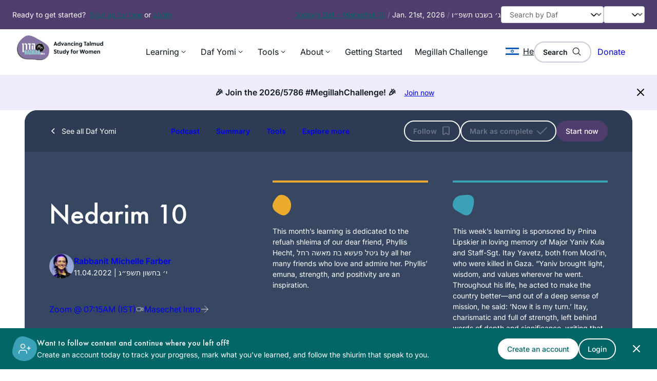

--- FILE ---
content_type: text/html; charset=UTF-8
request_url: https://hadran.org.il/daf/nedarim-10/
body_size: 83860
content:
<!DOCTYPE html>
<html lang="en-US" prefix="og: https://ogp.me/ns#">
<head>
<meta charset="UTF-8"/>
<script>var gform;gform||(document.addEventListener("gform_main_scripts_loaded",function(){gform.scriptsLoaded=!0}),document.addEventListener("gform/theme/scripts_loaded",function(){gform.themeScriptsLoaded=!0}),window.addEventListener("DOMContentLoaded",function(){gform.domLoaded=!0}),gform={domLoaded:!1,scriptsLoaded:!1,themeScriptsLoaded:!1,isFormEditor:()=>"function"==typeof InitializeEditor,callIfLoaded:function(o){return!(!gform.domLoaded||!gform.scriptsLoaded||!gform.themeScriptsLoaded&&!gform.isFormEditor()||(gform.isFormEditor()&&console.warn("The use of gform.initializeOnLoaded() is deprecated in the form editor context and will be removed in Gravity Forms 3.1."),o(),0))},initializeOnLoaded:function(o){gform.callIfLoaded(o)||(document.addEventListener("gform_main_scripts_loaded",()=>{gform.scriptsLoaded=!0,gform.callIfLoaded(o)}),document.addEventListener("gform/theme/scripts_loaded",()=>{gform.themeScriptsLoaded=!0,gform.callIfLoaded(o)}),window.addEventListener("DOMContentLoaded",()=>{gform.domLoaded=!0,gform.callIfLoaded(o)}))},hooks:{action:{},filter:{}},addAction:function(o,r,e,t){gform.addHook("action",o,r,e,t)},addFilter:function(o,r,e,t){gform.addHook("filter",o,r,e,t)},doAction:function(o){gform.doHook("action",o,arguments)},applyFilters:function(o){return gform.doHook("filter",o,arguments)},removeAction:function(o,r){gform.removeHook("action",o,r)},removeFilter:function(o,r,e){gform.removeHook("filter",o,r,e)},addHook:function(o,r,e,t,n){null==gform.hooks[o][r]&&(gform.hooks[o][r]=[]);var d=gform.hooks[o][r];null==n&&(n=r+"_"+d.length),gform.hooks[o][r].push({tag:n,callable:e,priority:t=null==t?10:t})},doHook:function(r,o,e){var t;if(e=Array.prototype.slice.call(e,1),null!=gform.hooks[r][o]&&((o=gform.hooks[r][o]).sort(function(o,r){return o.priority-r.priority}),o.forEach(function(o){"function"!=typeof(t=o.callable)&&(t=window[t]),"action"==r?t.apply(null,e):e[0]=t.apply(null,e)})),"filter"==r)return e[0]},removeHook:function(o,r,t,n){var e;null!=gform.hooks[o][r]&&(e=(e=gform.hooks[o][r]).filter(function(o,r,e){return!!(null!=n&&n!=o.tag||null!=t&&t!=o.priority)}),gform.hooks[o][r]=e)}});</script>
<meta name="viewport" content="width=device-width, initial-scale=1"/>
<style>img:is([sizes="auto" i], [sizes^="auto," i]){contain-intrinsic-size:3000px 1500px}</style>
<link rel="alternate" hreflang="en" href="https://hadran.org.il/daf/nedarim-10/"/>
<link rel="alternate" hreflang="x-default" href="https://hadran.org.il/daf/nedarim-10/"/>
<title>Nedarim 10 - Hadran</title>
<meta name="description" content="Today&#039;s daf is sponsored by Sara Berelowitz in loving memory of her father, Tzvi Ben Moshe on his 14th yahrzeit."/>
<meta name="robots" content="follow, index, max-snippet:-1, max-video-preview:-1, max-image-preview:large"/>
<link rel="canonical" href="https://hadran.org.il/daf/nedarim-10/"/>
<meta property="og:locale" content="en_US"/>
<meta property="og:type" content="article"/>
<meta property="og:title" content="Nedarim 10 - Hadran"/>
<meta property="og:description" content="Today&#039;s daf is sponsored by Sara Berelowitz in loving memory of her father, Tzvi Ben Moshe on his 14th yahrzeit."/>
<meta property="og:url" content="https://hadran.org.il/daf/nedarim-10/"/>
<meta property="og:site_name" content="hadran.site"/>
<meta property="og:updated_time" content="2025-09-25T13:01:58+02:00"/>
<meta property="og:image" content="https://hadran.org.il/app/uploads/2025/07/Group-13939.png"/>
<meta property="og:image:secure_url" content="https://hadran.org.il/app/uploads/2025/07/Group-13939.png"/>
<meta property="og:image:width" content="400"/>
<meta property="og:image:height" content="400"/>
<meta property="og:image:alt" content="Nedarim 10"/>
<meta property="og:image:type" content="image/png"/>
<meta property="og:video" content="https://www.youtube.com/embed/uomad4s74VY"/>
<meta property="ya:ovs:upload_date" content="2022-11-04GMT+020007:00:47+02:00"/>
<meta property="ya:ovs:allow_embed" content="true"/>
<meta name="twitter:card" content="summary_large_image"/>
<meta name="twitter:title" content="Nedarim 10 - Hadran"/>
<meta name="twitter:description" content="Today&#039;s daf is sponsored by Sara Berelowitz in loving memory of her father, Tzvi Ben Moshe on his 14th yahrzeit."/>
<meta name="twitter:image" content="https://hadran.org.il/app/uploads/2025/07/Group-13939.png"/>
<script type="application/ld+json" class="rank-math-schema-pro">{"@context":"https://schema.org","@graph":[{"@type":["Organization","Person"],"@id":"https://hadran.org.il/#person","name":"hadran.site","url":"http://hadran.org.il","logo":{"@type":"ImageObject","@id":"https://hadran.org.il/#logo","url":"https://hadran.org.il/app/uploads/2024/09/logo-new.png","contentUrl":"https://hadran.org.il/app/uploads/2024/09/logo-new.png","caption":"hadran.site","inLanguage":"en-US","width":"500","height":"500"},"image":{"@id":"https://hadran.org.il/#logo"}},{"@type":"WebSite","@id":"https://hadran.org.il/#website","url":"https://hadran.org.il","name":"hadran.site","alternateName":"Hadran","publisher":{"@id":"https://hadran.org.il/#person"},"inLanguage":"en-US"},{"@type":"ImageObject","@id":"https://hadran.org.il/app/uploads/2025/07/Group-13939.png","url":"https://hadran.org.il/app/uploads/2025/07/Group-13939.png","width":"400","height":"400","inLanguage":"en-US"},{"@type":"WebPage","@id":"https://hadran.org.il/daf/nedarim-10/#webpage","url":"https://hadran.org.il/daf/nedarim-10/","name":"Nedarim 10 - Hadran","datePublished":"2022-11-04T07:00:47+02:00","dateModified":"2025-09-25T13:01:58+02:00","isPartOf":{"@id":"https://hadran.org.il/#website"},"primaryImageOfPage":{"@id":"https://hadran.org.il/app/uploads/2025/07/Group-13939.png"},"inLanguage":"en-US"},{"@type":"VideoObject","name":"Nedarim 10 - Hadran","description":"Enjoy the videos and music you love, upload original content, and share it all with friends, family, and the world on YouTube.","uploadDate":"2022-11-04T07:00:47+02:00","thumbnailUrl":"https://hadran.org.il/app/uploads/2025/07/Group-13939.png","embedUrl":"https://www.youtube.com/embed/uomad4s74VY","isFamilyFriendly":"True","@id":"https://hadran.org.il/daf/nedarim-10/#schema-355130","isPartOf":{"@id":"https://hadran.org.il/daf/nedarim-10/#webpage"},"publisher":{"@id":"https://hadran.org.il/#person"},"inLanguage":"en-US","mainEntityOfPage":{"@id":"https://hadran.org.il/daf/nedarim-10/#webpage"}}]}</script>
<title>Nedarim 10 - Hadran</title>
<link rel='dns-prefetch' href='//static.addtoany.com'/>
<link rel="alternate" type="application/rss+xml" title="Hadran &raquo; Feed" href="https://hadran.org.il/feed/"/>
<style id='wp-block-paragraph-inline-css'>.is-small-text{font-size:.875em}.is-regular-text{font-size:1em}.is-large-text{font-size:2.25em}.is-larger-text{font-size:3em}.has-drop-cap:not(:focus):first-letter{float:left;font-size:8.4em;font-style:normal;font-weight:100;line-height:.68;margin:.05em .1em 0 0;text-transform:uppercase}body.rtl .has-drop-cap:not(:focus):first-letter{float:none;margin-left:.1em}p.has-drop-cap.has-background{overflow:hidden}:root :where(p.has-background){padding:1.25em 2.375em}:where(p.has-text-color:not(.has-link-color)) a{color:inherit}p.has-text-align-left[style*="writing-mode:vertical-lr"],p.has-text-align-right[style*="writing-mode:vertical-rl"]{rotate:180deg}</style>
<style id='wp-block-group-inline-css'>.wp-block-group{box-sizing:border-box}:where(.wp-block-group.wp-block-group-is-layout-constrained){position:relative}</style>
<style id='wp-block-group-theme-inline-css'>:where(.wp-block-group.has-background){padding:1.25em 2.375em}</style>
<link rel='stylesheet' id='wp-block-image-css' href='https://hadran.org.il/wp/wp-includes/blocks/image/style.min.css?ver=6.8.2' media='all'/>
<style id='wp-block-image-theme-inline-css'>:root :where(.wp-block-image figcaption){color:#555;font-size:13px;text-align:center}.is-dark-theme :root :where(.wp-block-image figcaption){color:#ffffffa6}.wp-block-image{margin:0 0 1em}</style>
<link rel='stylesheet' id='wp-block-navigation-css' href='https://hadran.org.il/wp/wp-includes/blocks/navigation/style.min.css?ver=6.8.2' media='all'/>
<style id='wp-block-search-inline-css'>.wp-block-search__button{margin-left:10px;word-break:normal}.wp-block-search__button.has-icon{line-height:0}.wp-block-search__button svg{height:1.25em;min-height:24px;min-width:24px;width:1.25em;fill:currentColor;vertical-align:text-bottom}:where(.wp-block-search__button){border:1px solid #ccc;padding:6px 10px}.wp-block-search__inside-wrapper{display:flex;flex:auto;flex-wrap:nowrap;max-width:100%}.wp-block-search__label{width:100%}.wp-block-search__input{appearance:none;border:1px solid #949494;flex-grow:1;margin-left:0;margin-right:0;min-width:3rem;padding:8px;text-decoration:unset!important}.wp-block-search.wp-block-search__button-only .wp-block-search__button{box-sizing:border-box;display:flex;flex-shrink:0;justify-content:center;margin-left:0;max-width:100%}.wp-block-search.wp-block-search__button-only .wp-block-search__inside-wrapper{min-width:0!important;transition-property:width}.wp-block-search.wp-block-search__button-only .wp-block-search__input{flex-basis:100%;transition-duration:.3s}.wp-block-search.wp-block-search__button-only.wp-block-search__searchfield-hidden,.wp-block-search.wp-block-search__button-only.wp-block-search__searchfield-hidden .wp-block-search__inside-wrapper{overflow:hidden}.wp-block-search.wp-block-search__button-only.wp-block-search__searchfield-hidden .wp-block-search__input{border-left-width:0!important;border-right-width:0!important;flex-basis:0;flex-grow:0;margin:0;min-width:0!important;padding-left:0!important;padding-right:0!important;width:0!important}:where(.wp-block-search__input){font-family:inherit;font-size:inherit;font-style:inherit;font-weight:inherit;letter-spacing:inherit;line-height:inherit;text-transform:inherit}:where(.wp-block-search__button-inside .wp-block-search__inside-wrapper){border:1px solid #949494;box-sizing:border-box;padding:4px}:where(.wp-block-search__button-inside .wp-block-search__inside-wrapper) .wp-block-search__input{border:none;border-radius:0;padding:0 4px}:where(.wp-block-search__button-inside .wp-block-search__inside-wrapper) .wp-block-search__input:focus{outline:none}:where(.wp-block-search__button-inside .wp-block-search__inside-wrapper) :where(.wp-block-search__button){padding:4px 8px}.wp-block-search.aligncenter .wp-block-search__inside-wrapper{margin:auto}.wp-block[data-align=right] .wp-block-search.wp-block-search__button-only .wp-block-search__inside-wrapper{float:right}</style>
<style id='wp-block-search-theme-inline-css'>.wp-block-search .wp-block-search__label{font-weight:700}.wp-block-search__button{border:1px solid #ccc;padding:.375em .625em}</style>
<style id='wp-block-button-inline-css'>.wp-block-button__link{align-content:center;box-sizing:border-box;cursor:pointer;display:inline-block;height:100%;text-align:center;word-break:break-word}.wp-block-button__link.aligncenter{text-align:center}.wp-block-button__link.alignright{text-align:right}:where(.wp-block-button__link){border-radius:9999px;box-shadow:none;padding:calc(.667em + 2px) calc(1.333em + 2px);text-decoration:none}.wp-block-button[style*=text-decoration] .wp-block-button__link{text-decoration:inherit}.wp-block-buttons>.wp-block-button.has-custom-width{max-width:none}.wp-block-buttons>.wp-block-button.has-custom-width .wp-block-button__link{width:100%}.wp-block-buttons>.wp-block-button.has-custom-font-size .wp-block-button__link{font-size:inherit}.wp-block-buttons>.wp-block-button.wp-block-button__width-25{width:calc(25% - var(--wp--style--block-gap, .5em)*.75)}.wp-block-buttons>.wp-block-button.wp-block-button__width-50{width:calc(50% - var(--wp--style--block-gap, .5em)*.5)}.wp-block-buttons>.wp-block-button.wp-block-button__width-75{width:calc(75% - var(--wp--style--block-gap, .5em)*.25)}.wp-block-buttons>.wp-block-button.wp-block-button__width-100{flex-basis:100%;width:100%}.wp-block-buttons.is-vertical>.wp-block-button.wp-block-button__width-25{width:25%}.wp-block-buttons.is-vertical>.wp-block-button.wp-block-button__width-50{width:50%}.wp-block-buttons.is-vertical>.wp-block-button.wp-block-button__width-75{width:75%}.wp-block-button.is-style-squared,.wp-block-button__link.wp-block-button.is-style-squared{border-radius:0}.wp-block-button.no-border-radius,.wp-block-button__link.no-border-radius{border-radius:0!important}:root :where(.wp-block-button .wp-block-button__link.is-style-outline),:root :where(.wp-block-button.is-style-outline>.wp-block-button__link){border:2px solid;padding:.667em 1.333em}:root :where(.wp-block-button .wp-block-button__link.is-style-outline:not(.has-text-color)),:root :where(.wp-block-button.is-style-outline>.wp-block-button__link:not(.has-text-color)){color:currentColor}:root :where(.wp-block-button .wp-block-button__link.is-style-outline:not(.has-background)),:root :where(.wp-block-button.is-style-outline>.wp-block-button__link:not(.has-background)){background-color:initial;background-image:none}</style>
<style id='wp-block-buttons-inline-css'>.wp-block-buttons{box-sizing:border-box}.wp-block-buttons.is-vertical{flex-direction:column}.wp-block-buttons.is-vertical>.wp-block-button:last-child{margin-bottom:0}.wp-block-buttons>.wp-block-button{display:inline-block;margin:0}.wp-block-buttons.is-content-justification-left{justify-content:flex-start}.wp-block-buttons.is-content-justification-left.is-vertical{align-items:flex-start}.wp-block-buttons.is-content-justification-center{justify-content:center}.wp-block-buttons.is-content-justification-center.is-vertical{align-items:center}.wp-block-buttons.is-content-justification-right{justify-content:flex-end}.wp-block-buttons.is-content-justification-right.is-vertical{align-items:flex-end}.wp-block-buttons.is-content-justification-space-between{justify-content:space-between}.wp-block-buttons.aligncenter{text-align:center}.wp-block-buttons:not(.is-content-justification-space-between,.is-content-justification-right,.is-content-justification-left,.is-content-justification-center) .wp-block-button.aligncenter{margin-left:auto;margin-right:auto;width:100%}.wp-block-buttons[style*=text-decoration] .wp-block-button,.wp-block-buttons[style*=text-decoration] .wp-block-button__link{text-decoration:inherit}.wp-block-buttons.has-custom-font-size .wp-block-button__link{font-size:inherit}.wp-block-buttons .wp-block-button__link{width:100%}.wp-block-button.aligncenter{text-align:center}</style>
<style id='wp-block-template-part-theme-inline-css'>:root :where(.wp-block-template-part.has-background){margin-bottom:0;margin-top:0;padding:1.25em 2.375em}</style>
<style id='wp-block-heading-inline-css'>h1.has-background,h2.has-background,h3.has-background,h4.has-background,h5.has-background,h6.has-background{padding:1.25em 2.375em}h1.has-text-align-left[style*=writing-mode]:where([style*=vertical-lr]),h1.has-text-align-right[style*=writing-mode]:where([style*=vertical-rl]),h2.has-text-align-left[style*=writing-mode]:where([style*=vertical-lr]),h2.has-text-align-right[style*=writing-mode]:where([style*=vertical-rl]),h3.has-text-align-left[style*=writing-mode]:where([style*=vertical-lr]),h3.has-text-align-right[style*=writing-mode]:where([style*=vertical-rl]),h4.has-text-align-left[style*=writing-mode]:where([style*=vertical-lr]),h4.has-text-align-right[style*=writing-mode]:where([style*=vertical-rl]),h5.has-text-align-left[style*=writing-mode]:where([style*=vertical-lr]),h5.has-text-align-right[style*=writing-mode]:where([style*=vertical-rl]),h6.has-text-align-left[style*=writing-mode]:where([style*=vertical-lr]),h6.has-text-align-right[style*=writing-mode]:where([style*=vertical-rl]){rotate:180deg}</style>
<style id='wp-block-columns-inline-css'>.wp-block-columns{align-items:normal!important;box-sizing:border-box;display:flex;flex-wrap:wrap!important}@media(min-width:782px){.wp-block-columns{flex-wrap:nowrap!important}}.wp-block-columns.are-vertically-aligned-top{align-items:flex-start}.wp-block-columns.are-vertically-aligned-center{align-items:center}.wp-block-columns.are-vertically-aligned-bottom{align-items:flex-end}@media(max-width:781px){.wp-block-columns:not(.is-not-stacked-on-mobile)>.wp-block-column{flex-basis:100%!important}}@media(min-width:782px){.wp-block-columns:not(.is-not-stacked-on-mobile)>.wp-block-column{flex-basis:0;flex-grow:1}.wp-block-columns:not(.is-not-stacked-on-mobile)>.wp-block-column[style*=flex-basis]{flex-grow:0}}.wp-block-columns.is-not-stacked-on-mobile{flex-wrap:nowrap!important}.wp-block-columns.is-not-stacked-on-mobile>.wp-block-column{flex-basis:0;flex-grow:1}.wp-block-columns.is-not-stacked-on-mobile>.wp-block-column[style*=flex-basis]{flex-grow:0}:where(.wp-block-columns){margin-bottom:1.75em}:where(.wp-block-columns.has-background){padding:1.25em 2.375em}.wp-block-column{flex-grow:1;min-width:0;overflow-wrap:break-word;word-break:break-word}.wp-block-column.is-vertically-aligned-top{align-self:flex-start}.wp-block-column.is-vertically-aligned-center{align-self:center}.wp-block-column.is-vertically-aligned-bottom{align-self:flex-end}.wp-block-column.is-vertically-aligned-stretch{align-self:stretch}.wp-block-column.is-vertically-aligned-bottom,.wp-block-column.is-vertically-aligned-center,.wp-block-column.is-vertically-aligned-top{width:100%}</style>
<style id='wp-block-post-content-inline-css'>.wp-block-post-content{display:flow-root}</style>
<style id='wp-block-details-inline-css'>.wp-block-details{box-sizing:border-box}.wp-block-details summary{cursor:pointer}</style>
<link rel='stylesheet' id='gravity_forms_theme_reset-css' href='https://hadran.org.il/app/plugins/gravityforms/assets/css/dist/gravity-forms-theme-reset.min.css?ver=2.9.16.1' media='all'/>
<link rel='stylesheet' id='gravity_forms_theme_foundation-css' href='https://hadran.org.il/app/plugins/gravityforms/assets/css/dist/gravity-forms-theme-foundation.min.css?ver=2.9.16.1' media='all'/>
<link rel='stylesheet' id='gravity_forms_theme_framework-css' href='https://hadran.org.il/app/plugins/gravityforms/assets/css/dist/gravity-forms-theme-framework.min.css?ver=2.9.16.1' media='all'/>
<link rel='stylesheet' id='gravity_forms_orbital_theme-css' href='https://hadran.org.il/app/plugins/gravityforms/assets/css/dist/gravity-forms-orbital-theme.min.css?ver=2.9.16.1' media='all'/>
<link rel='stylesheet' id='wp-block-social-links-css' href='https://hadran.org.il/wp/wp-includes/blocks/social-links/style.min.css?ver=6.8.2' media='all'/>
<style id='wp-block-navigation-link-inline-css'>.wp-block-navigation .wp-block-navigation-item__label{overflow-wrap:break-word}.wp-block-navigation .wp-block-navigation-item__description{display:none}.link-ui-tools{border-top:1px solid #f0f0f0;padding:8px}.link-ui-block-inserter{padding-top:8px}.link-ui-block-inserter__back{margin-left:8px;text-transform:uppercase}</style>
<style id='wp-block-library-inline-css'>:root{--wp-admin-theme-color:#007cba;--wp-admin-theme-color--rgb:0,124,186;--wp-admin-theme-color-darker-10:#006ba1;--wp-admin-theme-color-darker-10--rgb:0,107,161;--wp-admin-theme-color-darker-20:#005a87;--wp-admin-theme-color-darker-20--rgb:0,90,135;--wp-admin-border-width-focus:2px;--wp-block-synced-color:#7a00df;--wp-block-synced-color--rgb:122,0,223;--wp-bound-block-color:var(--wp-block-synced-color)}@media (min-resolution:192dpi){:root{--wp-admin-border-width-focus:1.5px}}.wp-element-button{cursor:pointer}:root{--wp--preset--font-size--normal:16px;--wp--preset--font-size--huge:42px}:root .has-very-light-gray-background-color{background-color:#eee}:root .has-very-dark-gray-background-color{background-color:#313131}:root .has-very-light-gray-color{color:#eee}:root .has-very-dark-gray-color{color:#313131}:root .has-vivid-green-cyan-to-vivid-cyan-blue-gradient-background{background:linear-gradient(135deg,#00d084,#0693e3)}:root .has-purple-crush-gradient-background{background:linear-gradient(135deg,#34e2e4,#4721fb 50%,#ab1dfe)}:root .has-hazy-dawn-gradient-background{background:linear-gradient(135deg,#faaca8,#dad0ec)}:root .has-subdued-olive-gradient-background{background:linear-gradient(135deg,#fafae1,#67a671)}:root .has-atomic-cream-gradient-background{background:linear-gradient(135deg,#fdd79a,#004a59)}:root .has-nightshade-gradient-background{background:linear-gradient(135deg,#330968,#31cdcf)}:root .has-midnight-gradient-background{background:linear-gradient(135deg,#020381,#2874fc)}.has-regular-font-size{font-size:1em}.has-larger-font-size{font-size:2.625em}.has-normal-font-size{font-size:var(--wp--preset--font-size--normal)}.has-huge-font-size{font-size:var(--wp--preset--font-size--huge)}.has-text-align-center{text-align:center}.has-text-align-left{text-align:left}.has-text-align-right{text-align:right}#end-resizable-editor-section{display:none}.aligncenter{clear:both}.items-justified-left{justify-content:flex-start}.items-justified-center{justify-content:center}.items-justified-right{justify-content:flex-end}.items-justified-space-between{justify-content:space-between}.screen-reader-text{border:0;clip-path:inset(50%);height:1px;margin:-1px;overflow:hidden;padding:0;position:absolute;width:1px;word-wrap:normal!important}.screen-reader-text:focus{background-color:#ddd;clip-path:none;color:#444;display:block;font-size:1em;height:auto;left:5px;line-height:normal;padding:15px 23px 14px;text-decoration:none;top:5px;width:auto;z-index:100000}html :where(.has-border-color){border-style:solid}html :where([style*=border-top-color]){border-top-style:solid}html :where([style*=border-right-color]){border-right-style:solid}html :where([style*=border-bottom-color]){border-bottom-style:solid}html :where([style*=border-left-color]){border-left-style:solid}html :where([style*=border-width]){border-style:solid}html :where([style*=border-top-width]){border-top-style:solid}html :where([style*=border-right-width]){border-right-style:solid}html :where([style*=border-bottom-width]){border-bottom-style:solid}html :where([style*=border-left-width]){border-left-style:solid}html :where(img[class*=wp-image-]){height:auto;max-width:100%}:where(figure){margin:0 0 1em}html :where(.is-position-sticky){--wp-admin--admin-bar--position-offset:var(--wp-admin--admin-bar--height,0px)}@media screen and (max-width:600px){html :where(.is-position-sticky){--wp-admin--admin-bar--position-offset:0px}}</style>
<link rel='stylesheet' id='jet-engine-frontend-css' href='https://hadran.org.il/app/plugins/jet-engine/assets/css/frontend.css?ver=3.7.4' media='all'/>
<style id='global-styles-inline-css'>:root{--wp--preset--aspect-ratio--square:1;--wp--preset--aspect-ratio--4-3:4/3;--wp--preset--aspect-ratio--3-4:3/4;--wp--preset--aspect-ratio--3-2:3/2;--wp--preset--aspect-ratio--2-3:2/3;--wp--preset--aspect-ratio--16-9:16/9;--wp--preset--aspect-ratio--9-16:9/16;--wp--preset--color--black:#000000;--wp--preset--color--cyan-bluish-gray:#abb8c3;--wp--preset--color--white:#FFF;--wp--preset--color--pale-pink:#f78da7;--wp--preset--color--vivid-red:#cf2e2e;--wp--preset--color--luminous-vivid-orange:#ff6900;--wp--preset--color--luminous-vivid-amber:#fcb900;--wp--preset--color--light-green-cyan:#7bdcb5;--wp--preset--color--vivid-green-cyan:#00d084;--wp--preset--color--pale-cyan-blue:#8ed1fc;--wp--preset--color--vivid-cyan-blue:#0693e3;--wp--preset--color--vivid-purple:#9b51e0;--wp--preset--color--purple:#4F3D6D;--wp--preset--color--dark-purple:#372B4C;--wp--preset--color--sea-green:#016665;--wp--preset--color--dark-green:#014747;--wp--preset--color--blue:#3BA1B7;--wp--preset--color--pink:#D9A9EB;--wp--preset--color--yellow:#EBAB2E;--wp--preset--color--dark-yellow:#d59009;--wp--preset--color--navy:#374762;--wp--preset--color--dark:#0C161D;--wp--preset--color--neutral-black:#1F3849;--wp--preset--color--neutral-lightest:#EEEEEE;--wp--preset--color--neutral-lighter:#C8CCD9;--wp--preset--color--neutral-light:#AAAAAA;--wp--preset--color--neutral:#666666;--wp--preset--color--neutral-gray:#313131;--wp--preset--color--neutral-dark:#162733;--wp--preset--color--neutral-darker:#0c161d;--wp--preset--color--neutral-darkest:#030607;--wp--preset--color--purple-lighter:#E2DEFA;--wp--preset--color--purple-light:#EEECFA;--wp--preset--color--blue-light:#EBF6F8;--wp--preset--color--yellow-light:#FBEED5;--wp--preset--color--pink-light:#F5E9F2;--wp--preset--color--sea-green-light:#E6F0F0;--wp--preset--color--white-08:rgba(255,255,255,0.08);--wp--preset--color--white-04:rgba(255,255,255,0.04);--wp--preset--color--gray-primary:#A2A2A2;--wp--preset--color--gray-secondary:#F5F5F5;--wp--preset--color--green-primary:#219653;--wp--preset--color--red-error:#EB1A1A;--wp--preset--gradient--vivid-cyan-blue-to-vivid-purple:linear-gradient(135deg,rgba(6,147,227,1) 0%,rgb(155,81,224) 100%);--wp--preset--gradient--light-green-cyan-to-vivid-green-cyan:linear-gradient(135deg,rgb(122,220,180) 0%,rgb(0,208,130) 100%);--wp--preset--gradient--luminous-vivid-amber-to-luminous-vivid-orange:linear-gradient(135deg,rgba(252,185,0,1) 0%,rgba(255,105,0,1) 100%);--wp--preset--gradient--luminous-vivid-orange-to-vivid-red:linear-gradient(135deg,rgba(255,105,0,1) 0%,rgb(207,46,46) 100%);--wp--preset--gradient--very-light-gray-to-cyan-bluish-gray:linear-gradient(135deg,rgb(238,238,238) 0%,rgb(169,184,195) 100%);--wp--preset--gradient--cool-to-warm-spectrum:linear-gradient(135deg,rgb(74,234,220) 0%,rgb(151,120,209) 20%,rgb(207,42,186) 40%,rgb(238,44,130) 60%,rgb(251,105,98) 80%,rgb(254,248,76) 100%);--wp--preset--gradient--blush-light-purple:linear-gradient(135deg,rgb(255,206,236) 0%,rgb(152,150,240) 100%);--wp--preset--gradient--blush-bordeaux:linear-gradient(135deg,rgb(254,205,165) 0%,rgb(254,45,45) 50%,rgb(107,0,62) 100%);--wp--preset--gradient--luminous-dusk:linear-gradient(135deg,rgb(255,203,112) 0%,rgb(199,81,192) 50%,rgb(65,88,208) 100%);--wp--preset--gradient--pale-ocean:linear-gradient(135deg,rgb(255,245,203) 0%,rgb(182,227,212) 50%,rgb(51,167,181) 100%);--wp--preset--gradient--electric-grass:linear-gradient(135deg,rgb(202,248,128) 0%,rgb(113,206,126) 100%);--wp--preset--gradient--midnight:linear-gradient(135deg,rgb(2,3,129) 0%,rgb(40,116,252) 100%);--wp--preset--font-size--small:13px;--wp--preset--font-size--medium:20px;--wp--preset--font-size--large:36px;--wp--preset--font-size--x-large:42px;--wp--preset--font-size--font-1:var(--font-1);--wp--preset--font-size--font-2:var(--font-2);--wp--preset--font-size--font-3:var(--font-3);--wp--preset--font-size--font-4:var(--font-4);--wp--preset--font-size--font-5:var(--font-5);--wp--preset--font-size--font-6:var(--font-6);--wp--preset--font-family--font-heading:'Futura', sans-serif;--wp--preset--font-family--font-base:'Inter', sans-serif;--wp--preset--font-family--assistant:'Assistant', sans-serif;--wp--preset--spacing--20:0.44rem;--wp--preset--spacing--30:0.67rem;--wp--preset--spacing--40:1rem;--wp--preset--spacing--50:1.5rem;--wp--preset--spacing--60:2.25rem;--wp--preset--spacing--70:3.38rem;--wp--preset--spacing--80:5.06rem;--wp--preset--shadow--natural:6px 6px 9px rgba(0, 0, 0, 0.2);--wp--preset--shadow--deep:12px 12px 50px rgba(0, 0, 0, 0.4);--wp--preset--shadow--sharp:6px 6px 0px rgba(0, 0, 0, 0.2);--wp--preset--shadow--outlined:6px 6px 0px -3px rgba(255, 255, 255, 1), 6px 6px rgba(0, 0, 0, 1);--wp--preset--shadow--crisp:6px 6px 0px rgba(0, 0, 0, 1);--wp--preset--shadow--xxsmall:0px 1px 2px 0px rgba(0, 0, 0, 0.05);--wp--preset--shadow--xsmall:0px 1px 3px 0px rgba(0, 0, 0, 0.10), 0px 1px 2px 0px rgba(0, 0, 0, 0.06);--wp--preset--shadow--small:0px 12px 16px -4px rgba(0, 0, 0, 0.08), 0px 4px 6px -2px rgba(0, 0, 0, 0.03);--wp--preset--shadow--medium:0px 12px 16px -4px rgba(0, 0, 0, 0.08), 0px 4px 6px -2px rgba(0, 0, 0, 0.03);--wp--preset--shadow--large:0px 20px 24px -4px rgba(0, 0, 0, 0.08), 0px 8px 8px -4px rgba(0, 0, 0, 0.03);--wp--preset--shadow--xlarge:0px 24px 48px -12px rgba(0, 0, 0, 0.18);--wp--preset--shadow--xxlarge:0px 32px 64px -12px rgba(0, 0, 0, 0.14);--wp--custom--dimensions--fixed--auto:auto;--wp--custom--dimensions--fixed--24:24px;--wp--custom--dimensions--fixed--48:48px;--wp--custom--dimensions--fixed--0:0;--wp--custom--dimensions--fixed--4:4px;--wp--custom--dimensions--fixed--8:8px;--wp--custom--dimensions--fixed--12:12px;--wp--custom--dimensions--fixed--16:16px;--wp--custom--dimensions--fixed--20:20px;--wp--custom--dimensions--fixed--28:28px;--wp--custom--dimensions--fixed--32:32px;--wp--custom--dimensions--fixed--40:40px;--wp--custom--dimensions--fixed--56:56px;--wp--custom--dimensions--fixed--64:64px;--wp--custom--dimensions--fixed--72:72px;--wp--custom--dimensions--fixed--76:76px;--wp--custom--dimensions--fixed--80:80px;--wp--custom--dimensions--fixed--88:88px;--wp--custom--dimensions--fixed--96:96px;--wp--custom--dimensions--fixed--100:100px;--wp--custom--dimensions--fixed--128:128px;--wp--custom--dimensions--fixed--140:140px;--wp--custom--dimensions--fixed--152:152px;--wp--custom--dimensions--clamps--c-140:var(--clamp-140);--wp--custom--breakpoints--xs:320px;--wp--custom--breakpoints--sm:768px;--wp--custom--breakpoints--sm-2:782px;--wp--custom--breakpoints--md:992px;--wp--custom--breakpoints--lg:1024px;--wp--custom--breakpoints--xl:1280px;--wp--custom--breakpoints--xxl:1600px;--wp--custom--breakpoints--hd:1920px;}:root{--wp--style--global--content-size:1540px;--wp--style--global--wide-size:1824px;}:where(body){margin:0;}.wp-site-blocks > .alignleft{float:left;margin-right:2em;}.wp-site-blocks > .alignright{float:right;margin-left:2em;}.wp-site-blocks > .aligncenter{justify-content:center;margin-left:auto;margin-right:auto;}:where(.wp-site-blocks) > *{margin-block-start:24px;margin-block-end:0;}:where(.wp-site-blocks) > :first-child{margin-block-start:0;}:where(.wp-site-blocks) > :last-child{margin-block-end:0;}:root{--wp--style--block-gap:24px;}:root :where(.is-layout-flow) > :first-child{margin-block-start:0;}:root :where(.is-layout-flow) > :last-child{margin-block-end:0;}:root :where(.is-layout-flow) > *{margin-block-start:24px;margin-block-end:0;}:root :where(.is-layout-constrained) > :first-child{margin-block-start:0;}:root :where(.is-layout-constrained) > :last-child{margin-block-end:0;}:root :where(.is-layout-constrained) > *{margin-block-start:24px;margin-block-end:0;}:root :where(.is-layout-flex){gap:24px;}:root :where(.is-layout-grid){gap:24px;}.is-layout-flow > .alignleft{float:left;margin-inline-start:0;margin-inline-end:2em;}.is-layout-flow > .alignright{float:right;margin-inline-start:2em;margin-inline-end:0;}.is-layout-flow > .aligncenter{margin-left:auto !important;margin-right:auto !important;}.is-layout-constrained > .alignleft{float:left;margin-inline-start:0;margin-inline-end:2em;}.is-layout-constrained > .alignright{float:right;margin-inline-start:2em;margin-inline-end:0;}.is-layout-constrained > .aligncenter{margin-left:auto !important;margin-right:auto !important;}.is-layout-constrained > :where(:not(.alignleft):not(.alignright):not(.alignfull)){max-width:var(--wp--style--global--content-size);margin-left:auto !important;margin-right:auto !important;}.is-layout-constrained > .alignwide{max-width:var(--wp--style--global--wide-size);}body .is-layout-flex{display:flex;}.is-layout-flex{flex-wrap:wrap;align-items:center;}.is-layout-flex > :is(*, div){margin:0;}body .is-layout-grid{display:grid;}.is-layout-grid > :is(*, div){margin:0;}body{color:var(--wp--preset--color--neutral-darker);font-family:var(--wp--preset--font-family--font-base);padding-top:0px;padding-right:0px;padding-bottom:0px;padding-left:0px;}a:where(:not(.wp-element-button)){color:var(--wp--preset--color--black);text-decoration:underline;}:root :where(a:where(:not(.wp-element-button)):hover){color:var(--wp--preset--color--purple);}h1, h2, h3, h4, h5, h6{font-family: var(--wp--preset--font-family--font-heading);}h1{color: var(--wp--preset--color--neutral-darker);font-family: var(--wp--preset--font-family--font-heading);font-size: var(--h1);font-weight: 500;line-height: 1.2;}h2{color: var(--wp--preset--color--neutral-darker);font-family: var(--wp--preset--font-family--font-heading);font-size: var(--h2);font-weight: 500;line-height: 1.2;}h3{color: var(--wp--preset--color--neutral-darker);font-family: var(--wp--preset--font-family--font-heading);font-size: var(--h3);font-weight: 500;line-height: 1.2;}h4{color: var(--wp--preset--color--neutral-darker);font-family: var(--wp--preset--font-family--font-heading);font-size: var(--h4);font-weight: 500;line-height: 1.3;}h5{color: var(--wp--preset--color--neutral-darker);font-family: var(--wp--preset--font-family--font-heading);font-size: var(--h5);font-weight: 500;line-height: 1.4;}h6{color:var(--wp--preset--color--neutral-darker);font-family:var(--wp--preset--font-family--font-heading);font-size:var(--h6);font-weight:500;line-height:1.4;}:root :where(.wp-element-button, .wp-block-button__link){background-color:var(--wp--preset--color--sea-green);border-radius:1000px;border-color:var(--wp--preset--color--sea-green);border-width:2px;border-style:solid;color:var(--wp--preset--color--white);font-family:var(--wp--preset--font-family--font-base);font-size:1rem;font-weight:600;line-height:1.5;padding-top:16px;padding-right:32px;padding-bottom:16px;padding-left:32px;text-decoration:none;}:root :where(.wp-element-button:hover, .wp-block-button__link:hover){background-color:var(--wp--preset--color--dark-green);border-color:var(--wp--preset--color--dark-green);color:var(--wp--preset--color--white);}:root :where(.wp-element-button:focus, .wp-block-button__link:focus){background-color:var(--wp--preset--color--dark-green);border-color:var(--wp--preset--color--dark-green);color:var(--wp--preset--color--white);}:root :where(.wp-element-button:active, .wp-block-button__link:active){background-color:var(--wp--preset--color--dark-green);border-color:var(--wp--preset--color--dark-green);color:var(--wp--preset--color--white);}.has-black-color{color:var(--wp--preset--color--black) !important;}.has-cyan-bluish-gray-color{color:var(--wp--preset--color--cyan-bluish-gray) !important;}.has-white-color{color:var(--wp--preset--color--white) !important;}.has-pale-pink-color{color:var(--wp--preset--color--pale-pink) !important;}.has-vivid-red-color{color:var(--wp--preset--color--vivid-red) !important;}.has-luminous-vivid-orange-color{color:var(--wp--preset--color--luminous-vivid-orange) !important;}.has-luminous-vivid-amber-color{color:var(--wp--preset--color--luminous-vivid-amber) !important;}.has-light-green-cyan-color{color:var(--wp--preset--color--light-green-cyan) !important;}.has-vivid-green-cyan-color{color:var(--wp--preset--color--vivid-green-cyan) !important;}.has-pale-cyan-blue-color{color:var(--wp--preset--color--pale-cyan-blue) !important;}.has-vivid-cyan-blue-color{color:var(--wp--preset--color--vivid-cyan-blue) !important;}.has-vivid-purple-color{color:var(--wp--preset--color--vivid-purple) !important;}.has-purple-color{color:var(--wp--preset--color--purple) !important;}.has-dark-purple-color{color:var(--wp--preset--color--dark-purple) !important;}.has-sea-green-color{color:var(--wp--preset--color--sea-green) !important;}.has-dark-green-color{color:var(--wp--preset--color--dark-green) !important;}.has-blue-color{color:var(--wp--preset--color--blue) !important;}.has-pink-color{color:var(--wp--preset--color--pink) !important;}.has-yellow-color{color:var(--wp--preset--color--yellow) !important;}.has-dark-yellow-color{color:var(--wp--preset--color--dark-yellow) !important;}.has-navy-color{color:var(--wp--preset--color--navy) !important;}.has-dark-color{color:var(--wp--preset--color--dark) !important;}.has-neutral-black-color{color:var(--wp--preset--color--neutral-black) !important;}.has-neutral-lightest-color{color:var(--wp--preset--color--neutral-lightest) !important;}.has-neutral-lighter-color{color:var(--wp--preset--color--neutral-lighter) !important;}.has-neutral-light-color{color:var(--wp--preset--color--neutral-light) !important;}.has-neutral-color{color:var(--wp--preset--color--neutral) !important;}.has-neutral-gray-color{color:var(--wp--preset--color--neutral-gray) !important;}.has-neutral-dark-color{color:var(--wp--preset--color--neutral-dark) !important;}.has-neutral-darker-color{color:var(--wp--preset--color--neutral-darker) !important;}.has-neutral-darkest-color{color:var(--wp--preset--color--neutral-darkest) !important;}.has-purple-lighter-color{color:var(--wp--preset--color--purple-lighter) !important;}.has-purple-light-color{color:var(--wp--preset--color--purple-light) !important;}.has-blue-light-color{color:var(--wp--preset--color--blue-light) !important;}.has-yellow-light-color{color:var(--wp--preset--color--yellow-light) !important;}.has-pink-light-color{color:var(--wp--preset--color--pink-light) !important;}.has-sea-green-light-color{color:var(--wp--preset--color--sea-green-light) !important;}.has-white-08-color{color:var(--wp--preset--color--white-08) !important;}.has-white-04-color{color:var(--wp--preset--color--white-04) !important;}.has-gray-primary-color{color:var(--wp--preset--color--gray-primary) !important;}.has-gray-secondary-color{color:var(--wp--preset--color--gray-secondary) !important;}.has-green-primary-color{color:var(--wp--preset--color--green-primary) !important;}.has-red-error-color{color:var(--wp--preset--color--red-error) !important;}.has-black-background-color{background-color:var(--wp--preset--color--black) !important;}.has-cyan-bluish-gray-background-color{background-color:var(--wp--preset--color--cyan-bluish-gray) !important;}.has-white-background-color{background-color:var(--wp--preset--color--white) !important;}.has-pale-pink-background-color{background-color:var(--wp--preset--color--pale-pink) !important;}.has-vivid-red-background-color{background-color:var(--wp--preset--color--vivid-red) !important;}.has-luminous-vivid-orange-background-color{background-color:var(--wp--preset--color--luminous-vivid-orange) !important;}.has-luminous-vivid-amber-background-color{background-color:var(--wp--preset--color--luminous-vivid-amber) !important;}.has-light-green-cyan-background-color{background-color:var(--wp--preset--color--light-green-cyan) !important;}.has-vivid-green-cyan-background-color{background-color:var(--wp--preset--color--vivid-green-cyan) !important;}.has-pale-cyan-blue-background-color{background-color:var(--wp--preset--color--pale-cyan-blue) !important;}.has-vivid-cyan-blue-background-color{background-color:var(--wp--preset--color--vivid-cyan-blue) !important;}.has-vivid-purple-background-color{background-color:var(--wp--preset--color--vivid-purple) !important;}.has-purple-background-color{background-color:var(--wp--preset--color--purple) !important;}.has-dark-purple-background-color{background-color:var(--wp--preset--color--dark-purple) !important;}.has-sea-green-background-color{background-color:var(--wp--preset--color--sea-green) !important;}.has-dark-green-background-color{background-color:var(--wp--preset--color--dark-green) !important;}.has-blue-background-color{background-color:var(--wp--preset--color--blue) !important;}.has-pink-background-color{background-color:var(--wp--preset--color--pink) !important;}.has-yellow-background-color{background-color:var(--wp--preset--color--yellow) !important;}.has-dark-yellow-background-color{background-color:var(--wp--preset--color--dark-yellow) !important;}.has-navy-background-color{background-color:var(--wp--preset--color--navy) !important;}.has-dark-background-color{background-color:var(--wp--preset--color--dark) !important;}.has-neutral-black-background-color{background-color:var(--wp--preset--color--neutral-black) !important;}.has-neutral-lightest-background-color{background-color:var(--wp--preset--color--neutral-lightest) !important;}.has-neutral-lighter-background-color{background-color:var(--wp--preset--color--neutral-lighter) !important;}.has-neutral-light-background-color{background-color:var(--wp--preset--color--neutral-light) !important;}.has-neutral-background-color{background-color:var(--wp--preset--color--neutral) !important;}.has-neutral-gray-background-color{background-color:var(--wp--preset--color--neutral-gray) !important;}.has-neutral-dark-background-color{background-color:var(--wp--preset--color--neutral-dark) !important;}.has-neutral-darker-background-color{background-color:var(--wp--preset--color--neutral-darker) !important;}.has-neutral-darkest-background-color{background-color:var(--wp--preset--color--neutral-darkest) !important;}.has-purple-lighter-background-color{background-color:var(--wp--preset--color--purple-lighter) !important;}.has-purple-light-background-color{background-color:var(--wp--preset--color--purple-light) !important;}.has-blue-light-background-color{background-color:var(--wp--preset--color--blue-light) !important;}.has-yellow-light-background-color{background-color:var(--wp--preset--color--yellow-light) !important;}.has-pink-light-background-color{background-color:var(--wp--preset--color--pink-light) !important;}.has-sea-green-light-background-color{background-color:var(--wp--preset--color--sea-green-light) !important;}.has-white-08-background-color{background-color:var(--wp--preset--color--white-08) !important;}.has-white-04-background-color{background-color:var(--wp--preset--color--white-04) !important;}.has-gray-primary-background-color{background-color:var(--wp--preset--color--gray-primary) !important;}.has-gray-secondary-background-color{background-color:var(--wp--preset--color--gray-secondary) !important;}.has-green-primary-background-color{background-color:var(--wp--preset--color--green-primary) !important;}.has-red-error-background-color{background-color:var(--wp--preset--color--red-error) !important;}.has-black-border-color{border-color:var(--wp--preset--color--black) !important;}.has-cyan-bluish-gray-border-color{border-color:var(--wp--preset--color--cyan-bluish-gray) !important;}.has-white-border-color{border-color:var(--wp--preset--color--white) !important;}.has-pale-pink-border-color{border-color:var(--wp--preset--color--pale-pink) !important;}.has-vivid-red-border-color{border-color:var(--wp--preset--color--vivid-red) !important;}.has-luminous-vivid-orange-border-color{border-color:var(--wp--preset--color--luminous-vivid-orange) !important;}.has-luminous-vivid-amber-border-color{border-color:var(--wp--preset--color--luminous-vivid-amber) !important;}.has-light-green-cyan-border-color{border-color:var(--wp--preset--color--light-green-cyan) !important;}.has-vivid-green-cyan-border-color{border-color:var(--wp--preset--color--vivid-green-cyan) !important;}.has-pale-cyan-blue-border-color{border-color:var(--wp--preset--color--pale-cyan-blue) !important;}.has-vivid-cyan-blue-border-color{border-color:var(--wp--preset--color--vivid-cyan-blue) !important;}.has-vivid-purple-border-color{border-color:var(--wp--preset--color--vivid-purple) !important;}.has-purple-border-color{border-color:var(--wp--preset--color--purple) !important;}.has-dark-purple-border-color{border-color:var(--wp--preset--color--dark-purple) !important;}.has-sea-green-border-color{border-color:var(--wp--preset--color--sea-green) !important;}.has-dark-green-border-color{border-color:var(--wp--preset--color--dark-green) !important;}.has-blue-border-color{border-color:var(--wp--preset--color--blue) !important;}.has-pink-border-color{border-color:var(--wp--preset--color--pink) !important;}.has-yellow-border-color{border-color:var(--wp--preset--color--yellow) !important;}.has-dark-yellow-border-color{border-color:var(--wp--preset--color--dark-yellow) !important;}.has-navy-border-color{border-color:var(--wp--preset--color--navy) !important;}.has-dark-border-color{border-color:var(--wp--preset--color--dark) !important;}.has-neutral-black-border-color{border-color:var(--wp--preset--color--neutral-black) !important;}.has-neutral-lightest-border-color{border-color:var(--wp--preset--color--neutral-lightest) !important;}.has-neutral-lighter-border-color{border-color:var(--wp--preset--color--neutral-lighter) !important;}.has-neutral-light-border-color{border-color:var(--wp--preset--color--neutral-light) !important;}.has-neutral-border-color{border-color:var(--wp--preset--color--neutral) !important;}.has-neutral-gray-border-color{border-color:var(--wp--preset--color--neutral-gray) !important;}.has-neutral-dark-border-color{border-color:var(--wp--preset--color--neutral-dark) !important;}.has-neutral-darker-border-color{border-color:var(--wp--preset--color--neutral-darker) !important;}.has-neutral-darkest-border-color{border-color:var(--wp--preset--color--neutral-darkest) !important;}.has-purple-lighter-border-color{border-color:var(--wp--preset--color--purple-lighter) !important;}.has-purple-light-border-color{border-color:var(--wp--preset--color--purple-light) !important;}.has-blue-light-border-color{border-color:var(--wp--preset--color--blue-light) !important;}.has-yellow-light-border-color{border-color:var(--wp--preset--color--yellow-light) !important;}.has-pink-light-border-color{border-color:var(--wp--preset--color--pink-light) !important;}.has-sea-green-light-border-color{border-color:var(--wp--preset--color--sea-green-light) !important;}.has-white-08-border-color{border-color:var(--wp--preset--color--white-08) !important;}.has-white-04-border-color{border-color:var(--wp--preset--color--white-04) !important;}.has-gray-primary-border-color{border-color:var(--wp--preset--color--gray-primary) !important;}.has-gray-secondary-border-color{border-color:var(--wp--preset--color--gray-secondary) !important;}.has-green-primary-border-color{border-color:var(--wp--preset--color--green-primary) !important;}.has-red-error-border-color{border-color:var(--wp--preset--color--red-error) !important;}.has-vivid-cyan-blue-to-vivid-purple-gradient-background{background:var(--wp--preset--gradient--vivid-cyan-blue-to-vivid-purple) !important;}.has-light-green-cyan-to-vivid-green-cyan-gradient-background{background:var(--wp--preset--gradient--light-green-cyan-to-vivid-green-cyan) !important;}.has-luminous-vivid-amber-to-luminous-vivid-orange-gradient-background{background:var(--wp--preset--gradient--luminous-vivid-amber-to-luminous-vivid-orange) !important;}.has-luminous-vivid-orange-to-vivid-red-gradient-background{background:var(--wp--preset--gradient--luminous-vivid-orange-to-vivid-red) !important;}.has-very-light-gray-to-cyan-bluish-gray-gradient-background{background:var(--wp--preset--gradient--very-light-gray-to-cyan-bluish-gray) !important;}.has-cool-to-warm-spectrum-gradient-background{background:var(--wp--preset--gradient--cool-to-warm-spectrum) !important;}.has-blush-light-purple-gradient-background{background:var(--wp--preset--gradient--blush-light-purple) !important;}.has-blush-bordeaux-gradient-background{background:var(--wp--preset--gradient--blush-bordeaux) !important;}.has-luminous-dusk-gradient-background{background:var(--wp--preset--gradient--luminous-dusk) !important;}.has-pale-ocean-gradient-background{background:var(--wp--preset--gradient--pale-ocean) !important;}.has-electric-grass-gradient-background{background:var(--wp--preset--gradient--electric-grass) !important;}.has-midnight-gradient-background{background:var(--wp--preset--gradient--midnight) !important;}.has-small-font-size{font-size:var(--wp--preset--font-size--small) !important;}.has-medium-font-size{font-size:var(--wp--preset--font-size--medium) !important;}.has-large-font-size{font-size:var(--wp--preset--font-size--large) !important;}.has-x-large-font-size{font-size:var(--wp--preset--font-size--x-large) !important;}.has-font-1-font-size{font-size:var(--wp--preset--font-size--font-1) !important;}.has-font-2-font-size{font-size:var(--wp--preset--font-size--font-2) !important;}.has-font-3-font-size{font-size:var(--wp--preset--font-size--font-3) !important;}.has-font-4-font-size{font-size:var(--wp--preset--font-size--font-4) !important;}.has-font-5-font-size{font-size:var(--wp--preset--font-size--font-5) !important;}.has-font-6-font-size{font-size:var(--wp--preset--font-size--font-6) !important;}.has-font-heading-font-family{font-family:var(--wp--preset--font-family--font-heading) !important;}.has-font-base-font-family{font-family:var(--wp--preset--font-family--font-base) !important;}.has-assistant-font-family{font-family:var(--wp--preset--font-family--assistant) !important;}.summary-accordion-slides .wp-block-embed, .summary-accordion-slides .wp-block-embed iframe{box-sizing:border-box;}
.lesson-body{overflow:hidden;}
.single-sfwd-lessons .learndash_complete_prev_lesson{max-width:var(--wp--style--global--wide-size);margin:auto;padding:3rem 1.25rem;display:block;}
.single-sfwd-lessons .learndash_complete_prev_lesson #learndash_complete_prev_lesson,
.single-sfwd-lessons .learndash_complete_prev_lesson #learndash_next_prev_link{display:block;}
.sfwd_input{display:flex;}
body.rtl .single-quiz .wpProQuiz_content .wpProQuiz_questionList .wpProQuiz_questionListItem label:has(input[type=checkbox]):after,
body.rtl .single-quiz .wpProQuiz_content .wpProQuiz_questionList .wpProQuiz_questionListItem.wpProQuiz_answerIncorrect label:has(input:checked):after,
body.rtl .single-quiz .wpProQuiz_content .wpProQuiz_questionList .wpProQuiz_questionListItem.wpProQuiz_answerCorrectIncomplete label:after, .single-quiz .wpProQuiz_content .wpProQuiz_questionList .wpProQuiz_questionListItem.wpProQuiz_answerIncorrect label:after, .single-quiz .wpProQuiz_content .wpProQuiz_questionList .wpProQuiz_questionListItem.wpProQuiz_answerCorrect label:after{position:absolute;right:auto;left:.625rem;top:50%;transform:translateY(-50%);}
@media(min-width:1024px) and (max-width:1600px){
.search__item--text{padding-right:6.25rem;}
}
.lesson-body .jet-listing-dynamic-field__content{width:100%;}
.lesson-body iframe{aspect-ratio:500 / 281;box-sizing:border-box;width:100% !important;height:auto !important;border-radius:8px;}
.rtl .quiz-list .quiz-list__item .quiz-link{background-position:24px;background-image:url("data:image/svg+xml,%3Csvg width='32' height='32' viewBox='0 0 32 32' fill='none' xmlns='http://www.w3.org/2000/svg'%3E%3Cg transform='scale(-1, 1) translate(-32, 0)'%3E%3Crect x='1.25' y='1.25' width='29.5' height='29.5' rx='14.75' stroke='%230C161D' stroke-width='1.5'/%3E%3Cpath d='M10.1667 16L21.8334 16M21.8334 16L16.0001 10.1666M21.8334 16L16.0001 21.8333' stroke='%230C161D' stroke-width='1.5' stroke-linecap='round' stroke-linejoin='round'/%3E%3C/g%3E%3C/svg%3E");}
.summary-button:has(.jet-listing-dynamic-link-block:empty){display:none;}:root :where(.wp-block-columns){margin-top:0;margin-bottom:0;}:root :where(.wp-block-columns-is-layout-flow) > :first-child{margin-block-start:0;}:root :where(.wp-block-columns-is-layout-flow) > :last-child{margin-block-end:0;}:root :where(.wp-block-columns-is-layout-flow) > *{margin-block-start:0;margin-block-end:0;}:root :where(.wp-block-columns-is-layout-constrained) > :first-child{margin-block-start:0;}:root :where(.wp-block-columns-is-layout-constrained) > :last-child{margin-block-end:0;}:root :where(.wp-block-columns-is-layout-constrained) > *{margin-block-start:0;margin-block-end:0;}:root :where(.wp-block-columns-is-layout-flex){gap:0;}:root :where(.wp-block-columns-is-layout-grid){gap:0;}:root :where(.wp-block-image){margin-top:0;margin-right:0;margin-bottom:0;margin-left:0;}:root :where(p){font-family:var(--wp--preset--font-family--font-base);font-size:var(--font-3);font-weight:400;line-height:1.6;margin-top:0;margin-bottom:0;}:root :where(.wp-block-heading){margin-top:0;margin-bottom:0;}:root :where(.wp-block-group){padding-top:0;padding-bottom:0;}</style>
<style id='core-block-supports-inline-css'>.wp-elements-27ac2706cd1aaf2d893126b70ba5d44c a:where(:not(.wp-element-button)){color:var(--wp--preset--color--white);}.wp-container-core-group-is-layout-6c531013{flex-wrap:nowrap;}.wp-elements-d3cbdce1e09ac4142c68c55390e939f4 a:where(:not(.wp-element-button)){color:var(--wp--preset--color--white);}.wp-elements-9777359fa6c516f85ced5fb447ad307a a:where(:not(.wp-element-button)){color:var(--wp--preset--color--dark);}.wp-container-core-group-is-layout-fe9cc265{flex-direction:column;align-items:flex-start;}.wp-container-core-group-is-layout-8360d6be{flex-wrap:nowrap;flex-direction:column;align-items:stretch;}.wp-container-core-group-is-layout-cb46ffcb{flex-wrap:nowrap;justify-content:space-between;}.wp-container-core-group-is-layout-8889f314{flex-wrap:nowrap;justify-content:space-between;}.wp-container-core-group-is-layout-12dd3699 > :where(:not(.alignleft):not(.alignright):not(.alignfull)){margin-left:0 !important;}.wp-container-core-group-is-layout-353c4f5a{flex-direction:column;align-items:stretch;}.wp-container-core-group-is-layout-ce155fab{flex-direction:column;align-items:center;}.wp-container-core-group-is-layout-8d9dc39a{flex-wrap:nowrap;flex-direction:column;align-items:stretch;}.wp-container-core-group-is-layout-56116baa{flex-wrap:nowrap;flex-direction:column;align-items:flex-end;}.wp-elements-ade6d575ccdf0ba9971695cd18f689df a:where(:not(.wp-element-button)){color:var(--wp--preset--color--dark);}.wp-container-core-group-is-layout-4f6f85ca{justify-content:center;}.wp-container-core-group-is-layout-7a3688e9 > :where(:not(.alignleft):not(.alignright):not(.alignfull)){max-width:90%;margin-left:auto !important;margin-right:auto !important;}.wp-container-core-group-is-layout-7a3688e9 > .alignwide{max-width:90%;}.wp-container-core-group-is-layout-7a3688e9 .alignfull{max-width:none;}.wp-elements-be3aaa268dbcd1bb0101b9a13159efc7 a:where(:not(.wp-element-button)){color:var(--wp--preset--color--white);}.wp-container-core-group-is-layout-23441af8{flex-wrap:nowrap;justify-content:center;}.wp-container-core-group-is-layout-9366075c{justify-content:space-between;}.wp-elements-886a3f3953b06ca9a4c72da8375ada34 a:where(:not(.wp-element-button)){color:var(--wp--preset--color--white);}.wp-elements-04a02100c5f6ff847c740293aa75131e a:where(:not(.wp-element-button)){color:var(--wp--preset--color--white);}.wp-container-core-group-is-layout-d6b9ab57{flex-direction:column;align-items:flex-start;justify-content:center;}.wp-container-core-group-is-layout-cd9ab148{flex-wrap:nowrap;align-items:center;}.wp-elements-a0321bf1fbd7da894537d6d6e82b490d a:where(:not(.wp-element-button)){color:var(--wp--preset--color--white);}.wp-container-core-group-is-layout-d6c2f3c2{flex-direction:column;align-items:stretch;}.wp-elements-b9d7e255d703962211e6bcb358055d4c a:where(:not(.wp-element-button)){color:var(--wp--preset--color--white);}.wp-elements-2a4417b9c646d4bd9647b8804fda3edc a:where(:not(.wp-element-button)){color:var(--wp--preset--color--white);}.wp-container-core-group-is-layout-6bd4d9d1{justify-content:center;}.wp-container-core-columns-is-layout-28f84493{flex-wrap:nowrap;}.wp-container-core-group-is-layout-c0d519fa{flex-direction:column;align-items:flex-end;}.wp-elements-7f4e1fbb61b96563b82e4d89135f7a96 a:where(:not(.wp-element-button)){color:var(--wp--preset--color--dark);}.wp-container-core-group-is-layout-73b0033c{flex-wrap:nowrap;flex-direction:column;align-items:stretch;}.wp-container-core-buttons-is-layout-a89b3969{justify-content:center;}.wp-container-core-group-is-layout-b757edec{grid-template-columns:repeat(2, minmax(0, 1fr));}.wp-elements-a3eea4d56709248194f39296ec40957a a:where(:not(.wp-element-button)){color:var(--wp--preset--color--white);}.wp-elements-cbde93aebb7a71446146e48815a15845 a:where(:not(.wp-element-button)){color:#ffffff99;}.wp-container-core-group-is-layout-060ff5e1{flex-wrap:nowrap;flex-direction:column;align-items:stretch;justify-content:space-between;}.wp-elements-8321fef99fc0d487bf9c632269da691c a:where(:not(.wp-element-button)){color:var(--wp--preset--color--neutral-darkest);}.wp-elements-301038bc400c10f6b3643b4f1bbe226d a:where(:not(.wp-element-button)){color:var(--wp--preset--color--purple);}.wp-container-content-e269605d{grid-column:span 1;grid-row:span 1;}.wp-elements-deaa4b4e8d5c3eca02c116be76eaba8e a:where(:not(.wp-element-button)){color:var(--wp--preset--color--neutral-darkest);}.wp-elements-9c18d77992952092ef139b4f7ff647e7 a:where(:not(.wp-element-button)){color:var(--wp--preset--color--purple);}.wp-container-core-navigation-is-layout-fe9cc265{flex-direction:column;align-items:flex-start;}.wp-elements-d666d9262bba0bd1fbbf71da6bfd35c3 a:where(:not(.wp-element-button)){color:var(--wp--preset--color--neutral-darkest);}.wp-elements-2d771c45bddb1e9d1213b40313892cbb a:where(:not(.wp-element-button)){color:var(--wp--preset--color--purple);}.wp-container-content-9cfa9a5a{flex-grow:1;}.wp-container-core-group-is-layout-acc8bb78{grid-template-columns:repeat(4, minmax(0, 1fr));}.wp-elements-0a698fcb716dcfa07bab462fe1f477bd a:where(:not(.wp-element-button)){color:var(--wp--preset--color--neutral);}</style>
<style id='wp-block-template-skip-link-inline-css'>.skip-link.screen-reader-text{border:0;clip-path:inset(50%);height:1px;margin:-1px;overflow:hidden;padding:0;position:absolute !important;width:1px;word-wrap:normal !important;}
.skip-link.screen-reader-text:focus{background-color:#eee;clip-path:none;color:#444;display:block;font-size:1em;height:auto;left:5px;line-height:normal;padding:15px 23px 14px;text-decoration:none;top:5px;width:auto;z-index:100000;}</style>
<link rel='stylesheet' id='learndash_quiz_front_css-css' href='//hadran.org.il/app/plugins/sfwd-lms/themes/legacy/templates/learndash_quiz_front.min.css?ver=4.25.0' media='all'/>
<link rel='stylesheet' id='learndash_style-css' href='//hadran.org.il/app/plugins/sfwd-lms/assets/css/style.min.css?ver=4.25.0' media='all'/>
<link rel='stylesheet' id='dashicons-css' href='https://hadran.org.il/wp/wp-includes/css/dashicons.min.css?ver=6.8.2' media='all'/>
<link rel='stylesheet' id='learndash-css' href='//hadran.org.il/app/plugins/sfwd-lms/src/assets/dist/css/styles.css?ver=4.25.0' media='all'/>
<link rel='stylesheet' id='sfwd_front_css-css' href='//hadran.org.il/app/plugins/sfwd-lms/assets/css/front.min.css?ver=4.25.0' media='all'/>
<link rel='stylesheet' id='jquery-dropdown-css-css' href='//hadran.org.il/app/plugins/sfwd-lms/assets/css/jquery.dropdown.min.css?ver=4.25.0' media='all'/>
<link rel='stylesheet' id='learndash_pager_css-css' href='//hadran.org.il/app/plugins/sfwd-lms/themes/legacy/templates/learndash_pager.min.css?ver=4.25.0' media='all'/>
<link rel='stylesheet' id='learndash_template_style_css-css' href='//hadran.org.il/app/plugins/sfwd-lms/themes/legacy/templates/learndash_template_style.min.css?ver=4.25.0' media='all'/>
<link rel='stylesheet' id='learndash_lesson_video-css' href='//hadran.org.il/app/plugins/sfwd-lms/themes/legacy/templates/learndash_lesson_video.min.css?ver=4.25.0' media='all'/>
<link rel='stylesheet' id='learndash-admin-bar-css' href='https://hadran.org.il/app/plugins/sfwd-lms/src/assets/dist/css/admin-bar/styles.css?ver=4.25.0' media='all'/>
<link rel='stylesheet' id='wpml-legacy-horizontal-list-0-css' href='https://hadran.org.il/app/plugins/wpml-multilingual-cms/templates/language-switchers/legacy-list-horizontal/style.min.css?ver=1' media='all'/>
<link rel='stylesheet' id='jet-menu-public-styles-css' href='https://hadran.org.il/app/plugins/jet-menu/assets/public/css/public.css?ver=2.4.14' media='all'/>
<link rel='stylesheet' id='addtoany-css' href='https://hadran.org.il/app/plugins/add-to-any/addtoany.min.css?ver=1.16' media='all'/>
<link rel='stylesheet' id='gutenberg-levit-front-style-css' href='https://hadran.org.il/app/plugins/gutenberg-levit/assets/front.css?ver=63e851da8f2ec2587477' media='all'/>
<link rel='stylesheet' id='app.css-css' href='https://hadran.org.il/app/themes/hadran/assets/styles/app.css?ver=de58c441c1e7b8e8858a' media='all'/>
<link rel='stylesheet' id='style.css-css' href='https://hadran.org.il/app/themes/hadran/style.css?ver=de58c441c1e7b8e8858a' media='all'/>
<link rel='stylesheet' id='jquery-chosen-css' href='https://hadran.org.il/app/plugins/jet-search/assets/lib/chosen/chosen.min.css?ver=1.8.7' media='all'/>
<link rel='stylesheet' id='jet-search-css' href='https://hadran.org.il/app/plugins/jet-search/assets/css/jet-search.css?ver=3.5.13' media='all'/>
<script src="https://hadran.org.il/wp/wp-includes/js/jquery/jquery.min.js?ver=3.7.1" id="jquery-core-js"></script>
<script src="https://hadran.org.il/wp/wp-includes/js/jquery/jquery-migrate.min.js?ver=3.4.1" id="jquery-migrate-js"></script>
<script src="https://hadran.org.il/wp/wp-includes/js/dist/dom-ready.min.js?ver=f77871ff7694fffea381" id="wp-dom-ready-js"></script>
<script defer='defer' src="https://hadran.org.il/app/plugins/gravityforms/js/jquery.json.min.js?ver=2.9.16.1" id="gform_json-js"></script>
<script id="gform_gravityforms-js-extra">var gf_global={"gf_currency_config":{"name":"U.S. Dollar","symbol_left":"$","symbol_right":"","symbol_padding":"","thousand_separator":",","decimal_separator":".","decimals":2,"code":"USD"},"base_url":"https:\/\/hadran.org.il\/app\/plugins\/gravityforms","number_formats":[],"spinnerUrl":"https:\/\/hadran.org.il\/app\/plugins\/gravityforms\/images\/spinner.svg","version_hash":"d92d30a5a84575fe0f79b98ccea3bb02","strings":{"newRowAdded":"New row added.","rowRemoved":"Row removed","formSaved":"The form has been saved.  The content contains the link to return and complete the form."}};
var gform_i18n={"datepicker":{"days":{"monday":"Mo","tuesday":"Tu","wednesday":"We","thursday":"Th","friday":"Fr","saturday":"Sa","sunday":"Su"},"months":{"january":"January","february":"February","march":"March","april":"April","may":"May","june":"June","july":"July","august":"August","september":"September","october":"October","november":"November","december":"December"},"firstDay":1,"iconText":"Select date"}};
var gf_legacy_multi={"5":""};
var gform_gravityforms={"strings":{"invalid_file_extension":"This type of file is not allowed. Must be one of the following:","delete_file":"Delete this file","in_progress":"in progress","file_exceeds_limit":"File exceeds size limit","illegal_extension":"This type of file is not allowed.","max_reached":"Maximum number of files reached","unknown_error":"There was a problem while saving the file on the server","currently_uploading":"Please wait for the uploading to complete","cancel":"Cancel","cancel_upload":"Cancel this upload","cancelled":"Cancelled"},"vars":{"images_url":"https:\/\/hadran.org.il\/app\/plugins\/gravityforms\/images"}};</script>
<script defer='defer' src="https://hadran.org.il/app/plugins/gravityforms/js/gravityforms.min.js?ver=2.9.16.1" id="gform_gravityforms-js"></script>
<script defer='defer' src="https://hadran.org.il/app/plugins/gravityforms/assets/js/dist/utils.min.js?ver=380b7a5ec0757c78876bc8a59488f2f3" id="gform_gravityforms_utils-js"></script>
<script id="wpml-cookie-js-extra">var wpml_cookies={"wp-wpml_current_language":{"value":"en","expires":1,"path":"\/"}};
var wpml_cookies={"wp-wpml_current_language":{"value":"en","expires":1,"path":"\/"}};</script>
<script src="https://hadran.org.il/app/plugins/wpml-multilingual-cms/res/js/cookies/language-cookie.js?ver=476000" id="wpml-cookie-js" defer data-wp-strategy="defer"></script>
<script id="addtoany-core-js-before">window.a2a_config=window.a2a_config||{};a2a_config.callbacks=[];a2a_config.overlays=[];a2a_config.templates={};
a2a_config.icon_color="transparent,#ffffff";</script>
<script defer src="https://static.addtoany.com/menu/page.js" id="addtoany-core-js"></script>
<script defer src="https://hadran.org.il/app/plugins/add-to-any/addtoany.min.js?ver=1.1" id="addtoany-jquery-js"></script>
<script src="https://hadran.org.il/app/plugins/gutenberg-levit/assets/front.js?ver=63e851da8f2ec2587477" id="gutenberg-levit-front-script-js"></script>
<script id="app.js-js-extra">var AssetsPath={"url":"https:\/\/hadran.org.il\/app\/themes\/hadran\/assets","translations":{"country":"Country","state":"State","quizResultsDataText":"You got {correct} of {total} ({percentage}%) correct","signupText":"Sign up with your email","backSignupText":"Back to sign up options","freeSignupText":"Sign up for free","hadranBack":"Back to Hadran","All":"All","preparingDownload":"Preparing download...","openDafText":"See Daf Text","closeDafText":"Close Daf"}};
var myAjax={"ajaxurl":"https:\/\/hadran.org.il\/wp\/wp-admin\/admin-ajax.php","nonce":"8b5b50d89d"};</script>
<script src="https://hadran.org.il/app/themes/hadran/assets/scripts/app.js?ver=de58c441c1e7b8e8858a" id="app.js-js"></script>
<meta name="generator" content="WPML ver:4.7.6 stt:1,20;"/>
<style id="gutenberg-levit-generated-styles">[data-xs-align="left"]{text-align:left !important;}
[data-xs-align="center"]{text-align:center !important;}
[data-xs-align="justify"]{text-align:justify !important;}
[data-xs-align="right"]{text-align:right !important;}
@media(min-width:768px){
[data-sm-align="left"]{text-align:left !important;}
[data-sm-align="center"]{text-align:center !important;}
[data-sm-align="justify"]{text-align:justify !important;}
[data-sm-align="right"]{text-align:right !important;}
}
@media(min-width:782px){
[data-sm2-align="left"]{text-align:left !important;}
[data-sm2-align="center"]{text-align:center !important;}
[data-sm2-align="justify"]{text-align:justify !important;}
[data-sm2-align="right"]{text-align:right !important;}
}
@media(min-width:992px){
[data-md-align="left"]{text-align:left !important;}
[data-md-align="center"]{text-align:center !important;}
[data-md-align="justify"]{text-align:justify !important;}
[data-md-align="right"]{text-align:right !important;}
}
@media(min-width:1024px){
[data-lg-align="left"]{text-align:left !important;}
[data-lg-align="center"]{text-align:center !important;}
[data-lg-align="justify"]{text-align:justify !important;}
[data-lg-align="right"]{text-align:right !important;}
}
@media(min-width:1280px){
[data-xl-align="left"]{text-align:left !important;}
[data-xl-align="center"]{text-align:center !important;}
[data-xl-align="justify"]{text-align:justify !important;}
[data-xl-align="right"]{text-align:right !important;}
}
@media(min-width:1600px){
[data-xxl-align="left"]{text-align:left !important;}
[data-xxl-align="center"]{text-align:center !important;}
[data-xxl-align="justify"]{text-align:justify !important;}
[data-xxl-align="right"]{text-align:right !important;}
}
@media(min-width:1920px){
[data-hd-align="left"]{text-align:left !important;}
[data-hd-align="center"]{text-align:center !important;}
[data-hd-align="justify"]{text-align:justify !important;}
[data-hd-align="right"]{text-align:right !important;}
}
.has-underline{position:relative;}
.has-underline::after{content:'';bottom:0;display:block;opacity:.1;position:absolute;top:auto;width:100%;left:0;transform:translateY(20%);}
span.has-underline br{display:none;}
[data-underline-color="purple"] .has-underline::after{background-color:#4F3D6D;}
[data-underline-color="dark-purple"] .has-underline::after{background-color:#372B4C;}
[data-underline-color="sea-green"] .has-underline::after{background-color:#016665;}
[data-underline-color="dark-green"] .has-underline::after{background-color:#014747;}
[data-underline-color="blue"] .has-underline::after{background-color:#3BA1B7;}
[data-underline-color="pink"] .has-underline::after{background-color:#D9A9EB;}
[data-underline-color="yellow"] .has-underline::after{background-color:#EBAB2E;}
[data-underline-color="dark-yellow"] .has-underline::after{background-color:#d59009;}
[data-underline-color="navy"] .has-underline::after{background-color:#374762;}
[data-underline-color="dark"] .has-underline::after{background-color:#0C161D;}
[data-underline-color="neutral-black"] .has-underline::after{background-color:#1F3849;}
[data-underline-color="neutral-lightest"] .has-underline::after{background-color:#EEEEEE;}
[data-underline-color="neutral-lighter"] .has-underline::after{background-color:#C8CCD9;}
[data-underline-color="neutral-light"] .has-underline::after{background-color:#AAAAAA;}
[data-underline-color="neutral"] .has-underline::after{background-color:#666666;}
[data-underline-color="neutral-gray"] .has-underline::after{background-color:#313131;}
[data-underline-color="neutral-dark"] .has-underline::after{background-color:#162733;}
[data-underline-color="neutral-darker"] .has-underline::after{background-color:#0c161d;}
[data-underline-color="neutral-darkest"] .has-underline::after{background-color:#030607;}
[data-underline-color="purple-lighter"] .has-underline::after{background-color:#E2DEFA;}
[data-underline-color="purple-light"] .has-underline::after{background-color:#EEECFA;}
[data-underline-color="blue-light"] .has-underline::after{background-color:#EBF6F8;}
[data-underline-color="yellow-light"] .has-underline::after{background-color:#FBEED5;}
[data-underline-color="pink-light"] .has-underline::after{background-color:#F5E9F2;}
[data-underline-color="sea-green-light"] .has-underline::after{background-color:#E6F0F0;}
[data-underline-color="white"] .has-underline::after{background-color:#FFF;}
[data-underline-color="white-08"] .has-underline::after{background-color:rgba(255,255,255,0.08);}
[data-underline-color="white-04"] .has-underline::after{background-color:rgba(255,255,255,0.04);}
[data-underline-color="gray-primary"] .has-underline::after{background-color:#A2A2A2;}
[data-underline-color="gray-secondary"] .has-underline::after{background-color:#F5F5F5;}
[data-underline-color="green-primary"] .has-underline::after{background-color:#219653;}
[data-underline-color="red-error"] .has-underline::after{background-color:#EB1A1A;}
@media(min-width:768px){}
@media(min-width:782px){}
@media(min-width:992px){}
@media(min-width:1024px){}
@media(min-width:1280px){}
@media(min-width:1600px){}
@media(min-width:1920px){}
@media(min-width:320px) and (max-width:767px){
[data-xs-flex-reverse="true"]{flex-direction:row-reverse;}
[data-xs-hide="true"]{display:none !important;}
}
@media(min-width:768px) and (max-width:781px){
[data-sm-flex-reverse="true"]{flex-direction:row-reverse;}
[data-sm-hide="true"]{display:none !important;}
}
@media(min-width:782px) and (max-width:991px){
[data-sm2-flex-reverse="true"]{flex-direction:row-reverse;}
[data-sm2-hide="true"]{display:none !important;}
}
@media(min-width:992px) and (max-width:1023px){
[data-md-flex-reverse="true"]{flex-direction:row-reverse;}
[data-md-hide="true"]{display:none !important;}
}
@media(min-width:1024px) and (max-width:1279px){
[data-lg-flex-reverse="true"]{flex-direction:row-reverse;}
[data-lg-hide="true"]{display:none !important;}
}
@media(min-width:1280px) and (max-width:1599px){
[data-xl-flex-reverse="true"]{flex-direction:row-reverse;}
[data-xl-hide="true"]{display:none !important;}
}
@media(min-width:1600px) and (max-width:1919px){
[data-xxl-flex-reverse="true"]{flex-direction:row-reverse;}
[data-xxl-hide="true"]{display:none !important;}
}
@media(min-width:1920px){
[data-hd-flex-reverse="true"]{flex-direction:row-reverse;}
[data-hd-hide="true"]{display:none !important;}
}
[data-xs-flex-reverse="true"]{flex-direction:row-reverse;;}
body [data-margin~="xs:mt-auto"]{margin-top:auto;}
body [data-margin~="xs:mt--24"]{margin-top:-24px;}
body [data-margin~="xs:mt--48"]{margin-top:-48px;}
body [data-margin~="xs:mt-0"]{margin-top:0;}
body [data-margin~="xs:mt-4"]{margin-top:4px;}
body [data-margin~="xs:mt-8"]{margin-top:8px;}
body [data-margin~="xs:mt-12"]{margin-top:12px;}
body [data-margin~="xs:mt-16"]{margin-top:16px;}
body [data-margin~="xs:mt-20"]{margin-top:20px;}
body [data-margin~="xs:mt-24"]{margin-top:24px;}
body [data-margin~="xs:mt-28"]{margin-top:28px;}
body [data-margin~="xs:mt-32"]{margin-top:32px;}
body [data-margin~="xs:mt-40"]{margin-top:40px;}
body [data-margin~="xs:mt-48"]{margin-top:48px;}
body [data-margin~="xs:mt-56"]{margin-top:56px;}
body [data-margin~="xs:mt-64"]{margin-top:64px;}
body [data-margin~="xs:mt-72"]{margin-top:72px;}
body [data-margin~="xs:mt-76"]{margin-top:76px;}
body [data-margin~="xs:mt-80"]{margin-top:80px;}
body [data-margin~="xs:mt-88"]{margin-top:88px;}
body [data-margin~="xs:mt-96"]{margin-top:96px;}
body [data-margin~="xs:mt-100"]{margin-top:100px;}
body [data-margin~="xs:mt-128"]{margin-top:128px;}
body [data-margin~="xs:mt-140"]{margin-top:140px;}
body [data-margin~="xs:mt-152"]{margin-top:152px;}
body [data-margin~="xs:mt-c-140"]{margin-top:var(--clamp-140);}
body [data-margin~="xs:mr-auto"]{margin-right:auto;}
body [data-margin~="xs:mr--24"]{margin-right:-24px;}
body [data-margin~="xs:mr--48"]{margin-right:-48px;}
body [data-margin~="xs:mr-0"]{margin-right:0;}
body [data-margin~="xs:mr-4"]{margin-right:4px;}
body [data-margin~="xs:mr-8"]{margin-right:8px;}
body [data-margin~="xs:mr-12"]{margin-right:12px;}
body [data-margin~="xs:mr-16"]{margin-right:16px;}
body [data-margin~="xs:mr-20"]{margin-right:20px;}
body [data-margin~="xs:mr-24"]{margin-right:24px;}
body [data-margin~="xs:mr-28"]{margin-right:28px;}
body [data-margin~="xs:mr-32"]{margin-right:32px;}
body [data-margin~="xs:mr-40"]{margin-right:40px;}
body [data-margin~="xs:mr-48"]{margin-right:48px;}
body [data-margin~="xs:mr-56"]{margin-right:56px;}
body [data-margin~="xs:mr-64"]{margin-right:64px;}
body [data-margin~="xs:mr-72"]{margin-right:72px;}
body [data-margin~="xs:mr-76"]{margin-right:76px;}
body [data-margin~="xs:mr-80"]{margin-right:80px;}
body [data-margin~="xs:mr-88"]{margin-right:88px;}
body [data-margin~="xs:mr-96"]{margin-right:96px;}
body [data-margin~="xs:mr-100"]{margin-right:100px;}
body [data-margin~="xs:mr-128"]{margin-right:128px;}
body [data-margin~="xs:mr-140"]{margin-right:140px;}
body [data-margin~="xs:mr-152"]{margin-right:152px;}
body [data-margin~="xs:mr-c-140"]{margin-right:var(--clamp-140);}
body [data-margin~="xs:mb-auto"]{margin-bottom:auto;}
body [data-margin~="xs:mb--24"]{margin-bottom:-24px;}
body [data-margin~="xs:mb--48"]{margin-bottom:-48px;}
body [data-margin~="xs:mb-0"]{margin-bottom:0;}
body [data-margin~="xs:mb-4"]{margin-bottom:4px;}
body [data-margin~="xs:mb-8"]{margin-bottom:8px;}
body [data-margin~="xs:mb-12"]{margin-bottom:12px;}
body [data-margin~="xs:mb-16"]{margin-bottom:16px;}
body [data-margin~="xs:mb-20"]{margin-bottom:20px;}
body [data-margin~="xs:mb-24"]{margin-bottom:24px;}
body [data-margin~="xs:mb-28"]{margin-bottom:28px;}
body [data-margin~="xs:mb-32"]{margin-bottom:32px;}
body [data-margin~="xs:mb-40"]{margin-bottom:40px;}
body [data-margin~="xs:mb-48"]{margin-bottom:48px;}
body [data-margin~="xs:mb-56"]{margin-bottom:56px;}
body [data-margin~="xs:mb-64"]{margin-bottom:64px;}
body [data-margin~="xs:mb-72"]{margin-bottom:72px;}
body [data-margin~="xs:mb-76"]{margin-bottom:76px;}
body [data-margin~="xs:mb-80"]{margin-bottom:80px;}
body [data-margin~="xs:mb-88"]{margin-bottom:88px;}
body [data-margin~="xs:mb-96"]{margin-bottom:96px;}
body [data-margin~="xs:mb-100"]{margin-bottom:100px;}
body [data-margin~="xs:mb-128"]{margin-bottom:128px;}
body [data-margin~="xs:mb-140"]{margin-bottom:140px;}
body [data-margin~="xs:mb-152"]{margin-bottom:152px;}
body [data-margin~="xs:mb-c-140"]{margin-bottom:var(--clamp-140);}
body [data-margin~="xs:ml-auto"]{margin-left:auto;}
body [data-margin~="xs:ml--24"]{margin-left:-24px;}
body [data-margin~="xs:ml--48"]{margin-left:-48px;}
body [data-margin~="xs:ml-0"]{margin-left:0;}
body [data-margin~="xs:ml-4"]{margin-left:4px;}
body [data-margin~="xs:ml-8"]{margin-left:8px;}
body [data-margin~="xs:ml-12"]{margin-left:12px;}
body [data-margin~="xs:ml-16"]{margin-left:16px;}
body [data-margin~="xs:ml-20"]{margin-left:20px;}
body [data-margin~="xs:ml-24"]{margin-left:24px;}
body [data-margin~="xs:ml-28"]{margin-left:28px;}
body [data-margin~="xs:ml-32"]{margin-left:32px;}
body [data-margin~="xs:ml-40"]{margin-left:40px;}
body [data-margin~="xs:ml-48"]{margin-left:48px;}
body [data-margin~="xs:ml-56"]{margin-left:56px;}
body [data-margin~="xs:ml-64"]{margin-left:64px;}
body [data-margin~="xs:ml-72"]{margin-left:72px;}
body [data-margin~="xs:ml-76"]{margin-left:76px;}
body [data-margin~="xs:ml-80"]{margin-left:80px;}
body [data-margin~="xs:ml-88"]{margin-left:88px;}
body [data-margin~="xs:ml-96"]{margin-left:96px;}
body [data-margin~="xs:ml-100"]{margin-left:100px;}
body [data-margin~="xs:ml-128"]{margin-left:128px;}
body [data-margin~="xs:ml-140"]{margin-left:140px;}
body [data-margin~="xs:ml-152"]{margin-left:152px;}
body [data-margin~="xs:ml-c-140"]{margin-left:var(--clamp-140);}
body [data-padding~="xs:pt-auto"]{padding-top:auto;}
body [data-padding~="xs:pt--24"]{padding-top:-24px;}
body [data-padding~="xs:pt--48"]{padding-top:-48px;}
body [data-padding~="xs:pt-0"]{padding-top:0;}
body [data-padding~="xs:pt-4"]{padding-top:4px;}
body [data-padding~="xs:pt-8"]{padding-top:8px;}
body [data-padding~="xs:pt-12"]{padding-top:12px;}
body [data-padding~="xs:pt-16"]{padding-top:16px;}
body [data-padding~="xs:pt-20"]{padding-top:20px;}
body [data-padding~="xs:pt-24"]{padding-top:24px;}
body [data-padding~="xs:pt-28"]{padding-top:28px;}
body [data-padding~="xs:pt-32"]{padding-top:32px;}
body [data-padding~="xs:pt-40"]{padding-top:40px;}
body [data-padding~="xs:pt-48"]{padding-top:48px;}
body [data-padding~="xs:pt-56"]{padding-top:56px;}
body [data-padding~="xs:pt-64"]{padding-top:64px;}
body [data-padding~="xs:pt-72"]{padding-top:72px;}
body [data-padding~="xs:pt-76"]{padding-top:76px;}
body [data-padding~="xs:pt-80"]{padding-top:80px;}
body [data-padding~="xs:pt-88"]{padding-top:88px;}
body [data-padding~="xs:pt-96"]{padding-top:96px;}
body [data-padding~="xs:pt-100"]{padding-top:100px;}
body [data-padding~="xs:pt-128"]{padding-top:128px;}
body [data-padding~="xs:pt-140"]{padding-top:140px;}
body [data-padding~="xs:pt-152"]{padding-top:152px;}
body [data-padding~="xs:pt-c-140"]{padding-top:var(--clamp-140);}
body [data-padding~="xs:pr-auto"]{padding-right:auto;}
body [data-padding~="xs:pr--24"]{padding-right:-24px;}
body [data-padding~="xs:pr--48"]{padding-right:-48px;}
body [data-padding~="xs:pr-0"]{padding-right:0;}
body [data-padding~="xs:pr-4"]{padding-right:4px;}
body [data-padding~="xs:pr-8"]{padding-right:8px;}
body [data-padding~="xs:pr-12"]{padding-right:12px;}
body [data-padding~="xs:pr-16"]{padding-right:16px;}
body [data-padding~="xs:pr-20"]{padding-right:20px;}
body [data-padding~="xs:pr-24"]{padding-right:24px;}
body [data-padding~="xs:pr-28"]{padding-right:28px;}
body [data-padding~="xs:pr-32"]{padding-right:32px;}
body [data-padding~="xs:pr-40"]{padding-right:40px;}
body [data-padding~="xs:pr-48"]{padding-right:48px;}
body [data-padding~="xs:pr-56"]{padding-right:56px;}
body [data-padding~="xs:pr-64"]{padding-right:64px;}
body [data-padding~="xs:pr-72"]{padding-right:72px;}
body [data-padding~="xs:pr-76"]{padding-right:76px;}
body [data-padding~="xs:pr-80"]{padding-right:80px;}
body [data-padding~="xs:pr-88"]{padding-right:88px;}
body [data-padding~="xs:pr-96"]{padding-right:96px;}
body [data-padding~="xs:pr-100"]{padding-right:100px;}
body [data-padding~="xs:pr-128"]{padding-right:128px;}
body [data-padding~="xs:pr-140"]{padding-right:140px;}
body [data-padding~="xs:pr-152"]{padding-right:152px;}
body [data-padding~="xs:pr-c-140"]{padding-right:var(--clamp-140);}
body [data-padding~="xs:pb-auto"]{padding-bottom:auto;}
body [data-padding~="xs:pb--24"]{padding-bottom:-24px;}
body [data-padding~="xs:pb--48"]{padding-bottom:-48px;}
body [data-padding~="xs:pb-0"]{padding-bottom:0;}
body [data-padding~="xs:pb-4"]{padding-bottom:4px;}
body [data-padding~="xs:pb-8"]{padding-bottom:8px;}
body [data-padding~="xs:pb-12"]{padding-bottom:12px;}
body [data-padding~="xs:pb-16"]{padding-bottom:16px;}
body [data-padding~="xs:pb-20"]{padding-bottom:20px;}
body [data-padding~="xs:pb-24"]{padding-bottom:24px;}
body [data-padding~="xs:pb-28"]{padding-bottom:28px;}
body [data-padding~="xs:pb-32"]{padding-bottom:32px;}
body [data-padding~="xs:pb-40"]{padding-bottom:40px;}
body [data-padding~="xs:pb-48"]{padding-bottom:48px;}
body [data-padding~="xs:pb-56"]{padding-bottom:56px;}
body [data-padding~="xs:pb-64"]{padding-bottom:64px;}
body [data-padding~="xs:pb-72"]{padding-bottom:72px;}
body [data-padding~="xs:pb-76"]{padding-bottom:76px;}
body [data-padding~="xs:pb-80"]{padding-bottom:80px;}
body [data-padding~="xs:pb-88"]{padding-bottom:88px;}
body [data-padding~="xs:pb-96"]{padding-bottom:96px;}
body [data-padding~="xs:pb-100"]{padding-bottom:100px;}
body [data-padding~="xs:pb-128"]{padding-bottom:128px;}
body [data-padding~="xs:pb-140"]{padding-bottom:140px;}
body [data-padding~="xs:pb-152"]{padding-bottom:152px;}
body [data-padding~="xs:pb-c-140"]{padding-bottom:var(--clamp-140);}
body [data-padding~="xs:pl-auto"]{padding-left:auto;}
body [data-padding~="xs:pl--24"]{padding-left:-24px;}
body [data-padding~="xs:pl--48"]{padding-left:-48px;}
body [data-padding~="xs:pl-0"]{padding-left:0;}
body [data-padding~="xs:pl-4"]{padding-left:4px;}
body [data-padding~="xs:pl-8"]{padding-left:8px;}
body [data-padding~="xs:pl-12"]{padding-left:12px;}
body [data-padding~="xs:pl-16"]{padding-left:16px;}
body [data-padding~="xs:pl-20"]{padding-left:20px;}
body [data-padding~="xs:pl-24"]{padding-left:24px;}
body [data-padding~="xs:pl-28"]{padding-left:28px;}
body [data-padding~="xs:pl-32"]{padding-left:32px;}
body [data-padding~="xs:pl-40"]{padding-left:40px;}
body [data-padding~="xs:pl-48"]{padding-left:48px;}
body [data-padding~="xs:pl-56"]{padding-left:56px;}
body [data-padding~="xs:pl-64"]{padding-left:64px;}
body [data-padding~="xs:pl-72"]{padding-left:72px;}
body [data-padding~="xs:pl-76"]{padding-left:76px;}
body [data-padding~="xs:pl-80"]{padding-left:80px;}
body [data-padding~="xs:pl-88"]{padding-left:88px;}
body [data-padding~="xs:pl-96"]{padding-left:96px;}
body [data-padding~="xs:pl-100"]{padding-left:100px;}
body [data-padding~="xs:pl-128"]{padding-left:128px;}
body [data-padding~="xs:pl-140"]{padding-left:140px;}
body [data-padding~="xs:pl-152"]{padding-left:152px;}
body [data-padding~="xs:pl-c-140"]{padding-left:var(--clamp-140);}
@media(min-width:768px){
[data-sm-flex-reverse="true"]{flex-direction:row-reverse;;}
body [data-margin~="sm:mt-auto"]{margin-top:auto;}
body [data-margin~="sm:mt--24"]{margin-top:-24px;}
body [data-margin~="sm:mt--48"]{margin-top:-48px;}
body [data-margin~="sm:mt-0"]{margin-top:0;}
body [data-margin~="sm:mt-4"]{margin-top:4px;}
body [data-margin~="sm:mt-8"]{margin-top:8px;}
body [data-margin~="sm:mt-12"]{margin-top:12px;}
body [data-margin~="sm:mt-16"]{margin-top:16px;}
body [data-margin~="sm:mt-20"]{margin-top:20px;}
body [data-margin~="sm:mt-24"]{margin-top:24px;}
body [data-margin~="sm:mt-28"]{margin-top:28px;}
body [data-margin~="sm:mt-32"]{margin-top:32px;}
body [data-margin~="sm:mt-40"]{margin-top:40px;}
body [data-margin~="sm:mt-48"]{margin-top:48px;}
body [data-margin~="sm:mt-56"]{margin-top:56px;}
body [data-margin~="sm:mt-64"]{margin-top:64px;}
body [data-margin~="sm:mt-72"]{margin-top:72px;}
body [data-margin~="sm:mt-76"]{margin-top:76px;}
body [data-margin~="sm:mt-80"]{margin-top:80px;}
body [data-margin~="sm:mt-88"]{margin-top:88px;}
body [data-margin~="sm:mt-96"]{margin-top:96px;}
body [data-margin~="sm:mt-100"]{margin-top:100px;}
body [data-margin~="sm:mt-128"]{margin-top:128px;}
body [data-margin~="sm:mt-140"]{margin-top:140px;}
body [data-margin~="sm:mt-152"]{margin-top:152px;}
body [data-margin~="sm:mt-c-140"]{margin-top:var(--clamp-140);}
body [data-margin~="sm:mr-auto"]{margin-right:auto;}
body [data-margin~="sm:mr--24"]{margin-right:-24px;}
body [data-margin~="sm:mr--48"]{margin-right:-48px;}
body [data-margin~="sm:mr-0"]{margin-right:0;}
body [data-margin~="sm:mr-4"]{margin-right:4px;}
body [data-margin~="sm:mr-8"]{margin-right:8px;}
body [data-margin~="sm:mr-12"]{margin-right:12px;}
body [data-margin~="sm:mr-16"]{margin-right:16px;}
body [data-margin~="sm:mr-20"]{margin-right:20px;}
body [data-margin~="sm:mr-24"]{margin-right:24px;}
body [data-margin~="sm:mr-28"]{margin-right:28px;}
body [data-margin~="sm:mr-32"]{margin-right:32px;}
body [data-margin~="sm:mr-40"]{margin-right:40px;}
body [data-margin~="sm:mr-48"]{margin-right:48px;}
body [data-margin~="sm:mr-56"]{margin-right:56px;}
body [data-margin~="sm:mr-64"]{margin-right:64px;}
body [data-margin~="sm:mr-72"]{margin-right:72px;}
body [data-margin~="sm:mr-76"]{margin-right:76px;}
body [data-margin~="sm:mr-80"]{margin-right:80px;}
body [data-margin~="sm:mr-88"]{margin-right:88px;}
body [data-margin~="sm:mr-96"]{margin-right:96px;}
body [data-margin~="sm:mr-100"]{margin-right:100px;}
body [data-margin~="sm:mr-128"]{margin-right:128px;}
body [data-margin~="sm:mr-140"]{margin-right:140px;}
body [data-margin~="sm:mr-152"]{margin-right:152px;}
body [data-margin~="sm:mr-c-140"]{margin-right:var(--clamp-140);}
body [data-margin~="sm:mb-auto"]{margin-bottom:auto;}
body [data-margin~="sm:mb--24"]{margin-bottom:-24px;}
body [data-margin~="sm:mb--48"]{margin-bottom:-48px;}
body [data-margin~="sm:mb-0"]{margin-bottom:0;}
body [data-margin~="sm:mb-4"]{margin-bottom:4px;}
body [data-margin~="sm:mb-8"]{margin-bottom:8px;}
body [data-margin~="sm:mb-12"]{margin-bottom:12px;}
body [data-margin~="sm:mb-16"]{margin-bottom:16px;}
body [data-margin~="sm:mb-20"]{margin-bottom:20px;}
body [data-margin~="sm:mb-24"]{margin-bottom:24px;}
body [data-margin~="sm:mb-28"]{margin-bottom:28px;}
body [data-margin~="sm:mb-32"]{margin-bottom:32px;}
body [data-margin~="sm:mb-40"]{margin-bottom:40px;}
body [data-margin~="sm:mb-48"]{margin-bottom:48px;}
body [data-margin~="sm:mb-56"]{margin-bottom:56px;}
body [data-margin~="sm:mb-64"]{margin-bottom:64px;}
body [data-margin~="sm:mb-72"]{margin-bottom:72px;}
body [data-margin~="sm:mb-76"]{margin-bottom:76px;}
body [data-margin~="sm:mb-80"]{margin-bottom:80px;}
body [data-margin~="sm:mb-88"]{margin-bottom:88px;}
body [data-margin~="sm:mb-96"]{margin-bottom:96px;}
body [data-margin~="sm:mb-100"]{margin-bottom:100px;}
body [data-margin~="sm:mb-128"]{margin-bottom:128px;}
body [data-margin~="sm:mb-140"]{margin-bottom:140px;}
body [data-margin~="sm:mb-152"]{margin-bottom:152px;}
body [data-margin~="sm:mb-c-140"]{margin-bottom:var(--clamp-140);}
body [data-margin~="sm:ml-auto"]{margin-left:auto;}
body [data-margin~="sm:ml--24"]{margin-left:-24px;}
body [data-margin~="sm:ml--48"]{margin-left:-48px;}
body [data-margin~="sm:ml-0"]{margin-left:0;}
body [data-margin~="sm:ml-4"]{margin-left:4px;}
body [data-margin~="sm:ml-8"]{margin-left:8px;}
body [data-margin~="sm:ml-12"]{margin-left:12px;}
body [data-margin~="sm:ml-16"]{margin-left:16px;}
body [data-margin~="sm:ml-20"]{margin-left:20px;}
body [data-margin~="sm:ml-24"]{margin-left:24px;}
body [data-margin~="sm:ml-28"]{margin-left:28px;}
body [data-margin~="sm:ml-32"]{margin-left:32px;}
body [data-margin~="sm:ml-40"]{margin-left:40px;}
body [data-margin~="sm:ml-48"]{margin-left:48px;}
body [data-margin~="sm:ml-56"]{margin-left:56px;}
body [data-margin~="sm:ml-64"]{margin-left:64px;}
body [data-margin~="sm:ml-72"]{margin-left:72px;}
body [data-margin~="sm:ml-76"]{margin-left:76px;}
body [data-margin~="sm:ml-80"]{margin-left:80px;}
body [data-margin~="sm:ml-88"]{margin-left:88px;}
body [data-margin~="sm:ml-96"]{margin-left:96px;}
body [data-margin~="sm:ml-100"]{margin-left:100px;}
body [data-margin~="sm:ml-128"]{margin-left:128px;}
body [data-margin~="sm:ml-140"]{margin-left:140px;}
body [data-margin~="sm:ml-152"]{margin-left:152px;}
body [data-margin~="sm:ml-c-140"]{margin-left:var(--clamp-140);}
body [data-padding~="sm:pt-auto"]{padding-top:auto;}
body [data-padding~="sm:pt--24"]{padding-top:-24px;}
body [data-padding~="sm:pt--48"]{padding-top:-48px;}
body [data-padding~="sm:pt-0"]{padding-top:0;}
body [data-padding~="sm:pt-4"]{padding-top:4px;}
body [data-padding~="sm:pt-8"]{padding-top:8px;}
body [data-padding~="sm:pt-12"]{padding-top:12px;}
body [data-padding~="sm:pt-16"]{padding-top:16px;}
body [data-padding~="sm:pt-20"]{padding-top:20px;}
body [data-padding~="sm:pt-24"]{padding-top:24px;}
body [data-padding~="sm:pt-28"]{padding-top:28px;}
body [data-padding~="sm:pt-32"]{padding-top:32px;}
body [data-padding~="sm:pt-40"]{padding-top:40px;}
body [data-padding~="sm:pt-48"]{padding-top:48px;}
body [data-padding~="sm:pt-56"]{padding-top:56px;}
body [data-padding~="sm:pt-64"]{padding-top:64px;}
body [data-padding~="sm:pt-72"]{padding-top:72px;}
body [data-padding~="sm:pt-76"]{padding-top:76px;}
body [data-padding~="sm:pt-80"]{padding-top:80px;}
body [data-padding~="sm:pt-88"]{padding-top:88px;}
body [data-padding~="sm:pt-96"]{padding-top:96px;}
body [data-padding~="sm:pt-100"]{padding-top:100px;}
body [data-padding~="sm:pt-128"]{padding-top:128px;}
body [data-padding~="sm:pt-140"]{padding-top:140px;}
body [data-padding~="sm:pt-152"]{padding-top:152px;}
body [data-padding~="sm:pt-c-140"]{padding-top:var(--clamp-140);}
body [data-padding~="sm:pr-auto"]{padding-right:auto;}
body [data-padding~="sm:pr--24"]{padding-right:-24px;}
body [data-padding~="sm:pr--48"]{padding-right:-48px;}
body [data-padding~="sm:pr-0"]{padding-right:0;}
body [data-padding~="sm:pr-4"]{padding-right:4px;}
body [data-padding~="sm:pr-8"]{padding-right:8px;}
body [data-padding~="sm:pr-12"]{padding-right:12px;}
body [data-padding~="sm:pr-16"]{padding-right:16px;}
body [data-padding~="sm:pr-20"]{padding-right:20px;}
body [data-padding~="sm:pr-24"]{padding-right:24px;}
body [data-padding~="sm:pr-28"]{padding-right:28px;}
body [data-padding~="sm:pr-32"]{padding-right:32px;}
body [data-padding~="sm:pr-40"]{padding-right:40px;}
body [data-padding~="sm:pr-48"]{padding-right:48px;}
body [data-padding~="sm:pr-56"]{padding-right:56px;}
body [data-padding~="sm:pr-64"]{padding-right:64px;}
body [data-padding~="sm:pr-72"]{padding-right:72px;}
body [data-padding~="sm:pr-76"]{padding-right:76px;}
body [data-padding~="sm:pr-80"]{padding-right:80px;}
body [data-padding~="sm:pr-88"]{padding-right:88px;}
body [data-padding~="sm:pr-96"]{padding-right:96px;}
body [data-padding~="sm:pr-100"]{padding-right:100px;}
body [data-padding~="sm:pr-128"]{padding-right:128px;}
body [data-padding~="sm:pr-140"]{padding-right:140px;}
body [data-padding~="sm:pr-152"]{padding-right:152px;}
body [data-padding~="sm:pr-c-140"]{padding-right:var(--clamp-140);}
body [data-padding~="sm:pb-auto"]{padding-bottom:auto;}
body [data-padding~="sm:pb--24"]{padding-bottom:-24px;}
body [data-padding~="sm:pb--48"]{padding-bottom:-48px;}
body [data-padding~="sm:pb-0"]{padding-bottom:0;}
body [data-padding~="sm:pb-4"]{padding-bottom:4px;}
body [data-padding~="sm:pb-8"]{padding-bottom:8px;}
body [data-padding~="sm:pb-12"]{padding-bottom:12px;}
body [data-padding~="sm:pb-16"]{padding-bottom:16px;}
body [data-padding~="sm:pb-20"]{padding-bottom:20px;}
body [data-padding~="sm:pb-24"]{padding-bottom:24px;}
body [data-padding~="sm:pb-28"]{padding-bottom:28px;}
body [data-padding~="sm:pb-32"]{padding-bottom:32px;}
body [data-padding~="sm:pb-40"]{padding-bottom:40px;}
body [data-padding~="sm:pb-48"]{padding-bottom:48px;}
body [data-padding~="sm:pb-56"]{padding-bottom:56px;}
body [data-padding~="sm:pb-64"]{padding-bottom:64px;}
body [data-padding~="sm:pb-72"]{padding-bottom:72px;}
body [data-padding~="sm:pb-76"]{padding-bottom:76px;}
body [data-padding~="sm:pb-80"]{padding-bottom:80px;}
body [data-padding~="sm:pb-88"]{padding-bottom:88px;}
body [data-padding~="sm:pb-96"]{padding-bottom:96px;}
body [data-padding~="sm:pb-100"]{padding-bottom:100px;}
body [data-padding~="sm:pb-128"]{padding-bottom:128px;}
body [data-padding~="sm:pb-140"]{padding-bottom:140px;}
body [data-padding~="sm:pb-152"]{padding-bottom:152px;}
body [data-padding~="sm:pb-c-140"]{padding-bottom:var(--clamp-140);}
body [data-padding~="sm:pl-auto"]{padding-left:auto;}
body [data-padding~="sm:pl--24"]{padding-left:-24px;}
body [data-padding~="sm:pl--48"]{padding-left:-48px;}
body [data-padding~="sm:pl-0"]{padding-left:0;}
body [data-padding~="sm:pl-4"]{padding-left:4px;}
body [data-padding~="sm:pl-8"]{padding-left:8px;}
body [data-padding~="sm:pl-12"]{padding-left:12px;}
body [data-padding~="sm:pl-16"]{padding-left:16px;}
body [data-padding~="sm:pl-20"]{padding-left:20px;}
body [data-padding~="sm:pl-24"]{padding-left:24px;}
body [data-padding~="sm:pl-28"]{padding-left:28px;}
body [data-padding~="sm:pl-32"]{padding-left:32px;}
body [data-padding~="sm:pl-40"]{padding-left:40px;}
body [data-padding~="sm:pl-48"]{padding-left:48px;}
body [data-padding~="sm:pl-56"]{padding-left:56px;}
body [data-padding~="sm:pl-64"]{padding-left:64px;}
body [data-padding~="sm:pl-72"]{padding-left:72px;}
body [data-padding~="sm:pl-76"]{padding-left:76px;}
body [data-padding~="sm:pl-80"]{padding-left:80px;}
body [data-padding~="sm:pl-88"]{padding-left:88px;}
body [data-padding~="sm:pl-96"]{padding-left:96px;}
body [data-padding~="sm:pl-100"]{padding-left:100px;}
body [data-padding~="sm:pl-128"]{padding-left:128px;}
body [data-padding~="sm:pl-140"]{padding-left:140px;}
body [data-padding~="sm:pl-152"]{padding-left:152px;}
body [data-padding~="sm:pl-c-140"]{padding-left:var(--clamp-140);}
}
@media(min-width:782px){
[data-sm2-flex-reverse="true"]{flex-direction:row-reverse;;}
body [data-margin~="sm2:mt-auto"]{margin-top:auto;}
body [data-margin~="sm2:mt--24"]{margin-top:-24px;}
body [data-margin~="sm2:mt--48"]{margin-top:-48px;}
body [data-margin~="sm2:mt-0"]{margin-top:0;}
body [data-margin~="sm2:mt-4"]{margin-top:4px;}
body [data-margin~="sm2:mt-8"]{margin-top:8px;}
body [data-margin~="sm2:mt-12"]{margin-top:12px;}
body [data-margin~="sm2:mt-16"]{margin-top:16px;}
body [data-margin~="sm2:mt-20"]{margin-top:20px;}
body [data-margin~="sm2:mt-24"]{margin-top:24px;}
body [data-margin~="sm2:mt-28"]{margin-top:28px;}
body [data-margin~="sm2:mt-32"]{margin-top:32px;}
body [data-margin~="sm2:mt-40"]{margin-top:40px;}
body [data-margin~="sm2:mt-48"]{margin-top:48px;}
body [data-margin~="sm2:mt-56"]{margin-top:56px;}
body [data-margin~="sm2:mt-64"]{margin-top:64px;}
body [data-margin~="sm2:mt-72"]{margin-top:72px;}
body [data-margin~="sm2:mt-76"]{margin-top:76px;}
body [data-margin~="sm2:mt-80"]{margin-top:80px;}
body [data-margin~="sm2:mt-88"]{margin-top:88px;}
body [data-margin~="sm2:mt-96"]{margin-top:96px;}
body [data-margin~="sm2:mt-100"]{margin-top:100px;}
body [data-margin~="sm2:mt-128"]{margin-top:128px;}
body [data-margin~="sm2:mt-140"]{margin-top:140px;}
body [data-margin~="sm2:mt-152"]{margin-top:152px;}
body [data-margin~="sm2:mt-c-140"]{margin-top:var(--clamp-140);}
body [data-margin~="sm2:mr-auto"]{margin-right:auto;}
body [data-margin~="sm2:mr--24"]{margin-right:-24px;}
body [data-margin~="sm2:mr--48"]{margin-right:-48px;}
body [data-margin~="sm2:mr-0"]{margin-right:0;}
body [data-margin~="sm2:mr-4"]{margin-right:4px;}
body [data-margin~="sm2:mr-8"]{margin-right:8px;}
body [data-margin~="sm2:mr-12"]{margin-right:12px;}
body [data-margin~="sm2:mr-16"]{margin-right:16px;}
body [data-margin~="sm2:mr-20"]{margin-right:20px;}
body [data-margin~="sm2:mr-24"]{margin-right:24px;}
body [data-margin~="sm2:mr-28"]{margin-right:28px;}
body [data-margin~="sm2:mr-32"]{margin-right:32px;}
body [data-margin~="sm2:mr-40"]{margin-right:40px;}
body [data-margin~="sm2:mr-48"]{margin-right:48px;}
body [data-margin~="sm2:mr-56"]{margin-right:56px;}
body [data-margin~="sm2:mr-64"]{margin-right:64px;}
body [data-margin~="sm2:mr-72"]{margin-right:72px;}
body [data-margin~="sm2:mr-76"]{margin-right:76px;}
body [data-margin~="sm2:mr-80"]{margin-right:80px;}
body [data-margin~="sm2:mr-88"]{margin-right:88px;}
body [data-margin~="sm2:mr-96"]{margin-right:96px;}
body [data-margin~="sm2:mr-100"]{margin-right:100px;}
body [data-margin~="sm2:mr-128"]{margin-right:128px;}
body [data-margin~="sm2:mr-140"]{margin-right:140px;}
body [data-margin~="sm2:mr-152"]{margin-right:152px;}
body [data-margin~="sm2:mr-c-140"]{margin-right:var(--clamp-140);}
body [data-margin~="sm2:mb-auto"]{margin-bottom:auto;}
body [data-margin~="sm2:mb--24"]{margin-bottom:-24px;}
body [data-margin~="sm2:mb--48"]{margin-bottom:-48px;}
body [data-margin~="sm2:mb-0"]{margin-bottom:0;}
body [data-margin~="sm2:mb-4"]{margin-bottom:4px;}
body [data-margin~="sm2:mb-8"]{margin-bottom:8px;}
body [data-margin~="sm2:mb-12"]{margin-bottom:12px;}
body [data-margin~="sm2:mb-16"]{margin-bottom:16px;}
body [data-margin~="sm2:mb-20"]{margin-bottom:20px;}
body [data-margin~="sm2:mb-24"]{margin-bottom:24px;}
body [data-margin~="sm2:mb-28"]{margin-bottom:28px;}
body [data-margin~="sm2:mb-32"]{margin-bottom:32px;}
body [data-margin~="sm2:mb-40"]{margin-bottom:40px;}
body [data-margin~="sm2:mb-48"]{margin-bottom:48px;}
body [data-margin~="sm2:mb-56"]{margin-bottom:56px;}
body [data-margin~="sm2:mb-64"]{margin-bottom:64px;}
body [data-margin~="sm2:mb-72"]{margin-bottom:72px;}
body [data-margin~="sm2:mb-76"]{margin-bottom:76px;}
body [data-margin~="sm2:mb-80"]{margin-bottom:80px;}
body [data-margin~="sm2:mb-88"]{margin-bottom:88px;}
body [data-margin~="sm2:mb-96"]{margin-bottom:96px;}
body [data-margin~="sm2:mb-100"]{margin-bottom:100px;}
body [data-margin~="sm2:mb-128"]{margin-bottom:128px;}
body [data-margin~="sm2:mb-140"]{margin-bottom:140px;}
body [data-margin~="sm2:mb-152"]{margin-bottom:152px;}
body [data-margin~="sm2:mb-c-140"]{margin-bottom:var(--clamp-140);}
body [data-margin~="sm2:ml-auto"]{margin-left:auto;}
body [data-margin~="sm2:ml--24"]{margin-left:-24px;}
body [data-margin~="sm2:ml--48"]{margin-left:-48px;}
body [data-margin~="sm2:ml-0"]{margin-left:0;}
body [data-margin~="sm2:ml-4"]{margin-left:4px;}
body [data-margin~="sm2:ml-8"]{margin-left:8px;}
body [data-margin~="sm2:ml-12"]{margin-left:12px;}
body [data-margin~="sm2:ml-16"]{margin-left:16px;}
body [data-margin~="sm2:ml-20"]{margin-left:20px;}
body [data-margin~="sm2:ml-24"]{margin-left:24px;}
body [data-margin~="sm2:ml-28"]{margin-left:28px;}
body [data-margin~="sm2:ml-32"]{margin-left:32px;}
body [data-margin~="sm2:ml-40"]{margin-left:40px;}
body [data-margin~="sm2:ml-48"]{margin-left:48px;}
body [data-margin~="sm2:ml-56"]{margin-left:56px;}
body [data-margin~="sm2:ml-64"]{margin-left:64px;}
body [data-margin~="sm2:ml-72"]{margin-left:72px;}
body [data-margin~="sm2:ml-76"]{margin-left:76px;}
body [data-margin~="sm2:ml-80"]{margin-left:80px;}
body [data-margin~="sm2:ml-88"]{margin-left:88px;}
body [data-margin~="sm2:ml-96"]{margin-left:96px;}
body [data-margin~="sm2:ml-100"]{margin-left:100px;}
body [data-margin~="sm2:ml-128"]{margin-left:128px;}
body [data-margin~="sm2:ml-140"]{margin-left:140px;}
body [data-margin~="sm2:ml-152"]{margin-left:152px;}
body [data-margin~="sm2:ml-c-140"]{margin-left:var(--clamp-140);}
body [data-padding~="sm2:pt-auto"]{padding-top:auto;}
body [data-padding~="sm2:pt--24"]{padding-top:-24px;}
body [data-padding~="sm2:pt--48"]{padding-top:-48px;}
body [data-padding~="sm2:pt-0"]{padding-top:0;}
body [data-padding~="sm2:pt-4"]{padding-top:4px;}
body [data-padding~="sm2:pt-8"]{padding-top:8px;}
body [data-padding~="sm2:pt-12"]{padding-top:12px;}
body [data-padding~="sm2:pt-16"]{padding-top:16px;}
body [data-padding~="sm2:pt-20"]{padding-top:20px;}
body [data-padding~="sm2:pt-24"]{padding-top:24px;}
body [data-padding~="sm2:pt-28"]{padding-top:28px;}
body [data-padding~="sm2:pt-32"]{padding-top:32px;}
body [data-padding~="sm2:pt-40"]{padding-top:40px;}
body [data-padding~="sm2:pt-48"]{padding-top:48px;}
body [data-padding~="sm2:pt-56"]{padding-top:56px;}
body [data-padding~="sm2:pt-64"]{padding-top:64px;}
body [data-padding~="sm2:pt-72"]{padding-top:72px;}
body [data-padding~="sm2:pt-76"]{padding-top:76px;}
body [data-padding~="sm2:pt-80"]{padding-top:80px;}
body [data-padding~="sm2:pt-88"]{padding-top:88px;}
body [data-padding~="sm2:pt-96"]{padding-top:96px;}
body [data-padding~="sm2:pt-100"]{padding-top:100px;}
body [data-padding~="sm2:pt-128"]{padding-top:128px;}
body [data-padding~="sm2:pt-140"]{padding-top:140px;}
body [data-padding~="sm2:pt-152"]{padding-top:152px;}
body [data-padding~="sm2:pt-c-140"]{padding-top:var(--clamp-140);}
body [data-padding~="sm2:pr-auto"]{padding-right:auto;}
body [data-padding~="sm2:pr--24"]{padding-right:-24px;}
body [data-padding~="sm2:pr--48"]{padding-right:-48px;}
body [data-padding~="sm2:pr-0"]{padding-right:0;}
body [data-padding~="sm2:pr-4"]{padding-right:4px;}
body [data-padding~="sm2:pr-8"]{padding-right:8px;}
body [data-padding~="sm2:pr-12"]{padding-right:12px;}
body [data-padding~="sm2:pr-16"]{padding-right:16px;}
body [data-padding~="sm2:pr-20"]{padding-right:20px;}
body [data-padding~="sm2:pr-24"]{padding-right:24px;}
body [data-padding~="sm2:pr-28"]{padding-right:28px;}
body [data-padding~="sm2:pr-32"]{padding-right:32px;}
body [data-padding~="sm2:pr-40"]{padding-right:40px;}
body [data-padding~="sm2:pr-48"]{padding-right:48px;}
body [data-padding~="sm2:pr-56"]{padding-right:56px;}
body [data-padding~="sm2:pr-64"]{padding-right:64px;}
body [data-padding~="sm2:pr-72"]{padding-right:72px;}
body [data-padding~="sm2:pr-76"]{padding-right:76px;}
body [data-padding~="sm2:pr-80"]{padding-right:80px;}
body [data-padding~="sm2:pr-88"]{padding-right:88px;}
body [data-padding~="sm2:pr-96"]{padding-right:96px;}
body [data-padding~="sm2:pr-100"]{padding-right:100px;}
body [data-padding~="sm2:pr-128"]{padding-right:128px;}
body [data-padding~="sm2:pr-140"]{padding-right:140px;}
body [data-padding~="sm2:pr-152"]{padding-right:152px;}
body [data-padding~="sm2:pr-c-140"]{padding-right:var(--clamp-140);}
body [data-padding~="sm2:pb-auto"]{padding-bottom:auto;}
body [data-padding~="sm2:pb--24"]{padding-bottom:-24px;}
body [data-padding~="sm2:pb--48"]{padding-bottom:-48px;}
body [data-padding~="sm2:pb-0"]{padding-bottom:0;}
body [data-padding~="sm2:pb-4"]{padding-bottom:4px;}
body [data-padding~="sm2:pb-8"]{padding-bottom:8px;}
body [data-padding~="sm2:pb-12"]{padding-bottom:12px;}
body [data-padding~="sm2:pb-16"]{padding-bottom:16px;}
body [data-padding~="sm2:pb-20"]{padding-bottom:20px;}
body [data-padding~="sm2:pb-24"]{padding-bottom:24px;}
body [data-padding~="sm2:pb-28"]{padding-bottom:28px;}
body [data-padding~="sm2:pb-32"]{padding-bottom:32px;}
body [data-padding~="sm2:pb-40"]{padding-bottom:40px;}
body [data-padding~="sm2:pb-48"]{padding-bottom:48px;}
body [data-padding~="sm2:pb-56"]{padding-bottom:56px;}
body [data-padding~="sm2:pb-64"]{padding-bottom:64px;}
body [data-padding~="sm2:pb-72"]{padding-bottom:72px;}
body [data-padding~="sm2:pb-76"]{padding-bottom:76px;}
body [data-padding~="sm2:pb-80"]{padding-bottom:80px;}
body [data-padding~="sm2:pb-88"]{padding-bottom:88px;}
body [data-padding~="sm2:pb-96"]{padding-bottom:96px;}
body [data-padding~="sm2:pb-100"]{padding-bottom:100px;}
body [data-padding~="sm2:pb-128"]{padding-bottom:128px;}
body [data-padding~="sm2:pb-140"]{padding-bottom:140px;}
body [data-padding~="sm2:pb-152"]{padding-bottom:152px;}
body [data-padding~="sm2:pb-c-140"]{padding-bottom:var(--clamp-140);}
body [data-padding~="sm2:pl-auto"]{padding-left:auto;}
body [data-padding~="sm2:pl--24"]{padding-left:-24px;}
body [data-padding~="sm2:pl--48"]{padding-left:-48px;}
body [data-padding~="sm2:pl-0"]{padding-left:0;}
body [data-padding~="sm2:pl-4"]{padding-left:4px;}
body [data-padding~="sm2:pl-8"]{padding-left:8px;}
body [data-padding~="sm2:pl-12"]{padding-left:12px;}
body [data-padding~="sm2:pl-16"]{padding-left:16px;}
body [data-padding~="sm2:pl-20"]{padding-left:20px;}
body [data-padding~="sm2:pl-24"]{padding-left:24px;}
body [data-padding~="sm2:pl-28"]{padding-left:28px;}
body [data-padding~="sm2:pl-32"]{padding-left:32px;}
body [data-padding~="sm2:pl-40"]{padding-left:40px;}
body [data-padding~="sm2:pl-48"]{padding-left:48px;}
body [data-padding~="sm2:pl-56"]{padding-left:56px;}
body [data-padding~="sm2:pl-64"]{padding-left:64px;}
body [data-padding~="sm2:pl-72"]{padding-left:72px;}
body [data-padding~="sm2:pl-76"]{padding-left:76px;}
body [data-padding~="sm2:pl-80"]{padding-left:80px;}
body [data-padding~="sm2:pl-88"]{padding-left:88px;}
body [data-padding~="sm2:pl-96"]{padding-left:96px;}
body [data-padding~="sm2:pl-100"]{padding-left:100px;}
body [data-padding~="sm2:pl-128"]{padding-left:128px;}
body [data-padding~="sm2:pl-140"]{padding-left:140px;}
body [data-padding~="sm2:pl-152"]{padding-left:152px;}
body [data-padding~="sm2:pl-c-140"]{padding-left:var(--clamp-140);}
}
@media(min-width:992px){
[data-md-flex-reverse="true"]{flex-direction:row-reverse;;}
body [data-margin~="md:mt-auto"]{margin-top:auto;}
body [data-margin~="md:mt--24"]{margin-top:-24px;}
body [data-margin~="md:mt--48"]{margin-top:-48px;}
body [data-margin~="md:mt-0"]{margin-top:0;}
body [data-margin~="md:mt-4"]{margin-top:4px;}
body [data-margin~="md:mt-8"]{margin-top:8px;}
body [data-margin~="md:mt-12"]{margin-top:12px;}
body [data-margin~="md:mt-16"]{margin-top:16px;}
body [data-margin~="md:mt-20"]{margin-top:20px;}
body [data-margin~="md:mt-24"]{margin-top:24px;}
body [data-margin~="md:mt-28"]{margin-top:28px;}
body [data-margin~="md:mt-32"]{margin-top:32px;}
body [data-margin~="md:mt-40"]{margin-top:40px;}
body [data-margin~="md:mt-48"]{margin-top:48px;}
body [data-margin~="md:mt-56"]{margin-top:56px;}
body [data-margin~="md:mt-64"]{margin-top:64px;}
body [data-margin~="md:mt-72"]{margin-top:72px;}
body [data-margin~="md:mt-76"]{margin-top:76px;}
body [data-margin~="md:mt-80"]{margin-top:80px;}
body [data-margin~="md:mt-88"]{margin-top:88px;}
body [data-margin~="md:mt-96"]{margin-top:96px;}
body [data-margin~="md:mt-100"]{margin-top:100px;}
body [data-margin~="md:mt-128"]{margin-top:128px;}
body [data-margin~="md:mt-140"]{margin-top:140px;}
body [data-margin~="md:mt-152"]{margin-top:152px;}
body [data-margin~="md:mt-c-140"]{margin-top:var(--clamp-140);}
body [data-margin~="md:mr-auto"]{margin-right:auto;}
body [data-margin~="md:mr--24"]{margin-right:-24px;}
body [data-margin~="md:mr--48"]{margin-right:-48px;}
body [data-margin~="md:mr-0"]{margin-right:0;}
body [data-margin~="md:mr-4"]{margin-right:4px;}
body [data-margin~="md:mr-8"]{margin-right:8px;}
body [data-margin~="md:mr-12"]{margin-right:12px;}
body [data-margin~="md:mr-16"]{margin-right:16px;}
body [data-margin~="md:mr-20"]{margin-right:20px;}
body [data-margin~="md:mr-24"]{margin-right:24px;}
body [data-margin~="md:mr-28"]{margin-right:28px;}
body [data-margin~="md:mr-32"]{margin-right:32px;}
body [data-margin~="md:mr-40"]{margin-right:40px;}
body [data-margin~="md:mr-48"]{margin-right:48px;}
body [data-margin~="md:mr-56"]{margin-right:56px;}
body [data-margin~="md:mr-64"]{margin-right:64px;}
body [data-margin~="md:mr-72"]{margin-right:72px;}
body [data-margin~="md:mr-76"]{margin-right:76px;}
body [data-margin~="md:mr-80"]{margin-right:80px;}
body [data-margin~="md:mr-88"]{margin-right:88px;}
body [data-margin~="md:mr-96"]{margin-right:96px;}
body [data-margin~="md:mr-100"]{margin-right:100px;}
body [data-margin~="md:mr-128"]{margin-right:128px;}
body [data-margin~="md:mr-140"]{margin-right:140px;}
body [data-margin~="md:mr-152"]{margin-right:152px;}
body [data-margin~="md:mr-c-140"]{margin-right:var(--clamp-140);}
body [data-margin~="md:mb-auto"]{margin-bottom:auto;}
body [data-margin~="md:mb--24"]{margin-bottom:-24px;}
body [data-margin~="md:mb--48"]{margin-bottom:-48px;}
body [data-margin~="md:mb-0"]{margin-bottom:0;}
body [data-margin~="md:mb-4"]{margin-bottom:4px;}
body [data-margin~="md:mb-8"]{margin-bottom:8px;}
body [data-margin~="md:mb-12"]{margin-bottom:12px;}
body [data-margin~="md:mb-16"]{margin-bottom:16px;}
body [data-margin~="md:mb-20"]{margin-bottom:20px;}
body [data-margin~="md:mb-24"]{margin-bottom:24px;}
body [data-margin~="md:mb-28"]{margin-bottom:28px;}
body [data-margin~="md:mb-32"]{margin-bottom:32px;}
body [data-margin~="md:mb-40"]{margin-bottom:40px;}
body [data-margin~="md:mb-48"]{margin-bottom:48px;}
body [data-margin~="md:mb-56"]{margin-bottom:56px;}
body [data-margin~="md:mb-64"]{margin-bottom:64px;}
body [data-margin~="md:mb-72"]{margin-bottom:72px;}
body [data-margin~="md:mb-76"]{margin-bottom:76px;}
body [data-margin~="md:mb-80"]{margin-bottom:80px;}
body [data-margin~="md:mb-88"]{margin-bottom:88px;}
body [data-margin~="md:mb-96"]{margin-bottom:96px;}
body [data-margin~="md:mb-100"]{margin-bottom:100px;}
body [data-margin~="md:mb-128"]{margin-bottom:128px;}
body [data-margin~="md:mb-140"]{margin-bottom:140px;}
body [data-margin~="md:mb-152"]{margin-bottom:152px;}
body [data-margin~="md:mb-c-140"]{margin-bottom:var(--clamp-140);}
body [data-margin~="md:ml-auto"]{margin-left:auto;}
body [data-margin~="md:ml--24"]{margin-left:-24px;}
body [data-margin~="md:ml--48"]{margin-left:-48px;}
body [data-margin~="md:ml-0"]{margin-left:0;}
body [data-margin~="md:ml-4"]{margin-left:4px;}
body [data-margin~="md:ml-8"]{margin-left:8px;}
body [data-margin~="md:ml-12"]{margin-left:12px;}
body [data-margin~="md:ml-16"]{margin-left:16px;}
body [data-margin~="md:ml-20"]{margin-left:20px;}
body [data-margin~="md:ml-24"]{margin-left:24px;}
body [data-margin~="md:ml-28"]{margin-left:28px;}
body [data-margin~="md:ml-32"]{margin-left:32px;}
body [data-margin~="md:ml-40"]{margin-left:40px;}
body [data-margin~="md:ml-48"]{margin-left:48px;}
body [data-margin~="md:ml-56"]{margin-left:56px;}
body [data-margin~="md:ml-64"]{margin-left:64px;}
body [data-margin~="md:ml-72"]{margin-left:72px;}
body [data-margin~="md:ml-76"]{margin-left:76px;}
body [data-margin~="md:ml-80"]{margin-left:80px;}
body [data-margin~="md:ml-88"]{margin-left:88px;}
body [data-margin~="md:ml-96"]{margin-left:96px;}
body [data-margin~="md:ml-100"]{margin-left:100px;}
body [data-margin~="md:ml-128"]{margin-left:128px;}
body [data-margin~="md:ml-140"]{margin-left:140px;}
body [data-margin~="md:ml-152"]{margin-left:152px;}
body [data-margin~="md:ml-c-140"]{margin-left:var(--clamp-140);}
body [data-padding~="md:pt-auto"]{padding-top:auto;}
body [data-padding~="md:pt--24"]{padding-top:-24px;}
body [data-padding~="md:pt--48"]{padding-top:-48px;}
body [data-padding~="md:pt-0"]{padding-top:0;}
body [data-padding~="md:pt-4"]{padding-top:4px;}
body [data-padding~="md:pt-8"]{padding-top:8px;}
body [data-padding~="md:pt-12"]{padding-top:12px;}
body [data-padding~="md:pt-16"]{padding-top:16px;}
body [data-padding~="md:pt-20"]{padding-top:20px;}
body [data-padding~="md:pt-24"]{padding-top:24px;}
body [data-padding~="md:pt-28"]{padding-top:28px;}
body [data-padding~="md:pt-32"]{padding-top:32px;}
body [data-padding~="md:pt-40"]{padding-top:40px;}
body [data-padding~="md:pt-48"]{padding-top:48px;}
body [data-padding~="md:pt-56"]{padding-top:56px;}
body [data-padding~="md:pt-64"]{padding-top:64px;}
body [data-padding~="md:pt-72"]{padding-top:72px;}
body [data-padding~="md:pt-76"]{padding-top:76px;}
body [data-padding~="md:pt-80"]{padding-top:80px;}
body [data-padding~="md:pt-88"]{padding-top:88px;}
body [data-padding~="md:pt-96"]{padding-top:96px;}
body [data-padding~="md:pt-100"]{padding-top:100px;}
body [data-padding~="md:pt-128"]{padding-top:128px;}
body [data-padding~="md:pt-140"]{padding-top:140px;}
body [data-padding~="md:pt-152"]{padding-top:152px;}
body [data-padding~="md:pt-c-140"]{padding-top:var(--clamp-140);}
body [data-padding~="md:pr-auto"]{padding-right:auto;}
body [data-padding~="md:pr--24"]{padding-right:-24px;}
body [data-padding~="md:pr--48"]{padding-right:-48px;}
body [data-padding~="md:pr-0"]{padding-right:0;}
body [data-padding~="md:pr-4"]{padding-right:4px;}
body [data-padding~="md:pr-8"]{padding-right:8px;}
body [data-padding~="md:pr-12"]{padding-right:12px;}
body [data-padding~="md:pr-16"]{padding-right:16px;}
body [data-padding~="md:pr-20"]{padding-right:20px;}
body [data-padding~="md:pr-24"]{padding-right:24px;}
body [data-padding~="md:pr-28"]{padding-right:28px;}
body [data-padding~="md:pr-32"]{padding-right:32px;}
body [data-padding~="md:pr-40"]{padding-right:40px;}
body [data-padding~="md:pr-48"]{padding-right:48px;}
body [data-padding~="md:pr-56"]{padding-right:56px;}
body [data-padding~="md:pr-64"]{padding-right:64px;}
body [data-padding~="md:pr-72"]{padding-right:72px;}
body [data-padding~="md:pr-76"]{padding-right:76px;}
body [data-padding~="md:pr-80"]{padding-right:80px;}
body [data-padding~="md:pr-88"]{padding-right:88px;}
body [data-padding~="md:pr-96"]{padding-right:96px;}
body [data-padding~="md:pr-100"]{padding-right:100px;}
body [data-padding~="md:pr-128"]{padding-right:128px;}
body [data-padding~="md:pr-140"]{padding-right:140px;}
body [data-padding~="md:pr-152"]{padding-right:152px;}
body [data-padding~="md:pr-c-140"]{padding-right:var(--clamp-140);}
body [data-padding~="md:pb-auto"]{padding-bottom:auto;}
body [data-padding~="md:pb--24"]{padding-bottom:-24px;}
body [data-padding~="md:pb--48"]{padding-bottom:-48px;}
body [data-padding~="md:pb-0"]{padding-bottom:0;}
body [data-padding~="md:pb-4"]{padding-bottom:4px;}
body [data-padding~="md:pb-8"]{padding-bottom:8px;}
body [data-padding~="md:pb-12"]{padding-bottom:12px;}
body [data-padding~="md:pb-16"]{padding-bottom:16px;}
body [data-padding~="md:pb-20"]{padding-bottom:20px;}
body [data-padding~="md:pb-24"]{padding-bottom:24px;}
body [data-padding~="md:pb-28"]{padding-bottom:28px;}
body [data-padding~="md:pb-32"]{padding-bottom:32px;}
body [data-padding~="md:pb-40"]{padding-bottom:40px;}
body [data-padding~="md:pb-48"]{padding-bottom:48px;}
body [data-padding~="md:pb-56"]{padding-bottom:56px;}
body [data-padding~="md:pb-64"]{padding-bottom:64px;}
body [data-padding~="md:pb-72"]{padding-bottom:72px;}
body [data-padding~="md:pb-76"]{padding-bottom:76px;}
body [data-padding~="md:pb-80"]{padding-bottom:80px;}
body [data-padding~="md:pb-88"]{padding-bottom:88px;}
body [data-padding~="md:pb-96"]{padding-bottom:96px;}
body [data-padding~="md:pb-100"]{padding-bottom:100px;}
body [data-padding~="md:pb-128"]{padding-bottom:128px;}
body [data-padding~="md:pb-140"]{padding-bottom:140px;}
body [data-padding~="md:pb-152"]{padding-bottom:152px;}
body [data-padding~="md:pb-c-140"]{padding-bottom:var(--clamp-140);}
body [data-padding~="md:pl-auto"]{padding-left:auto;}
body [data-padding~="md:pl--24"]{padding-left:-24px;}
body [data-padding~="md:pl--48"]{padding-left:-48px;}
body [data-padding~="md:pl-0"]{padding-left:0;}
body [data-padding~="md:pl-4"]{padding-left:4px;}
body [data-padding~="md:pl-8"]{padding-left:8px;}
body [data-padding~="md:pl-12"]{padding-left:12px;}
body [data-padding~="md:pl-16"]{padding-left:16px;}
body [data-padding~="md:pl-20"]{padding-left:20px;}
body [data-padding~="md:pl-24"]{padding-left:24px;}
body [data-padding~="md:pl-28"]{padding-left:28px;}
body [data-padding~="md:pl-32"]{padding-left:32px;}
body [data-padding~="md:pl-40"]{padding-left:40px;}
body [data-padding~="md:pl-48"]{padding-left:48px;}
body [data-padding~="md:pl-56"]{padding-left:56px;}
body [data-padding~="md:pl-64"]{padding-left:64px;}
body [data-padding~="md:pl-72"]{padding-left:72px;}
body [data-padding~="md:pl-76"]{padding-left:76px;}
body [data-padding~="md:pl-80"]{padding-left:80px;}
body [data-padding~="md:pl-88"]{padding-left:88px;}
body [data-padding~="md:pl-96"]{padding-left:96px;}
body [data-padding~="md:pl-100"]{padding-left:100px;}
body [data-padding~="md:pl-128"]{padding-left:128px;}
body [data-padding~="md:pl-140"]{padding-left:140px;}
body [data-padding~="md:pl-152"]{padding-left:152px;}
body [data-padding~="md:pl-c-140"]{padding-left:var(--clamp-140);}
}
@media(min-width:1024px){
[data-lg-flex-reverse="true"]{flex-direction:row-reverse;;}
body [data-margin~="lg:mt-auto"]{margin-top:auto;}
body [data-margin~="lg:mt--24"]{margin-top:-24px;}
body [data-margin~="lg:mt--48"]{margin-top:-48px;}
body [data-margin~="lg:mt-0"]{margin-top:0;}
body [data-margin~="lg:mt-4"]{margin-top:4px;}
body [data-margin~="lg:mt-8"]{margin-top:8px;}
body [data-margin~="lg:mt-12"]{margin-top:12px;}
body [data-margin~="lg:mt-16"]{margin-top:16px;}
body [data-margin~="lg:mt-20"]{margin-top:20px;}
body [data-margin~="lg:mt-24"]{margin-top:24px;}
body [data-margin~="lg:mt-28"]{margin-top:28px;}
body [data-margin~="lg:mt-32"]{margin-top:32px;}
body [data-margin~="lg:mt-40"]{margin-top:40px;}
body [data-margin~="lg:mt-48"]{margin-top:48px;}
body [data-margin~="lg:mt-56"]{margin-top:56px;}
body [data-margin~="lg:mt-64"]{margin-top:64px;}
body [data-margin~="lg:mt-72"]{margin-top:72px;}
body [data-margin~="lg:mt-76"]{margin-top:76px;}
body [data-margin~="lg:mt-80"]{margin-top:80px;}
body [data-margin~="lg:mt-88"]{margin-top:88px;}
body [data-margin~="lg:mt-96"]{margin-top:96px;}
body [data-margin~="lg:mt-100"]{margin-top:100px;}
body [data-margin~="lg:mt-128"]{margin-top:128px;}
body [data-margin~="lg:mt-140"]{margin-top:140px;}
body [data-margin~="lg:mt-152"]{margin-top:152px;}
body [data-margin~="lg:mt-c-140"]{margin-top:var(--clamp-140);}
body [data-margin~="lg:mr-auto"]{margin-right:auto;}
body [data-margin~="lg:mr--24"]{margin-right:-24px;}
body [data-margin~="lg:mr--48"]{margin-right:-48px;}
body [data-margin~="lg:mr-0"]{margin-right:0;}
body [data-margin~="lg:mr-4"]{margin-right:4px;}
body [data-margin~="lg:mr-8"]{margin-right:8px;}
body [data-margin~="lg:mr-12"]{margin-right:12px;}
body [data-margin~="lg:mr-16"]{margin-right:16px;}
body [data-margin~="lg:mr-20"]{margin-right:20px;}
body [data-margin~="lg:mr-24"]{margin-right:24px;}
body [data-margin~="lg:mr-28"]{margin-right:28px;}
body [data-margin~="lg:mr-32"]{margin-right:32px;}
body [data-margin~="lg:mr-40"]{margin-right:40px;}
body [data-margin~="lg:mr-48"]{margin-right:48px;}
body [data-margin~="lg:mr-56"]{margin-right:56px;}
body [data-margin~="lg:mr-64"]{margin-right:64px;}
body [data-margin~="lg:mr-72"]{margin-right:72px;}
body [data-margin~="lg:mr-76"]{margin-right:76px;}
body [data-margin~="lg:mr-80"]{margin-right:80px;}
body [data-margin~="lg:mr-88"]{margin-right:88px;}
body [data-margin~="lg:mr-96"]{margin-right:96px;}
body [data-margin~="lg:mr-100"]{margin-right:100px;}
body [data-margin~="lg:mr-128"]{margin-right:128px;}
body [data-margin~="lg:mr-140"]{margin-right:140px;}
body [data-margin~="lg:mr-152"]{margin-right:152px;}
body [data-margin~="lg:mr-c-140"]{margin-right:var(--clamp-140);}
body [data-margin~="lg:mb-auto"]{margin-bottom:auto;}
body [data-margin~="lg:mb--24"]{margin-bottom:-24px;}
body [data-margin~="lg:mb--48"]{margin-bottom:-48px;}
body [data-margin~="lg:mb-0"]{margin-bottom:0;}
body [data-margin~="lg:mb-4"]{margin-bottom:4px;}
body [data-margin~="lg:mb-8"]{margin-bottom:8px;}
body [data-margin~="lg:mb-12"]{margin-bottom:12px;}
body [data-margin~="lg:mb-16"]{margin-bottom:16px;}
body [data-margin~="lg:mb-20"]{margin-bottom:20px;}
body [data-margin~="lg:mb-24"]{margin-bottom:24px;}
body [data-margin~="lg:mb-28"]{margin-bottom:28px;}
body [data-margin~="lg:mb-32"]{margin-bottom:32px;}
body [data-margin~="lg:mb-40"]{margin-bottom:40px;}
body [data-margin~="lg:mb-48"]{margin-bottom:48px;}
body [data-margin~="lg:mb-56"]{margin-bottom:56px;}
body [data-margin~="lg:mb-64"]{margin-bottom:64px;}
body [data-margin~="lg:mb-72"]{margin-bottom:72px;}
body [data-margin~="lg:mb-76"]{margin-bottom:76px;}
body [data-margin~="lg:mb-80"]{margin-bottom:80px;}
body [data-margin~="lg:mb-88"]{margin-bottom:88px;}
body [data-margin~="lg:mb-96"]{margin-bottom:96px;}
body [data-margin~="lg:mb-100"]{margin-bottom:100px;}
body [data-margin~="lg:mb-128"]{margin-bottom:128px;}
body [data-margin~="lg:mb-140"]{margin-bottom:140px;}
body [data-margin~="lg:mb-152"]{margin-bottom:152px;}
body [data-margin~="lg:mb-c-140"]{margin-bottom:var(--clamp-140);}
body [data-margin~="lg:ml-auto"]{margin-left:auto;}
body [data-margin~="lg:ml--24"]{margin-left:-24px;}
body [data-margin~="lg:ml--48"]{margin-left:-48px;}
body [data-margin~="lg:ml-0"]{margin-left:0;}
body [data-margin~="lg:ml-4"]{margin-left:4px;}
body [data-margin~="lg:ml-8"]{margin-left:8px;}
body [data-margin~="lg:ml-12"]{margin-left:12px;}
body [data-margin~="lg:ml-16"]{margin-left:16px;}
body [data-margin~="lg:ml-20"]{margin-left:20px;}
body [data-margin~="lg:ml-24"]{margin-left:24px;}
body [data-margin~="lg:ml-28"]{margin-left:28px;}
body [data-margin~="lg:ml-32"]{margin-left:32px;}
body [data-margin~="lg:ml-40"]{margin-left:40px;}
body [data-margin~="lg:ml-48"]{margin-left:48px;}
body [data-margin~="lg:ml-56"]{margin-left:56px;}
body [data-margin~="lg:ml-64"]{margin-left:64px;}
body [data-margin~="lg:ml-72"]{margin-left:72px;}
body [data-margin~="lg:ml-76"]{margin-left:76px;}
body [data-margin~="lg:ml-80"]{margin-left:80px;}
body [data-margin~="lg:ml-88"]{margin-left:88px;}
body [data-margin~="lg:ml-96"]{margin-left:96px;}
body [data-margin~="lg:ml-100"]{margin-left:100px;}
body [data-margin~="lg:ml-128"]{margin-left:128px;}
body [data-margin~="lg:ml-140"]{margin-left:140px;}
body [data-margin~="lg:ml-152"]{margin-left:152px;}
body [data-margin~="lg:ml-c-140"]{margin-left:var(--clamp-140);}
body [data-padding~="lg:pt-auto"]{padding-top:auto;}
body [data-padding~="lg:pt--24"]{padding-top:-24px;}
body [data-padding~="lg:pt--48"]{padding-top:-48px;}
body [data-padding~="lg:pt-0"]{padding-top:0;}
body [data-padding~="lg:pt-4"]{padding-top:4px;}
body [data-padding~="lg:pt-8"]{padding-top:8px;}
body [data-padding~="lg:pt-12"]{padding-top:12px;}
body [data-padding~="lg:pt-16"]{padding-top:16px;}
body [data-padding~="lg:pt-20"]{padding-top:20px;}
body [data-padding~="lg:pt-24"]{padding-top:24px;}
body [data-padding~="lg:pt-28"]{padding-top:28px;}
body [data-padding~="lg:pt-32"]{padding-top:32px;}
body [data-padding~="lg:pt-40"]{padding-top:40px;}
body [data-padding~="lg:pt-48"]{padding-top:48px;}
body [data-padding~="lg:pt-56"]{padding-top:56px;}
body [data-padding~="lg:pt-64"]{padding-top:64px;}
body [data-padding~="lg:pt-72"]{padding-top:72px;}
body [data-padding~="lg:pt-76"]{padding-top:76px;}
body [data-padding~="lg:pt-80"]{padding-top:80px;}
body [data-padding~="lg:pt-88"]{padding-top:88px;}
body [data-padding~="lg:pt-96"]{padding-top:96px;}
body [data-padding~="lg:pt-100"]{padding-top:100px;}
body [data-padding~="lg:pt-128"]{padding-top:128px;}
body [data-padding~="lg:pt-140"]{padding-top:140px;}
body [data-padding~="lg:pt-152"]{padding-top:152px;}
body [data-padding~="lg:pt-c-140"]{padding-top:var(--clamp-140);}
body [data-padding~="lg:pr-auto"]{padding-right:auto;}
body [data-padding~="lg:pr--24"]{padding-right:-24px;}
body [data-padding~="lg:pr--48"]{padding-right:-48px;}
body [data-padding~="lg:pr-0"]{padding-right:0;}
body [data-padding~="lg:pr-4"]{padding-right:4px;}
body [data-padding~="lg:pr-8"]{padding-right:8px;}
body [data-padding~="lg:pr-12"]{padding-right:12px;}
body [data-padding~="lg:pr-16"]{padding-right:16px;}
body [data-padding~="lg:pr-20"]{padding-right:20px;}
body [data-padding~="lg:pr-24"]{padding-right:24px;}
body [data-padding~="lg:pr-28"]{padding-right:28px;}
body [data-padding~="lg:pr-32"]{padding-right:32px;}
body [data-padding~="lg:pr-40"]{padding-right:40px;}
body [data-padding~="lg:pr-48"]{padding-right:48px;}
body [data-padding~="lg:pr-56"]{padding-right:56px;}
body [data-padding~="lg:pr-64"]{padding-right:64px;}
body [data-padding~="lg:pr-72"]{padding-right:72px;}
body [data-padding~="lg:pr-76"]{padding-right:76px;}
body [data-padding~="lg:pr-80"]{padding-right:80px;}
body [data-padding~="lg:pr-88"]{padding-right:88px;}
body [data-padding~="lg:pr-96"]{padding-right:96px;}
body [data-padding~="lg:pr-100"]{padding-right:100px;}
body [data-padding~="lg:pr-128"]{padding-right:128px;}
body [data-padding~="lg:pr-140"]{padding-right:140px;}
body [data-padding~="lg:pr-152"]{padding-right:152px;}
body [data-padding~="lg:pr-c-140"]{padding-right:var(--clamp-140);}
body [data-padding~="lg:pb-auto"]{padding-bottom:auto;}
body [data-padding~="lg:pb--24"]{padding-bottom:-24px;}
body [data-padding~="lg:pb--48"]{padding-bottom:-48px;}
body [data-padding~="lg:pb-0"]{padding-bottom:0;}
body [data-padding~="lg:pb-4"]{padding-bottom:4px;}
body [data-padding~="lg:pb-8"]{padding-bottom:8px;}
body [data-padding~="lg:pb-12"]{padding-bottom:12px;}
body [data-padding~="lg:pb-16"]{padding-bottom:16px;}
body [data-padding~="lg:pb-20"]{padding-bottom:20px;}
body [data-padding~="lg:pb-24"]{padding-bottom:24px;}
body [data-padding~="lg:pb-28"]{padding-bottom:28px;}
body [data-padding~="lg:pb-32"]{padding-bottom:32px;}
body [data-padding~="lg:pb-40"]{padding-bottom:40px;}
body [data-padding~="lg:pb-48"]{padding-bottom:48px;}
body [data-padding~="lg:pb-56"]{padding-bottom:56px;}
body [data-padding~="lg:pb-64"]{padding-bottom:64px;}
body [data-padding~="lg:pb-72"]{padding-bottom:72px;}
body [data-padding~="lg:pb-76"]{padding-bottom:76px;}
body [data-padding~="lg:pb-80"]{padding-bottom:80px;}
body [data-padding~="lg:pb-88"]{padding-bottom:88px;}
body [data-padding~="lg:pb-96"]{padding-bottom:96px;}
body [data-padding~="lg:pb-100"]{padding-bottom:100px;}
body [data-padding~="lg:pb-128"]{padding-bottom:128px;}
body [data-padding~="lg:pb-140"]{padding-bottom:140px;}
body [data-padding~="lg:pb-152"]{padding-bottom:152px;}
body [data-padding~="lg:pb-c-140"]{padding-bottom:var(--clamp-140);}
body [data-padding~="lg:pl-auto"]{padding-left:auto;}
body [data-padding~="lg:pl--24"]{padding-left:-24px;}
body [data-padding~="lg:pl--48"]{padding-left:-48px;}
body [data-padding~="lg:pl-0"]{padding-left:0;}
body [data-padding~="lg:pl-4"]{padding-left:4px;}
body [data-padding~="lg:pl-8"]{padding-left:8px;}
body [data-padding~="lg:pl-12"]{padding-left:12px;}
body [data-padding~="lg:pl-16"]{padding-left:16px;}
body [data-padding~="lg:pl-20"]{padding-left:20px;}
body [data-padding~="lg:pl-24"]{padding-left:24px;}
body [data-padding~="lg:pl-28"]{padding-left:28px;}
body [data-padding~="lg:pl-32"]{padding-left:32px;}
body [data-padding~="lg:pl-40"]{padding-left:40px;}
body [data-padding~="lg:pl-48"]{padding-left:48px;}
body [data-padding~="lg:pl-56"]{padding-left:56px;}
body [data-padding~="lg:pl-64"]{padding-left:64px;}
body [data-padding~="lg:pl-72"]{padding-left:72px;}
body [data-padding~="lg:pl-76"]{padding-left:76px;}
body [data-padding~="lg:pl-80"]{padding-left:80px;}
body [data-padding~="lg:pl-88"]{padding-left:88px;}
body [data-padding~="lg:pl-96"]{padding-left:96px;}
body [data-padding~="lg:pl-100"]{padding-left:100px;}
body [data-padding~="lg:pl-128"]{padding-left:128px;}
body [data-padding~="lg:pl-140"]{padding-left:140px;}
body [data-padding~="lg:pl-152"]{padding-left:152px;}
body [data-padding~="lg:pl-c-140"]{padding-left:var(--clamp-140);}
}
@media(min-width:1280px){
[data-xl-flex-reverse="true"]{flex-direction:row-reverse;;}
body [data-margin~="xl:mt-auto"]{margin-top:auto;}
body [data-margin~="xl:mt--24"]{margin-top:-24px;}
body [data-margin~="xl:mt--48"]{margin-top:-48px;}
body [data-margin~="xl:mt-0"]{margin-top:0;}
body [data-margin~="xl:mt-4"]{margin-top:4px;}
body [data-margin~="xl:mt-8"]{margin-top:8px;}
body [data-margin~="xl:mt-12"]{margin-top:12px;}
body [data-margin~="xl:mt-16"]{margin-top:16px;}
body [data-margin~="xl:mt-20"]{margin-top:20px;}
body [data-margin~="xl:mt-24"]{margin-top:24px;}
body [data-margin~="xl:mt-28"]{margin-top:28px;}
body [data-margin~="xl:mt-32"]{margin-top:32px;}
body [data-margin~="xl:mt-40"]{margin-top:40px;}
body [data-margin~="xl:mt-48"]{margin-top:48px;}
body [data-margin~="xl:mt-56"]{margin-top:56px;}
body [data-margin~="xl:mt-64"]{margin-top:64px;}
body [data-margin~="xl:mt-72"]{margin-top:72px;}
body [data-margin~="xl:mt-76"]{margin-top:76px;}
body [data-margin~="xl:mt-80"]{margin-top:80px;}
body [data-margin~="xl:mt-88"]{margin-top:88px;}
body [data-margin~="xl:mt-96"]{margin-top:96px;}
body [data-margin~="xl:mt-100"]{margin-top:100px;}
body [data-margin~="xl:mt-128"]{margin-top:128px;}
body [data-margin~="xl:mt-140"]{margin-top:140px;}
body [data-margin~="xl:mt-152"]{margin-top:152px;}
body [data-margin~="xl:mt-c-140"]{margin-top:var(--clamp-140);}
body [data-margin~="xl:mr-auto"]{margin-right:auto;}
body [data-margin~="xl:mr--24"]{margin-right:-24px;}
body [data-margin~="xl:mr--48"]{margin-right:-48px;}
body [data-margin~="xl:mr-0"]{margin-right:0;}
body [data-margin~="xl:mr-4"]{margin-right:4px;}
body [data-margin~="xl:mr-8"]{margin-right:8px;}
body [data-margin~="xl:mr-12"]{margin-right:12px;}
body [data-margin~="xl:mr-16"]{margin-right:16px;}
body [data-margin~="xl:mr-20"]{margin-right:20px;}
body [data-margin~="xl:mr-24"]{margin-right:24px;}
body [data-margin~="xl:mr-28"]{margin-right:28px;}
body [data-margin~="xl:mr-32"]{margin-right:32px;}
body [data-margin~="xl:mr-40"]{margin-right:40px;}
body [data-margin~="xl:mr-48"]{margin-right:48px;}
body [data-margin~="xl:mr-56"]{margin-right:56px;}
body [data-margin~="xl:mr-64"]{margin-right:64px;}
body [data-margin~="xl:mr-72"]{margin-right:72px;}
body [data-margin~="xl:mr-76"]{margin-right:76px;}
body [data-margin~="xl:mr-80"]{margin-right:80px;}
body [data-margin~="xl:mr-88"]{margin-right:88px;}
body [data-margin~="xl:mr-96"]{margin-right:96px;}
body [data-margin~="xl:mr-100"]{margin-right:100px;}
body [data-margin~="xl:mr-128"]{margin-right:128px;}
body [data-margin~="xl:mr-140"]{margin-right:140px;}
body [data-margin~="xl:mr-152"]{margin-right:152px;}
body [data-margin~="xl:mr-c-140"]{margin-right:var(--clamp-140);}
body [data-margin~="xl:mb-auto"]{margin-bottom:auto;}
body [data-margin~="xl:mb--24"]{margin-bottom:-24px;}
body [data-margin~="xl:mb--48"]{margin-bottom:-48px;}
body [data-margin~="xl:mb-0"]{margin-bottom:0;}
body [data-margin~="xl:mb-4"]{margin-bottom:4px;}
body [data-margin~="xl:mb-8"]{margin-bottom:8px;}
body [data-margin~="xl:mb-12"]{margin-bottom:12px;}
body [data-margin~="xl:mb-16"]{margin-bottom:16px;}
body [data-margin~="xl:mb-20"]{margin-bottom:20px;}
body [data-margin~="xl:mb-24"]{margin-bottom:24px;}
body [data-margin~="xl:mb-28"]{margin-bottom:28px;}
body [data-margin~="xl:mb-32"]{margin-bottom:32px;}
body [data-margin~="xl:mb-40"]{margin-bottom:40px;}
body [data-margin~="xl:mb-48"]{margin-bottom:48px;}
body [data-margin~="xl:mb-56"]{margin-bottom:56px;}
body [data-margin~="xl:mb-64"]{margin-bottom:64px;}
body [data-margin~="xl:mb-72"]{margin-bottom:72px;}
body [data-margin~="xl:mb-76"]{margin-bottom:76px;}
body [data-margin~="xl:mb-80"]{margin-bottom:80px;}
body [data-margin~="xl:mb-88"]{margin-bottom:88px;}
body [data-margin~="xl:mb-96"]{margin-bottom:96px;}
body [data-margin~="xl:mb-100"]{margin-bottom:100px;}
body [data-margin~="xl:mb-128"]{margin-bottom:128px;}
body [data-margin~="xl:mb-140"]{margin-bottom:140px;}
body [data-margin~="xl:mb-152"]{margin-bottom:152px;}
body [data-margin~="xl:mb-c-140"]{margin-bottom:var(--clamp-140);}
body [data-margin~="xl:ml-auto"]{margin-left:auto;}
body [data-margin~="xl:ml--24"]{margin-left:-24px;}
body [data-margin~="xl:ml--48"]{margin-left:-48px;}
body [data-margin~="xl:ml-0"]{margin-left:0;}
body [data-margin~="xl:ml-4"]{margin-left:4px;}
body [data-margin~="xl:ml-8"]{margin-left:8px;}
body [data-margin~="xl:ml-12"]{margin-left:12px;}
body [data-margin~="xl:ml-16"]{margin-left:16px;}
body [data-margin~="xl:ml-20"]{margin-left:20px;}
body [data-margin~="xl:ml-24"]{margin-left:24px;}
body [data-margin~="xl:ml-28"]{margin-left:28px;}
body [data-margin~="xl:ml-32"]{margin-left:32px;}
body [data-margin~="xl:ml-40"]{margin-left:40px;}
body [data-margin~="xl:ml-48"]{margin-left:48px;}
body [data-margin~="xl:ml-56"]{margin-left:56px;}
body [data-margin~="xl:ml-64"]{margin-left:64px;}
body [data-margin~="xl:ml-72"]{margin-left:72px;}
body [data-margin~="xl:ml-76"]{margin-left:76px;}
body [data-margin~="xl:ml-80"]{margin-left:80px;}
body [data-margin~="xl:ml-88"]{margin-left:88px;}
body [data-margin~="xl:ml-96"]{margin-left:96px;}
body [data-margin~="xl:ml-100"]{margin-left:100px;}
body [data-margin~="xl:ml-128"]{margin-left:128px;}
body [data-margin~="xl:ml-140"]{margin-left:140px;}
body [data-margin~="xl:ml-152"]{margin-left:152px;}
body [data-margin~="xl:ml-c-140"]{margin-left:var(--clamp-140);}
body [data-padding~="xl:pt-auto"]{padding-top:auto;}
body [data-padding~="xl:pt--24"]{padding-top:-24px;}
body [data-padding~="xl:pt--48"]{padding-top:-48px;}
body [data-padding~="xl:pt-0"]{padding-top:0;}
body [data-padding~="xl:pt-4"]{padding-top:4px;}
body [data-padding~="xl:pt-8"]{padding-top:8px;}
body [data-padding~="xl:pt-12"]{padding-top:12px;}
body [data-padding~="xl:pt-16"]{padding-top:16px;}
body [data-padding~="xl:pt-20"]{padding-top:20px;}
body [data-padding~="xl:pt-24"]{padding-top:24px;}
body [data-padding~="xl:pt-28"]{padding-top:28px;}
body [data-padding~="xl:pt-32"]{padding-top:32px;}
body [data-padding~="xl:pt-40"]{padding-top:40px;}
body [data-padding~="xl:pt-48"]{padding-top:48px;}
body [data-padding~="xl:pt-56"]{padding-top:56px;}
body [data-padding~="xl:pt-64"]{padding-top:64px;}
body [data-padding~="xl:pt-72"]{padding-top:72px;}
body [data-padding~="xl:pt-76"]{padding-top:76px;}
body [data-padding~="xl:pt-80"]{padding-top:80px;}
body [data-padding~="xl:pt-88"]{padding-top:88px;}
body [data-padding~="xl:pt-96"]{padding-top:96px;}
body [data-padding~="xl:pt-100"]{padding-top:100px;}
body [data-padding~="xl:pt-128"]{padding-top:128px;}
body [data-padding~="xl:pt-140"]{padding-top:140px;}
body [data-padding~="xl:pt-152"]{padding-top:152px;}
body [data-padding~="xl:pt-c-140"]{padding-top:var(--clamp-140);}
body [data-padding~="xl:pr-auto"]{padding-right:auto;}
body [data-padding~="xl:pr--24"]{padding-right:-24px;}
body [data-padding~="xl:pr--48"]{padding-right:-48px;}
body [data-padding~="xl:pr-0"]{padding-right:0;}
body [data-padding~="xl:pr-4"]{padding-right:4px;}
body [data-padding~="xl:pr-8"]{padding-right:8px;}
body [data-padding~="xl:pr-12"]{padding-right:12px;}
body [data-padding~="xl:pr-16"]{padding-right:16px;}
body [data-padding~="xl:pr-20"]{padding-right:20px;}
body [data-padding~="xl:pr-24"]{padding-right:24px;}
body [data-padding~="xl:pr-28"]{padding-right:28px;}
body [data-padding~="xl:pr-32"]{padding-right:32px;}
body [data-padding~="xl:pr-40"]{padding-right:40px;}
body [data-padding~="xl:pr-48"]{padding-right:48px;}
body [data-padding~="xl:pr-56"]{padding-right:56px;}
body [data-padding~="xl:pr-64"]{padding-right:64px;}
body [data-padding~="xl:pr-72"]{padding-right:72px;}
body [data-padding~="xl:pr-76"]{padding-right:76px;}
body [data-padding~="xl:pr-80"]{padding-right:80px;}
body [data-padding~="xl:pr-88"]{padding-right:88px;}
body [data-padding~="xl:pr-96"]{padding-right:96px;}
body [data-padding~="xl:pr-100"]{padding-right:100px;}
body [data-padding~="xl:pr-128"]{padding-right:128px;}
body [data-padding~="xl:pr-140"]{padding-right:140px;}
body [data-padding~="xl:pr-152"]{padding-right:152px;}
body [data-padding~="xl:pr-c-140"]{padding-right:var(--clamp-140);}
body [data-padding~="xl:pb-auto"]{padding-bottom:auto;}
body [data-padding~="xl:pb--24"]{padding-bottom:-24px;}
body [data-padding~="xl:pb--48"]{padding-bottom:-48px;}
body [data-padding~="xl:pb-0"]{padding-bottom:0;}
body [data-padding~="xl:pb-4"]{padding-bottom:4px;}
body [data-padding~="xl:pb-8"]{padding-bottom:8px;}
body [data-padding~="xl:pb-12"]{padding-bottom:12px;}
body [data-padding~="xl:pb-16"]{padding-bottom:16px;}
body [data-padding~="xl:pb-20"]{padding-bottom:20px;}
body [data-padding~="xl:pb-24"]{padding-bottom:24px;}
body [data-padding~="xl:pb-28"]{padding-bottom:28px;}
body [data-padding~="xl:pb-32"]{padding-bottom:32px;}
body [data-padding~="xl:pb-40"]{padding-bottom:40px;}
body [data-padding~="xl:pb-48"]{padding-bottom:48px;}
body [data-padding~="xl:pb-56"]{padding-bottom:56px;}
body [data-padding~="xl:pb-64"]{padding-bottom:64px;}
body [data-padding~="xl:pb-72"]{padding-bottom:72px;}
body [data-padding~="xl:pb-76"]{padding-bottom:76px;}
body [data-padding~="xl:pb-80"]{padding-bottom:80px;}
body [data-padding~="xl:pb-88"]{padding-bottom:88px;}
body [data-padding~="xl:pb-96"]{padding-bottom:96px;}
body [data-padding~="xl:pb-100"]{padding-bottom:100px;}
body [data-padding~="xl:pb-128"]{padding-bottom:128px;}
body [data-padding~="xl:pb-140"]{padding-bottom:140px;}
body [data-padding~="xl:pb-152"]{padding-bottom:152px;}
body [data-padding~="xl:pb-c-140"]{padding-bottom:var(--clamp-140);}
body [data-padding~="xl:pl-auto"]{padding-left:auto;}
body [data-padding~="xl:pl--24"]{padding-left:-24px;}
body [data-padding~="xl:pl--48"]{padding-left:-48px;}
body [data-padding~="xl:pl-0"]{padding-left:0;}
body [data-padding~="xl:pl-4"]{padding-left:4px;}
body [data-padding~="xl:pl-8"]{padding-left:8px;}
body [data-padding~="xl:pl-12"]{padding-left:12px;}
body [data-padding~="xl:pl-16"]{padding-left:16px;}
body [data-padding~="xl:pl-20"]{padding-left:20px;}
body [data-padding~="xl:pl-24"]{padding-left:24px;}
body [data-padding~="xl:pl-28"]{padding-left:28px;}
body [data-padding~="xl:pl-32"]{padding-left:32px;}
body [data-padding~="xl:pl-40"]{padding-left:40px;}
body [data-padding~="xl:pl-48"]{padding-left:48px;}
body [data-padding~="xl:pl-56"]{padding-left:56px;}
body [data-padding~="xl:pl-64"]{padding-left:64px;}
body [data-padding~="xl:pl-72"]{padding-left:72px;}
body [data-padding~="xl:pl-76"]{padding-left:76px;}
body [data-padding~="xl:pl-80"]{padding-left:80px;}
body [data-padding~="xl:pl-88"]{padding-left:88px;}
body [data-padding~="xl:pl-96"]{padding-left:96px;}
body [data-padding~="xl:pl-100"]{padding-left:100px;}
body [data-padding~="xl:pl-128"]{padding-left:128px;}
body [data-padding~="xl:pl-140"]{padding-left:140px;}
body [data-padding~="xl:pl-152"]{padding-left:152px;}
body [data-padding~="xl:pl-c-140"]{padding-left:var(--clamp-140);}
}
@media(min-width:1600px){
[data-xxl-flex-reverse="true"]{flex-direction:row-reverse;;}
body [data-margin~="xxl:mt-auto"]{margin-top:auto;}
body [data-margin~="xxl:mt--24"]{margin-top:-24px;}
body [data-margin~="xxl:mt--48"]{margin-top:-48px;}
body [data-margin~="xxl:mt-0"]{margin-top:0;}
body [data-margin~="xxl:mt-4"]{margin-top:4px;}
body [data-margin~="xxl:mt-8"]{margin-top:8px;}
body [data-margin~="xxl:mt-12"]{margin-top:12px;}
body [data-margin~="xxl:mt-16"]{margin-top:16px;}
body [data-margin~="xxl:mt-20"]{margin-top:20px;}
body [data-margin~="xxl:mt-24"]{margin-top:24px;}
body [data-margin~="xxl:mt-28"]{margin-top:28px;}
body [data-margin~="xxl:mt-32"]{margin-top:32px;}
body [data-margin~="xxl:mt-40"]{margin-top:40px;}
body [data-margin~="xxl:mt-48"]{margin-top:48px;}
body [data-margin~="xxl:mt-56"]{margin-top:56px;}
body [data-margin~="xxl:mt-64"]{margin-top:64px;}
body [data-margin~="xxl:mt-72"]{margin-top:72px;}
body [data-margin~="xxl:mt-76"]{margin-top:76px;}
body [data-margin~="xxl:mt-80"]{margin-top:80px;}
body [data-margin~="xxl:mt-88"]{margin-top:88px;}
body [data-margin~="xxl:mt-96"]{margin-top:96px;}
body [data-margin~="xxl:mt-100"]{margin-top:100px;}
body [data-margin~="xxl:mt-128"]{margin-top:128px;}
body [data-margin~="xxl:mt-140"]{margin-top:140px;}
body [data-margin~="xxl:mt-152"]{margin-top:152px;}
body [data-margin~="xxl:mt-c-140"]{margin-top:var(--clamp-140);}
body [data-margin~="xxl:mr-auto"]{margin-right:auto;}
body [data-margin~="xxl:mr--24"]{margin-right:-24px;}
body [data-margin~="xxl:mr--48"]{margin-right:-48px;}
body [data-margin~="xxl:mr-0"]{margin-right:0;}
body [data-margin~="xxl:mr-4"]{margin-right:4px;}
body [data-margin~="xxl:mr-8"]{margin-right:8px;}
body [data-margin~="xxl:mr-12"]{margin-right:12px;}
body [data-margin~="xxl:mr-16"]{margin-right:16px;}
body [data-margin~="xxl:mr-20"]{margin-right:20px;}
body [data-margin~="xxl:mr-24"]{margin-right:24px;}
body [data-margin~="xxl:mr-28"]{margin-right:28px;}
body [data-margin~="xxl:mr-32"]{margin-right:32px;}
body [data-margin~="xxl:mr-40"]{margin-right:40px;}
body [data-margin~="xxl:mr-48"]{margin-right:48px;}
body [data-margin~="xxl:mr-56"]{margin-right:56px;}
body [data-margin~="xxl:mr-64"]{margin-right:64px;}
body [data-margin~="xxl:mr-72"]{margin-right:72px;}
body [data-margin~="xxl:mr-76"]{margin-right:76px;}
body [data-margin~="xxl:mr-80"]{margin-right:80px;}
body [data-margin~="xxl:mr-88"]{margin-right:88px;}
body [data-margin~="xxl:mr-96"]{margin-right:96px;}
body [data-margin~="xxl:mr-100"]{margin-right:100px;}
body [data-margin~="xxl:mr-128"]{margin-right:128px;}
body [data-margin~="xxl:mr-140"]{margin-right:140px;}
body [data-margin~="xxl:mr-152"]{margin-right:152px;}
body [data-margin~="xxl:mr-c-140"]{margin-right:var(--clamp-140);}
body [data-margin~="xxl:mb-auto"]{margin-bottom:auto;}
body [data-margin~="xxl:mb--24"]{margin-bottom:-24px;}
body [data-margin~="xxl:mb--48"]{margin-bottom:-48px;}
body [data-margin~="xxl:mb-0"]{margin-bottom:0;}
body [data-margin~="xxl:mb-4"]{margin-bottom:4px;}
body [data-margin~="xxl:mb-8"]{margin-bottom:8px;}
body [data-margin~="xxl:mb-12"]{margin-bottom:12px;}
body [data-margin~="xxl:mb-16"]{margin-bottom:16px;}
body [data-margin~="xxl:mb-20"]{margin-bottom:20px;}
body [data-margin~="xxl:mb-24"]{margin-bottom:24px;}
body [data-margin~="xxl:mb-28"]{margin-bottom:28px;}
body [data-margin~="xxl:mb-32"]{margin-bottom:32px;}
body [data-margin~="xxl:mb-40"]{margin-bottom:40px;}
body [data-margin~="xxl:mb-48"]{margin-bottom:48px;}
body [data-margin~="xxl:mb-56"]{margin-bottom:56px;}
body [data-margin~="xxl:mb-64"]{margin-bottom:64px;}
body [data-margin~="xxl:mb-72"]{margin-bottom:72px;}
body [data-margin~="xxl:mb-76"]{margin-bottom:76px;}
body [data-margin~="xxl:mb-80"]{margin-bottom:80px;}
body [data-margin~="xxl:mb-88"]{margin-bottom:88px;}
body [data-margin~="xxl:mb-96"]{margin-bottom:96px;}
body [data-margin~="xxl:mb-100"]{margin-bottom:100px;}
body [data-margin~="xxl:mb-128"]{margin-bottom:128px;}
body [data-margin~="xxl:mb-140"]{margin-bottom:140px;}
body [data-margin~="xxl:mb-152"]{margin-bottom:152px;}
body [data-margin~="xxl:mb-c-140"]{margin-bottom:var(--clamp-140);}
body [data-margin~="xxl:ml-auto"]{margin-left:auto;}
body [data-margin~="xxl:ml--24"]{margin-left:-24px;}
body [data-margin~="xxl:ml--48"]{margin-left:-48px;}
body [data-margin~="xxl:ml-0"]{margin-left:0;}
body [data-margin~="xxl:ml-4"]{margin-left:4px;}
body [data-margin~="xxl:ml-8"]{margin-left:8px;}
body [data-margin~="xxl:ml-12"]{margin-left:12px;}
body [data-margin~="xxl:ml-16"]{margin-left:16px;}
body [data-margin~="xxl:ml-20"]{margin-left:20px;}
body [data-margin~="xxl:ml-24"]{margin-left:24px;}
body [data-margin~="xxl:ml-28"]{margin-left:28px;}
body [data-margin~="xxl:ml-32"]{margin-left:32px;}
body [data-margin~="xxl:ml-40"]{margin-left:40px;}
body [data-margin~="xxl:ml-48"]{margin-left:48px;}
body [data-margin~="xxl:ml-56"]{margin-left:56px;}
body [data-margin~="xxl:ml-64"]{margin-left:64px;}
body [data-margin~="xxl:ml-72"]{margin-left:72px;}
body [data-margin~="xxl:ml-76"]{margin-left:76px;}
body [data-margin~="xxl:ml-80"]{margin-left:80px;}
body [data-margin~="xxl:ml-88"]{margin-left:88px;}
body [data-margin~="xxl:ml-96"]{margin-left:96px;}
body [data-margin~="xxl:ml-100"]{margin-left:100px;}
body [data-margin~="xxl:ml-128"]{margin-left:128px;}
body [data-margin~="xxl:ml-140"]{margin-left:140px;}
body [data-margin~="xxl:ml-152"]{margin-left:152px;}
body [data-margin~="xxl:ml-c-140"]{margin-left:var(--clamp-140);}
body [data-padding~="xxl:pt-auto"]{padding-top:auto;}
body [data-padding~="xxl:pt--24"]{padding-top:-24px;}
body [data-padding~="xxl:pt--48"]{padding-top:-48px;}
body [data-padding~="xxl:pt-0"]{padding-top:0;}
body [data-padding~="xxl:pt-4"]{padding-top:4px;}
body [data-padding~="xxl:pt-8"]{padding-top:8px;}
body [data-padding~="xxl:pt-12"]{padding-top:12px;}
body [data-padding~="xxl:pt-16"]{padding-top:16px;}
body [data-padding~="xxl:pt-20"]{padding-top:20px;}
body [data-padding~="xxl:pt-24"]{padding-top:24px;}
body [data-padding~="xxl:pt-28"]{padding-top:28px;}
body [data-padding~="xxl:pt-32"]{padding-top:32px;}
body [data-padding~="xxl:pt-40"]{padding-top:40px;}
body [data-padding~="xxl:pt-48"]{padding-top:48px;}
body [data-padding~="xxl:pt-56"]{padding-top:56px;}
body [data-padding~="xxl:pt-64"]{padding-top:64px;}
body [data-padding~="xxl:pt-72"]{padding-top:72px;}
body [data-padding~="xxl:pt-76"]{padding-top:76px;}
body [data-padding~="xxl:pt-80"]{padding-top:80px;}
body [data-padding~="xxl:pt-88"]{padding-top:88px;}
body [data-padding~="xxl:pt-96"]{padding-top:96px;}
body [data-padding~="xxl:pt-100"]{padding-top:100px;}
body [data-padding~="xxl:pt-128"]{padding-top:128px;}
body [data-padding~="xxl:pt-140"]{padding-top:140px;}
body [data-padding~="xxl:pt-152"]{padding-top:152px;}
body [data-padding~="xxl:pt-c-140"]{padding-top:var(--clamp-140);}
body [data-padding~="xxl:pr-auto"]{padding-right:auto;}
body [data-padding~="xxl:pr--24"]{padding-right:-24px;}
body [data-padding~="xxl:pr--48"]{padding-right:-48px;}
body [data-padding~="xxl:pr-0"]{padding-right:0;}
body [data-padding~="xxl:pr-4"]{padding-right:4px;}
body [data-padding~="xxl:pr-8"]{padding-right:8px;}
body [data-padding~="xxl:pr-12"]{padding-right:12px;}
body [data-padding~="xxl:pr-16"]{padding-right:16px;}
body [data-padding~="xxl:pr-20"]{padding-right:20px;}
body [data-padding~="xxl:pr-24"]{padding-right:24px;}
body [data-padding~="xxl:pr-28"]{padding-right:28px;}
body [data-padding~="xxl:pr-32"]{padding-right:32px;}
body [data-padding~="xxl:pr-40"]{padding-right:40px;}
body [data-padding~="xxl:pr-48"]{padding-right:48px;}
body [data-padding~="xxl:pr-56"]{padding-right:56px;}
body [data-padding~="xxl:pr-64"]{padding-right:64px;}
body [data-padding~="xxl:pr-72"]{padding-right:72px;}
body [data-padding~="xxl:pr-76"]{padding-right:76px;}
body [data-padding~="xxl:pr-80"]{padding-right:80px;}
body [data-padding~="xxl:pr-88"]{padding-right:88px;}
body [data-padding~="xxl:pr-96"]{padding-right:96px;}
body [data-padding~="xxl:pr-100"]{padding-right:100px;}
body [data-padding~="xxl:pr-128"]{padding-right:128px;}
body [data-padding~="xxl:pr-140"]{padding-right:140px;}
body [data-padding~="xxl:pr-152"]{padding-right:152px;}
body [data-padding~="xxl:pr-c-140"]{padding-right:var(--clamp-140);}
body [data-padding~="xxl:pb-auto"]{padding-bottom:auto;}
body [data-padding~="xxl:pb--24"]{padding-bottom:-24px;}
body [data-padding~="xxl:pb--48"]{padding-bottom:-48px;}
body [data-padding~="xxl:pb-0"]{padding-bottom:0;}
body [data-padding~="xxl:pb-4"]{padding-bottom:4px;}
body [data-padding~="xxl:pb-8"]{padding-bottom:8px;}
body [data-padding~="xxl:pb-12"]{padding-bottom:12px;}
body [data-padding~="xxl:pb-16"]{padding-bottom:16px;}
body [data-padding~="xxl:pb-20"]{padding-bottom:20px;}
body [data-padding~="xxl:pb-24"]{padding-bottom:24px;}
body [data-padding~="xxl:pb-28"]{padding-bottom:28px;}
body [data-padding~="xxl:pb-32"]{padding-bottom:32px;}
body [data-padding~="xxl:pb-40"]{padding-bottom:40px;}
body [data-padding~="xxl:pb-48"]{padding-bottom:48px;}
body [data-padding~="xxl:pb-56"]{padding-bottom:56px;}
body [data-padding~="xxl:pb-64"]{padding-bottom:64px;}
body [data-padding~="xxl:pb-72"]{padding-bottom:72px;}
body [data-padding~="xxl:pb-76"]{padding-bottom:76px;}
body [data-padding~="xxl:pb-80"]{padding-bottom:80px;}
body [data-padding~="xxl:pb-88"]{padding-bottom:88px;}
body [data-padding~="xxl:pb-96"]{padding-bottom:96px;}
body [data-padding~="xxl:pb-100"]{padding-bottom:100px;}
body [data-padding~="xxl:pb-128"]{padding-bottom:128px;}
body [data-padding~="xxl:pb-140"]{padding-bottom:140px;}
body [data-padding~="xxl:pb-152"]{padding-bottom:152px;}
body [data-padding~="xxl:pb-c-140"]{padding-bottom:var(--clamp-140);}
body [data-padding~="xxl:pl-auto"]{padding-left:auto;}
body [data-padding~="xxl:pl--24"]{padding-left:-24px;}
body [data-padding~="xxl:pl--48"]{padding-left:-48px;}
body [data-padding~="xxl:pl-0"]{padding-left:0;}
body [data-padding~="xxl:pl-4"]{padding-left:4px;}
body [data-padding~="xxl:pl-8"]{padding-left:8px;}
body [data-padding~="xxl:pl-12"]{padding-left:12px;}
body [data-padding~="xxl:pl-16"]{padding-left:16px;}
body [data-padding~="xxl:pl-20"]{padding-left:20px;}
body [data-padding~="xxl:pl-24"]{padding-left:24px;}
body [data-padding~="xxl:pl-28"]{padding-left:28px;}
body [data-padding~="xxl:pl-32"]{padding-left:32px;}
body [data-padding~="xxl:pl-40"]{padding-left:40px;}
body [data-padding~="xxl:pl-48"]{padding-left:48px;}
body [data-padding~="xxl:pl-56"]{padding-left:56px;}
body [data-padding~="xxl:pl-64"]{padding-left:64px;}
body [data-padding~="xxl:pl-72"]{padding-left:72px;}
body [data-padding~="xxl:pl-76"]{padding-left:76px;}
body [data-padding~="xxl:pl-80"]{padding-left:80px;}
body [data-padding~="xxl:pl-88"]{padding-left:88px;}
body [data-padding~="xxl:pl-96"]{padding-left:96px;}
body [data-padding~="xxl:pl-100"]{padding-left:100px;}
body [data-padding~="xxl:pl-128"]{padding-left:128px;}
body [data-padding~="xxl:pl-140"]{padding-left:140px;}
body [data-padding~="xxl:pl-152"]{padding-left:152px;}
body [data-padding~="xxl:pl-c-140"]{padding-left:var(--clamp-140);}
}
@media(min-width:1920px){
[data-hd-flex-reverse="true"]{flex-direction:row-reverse;;}
body [data-margin~="hd:mt-auto"]{margin-top:auto;}
body [data-margin~="hd:mt--24"]{margin-top:-24px;}
body [data-margin~="hd:mt--48"]{margin-top:-48px;}
body [data-margin~="hd:mt-0"]{margin-top:0;}
body [data-margin~="hd:mt-4"]{margin-top:4px;}
body [data-margin~="hd:mt-8"]{margin-top:8px;}
body [data-margin~="hd:mt-12"]{margin-top:12px;}
body [data-margin~="hd:mt-16"]{margin-top:16px;}
body [data-margin~="hd:mt-20"]{margin-top:20px;}
body [data-margin~="hd:mt-24"]{margin-top:24px;}
body [data-margin~="hd:mt-28"]{margin-top:28px;}
body [data-margin~="hd:mt-32"]{margin-top:32px;}
body [data-margin~="hd:mt-40"]{margin-top:40px;}
body [data-margin~="hd:mt-48"]{margin-top:48px;}
body [data-margin~="hd:mt-56"]{margin-top:56px;}
body [data-margin~="hd:mt-64"]{margin-top:64px;}
body [data-margin~="hd:mt-72"]{margin-top:72px;}
body [data-margin~="hd:mt-76"]{margin-top:76px;}
body [data-margin~="hd:mt-80"]{margin-top:80px;}
body [data-margin~="hd:mt-88"]{margin-top:88px;}
body [data-margin~="hd:mt-96"]{margin-top:96px;}
body [data-margin~="hd:mt-100"]{margin-top:100px;}
body [data-margin~="hd:mt-128"]{margin-top:128px;}
body [data-margin~="hd:mt-140"]{margin-top:140px;}
body [data-margin~="hd:mt-152"]{margin-top:152px;}
body [data-margin~="hd:mt-c-140"]{margin-top:var(--clamp-140);}
body [data-margin~="hd:mr-auto"]{margin-right:auto;}
body [data-margin~="hd:mr--24"]{margin-right:-24px;}
body [data-margin~="hd:mr--48"]{margin-right:-48px;}
body [data-margin~="hd:mr-0"]{margin-right:0;}
body [data-margin~="hd:mr-4"]{margin-right:4px;}
body [data-margin~="hd:mr-8"]{margin-right:8px;}
body [data-margin~="hd:mr-12"]{margin-right:12px;}
body [data-margin~="hd:mr-16"]{margin-right:16px;}
body [data-margin~="hd:mr-20"]{margin-right:20px;}
body [data-margin~="hd:mr-24"]{margin-right:24px;}
body [data-margin~="hd:mr-28"]{margin-right:28px;}
body [data-margin~="hd:mr-32"]{margin-right:32px;}
body [data-margin~="hd:mr-40"]{margin-right:40px;}
body [data-margin~="hd:mr-48"]{margin-right:48px;}
body [data-margin~="hd:mr-56"]{margin-right:56px;}
body [data-margin~="hd:mr-64"]{margin-right:64px;}
body [data-margin~="hd:mr-72"]{margin-right:72px;}
body [data-margin~="hd:mr-76"]{margin-right:76px;}
body [data-margin~="hd:mr-80"]{margin-right:80px;}
body [data-margin~="hd:mr-88"]{margin-right:88px;}
body [data-margin~="hd:mr-96"]{margin-right:96px;}
body [data-margin~="hd:mr-100"]{margin-right:100px;}
body [data-margin~="hd:mr-128"]{margin-right:128px;}
body [data-margin~="hd:mr-140"]{margin-right:140px;}
body [data-margin~="hd:mr-152"]{margin-right:152px;}
body [data-margin~="hd:mr-c-140"]{margin-right:var(--clamp-140);}
body [data-margin~="hd:mb-auto"]{margin-bottom:auto;}
body [data-margin~="hd:mb--24"]{margin-bottom:-24px;}
body [data-margin~="hd:mb--48"]{margin-bottom:-48px;}
body [data-margin~="hd:mb-0"]{margin-bottom:0;}
body [data-margin~="hd:mb-4"]{margin-bottom:4px;}
body [data-margin~="hd:mb-8"]{margin-bottom:8px;}
body [data-margin~="hd:mb-12"]{margin-bottom:12px;}
body [data-margin~="hd:mb-16"]{margin-bottom:16px;}
body [data-margin~="hd:mb-20"]{margin-bottom:20px;}
body [data-margin~="hd:mb-24"]{margin-bottom:24px;}
body [data-margin~="hd:mb-28"]{margin-bottom:28px;}
body [data-margin~="hd:mb-32"]{margin-bottom:32px;}
body [data-margin~="hd:mb-40"]{margin-bottom:40px;}
body [data-margin~="hd:mb-48"]{margin-bottom:48px;}
body [data-margin~="hd:mb-56"]{margin-bottom:56px;}
body [data-margin~="hd:mb-64"]{margin-bottom:64px;}
body [data-margin~="hd:mb-72"]{margin-bottom:72px;}
body [data-margin~="hd:mb-76"]{margin-bottom:76px;}
body [data-margin~="hd:mb-80"]{margin-bottom:80px;}
body [data-margin~="hd:mb-88"]{margin-bottom:88px;}
body [data-margin~="hd:mb-96"]{margin-bottom:96px;}
body [data-margin~="hd:mb-100"]{margin-bottom:100px;}
body [data-margin~="hd:mb-128"]{margin-bottom:128px;}
body [data-margin~="hd:mb-140"]{margin-bottom:140px;}
body [data-margin~="hd:mb-152"]{margin-bottom:152px;}
body [data-margin~="hd:mb-c-140"]{margin-bottom:var(--clamp-140);}
body [data-margin~="hd:ml-auto"]{margin-left:auto;}
body [data-margin~="hd:ml--24"]{margin-left:-24px;}
body [data-margin~="hd:ml--48"]{margin-left:-48px;}
body [data-margin~="hd:ml-0"]{margin-left:0;}
body [data-margin~="hd:ml-4"]{margin-left:4px;}
body [data-margin~="hd:ml-8"]{margin-left:8px;}
body [data-margin~="hd:ml-12"]{margin-left:12px;}
body [data-margin~="hd:ml-16"]{margin-left:16px;}
body [data-margin~="hd:ml-20"]{margin-left:20px;}
body [data-margin~="hd:ml-24"]{margin-left:24px;}
body [data-margin~="hd:ml-28"]{margin-left:28px;}
body [data-margin~="hd:ml-32"]{margin-left:32px;}
body [data-margin~="hd:ml-40"]{margin-left:40px;}
body [data-margin~="hd:ml-48"]{margin-left:48px;}
body [data-margin~="hd:ml-56"]{margin-left:56px;}
body [data-margin~="hd:ml-64"]{margin-left:64px;}
body [data-margin~="hd:ml-72"]{margin-left:72px;}
body [data-margin~="hd:ml-76"]{margin-left:76px;}
body [data-margin~="hd:ml-80"]{margin-left:80px;}
body [data-margin~="hd:ml-88"]{margin-left:88px;}
body [data-margin~="hd:ml-96"]{margin-left:96px;}
body [data-margin~="hd:ml-100"]{margin-left:100px;}
body [data-margin~="hd:ml-128"]{margin-left:128px;}
body [data-margin~="hd:ml-140"]{margin-left:140px;}
body [data-margin~="hd:ml-152"]{margin-left:152px;}
body [data-margin~="hd:ml-c-140"]{margin-left:var(--clamp-140);}
body [data-padding~="hd:pt-auto"]{padding-top:auto;}
body [data-padding~="hd:pt--24"]{padding-top:-24px;}
body [data-padding~="hd:pt--48"]{padding-top:-48px;}
body [data-padding~="hd:pt-0"]{padding-top:0;}
body [data-padding~="hd:pt-4"]{padding-top:4px;}
body [data-padding~="hd:pt-8"]{padding-top:8px;}
body [data-padding~="hd:pt-12"]{padding-top:12px;}
body [data-padding~="hd:pt-16"]{padding-top:16px;}
body [data-padding~="hd:pt-20"]{padding-top:20px;}
body [data-padding~="hd:pt-24"]{padding-top:24px;}
body [data-padding~="hd:pt-28"]{padding-top:28px;}
body [data-padding~="hd:pt-32"]{padding-top:32px;}
body [data-padding~="hd:pt-40"]{padding-top:40px;}
body [data-padding~="hd:pt-48"]{padding-top:48px;}
body [data-padding~="hd:pt-56"]{padding-top:56px;}
body [data-padding~="hd:pt-64"]{padding-top:64px;}
body [data-padding~="hd:pt-72"]{padding-top:72px;}
body [data-padding~="hd:pt-76"]{padding-top:76px;}
body [data-padding~="hd:pt-80"]{padding-top:80px;}
body [data-padding~="hd:pt-88"]{padding-top:88px;}
body [data-padding~="hd:pt-96"]{padding-top:96px;}
body [data-padding~="hd:pt-100"]{padding-top:100px;}
body [data-padding~="hd:pt-128"]{padding-top:128px;}
body [data-padding~="hd:pt-140"]{padding-top:140px;}
body [data-padding~="hd:pt-152"]{padding-top:152px;}
body [data-padding~="hd:pt-c-140"]{padding-top:var(--clamp-140);}
body [data-padding~="hd:pr-auto"]{padding-right:auto;}
body [data-padding~="hd:pr--24"]{padding-right:-24px;}
body [data-padding~="hd:pr--48"]{padding-right:-48px;}
body [data-padding~="hd:pr-0"]{padding-right:0;}
body [data-padding~="hd:pr-4"]{padding-right:4px;}
body [data-padding~="hd:pr-8"]{padding-right:8px;}
body [data-padding~="hd:pr-12"]{padding-right:12px;}
body [data-padding~="hd:pr-16"]{padding-right:16px;}
body [data-padding~="hd:pr-20"]{padding-right:20px;}
body [data-padding~="hd:pr-24"]{padding-right:24px;}
body [data-padding~="hd:pr-28"]{padding-right:28px;}
body [data-padding~="hd:pr-32"]{padding-right:32px;}
body [data-padding~="hd:pr-40"]{padding-right:40px;}
body [data-padding~="hd:pr-48"]{padding-right:48px;}
body [data-padding~="hd:pr-56"]{padding-right:56px;}
body [data-padding~="hd:pr-64"]{padding-right:64px;}
body [data-padding~="hd:pr-72"]{padding-right:72px;}
body [data-padding~="hd:pr-76"]{padding-right:76px;}
body [data-padding~="hd:pr-80"]{padding-right:80px;}
body [data-padding~="hd:pr-88"]{padding-right:88px;}
body [data-padding~="hd:pr-96"]{padding-right:96px;}
body [data-padding~="hd:pr-100"]{padding-right:100px;}
body [data-padding~="hd:pr-128"]{padding-right:128px;}
body [data-padding~="hd:pr-140"]{padding-right:140px;}
body [data-padding~="hd:pr-152"]{padding-right:152px;}
body [data-padding~="hd:pr-c-140"]{padding-right:var(--clamp-140);}
body [data-padding~="hd:pb-auto"]{padding-bottom:auto;}
body [data-padding~="hd:pb--24"]{padding-bottom:-24px;}
body [data-padding~="hd:pb--48"]{padding-bottom:-48px;}
body [data-padding~="hd:pb-0"]{padding-bottom:0;}
body [data-padding~="hd:pb-4"]{padding-bottom:4px;}
body [data-padding~="hd:pb-8"]{padding-bottom:8px;}
body [data-padding~="hd:pb-12"]{padding-bottom:12px;}
body [data-padding~="hd:pb-16"]{padding-bottom:16px;}
body [data-padding~="hd:pb-20"]{padding-bottom:20px;}
body [data-padding~="hd:pb-24"]{padding-bottom:24px;}
body [data-padding~="hd:pb-28"]{padding-bottom:28px;}
body [data-padding~="hd:pb-32"]{padding-bottom:32px;}
body [data-padding~="hd:pb-40"]{padding-bottom:40px;}
body [data-padding~="hd:pb-48"]{padding-bottom:48px;}
body [data-padding~="hd:pb-56"]{padding-bottom:56px;}
body [data-padding~="hd:pb-64"]{padding-bottom:64px;}
body [data-padding~="hd:pb-72"]{padding-bottom:72px;}
body [data-padding~="hd:pb-76"]{padding-bottom:76px;}
body [data-padding~="hd:pb-80"]{padding-bottom:80px;}
body [data-padding~="hd:pb-88"]{padding-bottom:88px;}
body [data-padding~="hd:pb-96"]{padding-bottom:96px;}
body [data-padding~="hd:pb-100"]{padding-bottom:100px;}
body [data-padding~="hd:pb-128"]{padding-bottom:128px;}
body [data-padding~="hd:pb-140"]{padding-bottom:140px;}
body [data-padding~="hd:pb-152"]{padding-bottom:152px;}
body [data-padding~="hd:pb-c-140"]{padding-bottom:var(--clamp-140);}
body [data-padding~="hd:pl-auto"]{padding-left:auto;}
body [data-padding~="hd:pl--24"]{padding-left:-24px;}
body [data-padding~="hd:pl--48"]{padding-left:-48px;}
body [data-padding~="hd:pl-0"]{padding-left:0;}
body [data-padding~="hd:pl-4"]{padding-left:4px;}
body [data-padding~="hd:pl-8"]{padding-left:8px;}
body [data-padding~="hd:pl-12"]{padding-left:12px;}
body [data-padding~="hd:pl-16"]{padding-left:16px;}
body [data-padding~="hd:pl-20"]{padding-left:20px;}
body [data-padding~="hd:pl-24"]{padding-left:24px;}
body [data-padding~="hd:pl-28"]{padding-left:28px;}
body [data-padding~="hd:pl-32"]{padding-left:32px;}
body [data-padding~="hd:pl-40"]{padding-left:40px;}
body [data-padding~="hd:pl-48"]{padding-left:48px;}
body [data-padding~="hd:pl-56"]{padding-left:56px;}
body [data-padding~="hd:pl-64"]{padding-left:64px;}
body [data-padding~="hd:pl-72"]{padding-left:72px;}
body [data-padding~="hd:pl-76"]{padding-left:76px;}
body [data-padding~="hd:pl-80"]{padding-left:80px;}
body [data-padding~="hd:pl-88"]{padding-left:88px;}
body [data-padding~="hd:pl-96"]{padding-left:96px;}
body [data-padding~="hd:pl-100"]{padding-left:100px;}
body [data-padding~="hd:pl-128"]{padding-left:128px;}
body [data-padding~="hd:pl-140"]{padding-left:140px;}
body [data-padding~="hd:pl-152"]{padding-left:152px;}
body [data-padding~="hd:pl-c-140"]{padding-left:var(--clamp-140);}
}
[data-xs-flex-reverse="true"]{flex-direction:row-reverse;;}
@media(min-width:768px){
[data-sm-flex-reverse="true"]{flex-direction:row-reverse;;}
}
@media(min-width:782px){
[data-sm2-flex-reverse="true"]{flex-direction:row-reverse;;}
}
@media(min-width:992px){
[data-md-flex-reverse="true"]{flex-direction:row-reverse;;}
}
@media(min-width:1024px){
[data-lg-flex-reverse="true"]{flex-direction:row-reverse;;}
}
@media(min-width:1280px){
[data-xl-flex-reverse="true"]{flex-direction:row-reverse;;}
}
@media(min-width:1600px){
[data-xxl-flex-reverse="true"]{flex-direction:row-reverse;;}
}
@media(min-width:1920px){
[data-hd-flex-reverse="true"]{flex-direction:row-reverse;;}
}</style>
<style>@media(max-width:768px){
[data-mobile-flex-reverse="true"]{flex-direction:row-reverse;}
}</style>
<script>(function(w, d){
w.PushEngage=w.PushEngage||[];
w._peq=w._peq||[];
PushEngage.push(['init', {
appId: 'aa367f55-61d5-4cac-af59-0ebec9bca0f3'
}]);
const e=d.createElement('script');
e.src='https://clientcdn.pushengage.com/sdks/pushengage-web-sdk.js';
e.async=true;
e.type='text/javascript';
d.head.appendChild(e);
})(window, document);</script>
<div class="need-translate-reg" style="display: none;">Please <a href="/register">register</a> for personalised content.</div><link rel="manifest" href="https://hadran.org.il/app/themes/hadran/pwa/manifest.json"><meta name="theme-color" content="#4F3D6D"><meta name="apple-mobile-web-app-capable" content="yes"><meta name="apple-mobile-web-app-status-bar-style" content="default"><meta name="apple-mobile-web-app-title" content="Hadran"><link rel="apple-touch-icon" href="https://hadran.org.il/app/themes/hadran/resources/images/pwa-logo/hadran-logo-152x152.png">
<script async src="https://www.googletagmanager.com/gtag/js?id=G-BZVWF76HE2"></script>
<script>window.dataLayer=window.dataLayer||[];
function gtag(){dataLayer.push(arguments);}
gtag('js', new Date());
gtag('config', 'G-BZVWF76HE2');</script><script src="https://cdn.addevent.com/libs/evt/event.embed.v1.js"></script>
<script>jQuery(document).ready(function($){
$.ajax({
url: myAjax.ajaxurl,
type: 'POST',
data: {
action: 'today_daf_ajax',
},
success: function (response){
let results=JSON.parse(response);
if(results){
if(results.url){
$('.header-main__nav .daf-current__read').attr('href', results.url);
$('.header-main__nav .daf-current__title').html(results.title);
$('.header-main__nav .daf-current__sponsor').html(results.sponsor);
}}
}});
});</script>
<script>document.addEventListener('DOMContentLoaded', function(){
const html=document.documentElement;
const lang=html.lang||'';
if(lang.startsWith('he')){
html.setAttribute('dir', 'rtl');
document.body.classList.add('rtl');
}});</script>
<script>document.addEventListener('DOMContentLoaded', function(){
const html=document.documentElement;
const lang=html.lang||'';
if(lang.startsWith('he')){
html.setAttribute('dir', 'rtl');
document.body.classList.add('rtl');
}});</script>
<style class='wp-fonts-local'>@font-face{font-family:Futura;font-style:normal;font-weight:300;font-display:fallback;src:url('https://hadran.org.il/app/themes/hadran/resources/fonts/futura/FuturaCyrillicLight.woff2') format('woff2'), url('https://hadran.org.il/app/themes/hadran/resources/fonts/futura/FuturaCyrillicLight.woff') format('woff');}
@font-face{font-family:Futura;font-style:normal;font-weight:400;font-display:fallback;src:url('https://hadran.org.il/app/themes/hadran/resources/fonts/futura/FuturaCyrillicBook.woff2') format('woff2'), url('https://hadran.org.il/app/themes/hadran/resources/fonts/futura/FuturaCyrillicBook.woff') format('woff');}
@font-face{font-family:Futura;font-style:normal;font-weight:500;font-display:fallback;src:url('https://hadran.org.il/app/themes/hadran/resources/fonts/futura/FuturaCyrillicMedium.woff2') format('woff2'), url('https://hadran.org.il/app/themes/hadran/resources/fonts/futura/FuturaCyrillicMedium.woff') format('woff');}
@font-face{font-family:Futura;font-style:normal;font-weight:600;font-display:fallback;src:url('https://hadran.org.il/app/themes/hadran/resources/fonts/futura/FuturaCyrillic-Demi.woff2') format('woff2'), url('https://hadran.org.il/app/themes/hadran/resources/fonts/futura/FuturaCyrillic-Demi.woff') format('woff');}
@font-face{font-family:Futura;font-style:normal;font-weight:700;font-display:fallback;src:url('https://hadran.org.il/app/themes/hadran/resources/fonts/futura/FuturaCyrillic-Bold.woff2') format('woff2'), url('https://hadran.org.il/app/themes/hadran/resources/fonts/futura/FuturaCyrillic-Bold.woff') format('woff');}
@font-face{font-family:Futura;font-style:normal;font-weight:900;font-display:fallback;src:url('https://hadran.org.il/app/themes/hadran/resources/fonts/futura/FuturaCyrillic-ExtraBold.woff2') format('woff2'), url('https://hadran.org.il/app/themes/hadran/resources/fonts/futura/FuturaCyrillic-ExtraBold.woff') format('woff');}
@font-face{font-family:Inter;font-style:auto;font-weight:100 900;font-display:swap;src:url('https://hadran.org.il/app/themes/hadran/resources/fonts/inter/Inter-VariableFont_opsz,wght.woff2') format('woff2'), url('https://hadran.org.il/app/themes/hadran/resources/fonts/inter/Inter-VariableFont_opsz,wght.woff') format('woff');}
@font-face{font-family:Assistant;font-style:normal;font-weight:200;font-display:fallback;src:url('https://hadran.org.il/app/themes/hadran/resources/fonts/assistant/Assistant-ExtraLight.woff2') format('woff2'), url('https://hadran.org.il/app/themes/hadran/resources/fonts/assistant/Assistant-ExtraLight.woff') format('woff');}
@font-face{font-family:Assistant;font-style:normal;font-weight:300;font-display:fallback;src:url('https://hadran.org.il/app/themes/hadran/resources/fonts/assistant/Assistant-Light.woff2') format('woff2'), url('https://hadran.org.il/app/themes/hadran/resources/fonts/assistant/Assistant-Light.woff') format('woff');}
@font-face{font-family:Assistant;font-style:normal;font-weight:400;font-display:fallback;src:url('https://hadran.org.il/app/themes/hadran/resources/fonts/assistant/Assistant-Regular.woff2') format('woff2'), url('https://hadran.org.il/app/themes/hadran/resources/fonts/assistant/Assistant-Regular.woff') format('woff');}
@font-face{font-family:Assistant;font-style:normal;font-weight:500;font-display:fallback;src:url('https://hadran.org.il/app/themes/hadran/resources/fonts/assistant/Assistant-Medium.woff2') format('woff2'), url('https://hadran.org.il/app/themes/hadran/resources/fonts/assistant/Assistant-Medium.woff') format('woff');}
@font-face{font-family:Assistant;font-style:normal;font-weight:600;font-display:fallback;src:url('https://hadran.org.il/app/themes/hadran/resources/fonts/assistant/Assistant-SemiBold.woff2') format('woff2'), url('https://hadran.org.il/app/themes/hadran/resources/fonts/assistant/Assistant-SemiBold.woff') format('woff');}
@font-face{font-family:Assistant;font-style:normal;font-weight:700;font-display:fallback;src:url('https://hadran.org.il/app/themes/hadran/resources/fonts/assistant/Assistant-Bold.woff2') format('woff2'), url('https://hadran.org.il/app/themes/hadran/resources/fonts/assistant/Assistant-Bold.woff') format('woff');}
@font-face{font-family:Assistant;font-style:normal;font-weight:800;font-display:fallback;src:url('https://hadran.org.il/app/themes/hadran/resources/fonts/assistant/Assistant-ExtraBold.woff2') format('woff2'), url('https://hadran.org.il/app/themes/hadran/resources/fonts/assistant/Assistant-ExtraBold.woff') format('woff');}</style>
<link rel="icon" href="https://hadran.org.il/app/uploads/2024/08/cropped-logo-hadran-32x32.webp" sizes="32x32"/>
<link rel="icon" href="https://hadran.org.il/app/uploads/2024/08/cropped-logo-hadran-192x192.webp" sizes="192x192"/>
<link rel="apple-touch-icon" href="https://hadran.org.il/app/uploads/2024/08/cropped-logo-hadran-180x180.webp"/>
<meta name="msapplication-TileImage" content="https://hadran.org.il/app/uploads/2024/08/cropped-logo-hadran-270x270.webp"/>
</head>
<body class="wp-singular daf-template-default single single-daf postid-38842 wp-embed-responsive wp-theme-hadran language-en jet-mega-menu-location">
<div class="wp-site-blocks"><header class="wp-block-template-part"><html><body><div class="wp-block-group alignfull header-main is-layout-constrained wp-block-group-is-layout-constrained" data-padding="xs:pl-0 xs:pr-0">
<div class="wp-block-group alignfull header-main__top__wrapper is-vertical is-content-justification-stretch is-layout-flex wp-container-core-group-is-layout-353c4f5a wp-block-group-is-layout-flex"><div class="wp-block-group alignfull header-main__top width-full has-white-color has-purple-background-color has-text-color has-background has-link-color wp-elements-27ac2706cd1aaf2d893126b70ba5d44c is-layout-constrained wp-block-group-is-layout-constrained" data-padding="xs:pt-12 sm:pl-24 sm:pr-24 sm:pb-12">
<div class="wp-block-group alignwide has-font-2-font-size is-content-justification-space-between is-nowrap is-layout-flex wp-container-core-group-is-layout-cb46ffcb wp-block-group-is-layout-flex">
<div class="wp-block-group is-nowrap is-layout-flex wp-container-core-group-is-layout-6c531013 wp-block-group-is-layout-flex" data-md-hide="true" data-sm2-hide="true" data-sm-hide="true" data-xs-hide="true"><p class="has-font-2-font-size" data-margin="xs:mr-8 xs:mb-0">Ready to get started?</p>
<div style="display: none" class="wiki-data" data-wiki="&#1510;&#1493;&#1512;&#1514; &#1492;&#1491;&#1507;,The Layout of a Talmud Page,&#1502;&#1492; &#1488;&#1500;&#1493; &#1499;&#1500; &#1492;&#1505;&#1497;&#1502;&#1493;&#1504;&#1497;&#1501; &#1489;&#1514;&#1493;&#1498; &#1492;&#1490;&#1502;&#1512;&#1488;?,The Symbols and References Inside the Talmud Page,&#1502;&#1502;&#1492; &#1502;&#1493;&#1512;&#1499;&#1489;&#1514; &#1492;&#1490;&#1502;&#1512;&#1488;?,Layers of the Talmud: Understanding Gemara Composition,&#1512;&#1513;&#1524;&#1497; &#1493;&#1514;&#1493;&#1505;&#1508;&#1493;&#1514;,Rashi and Tosafot,&#1512;&#1488;&#1513;&#1493;&#1504;&#1497;&#1501; &#1493;&#1488;&#1495;&#1512;&#1493;&#1504;&#1497;&#1501;,Rishonim and Acharonim,&#1492;&#1514;&#1500;&#1502;&#1493;&#1491; &#1492;&#1489;&#1489;&#1500;&#1497; &#1493;&#1492;&#1514;&#1500;&#1502;&#1493;&#1491; &#1492;&#1497;&#1512;&#1493;&#1513;&#1500;&#1502;&#1497;,The Two Talmuds: Bavli and Yerushalmi,&#1502;&#1492; &#1494;&#1492; &#1524;&#1492;&#1491;&#1507; &#1492;&#1497;&#1493;&#1502;&#1497;&#1524;?,What Is the Daf Yomi?"></div><p class="has-font-2-font-size"><a href="/register/">Sign up for free</a> or <a href="/login">Login</a></p></div><div class="wp-block-group header-main__top__user has-white-color has-text-color has-link-color has-font-2-font-size wp-elements-d3cbdce1e09ac4142c68c55390e939f4 is-vertical is-content-justification-stretch is-nowrap is-layout-flex wp-container-core-group-is-layout-8360d6be wp-block-group-is-layout-flex" data-md-hide="true" data-sm2-hide="true" data-sm-hide="true" data-xs-hide="true">
<div class="wp-block-group g-8 header-main__top__user--settings has-dark-color has-gray-secondary-background-color has-text-color has-background has-link-color wp-elements-9777359fa6c516f85ced5fb447ad307a is-vertical is-layout-flex wp-container-core-group-is-layout-fe9cc265 wp-block-group-is-layout-flex" style="border-radius:24px;border-bottom-color:#C8CCD9;border-bottom-width:1px" data-padding="xs:pt-12 xs:pb-12 xs:pl-12 xs:pr-12">
<a class="wp-block-custom-query-link-wrapper" href="/my-account" target="_self" rel="noopener"><div class="wp-block-group animation-container is-nowrap is-layout-flex wp-container-core-group-is-layout-6c531013 wp-block-group-is-layout-flex" data-padding="xs:pt-16 xs:pb-16 xs:pl-20 xs:pr-20"> <figure class="wp-block-image size-large is-resized animation-image animation-image-bookmark"><img decoding="async" width="24" height="24" src="https://hadran.org.il/app/uploads/2024/09/bookmark-icon.svg" alt="" class="wp-image-102" style="width:20px"></figure> <p class="has-font-3-font-size" style="font-style:normal;font-weight:600" data-margin="xs:mb-0">My learning</p></div></a>
<a class="wp-block-custom-query-link-wrapper" href="/my-account/notifications/" target="_self" rel="noopener"><div class="wp-block-group animation-container is-nowrap is-layout-flex wp-container-core-group-is-layout-6c531013 wp-block-group-is-layout-flex" data-padding="xs:pt-16 xs:pb-16 xs:pl-20 xs:pr-20"> <figure class="wp-block-image size-large is-resized animation-image animation-image-notification-bell"><img decoding="async" width="21" height="20" src="https://hadran.org.il/app/uploads/2024/09/bell-icon.svg" alt="" class="wp-image-3133" style="width:20px"></figure> <p class="has-font-3-font-size" style="font-style:normal;font-weight:600" data-margin="xs:mb-0">Notifications</p></div></a>
<a class="wp-block-custom-query-link-wrapper" href="/my-account/settings/" target="_self" rel="noopener"><div class="wp-block-group animation-container is-nowrap is-layout-flex wp-container-core-group-is-layout-6c531013 wp-block-group-is-layout-flex" data-padding="xs:pt-16 xs:pb-16 xs:pl-20 xs:pr-20"> <figure class="wp-block-image size-large is-resized animation-image animation-image-settings"><img decoding="async" width="20" height="20" src="https://hadran.org.il/app/uploads/2025/01/settings-icon.svg" alt="" class="wp-image-3202" style="width:20px"></figure> <p class="has-font-3-font-size" style="font-style:normal;font-weight:600" data-margin="xs:mb-0"><strong>User account settings</strong></p></div></a>
<p><a class="wp-block-custom-query-link-wrapper logount-header" href="https://hadran.org.il/wp/wp-login.php?action=logout&amp;redirect_to=https%3A%2F%2Fhadran.org.il&amp;_wpnonce=259c55337c" target="_self" rel="noopener"><span class="animation-container"><span class="animation-image animation-image-logout"></span><span class="logount-header__title">Logout</span></span></a></p></div></div><div class="wp-block-group header-main__top__daf g-12 is-layout-flex wp-block-group-is-layout-flex"><p class="daf_name"><a href="https://hadran.org.il/daf/menachot-10/"><span class="todays-daf-label">Today&#8217;s</span> Daf &#8211;  Menachot 10</a> <span class="opacity-30"> / </span>Jan. 21st, 2026 <span class="opacity-30"> / </span> &#1490;&#1523; &#1489;&#1513;&#1489;&#1496; &#1514;&#1513;&#1508;&#1524;&#1493;</p>
<div class="search-top">
<div class="search-top__main"><select><option value="" selected disabled hidden>Search by Daf</option><option value="arakhin">Arakhin</option><option value="avodah-zarah">Avodah Zarah</option><option value="bava-batra">Bava Batra</option><option value="bava-kamma">Bava Kamma</option><option value="bava-metzia">Bava Metzia</option><option value="beitzah">Beitzah</option><option value="bekhorot">Bekhorot</option><option value="berakhot">Berakhot</option><option value="chagigah">Chagigah</option><option value="chullin">Chullin</option><option value="eruvin">Eruvin</option><option value="gittin">Gittin</option><option value="horayot">Horayot</option><option value="keritot">Keritot</option><option value="ketubot">Ketubot</option><option value="kiddushin">Kiddushin</option><option value="kinnim">Kinnim</option><option value="makkot">Makkot</option><option value="megillah">Megillah</option><option value="meilah">Meilah</option><option value="menachot">Menachot</option><option value="middot">Middot</option><option value="moed-katan">Moed Katan</option><option value="nazir">Nazir</option><option value="nedarim">Nedarim</option><option value="niddah">Niddah</option><option value="pesachim">Pesachim</option><option value="rosh-hashanah">Rosh Hashanah</option><option value="sanhedrin">Sanhedrin</option><option value="shabbat">Shabbat</option><option value="shekalim">Shekalim</option><option value="shevuot">Shevuot</option><option value="sotah">Sotah</option><option value="sukkah">Sukkah</option><option value="taanit">Taanit</option><option value="tamid">Tamid</option><option value="temurah">Temurah</option><option value="yevamot">Yevamot</option><option value="yoma">Yoma</option><option value="zevachim">Zevachim</option></select></div><div class="search-top__number"> <select></select></div></div></div></div></div><div class="wp-block-group alignwide has-white-background-color has-background is-content-justification-left is-layout-constrained wp-container-core-group-is-layout-12dd3699 wp-block-group-is-layout-constrained" data-padding="xs:pl-12 xs:pr-12 xs:pt-12 xs:pb-12 lg:pl-32 lg:pr-32 md:pl-32 md:pr-32 sm:pl-24 sm:pr-24 xxl:pl-48 xxl:pr-48">
<div class="wp-block-group alignfull is-horizontal is-content-justification-space-between is-nowrap is-layout-flex wp-container-core-group-is-layout-8889f314 wp-block-group-is-layout-flex"><figure class="wp-block-image size-full flex-shrink-0 header-main__logo" data-margin="xs:mr-16"><a href="/"><img loading="lazy" decoding="async" width="1308" height="320" src="https://hadran.org.il/app/uploads/2025/01/logo-new.png" alt="" class="wp-image-3200" style="object-fit:cover" srcset="https://hadran.org.il/app/uploads/2025/01/logo-new.png 1308w, https://hadran.org.il/app/uploads/2025/01/logo-new-300x73.png 300w, https://hadran.org.il/app/uploads/2025/01/logo-new-1024x251.png 1024w, https://hadran.org.il/app/uploads/2025/01/logo-new-768x188.png 768w" sizes="auto, (max-width: 1308px) 100vw, 1308px"/></a></figure>
<div id="nav__icon--open" class="wp-block-group header-main__nav--mobile is-layout-constrained wp-block-group-is-layout-constrained" data-padding="xs:pt-12 xs:pb-12 xs:pl-12 xs:pr-12"> <figure class="wp-block-image size-large animation-image animation-image-menu"><img loading="lazy" decoding="async" width="24" height="24" src="https://hadran.org.il/app/uploads/2025/01/menu-icon.svg" alt="" class="wp-image-3127" style="object-fit:cover"></figure></div><div class="wp-block-group header-main__nav is-layout-constrained wp-block-group-is-layout-constrained"><div class="jet-mega-menu jet-mega-menu--layout-horizontal jet-mega-menu--sub-position-right jet-mega-menu--dropdown-layout-default jet-mega-menu--dropdown-position-center jet-mega-menu--animation-fade jet-mega-menu--location-wp-nav" data-settings='{"menuId":4,"menuUniqId":"6970cf90f311e","rollUp":false,"megaAjaxLoad":false,"layout":"horizontal","subEvent":"click","mouseLeaveDelay":500,"subTrigger":"item","subPosition":"right","megaWidthType":"selector","megaWidthSelector":".header-main","breakpoint":1200,"signatures":{"template_52353":{"id":52353,"signature":"71e805541bf1dd69424786646be3692c"},"template_52358":{"id":52358,"signature":"3948942138b015411cb6fd0ed9418117"}}}'><div class="jet-mega-menu-toggle" role="button" tabindex="0" aria-label="Open/Close Menu"><div class="jet-mega-menu-toggle-icon jet-mega-menu-toggle-icon--default-state"><svg class="svg-icon" aria-hidden="true" role="img" focusable="false" width="20" height="20" viewbox="0 0 20 20" fill="none" xmlns="http://www.w3.org/2000/svg"><path d="M5 15H15V13H5V15ZM5 5V7H15V5H5ZM5 11H15V9H5V11Z" fill="currentColor"></path></svg></div><div class="jet-mega-menu-toggle-icon jet-mega-menu-toggle-icon--opened-state"><svg class="svg-icon" aria-hidden="true" role="img" focusable="false" width="20" height="20" viewbox="0 0 20 20" fill="none" xmlns="http://www.w3.org/2000/svg"><path d="M14.95 6.46L11.41 10L14.95 13.54L13.54 14.95L10 11.42L6.47 14.95L5.05 13.53L8.58 10L5.05 6.47L6.47 5.05L10 8.58L13.54 5.05L14.95 6.46Z" fill="currentColor"></path></svg></div></div><nav class="jet-mega-menu-container" aria-label="Main nav"><ul class="jet-mega-menu-list"><li id="jet-mega-menu-item-52323" class="jet-mega-menu-item jet-mega-menu-item-type-custom jet-mega-menu-item-object-custom jet-mega-menu-item--mega jet-mega-menu-item-has-children jet-mega-menu-item--top-level jet-mega-menu-item-52323"><div class="jet-mega-menu-item__inner" role="button" tabindex="0" aria-haspopup="true" aria-expanded="false" aria-label="Learning"><a href="#" class="jet-mega-menu-item__link jet-mega-menu-item__link--top-level"><div class="jet-mega-menu-item__title"><div class="jet-mega-menu-item__label">Learning</div></div></a><div class="jet-mega-menu-item__dropdown"><svg width="17" height="16" viewbox="0 0 17 16" fill="none" xmlns="http://www.w3.org/2000/svg"> <g id="Chevron Down"> <path id="Vector" fill-rule="evenodd" clip-rule="evenodd" d="M8.40087 10.4419C8.25442 10.5884 8.01702 10.5884 7.87057 10.4419L4.04733 6.6187C3.90089 6.47225 3.90089 6.23485 4.04733 6.0884L4.22411 5.9116C4.37056 5.76515 4.60799 5.76515 4.75444 5.9116L8.13572 9.2929L11.517 5.9116C11.6635 5.76515 11.9009 5.76515 12.0473 5.9116L12.2241 6.0884C12.3706 6.23485 12.3706 6.47225 12.2241 6.6187L8.40087 10.4419Z" fill="#0C161D"></path> </g> </svg></div></div><div class="jet-mega-menu-mega-container" data-template-id="52353" data-template-content="default" data-position="default"><div class="jet-mega-menu-mega-container__inner"> <div class="wp-block-group is-layout-constrained wp-container-core-group-is-layout-7455050f wp-block-group-is-layout-constrained"><div class="wp-block-group megamenu-grid shadow-lg has-white-background-color has-background is-layout-grid wp-container-core-group-is-layout-478b6e6b wp-block-group-is-layout-grid" style="border-radius:24px" data-padding="xs:pt-24 xs:pb-24 xs:pl-24 xs:pr-24"><a class="wp-block-custom-query-link-wrapper megamenu-grid__item rounded-md" data-padding="xs:pt-12 xs:pb-12 xs:pr-16 xs:pl-16" href="/subscribe/" target="_self" rel="noopener"> <div class="wp-block-group g-12 is-nowrap is-layout-flex wp-container-core-group-is-layout-f66f9956 wp-block-group-is-layout-flex"> <figure class="wp-block-image size-large is-resized flex-shrink-0"><img loading="lazy" decoding="async" width="24" height="24" src="https://hadran.org.il/app/uploads/2025/06/book-icon.svg" alt="" class="wp-image-52919" style="width:24px"></figure> <div class="wp-block-group is-layout-constrained wp-block-group-is-layout-constrained"><p class="has-font-2-font-size" style="font-style:normal;font-weight:500" data-margin="xs:mb-0">Daf Yomi</p>  <p class="has-font-1-font-size">Get &lsquo;on the same page&rsquo; with Jews around the world on a daily basis.</p></div></div></a> <a class="wp-block-custom-query-link-wrapper megamenu-grid__item rounded-md" data-padding="xs:pt-12 xs:pb-12 xs:pl-16 xs:pr-16" href="/beyond-the-daf/" target="_self" rel="noopener"> <div class="wp-block-group g-12 is-nowrap is-layout-flex wp-container-core-group-is-layout-f66f9956 wp-block-group-is-layout-flex"> <figure class="wp-block-image size-large is-resized flex-shrink-0"><img loading="lazy" decoding="async" width="30" height="30" src="https://hadran.org.il/app/uploads/2025/06/Beyond-the-daf-icon.svg" alt="" class="wp-image-52923" style="width:24px"></figure> <div class="wp-block-group is-layout-constrained wp-block-group-is-layout-constrained"><p class="has-font-2-font-size" style="font-style:normal;font-weight:500" data-margin="xs:mb-0">Beyond the Daf</p>  <p class="has-font-1-font-size">Expand your understanding with weekly classes and podcasts from top women scholars.</p></div></div></a> <a class="wp-block-custom-query-link-wrapper megamenu-grid__item rounded-md" data-padding="xs:pt-12 xs:pb-12 xs:pl-16 xs:pr-16" href="/masechet/" target="_self" rel="noopener"> <div class="wp-block-group g-12 is-nowrap is-layout-flex wp-container-core-group-is-layout-f66f9956 wp-block-group-is-layout-flex"> <figure class="wp-block-image size-large is-resized flex-shrink-0"><img loading="lazy" decoding="async" width="25" height="24" src="https://hadran.org.il/app/uploads/2025/06/masecht-icon.svg" alt="" class="wp-image-52921" style="width:24px"></figure> <div class="wp-block-group is-layout-constrained wp-block-group-is-layout-constrained"><p class="has-font-2-font-size" style="font-style:normal;font-weight:500" data-margin="xs:mb-0">Masechet</p>  <p class="has-font-1-font-size">Select a section of the Talmud to suit your learning interests and schedule.</p></div></div></a> <a class="wp-block-custom-query-link-wrapper megamenu-grid__item rounded-md" data-padding="xs:pt-12 xs:pb-12 xs:pl-16 xs:pr-16" href="/courses/" target="_self" rel="noopener"> <div class="wp-block-group g-12 is-nowrap is-layout-flex wp-container-core-group-is-layout-f66f9956 wp-block-group-is-layout-flex"> <figure class="wp-block-image size-large flex-shrink-0"><img loading="lazy" decoding="async" width="24" height="24" src="https://hadran.org.il/app/uploads/2025/06/Courses-icon.svg" alt="" class="wp-image-52927"></figure> <div class="wp-block-group is-layout-constrained wp-block-group-is-layout-constrained"><p class="has-font-2-font-size" style="font-style:normal;font-weight:500" data-margin="xs:mb-0">Courses</p>  <p class="has-font-1-font-size">Develop your Talmud study skills with self-paced online courses.</p></div></div></a> <a class="wp-block-custom-query-link-wrapper megamenu-grid__item rounded-md" data-padding="xs:pt-12 xs:pb-12 xs:pl-16 xs:pr-16" href="/holidays/" target="_self" rel="noopener"> <div class="wp-block-group g-12 is-nowrap is-layout-flex wp-container-core-group-is-layout-f66f9956 wp-block-group-is-layout-flex"> <figure class="wp-block-image size-large is-resized flex-shrink-0"><img loading="lazy" decoding="async" width="26" height="16" src="https://hadran.org.il/app/uploads/2025/06/Holidays-icon.svg" alt="" class="wp-image-52929" style="width:24px"></figure> <div class="wp-block-group is-layout-constrained wp-block-group-is-layout-constrained"><p class="has-font-2-font-size" style="font-style:normal;font-weight:500" data-margin="xs:mb-0">Holidays</p>  <p class="has-font-1-font-size">Prepare spiritually and intellectually with Talmud study on holiday topics.</p></div></div></a> <a class="wp-block-custom-query-link-wrapper megamenu-grid__item rounded-md" data-padding="xs:pt-12 xs:pb-12 xs:pl-16 xs:pr-16" href="/bat-mitzvah/" target="_self" rel="noopener"> <div class="wp-block-group g-12 is-nowrap is-layout-flex wp-container-core-group-is-layout-f66f9956 wp-block-group-is-layout-flex"> <figure class="wp-block-image size-large is-resized flex-shrink-0"><img loading="lazy" decoding="async" width="24" height="24" src="https://hadran.org.il/app/uploads/2025/06/Bat-Mitzvah-icon-1.svg" alt="" class="wp-image-54828" style="width:24px"></figure> <div class="wp-block-group is-layout-constrained wp-block-group-is-layout-constrained"><p class="has-font-2-font-size" style="font-style:normal;font-weight:500" data-margin="xs:mb-0">Bat Mitzvah</p>  <p class="has-font-1-font-size">Celebrate your Bat Mitzvah with a meaningful Talmud learning project.</p></div></div></a></div></div></div></div></li>
<li id="jet-mega-menu-item-52324" class="jet-mega-menu-item jet-mega-menu-item-type-custom jet-mega-menu-item-object-custom jet-mega-menu-item--mega jet-mega-menu-item-has-children jet-mega-menu-item--top-level jet-mega-menu-item-52324"><div class="jet-mega-menu-item__inner" role="button" tabindex="0" aria-haspopup="true" aria-expanded="false" aria-label="Daf Yomi"><a href="#" class="jet-mega-menu-item__link jet-mega-menu-item__link--top-level"><div class="jet-mega-menu-item__title"><div class="jet-mega-menu-item__label">Daf Yomi</div></div></a><div class="jet-mega-menu-item__dropdown"><svg width="17" height="16" viewbox="0 0 17 16" fill="none" xmlns="http://www.w3.org/2000/svg"> <g id="Chevron Down"> <path id="Vector" fill-rule="evenodd" clip-rule="evenodd" d="M8.40087 10.4419C8.25442 10.5884 8.01702 10.5884 7.87057 10.4419L4.04733 6.6187C3.90089 6.47225 3.90089 6.23485 4.04733 6.0884L4.22411 5.9116C4.37056 5.76515 4.60799 5.76515 4.75444 5.9116L8.13572 9.2929L11.517 5.9116C11.6635 5.76515 11.9009 5.76515 12.0473 5.9116L12.2241 6.0884C12.3706 6.23485 12.3706 6.47225 12.2241 6.6187L8.40087 10.4419Z" fill="#0C161D"></path> </g> </svg></div></div><div class="jet-mega-menu-mega-container" data-template-id="52358" data-template-content="default" data-position="default"><div class="jet-mega-menu-mega-container__inner"> <div class="wp-block-group megamenu-daf is-layout-constrained wp-container-core-group-is-layout-7455050f wp-block-group-is-layout-constrained"><div class="wp-block-group g-24 shadow-lg megamenu-daf__grid has-white-background-color has-background is-layout-grid wp-container-core-group-is-layout-acc8bb78 wp-block-group-is-layout-grid" style="border-radius:24px" data-padding="xs:pt-24 xs:pb-24 xs:pl-24 xs:pr-24 xxl:pt-48 xxl:pb-48 xxl:pl-48 xxl:pr-48"> <div class="wp-block-group wp-container-content-e269605d is-layout-constrained wp-block-group-is-layout-constrained"> <div class="wp-block-group is-layout-constrained wp-block-group-is-layout-constrained"> <div class="wp-block-group megamenu-daf__grid--item is-layout-constrained wp-block-group-is-layout-constrained"><p></p><div class="todays-daf"><a class="animation-container todays-daf__link button" href="https://hadran.org.il/daf/menachot-10/"><p>Today&rsquo;s Daf</p></a></div></div><p class="megamenu-daf__grid--item has-dark-color has-text-color has-link-color has-font-2-font-size wp-elements-69d4bdac011aae8034136588bc0db8b8" style="font-style:normal;font-weight:500" data-margin="xs:mb-0"><a href="/subscribe/">Join Daf Yomi</a></p>  <p class="megamenu-daf__grid--item has-dark-color has-text-color has-link-color has-font-2-font-size wp-elements-57ece2bf6febd0fa13e3eed0d8eca728" style="font-style:normal;font-weight:500" data-margin="xs:mb-0"><a href="/getting-started/">Getting Started</a></p>  <p class="megamenu-daf__grid--item has-dark-color has-text-color has-link-color has-font-2-font-size wp-elements-858221689a46f7e6dd6262439cec3be8" style="font-style:normal;font-weight:500" data-margin="xs:mb-0"><a href="/search/?cat=daf">Catch Up On the Daf</a></p></div></div><div class="wp-block-group wp-container-content-e269605d is-layout-constrained wp-block-group-is-layout-constrained"><p class="megamenu-daf__grid--item has-dark-color has-text-color has-link-color has-font-2-font-size wp-elements-e033444d0cdc8441bb8d47c83ba7c947" style="font-style:normal;font-weight:500" data-margin="xs:mb-0"><a href="/womens-siyum-hashas/">Siyum</a></p>  <div class="wp-block-group is-layout-constrained wp-block-group-is-layout-constrained" style="border-left-color:var(--wp--preset--color--neutral-lighter);border-left-width:1px" data-padding="xs:pl-4"><p class="megamenu-daf__grid--item has-dark-color has-text-color has-link-color has-font-2-font-size wp-elements-14e205bb5b6dceea5345a526b0ae59c0" style="font-style:normal;font-weight:500" data-margin="xs:mb-0"><a href="/what-is-a-siyum/">What is a Siyum</a></p>  <p class="megamenu-daf__grid--item has-dark-color has-text-color has-link-color has-font-2-font-size wp-elements-38f92632b6159aeef651999348f80d9d" style="font-style:normal;font-weight:500" data-margin="xs:mb-0"><a href="/siyum-registration/" target="_blank" rel="noreferrer noopener">Siyum Registration</a></p>  <p class="megamenu-daf__grid--item has-dark-color has-text-color has-link-color has-font-2-font-size wp-elements-dba9165cf0ca65c56bb82dfacff09c3b" style="font-style:normal;font-weight:500" data-margin="xs:mb-0"><a href="/what-is-a-siyum/#events-by-hadran">Siyum Events</a></p>  <p class="megamenu-daf__grid--item has-dark-color has-text-color has-link-color has-font-2-font-size wp-elements-90f30f8c82d30cb56843f7ae61e4ea3b" style="font-style:normal;font-weight:500" data-margin="xs:mb-0"><a href="/app/uploads/2022/07/Siyum-Masechet-ceremony-General.pdf" target="_blank" rel="noreferrer noopener">Siyum Ceremony Text</a></p></div></div><div class="wp-block-group wp-container-content-e269605d is-layout-constrained wp-block-group-is-layout-constrained"><p class="megamenu-daf__grid--item has-dark-color has-text-color has-link-color has-font-2-font-size wp-elements-f4cb4afbc96c299f8ba5fdc356943d4a" style="font-style:normal;font-weight:500" data-margin="xs:mb-0"><a href="#">Tools</a></p>  <div class="wp-block-group is-layout-constrained wp-block-group-is-layout-constrained" style="border-left-color:var(--wp--preset--color--neutral-lighter);border-left-width:1px" data-padding="xs:pl-4"><p class="megamenu-daf__grid--item has-dark-color has-text-color has-link-color has-font-2-font-size wp-elements-eebfe201328592016abc139ba910806f" style="font-style:normal;font-weight:500" data-margin="xs:mb-0"><a href="/visual-tools/">Visual Tools</a></p>  <p class="megamenu-daf__grid--item has-dark-color has-text-color has-link-color has-font-2-font-size wp-elements-d1c47727e9956f291fd927361c5d58a9" style="font-style:normal;font-weight:500" data-margin="xs:mb-0"><a href="/glossary/">Glossary</a></p>  <p class="megamenu-daf__grid--item has-dark-color has-text-color has-link-color has-font-2-font-size wp-elements-a171c1b0d73774803f00b6b1a6fbb3ec" style="font-style:normal;font-weight:500" data-margin="xs:mb-0"><a href="/calendar/">Daf Yomi Calendar</a></p>  <p class="megamenu-daf__grid--item has-dark-color has-text-color has-link-color has-font-2-font-size wp-elements-eedaa9ca786a59b6634adf13981d051d" style="font-style:normal;font-weight:500" data-margin="xs:mb-0"><a href="/communities/">Hadran Communities<br></a></p></div></div><div class="wp-block-group wp-container-content-e269605d is-layout-constrained wp-block-group-is-layout-constrained"><p></p><div class="daf-current"> <div class="daf-current__form"> <h3 class="daf-current__title">Menachot 10</h3> <div class="daf-current__sponsor"></div><div class="daf-current__cols"> <div class="daf-current__left"> <div class="daf-current__image"> <img loading="lazy" decoding="async" src="https://hadran.org.il/app/uploads/2024/09/Rabbanit-Michelle-Farber.webp" width="48" height="48" alt="photo"></div><div class="daf-current__details"> <h4 class="daf-current__author">Rabbanit Michelle Farber </h4> <span class="daf-current__date">01.21.2026 | &#1490;&#1523; &#1489;&#1513;&#1489;&#1496; &#1514;&#1513;&#1508;&#1524;&#1493;</span></div></div><div class="daf-current__right"> <a href="https://us02web.zoom.us/j/88979044153?pwd=cTh4ajlDTHFIUmxhcmdUckpmL01iQT09" target="_blank" class="daf-current__zoom animation-container">Zoom @ 07:15AM (IST) <figure class="animation-image animation-image-videoCameraWhite"></figure></a> <a class="daf-current__read" href="https://hadran.org.il/daf/menachot-10/">Today&rsquo;s Daf</a></div></div></div></div></div></div></div><p></p></div></div></li>
<li id="jet-mega-menu-item-52326" class="jet-mega-menu-item jet-mega-menu-item-type-custom jet-mega-menu-item-object-custom jet-mega-menu-item-has-children jet-mega-menu-item--default jet-mega-menu-item--top-level jet-mega-menu-item-52326"><div class="jet-mega-menu-item__inner" role="button" tabindex="0" aria-haspopup="true" aria-expanded="false" aria-label="Tools"><a href="#" class="jet-mega-menu-item__link jet-mega-menu-item__link--top-level"><div class="jet-mega-menu-item__title"><div class="jet-mega-menu-item__label">Tools</div></div></a><div class="jet-mega-menu-item__dropdown"><svg width="17" height="16" viewbox="0 0 17 16" fill="none" xmlns="http://www.w3.org/2000/svg"> <g id="Chevron Down"> <path id="Vector" fill-rule="evenodd" clip-rule="evenodd" d="M8.40087 10.4419C8.25442 10.5884 8.01702 10.5884 7.87057 10.4419L4.04733 6.6187C3.90089 6.47225 3.90089 6.23485 4.04733 6.0884L4.22411 5.9116C4.37056 5.76515 4.60799 5.76515 4.75444 5.9116L8.13572 9.2929L11.517 5.9116C11.6635 5.76515 11.9009 5.76515 12.0473 5.9116L12.2241 6.0884C12.3706 6.23485 12.3706 6.47225 12.2241 6.6187L8.40087 10.4419Z" fill="#0C161D"></path> </g> </svg></div></div><div class="jet-mega-menu-sub-menu"><ul class="jet-mega-menu-sub-menu__list">
<li id="jet-mega-menu-item-52339" class="jet-mega-menu-item jet-mega-menu-item-type-custom jet-mega-menu-item-object-custom jet-mega-menu-item--default jet-mega-menu-item--sub-level jet-mega-menu-item-52339"><div class="jet-mega-menu-item__inner"><a href="/glossary/" class="jet-mega-menu-item__link jet-mega-menu-item__link--sub-level"><div class="jet-mega-menu-item__title"><div class="jet-mega-menu-item__label">Glossary</div></div></a></div></li>
<li id="jet-mega-menu-item-52340" class="jet-mega-menu-item jet-mega-menu-item-type-post_type jet-mega-menu-item-object-page jet-mega-menu-item--default jet-mega-menu-item--sub-level jet-mega-menu-item-52340"><div class="jet-mega-menu-item__inner"><a href="https://hadran.org.il/calendar/" class="jet-mega-menu-item__link jet-mega-menu-item__link--sub-level"><div class="jet-mega-menu-item__title"><div class="jet-mega-menu-item__label">Calendar</div></div></a></div></li>
<li id="jet-mega-menu-item-52948" class="jet-mega-menu-item jet-mega-menu-item-type-custom jet-mega-menu-item-object-custom jet-mega-menu-item--default jet-mega-menu-item--sub-level jet-mega-menu-item-52948"><div class="jet-mega-menu-item__inner"><a href="/terms/" class="jet-mega-menu-item__link jet-mega-menu-item__link--sub-level"><div class="jet-mega-menu-item__title"><div class="jet-mega-menu-item__label">Talmud Concepts</div></div></a></div></li>
<li id="jet-mega-menu-item-52338" class="jet-mega-menu-item jet-mega-menu-item-type-custom jet-mega-menu-item-object-custom jet-mega-menu-item--default jet-mega-menu-item--sub-level jet-mega-menu-item-52338"><div class="jet-mega-menu-item__inner"><a href="/visual-tools/" class="jet-mega-menu-item__link jet-mega-menu-item__link--sub-level"><div class="jet-mega-menu-item__title"><div class="jet-mega-menu-item__label">Visual Tools</div></div></a></div></li>
<li id="jet-mega-menu-item-54798" class="jet-mega-menu-item jet-mega-menu-item-type-post_type jet-mega-menu-item-object-page jet-mega-menu-item--default jet-mega-menu-item--sub-level jet-mega-menu-item-54798"><div class="jet-mega-menu-item__inner"><a href="https://hadran.org.il/communities/" class="jet-mega-menu-item__link jet-mega-menu-item__link--sub-level"><div class="jet-mega-menu-item__title"><div class="jet-mega-menu-item__label">Hadran Communities</div></div></a></div></li>
<li id="jet-mega-menu-item-56845" class="jet-mega-menu-item jet-mega-menu-item-type-post_type jet-mega-menu-item-object-page jet-mega-menu-item--default jet-mega-menu-item--sub-level jet-mega-menu-item-56845"><div class="jet-mega-menu-item__inner"><a href="https://hadran.org.il/faq/" class="jet-mega-menu-item__link jet-mega-menu-item__link--sub-level"><div class="jet-mega-menu-item__title"><div class="jet-mega-menu-item__label">FAQ</div></div></a></div></li>
</ul></div></li>
<li id="jet-mega-menu-item-52327" class="jet-mega-menu-item jet-mega-menu-item-type-post_type jet-mega-menu-item-object-page jet-mega-menu-item-has-children jet-mega-menu-item--default jet-mega-menu-item--top-level jet-mega-menu-item-52327"><div class="jet-mega-menu-item__inner" role="button" tabindex="0" aria-haspopup="true" aria-expanded="false" aria-label="About"><a href="https://hadran.org.il/about/" class="jet-mega-menu-item__link jet-mega-menu-item__link--top-level"><div class="jet-mega-menu-item__title"><div class="jet-mega-menu-item__label">About</div></div></a><div class="jet-mega-menu-item__dropdown"><svg width="17" height="16" viewbox="0 0 17 16" fill="none" xmlns="http://www.w3.org/2000/svg"> <g id="Chevron Down"> <path id="Vector" fill-rule="evenodd" clip-rule="evenodd" d="M8.40087 10.4419C8.25442 10.5884 8.01702 10.5884 7.87057 10.4419L4.04733 6.6187C3.90089 6.47225 3.90089 6.23485 4.04733 6.0884L4.22411 5.9116C4.37056 5.76515 4.60799 5.76515 4.75444 5.9116L8.13572 9.2929L11.517 5.9116C11.6635 5.76515 11.9009 5.76515 12.0473 5.9116L12.2241 6.0884C12.3706 6.23485 12.3706 6.47225 12.2241 6.6187L8.40087 10.4419Z" fill="#0C161D"></path> </g> </svg></div></div><div class="jet-mega-menu-sub-menu"><ul class="jet-mega-menu-sub-menu__list">
<li id="jet-mega-menu-item-52341" class="jet-mega-menu-item jet-mega-menu-item-type-post_type jet-mega-menu-item-object-page jet-mega-menu-item--default jet-mega-menu-item--sub-level jet-mega-menu-item-52341"><div class="jet-mega-menu-item__inner"><a href="https://hadran.org.il/about/" class="jet-mega-menu-item__link jet-mega-menu-item__link--sub-level"><div class="jet-mega-menu-item__title"><div class="jet-mega-menu-item__label">Our Mission</div></div></a></div></li>
<li id="jet-mega-menu-item-52342" class="jet-mega-menu-item jet-mega-menu-item-type-post_type jet-mega-menu-item-object-page jet-mega-menu-item--default jet-mega-menu-item--sub-level jet-mega-menu-item-52342"><div class="jet-mega-menu-item__inner"><a href="https://hadran.org.il/teachers/" class="jet-mega-menu-item__link jet-mega-menu-item__link--sub-level"><div class="jet-mega-menu-item__title"><div class="jet-mega-menu-item__label">Meet Our Teachers</div></div></a></div></li>
<li id="jet-mega-menu-item-52343" class="jet-mega-menu-item jet-mega-menu-item-type-post_type jet-mega-menu-item-object-page jet-mega-menu-item--default jet-mega-menu-item--sub-level jet-mega-menu-item-52343"><div class="jet-mega-menu-item__inner"><a href="https://hadran.org.il/womens-siyum-hashas/" class="jet-mega-menu-item__link jet-mega-menu-item__link--sub-level"><div class="jet-mega-menu-item__title"><div class="jet-mega-menu-item__label">Women&rsquo;s Siyum HaShas</div></div></a></div></li>
<li id="jet-mega-menu-item-52344" class="jet-mega-menu-item jet-mega-menu-item-type-custom jet-mega-menu-item-object-custom jet-mega-menu-item--default jet-mega-menu-item--sub-level jet-mega-menu-item-52344"><div class="jet-mega-menu-item__inner"><a href="/tapestry/" class="jet-mega-menu-item__link jet-mega-menu-item__link--sub-level"><div class="jet-mega-menu-item__title"><div class="jet-mega-menu-item__label">Learners&rsquo; Tapestry</div></div></a></div></li>
<li id="jet-mega-menu-item-52345" class="jet-mega-menu-item jet-mega-menu-item-type-custom jet-mega-menu-item-object-custom jet-mega-menu-item--default jet-mega-menu-item--sub-level jet-mega-menu-item-52345"><div class="jet-mega-menu-item__inner"><a href="/press/" class="jet-mega-menu-item__link jet-mega-menu-item__link--sub-level"><div class="jet-mega-menu-item__title"><div class="jet-mega-menu-item__label">Press</div></div></a></div></li>
</ul></div></li>
<li id="jet-mega-menu-item-53974" class="jet-mega-menu-item jet-mega-menu-item-type-post_type jet-mega-menu-item-object-page jet-mega-menu-item--default jet-mega-menu-item--top-level jet-mega-menu-item-53974"><div class="jet-mega-menu-item__inner"><a href="https://hadran.org.il/getting-started/" class="jet-mega-menu-item__link jet-mega-menu-item__link--top-level"><div class="jet-mega-menu-item__title"><div class="jet-mega-menu-item__label">Getting Started</div></div></a></div></li>
<li id="jet-mega-menu-item-71188" class="jet-mega-menu-item jet-mega-menu-item-type-post_type jet-mega-menu-item-object-beyond-the-daf jet-mega-menu-item--default jet-mega-menu-item--top-level jet-mega-menu-item-71188"><div class="jet-mega-menu-item__inner"><a href="https://hadran.org.il/beyond-the-daf/megillahchallenge-learning-for-purim/" class="jet-mega-menu-item__link jet-mega-menu-item__link--top-level"><div class="jet-mega-menu-item__title"><div class="jet-mega-menu-item__label">Megillah Challenge</div></div></a></div></li>
</ul></nav></div></div><div class="wp-block-group header-main__buttons flex-shrink-0 g-12 is-nowrap is-layout-flex wp-container-core-group-is-layout-6c531013 wp-block-group-is-layout-flex"><style>html[dir="rtl"] .wpml-language-switcher-block .wpml-ls-dropdown ul li.wp-block-navigation-submenu .wp-block-navigation-submenu__toggle img{margin-left:12px}html[dir="rtl"] .wpml-language-switcher-block .wpml-ls-dropdown ul li.wp-block-navigation-submenu ul.isHorizontal li{text-align:right}html[dir="rtl"] .wpml-language-switcher-block .wpml-ls-dropdown ul li.wp-block-navigation-submenu ul.isHorizontal li a img{margin-left:12px}.wpml-language-switcher-block{display:flex;box-sizing:border-box;width:100% !important}.wpml-language-switcher-block>.wp-block-navigation-item,.wpml-language-switcher-block>.wp-block-navigation-item>div{display:flex;width:100% !important}.wpml-language-switcher-block .wp-block-navigation__container{background:unset !important}.wpml-language-switcher-block .hide-arrow .wp-block-navigation__submenu-icon{display:none}.wpml-language-switcher-block .wpml-ls-dropdown ul li button{padding:0}.wpml-language-switcher-block .wpml-ls-dropdown ul li button+.isHorizontal{min-width:inherit !important}.wpml-language-switcher-block .wpml-ls-dropdown ul li button+.isHorizontal li{width:inherit !important}.wpml-language-switcher-block .wpml-ls-dropdown ul li button+.isHorizontal li a{display:flex;align-items:center;min-width:max-content}.wpml-language-switcher-block .wpml-ls-dropdown ul li.wp-block-navigation-submenu ul.isHorizontal{margin:0;min-width:inherit !important}.wpml-language-switcher-block .wpml-ls-dropdown ul li.wp-block-navigation-submenu ul.isHorizontal li{width:inherit !important;text-align:left}.wpml-language-switcher-block .wpml-ls-dropdown ul li.wp-block-navigation-submenu ul.isHorizontal li a{display:flex;align-items:center;min-width:max-content}.wpml-language-switcher-block ul{list-style-type:none !important;padding:0 !important;width:100%}.wpml-language-switcher-block ul li{margin:0 !important}.wpml-language-switcher-block ul.wp-block-navigation__submenu-container{border:inherit !important;background-color:unset !important;min-width:unset !important}.wpml-language-switcher-block ul.wp-block-navigation__submenu-container .wp-block-navigation-item{border-radius:0 !important}.wpml-language-switcher-block ul.wp-block-navigation__submenu-container .wp-block-navigation-item a{display:flex;align-items:center;min-width:max-content;padding:1px}.wpml-language-switcher-block ul.horizontal-list{display:flex;flex-direction:row;align-items:center;justify-content:flex-start;margin:0 !important;gap:1em !important}.wpml-language-switcher-block ul.horizontal-list li{display:inline-block;margin:0;line-height:100%}.wpml-language-switcher-block ul.horizontal-list li a{line-height:100%}.wpml-language-switcher-block ul.center-justify{justify-content:center}.wpml-language-switcher-block ul.center-justify .wp-block-navigation-item{justify-content:center}.wpml-language-switcher-block ul.right-justify{justify-content:right}.wpml-language-switcher-block ul.right-justify .wp-block-navigation-item{justify-content:right}.wpml-language-switcher-block ul.space_between-justify{justify-content:space-between}.wpml-language-switcher-block ul.space_between-justify li>div{white-space:nowrap}.wpml-language-switcher-block .hasHoverColor:hover{color:var(--hover-color) !important}.wpml-language-switcher-block .hasHoverBackgroundColor:hover{background-color:var(--hover-background-color) !important}.wpml-language-switcher-block ul.isHorizontal{padding-left:0;list-style:none}.wpml-language-switcher-block ul.isHorizontal li{display:inline;margin-left:0}.wpml-language-switcher-block ul.isHorizontal li div{display:inline-block}.wpml-language-switcher-block ul.hasSpacing.isHorizontal li:not(:last-child){margin-right:var(--language-spacing) !important}.wpml-language-switcher-block ul.hasSpacing.isVertical li:not(:last-child){margin-bottom:var(--language-spacing) !important}.wpml-language-switcher-block ul.hasSpacing.isVertical .wp-block-navigation-item>div,.wpml-language-switcher-block ul.hasSpacing.isVertical .wp-block-navigation-item>div>a{display:inline-flex;align-items:center}.wpml-language-switcher-block .hasHoverColor:hover{color:var(--hover-color) !important}.wpml-language-switcher-block .hasHoverBackgroundColor:hover{background-color:var(--hover-background-color) !important}.wpml-language-switcher-block .hasFontSize{font-size:var(--font-size) !important}.wpml-language-switcher-block .hasLetterSpacing{letter-spacing:var(--letter-spacing) !important}.wpml-language-switcher-block .hasTextTransform{text-transform:var(--text-transform) !important}.wpml-language-switcher-block .hasFontFamily{font-family:var(--font-family) !important}.wpml-ls-flag{display:inline-block}.wpml-ls-flag-style-btn{border:0px transparent;padding-top:3px !important}.wpml-ls-flag-style-btn.black-bg{background-color:black}.wpml-ls-flag-style-btn.transparent-bg{background-color:transparent}.wpml-ls-control-row{border:solid 1px #949494;border-radius:2px;margin-bottom:8px}.wpml-ls-control-row-with-padding{padding:1px}.wpml-ls-number-control{max-width:100%;width:100%}.wpml-ls-slider-control-alert{margin-top:5px !important}.wpml-ls-slider .ant-slider-track{background-color:#3858E9}.wpml-ls-slider .ant-slider-handle{border:solid 1px black}.wpml-ls-control-blue{color:#3858E9 !important}.wpml-ls-number-with-unit-select select{color:#3858E9 !important;font-weight:900 !important}.wpml-ls-control-grey{color:#757575}.wpml-ls-control-bg-grey{background-color:#a6a6a6}.wpml-ls-control-font{font-family:"SF Pro Text", sans-serif;font-style:normal;font-weight:400 !important;font-size:13px !important;line-height:140% !important}.wpml-ls-option-btn-col{padding:0.5px}.wpml-ls-no-borders{border:none}.ant-col-8.wpml-ls-option-btn-col{display:inline-flex}.wpml-ls-three-btn-row .wpml-ls-option-btn-wrap{white-space:normal;word-break:break-word}.wpml-ls-three-btn-row .ant-btn-no-height-less-padding{height:unset;padding-right:10px;padding-left:10px}.wpml-ls-full-width{width:100%}.wpml-ls-toggle-control .components-form-toggle.is-checked>.components-form-toggle__track{background-color:#3858E9;border-color:#3858E9}.wpml-ls-toggle-control .components-form-toggle.is-checked>.components-form-toggle__thumb{background-color:white}.wpml-ls-toggle-control .components-form-toggle>.components-form-toggle__track{background-color:white;border-color:black}.wpml-ls-toggle-control .components-form-toggle>.components-form-toggle__thumb{background-color:black}.ant-select-dropdown{min-width:45px !important;max-width:45px !important;width:45px !important}.wpml-ls-color-control{border:1px solid #DDDDDD;border-bottom:0px;padding:10px;box-sizing:border-box}.wpml-ls-color-control.wpml-ls-with-bottom-border{border-bottom:1px solid #DDDDDD}.wpml-ls-color-control .wpml-ls-icon-no-color:hover{cursor:pointer}.wpml-ls-color-control .component-color-indicator{width:25px;height:25px;box-shadow:0px 0px 2px 1px lightgrey}.wpml-ls-color-control .component-color-indicator:hover{cursor:pointer}.wpml-ls-color-control .wpml-ls-color-title{top:3px}.wpml-ls-dimension-control{border-top:solid 1px #e0e0e0}.wpml-ls-dimension-control .components-panel__arrow{visibility:hidden}.wpml-ls-panel-settings-dropdown-container{position:absolute;right:0px}.wpml-ls-icon-link{width:24px;height:24px;top:3px;border-radius:2px}.ant-input-number-handler-wrap{display:none !important}.ant-input-number-input{padding-right:0px !important;padding-left:3px !important}.block-editor-contrast-checker+.block-editor-contrast-checker{display:none}.current-language-item{display:flex;align-items:center;min-height:30px}.current-language-item .wp-block-navigation-item__content>div{display:flex;align-items:center}.wpml-ls-fontLetterCase-control button.components-button.has-icon{margin-right:0 !important;min-width:30px !important;height:30px !important}.wpml-ls-fontLetterSpacing-control div.components-input-control__container{top:4px}[data-wpml='language-item']:first-of-type{margin-top:5px !important}.wpml-ls-dimension-panel .components-panel__arrow{display:none}.wpml-ls-typography-panel .components-panel__arrow{display:none}.wpml-ls-panel-settings-dropdown-container>div>button>span.anticon-more{font-size:large;margin-right:10px}.wpml-ls-panel-settings-dropdown-container>div>button>span.anticon-plus{font-size:medium;margin-right:10px}</style><div id="" class="wpml-language-switcher-block is-layout-flex is-responsive has-child-selected wp-block-navigation"><div class="block-editor-block-list__block wp-block wp-block-navigation-item has-link has-child wp-block-navigation-submenu"><div id=""><ul class="horizontal-list hasSpacing isHorizontal" style="--language-spacing:16px;flex-wrap:nowrap" data-is-drop-zone="true"><li class="wp-block-navigation-item" data-wpml="current-language-item"><div><img decoding="async" alt="wpml-ls-flag" class="wpml-ls-flag" src="https://hadran.org.il/app/uploads/flags/usa-flag.svg" style="margin-right:8px;width:26px;height:20px;border-radius:0%;object-fit:unset" size="24" data-wpml="flag-url"><span style="--font-size:16px" data-wpml="label" data-wpml-label-type="code" class="wp-block-navigation-item__label hasFontSize">en</span></div></li><li class="wp-block-navigation-item" data-wpml="language-item"><div><a class="wp-block-navigation-item__content" style="--font-size:16px;color:#0C161D;--hover-color:#0C161D99" data-wpml="link" href="https://hadran.org.il/he/"><img decoding="async" alt="wpml-ls-flag" class="wpml-ls-flag" src="https://hadran.org.il/app/plugins/wpml-multilingual-cms/res/flags/he.svg" style="margin-right:8px;width:26px;height:20px;border-radius:0%;object-fit:unset" size="24" data-wpml="flag-url"><span style="--font-size:16px;color:#0C161D;--hover-color:#0C161D99" data-wpml="label" data-wpml-label-type="code" class="wp-block-navigation-item__label hasFontSize hasHoverColor">he</span></a></div></li></ul></div></div></div><a class="wp-block-custom-query-link-wrapper button medium secondary animation-container" href="/search/" target="_self" rel="noopener">
<p>Search</p>
<figure class="wp-block-image size-large animation-image animation-image-search-icon"><img loading="lazy" decoding="async" width="24" height="24" src="https://hadran.org.il/app/uploads/2024/09/arrow-down-icon.svg" alt="" class="wp-image-422"></figure>
</a>
<div class="jet-mega-menu jet-mega-menu--layout-horizontal jet-mega-menu--sub-position-right jet-mega-menu--dropdown-layout-default jet-mega-menu--dropdown-position-right jet-mega-menu--animation-none jet-mega-menu--location-wp-nav" data-settings='{"menuId":50,"menuUniqId":"6970cf9108998","rollUp":false,"megaAjaxLoad":false,"layout":"horizontal","subEvent":"hover","mouseLeaveDelay":500,"subTrigger":"item","subPosition":"right","megaWidthType":"items","megaWidthSelector":".header-main","breakpoint":576,"signatures":{"template_245":{"id":245,"signature":"2e75cfbf56ac5096ef48ebb0595b9a09"}}}'><div class="jet-mega-menu-toggle" role="button" tabindex="0" aria-label="Open/Close Menu"><div class="jet-mega-menu-toggle-icon jet-mega-menu-toggle-icon--default-state"><svg class="svg-icon" aria-hidden="true" role="img" focusable="false" width="20" height="20" viewbox="0 0 20 20" fill="none" xmlns="http://www.w3.org/2000/svg"><path d="M5 15H15V13H5V15ZM5 5V7H15V5H5ZM5 11H15V9H5V11Z" fill="currentColor"></path></svg></div><div class="jet-mega-menu-toggle-icon jet-mega-menu-toggle-icon--opened-state"><svg class="svg-icon" aria-hidden="true" role="img" focusable="false" width="20" height="20" viewbox="0 0 20 20" fill="none" xmlns="http://www.w3.org/2000/svg"><path d="M14.95 6.46L11.41 10L14.95 13.54L13.54 14.95L10 11.42L6.47 14.95L5.05 13.53L8.58 10L5.05 6.47L6.47 5.05L10 8.58L13.54 5.05L14.95 6.46Z" fill="currentColor"></path></svg></div></div><nav class="jet-mega-menu-container" aria-label="Main nav"><ul class="jet-mega-menu-list"><li id="jet-mega-menu-item-244" class="jet-mega-menu-item jet-mega-menu-item-type-custom jet-mega-menu-item-object-custom jet-mega-menu-item--mega jet-mega-menu-item-has-children jet-mega-menu-item--top-level jet-mega-menu-item-244"><div class="jet-mega-menu-item__inner" role="button" tabindex="0" aria-haspopup="true" aria-expanded="false" aria-label="Donate"><a href="#" class="jet-mega-menu-item__link jet-mega-menu-item__link--top-level"><div class="jet-mega-menu-item__title"><div class="jet-mega-menu-item__label">Donate</div></div></a><div class="jet-mega-menu-item__dropdown"><svg width="16" height="16" viewbox="0 0 16 16" fill="none" xmlns="http://www.w3.org/2000/svg"> <g id="chevron-down (2) 1"> <path id="Vector" d="M4.00006 6L8.00006 10L12.0001 6" stroke="white" stroke-width="1.5" stroke-linecap="round" stroke-linejoin="round"></path> </g> </svg></div></div><div class="jet-mega-menu-mega-container" data-template-id="245" data-template-content="default" data-position="default"><div class="jet-mega-menu-mega-container__inner"><div class="wp-block-group donate-megamenu g-8 is-vertical is-content-justification-stretch is-nowrap is-layout-flex wp-container-core-group-is-layout-8d9dc39a wp-block-group-is-layout-flex" data-padding="xs:pl-0 xs:pr-0"><a class="wp-block-custom-query-link-wrapper donate-megamenu__item" data-padding="xs:pt-12 xs:pb-16 xs:pl-16 xs:pr-16" href="/donate" target="_self" rel="noopener"> <div class="wp-block-group g-20 is-content-justification-left is-nowrap is-layout-flex wp-container-core-group-is-layout-327ecd92 wp-block-group-is-layout-flex"> <figure class="wp-block-image size-large"><img loading="lazy" decoding="async" width="26" height="17" src="https://hadran.org.il/app/uploads/2024/09/Donation-icon.svg" alt="" class="wp-image-3158"></figure> <p class="has-dark-color has-text-color has-link-color has-font-3-font-size wp-elements-8f2040697e8415501332f990362f6939" style="font-style:normal;font-weight:600" data-margin="xs:mb-0">General Donation</p></div></a> <a class="wp-block-custom-query-link-wrapper donate-megamenu__item" data-padding="xs:pt-12 xs:pb-12 xs:pl-16 xs:pr-16" href="/friends/" target="_self" rel="noopener"> <div class="wp-block-group g-20 is-content-justification-left is-nowrap is-layout-flex wp-container-core-group-is-layout-327ecd92 wp-block-group-is-layout-flex"> <figure class="wp-block-image size-large"><img loading="lazy" decoding="async" width="24" height="25" src="https://hadran.org.il/app/uploads/2024/09/boolean-union-icon.svg" alt="" class="wp-image-3159"></figure> <p class="has-dark-color has-text-color has-link-color has-font-3-font-size wp-elements-73e6cf198ed32844237dd8671730b144" style="font-style:normal;font-weight:600" data-margin="xs:mb-0">Circle of Friends</p></div></a> <a class="wp-block-custom-query-link-wrapper donate-megamenu__item" data-padding="xs:pt-12 xs:pb-12 xs:pl-16 xs:pr-16" href="/sponsor-a-daf/" target="_self" rel="noopener"> <div class="wp-block-group g-20 is-content-justification-left is-nowrap is-layout-flex wp-container-core-group-is-layout-fc9f69e7 wp-block-group-is-layout-flex"> <figure class="wp-block-image size-large"><img loading="lazy" decoding="async" width="25" height="27" src="https://hadran.org.il/app/uploads/2024/09/grow-icon.svg" alt="" class="wp-image-3160"></figure> <p class="has-dark-color has-text-color has-link-color has-font-3-font-size wp-elements-fe7600c37cff357887a186f7037a6b1f" style="font-style:normal;font-weight:600" data-margin="xs:mb-0">Sponsor a Daf</p></div></a></div></div></div></li>
</ul></nav></div></div></div></div></div><div class="wp-block-group header-main__mobile has-background is-vertical is-content-justification-right is-nowrap is-layout-flex wp-container-core-group-is-layout-56116baa wp-block-group-is-layout-flex" style="background-color:#00000080"><div class="wp-block-group header-main__mobile--container has-white-background-color has-background is-vertical is-content-justification-stretch is-nowrap is-layout-flex wp-container-core-group-is-layout-8d9dc39a wp-block-group-is-layout-flex" data-margin="xs:ml-auto"><div class="wp-block-group header-main__mobile--top g-12 is-content-justification-space-between is-nowrap is-layout-flex wp-container-core-group-is-layout-cb46ffcb wp-block-group-is-layout-flex" style="border-top-color:var(--wp--preset--color--dark);border-top-width:1px" data-padding="xs:pl-12 xs:pt-12 xs:pr-12 xs:pb-12">
<figure class="wp-block-image size-large is-resized"><a href="/"><img loading="lazy" decoding="async" width="1024" height="251" src="https://hadran.org.il/app/uploads/2025/01/logo-new-1024x251.png" alt="" class="wp-image-3200" style="width:200px" srcset="https://hadran.org.il/app/uploads/2025/01/logo-new-1024x251.png 1024w, https://hadran.org.il/app/uploads/2025/01/logo-new-300x73.png 300w, https://hadran.org.il/app/uploads/2025/01/logo-new-768x188.png 768w, https://hadran.org.il/app/uploads/2025/01/logo-new.png 1308w" sizes="auto, (max-width: 1024px) 100vw, 1024px"/></a></figure>
<div id="nav__icon--close" class="wp-block-group header-main__mobile--top-icon is-layout-constrained wp-block-group-is-layout-constrained" data-padding="xs:pt-12 xs:pb-12 xs:pl-12 xs:pr-12"> <figure class="wp-block-image size-large"><img loading="lazy" decoding="async" width="32" height="32" src="https://hadran.org.il/app/uploads/2025/01/x-icon.svg" alt="" class="wp-image-3128"></figure></div></div><div class="wp-block-group flex-grow-1 is-vertical is-content-justification-stretch is-layout-flex wp-container-core-group-is-layout-353c4f5a wp-block-group-is-layout-flex" data-padding="xs:pt-12 xs:pl-12 xs:pr-12"><div class="wp-block-group header-main__mobile--search is-layout-constrained wp-block-group-is-layout-constrained" data-margin="xs:mb-8"><form role="search" method="get" action="https://hadran.org.il/" class="wp-block-search__no-button wp-block-search"><label class="wp-block-search__label screen-reader-text" for="wp-block-search__input-1">Search</label><div class="wp-block-search__inside-wrapper" style="width: 100%"><input class="wp-block-search__input" id="wp-block-search__input-1" value="" type="search" name="s" required></div></form></div><div class="wp-block-group header-main__mobile--nav is-layout-constrained wp-block-group-is-layout-constrained" data-padding="xs:pb-16 xs:pt-16"><div class="wp-block-group is-vertical is-content-justification-center is-layout-flex wp-container-core-group-is-layout-ce155fab wp-block-group-is-layout-flex" data-margin="xs:mb-24"><div id="" class="wpml-language-switcher-block is-layout-flex is-responsive has-child-selected wp-block-navigation"><div class="block-editor-block-list__block wp-block wp-block-navigation-item has-link has-child wp-block-navigation-submenu"><div id=""><ul class="horizontal-list hasSpacing isHorizontal" style="--language-spacing:16px;flex-wrap:nowrap" data-is-drop-zone="true"><li class="wp-block-navigation-item" data-wpml="current-language-item"><div><img decoding="async" alt="wpml-ls-flag" class="wpml-ls-flag" src="https://hadran.org.il/app/uploads/flags/usa-flag.svg" style="margin-right:0px;width:26px;height:20px;border-radius:0%;object-fit:unset" size="24" data-wpml="flag-url"></div></li><li class="wp-block-navigation-item" data-wpml="language-item"><div><a class="wp-block-navigation-item__content" style="--font-size:16px;color:#0C161D;--hover-color:#0C161D99" data-wpml="link" href="https://hadran.org.il/he/"><img decoding="async" alt="wpml-ls-flag" class="wpml-ls-flag" src="https://hadran.org.il/app/plugins/wpml-multilingual-cms/res/flags/he.svg" style="margin-right:0px;width:26px;height:20px;border-radius:0%;object-fit:unset" size="24" data-wpml="flag-url"></a></div></li></ul></div></div></div></div><div class="jet-mega-menu jet-mega-menu--layout-vertical jet-mega-menu--sub-position-right jet-mega-menu--dropdown-layout-push jet-mega-menu--dropdown-position-right jet-mega-menu--animation-none jet-mega-menu--location-wp-nav jet-mega-menu--roll-up" data-settings='{"menuId":74,"menuUniqId":"6970cf910c8e6","rollUp":true,"megaAjaxLoad":false,"layout":"vertical","subEvent":"click","mouseLeaveDelay":500,"subTrigger":"item","subPosition":"right","megaWidthType":"selector","megaWidthSelector":"","breakpoint":0,"signatures":[]}'><div class="jet-mega-menu-toggle" role="button" tabindex="0" aria-label="Open/Close Menu"><div class="jet-mega-menu-toggle-icon jet-mega-menu-toggle-icon--default-state"><svg class="svg-icon" aria-hidden="true" role="img" focusable="false" width="20" height="20" viewbox="0 0 20 20" fill="none" xmlns="http://www.w3.org/2000/svg"><path d="M5 15H15V13H5V15ZM5 5V7H15V5H5ZM5 11H15V9H5V11Z" fill="currentColor"></path></svg></div><div class="jet-mega-menu-toggle-icon jet-mega-menu-toggle-icon--opened-state"><svg class="svg-icon" aria-hidden="true" role="img" focusable="false" width="20" height="20" viewbox="0 0 20 20" fill="none" xmlns="http://www.w3.org/2000/svg"><path d="M14.95 6.46L11.41 10L14.95 13.54L13.54 14.95L10 11.42L6.47 14.95L5.05 13.53L8.58 10L5.05 6.47L6.47 5.05L10 8.58L13.54 5.05L14.95 6.46Z" fill="currentColor"></path></svg></div></div><nav class="jet-mega-menu-container" aria-label="Main nav"><ul class="jet-mega-menu-list"><li id="jet-mega-menu-item-52363" class="jet-mega-menu-item jet-mega-menu-item-type-custom jet-mega-menu-item-object-custom jet-mega-menu-item-has-children jet-mega-menu-item--default jet-mega-menu-item--top-level jet-mega-menu-item-52363"><div class="jet-mega-menu-item__inner" role="button" tabindex="0" aria-haspopup="true" aria-expanded="false" aria-label="Learning"><a href="#" class="jet-mega-menu-item__link jet-mega-menu-item__link--top-level"><div class="jet-mega-menu-item__title"><div class="jet-mega-menu-item__label">Learning</div></div></a><div class="jet-mega-menu-item__dropdown"><svg width="17" height="16" viewbox="0 0 17 16" fill="none" xmlns="http://www.w3.org/2000/svg"> <g id="Chevron Down"> <path id="Vector" fill-rule="evenodd" clip-rule="evenodd" d="M8.40087 10.4419C8.25442 10.5884 8.01702 10.5884 7.87057 10.4419L4.04733 6.6187C3.90089 6.47225 3.90089 6.23485 4.04733 6.0884L4.22411 5.9116C4.37056 5.76515 4.60799 5.76515 4.75444 5.9116L8.13572 9.2929L11.517 5.9116C11.6635 5.76515 11.9009 5.76515 12.0473 5.9116L12.2241 6.0884C12.3706 6.23485 12.3706 6.47225 12.2241 6.6187L8.40087 10.4419Z" fill="#0C161D"></path> </g> </svg></div></div><div class="jet-mega-menu-sub-menu"><ul class="jet-mega-menu-sub-menu__list">
<li id="jet-mega-menu-item-52364" class="jet-mega-menu-item jet-mega-menu-item-type-post_type jet-mega-menu-item-object-page jet-mega-menu-item--default jet-mega-menu-item--sub-level jet-mega-menu-item-52364"><div class="jet-mega-menu-item__inner"><a href="https://hadran.org.il/subscribe/" class="jet-mega-menu-item__link jet-mega-menu-item__link--sub-level"><div class="jet-mega-menu-item__title"><div class="jet-mega-menu-item__label">Daf Yomi</div></div></a></div></li>
<li id="jet-mega-menu-item-52365" class="jet-mega-menu-item jet-mega-menu-item-type-post_type jet-mega-menu-item-object-page jet-mega-menu-item--default jet-mega-menu-item--sub-level jet-mega-menu-item-52365"><div class="jet-mega-menu-item__inner"><a href="https://hadran.org.il/masechet/" class="jet-mega-menu-item__link jet-mega-menu-item__link--sub-level"><div class="jet-mega-menu-item__title"><div class="jet-mega-menu-item__label">Masechet</div></div></a></div></li>
<li id="jet-mega-menu-item-3108" class="jet-mega-menu-item jet-mega-menu-item-type-custom jet-mega-menu-item-object-custom jet-mega-menu-item--default jet-mega-menu-item--sub-level jet-mega-menu-item-3108"><div class="jet-mega-menu-item__inner"><a href="/beyond-the-daf/" class="jet-mega-menu-item__link jet-mega-menu-item__link--sub-level"><div class="jet-mega-menu-item__title"><div class="jet-mega-menu-item__label">Beyond the Daf</div></div></a></div></li>
<li id="jet-mega-menu-item-3114" class="jet-mega-menu-item jet-mega-menu-item-type-custom jet-mega-menu-item-object-custom jet-mega-menu-item--default jet-mega-menu-item--sub-level jet-mega-menu-item-3114"><div class="jet-mega-menu-item__inner"><a href="/courses/" class="jet-mega-menu-item__link jet-mega-menu-item__link--sub-level"><div class="jet-mega-menu-item__title"><div class="jet-mega-menu-item__label">Courses</div></div></a></div></li>
<li id="jet-mega-menu-item-52366" class="jet-mega-menu-item jet-mega-menu-item-type-post_type jet-mega-menu-item-object-page jet-mega-menu-item--default jet-mega-menu-item--sub-level jet-mega-menu-item-52366"><div class="jet-mega-menu-item__inner"><a href="https://hadran.org.il/holidays/" class="jet-mega-menu-item__link jet-mega-menu-item__link--sub-level"><div class="jet-mega-menu-item__title"><div class="jet-mega-menu-item__label">Holidays learning</div></div></a></div></li>
<li id="jet-mega-menu-item-54812" class="jet-mega-menu-item jet-mega-menu-item-type-post_type jet-mega-menu-item-object-page jet-mega-menu-item--default jet-mega-menu-item--sub-level jet-mega-menu-item-54812"><div class="jet-mega-menu-item__inner"><a href="https://hadran.org.il/bat-mitzvah/" class="jet-mega-menu-item__link jet-mega-menu-item__link--sub-level"><div class="jet-mega-menu-item__title"><div class="jet-mega-menu-item__label">Bat Mitzvah</div></div></a></div></li>
</ul></div></li>
<li id="jet-mega-menu-item-3096" class="jet-mega-menu-item jet-mega-menu-item-type-custom jet-mega-menu-item-object-custom jet-mega-menu-item-has-children jet-mega-menu-item--default jet-mega-menu-item--top-level jet-mega-menu-item-3096"><div class="jet-mega-menu-item__inner" role="button" tabindex="0" aria-haspopup="true" aria-expanded="false" aria-label="Daf Yomi"><a href="#" class="jet-mega-menu-item__link jet-mega-menu-item__link--top-level"><div class="jet-mega-menu-item__title"><div class="jet-mega-menu-item__label">Daf Yomi</div></div></a><div class="jet-mega-menu-item__dropdown"><svg width="17" height="16" viewbox="0 0 17 16" fill="none" xmlns="http://www.w3.org/2000/svg"> <g id="Chevron Down"> <path id="Vector" fill-rule="evenodd" clip-rule="evenodd" d="M8.40087 10.4419C8.25442 10.5884 8.01702 10.5884 7.87057 10.4419L4.04733 6.6187C3.90089 6.47225 3.90089 6.23485 4.04733 6.0884L4.22411 5.9116C4.37056 5.76515 4.60799 5.76515 4.75444 5.9116L8.13572 9.2929L11.517 5.9116C11.6635 5.76515 11.9009 5.76515 12.0473 5.9116L12.2241 6.0884C12.3706 6.23485 12.3706 6.47225 12.2241 6.6187L8.40087 10.4419Z" fill="#0C161D"></path> </g> </svg></div></div><div class="jet-mega-menu-sub-menu"><ul class="jet-mega-menu-sub-menu__list">
<li id="jet-mega-menu-item-3097" class="jet-mega-menu-item jet-mega-menu-item-type-custom jet-mega-menu-item-object-custom jet-mega-menu-item--default jet-mega-menu-item--sub-level jet-mega-menu-item-3097"><div class="jet-mega-menu-item__inner"><a href="#get_todays_daf_link" class="jet-mega-menu-item__link jet-mega-menu-item__link--sub-level"><div class="jet-mega-menu-item__title"><div class="jet-mega-menu-item__label">Today&rsquo;s Daf</div></div></a></div></li>
<li id="jet-mega-menu-item-3098" class="jet-mega-menu-item jet-mega-menu-item-type-post_type jet-mega-menu-item-object-page jet-mega-menu-item--default jet-mega-menu-item--sub-level jet-mega-menu-item-3098"><div class="jet-mega-menu-item__inner"><a href="https://hadran.org.il/subscribe/" class="jet-mega-menu-item__link jet-mega-menu-item__link--sub-level"><div class="jet-mega-menu-item__title"><div class="jet-mega-menu-item__label">Daf subscription</div></div></a></div></li>
<li id="jet-mega-menu-item-52954" class="jet-mega-menu-item jet-mega-menu-item-type-post_type jet-mega-menu-item-object-page jet-mega-menu-item--default jet-mega-menu-item--sub-level jet-mega-menu-item-52954"><div class="jet-mega-menu-item__inner"><a href="https://hadran.org.il/getting-started/" class="jet-mega-menu-item__link jet-mega-menu-item__link--sub-level"><div class="jet-mega-menu-item__title"><div class="jet-mega-menu-item__label">Getting Started</div></div></a></div></li>
<li id="jet-mega-menu-item-60435" class="jet-mega-menu-item jet-mega-menu-item-type-custom jet-mega-menu-item-object-custom jet-mega-menu-item--default jet-mega-menu-item--sub-level jet-mega-menu-item-60435"><div class="jet-mega-menu-item__inner"><a href="/search/?cat=daf" class="jet-mega-menu-item__link jet-mega-menu-item__link--sub-level"><div class="jet-mega-menu-item__title"><div class="jet-mega-menu-item__label">Catch up on the Daf</div></div></a></div></li>
</ul></div></li>
<li id="jet-mega-menu-item-3100" class="jet-mega-menu-item jet-mega-menu-item-type-post_type jet-mega-menu-item-object-page jet-mega-menu-item-has-children jet-mega-menu-item--default jet-mega-menu-item--top-level jet-mega-menu-item-3100"><div class="jet-mega-menu-item__inner" role="button" tabindex="0" aria-haspopup="true" aria-expanded="false" aria-label="Siyum"><a href="https://hadran.org.il/what-is-a-siyum/" class="jet-mega-menu-item__link jet-mega-menu-item__link--top-level"><div class="jet-mega-menu-item__title"><div class="jet-mega-menu-item__label">Siyum</div></div></a><div class="jet-mega-menu-item__dropdown"><svg width="17" height="16" viewbox="0 0 17 16" fill="none" xmlns="http://www.w3.org/2000/svg"> <g id="Chevron Down"> <path id="Vector" fill-rule="evenodd" clip-rule="evenodd" d="M8.40087 10.4419C8.25442 10.5884 8.01702 10.5884 7.87057 10.4419L4.04733 6.6187C3.90089 6.47225 3.90089 6.23485 4.04733 6.0884L4.22411 5.9116C4.37056 5.76515 4.60799 5.76515 4.75444 5.9116L8.13572 9.2929L11.517 5.9116C11.6635 5.76515 11.9009 5.76515 12.0473 5.9116L12.2241 6.0884C12.3706 6.23485 12.3706 6.47225 12.2241 6.6187L8.40087 10.4419Z" fill="#0C161D"></path> </g> </svg></div></div><div class="jet-mega-menu-sub-menu"><ul class="jet-mega-menu-sub-menu__list">
<li id="jet-mega-menu-item-52369" class="jet-mega-menu-item jet-mega-menu-item-type-post_type jet-mega-menu-item-object-page jet-mega-menu-item--default jet-mega-menu-item--sub-level jet-mega-menu-item-52369"><div class="jet-mega-menu-item__inner"><a href="https://hadran.org.il/what-is-a-siyum/" class="jet-mega-menu-item__link jet-mega-menu-item__link--sub-level"><div class="jet-mega-menu-item__title"><div class="jet-mega-menu-item__label">What is a Siyum?</div></div></a></div></li>
<li id="jet-mega-menu-item-52368" class="jet-mega-menu-item jet-mega-menu-item-type-post_type jet-mega-menu-item-object-page jet-mega-menu-item--default jet-mega-menu-item--sub-level jet-mega-menu-item-52368"><div class="jet-mega-menu-item__inner"><a href="https://hadran.org.il/siyum-registration/" class="jet-mega-menu-item__link jet-mega-menu-item__link--sub-level"><div class="jet-mega-menu-item__title"><div class="jet-mega-menu-item__label">Siyum registration</div></div></a></div></li>
<li id="jet-mega-menu-item-52427" class="jet-mega-menu-item jet-mega-menu-item-type-custom jet-mega-menu-item-object-custom jet-mega-menu-item--default jet-mega-menu-item--sub-level jet-mega-menu-item-52427"><div class="jet-mega-menu-item__inner"><a href="/what-is-a-siyum/#events-by-hadran" class="jet-mega-menu-item__link jet-mega-menu-item__link--sub-level"><div class="jet-mega-menu-item__title"><div class="jet-mega-menu-item__label">Siyum events</div></div></a></div></li>
<li id="jet-mega-menu-item-52428" class="jet-mega-menu-item jet-mega-menu-item-type-custom jet-mega-menu-item-object-custom jet-mega-menu-item--default jet-mega-menu-item--sub-level jet-mega-menu-item-52428"><div class="jet-mega-menu-item__inner"><a href="/app/uploads/2022/07/Siyum-Masechet-ceremony-General.pdf" class="jet-mega-menu-item__link jet-mega-menu-item__link--sub-level"><div class="jet-mega-menu-item__title"><div class="jet-mega-menu-item__label">Siyum ceremony text</div></div></a></div></li>
</ul></div></li>
<li id="jet-mega-menu-item-71189" class="jet-mega-menu-item jet-mega-menu-item-type-post_type jet-mega-menu-item-object-beyond-the-daf jet-mega-menu-item--default jet-mega-menu-item--top-level jet-mega-menu-item-71189"><div class="jet-mega-menu-item__inner"><a href="https://hadran.org.il/beyond-the-daf/megillahchallenge-learning-for-purim/" class="jet-mega-menu-item__link jet-mega-menu-item__link--top-level"><div class="jet-mega-menu-item__title"><div class="jet-mega-menu-item__label">Megillah Challenge</div></div></a></div></li>
<li id="jet-mega-menu-item-52371" class="jet-mega-menu-item jet-mega-menu-item-type-custom jet-mega-menu-item-object-custom jet-mega-menu-item-has-children jet-mega-menu-item--default jet-mega-menu-item--top-level jet-mega-menu-item-52371"><div class="jet-mega-menu-item__inner" role="button" tabindex="0" aria-haspopup="true" aria-expanded="false" aria-label="Tools"><a href="#" class="jet-mega-menu-item__link jet-mega-menu-item__link--top-level"><div class="jet-mega-menu-item__title"><div class="jet-mega-menu-item__label">Tools</div></div></a><div class="jet-mega-menu-item__dropdown"><svg width="17" height="16" viewbox="0 0 17 16" fill="none" xmlns="http://www.w3.org/2000/svg"> <g id="Chevron Down"> <path id="Vector" fill-rule="evenodd" clip-rule="evenodd" d="M8.40087 10.4419C8.25442 10.5884 8.01702 10.5884 7.87057 10.4419L4.04733 6.6187C3.90089 6.47225 3.90089 6.23485 4.04733 6.0884L4.22411 5.9116C4.37056 5.76515 4.60799 5.76515 4.75444 5.9116L8.13572 9.2929L11.517 5.9116C11.6635 5.76515 11.9009 5.76515 12.0473 5.9116L12.2241 6.0884C12.3706 6.23485 12.3706 6.47225 12.2241 6.6187L8.40087 10.4419Z" fill="#0C161D"></path> </g> </svg></div></div><div class="jet-mega-menu-sub-menu"><ul class="jet-mega-menu-sub-menu__list">
<li id="jet-mega-menu-item-52373" class="jet-mega-menu-item jet-mega-menu-item-type-custom jet-mega-menu-item-object-custom jet-mega-menu-item--default jet-mega-menu-item--sub-level jet-mega-menu-item-52373"><div class="jet-mega-menu-item__inner"><a href="/glossary/" class="jet-mega-menu-item__link jet-mega-menu-item__link--sub-level"><div class="jet-mega-menu-item__title"><div class="jet-mega-menu-item__label">Glossary</div></div></a></div></li>
<li id="jet-mega-menu-item-52374" class="jet-mega-menu-item jet-mega-menu-item-type-post_type jet-mega-menu-item-object-page jet-mega-menu-item--default jet-mega-menu-item--sub-level jet-mega-menu-item-52374"><div class="jet-mega-menu-item__inner"><a href="https://hadran.org.il/calendar/" class="jet-mega-menu-item__link jet-mega-menu-item__link--sub-level"><div class="jet-mega-menu-item__title"><div class="jet-mega-menu-item__label">Daf Yomi Calendar</div></div></a></div></li>
<li id="jet-mega-menu-item-52967" class="jet-mega-menu-item jet-mega-menu-item-type-custom jet-mega-menu-item-object-custom jet-mega-menu-item--default jet-mega-menu-item--sub-level jet-mega-menu-item-52967"><div class="jet-mega-menu-item__inner"><a href="/terms/" class="jet-mega-menu-item__link jet-mega-menu-item__link--sub-level"><div class="jet-mega-menu-item__title"><div class="jet-mega-menu-item__label">Talmud Concepts</div></div></a></div></li>
<li id="jet-mega-menu-item-52372" class="jet-mega-menu-item jet-mega-menu-item-type-custom jet-mega-menu-item-object-custom jet-mega-menu-item--default jet-mega-menu-item--sub-level jet-mega-menu-item-52372"><div class="jet-mega-menu-item__inner"><a href="/visual-tools/" class="jet-mega-menu-item__link jet-mega-menu-item__link--sub-level"><div class="jet-mega-menu-item__title"><div class="jet-mega-menu-item__label">Visual Tools</div></div></a></div></li>
<li id="jet-mega-menu-item-54799" class="jet-mega-menu-item jet-mega-menu-item-type-post_type jet-mega-menu-item-object-page jet-mega-menu-item--default jet-mega-menu-item--sub-level jet-mega-menu-item-54799"><div class="jet-mega-menu-item__inner"><a href="https://hadran.org.il/communities/" class="jet-mega-menu-item__link jet-mega-menu-item__link--sub-level"><div class="jet-mega-menu-item__title"><div class="jet-mega-menu-item__label">Hadran Communities</div></div></a></div></li>
<li id="jet-mega-menu-item-56846" class="jet-mega-menu-item jet-mega-menu-item-type-post_type jet-mega-menu-item-object-page jet-mega-menu-item--default jet-mega-menu-item--sub-level jet-mega-menu-item-56846"><div class="jet-mega-menu-item__inner"><a href="https://hadran.org.il/faq/" class="jet-mega-menu-item__link jet-mega-menu-item__link--sub-level"><div class="jet-mega-menu-item__title"><div class="jet-mega-menu-item__label">FAQ</div></div></a></div></li>
</ul></div></li>
<li id="jet-mega-menu-item-3102" class="jet-mega-menu-item jet-mega-menu-item-type-custom jet-mega-menu-item-object-custom jet-mega-menu-item-has-children jet-mega-menu-item--default jet-mega-menu-item--top-level jet-mega-menu-item-3102"><div class="jet-mega-menu-item__inner" role="button" tabindex="0" aria-haspopup="true" aria-expanded="false" aria-label="About"><a href="#" class="jet-mega-menu-item__link jet-mega-menu-item__link--top-level"><div class="jet-mega-menu-item__title"><div class="jet-mega-menu-item__label">About</div></div></a><div class="jet-mega-menu-item__dropdown"><svg width="17" height="16" viewbox="0 0 17 16" fill="none" xmlns="http://www.w3.org/2000/svg"> <g id="Chevron Down"> <path id="Vector" fill-rule="evenodd" clip-rule="evenodd" d="M8.40087 10.4419C8.25442 10.5884 8.01702 10.5884 7.87057 10.4419L4.04733 6.6187C3.90089 6.47225 3.90089 6.23485 4.04733 6.0884L4.22411 5.9116C4.37056 5.76515 4.60799 5.76515 4.75444 5.9116L8.13572 9.2929L11.517 5.9116C11.6635 5.76515 11.9009 5.76515 12.0473 5.9116L12.2241 6.0884C12.3706 6.23485 12.3706 6.47225 12.2241 6.6187L8.40087 10.4419Z" fill="#0C161D"></path> </g> </svg></div></div><div class="jet-mega-menu-sub-menu"><ul class="jet-mega-menu-sub-menu__list">
<li id="jet-mega-menu-item-3103" class="jet-mega-menu-item jet-mega-menu-item-type-post_type jet-mega-menu-item-object-page jet-mega-menu-item--default jet-mega-menu-item--sub-level jet-mega-menu-item-3103"><div class="jet-mega-menu-item__inner"><a href="https://hadran.org.il/about/" class="jet-mega-menu-item__link jet-mega-menu-item__link--sub-level"><div class="jet-mega-menu-item__title"><div class="jet-mega-menu-item__label">Our Mission</div></div></a></div></li>
<li id="jet-mega-menu-item-3104" class="jet-mega-menu-item jet-mega-menu-item-type-post_type jet-mega-menu-item-object-page jet-mega-menu-item--default jet-mega-menu-item--sub-level jet-mega-menu-item-3104"><div class="jet-mega-menu-item__inner"><a href="https://hadran.org.il/teachers/" class="jet-mega-menu-item__link jet-mega-menu-item__link--sub-level"><div class="jet-mega-menu-item__title"><div class="jet-mega-menu-item__label">Meet Our Teachers</div></div></a></div></li>
<li id="jet-mega-menu-item-3105" class="jet-mega-menu-item jet-mega-menu-item-type-post_type jet-mega-menu-item-object-page jet-mega-menu-item--default jet-mega-menu-item--sub-level jet-mega-menu-item-3105"><div class="jet-mega-menu-item__inner"><a href="https://hadran.org.il/womens-siyum-hashas/" class="jet-mega-menu-item__link jet-mega-menu-item__link--sub-level"><div class="jet-mega-menu-item__title"><div class="jet-mega-menu-item__label">Women&rsquo;s Siyum HaShas</div></div></a></div></li>
<li id="jet-mega-menu-item-3106" class="jet-mega-menu-item jet-mega-menu-item-type-custom jet-mega-menu-item-object-custom jet-mega-menu-item--default jet-mega-menu-item--sub-level jet-mega-menu-item-3106"><div class="jet-mega-menu-item__inner"><a href="/tapestry/" class="jet-mega-menu-item__link jet-mega-menu-item__link--sub-level"><div class="jet-mega-menu-item__title"><div class="jet-mega-menu-item__label">Learners&rsquo; Tapestry</div></div></a></div></li>
<li id="jet-mega-menu-item-52991" class="jet-mega-menu-item jet-mega-menu-item-type-custom jet-mega-menu-item-object-custom jet-mega-menu-item--default jet-mega-menu-item--sub-level jet-mega-menu-item-52991"><div class="jet-mega-menu-item__inner"><a href="/press/" class="jet-mega-menu-item__link jet-mega-menu-item__link--sub-level"><div class="jet-mega-menu-item__title"><div class="jet-mega-menu-item__label">Press</div></div></a></div></li>
</ul></div></li>
<li id="jet-mega-menu-item-59907" class="jet-mega-menu-item jet-mega-menu-item-type-post_type jet-mega-menu-item-object-page jet-mega-menu-item--default jet-mega-menu-item--top-level jet-mega-menu-item-59907"><div class="jet-mega-menu-item__inner"><a href="https://hadran.org.il/getting-started/" class="jet-mega-menu-item__link jet-mega-menu-item__link--top-level"><div class="jet-mega-menu-item__title"><div class="jet-mega-menu-item__label">Getting Started</div></div></a></div></li>
<li id="jet-mega-menu-item-3115" class="jet-mega-menu-item jet-mega-menu-item-type-custom jet-mega-menu-item-object-custom jet-mega-menu-item-has-children jet-mega-menu-item--default jet-mega-menu-item--top-level jet-mega-menu-item-3115"><div class="jet-mega-menu-item__inner" role="button" tabindex="0" aria-haspopup="true" aria-expanded="false" aria-label="Search"><a href="#" class="jet-mega-menu-item__link jet-mega-menu-item__link--top-level"><div class="jet-mega-menu-item__title"><div class="jet-mega-menu-item__label">Search</div></div></a><div class="jet-mega-menu-item__dropdown"><svg width="17" height="16" viewbox="0 0 17 16" fill="none" xmlns="http://www.w3.org/2000/svg"> <g id="Chevron Down"> <path id="Vector" fill-rule="evenodd" clip-rule="evenodd" d="M8.40087 10.4419C8.25442 10.5884 8.01702 10.5884 7.87057 10.4419L4.04733 6.6187C3.90089 6.47225 3.90089 6.23485 4.04733 6.0884L4.22411 5.9116C4.37056 5.76515 4.60799 5.76515 4.75444 5.9116L8.13572 9.2929L11.517 5.9116C11.6635 5.76515 11.9009 5.76515 12.0473 5.9116L12.2241 6.0884C12.3706 6.23485 12.3706 6.47225 12.2241 6.6187L8.40087 10.4419Z" fill="#0C161D"></path> </g> </svg></div></div><div class="jet-mega-menu-sub-menu"><ul class="jet-mega-menu-sub-menu__list">
<li id="jet-mega-menu-item-3116" class="jet-mega-menu-item jet-mega-menu-item-type-post_type jet-mega-menu-item-object-page jet-mega-menu-item--default jet-mega-menu-item--sub-level jet-mega-menu-item-3116"><div class="jet-mega-menu-item__inner"><a href="https://hadran.org.il/search/" class="jet-mega-menu-item__link jet-mega-menu-item__link--sub-level"><div class="jet-mega-menu-item__title"><div class="jet-mega-menu-item__label">Search</div></div></a></div></li>
<li id="jet-mega-menu-item-3117" class="jet-mega-menu-item jet-mega-menu-item-type-custom jet-mega-menu-item-object-custom jet-mega-menu-item--default jet-mega-menu-item--sub-level jet-mega-menu-item-3117"><div class="jet-mega-menu-item__inner"><a href="/search/?cat=daf" class="jet-mega-menu-item__link jet-mega-menu-item__link--sub-level"><div class="jet-mega-menu-item__title"><div class="jet-mega-menu-item__label">Search by Daf/Masechet</div></div></a></div></li>
<li id="jet-mega-menu-item-3118" class="jet-mega-menu-item jet-mega-menu-item-type-custom jet-mega-menu-item-object-custom jet-mega-menu-item--default jet-mega-menu-item--sub-level jet-mega-menu-item-3118"><div class="jet-mega-menu-item__inner"><a href="/calendar" class="jet-mega-menu-item__link jet-mega-menu-item__link--sub-level"><div class="jet-mega-menu-item__title"><div class="jet-mega-menu-item__label">Calendar search</div></div></a></div></li>
</ul></div></li>
<li id="jet-mega-menu-item-3119" class="jet-mega-menu-item jet-mega-menu-item-type-custom jet-mega-menu-item-object-custom jet-mega-menu-item-has-children jet-mega-menu-item--default jet-mega-menu-item--top-level jet-mega-menu-item-3119"><div class="jet-mega-menu-item__inner" role="button" tabindex="0" aria-haspopup="true" aria-expanded="false" aria-label="Donate"><a href="#" class="jet-mega-menu-item__link jet-mega-menu-item__link--top-level"><div class="jet-mega-menu-item__title"><div class="jet-mega-menu-item__label">Donate</div></div></a><div class="jet-mega-menu-item__dropdown"><svg width="17" height="16" viewbox="0 0 17 16" fill="none" xmlns="http://www.w3.org/2000/svg"> <g id="Chevron Down"> <path id="Vector" fill-rule="evenodd" clip-rule="evenodd" d="M8.40087 10.4419C8.25442 10.5884 8.01702 10.5884 7.87057 10.4419L4.04733 6.6187C3.90089 6.47225 3.90089 6.23485 4.04733 6.0884L4.22411 5.9116C4.37056 5.76515 4.60799 5.76515 4.75444 5.9116L8.13572 9.2929L11.517 5.9116C11.6635 5.76515 11.9009 5.76515 12.0473 5.9116L12.2241 6.0884C12.3706 6.23485 12.3706 6.47225 12.2241 6.6187L8.40087 10.4419Z" fill="#0C161D"></path> </g> </svg></div></div><div class="jet-mega-menu-sub-menu"><ul class="jet-mega-menu-sub-menu__list">
<li id="jet-mega-menu-item-3121" class="jet-mega-menu-item jet-mega-menu-item-type-post_type jet-mega-menu-item-object-page jet-mega-menu-item--default jet-mega-menu-item--sub-level jet-mega-menu-item-3121"><div class="jet-mega-menu-item__inner"><a href="https://hadran.org.il/donate/" class="jet-mega-menu-item__link jet-mega-menu-item__link--sub-level"><div class="jet-mega-menu-item__title"><div class="jet-mega-menu-item__label">Donate</div></div></a></div></li>
<li id="jet-mega-menu-item-3120" class="jet-mega-menu-item jet-mega-menu-item-type-post_type jet-mega-menu-item-object-page jet-mega-menu-item--default jet-mega-menu-item--sub-level jet-mega-menu-item-3120"><div class="jet-mega-menu-item__inner"><a href="https://hadran.org.il/friends/" class="jet-mega-menu-item__link jet-mega-menu-item__link--sub-level"><div class="jet-mega-menu-item__title"><div class="jet-mega-menu-item__label">Circle of Friends</div></div></a></div></li>
<li id="jet-mega-menu-item-3122" class="jet-mega-menu-item jet-mega-menu-item-type-post_type jet-mega-menu-item-object-page jet-mega-menu-item--default jet-mega-menu-item--sub-level jet-mega-menu-item-3122"><div class="jet-mega-menu-item__inner"><a href="https://hadran.org.il/sponsor-a-daf/" class="jet-mega-menu-item__link jet-mega-menu-item__link--sub-level"><div class="jet-mega-menu-item__title"><div class="jet-mega-menu-item__label">Sponsor a Daf</div></div></a></div></li>
</ul></div></li>
</ul></nav></div></div><div class="wp-block-group is-layout-constrained wp-block-group-is-layout-constrained" data-margin="xs:mt-auto" data-padding="xs:pt-16 xs:pb-24"><p class="has-font-2-font-size" style="font-style:normal;font-weight:600" data-margin="xs:mb-12">Ready to get started?</p>  <p class="has-font-2-font-size"><a href="https://hadran.org.il/register/" data-type="page" data-id="2672">Sign up for free</a> or <a href="https://hadran.org.il/login/" data-type="page" data-id="2668">Login</a></p></div></div></div></div></div><div class="wp-block-group header-banner has-purple-light-background-color has-background is-layout-constrained wp-block-group-is-layout-constrained">
<figure class="wp-block-image size-large is-resized header-banner__close"><img loading="lazy" decoding="async" width="24" height="25" src="https://hadran.org.il/app/uploads/2025/03/close-icon.svg" alt="" class="wp-image-4211" style="width:24px"/></figure>
<html><body><div class="wp-block-group is-layout-constrained wp-container-core-group-is-layout-7a3688e9 wp-block-group-is-layout-constrained" data-padding="xs:pt-32 xs:pb-16 xs:pl-24 xs:pr-24 sm:pt-16">
<div class="wp-block-group g-24 header-banner__content is-horizontal is-content-justification-center is-layout-flex wp-container-core-group-is-layout-4f6f85ca wp-block-group-is-layout-flex"><p class="has-text-align-center has-dark-color has-text-color has-link-color has-font-3-font-size wp-elements-ade6d575ccdf0ba9971695cd18f689df" style="font-style:normal;font-weight:600" data-margin="xs:mb-0">&#127881; Join the 2026/5786 #MegillahChallenge! &#127881;</p>
<div class="wp-block-buttons flex-shrink-0 is-layout-flex wp-block-buttons-is-layout-flex"><div class="wp-block-button medium"><a class="wp-block-button__link wp-element-button" href="https://hadran.org.il/beyond-the-daf/megillahchallenge-learning-for-purim/">Join now</a></div></div></div></div></div></header>
<main class="wp-block-group alignfull is-layout-constrained wp-block-group-is-layout-constrained"><html><body><div class="wp-block-group alignwide single-daf__hero is-layout-constrained wp-block-group-is-layout-constrained" data-margin="xs:mb-24 sm:mb-0" data-padding="lg:pl-32 lg:pr-32 xl:pl-48 xl:pr-48 sm:pl-24 sm:pr-24">
<div class="wp-block-group alignwide overflow-hidden has-navy-background-color has-background is-layout-constrained wp-block-group-is-layout-constrained" style="border-radius:24px"><div class="wp-block-group alignwide has-background is-layout-constrained wp-block-group-is-layout-constrained" style="background-color:#2d3c54" data-xs-hide="true" data-hd-align="left"><div class="wp-block-group g-24 is-content-justification-space-between is-layout-flex wp-container-core-group-is-layout-9366075c wp-block-group-is-layout-flex" data-padding="xs:pl-24 xs:pr-24 xs:pt-20 xs:pb-20 lg:pl-48 lg:pr-48 hd:pl-24 hd:pr-24" data-md-hide="true" data-sm-hide="true" data-xs-hide="true" data-hd-align="left">
<div class="wp-block-group is-layout-constrained wp-block-group-is-layout-constrained" data-hd-align="left"><p data-hd-align="left"><a href="/search/?cat=daf" class="daf-yomi__see" data-hd-align="left"><img src="https://hadran.org.il/app/themes/hadran/assets/images/arrow-left.svg" width="16" height="17" alt="" data-hd-align="left"><span data-hd-align="left">See all Daf Yomi</span></a></p></div><div class="wp-block-group single-daf__nav g-8 has-white-color has-text-color has-link-color wp-elements-be3aaa268dbcd1bb0101b9a13159efc7 is-content-justification-center is-nowrap is-layout-flex wp-container-core-group-is-layout-23441af8 wp-block-group-is-layout-flex" data-margin="xs:ml-auto" data-hd-align="left"> <a class="wp-block-custom-query-link-wrapper wp-block-navigation-item__content text-decoration-none" href="#podcast" target="_self" rel="noopener" data-hd-align="left"><p class="has-font-2-font-size" style="font-style:normal;font-weight:600" data-margin="xs:mb-0" data-hd-align="left">Podcast</p> </a> <a class="wp-block-custom-query-link-wrapper wp-block-navigation-item__content text-decoration-none" href="#summary" target="_self" rel="noopener" data-hd-align="left"><p class="has-font-2-font-size" style="font-style:normal;font-weight:600" data-margin="xs:mb-0" data-hd-align="left">Summary</p> </a> <a class="wp-block-custom-query-link-wrapper wp-block-navigation-item__content text-decoration-none tools-nav" href="#tools" target="_self" rel="noopener" data-hd-align="left"><p class="has-font-2-font-size" style="font-style:normal;font-weight:600" data-margin="xs:mb-0" data-hd-align="left">Tools</p> </a> <a class="wp-block-custom-query-link-wrapper wp-block-navigation-item__content text-decoration-none" href="#explore-more" target="_self" rel="noopener" data-hd-align="left"><p class="has-font-2-font-size" style="font-style:normal;font-weight:600" data-margin="xs:mb-0" data-hd-align="left">Explore more</p> </a></div><div class="wp-block-group g-12 flex-shrink-0 is-nowrap is-layout-flex wp-container-core-group-is-layout-6c531013 wp-block-group-is-layout-flex" data-margin="xs:ml-auto" data-hd-align="left">
<div class="wp-block-custom-query-link-wrapper animation-container button secondary medium register-popup white" data-hd-align="left">
<p data-hd-align="left">Follow</p>
<div class="only-registered__popup" data-hd-align="left">Please <a href="https://hadran.org.il/register" data-hd-align="left">register</a> for personalised content.</div><figure class="animation-image animation-image-bookmark" data-hd-align="left"></figure></div><div class="animation-container daf-mark-complete wp-block-custom-query-link-wrapper button medium secondary medium black secondary register-popup" data-id="38842" data-masechet="nedarim" data-hd-align="left">
<p data-hd-align="left">Mark as complete</p>
<div class="only-registered__popup" data-hd-align="left">Please <a href="https://hadran.org.il/register" data-hd-align="left">register</a> for personalised content.</div><figure class="animation-image animation-image-checkmark" data-hd-align="left"></figure></div><div class="wp-block-custom-query-link-wrapper start_masechet button purple medium only-registered" data-id="38842" data-slug="" data-hd-align="left">Start now</div></div></div></div><div class="wp-block-group is-layout-constrained wp-block-group-is-layout-constrained" data-padding="xs:pl-12 xs:pr-12 xs:pt-24 xs:pb-24 sm:pl-24 sm:pr-24 sm:pt-48 sm:pb-0 lg:pt-56 lg:pl-48 lg:pr-48 hd:pl-24 hd:pr-24">
<div class="wp-block-columns is-layout-flex wp-container-core-columns-is-layout-28f84493 wp-block-columns-is-layout-flex"><div class="wp-block-column is-vertically-aligned-center single-daf__hero__right-side gsap-animate stagger-children stagger-0-5 is-layout-flow wp-block-column-is-layout-flow" style="flex-basis:40%" data-padding="sm:pb-48 lg:pb-100 lg:pr-32"><div class="wp-block-group is-content-justification-space-between is-nowrap is-layout-flex wp-container-core-group-is-layout-cb46ffcb wp-block-group-is-layout-flex" data-margin="xs:mb-20" data-padding="xs:pr-12 md:pr-0"><h1 class="wp-block-heading has-white-color has-text-color has-link-color wp-elements-886a3f3953b06ca9a4c72da8375ada34" data-margin="sm:mb-24">Nedarim 10</h1>
<div class="wp-block-group is-layout-constrained wp-block-group-is-layout-constrained" data-sm-hide="true" data-sm2-hide="true" data-md-hide="true" data-lg-hide="true" data-xl-hide="true" data-xxl-hide="true" data-hd-hide="true"><div class="animation-container daf-mark-complete wp-block-custom-query-link-wrapper button medium secondary circle secondary white register-popup" data-id="38842" data-masechet="nedarim">
<p>Mark as complete</p>
<div class="only-registered__popup">Please <a href="https://hadran.org.il/register">register</a> for personalised content.</div><figure class="animation-image animation-image-checkmark"></figure></div></div></div><div class="wp-block-group g-16 is-nowrap is-layout-flex wp-container-core-group-is-layout-cd9ab148 wp-block-group-is-layout-flex" data-margin="xs:mb-24 sm:mb-48">
<div class="wp-block-group related-authors is-layout-constrained wp-block-group-is-layout-constrained"><div class="related-author"><a class="related-author__avatar" href="https://hadran.org.il/author/michelle/"><img src="https://hadran.org.il/app/uploads/2024/09/Rabbanit-Michelle-Farber-150x150.webp" alt="Rabbanit Michelle Farber" class="avatar" width="32" height="32"></a></div></div><div class="wp-block-group has-white-color has-text-color has-link-color has-font-3-font-size wp-elements-04a02100c5f6ff847c740293aa75131e is-vertical is-layout-flex wp-container-core-group-is-layout-d6b9ab57 wp-block-group-is-layout-flex">
<div class="wp-block-group related-authors is-layout-constrained wp-block-group-is-layout-constrained"><div class="related-author"><a class="related-author__name" href="https://hadran.org.il/author/michelle/">Rabbanit Michelle Farber</a></div></div><div class="daf-date">11.04.2022 | &#1497;&#1523; &#1489;&#1495;&#1513;&#1493;&#1503; &#1514;&#1513;&#1508;&#1524;&#1490;</div></div></div><div class="wp-block-group single-daf__hero__links-wrapper has-white-color has-white-08-background-color has-text-color has-background has-link-color wp-elements-a0321bf1fbd7da894537d6d6e82b490d is-vertical is-content-justification-stretch is-layout-flex wp-container-core-group-is-layout-d6c2f3c2 wp-block-group-is-layout-flex" style="border-radius:24px" data-margin="xs:mt-0 xs:mb-12 sm:mb-48" data-padding="xs:pt-12 xs:pb-12 xs:pl-12 xs:pr-12 sm:pt-0 sm:pl-0 sm:pr-0 sm:pb-0">
<div class="wp-block-group is-vertical is-content-justification-stretch is-layout-flex wp-container-core-group-is-layout-353c4f5a wp-block-group-is-layout-flex"><div class="daf-single__zoom"><a href="https://us02web.zoom.us/j/88979044153?pwd=cTh4ajlDTHFIUmxhcmdUckpmL01iQT09" target="_blank" class="animation-container">Zoom @ 07:15AM (IST) <figure class="animation-image animation-image-videoCameraWhite"></figure> <p></p></a></div></div><div class="wp-block-group is-vertical is-content-justification-stretch is-layout-flex wp-container-core-group-is-layout-353c4f5a wp-block-group-is-layout-flex" data-padding="xs:pr-8"><div class="animation-container masechet-intro"><a href="/masechet/nedarim/?type=intro" class="jet-listing-dynamic-link__link" target="_blank"><span class="jet-listing-dynamic-link__label">Masechet Intro</span> <figure class="animation-image animation-image-arrowRightWhite"></figure> <p></p></a></div></div></div><div class="wp-block-group is-vertical is-layout-flex wp-container-core-group-is-layout-fe9cc265 wp-block-group-is-layout-flex" data-xs-hide="true"><div class="wp-block-group g-12 has-white-color has-white-08-background-color has-text-color has-background has-link-color wp-elements-b9d7e255d703962211e6bcb358055d4c is-horizontal is-content-justification-center is-layout-flex wp-container-core-group-is-layout-6bd4d9d1 wp-block-group-is-layout-flex" style="border-radius:100px" data-padding="xs:pt-12 xs:pl-20 xs:pr-20 xs:pb-12"><p data-margin="xs:mb-0"> Share this shiur:</p>
<div class="wp-block-group social-share-primary has-white-color has-text-color has-link-color wp-elements-2a4417b9c646d4bd9647b8804fda3edc is-layout-constrained wp-block-group-is-layout-constrained"><div class="addtoany_shortcode">
<div class="a2a_kit a2a_kit_size_24 addtoany_list" data-a2a-url="https://hadran.org.il/daf/nedarim-10/" data-a2a-title="Nedarim 10"><a class="a2a_button_copy_link" href="https://www.addtoany.com/add_to/copy_link?linkurl=https%3A%2F%2Fhadran.org.il%2Fdaf%2Fnedarim-10%2F&amp;linkname=Nedarim%2010" title="Copy Link" rel="nofollow noopener" target="_blank"></a><a class="a2a_button_linkedin" href="https://www.addtoany.com/add_to/linkedin?linkurl=https%3A%2F%2Fhadran.org.il%2Fdaf%2Fnedarim-10%2F&amp;linkname=Nedarim%2010" title="LinkedIn" rel="nofollow noopener" target="_blank"></a><a class="a2a_button_x" href="https://www.addtoany.com/add_to/x?linkurl=https%3A%2F%2Fhadran.org.il%2Fdaf%2Fnedarim-10%2F&amp;linkname=Nedarim%2010" title="X" rel="nofollow noopener" target="_blank"></a><a class="a2a_button_facebook" href="https://www.addtoany.com/add_to/facebook?linkurl=https%3A%2F%2Fhadran.org.il%2Fdaf%2Fnedarim-10%2F&amp;linkname=Nedarim%2010" title="Facebook" rel="nofollow noopener" target="_blank"></a><a class="a2a_button_whatsapp" href="https://www.addtoany.com/add_to/whatsapp?linkurl=https%3A%2F%2Fhadran.org.il%2Fdaf%2Fnedarim-10%2F&amp;linkname=Nedarim%2010" title="WhatsApp" rel="nofollow noopener" target="_blank"></a></div></div></div></div></div><div class="wp-block-group alignwide nav-daf__wrapper is-content-justification-space-between is-nowrap is-layout-flex wp-container-core-group-is-layout-cb46ffcb wp-block-group-is-layout-flex" style="border-radius:24px" data-margin="xs:mt-4" data-padding="xs:pt-16" data-sm-hide="true" data-md-hide="true" data-lg-hide="true" data-xl-hide="true" data-xxl-hide="true" data-hd-hide="true" data-sm2-hide="true"><div class="nav-daf">
<div class="container">
<div><a href="https://hadran.org.il/daf/nedarim-9/" class="nav-daf__prev animation-container">
<div class="nav-daf__left">
<div class="nav-daf__icon nav-daf__icon-arrow"> <img src="" class="animation-image animation-image-arrowRightWhite"></div></div><div class="nav-daf__right">
<div class="nav-daf__label">Previous</div><div class="nav-daf__title">Nedarim 9</div><div class="nav-daf__date">11.03.2022 | &#1496;&#1523; &#1489;&#1495;&#1513;&#1493;&#1503; &#1514;&#1513;&#1508;&#1524;&#1490;</div></div><p>                  </p></a></div><div><a href="/calendar?date=4-11-2022" class="nav-daf__calendar animation-container">
<div class="nav-daf__calendar-label">Calendar View</div><div class="post-navigation__calendar"> <img src="" class="animation-image animation-image-calendar"></div><p>                        </p></a></div><div>
<div class="nav-daf__next animation-container open-popup">
<div class="nav-daf__left">
<div class="nav-daf__icon nav-daf__icon-arrow"> <img src="" class="animation-image animation-image-arrowRightWhite"></div></div><div class="nav-daf__right">
<div class="nav-daf__label">Next</div><div class="nav-daf__title">Nedarim 11</div><div class="nav-daf__date">11.05.2022 | &#1497;&#1524;&#1488; &#1489;&#1495;&#1513;&#1493;&#1503; &#1514;&#1513;&#1508;&#1524;&#1490;</div></div></div><div class="next-daf-popup">
<div class="next-daf-popup__wrapper">
<div class="next-daf-popup__main">
<div class="next-daf-popup__title"> <h3 class="next-daf-popup__title">Move forward without completing the page?</h3></div><div class="next-daf-popup__desc">
<div class="next-daf-popup__text">You&#8217;re not finished with this page yet, but feel free to continue exploring! You can always come back to complete it later.</div></div><div class="next-daf-popup__buttons">
<div class="animation-container next-daf-popup__complete daf-mark-complete wp-block-custom-query-link-wrapper button primary" data-id="38842" data-navigation="https://hadran.org.il/daf/nedarim-11/">
<div>Mark complete and continue</div><figure class="animation-image animation-image-arrowRightWhite"></figure></div><div class="next-daf-popup__incomplete wp-block-custom-query-link-wrapper button secondary" data-navigation="https://hadran.org.il/daf/nedarim-11/">
<div>Continue as incomplete</div></div></div></div></div></div></div></div></div></div></div><div class="wp-block-column is-vertically-aligned-stretch position-relative is-layout-flow wp-block-column-is-layout-flow" style="flex-basis:60%" data-padding="sm:pb-128 xl:pb-140" data-xs-hide="true">
<div class="wp-block-group is-nowrap is-layout-flex wp-container-core-group-is-layout-6c531013 wp-block-group-is-layout-flex"><div class="sponsor__list gsap-animate stagger-children stagger-0-5 primary">
<div class="sponsor__item sponsor__item--month">
<div class="sponsor__item--icon"></div><h3 class="sponsor__item--title"></h3>
<div class="sponsor__item--text"> <p>This month&rsquo;s learning is dedicated to the refuah shleima of our dear friend, Phyllis Hecht, &#1490;&#1497;&#1496;&#1500; &#1508;&#1506;&#1513;&#1488; &#1489;&#1514; &#1502;&#1488;&#1513;&#1492; &#1512;&#1495;&#1500; by all her many friends who love and admire her. Phyllis&rsquo; emuna, strength, and positivity are an inspiration.</p> <p></p></div></div><div class="sponsor__item sponsor__item--week">
<div class="sponsor__item--icon"></div><h3 class="sponsor__item--title"></h3>
<div class="sponsor__item--text"> <p>This week&#8217;s learning is sponsored by Pnina Lipskier in loving memory of Major Yaniv Kula and Staff-Sgt. Itay Yavetz, both from Modi&#8217;in, who were killed in Gaza. &#8220;Yaniv brought light, wisdom, and values wherever he went. Throughout his life, he acted to make the country better&mdash;and out of a deep sense of mission, he said: &#8216;Now it is my turn.&#8217; Itay, charismatic and full of strength, left behind words of depth and significance, writing that the world is full of infinite meaning. May their memory be a blessing.&#8221;</p> <p></p></div></div></div></div><div class="wp-block-group single-daf__hero__get-start has-white-background-color has-background is-layout-flow wp-block-group-is-layout-flow" style="border-top-left-radius:24px;border-top-right-radius:24px;border-bottom-left-radius:0px;border-bottom-right-radius:0px" data-padding="xs:pt-24 xs:pl-24 xs:pr-24 xs:pb-24" data-xs-hide="true">
<div class="wp-block-group g-12 is-content-justification-center is-nowrap is-layout-flex wp-container-core-group-is-layout-23441af8 wp-block-group-is-layout-flex"><p data-margin="xs:mb-0">Want to dedicate learning? Get started here:</p>
<div class="wp-block-buttons is-layout-flex wp-block-buttons-is-layout-flex">
<div class="wp-block-button medium pink"><a class="wp-block-button__link wp-element-button" href="/sponsor-a-daf/">Learn more</a></div></div></div></div></div></div></div></div></div><html><body><div class="wp-block-group alignwide gsap-animate fade-in is-layout-constrained wp-block-group-is-layout-constrained" data-padding="xs:pl-12 xs:pr-12 lg:pl-32 lg:pr-32 xl:pl-48 xl:pr-48 sm:pl-24 sm:pr-24 sm:pt-32 sm:pb-32" data-xs-hide="true">
<div class="wp-block-group alignfull nav-daf__wrapper is-layout-constrained wp-block-group-is-layout-constrained"><div class="nav-daf">
<div class="container">
<div><a href="https://hadran.org.il/daf/nedarim-9/" class="nav-daf__prev animation-container">
<div class="nav-daf__left">
<div class="nav-daf__icon nav-daf__icon-arrow"> <img src="" class="animation-image animation-image-arrowRightWhite"></div></div><div class="nav-daf__right">
<div class="nav-daf__label">Previous</div><div class="nav-daf__title">Nedarim 9</div><div class="nav-daf__date">11.03.2022 | &#1496;&#1523; &#1489;&#1495;&#1513;&#1493;&#1503; &#1514;&#1513;&#1508;&#1524;&#1490;</div></div><p>                  </p></a></div><div><a href="/calendar?date=4-11-2022" class="nav-daf__calendar animation-container">
<div class="nav-daf__calendar-label">Calendar View</div><div class="post-navigation__calendar"> <img src="" class="animation-image animation-image-calendar"></div><p>                        </p></a></div><div>
<div class="nav-daf__next animation-container open-popup">
<div class="nav-daf__left">
<div class="nav-daf__icon nav-daf__icon-arrow"> <img src="" class="animation-image animation-image-arrowRightWhite"></div></div><div class="nav-daf__right">
<div class="nav-daf__label">Next</div><div class="nav-daf__title">Nedarim 11</div><div class="nav-daf__date">11.05.2022 | &#1497;&#1524;&#1488; &#1489;&#1495;&#1513;&#1493;&#1503; &#1514;&#1513;&#1508;&#1524;&#1490;</div></div></div><div class="next-daf-popup">
<div class="next-daf-popup__wrapper">
<div class="next-daf-popup__main">
<div class="next-daf-popup__title"> <h3 class="next-daf-popup__title">Move forward without completing the page?</h3></div><div class="next-daf-popup__desc">
<div class="next-daf-popup__text">You&#8217;re not finished with this page yet, but feel free to continue exploring! You can always come back to complete it later.</div></div><div class="next-daf-popup__buttons">
<div class="animation-container next-daf-popup__complete daf-mark-complete wp-block-custom-query-link-wrapper button primary" data-id="38842" data-navigation="https://hadran.org.il/daf/nedarim-11/">
<div>Mark complete and continue</div><figure class="animation-image animation-image-arrowRightWhite"></figure></div><div class="next-daf-popup__incomplete wp-block-custom-query-link-wrapper button secondary" data-navigation="https://hadran.org.il/daf/nedarim-11/">
<div>Continue as incomplete</div></div></div></div></div></div></div></div></div></div></div><html><body><div class="wp-block-group alignwide single-daf__content is-layout-constrained wp-block-group-is-layout-constrained" data-margin="xs:mb-24 sm:mb-48" data-padding="xs:pl-12 xs:pr-12 lg:pl-32 lg:pr-32 xl:pl-48 xl:pr-48 sm:pl-24 sm:pr-24"><div class="wp-block-group alignwide is-layout-constrained wp-block-group-is-layout-constrained" style="border-radius:0px" data-margin="xs:mb-24 sm:mb-32"><div class="wp-block-columns alignwide g-24 is-layout-flex wp-container-core-columns-is-layout-28f84493 wp-block-columns-is-layout-flex" data-margin="lg:mb-32">
<div class="wp-block-column g-24 gsap-animate stagger-children stagger-0-5 is-layout-flow wp-block-column-is-layout-flow">
<div class="wp-block-group g-24 single-daf__grid is-vertical is-content-justification-stretch is-layout-flex wp-container-core-group-is-layout-353c4f5a wp-block-group-is-layout-flex">
<div id="video" class="wp-block-group single-daf__video overflow-hidden is-layout-constrained wp-block-group-is-layout-constrained" style="border-radius:24px"><div class="jet-listing-dynamic-field-block" data-is-block="jet-engine/dynamic-field"></div></div><div id="podcast" class="wp-block-group is-layout-constrained wp-block-group-is-layout-constrained">
<div class="podcast-tabs daf-spotify">
<div class="podcast-tabs__tabs daf-spotify__tabs">
<div class="podcast-tabs__tab daf-spotify__tab active">English</div><div class="podcast-tabs__tab daf-spotify__tab">&#1506;&#1489;&#1512;&#1497;&#1514;</div></div><div class="podcast-tabs__list daf-spotify__list">
<div class="podcast-tabs__item daf-spotify__item active">
<div class="podcast-tabs__image daf-libsyn__image"><picture><source srcset="https://hadran.org.il/app/themes/hadran/resources/images/podcast-placeholder.webp" type="image/webp"><img src="https://hadran.org.il/app/themes/hadran/resources/images/podcast-placeholder.png" alt="podcast placeholder" width="200" height="200"></source></picture></div><div class="custom-audio-player" id="custom-player-1">
<p>    <audio id="podcastPlayer-1" preload="metadata"><source src="https://traffic.libsyn.com/secure/hadran/Nedarim10.mp3" type="audio/mpeg">Your browser does not support the audio element.</source></audio></p>
<div class="player-controls">
<button class="play-pause-btn" aria-label="Play"><br>
<svg class="play-icon" viewbox="0 0 24 24" xmlns="http://www.w3.org/2000/svg">
<path d="M8 5v14l11-7z"></path>
</svg><br>
<svg class="pause-icon" viewbox="0 0 24 24" xmlns="http://www.w3.org/2000/svg">
<path d="M6 19h4V5H6v14zm8-14v14h4V5h-4z"></path>
</svg><br>
</button>
<div class="timeline-container">
<div class="current-time">0:00</div><div class="duration">0:00</div><div class="timeline">
<div class="progress-bar">
<div class="progress"></div></div></div></div><div class="volume-container">
<button class="mute-btn" aria-label="Mute"><br>
<svg class="volume-icon" viewbox="0 0 24 24" xmlns="http://www.w3.org/2000/svg">
<path d="M3 9v6h4l5 5V4L7 9H3z"></path>
<path class="volume-wave" d="M16.5 12c0-1.77-1.02-3.29-2.5-4.03v8.05c1.48-.73 2.5-2.25 2.5-4.02z"></path>
<path class="volume-wave" d="M14 3.23v2.06c2.89.86 5 3.54 5 6.71s-2.11 5.85-5 6.71v2.06c4.01-.91 7-4.49 7-8.77s-2.99-7.86-7-8.77z"></path>
</svg><br>
<svg class="mute-icon" viewbox="0 0 24 24" xmlns="http://www.w3.org/2000/svg">
<path d="M16.5 12c0-1.77-1.02-3.29-2.5-4.03v2.21l2.45 2.45c.03-.2.05-.41.05-.63z"></path>
<path d="M19 12c0 .94-.2 1.82-.54 2.64l1.51 1.51C20.63 14.91 21 13.5 21 12c0-4.28-2.99-7.86-7-8.77v2.06c2.89.86 5 3.54 5 6.71z"></path>
<path d="M4.27 3L3 4.27 7.73 9H3v6h4l5 5v-6.73l4.25 4.25c-.67.52-1.42.93-2.25 1.18v2.06c1.38-.31 2.63-.95 3.69-1.81L19.73 21 21 19.73l-9-9L4.27 3zM12 4L9.91 6.09 12 8.18V4z"></path>
</svg><br>
</button>
<div class="volume-slider">
<div class="volume-progress">
<div class="volume-progress-bar"></div></div></div></div><div class="menu-container">
<button class="menu-btn" aria-label="Menu"><br>
<svg viewbox="0 0 24 24" xmlns="http://www.w3.org/2000/svg">
<circle cx="12" cy="5" r="2"></circle>
<circle cx="12" cy="12" r="2"></circle>
<circle cx="12" cy="19" r="2"></circle>
</svg><br>
</button>
<div class="menu-dropdown"> <a href="https://traffic.libsyn.com/secure/hadran/Nedarim10.mp3" download class="menu-item" target="_blank"><br> <svg viewbox="0 0 24 24" xmlns="http://www.w3.org/2000/svg"> <path d="M19 9h-4V3H9v6H5l7 7 7-7zM5 18v2h14v-2H5z"></path> </svg><br> Download </a></div></div></div><div class="speed-controls" id="controls-1"> <button data-speed="0.5">0.5x</button><br> <button data-speed="1" class="active">1x</button><br> <button data-speed="1.25">1.25x</button><br> <button data-speed="1.5">1.5x</button><br> <button data-speed="2">2x</button></div></div></div><div class="podcast-tabs__item daf-spotify__item">
<div class="podcast-tabs__image daf-libsyn__image"><picture><source srcset="https://hadran.org.il/app/themes/hadran/resources/images/podcast-placeholder.webp" type="image/webp"><img src="https://hadran.org.il/app/themes/hadran/resources/images/podcast-placeholder.png" alt="podcast placeholder" width="200" height="200"></source></picture></div><div class="custom-audio-player" id="custom-player-2">
<p>    <audio id="podcastPlayer-2" preload="metadata"><source src="https://traffic.libsyn.com/secure/hadran-he/NedarimHeb10.mp3" type="audio/mpeg">Your browser does not support the audio element.</source></audio></p>
<div class="player-controls">
<button class="play-pause-btn" aria-label="Play"><br>
<svg class="play-icon" viewbox="0 0 24 24" xmlns="http://www.w3.org/2000/svg">
<path d="M8 5v14l11-7z"></path>
</svg><br>
<svg class="pause-icon" viewbox="0 0 24 24" xmlns="http://www.w3.org/2000/svg">
<path d="M6 19h4V5H6v14zm8-14v14h4V5h-4z"></path>
</svg><br>
</button>
<div class="timeline-container">
<div class="current-time">0:00</div><div class="duration">0:00</div><div class="timeline">
<div class="progress-bar">
<div class="progress"></div></div></div></div><div class="volume-container">
<button class="mute-btn" aria-label="Mute"><br>
<svg class="volume-icon" viewbox="0 0 24 24" xmlns="http://www.w3.org/2000/svg">
<path d="M3 9v6h4l5 5V4L7 9H3z"></path>
<path class="volume-wave" d="M16.5 12c0-1.77-1.02-3.29-2.5-4.03v8.05c1.48-.73 2.5-2.25 2.5-4.02z"></path>
<path class="volume-wave" d="M14 3.23v2.06c2.89.86 5 3.54 5 6.71s-2.11 5.85-5 6.71v2.06c4.01-.91 7-4.49 7-8.77s-2.99-7.86-7-8.77z"></path>
</svg><br>
<svg class="mute-icon" viewbox="0 0 24 24" xmlns="http://www.w3.org/2000/svg">
<path d="M16.5 12c0-1.77-1.02-3.29-2.5-4.03v2.21l2.45 2.45c.03-.2.05-.41.05-.63z"></path>
<path d="M19 12c0 .94-.2 1.82-.54 2.64l1.51 1.51C20.63 14.91 21 13.5 21 12c0-4.28-2.99-7.86-7-8.77v2.06c2.89.86 5 3.54 5 6.71z"></path>
<path d="M4.27 3L3 4.27 7.73 9H3v6h4l5 5v-6.73l4.25 4.25c-.67.52-1.42.93-2.25 1.18v2.06c1.38-.31 2.63-.95 3.69-1.81L19.73 21 21 19.73l-9-9L4.27 3zM12 4L9.91 6.09 12 8.18V4z"></path>
</svg><br>
</button>
<div class="volume-slider">
<div class="volume-progress">
<div class="volume-progress-bar"></div></div></div></div><div class="menu-container">
<button class="menu-btn" aria-label="Menu"><br>
<svg viewbox="0 0 24 24" xmlns="http://www.w3.org/2000/svg">
<circle cx="12" cy="5" r="2"></circle>
<circle cx="12" cy="12" r="2"></circle>
<circle cx="12" cy="19" r="2"></circle>
</svg><br>
</button>
<div class="menu-dropdown"> <a href="https://traffic.libsyn.com/secure/hadran-he/NedarimHeb10.mp3" download class="menu-item" target="_blank"><br> <svg viewbox="0 0 24 24" xmlns="http://www.w3.org/2000/svg"> <path d="M19 9h-4V3H9v6H5l7 7 7-7zM5 18v2h14v-2H5z"></path> </svg><br> Download </a></div></div></div><div class="speed-controls" id="controls-2"> <button data-speed="0.5">0.5x</button><br> <button data-speed="1" class="active">1x</button><br> <button data-speed="1.25">1.25x</button><br> <button data-speed="1.5">1.5x</button><br> <button data-speed="2">2x</button></div></div></div></div></div></div></div><div id="summary" class="wp-block-group is-layout-constrained wp-block-group-is-layout-constrained"><div class="wp-block-group single-daf__content__old has-gray-secondary-background-color has-background is-layout-constrained wp-block-group-is-layout-constrained" style="border-radius:24px" data-padding="xs:pt-24 xs:pb-24 xs:pl-24 xs:pr-24 xl:pt-48 xl:pb-48 xl:pl-48 xl:pr-48">
<details class="wp-block-details single-daf__summary is-layout-flow wp-block-details-is-layout-flow" open><summary>Summary</summary><div id="daf-download" class="wp-block-group is-vertical is-content-justification-right is-layout-flex wp-container-core-group-is-layout-c0d519fa wp-block-group-is-layout-flex" data-margin="xs:mb-24"> <a class="wp-block-custom-query-link-wrapper button secondary small animation-container" data-xs-hide="true" data-sm-hide="true" data-sm2-hide="true" data-md-hide="true" data-lg-hide="true" data-xl-hide="true" data-xxl-hide="true" data-hd-hide="true" href="https://hadran.org.il/what-is-a-siyum/#:~:text=the%20Upcoming%20Siyum-,Download%20The%20Hadran%20Text,-What%20is%20a" target="_blank" rel="noopener"> <p><strong>Download for offline learning</strong></p>  <figure class="wp-block-image size-large animation-image animation-image-downloadArrow"><img width="20" height="20" src="https://hadran.org.il/app/uploads/2024/09/download-icon.svg" alt="" class="wp-image-529" style="object-fit:cover"></figure> </a></div><div class="wp-block-group is-layout-constrained wp-block-group-is-layout-constrained" data-padding="sm2:pt-48 lg:pt-0"><div class="entry-content wp-block-post-content is-layout-flow wp-block-post-content-is-layout-flow"><p><strong>Today&rsquo;s daf is sponsored by Sara Berelowitz in loving memory of her father, Tzvi Ben Moshe on his 14th yahrzeit.</strong></p>
<div><strong>&nbsp;Today&rsquo;s daf is sponsored by Risa Tzohar in loving memory of her grandmother, Rose Schwartz Wittels.</strong></div><div> <p>The Gemara interprets the Mishna which distinguished between <em>neder</em> and <em>nedava</em> according to Rabbi Yehuda&rsquo;s opinion and explains why he distinguishes between them. In the process, they brought a braita with Rabbi Yehuda&rsquo;s opinion which spoke about the early pious people who took on being a nazir in order to be able to bring a sin offering. In this braita, Rabbi Shimon&rsquo;s opinion is presented. He disagrees and explains that every nazir is considered a sinner. Abaye cites three people (Shimon the Tzadik in his story on Nedarim 9b, Rabbi Shimon, and Rabbi Elazar the Kapar) who viewed nazirs as sinners. What is the sin of being a nazir, according to them, and from which verse in the Torah did they derive this? The Mishna lists what words are <em>kinui</em> of vows, <em>cherem</em>, nazir and oaths. Regarding a <em>kinui</em>, Rabbi Yochanan and Reish Lakish disagree &ndash; is it the language of the gentiles or the language of the sages that was made up for us to use? According to Reish Lakish, why would the rabbis make up words to use in place of the actual words? It was to avoid using God&rsquo;s name in vain. Is their dispute the same as the dispute between Beit Shammai and Beit Hillel regarding a <em>kinui</em> of a <em>kinui</em>? Some examples of a <em>kinui</em> of a <em>kinui </em>are brought? The Mishna says that using the language of something that is forbidden or related to sacrifices would be a valid language of a vow.</p> <p><iframe loading="lazy" title="Nedarim 10 - Daf Yomi Shiur with Rabbanit Michelle Farber" width="500" height="281" src="https://www.youtube.com/embed/uomad4s74VY?feature=oembed" frameborder="0" allow="accelerometer; autoplay; clipboard-write; encrypted-media; gyroscope; picture-in-picture; web-share" referrerpolicy="strict-origin-when-cross-origin" allowfullscreen></iframe></p> <p>&nbsp;</p></div></div></div></details></div></div><div class="wp-block-group alignwide has-yellow-light-background-color has-background is-layout-constrained wp-block-group-is-layout-constrained" style="border-radius:24px" data-padding="xs:pt-24 xs:pr-24 xs:pl-24 xs:pb-24 xl:pt-48 xl:pb-48 xl:pl-48 xl:pr-48" data-sm-hide="true" data-md-hide="true" data-lg-hide="true" data-xl-hide="true" data-xxl-hide="true" data-hd-hide="true"><h2 class="wp-block-heading has-text-align-center" data-margin="xs:mb-32">Today&rsquo;s daily daf tools:</h2>
<div class="wp-block-group is-vertical is-content-justification-stretch is-layout-flex wp-container-core-group-is-layout-353c4f5a wp-block-group-is-layout-flex"><div class="visual_tools__link"> <a href="https://hadran.org.il/app/uploads/2025/11/Copy-of-nashim-bookmarks-2-2.pdf" class="visual_tools__link--item animation-container" target="_blank"><span>Nedarim Bookmark</span><img src="" class="animation-image animation-image-ArrowRight"></a></div></div></div><div class="wp-block-group g-12 single-daf__cta-wrapper is-vertical is-content-justification-stretch is-layout-flex wp-container-core-group-is-layout-353c4f5a wp-block-group-is-layout-flex" data-margin="xs:mb-24" data-sm-hide="true" data-sm2-hide="true" data-md-hide="true" data-lg-hide="true" data-xl-hide="true" data-xxl-hide="true" data-hd-hide="true"><div class="animation-container daf-mark-complete wp-block-custom-query-link-wrapper button medium secondary secondary medium register-popup" data-id="38842" data-masechet="nedarim">
<p>Mark as complete</p>
<div class="only-registered__popup">Please <a href="https://hadran.org.il/register">register</a> for personalised content.</div><figure class="animation-image animation-image-checkmark"></figure></div><div class="wp-block-custom-query-link-wrapper animation-container button secondary medium register-popup">
<p>Follow</p>
<div class="only-registered__popup">Please <a href="https://hadran.org.il/register">register</a> for personalised content.</div><figure class="animation-image animation-image-bookmark"></figure></div><div class="wp-block-group g-12 share-wrapper is-vertical is-content-justification-stretch is-nowrap is-layout-flex wp-container-core-group-is-layout-73b0033c wp-block-group-is-layout-flex">
<div class="wp-block-buttons is-layout-flex wp-block-buttons-is-layout-flex">
<div class="wp-block-button has-custom-width wp-block-button__width-100 secondary medium icon-button share" id="social-share-button"><a class="wp-block-button__link wp-element-button">Share</a></div></div><div id="social-share-mobile" class="wp-block-group social-share-primary dark shadow-xxs has-dark-color has-text-color has-link-color wp-elements-7f4e1fbb61b96563b82e4d89135f7a96 is-layout-constrained wp-block-group-is-layout-constrained" style="border-radius:12px" data-margin="xs:mb-12" data-padding="xs:pt-12 xs:pb-12 xs:pl-16 xs:pr-16"><div class="addtoany_shortcode">
<div class="a2a_kit a2a_kit_size_24 addtoany_list" data-a2a-url="https://hadran.org.il/daf/nedarim-10/" data-a2a-title="Nedarim 10"><a class="a2a_button_copy_link" href="https://www.addtoany.com/add_to/copy_link?linkurl=https%3A%2F%2Fhadran.org.il%2Fdaf%2Fnedarim-10%2F&amp;linkname=Nedarim%2010" title="Copy Link" rel="nofollow noopener" target="_blank"></a><a class="a2a_button_linkedin" href="https://www.addtoany.com/add_to/linkedin?linkurl=https%3A%2F%2Fhadran.org.il%2Fdaf%2Fnedarim-10%2F&amp;linkname=Nedarim%2010" title="LinkedIn" rel="nofollow noopener" target="_blank"></a><a class="a2a_button_x" href="https://www.addtoany.com/add_to/x?linkurl=https%3A%2F%2Fhadran.org.il%2Fdaf%2Fnedarim-10%2F&amp;linkname=Nedarim%2010" title="X" rel="nofollow noopener" target="_blank"></a><a class="a2a_button_facebook" href="https://www.addtoany.com/add_to/facebook?linkurl=https%3A%2F%2Fhadran.org.il%2Fdaf%2Fnedarim-10%2F&amp;linkname=Nedarim%2010" title="Facebook" rel="nofollow noopener" target="_blank"></a><a class="a2a_button_whatsapp" href="https://www.addtoany.com/add_to/whatsapp?linkurl=https%3A%2F%2Fhadran.org.il%2Fdaf%2Fnedarim-10%2F&amp;linkname=Nedarim%2010" title="WhatsApp" rel="nofollow noopener" target="_blank"></a></div></div></div></div></div><div class="wp-block-group g-12 is-vertical is-layout-flex wp-container-core-group-is-layout-fe9cc265 wp-block-group-is-layout-flex">
<div class="wp-block-group is-layout-constrained wp-block-group-is-layout-constrained" data-sm-hide="true" data-sm2-hide="true" data-md-hide="true" data-lg-hide="true" data-xl-hide="true" data-xxl-hide="true" data-hd-hide="true"><div class="sponsor__list gsap-animate stagger-children stagger-0-5 secondary">
<div class="sponsor__item sponsor__item--month">
<div class="sponsor__item--icon"></div><h3 class="sponsor__item--title"></h3>
<div class="sponsor__item--text"> <p>This month&rsquo;s learning is dedicated to the refuah shleima of our dear friend, Phyllis Hecht, &#1490;&#1497;&#1496;&#1500; &#1508;&#1506;&#1513;&#1488; &#1489;&#1514; &#1502;&#1488;&#1513;&#1492; &#1512;&#1495;&#1500; by all her many friends who love and admire her. Phyllis&rsquo; emuna, strength, and positivity are an inspiration.</p> <p></p></div></div><div class="sponsor__item sponsor__item--week">
<div class="sponsor__item--icon"></div><h3 class="sponsor__item--title"></h3>
<div class="sponsor__item--text"> <p>This week&#8217;s learning is sponsored by Pnina Lipskier in loving memory of Major Yaniv Kula and Staff-Sgt. Itay Yavetz, both from Modi&#8217;in, who were killed in Gaza. &#8220;Yaniv brought light, wisdom, and values wherever he went. Throughout his life, he acted to make the country better&mdash;and out of a deep sense of mission, he said: &#8216;Now it is my turn.&#8217; Itay, charismatic and full of strength, left behind words of depth and significance, writing that the world is full of infinite meaning. May their memory be a blessing.&#8221;</p> <p></p></div></div></div></div></div></div><div class="wp-block-column is-layout-flow wp-block-column-is-layout-flow" data-xs-hide="true">
<div class="wp-block-group height-full gsap-animate slide-up is-layout-constrained wp-block-group-is-layout-constrained">
<div class="daf_sefaria">
<div class="daf_exit"></div><div class="daf_sefaria__content"> <h3 class="daf_sefaria__title">Nedarim 10</h3> <p class="daf_sefaria__text he">&#1488;&#1458;&#1508;&#1460;&#1497;&#1500;&#1468;&#1493;&#1468; &#1514;&#1468;&#1461;&#1497;&#1502;&#1464;&#1488; <a class="namedEntityLink" href="/topics/rabbi-yehudah-b-ilai" data-slug="rabbi-yehudah-b-ilai" data-range="18-33">&#1512;&#1463;&#1489;&#1468;&#1460;&#1497; &#1497;&#1456;&#1492;&#1493;&#1468;&#1491;&#1464;&#1492;</a>, &#1499;&#1468;&#1460;&#1497; &#1488;&#1464;&#1502;&#1463;&#1512; &#1512;&#1463;&#1489;&#1468;&#1460;&#1497; &#1497;&#1456;&#1492;&#1493;&#1468;&#1491;&#1464;&#1492; &mdash; &#1489;&#1468;&#1460;&#1504;&#1456;&#1491;&#1464;&#1489;&#1464;&#1492;, &#1489;&#1468;&#1456;&#1504;&#1462;&#1491;&#1462;&#1512; &#1500;&#1464;&#1488; &#1488;&#1464;&#1502;&#1463;&#1512;.</p><p class="daf_sefaria__text en"><b>Even</b> if <b>you say</b> that the mishna is in accordance with the opinion of <b><a class="namedEntityLink" href="/topics/rabbi-yehudah-b-ilai" data-slug="rabbi-yehudah-b-ilai" data-range="86-98">Rabbi Yehuda</a>,</b> it can be argued that <b>when <a class="namedEntityLink" href="/topics/rabbi-yehudah-b-ilai" data-slug="rabbi-yehudah-b-ilai" data-range="134-146">Rabbi Yehuda</a> said</b> that it is good to take a vow and fulfill it, he said it <b>with regard to a gift</b> offering, but <b>he did not say</b> it <b>with regard to vows.</b></p><p class="daf_sefaria__text he">&#1493;&#1456;&#1492;&#1464;&#1511;&#1464;&#1514;&#1464;&#1504;&#1461;&#1497;: &#1524;&#1496;&#1493;&#1465;&#1489; &#1502;&#1460;&#1494;&#1468;&#1462;&#1492; &#1493;&#1468;&#1502;&#1460;&#1494;&#1468;&#1462;&#1492; &#1504;&#1493;&#1465;&#1491;&#1461;&#1512; &#1493;&#1468;&#1502;&#1456;&#1511;&#1463;&#1497;&#1468;&#1461;&#1497;&#1501;&#1524;! &#1514;&#1468;&#1456;&#1504;&#1460;&#1497;: &#1524;&#1504;&#1493;&#1465;&#1491;&#1461;&#1489; &#1493;&#1468;&#1502;&#1456;&#1511;&#1463;&#1497;&#1468;&#1461;&#1497;&#1501;&#1524;.</p><p class="daf_sefaria__text en">The Gemara asks: <b>But isn&rsquo;t the mishna teaching</b> that according to <a class="namedEntityLink" href="/topics/rabbi-yehudah-b-ilai" data-slug="rabbi-yehudah-b-ilai" data-range="72-84">Rabbi Yehuda</a>, <b>better than</b> both <b>this and that is one who vows [<i>noder</i>] and pays,</b> which indicates that he says this even about vows? The Gemara answers: <b>Teach</b> the opinion of <a class="namedEntityLink" href="/topics/rabbi-yehudah-b-ilai" data-slug="rabbi-yehudah-b-ilai" data-range="271-283">Rabbi Yehuda</a> with the following, emended formulation: Better than both this and that is <b>one who volunteers [<i>nodev</i>]</b> a gift offering <b>and pays</b> it.</p><p class="daf_sefaria__text he">&#1502;&#1463;&#1488;&#1497; &#1513;&#1473;&#1456;&#1504;&#1464;&#1488; &#1504;&#1493;&#1465;&#1491;&#1461;&#1512; &#1491;&#1468;&#1456;&#1500;&#1464;&#1488;, &#1491;&#1460;&#1497;&#1500;&#1456;&#1502;&#1464;&#1488; &#1488;&#1464;&#1514;&#1461;&#1497; &#1489;&#1468;&#1464;&#1492;&#1468; &#1500;&#1460;&#1497;&#1491;&#1461;&#1497; &#1514;&#1463;&#1511;&#1468;&#1464;&#1500;&#1464;&#1492;? &#1504;&#1456;&#1491;&#1464;&#1489;&#1464;&#1492; &#1504;&#1464;&#1502;&#1461;&#1497;, &#1491;&#1468;&#1460;&#1497;&#1500;&#1456;&#1502;&#1464;&#1488; &#1488;&#1464;&#1514;&#1461;&#1497; &#1489;&#1468;&#1464;&#1492;&#1468; &#1500;&#1460;&#1497;&#1491;&#1461;&#1497; &#1514;&#1463;&#1511;&#1468;&#1464;&#1500;&#1464;&#1492;!</p><p class="daf_sefaria__text en">The Gemara asks: <b>What is different about one who vows,</b> i.e., one who says: It is incumbent upon me to bring an offering, <b>which is not</b> proper to do due to the concern that <b>perhaps he will encounter a stumbling block</b> and not bring <b>it</b> promptly, thereby violating the prohibition against delaying? One should <b>also not</b> designate a particular animal as <b>a gift</b> offering, due to the concern that <b>perhaps he will encounter a stumbling block with it.</b></p><p class="daf_sefaria__text he"><a class="namedEntityLink" href="/topics/rabbi-yehudah-b-ilai" data-slug="rabbi-yehudah-b-ilai" data-range="0-15">&#1512;&#1463;&#1489;&#1468;&#1460;&#1497; &#1497;&#1456;&#1492;&#1493;&#1468;&#1491;&#1464;&#1492;</a> &#1500;&#1456;&#1496;&#1463;&#1506;&#1456;&#1502;&#1461;&#1497;&#1492;&#1468;, &#1491;&#1468;&#1456;&#1488;&#1464;&#1502;&#1463;&#1512;: &#1488;&#1464;&#1491;&#1464;&#1501; &#1502;&#1461;&#1489;&#1460;&#1497;&#1488; &#1499;&#1468;&#1460;&#1489;&#1456;&#1513;&#1474;&#1464;&#1514;&#1493;&#1465; &#1500;&#1464;&#1506;&#1458;&#1494;&#1464;&#1512;&#1464;&#1492;, &#1493;&#1468;&#1502;&#1463;&#1511;&#1456;&#1491;&#1468;&#1460;&#1497;&#1513;&#1473;&#1464;&#1492;, &#1493;&#1456;&#1505;&#1493;&#1465;&#1502;&#1461;&#1498;&#1456; &#1506;&#1464;&#1500;&#1462;&#1497;&#1492;&#1464;, &#1493;&#1456;&#1513;&#1473;&#1493;&#1465;&#1495;&#1458;&#1496;&#1464;&#1492;&#1468;.</p><p class="daf_sefaria__text en">The Gemara answers: <b><a class="namedEntityLink" href="/topics/rabbi-yehudah-b-ilai" data-slug="rabbi-yehudah-b-ilai" data-range="23-35">Rabbi Yehuda</a></b> conforms <b>to his</b> standard line of <b>reasoning, as he said</b> explicitly in a <i>baraita</i>: <b>A person brings his lamb to</b> the Temple <b>courtyard and consecrates it</b> there, <b>and</b> immediately <b>leans on it and slaughters it.</b> Consequently, there is no concern that he will encounter a stumbling block.</p><p class="daf_sefaria__text he">&#1514;&#1468;&#1460;&#1497;&#1504;&#1463;&#1495; &#1504;&#1456;&#1491;&#1464;&#1489;&#1464;&#1492; &#1491;&#1456;&#1511;&#1479;&#1512;&#1456;&#1489;&#1468;&#1464;&#1504;&#1493;&#1465;&#1514;, &#1504;&#1456;&#1491;&#1464;&#1489;&#1464;&#1492; &#1491;&#1460;&#1504;&#1456;&#1494;&#1460;&#1497;&#1512;&#1493;&#1468;&#1514; &#1502;&#1463;&#1488;&#1497; &#1488;&#1460;&#1497;&#1499;&#1468;&#1464;&#1488; &#1500;&#1456;&#1502;&#1461;&#1497;&#1502;&#1463;&#1512;?</p><p class="daf_sefaria__text en">The Gemara asks: That <b>works out well</b> with regard to voluntary <b>gifts</b> in the context <b>of offerings,</b> but with regard to the <b>voluntary</b> acceptance <b>of naziriteship, what is there to say?</b> There is still room for concern that one will not fulfill the obligations incumbent upon him as a nazirite.</p><p class="daf_sefaria__text he"><a class="namedEntityLink" href="/topics/rabbi-yehudah-b-ilai" data-slug="rabbi-yehudah-b-ilai" data-range="0-15">&#1512;&#1463;&#1489;&#1468;&#1460;&#1497; &#1497;&#1456;&#1492;&#1493;&#1468;&#1491;&#1464;&#1492;</a> &#1500;&#1456;&#1496;&#1463;&#1506;&#1456;&#1502;&#1461;&#1497;&#1492;&#1468;. &#1491;&#1468;&#1456;&#1514;&#1463;&#1504;&#1456;&#1497;&#1464;&#1488;, &#1512;&#1463;&#1489;&#1468;&#1460;&#1497; &#1497;&#1456;&#1492;&#1493;&#1468;&#1491;&#1464;&#1492; &#1488;&#1493;&#1465;&#1502;&#1461;&#1512;: &#1495;&#1458;&#1505;&#1460;&#1497;&#1491;&#1460;&#1497;&#1501; &#1492;&#1464;&#1512;&#1460;&#1488;&#1513;&#1473;&#1493;&#1465;&#1504;&#1460;&#1497;&#1501; &#1492;&#1464;&#1497;&#1493;&#1468; &#1502;&#1460;&#1514;&#1456;&#1488;&#1463;&#1493;&#1468;&#1460;&#1497;&#1503; &#1500;&#1456;&#1492;&#1464;&#1489;&#1460;&#1497;&#1488; &#1511;&#1479;&#1512;&#1456;&#1489;&#1468;&#1463;&#1503; &#1495;&#1463;&#1496;&#1468;&#1464;&#1488;&#1514;. &#1500;&#1456;&#1508;&#1460;&#1497; &#1513;&#1473;&#1462;&#1488;&#1461;&#1497;&#1503; &#1492;&#1463;&#1511;&#1468;&#1464;&#1491;&#1493;&#1465;&#1513;&#1473; &#1489;&#1468;&#1464;&#1512;&#1493;&#1468;&#1498;&#1456; &#1492;&#1493;&#1468;&#1488; &#1502;&#1461;&#1489;&#1460;&#1497;&#1488; &#1514;&#1468;&#1463;&#1511;&#1468;&#1464;&#1500;&#1464;&#1492; &#1506;&#1463;&#1500; &#1497;&#1456;&#1491;&#1461;&#1497;&#1492;&#1462;&#1501;, &#1502;&#1464;&#1492; &#1492;&#1464;&#1497;&#1493;&#1468; &#1506;&#1493;&#1465;&#1513;&#1474;&#1460;&#1497;&#1503;? &#1506;&#1493;&#1465;&#1502;&#1456;&#1491;&#1460;&#1497;&#1501; &#1493;&#1468;&#1502;&#1460;&#1514;&#1456;&#1504;&#1463;&#1491;&#1468;&#1456;&#1489;&#1460;&#1497;&#1503; &#1504;&#1456;&#1494;&#1460;&#1497;&#1512;&#1493;&#1468;&#1514; &#1500;&#1463;&#1502;&#1468;&#1464;&#1511;&#1493;&#1465;&#1501;, &#1499;&#1468;&#1456;&#1491;&#1461;&#1497; &#1513;&#1473;&#1462;&#1497;&#1468;&#1460;&#1514;&#1456;&#1495;&#1463;&#1497;&#1468;&#1461;&#1497;&#1489; &#1511;&#1479;&#1512;&#1456;&#1489;&#1468;&#1463;&#1503; &#1495;&#1463;&#1496;&#1468;&#1464;&#1488;&#1514; &#1500;&#1463;&#1502;&#1468;&#1464;&#1511;&#1493;&#1465;&#1501;.</p><p class="daf_sefaria__text en">The Gemara answers: Here, too, <b><a class="namedEntityLink" href="/topics/rabbi-yehudah-b-ilai" data-slug="rabbi-yehudah-b-ilai" data-range="34-46">Rabbi Yehuda</a></b> conforms <b>to his</b> standard line of <b>reasoning, as it is taught</b> in a <i>baraita</i> that <b><a class="namedEntityLink" href="/topics/rabbi-yehudah-b-ilai" data-slug="rabbi-yehudah-b-ilai" data-range="153-165">Rabbi Yehuda</a> says: The early</b> generations of <b>pious</b> men <b>would desire to bring a sin-offering</b> but did not have the opportunity to do so <b>because the Holy One, Blessed be He, does not bring about a stumbling block through them,</b> and they would not sin even unwittingly. <b>What would they do? They would rise and volunteer naziriteship to the Omnipresent in order to be liable</b> to bring a <b>sin-offering</b> of a nazirite <b>to the Omnipresent.</b></p><p class="daf_sefaria__text he"><a class="namedEntityLink" href="/topics/shimon-bar-yochai" data-slug="shimon-bar-yochai" data-range="0-16">&#1512;&#1463;&#1489;&#1468;&#1460;&#1497; &#1513;&#1473;&#1460;&#1502;&#1456;&#1506;&#1493;&#1465;&#1503;</a> &#1488;&#1493;&#1465;&#1502;&#1461;&#1512;: &#1500;&#1465;&#1488; &#1504;&#1464;&#1491;&#1456;&#1512;&#1493;&#1468; &#1489;&#1468;&#1456;&#1504;&#1464;&#1494;&#1460;&#1497;&#1512;, &#1488;&#1462;&#1500;&#1468;&#1464;&#1488;: &#1492;&#1464;&#1512;&#1493;&#1465;&#1510;&#1462;&#1492; &#1500;&#1456;&#1492;&#1464;&#1489;&#1460;&#1497;&#1488; &#1506;&#1493;&#1465;&#1500;&#1464;&#1492; &mdash; &#1502;&#1460;&#1514;&#1456;&#1504;&#1463;&#1491;&#1468;&#1461;&#1489; &#1493;&#1468;&#1502;&#1461;&#1489;&#1460;&#1497;&#1488;, &#1513;&#1473;&#1456;&#1500;&#1464;&#1502;&#1460;&#1497;&#1501; &mdash; &#1502;&#1460;&#1514;&#1456;&#1504;&#1463;&#1491;&#1468;&#1461;&#1489; &#1493;&#1468;&#1502;&#1461;&#1489;&#1460;&#1497;&#1488;, &#1514;&#1468;&#1493;&#1465;&#1491;&#1464;&#1492; &#1493;&#1456;&#1488;&#1463;&#1512;&#1456;&#1489;&#1468;&#1464;&#1506;&#1464;&#1492; &#1502;&#1460;&#1497;&#1504;&#1461;&#1497; &#1500;&#1463;&#1495;&#1456;&#1502;&#1464;&#1492;&#1468; &mdash; &#1502;&#1460;&#1514;&#1456;&#1504;&#1463;&#1491;&#1468;&#1461;&#1489; &#1493;&#1468;&#1502;&#1461;&#1489;&#1460;&#1497;&#1488;. &#1488;&#1458;&#1489;&#1464;&#1500; &#1489;&#1468;&#1460;&#1504;&#1456;&#1494;&#1460;&#1497;&#1512;&#1493;&#1468;&#1514; &#1500;&#1465;&#1488; &#1492;&#1460;&#1514;&#1456;&#1504;&#1463;&#1491;&#1468;&#1456;&#1489;&#1493;&#1468;, &#1499;&#1468;&#1456;&#1491;&#1461;&#1497; &#1513;&#1473;&#1462;&#1500;&#1468;&#1465;&#1488; &#1497;&#1460;&#1511;&#1468;&#1464;&#1512;&#1456;&#1488;&#1493;&#1468; &#1495;&#1493;&#1465;&#1496;&#1456;&#1488;&#1460;&#1497;&#1503;. &#1513;&#1473;&#1462;&#1504;&#1468;&#1462;&#1488;&#1457;&#1502;&#1463;&#1512; &#1524;&#1493;&#1456;&#1499;&#1460;&#1508;&#1468;&#1462;&#1512; &#1506;&#1464;&#1500;&#1464;&#1497;&#1493; &#1502;&#1461;&#1488;&#1458;&#1513;&#1473;&#1462;&#1512; &#1495;&#1464;&#1496;&#1464;&#1488; &#1506;&#1463;&#1500; &#1492;&#1463;&#1504;&#1468;&#1464;&#1508;&#1462;&#1513;&#1473;&#1524;.</p><p class="daf_sefaria__text en"><b><a class="namedEntityLink" href="/topics/shimon-bar-yochai" data-slug="shimon-bar-yochai" data-range="3-15">Rabbi Shimon</a> says: They did not take a vow of naziriteship. Rather, one who</b> would <b>want to bring a burnt-offering</b> would <b>volunteer and bring</b> it; one who would want to bring <b>a peace-offering</b> would <b>volunteer and bring</b> it; and one who would want to bring <b>a thanks-offering and its four types of bread</b> would <b>volunteer and bring</b> them. <b>However, they did not volunteer naziriteship in order that they not be called sinners.</b> According to <a class="namedEntityLink" href="/topics/shimon-bar-yochai" data-slug="shimon-bar-yochai" data-range="484-496">Rabbi Shimon</a>, naziriteship involves some element of sin, <b>as it is stated: &ldquo;And he shall make atonement for him, for that he sinned against the soul&rdquo;</b> (<a class="refLink" href="Numbers.6.11" data-ref="Numbers 6:11" data-range="641-653">Numbers 6:11</a>).</p><p class="daf_sefaria__text he">&#1488;&#1464;&#1502;&#1463;&#1512; <a class="namedEntityLink" href="/topics/abaye" data-slug="abaye" data-range="6-14">&#1488;&#1463;&#1489;&#1468;&#1464;&#1497;&#1461;&#1497;</a>: &#1513;&#1473;&#1460;&#1502;&#1456;&#1506;&#1493;&#1465;&#1503; &#1492;&#1463;&#1510;&#1468;&#1463;&#1491;&#1468;&#1460;&#1497;&#1511; &#1493;&#1456;&#1512;&#1463;&#1489;&#1468;&#1460;&#1497; &#1513;&#1473;&#1460;&#1502;&#1456;&#1506;&#1493;&#1465;&#1503; &#1493;&#1456;&#1512;&#1463;&#1489;&#1468;&#1460;&#1497; &#1488;&#1462;&#1500;&#1456;&#1506;&#1464;&#1494;&#1464;&#1512; &#1492;&#1463;&#1511;&#1468;&#1463;&#1508;&#1468;&#1464;&#1512; &#1499;&#1468;&#1493;&#1468;&#1500;&#1468;&#1464;&#1503; &#1513;&#1473;&#1460;&#1497;&#1496;&#1464;&#1492; &#1488;&#1463;&#1495;&#1463;&#1514; &#1492;&#1461;&#1503;, &#1491;&#1468;&#1456;&#1504;&#1464;&#1494;&#1460;&#1497;&#1512; &#1495;&#1493;&#1465;&#1496;&#1461;&#1488; &#1492;&#1464;&#1493;&#1461;&#1497;: &#1513;&#1473;&#1460;&#1502;&#1456;&#1506;&#1493;&#1465;&#1503; &#1492;&#1463;&#1510;&#1468;&#1463;&#1491;&#1468;&#1460;&#1497;&#1511; &#1493;&#1456;&#1512;&#1463;&#1489;&#1468;&#1460;&#1497; &#1513;&#1473;&#1460;&#1502;&#1456;&#1506;&#1493;&#1465;&#1503; &#1492;&#1464;&#1488; &#1491;&#1468;&#1463;&#1488;&#1458;&#1502;&#1463;&#1512;&#1463;&#1503;.</p><p class="daf_sefaria__text en">&sect; <b><a class="namedEntityLink" href="/topics/abaye" data-slug="abaye" data-range="5-10">Abaye</a> said: <a class="namedEntityLink" href="/topics/shimon-hatzaddik" data-slug="shimon-hatzaddik" data-range="17-33">Shimon HaTzaddik</a>, <a class="namedEntityLink" href="/topics/shimon-bar-yochai" data-slug="shimon-bar-yochai" data-range="35-47">Rabbi Shimon</a>, and <a class="namedEntityLink" href="/topics/rabbi-elazar-hakappar" data-slug="rabbi-elazar-hakappar" data-range="53-74">Rabbi Elazar HaKappar</a> are all of the same opinion, that a nazirite is a sinner.</b> The statements of <b><a class="namedEntityLink" href="/topics/shimon-hatzaddik" data-slug="shimon-hatzaddik" data-range="158-174">Shimon HaTzaddik</a> and <a class="namedEntityLink" href="/topics/shimon-bar-yochai" data-slug="shimon-bar-yochai" data-range="179-191">Rabbi Shimon</a></b> in this regard are <b>that which we</b> already <b>said.</b></p><p class="daf_sefaria__text he"><a class="namedEntityLink" href="/topics/rabbi-elazar-hakappar" data-slug="rabbi-elazar-hakappar" data-range="0-38">&#1493;&#1456;&#1512;&#1463;&#1489;&#1468;&#1460;&#1497; &#1488;&#1462;&#1500;&#1456;&#1506;&#1464;&#1494;&#1464;&#1512; &#1492;&#1463;&#1511;&#1468;&#1463;&#1508;&#1468;&#1464;&#1512; &#1489;&#1468;&#1456;&#1512;&#1463;&#1489;&#1468;&#1460;&#1497;</a>, &#1491;&#1468;&#1456;&#1514;&#1463;&#1504;&#1456;&#1497;&#1464;&#1488;, &#1512;&#1463;&#1489;&#1468;&#1460;&#1497; &#1488;&#1462;&#1500;&#1456;&#1506;&#1464;&#1494;&#1464;&#1512; &#1492;&#1463;&#1511;&#1468;&#1463;&#1508;&#1468;&#1464;&#1512; &#1489;&#1468;&#1456;&#1512;&#1463;&#1489;&#1468;&#1460;&#1497; &#1488;&#1493;&#1465;&#1502;&#1461;&#1512;: &#1524;&#1493;&#1456;&#1499;&#1460;&#1508;&#1468;&#1462;&#1512; &#1506;&#1464;&#1500;&#1464;&#1497;&#1493; &#1502;&#1461;&#1488;&#1458;&#1513;&#1473;&#1462;&#1512; &#1495;&#1464;&#1496;&#1464;&#1488; &#1506;&#1463;&#1500; &#1492;&#1463;&#1504;&#1468;&#1464;&#1508;&#1462;&#1513;&#1473;&#1524;. &#1493;&#1456;&#1499;&#1460;&#1497; &#1489;&#1468;&#1456;&#1488;&#1461;&#1497;&#1494;&#1493;&#1465; &#1504;&#1462;&#1508;&#1462;&#1513;&#1473; &#1495;&#1464;&#1496;&#1464;&#1488; &#1494;&#1462;&#1492;? &#1488;&#1462;&#1500;&#1468;&#1464;&#1488;: &#1513;&#1473;&#1462;&#1510;&#1468;&#1460;&#1497;&#1506;&#1461;&#1512; &#1506;&#1463;&#1510;&#1456;&#1502;&#1493;&#1465; &#1502;&#1460;&#1503; &#1492;&#1463;&#1497;&#1468;&#1463;&#1497;&#1460;&#1503;. &#1493;&#1463;&#1492;&#1458;&#1500;&#1465;&#1488; &#1491;&#1468;&#1456;&#1489;&#1464;&#1512;&#1460;&#1497;&#1501; &#1511;&#1463;&#1500; &#1493;&#1464;&#1495;&#1493;&#1465;&#1502;&#1462;&#1512;: &#1493;&#1468;&#1502;&#1464;&#1492; &#1494;&#1462;&#1492; &#1513;&#1473;&#1462;&#1500;&#1468;&#1465;&#1488; &#1510;&#1460;&#1497;&#1506;&#1461;&#1512; &#1506;&#1463;&#1510;&#1456;&#1502;&#1493;&#1465; &#1488;&#1462;&#1500;&#1468;&#1464;&#1488; &#1502;&#1460;&#1503; &#1492;&#1463;&#1497;&#1468;&#1463;&#1497;&#1460;&#1503; &#1504;&#1460;&#1511;&#1456;&#1512;&#1464;&#1488; &#1495;&#1493;&#1465;&#1496;&#1461;&#1488;, &#1492;&#1463;&#1502;&#1456;&#1510;&#1463;&#1506;&#1461;&#1512; &#1506;&#1463;&#1510;&#1456;&#1502;&#1493;&#1465; &#1502;&#1460;&#1499;&#1468;&#1479;&#1500; &#1491;&#1468;&#1464;&#1489;&#1464;&#1512; &#1506;&#1463;&#1500; &#1488;&#1463;&#1495;&#1463;&#1514; &#1499;&#1468;&#1463;&#1502;&#1468;&#1464;&#1492; &#1493;&#1456;&#1499;&#1463;&#1502;&#1468;&#1464;&#1492;. &#1502;&#1460;&#1499;&#1468;&#1464;&#1488;&#1503; &#1499;&#1468;&#1479;&#1500; &#1492;&#1463;&#1497;&#1468;&#1493;&#1465;&#1513;&#1473;&#1461;&#1489; &#1489;&#1468;&#1456;&#1514;&#1463;&#1506;&#1458;&#1504;&#1460;&#1497;&#1514; &#1504;&#1460;&#1511;&#1456;&#1512;&#1464;&#1488; &#1495;&#1493;&#1465;&#1496;&#1461;&#1488;.</p><p class="daf_sefaria__text en"><b>And <a class="namedEntityLink" href="/topics/rabbi-elazar-hakappar" data-slug="rabbi-elazar-hakappar" data-range="7-46">Rabbi Elazar HaKappar the Distinguished</a></b> agrees, <b>as it is taught</b> in a <i>baraita</i> that <b><a class="namedEntityLink" href="/topics/rabbi-elazar-hakappar" data-slug="rabbi-elazar-hakappar" data-range="110-149">Rabbi Elazar HaKappar the Distinguished</a> says:</b> It is written with regard to the priest who sacrificed the offering of a nazirite: <b>&ldquo;And he shall make atonement for him, for that he sinned against the soul.&rdquo; Against which soul did</b> the nazirite <b>sin? Rather,</b> his sin is <b>that he caused himself suffering</b> by refraining <b>from wine. Are</b> these <b>matters not</b> inferred <b><i>a fortiori</i>: Just as this</b> nazirite, <b>who causes himself suffering only</b> by refraining <b>from wine, is called a sinner, one who causes himself suffering</b> by refraining <b>from everything</b> is <b>all the more so</b> to be considered a sinner. <b>From here</b> it can be derived that <b>whoever fasts</b> unnecessarily <b>is called a sinner.</b></p><p class="daf_sefaria__text he">&#1493;&#1456;&#1492;&#1464;&#1491;&#1461;&#1497;&#1503; &#1511;&#1456;&#1512;&#1464;&#1488; &#1489;&#1468;&#1456;&#1504;&#1464;&#1494;&#1460;&#1497;&#1512; &#1496;&#1464;&#1502;&#1461;&#1488; &#1499;&#1468;&#1456;&#1514;&#1460;&#1497;&#1489;! &#1502;&#1460;&#1513;&#1468;&#1473;&#1493;&#1468;&#1501; &#1491;&#1468;&#1456;&#1513;&#1473;&#1464;&#1504;&#1464;&#1492; &#1489;&#1468;&#1456;&#1495;&#1461;&#1496;&#1456;&#1488; &#1492;&#1493;&#1468;&#1488;.</p><p class="daf_sefaria__text en">The Gemara raises a question with regard to the opinion of <a class="namedEntityLink" href="/topics/rabbi-elazar-hakappar" data-slug="rabbi-elazar-hakappar" data-range="59-80">Rabbi Elazar HaKappar</a>. <b>Isn&rsquo;t this verse written with regard to a ritually impure nazirite?</b> Consequently, only a nazirite who becomes impure shall be considered a sinner. The Gemara answers: <a class="namedEntityLink" href="/topics/rabbi-elazar-hakappar" data-slug="rabbi-elazar-hakappar" data-range="256-277">Rabbi Elazar HaKappar</a> holds that the verse uses this terminology with regard to a ritually impure nazirite <b>because he repeated his sin.</b> However, becoming a nazirite is itself considered a sin.</p><p class="daf_sefaria__text he"><big><strong>&#1502;&#1463;&#1514;&#1456;&#1504;&#1460;&#1497;&#1523;</strong></big> &#1492;&#1464;&#1488;&#1493;&#1465;&#1502;&#1461;&#1512; (&#1500;&#1463;&#1495;&#1458;&#1489;&#1461;&#1497;&#1512;&#1493;&#1465;) &#1524;&#1511;&#1467;&#1493;&#1469;&#1504;&#1468;&#1464;&#1501;&#1524; &#1524;&#1511;&#1493;&#1468;&#1504;&#1468;&#1464;&#1495;&#1524; &#1524;&#1511;&#1493;&#1468;&#1504;&#1468;&#1464;&#1505;&#1524; &mdash; &#1492;&#1458;&#1512;&#1461;&#1497; &#1488;&#1461;&#1500;&#1468;&#1493;&#1468; &#1499;&#1468;&#1460;&#1497;&#1504;&#1468;&#1493;&#1468;&#1497;&#1460;&#1497;&#1503; &#1500;&#1463;&#1511;&#1468;&#1479;&#1512;&#1456;&#1489;&#1468;&#1464;&#1503;. &#1524;&#1495;&#1462;&#1512;&#1462;&#1511;&#1524; &#1524;&#1495;&#1462;&#1512;&#1462;&#1498;&#1456;&#1524; &#1524;&#1495;&#1462;&#1512;&#1462;&#1507;&#1524; &mdash; &#1492;&#1458;&#1512;&#1461;&#1497; &#1488;&#1461;&#1500;&#1468;&#1493;&#1468; &#1499;&#1468;&#1460;&#1497;&#1504;&#1468;&#1493;&#1468;&#1497;&#1460;&#1497;&#1503; &#1500;&#1463;&#1495;&#1461;&#1512;&#1462;&#1501;. &#1524;&#1504;&#1464;&#1494;&#1460;&#1497;&#1511;&#1524; &#1524;&#1504;&#1464;&#1494;&#1460;&#1497;&#1495;&#1463;&#1524; &#1524;&#1508;&#1468;&#1464;&#1494;&#1460;&#1497;&#1495;&#1463;&#1524; &mdash; &#1492;&#1458;&#1512;&#1461;&#1497; &#1488;&#1461;&#1500;&#1468;&#1493;&#1468; &#1499;&#1468;&#1460;&#1497;&#1504;&#1468;&#1493;&#1468;&#1497;&#1460;&#1497;&#1503; &#1500;&#1460;&#1504;&#1456;&#1494;&#1460;&#1497;&#1512;&#1493;&#1468;&#1514;. &#1524;&#1513;&#1473;&#1456;&#1489;&#1493;&#1468;&#1514;&#1464;&#1492;&#1524; &#1524;&#1513;&#1473;&#1456;&#1511;&#1493;&#1468;&#1511;&#1464;&#1492;&#1524;, &#1504;&#1493;&#1465;&#1491;&#1461;&#1512; &#1489;&#1468;&#1456;&#1524;&#1502;&#1493;&#1465;&#1492;&#1460;&#1497;&#1524; &mdash; &#1492;&#1458;&#1512;&#1461;&#1497; &#1488;&#1461;&#1500;&#1468;&#1493;&#1468; &#1499;&#1468;&#1460;&#1497;&#1504;&#1468;&#1493;&#1468;&#1497;&#1460;&#1497;&#1503; &#1500;&#1463;&#1513;&#1468;&#1473;&#1456;&#1489;&#1493;&#1468;&#1506;&#1464;&#1492;.</p><p class="daf_sefaria__text en"><strong>MISHNA:</strong> In the case of <b>one who says to another</b> that a certain object is <b><i>konam</i>, <i>kona&#7717;</i>,</b> or <b><i>konas</i>, these</b> expressions <b>are substitutes</b> for the term <b>offering [<i>korban</i>],</b> and the vow takes effect. <b><i>&#7716;erek</i>, <i>&#7717;erekh</i></b> and <b><i>&#7717;eref</i>; these are substitutes</b> for the term indicating a <b>dedication [<i>&#7717;erem</i>]</b> to the Temple treasury. <b><i>Nazik</i>, <i>nazia&#7717;</i>,</b> and <b><i>pazia&#7717;</i>; these are substitutes</b> for the term <b>naziriteship [<i>nazir</i>]. <i>Shevuta</i>, <i>shekuka</i>,</b> or one who <b>vows with</b> the term <b><i>mohi</i>, these are substitutes</b> for the term <b>oath [<i>shevua</i>].</b></p><p class="daf_sefaria__text he"><big><strong>&#1490;&#1468;&#1456;&#1502;&#1464;&#1523;</strong></big> &#1488;&#1460;&#1497;&#1514;&#1468;&#1456;&#1502;&#1463;&#1512; &#1499;&#1468;&#1460;&#1497;&#1504;&#1468;&#1493;&#1468;&#1497;&#1460;&#1497;&#1503;, &#1512;&#1463;&#1489;&#1468;&#1460;&#1497; &#1497;&#1493;&#1465;&#1495;&#1464;&#1504;&#1464;&#1503; &#1488;&#1464;&#1502;&#1463;&#1512;: &#1500;&#1456;&#1513;&#1473;&#1493;&#1465;&#1503; &#1488;&#1493;&#1468;&#1502;&#1468;&#1493;&#1465;&#1514; &#1492;&#1461;&#1503;. &#1512;&#1463;&#1489;&#1468;&#1460;&#1497; &#1513;&#1473;&#1460;&#1502;&#1456;&#1506;&#1493;&#1465;&#1503; &#1489;&#1468;&#1462;&#1503; &#1500;&#1464;&#1511;&#1460;&#1497;&#1513;&#1473; &#1488;&#1464;&#1502;&#1463;&#1512;: &#1500;&#1464;&#1513;&#1473;&#1493;&#1465;&#1503; &#1513;&#1473;&#1462;&#1489;&#1468;&#1464;&#1491;&#1493;&#1468; &#1500;&#1464;&#1492;&#1462;&#1501; &#1495;&#1458;&#1499;&#1464;&#1502;&#1460;&#1497;&#1501; &#1500;&#1460;&#1492;&#1456;&#1497;&#1493;&#1465;&#1514; &#1504;&#1493;&#1465;&#1491;&#1461;&#1512; &#1489;&#1468;&#1493;&#1465;. &#1493;&#1456;&#1499;&#1461;&#1503; &#1492;&#1493;&#1468;&#1488; &#1488;&#1493;&#1465;&#1502;&#1461;&#1512;: &#1524;&#1489;&#1468;&#1463;&#1495;&#1465;&#1491;&#1462;&#1513;&#1473; &#1488;&#1458;&#1513;&#1473;&#1462;&#1512; &#1489;&#1468;&#1464;&#1491;&#1464;&#1488; &#1502;&#1460;&#1500;&#1468;&#1460;&#1489;&#1468;&#1493;&#1465;&#1524;.</p><p class="daf_sefaria__text en"><strong>GEMARA:</strong> <b>It was stated</b> that <i>amora&rsquo;im</i> disagreed about <b>substitutes</b> for the language of vows. <b><a class="namedEntityLink" href="/topics/rabbi-yochanan-b-napacha" data-slug="rabbi-yochanan-b-napacha" data-range="131-144">Rabbi Yo&#7717;anan</a> said: They are</b> terms from <b>a language of</b> other <b>nations</b> that mean offering, dedication, naziriteship, or oath. <b><a class="namedEntityLink" href="/topics/rabbi-shimon-b-lakish" data-slug="rabbi-shimon-b-lakish" data-range="275-298">Rabbi Shimon ben Lakish</a> said:</b> These terms employ <b>language that the Sages devised [<i>badu</i>] with which</b> one can <b>take a vow.</b> In order to explain the word <i>badu</i>, he adds: <b>And so it states</b> with regard to <a class="namedEntityLink" href="/topics/%D7%99%D7%A8%D7%91%D7%A2%D7%9D-(ambiguous)" data-slug="&#1497;&#1512;&#1489;&#1506;&#1501;-(ambiguous)" data-range="509-517">Jeroboam</a>: <b>&ldquo;In the month that he had devised [<i>bada</i>] in his own heart&rdquo;</b> (<a class="refLink" href="I_Kings.12.33" data-ref="I Kings 12:33" data-range="593-606">I&nbsp;Kings 12:33</a>).</p><p class="daf_sefaria__text he">&#1493;&#1456;&#1496;&#1463;&#1506;&#1456;&#1502;&#1464;&#1488; &#1502;&#1463;&#1488;&#1497; &#1514;&#1468;&#1463;&#1511;&#1468;&#1460;&#1497;&#1504;&#1493;&#1468; &#1512;&#1463;&#1489;&#1468;&#1464;&#1504;&#1463;&#1503; &#1499;&#1468;&#1460;&#1497;&#1504;&#1468;&#1493;&#1468;&#1497;&#1460;&#1497;&#1503;? &#1491;&#1468;&#1456;&#1500;&#1464;&#1488; &#1500;&#1461;&#1497;&#1502;&#1464;&#1488; &#1524;&#1511;&#1479;&#1512;&#1456;&#1489;&#1468;&#1464;&#1503;&#1524;. &#1493;&#1456;&#1500;&#1461;&#1497;&#1502;&#1464;&#1488; &#1524;&#1511;&#1479;&#1512;&#1456;&#1489;&#1468;&#1464;&#1503;&#1524;? &#1491;&#1468;&#1460;&#1497;&#1500;&#1456;&#1502;&#1464;&#1488; &#1488;&#1464;&#1502;&#1463;&#1512; &#1524;&#1511;&#1479;&#1512;&#1456;&#1489;&#1468;&#1464;&#1503; &#1500;&#1463;&#1492;&#1523;&#1524;. &#1493;&#1456;&#1500;&#1461;&#1497;&#1502;&#1464;&#1488; &#1524;&#1511;&#1479;&#1512;&#1456;&#1489;&#1468;&#1464;&#1503; &#1500;&#1463;&#1492;&#1523;&#1524;? &#1491;&#1468;&#1460;&#1497;&#1500;&#1456;&#1502;&#1464;&#1488; &#1488;&#1464;&#1502;&#1463;&#1512; &#1524;&#1500;&#1463;&#1492;&#1523;&#1524; &#1493;&#1456;&#1500;&#1464;&#1488; &#1488;&#1464;&#1502;&#1463;&#1512; &#1524;&#1511;&#1479;&#1512;&#1456;&#1489;&#1468;&#1464;&#1503;&#1524;, &#1493;&#1456;&#1511;&#1464;&#1488; &#1502;&#1463;&#1508;&#1468;&#1461;&#1497;&#1511; &#1513;&#1473;&#1461;&#1501; &#1513;&#1473;&#1464;&#1502;&#1463;&#1497;&#1460;&#1501; &#1500;&#1456;&#1489;&#1463;&#1496;&#1468;&#1464;&#1500;&#1464;&#1492;.</p><p class="daf_sefaria__text en"><b>And</b> according to the opinion of <a class="namedEntityLink" href="/topics/rabbi-shimon-b-lakish" data-slug="rabbi-shimon-b-lakish" data-range="39-62">Rabbi Shimon ben Lakish</a>, <b>what is the reason</b> that <b>the Sages established substitutes</b> for the language of vows? The Gemara answers: It is <b>so that one not</b> explicitly <b>say</b> the term <b>offering.</b> The Gemara asks: <b>And let him say</b> the term <b>offering;</b> what is wrong with that? The Gemara answers: <b>Perhaps he will say: An offering to the Lord.</b> The Gemara asks: <b>And let him say: An offering to the Lord.</b> The Gemara answers: <b>Perhaps he will say: To the Lord, and</b> he will then change his mind and <b>not say: An offering, and he will</b> thereby <b>express the name of Heaven in vain.</b></p><p class="daf_sefaria__text he">&#1493;&#1456;&#1514;&#1463;&#1504;&#1456;&#1497;&#1464;&#1488;, &#1512;&#1463;&#1489;&#1468;&#1460;&#1497; &#1513;&#1473;&#1460;&#1502;&#1456;&#1506;&#1493;&#1465;&#1503; &#1488;&#1493;&#1465;&#1502;&#1461;&#1512;:</p><p class="daf_sefaria__text en"><b>And</b> similarly, <b>it is taught</b> in a <i>baraita</i> that <b><a class="namedEntityLink" href="/topics/shimon-bar-yochai" data-slug="shimon-bar-yochai" data-range="70-82">Rabbi Shimon</a> says:</b></p><p class="daf_sefaria__text he">&#1502;&#1460;&#1504;&#1468;&#1463;&#1497;&#1460;&#1503; &#1513;&#1473;&#1462;&#1500;&#1468;&#1465;&#1488; &#1497;&#1465;&#1488;&#1502;&#1463;&#1512; &#1488;&#1464;&#1491;&#1464;&#1501; &#1524;&#1500;&#1463;&#1492;&#1523; &#1506;&#1493;&#1465;&#1500;&#1464;&#1492;&#1524;, &#1524;&#1500;&#1463;&#1492;&#1523; &#1502;&#1460;&#1504;&#1456;&#1495;&#1464;&#1492;&#1524;, &#1524;&#1500;&#1463;&#1492;&#1523; &#1514;&#1468;&#1493;&#1465;&#1491;&#1464;&#1492;&#1524;, &#1524;&#1500;&#1463;&#1492;&#1523; &#1513;&#1473;&#1456;&#1500;&#1464;&#1502;&#1460;&#1497;&#1501;&#1524; &mdash; &#1514;&#1468;&#1463;&#1500;&#1456;&#1502;&#1493;&#1468;&#1491; &#1500;&#1493;&#1465;&#1502;&#1463;&#1512;: &#1524;&#1511;&#1479;&#1512;&#1456;&#1489;&#1468;&#1464;&#1503; &#1500;&#1463;&#1492;&#1523;&#1524;.</p><p class="daf_sefaria__text en"><b>From where</b> is it derived <b>that a person should not say: To the Lord a burnt-offering,</b> or: <b>To the Lord a meal-offering,</b> or: <b>To the Lord a thanks-offering,</b> or: <b>To the Lord a peace-offering,</b> but should mention the offering first and then state that it is for the Lord? <b>The verse states: &ldquo;An offering to the Lord&rdquo;</b> (<a class="refLink" href="Leviticus.1.2" data-ref="Leviticus 1:2" data-range="352-365">Leviticus 1:2</a>). The reason for this is that if one first says: To the Lord, perhaps he will change his mind and not complete the sentence in order to avoid consecrating the offering, and he will have uttered the name of God in vain.</p><p class="daf_sefaria__text he">&#1493;&#1456;&#1511;&#1463;&#1500; &#1493;&#1464;&#1495;&#1493;&#1465;&#1502;&#1462;&#1512;: &#1493;&#1468;&#1502;&#1464;&#1492; &#1494;&#1462;&#1492; &#1513;&#1473;&#1462;&#1500;&#1468;&#1465;&#1488; &#1504;&#1460;&#1514;&#1456;&#1499;&#1468;&#1463;&#1493;&#1468;&#1461;&#1493;&#1503; &#1488;&#1462;&#1500;&#1468;&#1464;&#1488; &#1500;&#1456;&#1492;&#1463;&#1494;&#1456;&#1499;&#1468;&#1460;&#1497;&#1512; &#1513;&#1473;&#1461;&#1501; &#1513;&#1473;&#1464;&#1502;&#1463;&#1497;&#1460;&#1501; &#1506;&#1463;&#1500; &#1492;&#1463;&#1511;&#1468;&#1479;&#1512;&#1456;&#1489;&#1468;&#1464;&#1503; &mdash; &#1488;&#1464;&#1502;&#1456;&#1512;&#1464;&#1492; &#1514;&#1468;&#1493;&#1465;&#1512;&#1464;&#1492; &#1524;&#1511;&#1479;&#1512;&#1456;&#1489;&#1468;&#1464;&#1503; &#1500;&#1463;&#1492;&#1523;&#1524;, &#1500;&#1456;&#1489;&#1463;&#1496;&#1468;&#1464;&#1500;&#1464;&#1492; &mdash; &#1506;&#1463;&#1500; &#1488;&#1463;&#1495;&#1463;&#1514; &#1499;&#1468;&#1463;&#1502;&#1468;&#1464;&#1492; &#1493;&#1456;&#1499;&#1463;&#1502;&#1468;&#1464;&#1492;.</p><p class="daf_sefaria__text en"><b>And</b> it is <b>an <i>a fortiori</i></b> inference: <b>Just as</b> with regard to <b>this</b> individual discussed in the <i>baraita</i>, <b>who intended to mention the name of Heaven only upon an offering, the Torah said</b> that he should say: <b>An offering to the Lord,</b> in order to avoid possibly mentioning the name of God in vain, with regard to one who actually mentions the Divine Name <b>in vain, all the more so</b> it is clear that he has committed a severe transgression.</p><p class="daf_sefaria__text he">&#1500;&#1461;&#1497;&#1502;&#1464;&#1488; &#1499;&#1468;&#1456;&#1514;&#1463;&#1504;&#1468;&#1464;&#1488;&#1461;&#1497;, &#1489;&#1468;&#1461;&#1497;&#1514; &#1513;&#1473;&#1463;&#1502;&#1468;&#1463;&#1488;&#1497; &#1488;&#1493;&#1465;&#1502;&#1456;&#1512;&#1460;&#1497;&#1501;: &#1499;&#1468;&#1460;&#1497;&#1504;&#1468;&#1493;&#1468;&#1497;&#1461;&#1497; &#1499;&#1460;&#1497;&#1504;&#1468;&#1493;&#1468;&#1497;&#1460;&#1497;&#1503; &mdash; &#1488;&#1458;&#1505;&#1493;&#1468;&#1512;&#1460;&#1497;&#1503;. &#1493;&#1468;&#1489;&#1461;&#1497;&#1514; &#1492;&#1460;&#1500;&#1468;&#1461;&#1500; &#1488;&#1493;&#1465;&#1502;&#1456;&#1512;&#1460;&#1497;&#1501;: &#1499;&#1468;&#1460;&#1497;&#1504;&#1468;&#1493;&#1468;&#1497;&#1461;&#1497; &#1499;&#1460;&#1497;&#1504;&#1468;&#1493;&#1468;&#1497;&#1460;&#1497;&#1503; &mdash; &#1502;&#1493;&#1468;&#1514;&#1468;&#1464;&#1512;&#1460;&#1497;&#1503;.</p><p class="daf_sefaria__text en">The Gemara suggests: <b>Let us say</b> that this dispute between <a class="namedEntityLink" href="/topics/rabbi-yochanan-b-napacha" data-slug="rabbi-yochanan-b-napacha" data-range="65-78">Rabbi Yo&#7717;anan</a> and <a class="namedEntityLink" href="/topics/rabbi-shimon-b-lakish" data-slug="rabbi-shimon-b-lakish" data-range="83-106">Rabbi Shimon ben Lakish</a> is <b>parallel to</b> a dispute between <b><i>tanna&rsquo;im</i>,</b> as it was taught in a <i>baraita</i> that <b><a class="namedEntityLink" href="/topics/beit-shammai" data-slug="beit-shammai" data-range="216-228">Beit Shammai</a> say:</b> If one expresses a vow with <b>substitutes for</b> the <b>substitute terms</b> mentioned in the mishna, the vow takes effect and the items are <b>forbidden. And <a class="namedEntityLink" href="/topics/beit-hillel" data-slug="beit-hillel" data-range="399-410">Beit Hillel</a> say:</b> If one expresses a vow with <b>substitutes for</b> the <b>substitute terms</b> mentioned in the mishna, the vow does not take effect and the items are <b>permitted.</b></p><p class="daf_sefaria__text he">&#1502;&#1463;&#1488;&#1497; &#1500;&#1464;&#1488;&#1493;: &#1502;&#1463;&#1488;&#1503; &#1491;&#1468;&#1456;&#1488;&#1464;&#1502;&#1463;&#1512; &#1499;&#1468;&#1460;&#1497;&#1504;&#1468;&#1493;&#1468;&#1497;&#1461;&#1497; &#1499;&#1460;&#1497;&#1504;&#1468;&#1493;&#1468;&#1497;&#1460;&#1497;&#1503; &#1488;&#1458;&#1505;&#1493;&#1468;&#1512;&#1460;&#1497;&#1503;, &#1511;&#1464;&#1505;&#1464;&#1489;&#1463;&#1512; (&#1499;&#1468;&#1460;&#1497;&#1504;&#1468;&#1493;&#1468;&#1497;&#1461;&#1497;) &#1499;&#1460;&#1497;&#1504;&#1468;&#1493;&#1468;&#1497;&#1460;&#1497;&#1503; &#1500;&#1456;&#1513;&#1473;&#1493;&#1465;&#1503; &#1488;&#1493;&#1468;&#1502;&#1468;&#1493;&#1465;&#1514; &#1492;&#1461;&#1503;. &#1493;&#1468;&#1500;&#1456;&#1502;&#1463;&#1488;&#1503; &#1491;&#1468;&#1456;&#1488;&#1464;&#1502;&#1463;&#1512; &#1502;&#1493;&#1468;&#1514;&#1468;&#1464;&#1512;&#1460;&#1497;&#1501;, &#1511;&#1464;&#1505;&#1464;&#1489;&#1463;&#1512; &#1500;&#1464;&#1513;&#1473;&#1493;&#1465;&#1503; &#1513;&#1473;&#1462;&#1489;&#1468;&#1464;&#1491;&#1493;&#1468; &#1500;&#1464;&#1492;&#1462;&#1503; &#1495;&#1458;&#1499;&#1464;&#1502;&#1460;&#1497;&#1501;?</p><p class="daf_sefaria__text en"><b>What, is it not</b> correct that <b>the one who says</b> that a vow expressed with <b>substitutes for</b> the <b>substitute terms</b> mentioned in the mishna takes effect and that the item is consequently <b>forbidden</b> likewise <b>holds that substitutes</b> for the language of vows are terms from the <b>language of</b> other <b>nations,</b> and therefore substitutes for those terms, which are also from foreign languages, should be equally acceptable? <b>And</b> similarly, <b>according to the one who says</b> that the vow does not take effect and the item is <b>permitted,</b> it must be that <b>he holds that</b> these terms are <b>language that the Sages devised.</b> Consequently, substitutes for those terms, which the Sages did not declare to be acceptable terms for expressing a vow, do not cause a vow to take effect.</p><p class="daf_sefaria__text he">&#1500;&#1464;&#1488;, &#1491;&#1468;&#1456;&#1499;&#1493;&#1468;&#1500;&#1468;&#1461;&#1497; &#1506;&#1464;&#1500;&#1456;&#1502;&#1464;&#1488; &#1499;&#1468;&#1460;&#1497;&#1504;&#1468;&#1493;&#1468;&#1497;&#1460;&#1497;&#1503; &#1500;&#1456;&#1513;&#1473;&#1493;&#1465;&#1503; &#1488;&#1493;&#1468;&#1502;&#1468;&#1493;&#1465;&#1514; &#1492;&#1461;&#1503;, &#1493;&#1468;&#1489;&#1461;&#1497;&#1514; &#1513;&#1473;&#1463;&#1502;&#1468;&#1463;&#1488;&#1497; &#1505;&#1464;&#1489;&#1456;&#1512;&#1460;&#1497;: &#1489;&#1468;&#1456;&#1492;&#1464;&#1504;&#1461;&#1497; &#1504;&#1464;&#1502;&#1461;&#1497; &#1502;&#1460;&#1513;&#1473;&#1456;&#1514;&#1468;&#1463;&#1506;&#1460;&#1497; &#1488;&#1493;&#1468;&#1502;&#1468;&#1493;&#1465;&#1514;, &#1493;&#1468;&#1489;&#1461;&#1497;&#1514; &#1492;&#1460;&#1500;&#1468;&#1461;&#1500; &#1505;&#1464;&#1489;&#1456;&#1512;&#1460;&#1497;: &#1489;&#1468;&#1456;&#1492;&#1464;&#1504;&#1461;&#1497; &#1500;&#1464;&#1488; &#1502;&#1460;&#1513;&#1473;&#1456;&#1514;&#1468;&#1463;&#1506;&#1460;&#1497; &#1488;&#1493;&#1468;&#1502;&#1468;&#1493;&#1465;&#1514;.</p><p class="daf_sefaria__text en">The Gemara responds: <b>No,</b> it is possible <b>that everyone</b> holds that <b>substitutes</b> for the language of vows <b>are</b> terms from <b>the language of</b> other <b>nations, and <a class="namedEntityLink" href="/topics/beit-shammai" data-slug="beit-shammai" data-range="190-202">Beit Shammai</a> hold</b> that <b>the nations speak</b> using <b>these</b> substitutes for the terms mentioned in the mishna <b>also, and <a class="namedEntityLink" href="/topics/beit-hillel" data-slug="beit-hillel" data-range="324-335">Beit Hillel</a> hold</b> that <b>the nations do not speak</b> using <b>these</b> terms.</p><p class="daf_sefaria__text he">&#1493;&#1456;&#1488;&#1460;&#1497;&#1489;&#1468;&#1464;&#1506;&#1461;&#1497;&#1514; &#1488;&#1461;&#1497;&#1502;&#1464;&#1488;, &#1489;&#1468;&#1461;&#1497;&#1514; &#1513;&#1473;&#1463;&#1502;&#1468;&#1463;&#1488;&#1497; &#1505;&#1464;&#1489;&#1456;&#1512;&#1460;&#1497;: &#1490;&#1468;&#1464;&#1494;&#1456;&#1512;&#1460;&#1497;&#1504;&#1463;&#1503; &#1499;&#1468;&#1460;&#1497;&#1504;&#1468;&#1493;&#1468;&#1497;&#1461;&#1497; &#1499;&#1460;&#1497;&#1504;&#1468;&#1493;&#1468;&#1497;&#1460;&#1497;&#1503; &#1502;&#1460;&#1513;&#1468;&#1473;&#1493;&#1468;&#1501; &#1499;&#1468;&#1460;&#1497;&#1504;&#1468;&#1493;&#1468;&#1497;&#1460;&#1497;&#1503;, &#1493;&#1468;&#1489;&#1461;&#1497;&#1514; &#1492;&#1460;&#1500;&#1468;&#1461;&#1500; &#1505;&#1464;&#1489;&#1456;&#1512;&#1460;&#1497;: &#1500;&#1464;&#1488; &#1490;&#1468;&#1464;&#1494;&#1456;&#1512;&#1460;&#1497;&#1504;&#1463;&#1503; &#1499;&#1468;&#1460;&#1497;&#1504;&#1468;&#1493;&#1468;&#1497;&#1461;&#1497; &#1499;&#1460;&#1497;&#1504;&#1468;&#1493;&#1468;&#1497;&#1460;&#1497;&#1503; &#1502;&#1460;&#1513;&#1468;&#1473;&#1493;&#1468;&#1501; &#1499;&#1468;&#1460;&#1497;&#1504;&#1468;&#1493;&#1468;&#1497;&#1460;&#1497;&#1503;.</p><p class="daf_sefaria__text en"><b>And if you wish, say</b> an alternate response: Substitute terms themselves are terms from a foreign language. <b><a class="namedEntityLink" href="/topics/beit-shammai" data-slug="beit-shammai" data-range="117-129">Beit Shammai</a> hold</b> that <b>we</b> issue <b>a decree</b> with regard to <b>substitutes for</b> the <b>substitute terms</b> mentioned in the mishna, despite the fact that these terms themselves are not valid terms even in a foreign language, <b>due to</b> a concern that if they are not considered to express a vow, one will come to act leniently with regard to a vow expressed with the <b>substitute terms</b> mentioned in the mishna. <b>And <a class="namedEntityLink" href="/topics/beit-hillel" data-slug="beit-hillel" data-range="561-572">Beit Hillel</a> hold: We do not</b> issue <b>a decree</b> with regard to <b>substitutes for</b> the <b>substitute terms</b> mentioned in the mishna <b>due to</b> a concern that one will come to act leniently with regard to a vow expressed with the <b>substitute terms</b> themselves.</p><p class="daf_sefaria__text he">&#1492;&#1461;&#1497;&#1499;&#1460;&#1497; &#1491;&#1468;&#1464;&#1502;&#1461;&#1497; &#1499;&#1468;&#1460;&#1497;&#1504;&#1468;&#1493;&#1468;&#1497;&#1461;&#1497; &#1499;&#1460;&#1497;&#1504;&#1468;&#1493;&#1468;&#1497;&#1460;&#1497;&#1503; &#1491;&#1468;&#1460;&#1504;&#1456;&#1491;&#1464;&#1512;&#1460;&#1497;&#1501;? &#1514;&#1468;&#1464;&#1504;&#1461;&#1497; &#1512;&#1463;&#1489; &#1497;&#1493;&#1465;&#1505;&#1461;&#1507;: &#1524;&#1502;&#1463;&#1511;&#1456;&#1504;&#1461;&#1502;&#1456;&#1504;&#1464;&#1488;&#1524; &#1524;&#1502;&#1463;&#1511;&#1456;&#1504;&#1463;&#1495;&#1456;&#1504;&#1464;&#1488;&#1524; &#1524;&#1502;&#1463;&#1511;&#1456;&#1504;&#1461;&#1505;&#1456;&#1504;&#1464;&#1488;&#1524;. &#1492;&#1461;&#1497;&#1499;&#1460;&#1497; &#1491;&#1468;&#1464;&#1502;&#1461;&#1497; &#1499;&#1468;&#1460;&#1497;&#1504;&#1468;&#1493;&#1468;&#1497;&#1461;&#1497; &#1499;&#1460;&#1497;&#1504;&#1468;&#1493;&#1468;&#1497;&#1460;&#1497;&#1503; &#1491;&#1468;&#1456;&#1495;&#1461;&#1512;&#1462;&#1501;? &#1514;&#1468;&#1464;&#1504;&#1461;&#1497; &#1502;&#1463;&#1508;&#1456;&#1513;&#1473;&#1464;&#1488;&#1464;&#1492;: &#1524;&#1495;&#1458;&#1512;&#1464;&#1511;&#1460;&#1497;&#1501;&#1524; &#1524;&#1495;&#1458;&#1512;&#1464;&#1499;&#1460;&#1497;&#1501;&#1524; &#1524;&#1495;&#1458;&#1512;&#1464;&#1508;&#1460;&#1497;&#1501;&#1524;. &#1499;&#1468;&#1460;&#1497;&#1504;&#1468;&#1493;&#1468;&#1497;&#1461;&#1497; &#1499;&#1460;&#1497;&#1504;&#1468;&#1493;&#1468;&#1497;&#1460;&#1497;&#1503; &#1491;&#1468;&#1460;&#1504;&#1456;&#1494;&#1460;&#1497;&#1512;&#1493;&#1468;&#1514;? &#1514;&#1468;&#1464;&#1504;&#1461;&#1497; &#1512;&#1463;&#1489; &#1497;&#1493;&#1465;&#1505;&#1461;&#1507;: &#1524;&#1502;&#1463;&#1495;&#1456;&#1494;&#1461;&#1511;&#1456;&#1504;&#1464;&#1488;&#1524; &#1524;&#1502;&#1463;&#1504;&#1456;&#1494;&#1463;&#1495;&#1456;&#1504;&#1464;&#1488;&#1524; &#1524;&#1502;&#1463;&#1508;&#1468;&#1460;&#1497;&#1495;&#1456;&#1504;&#1464;&#1488;&#1524;.</p><p class="daf_sefaria__text en">The Gemara asks: <b>What are the circumstances of substitutes for substitute terms for vows? <a class="namedEntityLink" href="/topics/%D7%A8-%D7%99%D7%95%D7%A1%D7%A3-(ambiguous)" data-slug="&#1512;-&#1497;&#1493;&#1505;&#1507;-(ambiguous)" data-range="93-102">Rav Yosef</a> teaches</b> that they include the following terms: <b><i>Mekanamna</i>, <i>mekana&#7717;na</i>,</b> and <b><i>mekanasna</i>.</b> These are verb forms of the terms <i>konam</i>, <i>kona&#7717;</i>, and <i>konas</i> respectively, mentioned in the mishna. The Gemara asks: <b>What are the circumstances of substitutes for substitute terms for dedication [<i>&#7717;erem</i>]?</b> The Sage <b>Mafsha&rsquo;a teaches: <i>&#7716;arakim</i>, <i>&#7717;arakhim</i>,</b> and <b><i>&#7717;arafim</i>.</b> The Gemara continues: What are the <b>substitutes for substitute terms for naziriteship [<i>nezirut</i>]? <a class="namedEntityLink" href="/topics/%D7%A8-%D7%99%D7%95%D7%A1%D7%A3-(ambiguous)" data-slug="&#1512;-&#1497;&#1493;&#1505;&#1507;-(ambiguous)" data-range="662-671">Rav Yosef</a> teaches: <i>Me&#7717;azakna</i>, <i>menaza&#7717;na</i>,</b> and <b><i>mafi&#7717;na</i>.</b></p><p class="daf_sefaria__text he">&#1488;&#1460;&#1497;&#1489;&#1468;&#1463;&#1506;&#1456;&#1497;&#1464;&#1488; &#1500;&#1456;&#1492;&#1493;&#1468;: &#1524;&#1502;&#1460;&#1497;&#1508;&#1468;&#1456;&#1495;&#1463;&#1494;&#1456;&#1504;&#1464;&#1488;&#1524; &#1502;&#1463;&#1488;&#1497;? &#1524;&#1502;&#1460;&#1497;&#1514;&#1468;&#1456;&#1495;&#1463;&#1494;&#1456;&#1504;&#1464;&#1488;&#1524; &#1502;&#1463;&#1488;&#1497;? &#1524;&#1502;&#1460;&#1497;&#1514;&#1468;&#1456;&#1506;&#1463;&#1494;&#1456;&#1504;&#1464;&#1488;&#1524; &#1502;&#1463;&#1488;&#1497;? &#1488;&#1458;&#1502;&#1463;&#1512; &#1500;&#1461;&#1497;&#1492;&#1468; &#1512;&#1464;&#1489;&#1460;&#1497;&#1504;&#1464;&#1488; &#1500;&#1456;&#1512;&#1463;&#1489; &#1488;&#1464;&#1513;&#1473;&#1461;&#1497;: &#1524;&#1511;&#1460;&#1497;&#1504;&#1468;&#1456;&#1502;&#1464;&#1488;&#1524; (&#1511;&#1497;&#1504;&#1502;&#1488;) &#1502;&#1463;&#1488;&#1497;? &#1524;&#1511;&#1467;&#1493;&#1469;&#1504;&#1468;&#1464;&#1501;&#1524; &#1511;&#1464;&#1488;&#1464;&#1502;&#1463;&#1512;, &#1488;&#1493;&#1465; &#1491;&#1460;&#1500;&#1456;&#1502;&#1464;&#1488; &#1524;&#1511;&#1460;&#1504;&#1468;&#1456;&#1502;&#1464;&#1503; &#1489;&#1468;&#1462;&#1513;&#1474;&#1462;&#1501;&#1524; &#1511;&#1464;&#1488;&#1464;&#1502;&#1463;&#1512;?</p><p class="daf_sefaria__text en"><b>A dilemma was raised before</b> the Sages: If one uses the term <b><i>mif&#7717;azna</i>, what</b> is the <i>halakha</i>? If one uses the term <b><i>mit&#7717;azna</i>, what</b> is the <i>halakha</i>? If one uses the term <b><i>mitazna</i>, what</b> is the <i>halakha</i>? <b><a class="namedEntityLink" href="/topics/ravina-(i)" data-slug="ravina-(i)" data-range="267-273">Ravina</a> said to <a class="namedEntityLink" href="/topics/rav-ashi" data-slug="rav-ashi" data-range="282-290">Rav Ashi</a>:</b> If one uses the term <b><i>kinma</i>, what</b> is the <i>halakha</i>? Is he <b>saying</b> that the item should be like a <b><i>konam</i>,</b> in which case the vow takes effect, <b>or perhaps</b> he is <b>saying sweet cinnamon [<i>kineman besem</i>]</b> (see <a class="refLink" href="Exodus.30.23" data-ref="Exodus 30:23" data-range="555-567">Exodus 30:23</a>) and does not intend to express a vow with the word <i>konam</i>?</p><p class="daf_sefaria__text he">&#1488;&#1458;&#1502;&#1463;&#1512; &#1500;&#1461;&#1497;&#1492;&#1468; &#1512;&#1463;&#1489; &#1488;&#1463;&#1495;&#1464;&#1488; &#1489;&#1468;&#1456;&#1512;&#1461;&#1497;&#1492;&#1468; &#1491;&#1468;&#1456;&#1512;&#1463;&#1489; &#1495;&#1460;&#1497;&#1468;&#1464;&#1497;&#1488; <a class="namedEntityLink" href="/topics/rav-ashi" data-slug="rav-ashi" data-range="46-58">&#1500;&#1456;&#1512;&#1463;&#1489; &#1488;&#1464;&#1513;&#1473;&#1461;&#1497;</a>: &#1524;&#1511;&#1460;&#1497;&#1504;&#1468;&#1464;&#1492;&#1524; &#1502;&#1463;&#1488;&#1497;? &#1511;&#1460;&#1497;&#1504;&#1468;&#1464;&#1492; &#1513;&#1473;&#1462;&#1500; &#1514;&#1468;&#1463;&#1512;&#1456;&#1504;&#1456;&#1490;&#1493;&#1465;&#1500;&#1460;&#1497;&#1503; &#1511;&#1464;&#1488;&#1464;&#1502;&#1463;&#1512;, &#1488;&#1493;&#1465; &#1491;&#1460;&#1497;&#1500;&#1456;&#1502;&#1464;&#1488; &#1500;&#1464;&#1513;&#1473;&#1493;&#1465;&#1503; &#1491;&#1468;&#1456;&#1511;&#1467;&#1493;&#1469;&#1504;&#1468;&#1464;&#1501;? &#1514;&#1468;&#1460;&#1497;&#1489;&#1468;&#1456;&#1506;&#1461;&#1497;.</p><p class="daf_sefaria__text en"><b><a class="namedEntityLink" href="/topics/rav-adda-b-natan" data-slug="rav-adda-b-natan" data-range="3-22">Rav A&#7717;a, son of Rav</a> &#7716;iyya, said to <a class="namedEntityLink" href="/topics/rav-ashi" data-slug="rav-ashi" data-range="38-46">Rav Ashi</a>:</b> If one uses the term <b><i>kina</i>,</b> what is the <i>halakha</i>? Is he <b>saying</b> this term in reference to a <b>chicken coop,</b> which is also called a <i>kina</i>, <b>or perhaps it is a term for <i>konam</i></b> and expresses a vow? With regard to these cases, the Gemara says: <b>The dilemma remains</b> unresolved.</p><p class="daf_sefaria__text he">&#1499;&#1468;&#1460;&#1497;&#1504;&#1468;&#1493;&#1468;&#1497;&#1461;&#1497; &#1499;&#1460;&#1497;&#1504;&#1468;&#1493;&#1468;&#1497;&#1460;&#1497;&#1503; &#1491;&#1468;&#1460;&#1513;&#1473;&#1456;&#1489;&#1493;&#1468;&#1506;&#1464;&#1492; &#1492;&#1461;&#1497;&#1499;&#1460;&#1497; &#1491;&#1468;&#1464;&#1502;&#1461;&#1497;? &#1524;&#1513;&#1473;&#1456;&#1489;&#1493;&#1468;&#1488;&#1461;&#1500;&#1524; &#1524;&#1513;&#1473;&#1456;&#1489;&#1493;&#1468;&#1514;&#1460;&#1497;&#1488;&#1461;&#1500;&#1524; &#1524;&#1513;&#1473;&#1456;&#1511;&#1493;&#1468;&#1511;&#1464;&#1488;&#1461;&#1500;&#1524;. &#1513;&#1473;&#1456;&#1489;&#1493;&#1468;&#1488;&#1461;&#1500;? &#1513;&#1473;&#1456;&#1489;&#1493;&#1468;&#1488;&#1461;&#1500; &#1489;&#1468;&#1462;&#1503; &#1490;&#1468;&#1461;&#1512;&#1456;&#1513;&#1473;&#1493;&#1465;&#1501; &#1502;&#1463;&#1513;&#1473;&#1456;&#1502;&#1463;&#1506;! &#1488;&#1462;&#1500;&#1468;&#1464;&#1488;: &#1524;&#1513;&#1473;&#1456;&#1489;&#1493;&#1468;&#1489;&#1464;&#1488;&#1461;&#1500;&#1524; &#1524;&#1513;&#1473;&#1456;&#1489;&#1493;&#1468;&#1514;&#1460;&#1497;&#1488;&#1461;&#1500;&#1524; &#1524;&#1513;&#1473;&#1456;&#1511;&#1493;&#1468;&#1511;&#1464;&#1488;&#1461;&#1500;&#1524; &#1502;&#1463;&#1492;&#1493;&#1468;? &#1488;&#1464;&#1502;&#1463;&#1512; &#1513;&#1473;&#1456;&#1502;&#1493;&#1468;&#1488;&#1461;&#1500;: &#1488;&#1464;&#1502;&#1463;&#1512; &#1524;&#1488;&#1463;&#1513;&#1468;&#1473;&#1460;&#1497;&#1489;&#1456;&#1514;&#1468;&#1464;&#1488;&#1524; &mdash; &#1500;&#1465;&#1488; &#1488;&#1464;&#1502;&#1463;&#1512; &#1499;&#1468;&#1456;&#1500;&#1493;&#1468;&#1501;, &#1524;&#1488;&#1463;&#1513;&#1473;&#1456;&#1511;&#1460;&#1497;&#1511;&#1464;&#1488;&#1524; &mdash; &#1500;&#1465;&#1488; &#1488;&#1464;&#1502;&#1463;&#1512; &#1499;&#1468;&#1456;&#1500;&#1493;&#1468;&#1501;, &#1524;&#1511;&#1464;&#1512;&#1460;&#1497;&#1504;&#1456;&#1513;&#1474;&#1464;&#1488;&#1524; &mdash; &#1500;&#1465;&#1488; &#1488;&#1464;&#1502;&#1463;&#1512; &#1499;&#1468;&#1456;&#1500;&#1493;&#1468;&#1501;.</p><p class="daf_sefaria__text en">The Gemara asks: <b>What are the circumstances of substitutes for substitute terms of oaths [<i>shevua</i>]?</b> The Gemara answers that this category includes the terms <b><i>shevuel</i>, <i>shevutiel</i>,</b> and <b><i>shekukael</i>.</b> The Gemara asks: Why is the term <b><i>shevuel</i></b> included? This word <b>indicates <a class="namedEntityLink" href="/topics/shevuel" data-slug="shevuel" data-range="328-351">Shevuel, son of Gershom</a>,</b> the proper name of an individual (see <a class="refLink" href="I_Chronicles.26.24" data-ref="I Chronicles 26:24" data-range="395-413">I&nbsp;Chronicles 26:24</a>), and therefore it should not be considered a substitute term for an oath. <b>Rather,</b> the list of terms includes <b><i>shevuvael</i>, <i>shevutiel</i>,</b> and <b><i>shekukael</i>. What is</b> the <i>halakha</i>? <b><a class="namedEntityLink" href="/topics/shmuel-(amora)" data-slug="shmuel-(amora)" data-range="634-640">Shmuel</a> said:</b> If <b>he said <i>ashivta</i> he has not said anything,</b> despite the fact that there is some similarity between this term and the word oath [<i>shevua</i>]. Similarly, if he said <b><i>ashkika</i> he has not said anything.</b> If he said <b><i>karinsha</i> he has not said anything,</b> although it is somewhat similar to <i>konam</i>.</p><p class="daf_sefaria__text he">&#1524;&#1504;&#1464;&#1491;&#1463;&#1512; &#1489;&#1468;&#1456;&#1502;&#1493;&#1465;&#1492;&#1460;&#1497; &#1492;&#1458;&#1512;&#1461;&#1497; &#1488;&#1461;&#1500;&#1468;&#1493;&#1468; &#1499;&#1460;&#1497;&#1504;&#1468;&#1493;&#1468;&#1497;&#1460;&#1497;&#1503;&#1524;. &#1514;&#1468;&#1463;&#1504;&#1456;&#1497;&#1464;&#1488;, &#1512;&#1463;&#1489;&#1468;&#1464;&#1503; &#1513;&#1473;&#1460;&#1502;&#1456;&#1506;&#1493;&#1465;&#1503; &#1489;&#1468;&#1462;&#1503; &#1490;&#1468;&#1463;&#1502;&#1456;&#1500;&#1460;&#1497;&#1488;&#1461;&#1500; &#1488;&#1493;&#1465;&#1502;&#1461;&#1512;: &#1492;&#1464;&#1488;&#1493;&#1465;&#1502;&#1461;&#1512; &#1524;&#1489;&#1468;&#1456;&#1502;&#1493;&#1465;&#1492;&#1460;&#1497;&#1524; &mdash; &#1500;&#1465;&#1488; &#1488;&#1464;&#1502;&#1463;&#1512; &#1499;&#1468;&#1456;&#1500;&#1493;&#1468;&#1501;, &#1524;&#1489;&#1468;&#1456;&#1502;&#1493;&#1465;&#1502;&#1464;&#1514;&#1464;&#1488; &#1491;&#1468;&#1463;&#1488;&#1458;&#1502;&#1463;&#1512; &#1502;&#1493;&#1465;&#1492;&#1460;&#1497;&#1524; &mdash; &#1492;&#1458;&#1512;&#1461;&#1497; &#1488;&#1461;&#1500;&#1468;&#1493;&#1468; &#1499;&#1468;&#1460;&#1497;&#1504;&#1468;&#1493;&#1468;&#1497;&#1460;&#1497;&#1503; &#1500;&#1463;&#1513;&#1468;&#1473;&#1456;&#1489;&#1493;&#1468;&#1506;&#1464;&#1492;.</p><p class="daf_sefaria__text en">&sect; It is taught in the mishna: If one used the terms <i>shevuta</i> or <i>shekuka</i>, or <b>took a vow with</b> the term <b><i>mohi</i>, these are substitute terms</b> for an oath. <b>It is taught</b> in a <i>baraita</i> that <b><a class="namedEntityLink" href="/topics/%D7%A8%D7%A9%D7%91%D7%92-(ambiguous)" data-slug="&#1512;&#1513;&#1489;&#1490;-(ambiguous)" data-range="229-254">Rabban Shimon ben Gamliel</a> says: One who says</b> that he is taking an oath <b>by <i>mohi</i> has not said anything.</b> However, if he says: <b>By an oath [<i>bemomata</i>] that <i>Mohi</i> said, these are</b> valid <b>substitute terms for an oath.</b></p><p class="daf_sefaria__text he"><big><strong>&#1502;&#1463;&#1514;&#1456;&#1504;&#1460;&#1497;&#1523;</strong></big> &#1492;&#1464;&#1488;&#1493;&#1465;&#1502;&#1461;&#1512; &#1524;&#1500;&#1463;&#1495;&#1493;&#1468;&#1500;&#1468;&#1460;&#1497;&#1503; &#1513;&#1473;&#1462;&#1488;&#1493;&#1465;&#1499;&#1463;&#1500; &#1500;&#1464;&#1498;&#1456;&#1524;, &#1524;&#1500;&#1464;&#1488; &#1499;&#1468;&#1464;&#1513;&#1473;&#1463;&#1512;&#1524; &#1493;&#1456;&#1524;&#1500;&#1464;&#1488; &#1491;&#1468;&#1456;&#1499;&#1461;&#1497;&#1524;, &#1524;&#1496;&#1464;&#1492;&#1493;&#1465;&#1512;&#1524; &#1493;&#1456;&#1524;&#1496;&#1464;&#1502;&#1461;&#1488;&#1524;, &#1524;&#1504;&#1493;&#1465;&#1514;&#1464;&#1512;&#1524; &#1493;&#1468;&#1524;&#1508;&#1460;&#1497;&#1490;&#1468;&#1493;&#1468;&#1500;&#1524; &mdash; &#1488;&#1464;&#1505;&#1493;&#1468;&#1512;.</p><p class="daf_sefaria__text en"><strong>MISHNA:</strong> <b>If one says</b> to another: <b>That which I eat of yours</b> shall be considered <b><i>la&#7717;ullin</i>,</b> it is interpreted as though he said: <i>La &#7717;ullin</i>, not non-sacred, and the food is thereby forbidden to him. Similarly, if he said that food shall be considered <b>not valid</b> or <b>not <i>dekhi</i>,</b> i.e., not <b>ritually pure, or</b> if he said the food shall be considered an offering that has become <b>ritually impure, left over [<i>notar</i>], or <i>piggul</i>,</b> i.e., an offering that was sacrificed with the intent to consume it after its appointed time, <b>it is forbidden.</b></p><p class="daf_sefaria__text he">&#1499;&#1468;&#1456;&#1488;&#1460;&#1497;&#1502;&#1468;&#1456;&#1512;&#1464;&#1488;, &#1499;&#1468;&#1456;&#1491;&#1460;&#1497;&#1512;&#1460;&#1497;&#1501;, &#1499;&#1468;&#1464;&#1506;&#1461;&#1510;&#1460;&#1497;&#1501;, &#1499;&#1468;&#1464;&#1488;&#1460;&#1513;&#1468;&#1473;&#1460;&#1497;&#1501;, &#1499;&#1468;&#1463;&#1502;&#1468;&#1460;&#1494;&#1456;&#1489;&#1468;&#1461;&#1495;&#1463;, &#1499;&#1468;&#1463;&#1492;&#1461;&#1497;&#1499;&#1464;&#1500;, &#1499;&#1468;&#1460;&#1497;&#1512;&#1493;&#1468;&#1513;&#1473;&#1464;&#1500;&#1463;&#1497;&#1460;&#1501;. &#1504;&#1464;&#1491;&#1463;&#1512; &#1489;&#1468;&#1456;&#1488;&#1462;&#1495;&#1464;&#1491; &#1502;&#1460;&#1499;&#1468;&#1479;&#1500; &#1502;&#1456;&#1513;&#1473;&#1463;&#1502;&#1468;&#1456;&#1513;&#1473;&#1461;&#1497; &#1492;&#1463;&#1502;&#1468;&#1460;&#1494;&#1456;&#1489;&#1468;&#1461;&#1495;&#1463;, &#1488;&#1463;&#1507; &#1506;&#1463;&#1500; &#1508;&#1468;&#1460;&#1497; &#1513;&#1473;&#1462;&#1500;&#1468;&#1465;&#1488; &#1492;&#1460;&#1494;&#1456;&#1499;&#1468;&#1460;&#1497;&#1512; &#1511;&#1479;&#1512;&#1456;&#1489;&#1468;&#1464;&#1503; &mdash; &#1492;&#1458;&#1512;&#1461;&#1497; &#1494;&#1462;&#1492; &#1504;&#1464;&#1491;&#1463;&#1512; &#1489;&#1468;&#1456;&#1511;&#1479;&#1512;&#1456;&#1489;&#1468;&#1464;&#1503;. &#1512;&#1463;&#1489;&#1468;&#1460;&#1497; &#1497;&#1456;&#1492;&#1493;&#1468;&#1491;&#1464;&#1492; &#1488;&#1493;&#1465;&#1502;&#1461;&#1512;: &#1492;&#1464;&#1488;&#1493;&#1465;&#1502;&#1461;&#1512; &#1524;&#1497;&#1456;&#1512;&#1493;&#1468;&#1513;&#1473;&#1464;&#1500;&#1463;&#1497;&#1460;&#1501;&#1524; &mdash; &#1500;&#1465;&#1488; &#1488;&#1464;&#1502;&#1463;&#1512; &#1499;&#1468;&#1456;&#1500;&#1493;&#1468;&#1501;.</p><p class="daf_sefaria__text en">If one says that food shall be considered <b>like the lamb</b> of the daily offering, <b>like the</b> animals designated as offerings and kept in special <b>enclosures, like the wood</b> of the altar, <b>like the fires</b> on the altar, <b>like the altar, like the Sanctuary,</b> or <b>like Jerusalem,</b> or if <b>he took a vow with any of the accessories of the altar, although he did not</b> explicitly <b>mention</b> that the food should be like <b>an offering, it is</b> considered <b>a vow</b> that associates a different item with <b>an offering. <a class="namedEntityLink" href="/topics/rabbi-yehudah-b-ilai" data-slug="rabbi-yehudah-b-ilai" data-range="554-566">Rabbi Yehuda</a> says: One who says</b> that an item shall be considered <b>Jerusalem,</b> instead of saying that it shall be considered like Jerusalem, <b>has not said anything.</b></p></div><div class="daf_sefaria__footer">
<div class="daf_sefaria__footer--left"></div><div class="daf_sefaria__footer--right">
<div class="daf_sefaria__follow animation-container" data-id="38842" data-follow="Follow" data-unfollow="Unfollow" data-subscribe="Subscribe" data-unsubscribe="Unsubscribe"> <span>Follow</span> <img src="https://hadran.org.il/app/themes/hadran/assets/images/bookmark-icon.svg" width="24" height="24" alt="" class="animation-image animation-image-bookmark"></div><div class="animation-container daf-mark-complete wp-block-custom-query-link-wrapper button medium secondary small secondary register-popup" data-id="38842" data-masechet="nedarim">
<p>Mark as complete</p>
<div class="only-registered__popup">Please <a href="https://hadran.org.il/register">register</a> for personalised content.</div><figure class="animation-image animation-image-checkmark"></figure></div></div></div></div></div></div></div></div><div class="wp-block-group alignwide has-yellow-light-background-color has-background is-layout-constrained wp-block-group-is-layout-constrained" id="tools" style="border-radius:24px" data-padding="xs:pt-24 xs:pr-24 xs:pl-24 xs:pb-24 xl:pt-48 xl:pb-48 xl:pl-48 xl:pr-48" data-xs-hide="true"><h2 class="wp-block-heading has-text-align-center gsap-animate slide-up" data-margin="xs:mb-32">Today&rsquo;s daily daf tools:</h2>
<div class="wp-block-group is-content-justification-center is-nowrap is-layout-flex wp-container-core-group-is-layout-23441af8 wp-block-group-is-layout-flex"><div class="visual_tools__link"> <a href="https://hadran.org.il/app/uploads/2025/11/Copy-of-nashim-bookmarks-2-2.pdf" class="visual_tools__link--item animation-container" target="_blank"><span>Nedarim Bookmark</span><img src="" class="animation-image animation-image-ArrowRight"></a></div></div></div></div><html><body><div class="wp-block-group alignwide overflow-hidden single-daf__explore-more is-layout-constrained wp-block-group-is-layout-constrained" id="explore-more" data-margin="xs:mb-24" data-padding="xs:pl-12 xs:pr-12 lg:pl-32 lg:pr-32 xl:pl-48 xl:pr-48 sm:pl-24 sm:pr-24"><div class="wp-block-group alignwide overflow-hidden has-pink-light-background-color has-background is-layout-constrained wp-block-group-is-layout-constrained" style="border-radius:24px" data-padding="xs:pt-24 xs:pb-12 sm:pt-64 sm:pb-64 sm:pl-24 sm:pr-24 lg:pt-80 lg:pb-80"><div class="wp-block-group gsap-animate stagger-children stagger-0-5 is-layout-constrained wp-block-group-is-layout-constrained" data-margin="xs:mb-24 md:mb-48" data-padding="xs:pl-24 xs:pr-24 sm:pl-0 sm:pr-0"><h2 class="wp-block-heading has-text-align-center" data-margin="xs:mb-20">Delve Deeper</h2> <p class="has-text-align-center">Broaden your understanding of the topics on this daf with classes and podcasts from top women Talmud scholars.</p></div><div class="wp-block-group gsap-animate slide-up is-layout-constrained wp-block-group-is-layout-constrained" data-margin="xs:mb-20" data-padding="xs:pl-12 sm:pl-0"><div class="recommended-beyond-daf slider-primary">
<div class="daf-card beyond_daf-card">
<div class="daf-card__header">
<div class="daf-card__img"> <img src="https://hadran.org.il/app/uploads/2025/04/240420251745490156.jpeg" width="300" height="300" alt=""></div><div class="daf-card__category"><a href="https://hadran.org.il/beyond-the-daf-categories/one-week-at-a-time/">One Week at a Time</a></div></div><h5 class="daf-card__title">
<a href="https://hadran.org.il/beyond-the-daf/nedarim-8-12-daf-yomi-one-week-at-a-time/"><br>
Nedarim: 8-12 &ndash; Daf Yomi One Week at a Time        </a><br>
</h5>
<div class="daf-card__excerpt"></div><div class="daf-card__cols">
<div class="daf-card__left"></div><div class="daf-card__right">
<div class="daf-card__date">11.07.2022 | &#1497;&#1524;&#1490; &#1489;&#1495;&#1513;&#1493;&#1503; &#1514;&#1513;&#1508;&#1524;&#1490;</div></div></div></div><div class="daf-card beyond_daf-card">
<div class="daf-card__header">
<div class="daf-card__img"> <img src="https://hadran.org.il/app/uploads/2025/04/240420251745490157.png" width="300" height="300" alt=""></div><div class="daf-card__category"><a href="https://hadran.org.il/beyond-the-daf-categories/talking-talmud/">Talking Talmud</a></div></div><h5 class="daf-card__title">
<a href="https://hadran.org.il/beyond-the-daf/nedarim-10-sinner-or-saint/"><br>
Nedarim 10: Sinner or Saint        </a><br>
</h5>
<div class="daf-card__excerpt"></div><div class="daf-card__cols">
<div class="daf-card__left"></div><div class="daf-card__right">
<div class="daf-card__date">11.04.2022 | &#1497;&#1523; &#1489;&#1495;&#1513;&#1493;&#1503; &#1514;&#1513;&#1508;&#1524;&#1490;</div></div></div></div></div></div><div class="wp-block-group gsap-animate slide-up is-layout-constrained wp-block-group-is-layout-constrained" data-margin="xs:mb-24 md:mb-48" data-padding="xs:pl-24 xs:pr-24 sm:pl-0 sm:pr-0"><div class="wp-block-buttons is-content-justification-center is-layout-flex wp-container-core-buttons-is-layout-a89b3969 wp-block-buttons-is-layout-flex" data-margin="xs:mb-16">
<div class="wp-block-button secondary medium"><a class="wp-block-button__link wp-element-button" href="/beyond-the-daf/">All Beyond the Daf posts</a></div></div><p class="has-text-align-center" data-margin="xs:mb-24 sm:mb-48">For the Beyond the Daf shiurim offered in Hebrew, see <a href="/he/beyond-the-daf/">here</a>.</p></div></div></div><html><body><div class="wp-block-group alignwide gsap-animate fade-in has-white-background-color has-background is-layout-constrained wp-block-group-is-layout-constrained" data-padding="xs:pl-12 xs:pr-12 xs:pb-24 lg:pl-32 lg:pr-32 xl:pl-48 xl:pr-48 sm:pl-24 sm:pr-24 sm:pt-32 sm:pb-32">
<div class="wp-block-group alignfull bg-sm-transparent has-navy-background-color has-background is-layout-constrained wp-block-group-is-layout-constrained" style="border-radius:24px"><div class="wp-block-group alignfull nav-daf__wrapper is-layout-constrained wp-block-group-is-layout-constrained" data-padding="xs:pt-16 sm:pt-0"><div class="nav-daf">
<div class="container">
<div><a href="https://hadran.org.il/daf/nedarim-9/" class="nav-daf__prev animation-container">
<div class="nav-daf__left">
<div class="nav-daf__icon nav-daf__icon-arrow"> <img src="" class="animation-image animation-image-arrowRightWhite"></div></div><div class="nav-daf__right">
<div class="nav-daf__label">Previous</div><div class="nav-daf__title">Nedarim 9</div><div class="nav-daf__date">11.03.2022 | &#1496;&#1523; &#1489;&#1495;&#1513;&#1493;&#1503; &#1514;&#1513;&#1508;&#1524;&#1490;</div></div><p>                  </p></a></div><div><a href="/calendar?date=4-11-2022" class="nav-daf__calendar animation-container">
<div class="nav-daf__calendar-label">Calendar View</div><div class="post-navigation__calendar"> <img src="" class="animation-image animation-image-calendar"></div><p>                        </p></a></div><div>
<div class="nav-daf__next animation-container open-popup">
<div class="nav-daf__left">
<div class="nav-daf__icon nav-daf__icon-arrow"> <img src="" class="animation-image animation-image-arrowRightWhite"></div></div><div class="nav-daf__right">
<div class="nav-daf__label">Next</div><div class="nav-daf__title">Nedarim 11</div><div class="nav-daf__date">11.05.2022 | &#1497;&#1524;&#1488; &#1489;&#1495;&#1513;&#1493;&#1503; &#1514;&#1513;&#1508;&#1524;&#1490;</div></div></div><div class="next-daf-popup">
<div class="next-daf-popup__wrapper">
<div class="next-daf-popup__main">
<div class="next-daf-popup__title"> <h3 class="next-daf-popup__title">Move forward without completing the page?</h3></div><div class="next-daf-popup__desc">
<div class="next-daf-popup__text">You&#8217;re not finished with this page yet, but feel free to continue exploring! You can always come back to complete it later.</div></div><div class="next-daf-popup__buttons">
<div class="animation-container next-daf-popup__complete daf-mark-complete wp-block-custom-query-link-wrapper button primary" data-id="38842" data-navigation="https://hadran.org.il/daf/nedarim-11/">
<div>Mark complete and continue</div><figure class="animation-image animation-image-arrowRightWhite"></figure></div><div class="next-daf-popup__incomplete wp-block-custom-query-link-wrapper button secondary" data-navigation="https://hadran.org.il/daf/nedarim-11/">
<div>Continue as incomplete</div></div></div></div></div></div></div></div></div></div></div></div><html><body><div class="wp-block-group alignwide single-daf__learning is-layout-constrained wp-block-group-is-layout-constrained" id="help" data-padding="xs:pl-12 xs:pr-12 xs:pb-24 lg:pl-32 lg:pr-32 xl:pl-48 xl:pr-48 sm:pl-24 sm:pr-24 sm:pb-0"><div class="wp-block-group alignwide has-sea-green-light-background-color has-background is-layout-constrained wp-block-group-is-layout-constrained" style="border-radius:24px" data-padding="xs:pt-24 xs:pb-24 xs:pl-24 xs:pr-24 sm:pt-64 sm:pb-64 lg:pt-80 lg:pb-80">
<div class="wp-block-group is-layout-constrained wp-block-group-is-layout-constrained">
<div class="wp-block-columns is-layout-flex wp-container-core-columns-is-layout-28f84493 wp-block-columns-is-layout-flex"><div class="wp-block-column gsap-animate stagger-children stagger-0-5 is-layout-flow wp-block-column-is-layout-flow" style="flex-basis:100%" data-padding="xs:pb-32 xl:pb-0"><h2 class="wp-block-heading has-text-align-left" data-margin="xs:mb-20">New to Talmud?</h2>
<p class="has-text-align-left" data-margin="xs:mb-32 sm:mb-48">Check out our resources designed to help you navigate a page of Talmud &ndash; and study at the pace, level and style that fits you.&nbsp;</p>
<div class="wp-block-group flex-lg-nowrap g-12 is-layout-flex wp-block-group-is-layout-flex">
<div class="wp-block-buttons is-layout-flex wp-block-buttons-is-layout-flex">
<div class="wp-block-button"><a class="wp-block-button__link wp-element-button" href="/getting-started">How to get started</a></div></div></div></div></div></div></div></div><html><body><div class="wp-block-group alignwide single-daf__tapestry is-layout-constrained wp-block-group-is-layout-constrained" data-padding="lg:pl-32 lg:pr-32 xl:pl-48 xl:pr-48 sm:pl-24 sm:pr-24 sm:pb-0 xs:pb-24">
<div class="wp-block-group alignwide overflow-hidden is-layout-constrained wp-block-group-is-layout-constrained" style="border-radius:0px">
<div class="wp-block-group is-layout-constrained wp-block-group-is-layout-constrained">
<div class="wp-block-columns is-layout-flex wp-container-core-columns-is-layout-28f84493 wp-block-columns-is-layout-flex"><div class="wp-block-column is-vertically-aligned-center flex-shrink-0 gsap-animate stagger-children stagger-0-1 is-layout-flow wp-block-column-is-layout-flow" style="flex-basis:464px" data-padding="xs:pb-32 xs:pt-32 xs:pl-32 xs:pr-32 xl:pb-0 sm2:pt-0 sm2:pb-0 sm:pl-0 sm:pr-0"><h2 class="wp-block-heading has-text-align-left" data-margin="xs:mb-20">The Hadran Women&rsquo;s Tapestry</h2>
<p class="has-text-align-left" data-margin="xs:mb-40">Meet the diverse women learning Gemara at Hadran and hear their stories.&nbsp;</p>
<div class="wp-block-buttons is-layout-flex wp-block-buttons-is-layout-flex">
<div class="wp-block-button"><a class="wp-block-button__link wp-element-button" href="/tapestry/">View our tapestry</a></div></div></div><div class="wp-block-column is-vertically-aligned-center flex-shrink-0 is-layout-flow wp-block-column-is-layout-flow" data-padding="xl:pl-80 xs:pl-24 xs:pr-24 sm:pl-0 sm:pr-0">
<div class="wp-block-group is-layout-grid wp-container-core-group-is-layout-b757edec wp-block-group-is-layout-grid"><div class="jet-listing-grid--blocks tapestry-slider bottom-to-top" data-element-id="373d430e-f758-459d-9bd8-e6b3fe2499f7" data-listing-type="blocks" data-is-block="jet-engine/listing-grid"><div class="jet-listing-grid jet-listing"><div class="jet-listing-grid__items grid-col-desk-1 grid-col-tablet-3 grid-col-mobile-1 jet-listing-grid--1101" data-queried-id="38842|WP_Post" data-nav='{"enabled":false,"type":null,"more_el":null,"query":[],"widget_settings":{"lisitng_id":1101,"posts_num":10,"columns":1,"columns_tablet":3,"columns_mobile":1,"column_min_width":240,"column_min_width_tablet":240,"column_min_width_mobile":240,"inline_columns_css":true,"is_archive_template":"","post_status":["publish"],"use_random_posts_num":"","max_posts_num":6,"not_found_message":"No data was found","is_masonry":false,"equal_columns_height":"","use_load_more":"","load_more_id":"","load_more_type":"click","load_more_offset":null,"use_custom_post_types":"","custom_post_types":[],"hide_widget_if":"","carousel_enabled":"","slides_to_scroll":1,"arrows":true,"arrow_icon":"fa fa-angle-left","dots":"","autoplay":true,"pause_on_hover":true,"autoplay_speed":5000,"infinite":true,"center_mode":"","effect":"slide","speed":500,"inject_alternative_items":"","injection_items":[],"scroll_slider_enabled":"","scroll_slider_on":["desktop","tablet","mobile"],"custom_query":false,"custom_query_id":"","_element_id":"","collapse_first_last_gap":false,"list_tag_selection":"","list_items_wrapper_tag":"div","list_item_tag":"div","empty_items_wrapper_tag":"div"}}' data-page="1" data-pages="13" data-listing-source="posts" data-listing-id="1101" data-query-id=""><div class="jet-listing-grid__item jet-listing-dynamic-post-2072" data-post-id="2072"><div class="wp-block-group tapestry_card secondary has-border-color has-neutral-lighter-border-color has-white-background-color has-background is-layout-constrained wp-block-group-is-layout-constrained" style="border-width:1px;border-radius:24px" data-padding="xs:pt-24 xs:pb-24 xs:pl-24 xs:pr-24 xl:pl-32 xl:pt-32 xl:pr-32 xl:pb-32"><div class="wp-block-group tapestry_card__quote-icon is-layout-constrained wp-block-group-is-layout-constrained" data-margin="xs:mb-20"> <svg xmlns="http://www.w3.org/2000/svg" width="40" height="40" viewbox="0 0 40 40" fill="none"> <path d="M9.49935 30L13.3327 23.3333C11.4993 23.3333 9.9299 22.6806 8.62435 21.375C7.31879 20.0694 6.66602 18.5 6.66602 16.6667C6.66602 14.8333 7.31879 13.2639 8.62435 11.9583C9.9299 10.6528 11.4993 10 13.3327 10C15.166 10 16.7355 10.6528 18.041 11.9583C19.3466 13.2639 19.9993 14.8333 19.9993 16.6667C19.9993 17.3056 19.923 17.8958 19.7702 18.4375C19.6174 18.9792 19.3882 19.5 19.0827 20L13.3327 30H9.49935ZM24.4993 30L28.3327 23.3333C26.4993 23.3333 24.9299 22.6806 23.6243 21.375C22.3188 20.0694 21.666 18.5 21.666 16.6667C21.666 14.8333 22.3188 13.2639 23.6243 11.9583C24.9299 10.6528 26.4993 10 28.3327 10C30.166 10 31.7355 10.6528 33.041 11.9583C34.3466 13.2639 34.9993 14.8333 34.9993 16.6667C34.9993 17.3056 34.923 17.8958 34.7702 18.4375C34.6174 18.9792 34.3882 19.5 34.0827 20L28.3327 30H24.4993Z" fill="#4F3D6D"></path> </svg></div><div class="jet-listing-dynamic-field-block tapestry_card__text" data-is-block="jet-engine/dynamic-field" data-margin="xs:mb-24"><div class="jet-listing jet-listing-dynamic-field tapestry_card__text display-inline"><div class="jet-listing-dynamic-field__inline-wrap"><div class="jet-listing-dynamic-field__content"><p>My curiosity was peaked after seeing posts about the end of the last cycle. I am always looking for opportunities to increase my Jewish literacy &amp; I am someone that is drawn to habit and consistency. Dinnertime includes a &#8220;Guess what I learned on the daf&#8221; segment for my husband and 18 year old twins. I also love the feelings of connection with my colleagues who are also learning.</p></div></div></div></div><div class="wp-block-group g-16 tapestry_card__author-info is-nowrap is-layout-flex wp-container-core-group-is-layout-cd9ab148 wp-block-group-is-layout-flex"><div data-is-block="jet-engine/dynamic-image" class="tapestry_card__image"><div class="jet-listing jet-listing-dynamic-image tapestry_card__image"><img width="500" height="600" src="https://hadran.org.il/app/uploads/2024/10/Diana-Bloom.webp" class="jet-listing-dynamic-image__img attachment-full size-full" alt="Diana Bloom" decoding="async" loading="lazy" srcset="https://hadran.org.il/app/uploads/2024/10/Diana-Bloom.webp 500w, https://hadran.org.il/app/uploads/2024/10/Diana-Bloom-250x300.webp 250w" sizes="auto, (max-width: 500px) 100vw, 500px"></div></div><div class="wp-block-group is-layout-constrained wp-block-group-is-layout-constrained"><div class="jet-listing-dynamic-field-block tapestry_card__name" data-is-block="jet-engine/dynamic-field"><div class="jet-listing jet-listing-dynamic-field tapestry_card__name display-inline"><div class="jet-listing-dynamic-field__inline-wrap"><div class="jet-listing-dynamic-field__content">Diana Bloom</div></div></div></div><div data-is-block="jet-engine/dynamic-repeater" class="tapestry_card__location"><div class="jet-listing jet-listing-dynamic-repeater tapestry_card__location"><div class="jet-listing-dynamic-repeater__items"><div class="jet-listing-dynamic-repeater__item"><p></p><p>Tampa, United States</p></div></div></div></div></div></div></div></div><div class="jet-listing-grid__item jet-listing-dynamic-post-831" data-post-id="831"><div class="wp-block-group tapestry_card secondary has-border-color has-neutral-lighter-border-color has-white-background-color has-background is-layout-constrained wp-block-group-is-layout-constrained" style="border-width:1px;border-radius:24px" data-padding="xs:pt-24 xs:pb-24 xs:pl-24 xs:pr-24 xl:pl-32 xl:pt-32 xl:pr-32 xl:pb-32"><div class="wp-block-group tapestry_card__quote-icon is-layout-constrained wp-block-group-is-layout-constrained" data-margin="xs:mb-20"> <svg xmlns="http://www.w3.org/2000/svg" width="40" height="40" viewbox="0 0 40 40" fill="none"> <path d="M9.49935 30L13.3327 23.3333C11.4993 23.3333 9.9299 22.6806 8.62435 21.375C7.31879 20.0694 6.66602 18.5 6.66602 16.6667C6.66602 14.8333 7.31879 13.2639 8.62435 11.9583C9.9299 10.6528 11.4993 10 13.3327 10C15.166 10 16.7355 10.6528 18.041 11.9583C19.3466 13.2639 19.9993 14.8333 19.9993 16.6667C19.9993 17.3056 19.923 17.8958 19.7702 18.4375C19.6174 18.9792 19.3882 19.5 19.0827 20L13.3327 30H9.49935ZM24.4993 30L28.3327 23.3333C26.4993 23.3333 24.9299 22.6806 23.6243 21.375C22.3188 20.0694 21.666 18.5 21.666 16.6667C21.666 14.8333 22.3188 13.2639 23.6243 11.9583C24.9299 10.6528 26.4993 10 28.3327 10C30.166 10 31.7355 10.6528 33.041 11.9583C34.3466 13.2639 34.9993 14.8333 34.9993 16.6667C34.9993 17.3056 34.923 17.8958 34.7702 18.4375C34.6174 18.9792 34.3882 19.5 34.0827 20L28.3327 30H24.4993Z" fill="#4F3D6D"></path> </svg></div><div class="jet-listing-dynamic-field-block tapestry_card__text" data-is-block="jet-engine/dynamic-field" data-margin="xs:mb-24"><div class="jet-listing jet-listing-dynamic-field tapestry_card__text display-inline"><div class="jet-listing-dynamic-field__inline-wrap"><div class="jet-listing-dynamic-field__content">My first Talmud class experience was a weekly group in 1971 studying Taanit. In 2007 I resumed Talmud study with a weekly group I continue learning with. January 2020, I was inspired to try learning Daf Yomi. A friend introduced me to Daf Yomi for Women and Rabbanit Michelle Farber, I have kept with this program and look forward, G- willing, to complete the entire Shas with Hadran.</div></div></div></div><div class="wp-block-group g-16 tapestry_card__author-info is-nowrap is-layout-flex wp-container-core-group-is-layout-cd9ab148 wp-block-group-is-layout-flex"><div class="tapestry_card__image" data-is-block="jet-engine/dynamic-image"><div class="jet-listing jet-listing-dynamic-image tapestry_card__image"><img width="480" height="640" src="https://hadran.org.il/app/uploads/2024/09/Lorri-Lewis.jpg" class="jet-listing-dynamic-image__img attachment-full size-full" alt="Lorri Lewis" decoding="async" loading="lazy" srcset="https://hadran.org.il/app/uploads/2024/09/Lorri-Lewis.jpg 480w, https://hadran.org.il/app/uploads/2024/09/Lorri-Lewis-225x300.jpg 225w" sizes="auto, (max-width: 480px) 100vw, 480px"></div></div><div class="wp-block-group is-layout-constrained wp-block-group-is-layout-constrained"><div class="jet-listing-dynamic-field-block tapestry_card__name" data-is-block="jet-engine/dynamic-field"><div class="jet-listing jet-listing-dynamic-field tapestry_card__name display-inline"><div class="jet-listing-dynamic-field__inline-wrap"><div class="jet-listing-dynamic-field__content">Lorri Lewis</div></div></div></div><div class="tapestry_card__location" data-is-block="jet-engine/dynamic-repeater"><div class="jet-listing jet-listing-dynamic-repeater tapestry_card__location"><div class="jet-listing-dynamic-repeater__items"><div class="jet-listing-dynamic-repeater__item"><p>Palo Alto, CA, United States</p></div></div></div></div></div></div></div></div><div class="jet-listing-grid__item jet-listing-dynamic-post-2259" data-post-id="2259"><div class="wp-block-group tapestry_card secondary has-border-color has-neutral-lighter-border-color has-white-background-color has-background is-layout-constrained wp-block-group-is-layout-constrained" style="border-width:1px;border-radius:24px" data-padding="xs:pt-24 xs:pb-24 xs:pl-24 xs:pr-24 xl:pl-32 xl:pt-32 xl:pr-32 xl:pb-32"><div class="wp-block-group tapestry_card__quote-icon is-layout-constrained wp-block-group-is-layout-constrained" data-margin="xs:mb-20"> <svg xmlns="http://www.w3.org/2000/svg" width="40" height="40" viewbox="0 0 40 40" fill="none"> <path d="M9.49935 30L13.3327 23.3333C11.4993 23.3333 9.9299 22.6806 8.62435 21.375C7.31879 20.0694 6.66602 18.5 6.66602 16.6667C6.66602 14.8333 7.31879 13.2639 8.62435 11.9583C9.9299 10.6528 11.4993 10 13.3327 10C15.166 10 16.7355 10.6528 18.041 11.9583C19.3466 13.2639 19.9993 14.8333 19.9993 16.6667C19.9993 17.3056 19.923 17.8958 19.7702 18.4375C19.6174 18.9792 19.3882 19.5 19.0827 20L13.3327 30H9.49935ZM24.4993 30L28.3327 23.3333C26.4993 23.3333 24.9299 22.6806 23.6243 21.375C22.3188 20.0694 21.666 18.5 21.666 16.6667C21.666 14.8333 22.3188 13.2639 23.6243 11.9583C24.9299 10.6528 26.4993 10 28.3327 10C30.166 10 31.7355 10.6528 33.041 11.9583C34.3466 13.2639 34.9993 14.8333 34.9993 16.6667C34.9993 17.3056 34.923 17.8958 34.7702 18.4375C34.6174 18.9792 34.3882 19.5 34.0827 20L28.3327 30H24.4993Z" fill="#4F3D6D"></path> </svg></div><div class="jet-listing-dynamic-field-block tapestry_card__text" data-is-block="jet-engine/dynamic-field" data-margin="xs:mb-24"><div class="jet-listing jet-listing-dynamic-field tapestry_card__text display-inline"><div class="jet-listing-dynamic-field__inline-wrap"><div class="jet-listing-dynamic-field__content"><p>I&rsquo;ve been learning since January 2020, and in June I started drawing a phrase from each daf. Sometimes it&rsquo;s easy (e.g. plants), sometimes it&rsquo;s very hard (e.g. korbanot), and sometimes it&rsquo;s loads of fun (e.g. bird racing) to find something to draw. I upload my pictures from each masechet to #DafYomiArt. I am enjoying every step of the journey.</p></div></div></div></div><div class="wp-block-group g-16 tapestry_card__author-info is-nowrap is-layout-flex wp-container-core-group-is-layout-cd9ab148 wp-block-group-is-layout-flex"><div class="tapestry_card__image" data-is-block="jet-engine/dynamic-image"><div class="jet-listing jet-listing-dynamic-image tapestry_card__image"><img width="503" height="600" src="https://hadran.org.il/app/uploads/2024/10/Gila-Loike.webp" class="jet-listing-dynamic-image__img attachment-full size-full" alt="Gila Loike" decoding="async" loading="lazy" srcset="https://hadran.org.il/app/uploads/2024/10/Gila-Loike.webp 503w, https://hadran.org.il/app/uploads/2024/10/Gila-Loike-252x300.webp 252w" sizes="auto, (max-width: 503px) 100vw, 503px"></div></div><div class="wp-block-group is-layout-constrained wp-block-group-is-layout-constrained"><div class="jet-listing-dynamic-field-block tapestry_card__name" data-is-block="jet-engine/dynamic-field"><div class="jet-listing jet-listing-dynamic-field tapestry_card__name display-inline"><div class="jet-listing-dynamic-field__inline-wrap"><div class="jet-listing-dynamic-field__content">Gila Loike</div></div></div></div><div class="tapestry_card__location" data-is-block="jet-engine/dynamic-repeater"><div class="jet-listing jet-listing-dynamic-repeater tapestry_card__location"><div class="jet-listing-dynamic-repeater__items"><div class="jet-listing-dynamic-repeater__item"><p></p><p>Ashdod, Israel</p></div></div></div></div></div></div></div></div><div class="jet-listing-grid__item jet-listing-dynamic-post-2191" data-post-id="2191"><div class="wp-block-group tapestry_card secondary has-border-color has-neutral-lighter-border-color has-white-background-color has-background is-layout-constrained wp-block-group-is-layout-constrained" style="border-width:1px;border-radius:24px" data-padding="xs:pt-24 xs:pb-24 xs:pl-24 xs:pr-24 xl:pl-32 xl:pt-32 xl:pr-32 xl:pb-32"><div class="wp-block-group tapestry_card__quote-icon is-layout-constrained wp-block-group-is-layout-constrained" data-margin="xs:mb-20"> <svg xmlns="http://www.w3.org/2000/svg" width="40" height="40" viewbox="0 0 40 40" fill="none"> <path d="M9.49935 30L13.3327 23.3333C11.4993 23.3333 9.9299 22.6806 8.62435 21.375C7.31879 20.0694 6.66602 18.5 6.66602 16.6667C6.66602 14.8333 7.31879 13.2639 8.62435 11.9583C9.9299 10.6528 11.4993 10 13.3327 10C15.166 10 16.7355 10.6528 18.041 11.9583C19.3466 13.2639 19.9993 14.8333 19.9993 16.6667C19.9993 17.3056 19.923 17.8958 19.7702 18.4375C19.6174 18.9792 19.3882 19.5 19.0827 20L13.3327 30H9.49935ZM24.4993 30L28.3327 23.3333C26.4993 23.3333 24.9299 22.6806 23.6243 21.375C22.3188 20.0694 21.666 18.5 21.666 16.6667C21.666 14.8333 22.3188 13.2639 23.6243 11.9583C24.9299 10.6528 26.4993 10 28.3327 10C30.166 10 31.7355 10.6528 33.041 11.9583C34.3466 13.2639 34.9993 14.8333 34.9993 16.6667C34.9993 17.3056 34.923 17.8958 34.7702 18.4375C34.6174 18.9792 34.3882 19.5 34.0827 20L28.3327 30H24.4993Z" fill="#4F3D6D"></path> </svg></div><div class="jet-listing-dynamic-field-block tapestry_card__text" data-is-block="jet-engine/dynamic-field" data-margin="xs:mb-24"><div class="jet-listing jet-listing-dynamic-field tapestry_card__text display-inline"><div class="jet-listing-dynamic-field__inline-wrap"><div class="jet-listing-dynamic-field__content"><p>Hadran entered my life after the last Siyum Hashaas, January 2020. I was inspired and challenged simultaneously, having never thought of learning Gemara. With my family&#8217;s encouragement, I googled &#8220;daf yomi for women&#8221;. A perfecr fit!<br> I especially enjoy when Rabbanit Michelle connects the daf to contemporary issues to share at the shabbat table e.g: looking at the Kohen during duchaning. Toda rabba</p></div></div></div></div><div class="wp-block-group g-16 tapestry_card__author-info is-nowrap is-layout-flex wp-container-core-group-is-layout-cd9ab148 wp-block-group-is-layout-flex"><div class="tapestry_card__image" data-is-block="jet-engine/dynamic-image"><div class="jet-listing jet-listing-dynamic-image tapestry_card__image"><img width="538" height="600" src="https://hadran.org.il/app/uploads/2024/10/Marsha-Wasserman.webp" class="jet-listing-dynamic-image__img attachment-full size-full" alt="Marsha Wasserman" decoding="async" loading="lazy" srcset="https://hadran.org.il/app/uploads/2024/10/Marsha-Wasserman.webp 538w, https://hadran.org.il/app/uploads/2024/10/Marsha-Wasserman-269x300.webp 269w" sizes="auto, (max-width: 538px) 100vw, 538px"></div></div><div class="wp-block-group is-layout-constrained wp-block-group-is-layout-constrained"><div class="jet-listing-dynamic-field-block tapestry_card__name" data-is-block="jet-engine/dynamic-field"><div class="jet-listing jet-listing-dynamic-field tapestry_card__name display-inline"><div class="jet-listing-dynamic-field__inline-wrap"><div class="jet-listing-dynamic-field__content">Marsha Wasserman</div></div></div></div><div class="tapestry_card__location" data-is-block="jet-engine/dynamic-repeater"><div class="jet-listing jet-listing-dynamic-repeater tapestry_card__location"><div class="jet-listing-dynamic-repeater__items"><div class="jet-listing-dynamic-repeater__item"><p></p><p>Jerusalem, Israel</p></div></div></div></div></div></div></div></div><div class="jet-listing-grid__item jet-listing-dynamic-post-2108" data-post-id="2108"><div class="wp-block-group tapestry_card secondary has-border-color has-neutral-lighter-border-color has-white-background-color has-background is-layout-constrained wp-block-group-is-layout-constrained" style="border-width:1px;border-radius:24px" data-padding="xs:pt-24 xs:pb-24 xs:pl-24 xs:pr-24 xl:pl-32 xl:pt-32 xl:pr-32 xl:pb-32"><div class="wp-block-group tapestry_card__quote-icon is-layout-constrained wp-block-group-is-layout-constrained" data-margin="xs:mb-20"> <svg xmlns="http://www.w3.org/2000/svg" width="40" height="40" viewbox="0 0 40 40" fill="none"> <path d="M9.49935 30L13.3327 23.3333C11.4993 23.3333 9.9299 22.6806 8.62435 21.375C7.31879 20.0694 6.66602 18.5 6.66602 16.6667C6.66602 14.8333 7.31879 13.2639 8.62435 11.9583C9.9299 10.6528 11.4993 10 13.3327 10C15.166 10 16.7355 10.6528 18.041 11.9583C19.3466 13.2639 19.9993 14.8333 19.9993 16.6667C19.9993 17.3056 19.923 17.8958 19.7702 18.4375C19.6174 18.9792 19.3882 19.5 19.0827 20L13.3327 30H9.49935ZM24.4993 30L28.3327 23.3333C26.4993 23.3333 24.9299 22.6806 23.6243 21.375C22.3188 20.0694 21.666 18.5 21.666 16.6667C21.666 14.8333 22.3188 13.2639 23.6243 11.9583C24.9299 10.6528 26.4993 10 28.3327 10C30.166 10 31.7355 10.6528 33.041 11.9583C34.3466 13.2639 34.9993 14.8333 34.9993 16.6667C34.9993 17.3056 34.923 17.8958 34.7702 18.4375C34.6174 18.9792 34.3882 19.5 34.0827 20L28.3327 30H24.4993Z" fill="#4F3D6D"></path> </svg></div><div class="jet-listing-dynamic-field-block tapestry_card__text" data-is-block="jet-engine/dynamic-field" data-margin="xs:mb-24"><div class="jet-listing jet-listing-dynamic-field tapestry_card__text display-inline"><div class="jet-listing-dynamic-field__inline-wrap"><div class="jet-listing-dynamic-field__content"><p>I went to day school in Toronto but really began to learn when I attended Brovenders back in the early 1980&#8217;s. Last year after talking to my sister who was learning Daf Yomi, inspired, I looked on the computer and the Hadran site came up. I have been listening to each days shiur in the morning as I work. I emphasis listening since I am not sitting with a Gamara. I listen while I work in my studio.</p></div></div></div></div><div class="wp-block-group g-16 tapestry_card__author-info is-nowrap is-layout-flex wp-container-core-group-is-layout-cd9ab148 wp-block-group-is-layout-flex"><div class="tapestry_card__image" data-is-block="jet-engine/dynamic-image"><div class="jet-listing jet-listing-dynamic-image tapestry_card__image"><img width="600" height="490" src="https://hadran.org.il/app/uploads/2024/10/Rachel-Rotenberg.webp" class="jet-listing-dynamic-image__img attachment-full size-full" alt="Rachel Rotenberg" decoding="async" loading="lazy" srcset="https://hadran.org.il/app/uploads/2024/10/Rachel-Rotenberg.webp 600w, https://hadran.org.il/app/uploads/2024/10/Rachel-Rotenberg-300x245.webp 300w" sizes="auto, (max-width: 600px) 100vw, 600px"></div></div><div class="wp-block-group is-layout-constrained wp-block-group-is-layout-constrained"><div class="jet-listing-dynamic-field-block tapestry_card__name" data-is-block="jet-engine/dynamic-field"><div class="jet-listing jet-listing-dynamic-field tapestry_card__name display-inline"><div class="jet-listing-dynamic-field__inline-wrap"><div class="jet-listing-dynamic-field__content">Rachel Rotenberg</div></div></div></div><div class="tapestry_card__location" data-is-block="jet-engine/dynamic-repeater"><div class="jet-listing jet-listing-dynamic-repeater tapestry_card__location"><div class="jet-listing-dynamic-repeater__items"><div class="jet-listing-dynamic-repeater__item"><p></p><p>Tekoa, Israel</p></div></div></div></div></div></div></div></div><div class="jet-listing-grid__item jet-listing-dynamic-post-2015" data-post-id="2015"><div class="wp-block-group tapestry_card secondary has-border-color has-neutral-lighter-border-color has-white-background-color has-background is-layout-constrained wp-block-group-is-layout-constrained" style="border-width:1px;border-radius:24px" data-padding="xs:pt-24 xs:pb-24 xs:pl-24 xs:pr-24 xl:pl-32 xl:pt-32 xl:pr-32 xl:pb-32"><div class="wp-block-group tapestry_card__quote-icon is-layout-constrained wp-block-group-is-layout-constrained" data-margin="xs:mb-20"> <svg xmlns="http://www.w3.org/2000/svg" width="40" height="40" viewbox="0 0 40 40" fill="none"> <path d="M9.49935 30L13.3327 23.3333C11.4993 23.3333 9.9299 22.6806 8.62435 21.375C7.31879 20.0694 6.66602 18.5 6.66602 16.6667C6.66602 14.8333 7.31879 13.2639 8.62435 11.9583C9.9299 10.6528 11.4993 10 13.3327 10C15.166 10 16.7355 10.6528 18.041 11.9583C19.3466 13.2639 19.9993 14.8333 19.9993 16.6667C19.9993 17.3056 19.923 17.8958 19.7702 18.4375C19.6174 18.9792 19.3882 19.5 19.0827 20L13.3327 30H9.49935ZM24.4993 30L28.3327 23.3333C26.4993 23.3333 24.9299 22.6806 23.6243 21.375C22.3188 20.0694 21.666 18.5 21.666 16.6667C21.666 14.8333 22.3188 13.2639 23.6243 11.9583C24.9299 10.6528 26.4993 10 28.3327 10C30.166 10 31.7355 10.6528 33.041 11.9583C34.3466 13.2639 34.9993 14.8333 34.9993 16.6667C34.9993 17.3056 34.923 17.8958 34.7702 18.4375C34.6174 18.9792 34.3882 19.5 34.0827 20L28.3327 30H24.4993Z" fill="#4F3D6D"></path> </svg></div><div class="jet-listing-dynamic-field-block tapestry_card__text" data-is-block="jet-engine/dynamic-field" data-margin="xs:mb-24"><div class="jet-listing jet-listing-dynamic-field tapestry_card__text display-inline"><div class="jet-listing-dynamic-field__inline-wrap"><div class="jet-listing-dynamic-field__content"><p>See video</p></div></div></div></div><div class="wp-block-group g-16 tapestry_card__author-info is-nowrap is-layout-flex wp-container-core-group-is-layout-cd9ab148 wp-block-group-is-layout-flex"><div class="tapestry_card__image" data-is-block="jet-engine/dynamic-image"><div class="jet-listing jet-listing-dynamic-image tapestry_card__image"><img width="483" height="600" src="https://hadran.org.il/app/uploads/2024/10/Susan-Fisher.webp" class="jet-listing-dynamic-image__img attachment-full size-full" alt="Susan Fisher" decoding="async" loading="lazy" srcset="https://hadran.org.il/app/uploads/2024/10/Susan-Fisher.webp 483w, https://hadran.org.il/app/uploads/2024/10/Susan-Fisher-242x300.webp 242w" sizes="auto, (max-width: 483px) 100vw, 483px"></div></div><div class="wp-block-group is-layout-constrained wp-block-group-is-layout-constrained"><div class="jet-listing-dynamic-field-block tapestry_card__name" data-is-block="jet-engine/dynamic-field"><div class="jet-listing jet-listing-dynamic-field tapestry_card__name display-inline"><div class="jet-listing-dynamic-field__inline-wrap"><div class="jet-listing-dynamic-field__content">Susan Fisher</div></div></div></div><div class="tapestry_card__location" data-is-block="jet-engine/dynamic-repeater"><div class="jet-listing jet-listing-dynamic-repeater tapestry_card__location"><div class="jet-listing-dynamic-repeater__items"><div class="jet-listing-dynamic-repeater__item"><p></p><p>Raanana, Israel</p></div></div></div></div></div></div></div></div><div class="jet-listing-grid__item jet-listing-dynamic-post-2030" data-post-id="2030"><div class="wp-block-group tapestry_card secondary has-border-color has-neutral-lighter-border-color has-white-background-color has-background is-layout-constrained wp-block-group-is-layout-constrained" style="border-width:1px;border-radius:24px" data-padding="xs:pt-24 xs:pb-24 xs:pl-24 xs:pr-24 xl:pl-32 xl:pt-32 xl:pr-32 xl:pb-32"><div class="wp-block-group tapestry_card__quote-icon is-layout-constrained wp-block-group-is-layout-constrained" data-margin="xs:mb-20"> <svg xmlns="http://www.w3.org/2000/svg" width="40" height="40" viewbox="0 0 40 40" fill="none"> <path d="M9.49935 30L13.3327 23.3333C11.4993 23.3333 9.9299 22.6806 8.62435 21.375C7.31879 20.0694 6.66602 18.5 6.66602 16.6667C6.66602 14.8333 7.31879 13.2639 8.62435 11.9583C9.9299 10.6528 11.4993 10 13.3327 10C15.166 10 16.7355 10.6528 18.041 11.9583C19.3466 13.2639 19.9993 14.8333 19.9993 16.6667C19.9993 17.3056 19.923 17.8958 19.7702 18.4375C19.6174 18.9792 19.3882 19.5 19.0827 20L13.3327 30H9.49935ZM24.4993 30L28.3327 23.3333C26.4993 23.3333 24.9299 22.6806 23.6243 21.375C22.3188 20.0694 21.666 18.5 21.666 16.6667C21.666 14.8333 22.3188 13.2639 23.6243 11.9583C24.9299 10.6528 26.4993 10 28.3327 10C30.166 10 31.7355 10.6528 33.041 11.9583C34.3466 13.2639 34.9993 14.8333 34.9993 16.6667C34.9993 17.3056 34.923 17.8958 34.7702 18.4375C34.6174 18.9792 34.3882 19.5 34.0827 20L28.3327 30H24.4993Z" fill="#4F3D6D"></path> </svg></div><div class="jet-listing-dynamic-field-block tapestry_card__text" data-is-block="jet-engine/dynamic-field" data-margin="xs:mb-24"><div class="jet-listing jet-listing-dynamic-field tapestry_card__text display-inline"><div class="jet-listing-dynamic-field__inline-wrap"><div class="jet-listing-dynamic-field__content"><p>It&#8217;s hard to believe it has been over two years. Daf yomi has changed my life in so many ways and has been sustaining during this global sea change. Each day means learning something new, digging a little deeper, adding another lens, seeing worlds with new eyes. Daf has also fostered new friendships and deepened childhood connections, as long time friends have unexpectedly become havruta.</p></div></div></div></div><div class="wp-block-group g-16 tapestry_card__author-info is-nowrap is-layout-flex wp-container-core-group-is-layout-cd9ab148 wp-block-group-is-layout-flex"><div class="tapestry_card__image" data-is-block="jet-engine/dynamic-image"><div class="jet-listing jet-listing-dynamic-image tapestry_card__image"><img width="600" height="533" src="https://hadran.org.il/app/uploads/2024/10/Joanna-Rom.webp" class="jet-listing-dynamic-image__img attachment-full size-full" alt="Joanna Rom" decoding="async" loading="lazy" srcset="https://hadran.org.il/app/uploads/2024/10/Joanna-Rom.webp 600w, https://hadran.org.il/app/uploads/2024/10/Joanna-Rom-300x267.webp 300w" sizes="auto, (max-width: 600px) 100vw, 600px"></div></div><div class="wp-block-group is-layout-constrained wp-block-group-is-layout-constrained"><div class="jet-listing-dynamic-field-block tapestry_card__name" data-is-block="jet-engine/dynamic-field"><div class="jet-listing jet-listing-dynamic-field tapestry_card__name display-inline"><div class="jet-listing-dynamic-field__inline-wrap"><div class="jet-listing-dynamic-field__content">Joanna Rom</div></div></div></div><div class="tapestry_card__location" data-is-block="jet-engine/dynamic-repeater"><div class="jet-listing jet-listing-dynamic-repeater tapestry_card__location"><div class="jet-listing-dynamic-repeater__items"><div class="jet-listing-dynamic-repeater__item"><p></p><p>Northwest Washington, United States</p></div></div></div></div></div></div></div></div><div class="jet-listing-grid__item jet-listing-dynamic-post-2096" data-post-id="2096"><div class="wp-block-group tapestry_card secondary has-border-color has-neutral-lighter-border-color has-white-background-color has-background is-layout-constrained wp-block-group-is-layout-constrained" style="border-width:1px;border-radius:24px" data-padding="xs:pt-24 xs:pb-24 xs:pl-24 xs:pr-24 xl:pl-32 xl:pt-32 xl:pr-32 xl:pb-32"><div class="wp-block-group tapestry_card__quote-icon is-layout-constrained wp-block-group-is-layout-constrained" data-margin="xs:mb-20"> <svg xmlns="http://www.w3.org/2000/svg" width="40" height="40" viewbox="0 0 40 40" fill="none"> <path d="M9.49935 30L13.3327 23.3333C11.4993 23.3333 9.9299 22.6806 8.62435 21.375C7.31879 20.0694 6.66602 18.5 6.66602 16.6667C6.66602 14.8333 7.31879 13.2639 8.62435 11.9583C9.9299 10.6528 11.4993 10 13.3327 10C15.166 10 16.7355 10.6528 18.041 11.9583C19.3466 13.2639 19.9993 14.8333 19.9993 16.6667C19.9993 17.3056 19.923 17.8958 19.7702 18.4375C19.6174 18.9792 19.3882 19.5 19.0827 20L13.3327 30H9.49935ZM24.4993 30L28.3327 23.3333C26.4993 23.3333 24.9299 22.6806 23.6243 21.375C22.3188 20.0694 21.666 18.5 21.666 16.6667C21.666 14.8333 22.3188 13.2639 23.6243 11.9583C24.9299 10.6528 26.4993 10 28.3327 10C30.166 10 31.7355 10.6528 33.041 11.9583C34.3466 13.2639 34.9993 14.8333 34.9993 16.6667C34.9993 17.3056 34.923 17.8958 34.7702 18.4375C34.6174 18.9792 34.3882 19.5 34.0827 20L28.3327 30H24.4993Z" fill="#4F3D6D"></path> </svg></div><div class="jet-listing-dynamic-field-block tapestry_card__text" data-is-block="jet-engine/dynamic-field" data-margin="xs:mb-24"><div class="jet-listing jet-listing-dynamic-field tapestry_card__text display-inline"><div class="jet-listing-dynamic-field__inline-wrap"><div class="jet-listing-dynamic-field__content"><p>Since I started in January of 2020, Daf Yomi has changed my life. It connects me to Jews all over the world, especially learned women. It makes cooking, gardening, and folding laundry into acts of Torah study. Daf Yomi enables me to participate in a conversation with and about our heritage that has been going on for more than 2000 years.</p></div></div></div></div><div class="wp-block-group g-16 tapestry_card__author-info is-nowrap is-layout-flex wp-container-core-group-is-layout-cd9ab148 wp-block-group-is-layout-flex"><div class="tapestry_card__image" data-is-block="jet-engine/dynamic-image"><div class="jet-listing jet-listing-dynamic-image tapestry_card__image"><img width="450" height="600" src="https://hadran.org.il/app/uploads/2024/10/Shira-Eliaser.webp" class="jet-listing-dynamic-image__img attachment-full size-full" alt="Shira Eliaser" decoding="async" loading="lazy" srcset="https://hadran.org.il/app/uploads/2024/10/Shira-Eliaser.webp 450w, https://hadran.org.il/app/uploads/2024/10/Shira-Eliaser-225x300.webp 225w" sizes="auto, (max-width: 450px) 100vw, 450px"></div></div><div class="wp-block-group is-layout-constrained wp-block-group-is-layout-constrained"><div class="jet-listing-dynamic-field-block tapestry_card__name" data-is-block="jet-engine/dynamic-field"><div class="jet-listing jet-listing-dynamic-field tapestry_card__name display-inline"><div class="jet-listing-dynamic-field__inline-wrap"><div class="jet-listing-dynamic-field__content">Shira Eliaser</div></div></div></div><div class="tapestry_card__location" data-is-block="jet-engine/dynamic-repeater"><div class="jet-listing jet-listing-dynamic-repeater tapestry_card__location"><div class="jet-listing-dynamic-repeater__items"><div class="jet-listing-dynamic-repeater__item"><p></p><p>Skokie, IL, United States</p></div></div></div></div></div></div></div></div><div class="jet-listing-grid__item jet-listing-dynamic-post-1160" data-post-id="1160"><div class="wp-block-group tapestry_card secondary has-border-color has-neutral-lighter-border-color has-white-background-color has-background is-layout-constrained wp-block-group-is-layout-constrained" style="border-width:1px;border-radius:24px" data-padding="xs:pt-24 xs:pb-24 xs:pl-24 xs:pr-24 xl:pl-32 xl:pt-32 xl:pr-32 xl:pb-32"><div class="wp-block-group tapestry_card__quote-icon is-layout-constrained wp-block-group-is-layout-constrained" data-margin="xs:mb-20"> <svg xmlns="http://www.w3.org/2000/svg" width="40" height="40" viewbox="0 0 40 40" fill="none"> <path d="M9.49935 30L13.3327 23.3333C11.4993 23.3333 9.9299 22.6806 8.62435 21.375C7.31879 20.0694 6.66602 18.5 6.66602 16.6667C6.66602 14.8333 7.31879 13.2639 8.62435 11.9583C9.9299 10.6528 11.4993 10 13.3327 10C15.166 10 16.7355 10.6528 18.041 11.9583C19.3466 13.2639 19.9993 14.8333 19.9993 16.6667C19.9993 17.3056 19.923 17.8958 19.7702 18.4375C19.6174 18.9792 19.3882 19.5 19.0827 20L13.3327 30H9.49935ZM24.4993 30L28.3327 23.3333C26.4993 23.3333 24.9299 22.6806 23.6243 21.375C22.3188 20.0694 21.666 18.5 21.666 16.6667C21.666 14.8333 22.3188 13.2639 23.6243 11.9583C24.9299 10.6528 26.4993 10 28.3327 10C30.166 10 31.7355 10.6528 33.041 11.9583C34.3466 13.2639 34.9993 14.8333 34.9993 16.6667C34.9993 17.3056 34.923 17.8958 34.7702 18.4375C34.6174 18.9792 34.3882 19.5 34.0827 20L28.3327 30H24.4993Z" fill="#4F3D6D"></path> </svg></div><div class="jet-listing-dynamic-field-block tapestry_card__text" data-is-block="jet-engine/dynamic-field" data-margin="xs:mb-24"><div class="jet-listing jet-listing-dynamic-field tapestry_card__text display-inline"><div class="jet-listing-dynamic-field__inline-wrap"><div class="jet-listing-dynamic-field__content"><p>A beautiful world of Talmudic sages now fill my daily life with discussion and debate.<br> bringing alive our traditions and texts that has brought new meaning to my life.<br> I am a &#1502;&#1490;&#1497;&#1500;&#1514; &#1488;&#1505;&#1514;&#1512; reader for women . the words in the Mishna of &#1502;&#1505;&#1499;&#1514; megillah 17a<br> &#1492;&#1511;&#1493;&#1512;&#1488; &#1488;&#1514; &#1492;&#1502;&#1490;&#1497;&#1500;&#1492; &#1500;&#1502;&#1508;&#1512;&#1506; &#1500;&#1488; &#1497;&#1510;&#1488; were powerful to me.<br> I hope to have the zchut to complete the cycle for my 70th birthday.</p></div></div></div></div><div class="wp-block-group g-16 tapestry_card__author-info is-nowrap is-layout-flex wp-container-core-group-is-layout-cd9ab148 wp-block-group-is-layout-flex"><div class="tapestry_card__image" data-is-block="jet-engine/dynamic-image"><div class="jet-listing jet-listing-dynamic-image tapestry_card__image"><img width="1610" height="2320" src="https://hadran.org.il/app/uploads/2024/10/Sheila-Hauser.webp" class="jet-listing-dynamic-image__img attachment-full size-full" alt="Sheila Hauser" decoding="async" loading="lazy" srcset="https://hadran.org.il/app/uploads/2024/10/Sheila-Hauser.webp 1610w, https://hadran.org.il/app/uploads/2024/10/Sheila-Hauser-208x300.webp 208w, https://hadran.org.il/app/uploads/2024/10/Sheila-Hauser-711x1024.webp 711w, https://hadran.org.il/app/uploads/2024/10/Sheila-Hauser-768x1107.webp 768w, https://hadran.org.il/app/uploads/2024/10/Sheila-Hauser-1066x1536.webp 1066w, https://hadran.org.il/app/uploads/2024/10/Sheila-Hauser-1421x2048.webp 1421w" sizes="auto, (max-width: 1610px) 100vw, 1610px"></div></div><div class="wp-block-group is-layout-constrained wp-block-group-is-layout-constrained"><div class="jet-listing-dynamic-field-block tapestry_card__name" data-is-block="jet-engine/dynamic-field"><div class="jet-listing jet-listing-dynamic-field tapestry_card__name display-inline"><div class="jet-listing-dynamic-field__inline-wrap"><div class="jet-listing-dynamic-field__content">Sheila Hauser</div></div></div></div><div class="tapestry_card__location" data-is-block="jet-engine/dynamic-repeater"><div class="jet-listing jet-listing-dynamic-repeater tapestry_card__location"><div class="jet-listing-dynamic-repeater__items"><div class="jet-listing-dynamic-repeater__item"><p>Jerusalem, Israel</p></div></div></div></div></div></div></div></div><div class="jet-listing-grid__item jet-listing-dynamic-post-2175" data-post-id="2175"><div class="wp-block-group tapestry_card secondary has-border-color has-neutral-lighter-border-color has-white-background-color has-background is-layout-constrained wp-block-group-is-layout-constrained" style="border-width:1px;border-radius:24px" data-padding="xs:pt-24 xs:pb-24 xs:pl-24 xs:pr-24 xl:pl-32 xl:pt-32 xl:pr-32 xl:pb-32"><div class="wp-block-group tapestry_card__quote-icon is-layout-constrained wp-block-group-is-layout-constrained" data-margin="xs:mb-20"> <svg xmlns="http://www.w3.org/2000/svg" width="40" height="40" viewbox="0 0 40 40" fill="none"> <path d="M9.49935 30L13.3327 23.3333C11.4993 23.3333 9.9299 22.6806 8.62435 21.375C7.31879 20.0694 6.66602 18.5 6.66602 16.6667C6.66602 14.8333 7.31879 13.2639 8.62435 11.9583C9.9299 10.6528 11.4993 10 13.3327 10C15.166 10 16.7355 10.6528 18.041 11.9583C19.3466 13.2639 19.9993 14.8333 19.9993 16.6667C19.9993 17.3056 19.923 17.8958 19.7702 18.4375C19.6174 18.9792 19.3882 19.5 19.0827 20L13.3327 30H9.49935ZM24.4993 30L28.3327 23.3333C26.4993 23.3333 24.9299 22.6806 23.6243 21.375C22.3188 20.0694 21.666 18.5 21.666 16.6667C21.666 14.8333 22.3188 13.2639 23.6243 11.9583C24.9299 10.6528 26.4993 10 28.3327 10C30.166 10 31.7355 10.6528 33.041 11.9583C34.3466 13.2639 34.9993 14.8333 34.9993 16.6667C34.9993 17.3056 34.923 17.8958 34.7702 18.4375C34.6174 18.9792 34.3882 19.5 34.0827 20L28.3327 30H24.4993Z" fill="#4F3D6D"></path> </svg></div><div class="jet-listing-dynamic-field-block tapestry_card__text" data-is-block="jet-engine/dynamic-field" data-margin="xs:mb-24"><div class="jet-listing jet-listing-dynamic-field tapestry_card__text display-inline"><div class="jet-listing-dynamic-field__inline-wrap"><div class="jet-listing-dynamic-field__content"><p>In early 2020, I began the process of a stem cell transplant. The required extreme isolation forced me to leave work and normal life but gave me time to delve into Jewish text study. I did not feel isolated. I began Daf Yomi at the start of this cycle, with family members joining me online from my hospital room. I&#8217;ve used my newly granted time to to engage, grow and connect through this learning.</p></div></div></div></div><div class="wp-block-group g-16 tapestry_card__author-info is-nowrap is-layout-flex wp-container-core-group-is-layout-cd9ab148 wp-block-group-is-layout-flex"><div class="tapestry_card__image" data-is-block="jet-engine/dynamic-image"><div class="jet-listing jet-listing-dynamic-image tapestry_card__image"><img width="600" height="400" src="https://hadran.org.il/app/uploads/2024/10/Reena-Slovin.webp" class="jet-listing-dynamic-image__img attachment-full size-full" alt="Reena Slovin" decoding="async" loading="lazy" srcset="https://hadran.org.il/app/uploads/2024/10/Reena-Slovin.webp 600w, https://hadran.org.il/app/uploads/2024/10/Reena-Slovin-300x200.webp 300w" sizes="auto, (max-width: 600px) 100vw, 600px"></div></div><div class="wp-block-group is-layout-constrained wp-block-group-is-layout-constrained"><div class="jet-listing-dynamic-field-block tapestry_card__name" data-is-block="jet-engine/dynamic-field"><div class="jet-listing jet-listing-dynamic-field tapestry_card__name display-inline"><div class="jet-listing-dynamic-field__inline-wrap"><div class="jet-listing-dynamic-field__content">Reena Slovin</div></div></div></div><div class="tapestry_card__location" data-is-block="jet-engine/dynamic-repeater"><div class="jet-listing jet-listing-dynamic-repeater tapestry_card__location"><div class="jet-listing-dynamic-repeater__items"><div class="jet-listing-dynamic-repeater__item"><p></p><p>Worcester, United States</p></div></div></div></div></div></div></div></div></div></div></div><div class="jet-listing-grid--blocks tapestry-slider top-to-bottom" data-element-id="5d9d4d8c-9260-4cd1-b886-46947e42ea42" data-listing-type="blocks" data-is-block="jet-engine/listing-grid"><div class="jet-listing-grid jet-listing"><div class="jet-listing-grid__items grid-col-desk-1 grid-col-tablet-3 grid-col-mobile-1 jet-listing-grid--1101" data-queried-id="38842|WP_Post" data-nav='{"enabled":false,"type":null,"more_el":null,"query":[],"widget_settings":{"lisitng_id":1101,"posts_num":10,"columns":1,"columns_tablet":3,"columns_mobile":1,"column_min_width":240,"column_min_width_tablet":240,"column_min_width_mobile":240,"inline_columns_css":true,"is_archive_template":"","post_status":["publish"],"use_random_posts_num":"","max_posts_num":6,"not_found_message":"No data was found","is_masonry":false,"equal_columns_height":"","use_load_more":"","load_more_id":"","load_more_type":"click","load_more_offset":null,"use_custom_post_types":"","custom_post_types":[],"hide_widget_if":"","carousel_enabled":"","slides_to_scroll":1,"arrows":true,"arrow_icon":"fa fa-angle-left","dots":"","autoplay":true,"pause_on_hover":true,"autoplay_speed":5000,"infinite":true,"center_mode":"","effect":"slide","speed":500,"inject_alternative_items":"","injection_items":[],"scroll_slider_enabled":"","scroll_slider_on":["desktop","tablet","mobile"],"custom_query":false,"custom_query_id":"","_element_id":"","collapse_first_last_gap":false,"list_tag_selection":"","list_items_wrapper_tag":"div","list_item_tag":"div","empty_items_wrapper_tag":"div"}}' data-page="1" data-pages="13" data-listing-source="posts" data-listing-id="1101" data-query-id=""><div class="jet-listing-grid__item jet-listing-dynamic-post-2200" data-post-id="2200"><div class="wp-block-group tapestry_card secondary has-border-color has-neutral-lighter-border-color has-white-background-color has-background is-layout-constrained wp-block-group-is-layout-constrained" style="border-width:1px;border-radius:24px" data-padding="xs:pt-24 xs:pb-24 xs:pl-24 xs:pr-24 xl:pl-32 xl:pt-32 xl:pr-32 xl:pb-32"><div class="wp-block-group tapestry_card__quote-icon is-layout-constrained wp-block-group-is-layout-constrained" data-margin="xs:mb-20"> <svg xmlns="http://www.w3.org/2000/svg" width="40" height="40" viewbox="0 0 40 40" fill="none"> <path d="M9.49935 30L13.3327 23.3333C11.4993 23.3333 9.9299 22.6806 8.62435 21.375C7.31879 20.0694 6.66602 18.5 6.66602 16.6667C6.66602 14.8333 7.31879 13.2639 8.62435 11.9583C9.9299 10.6528 11.4993 10 13.3327 10C15.166 10 16.7355 10.6528 18.041 11.9583C19.3466 13.2639 19.9993 14.8333 19.9993 16.6667C19.9993 17.3056 19.923 17.8958 19.7702 18.4375C19.6174 18.9792 19.3882 19.5 19.0827 20L13.3327 30H9.49935ZM24.4993 30L28.3327 23.3333C26.4993 23.3333 24.9299 22.6806 23.6243 21.375C22.3188 20.0694 21.666 18.5 21.666 16.6667C21.666 14.8333 22.3188 13.2639 23.6243 11.9583C24.9299 10.6528 26.4993 10 28.3327 10C30.166 10 31.7355 10.6528 33.041 11.9583C34.3466 13.2639 34.9993 14.8333 34.9993 16.6667C34.9993 17.3056 34.923 17.8958 34.7702 18.4375C34.6174 18.9792 34.3882 19.5 34.0827 20L28.3327 30H24.4993Z" fill="#4F3D6D"></path> </svg></div><div class="jet-listing-dynamic-field-block tapestry_card__text" data-is-block="jet-engine/dynamic-field" data-margin="xs:mb-24"><div class="jet-listing jet-listing-dynamic-field tapestry_card__text display-inline"><div class="jet-listing-dynamic-field__inline-wrap"><div class="jet-listing-dynamic-field__content"><p>A few years back, after reading Ilana Kurshan&rsquo;s book, &ldquo;If All The Seas Were Ink,&rdquo; I began pondering the crazy, outlandish idea of beginning the Daf Yomi cycle. Beginning in December, 2019, a month before the previous cycle ended, I &ldquo;auditioned&rdquo; 30 different podcasts in 30 days, and ultimately chose to take the plunge with Hadran and Rabbanit Michelle. Such joy!</p></div></div></div></div><div class="wp-block-group g-16 tapestry_card__author-info is-nowrap is-layout-flex wp-container-core-group-is-layout-cd9ab148 wp-block-group-is-layout-flex"><div class="tapestry_card__image" data-is-block="jet-engine/dynamic-image"><div class="jet-listing jet-listing-dynamic-image tapestry_card__image"><img width="450" height="600" src="https://hadran.org.il/app/uploads/2024/10/Cindy-Dolgin.webp" class="jet-listing-dynamic-image__img attachment-full size-full" alt="Cindy Dolgin" decoding="async" loading="lazy" srcset="https://hadran.org.il/app/uploads/2024/10/Cindy-Dolgin.webp 450w, https://hadran.org.il/app/uploads/2024/10/Cindy-Dolgin-225x300.webp 225w" sizes="auto, (max-width: 450px) 100vw, 450px"></div></div><div class="wp-block-group is-layout-constrained wp-block-group-is-layout-constrained"><div class="jet-listing-dynamic-field-block tapestry_card__name" data-is-block="jet-engine/dynamic-field"><div class="jet-listing jet-listing-dynamic-field tapestry_card__name display-inline"><div class="jet-listing-dynamic-field__inline-wrap"><div class="jet-listing-dynamic-field__content">Cindy Dolgin</div></div></div></div><div class="tapestry_card__location" data-is-block="jet-engine/dynamic-repeater"><div class="jet-listing jet-listing-dynamic-repeater tapestry_card__location"><div class="jet-listing-dynamic-repeater__items"><div class="jet-listing-dynamic-repeater__item"><p></p><p>HUNTINGTON, United States</p></div></div></div></div></div></div></div></div><div class="jet-listing-grid__item jet-listing-dynamic-post-1203" data-post-id="1203"><div class="wp-block-group tapestry_card secondary has-border-color has-neutral-lighter-border-color has-white-background-color has-background is-layout-constrained wp-block-group-is-layout-constrained" style="border-width:1px;border-radius:24px" data-padding="xs:pt-24 xs:pb-24 xs:pl-24 xs:pr-24 xl:pl-32 xl:pt-32 xl:pr-32 xl:pb-32"><div class="wp-block-group tapestry_card__quote-icon is-layout-constrained wp-block-group-is-layout-constrained" data-margin="xs:mb-20"> <svg xmlns="http://www.w3.org/2000/svg" width="40" height="40" viewbox="0 0 40 40" fill="none"> <path d="M9.49935 30L13.3327 23.3333C11.4993 23.3333 9.9299 22.6806 8.62435 21.375C7.31879 20.0694 6.66602 18.5 6.66602 16.6667C6.66602 14.8333 7.31879 13.2639 8.62435 11.9583C9.9299 10.6528 11.4993 10 13.3327 10C15.166 10 16.7355 10.6528 18.041 11.9583C19.3466 13.2639 19.9993 14.8333 19.9993 16.6667C19.9993 17.3056 19.923 17.8958 19.7702 18.4375C19.6174 18.9792 19.3882 19.5 19.0827 20L13.3327 30H9.49935ZM24.4993 30L28.3327 23.3333C26.4993 23.3333 24.9299 22.6806 23.6243 21.375C22.3188 20.0694 21.666 18.5 21.666 16.6667C21.666 14.8333 22.3188 13.2639 23.6243 11.9583C24.9299 10.6528 26.4993 10 28.3327 10C30.166 10 31.7355 10.6528 33.041 11.9583C34.3466 13.2639 34.9993 14.8333 34.9993 16.6667C34.9993 17.3056 34.923 17.8958 34.7702 18.4375C34.6174 18.9792 34.3882 19.5 34.0827 20L28.3327 30H24.4993Z" fill="#4F3D6D"></path> </svg></div><div class="jet-listing-dynamic-field-block tapestry_card__text" data-is-block="jet-engine/dynamic-field" data-margin="xs:mb-24"><div class="jet-listing jet-listing-dynamic-field tapestry_card__text display-inline"><div class="jet-listing-dynamic-field__inline-wrap"><div class="jet-listing-dynamic-field__content"><p>I never thought I&rsquo;d be able to do Daf Yomi till I saw the video of Hadran&rsquo;s Siyum HaShas. Now, 2 years later, I&rsquo;m about to participate in Siyum Seder Mo&rsquo;ed with my Hadran community. It has been an incredible privilege to learn with Rabbanit Michelle and to get to know so many caring, talented and knowledgeable women. I look forward with great anticipation and excitement to learning Seder Nashim.</p></div></div></div></div><div class="wp-block-group g-16 tapestry_card__author-info is-nowrap is-layout-flex wp-container-core-group-is-layout-cd9ab148 wp-block-group-is-layout-flex"><div class="tapestry_card__image" data-is-block="jet-engine/dynamic-image"><div class="jet-listing jet-listing-dynamic-image tapestry_card__image"><img width="1600" height="777" src="https://hadran.org.il/app/uploads/2024/10/Caroline-Ben-Ari-Tapestry.jpg" class="jet-listing-dynamic-image__img attachment-full size-full" alt="Caroline-Ben-Ari-Tapestry" decoding="async" loading="lazy" srcset="https://hadran.org.il/app/uploads/2024/10/Caroline-Ben-Ari-Tapestry.jpg 1600w, https://hadran.org.il/app/uploads/2024/10/Caroline-Ben-Ari-Tapestry-300x146.jpg 300w, https://hadran.org.il/app/uploads/2024/10/Caroline-Ben-Ari-Tapestry-1024x497.jpg 1024w, https://hadran.org.il/app/uploads/2024/10/Caroline-Ben-Ari-Tapestry-768x373.jpg 768w, https://hadran.org.il/app/uploads/2024/10/Caroline-Ben-Ari-Tapestry-1536x746.jpg 1536w" sizes="auto, (max-width: 1600px) 100vw, 1600px"></div></div><div class="wp-block-group is-layout-constrained wp-block-group-is-layout-constrained"><div class="jet-listing-dynamic-field-block tapestry_card__name" data-is-block="jet-engine/dynamic-field"><div class="jet-listing jet-listing-dynamic-field tapestry_card__name display-inline"><div class="jet-listing-dynamic-field__inline-wrap"><div class="jet-listing-dynamic-field__content">Caroline Ben-Ari</div></div></div></div><div class="tapestry_card__location" data-is-block="jet-engine/dynamic-repeater"><div class="jet-listing jet-listing-dynamic-repeater tapestry_card__location"><div class="jet-listing-dynamic-repeater__items"><div class="jet-listing-dynamic-repeater__item"><p>Karmiel, Israel</p></div></div></div></div></div></div></div></div><div class="jet-listing-grid__item jet-listing-dynamic-post-1179" data-post-id="1179"><div class="wp-block-group tapestry_card secondary has-border-color has-neutral-lighter-border-color has-white-background-color has-background is-layout-constrained wp-block-group-is-layout-constrained" style="border-width:1px;border-radius:24px" data-padding="xs:pt-24 xs:pb-24 xs:pl-24 xs:pr-24 xl:pl-32 xl:pt-32 xl:pr-32 xl:pb-32"><div class="wp-block-group tapestry_card__quote-icon is-layout-constrained wp-block-group-is-layout-constrained" data-margin="xs:mb-20"> <svg xmlns="http://www.w3.org/2000/svg" width="40" height="40" viewbox="0 0 40 40" fill="none"> <path d="M9.49935 30L13.3327 23.3333C11.4993 23.3333 9.9299 22.6806 8.62435 21.375C7.31879 20.0694 6.66602 18.5 6.66602 16.6667C6.66602 14.8333 7.31879 13.2639 8.62435 11.9583C9.9299 10.6528 11.4993 10 13.3327 10C15.166 10 16.7355 10.6528 18.041 11.9583C19.3466 13.2639 19.9993 14.8333 19.9993 16.6667C19.9993 17.3056 19.923 17.8958 19.7702 18.4375C19.6174 18.9792 19.3882 19.5 19.0827 20L13.3327 30H9.49935ZM24.4993 30L28.3327 23.3333C26.4993 23.3333 24.9299 22.6806 23.6243 21.375C22.3188 20.0694 21.666 18.5 21.666 16.6667C21.666 14.8333 22.3188 13.2639 23.6243 11.9583C24.9299 10.6528 26.4993 10 28.3327 10C30.166 10 31.7355 10.6528 33.041 11.9583C34.3466 13.2639 34.9993 14.8333 34.9993 16.6667C34.9993 17.3056 34.923 17.8958 34.7702 18.4375C34.6174 18.9792 34.3882 19.5 34.0827 20L28.3327 30H24.4993Z" fill="#4F3D6D"></path> </svg></div><div class="jet-listing-dynamic-field-block tapestry_card__text" data-is-block="jet-engine/dynamic-field" data-margin="xs:mb-24"><div class="jet-listing jet-listing-dynamic-field tapestry_card__text display-inline"><div class="jet-listing-dynamic-field__inline-wrap"><div class="jet-listing-dynamic-field__content"><p>In January 2020, my teaching partner at IDC suggested we do daf yomi. Thanks to her challenge, I started learning daily from Rabbanit Michelle. It&#8217;s a joy to be part of the Hadran community. (It&#8217;s also a tikkun: in 7th grade, my best friend and I tied for first place in a citywide gemara exam, but we weren&rsquo;t invited to the celebration because girls weren&rsquo;t supposed to be learning gemara).</p></div></div></div></div><div class="wp-block-group g-16 tapestry_card__author-info is-nowrap is-layout-flex wp-container-core-group-is-layout-cd9ab148 wp-block-group-is-layout-flex"><div class="tapestry_card__image" data-is-block="jet-engine/dynamic-image"><div class="jet-listing jet-listing-dynamic-image tapestry_card__image"><img width="2560" height="2140" src="https://hadran.org.il/app/uploads/2024/10/Sara-Averick-photo-scaled-1.webp" class="jet-listing-dynamic-image__img attachment-full size-full" alt="Sara-Averick-photo-scaled" decoding="async" loading="lazy" srcset="https://hadran.org.il/app/uploads/2024/10/Sara-Averick-photo-scaled-1.webp 2560w, https://hadran.org.il/app/uploads/2024/10/Sara-Averick-photo-scaled-1-300x251.webp 300w, https://hadran.org.il/app/uploads/2024/10/Sara-Averick-photo-scaled-1-1024x856.webp 1024w, https://hadran.org.il/app/uploads/2024/10/Sara-Averick-photo-scaled-1-768x642.webp 768w, https://hadran.org.il/app/uploads/2024/10/Sara-Averick-photo-scaled-1-1536x1284.webp 1536w, https://hadran.org.il/app/uploads/2024/10/Sara-Averick-photo-scaled-1-2048x1712.webp 2048w" sizes="auto, (max-width: 2560px) 100vw, 2560px"></div></div><div class="wp-block-group is-layout-constrained wp-block-group-is-layout-constrained"><div class="jet-listing-dynamic-field-block tapestry_card__name" data-is-block="jet-engine/dynamic-field"><div class="jet-listing jet-listing-dynamic-field tapestry_card__name display-inline"><div class="jet-listing-dynamic-field__inline-wrap"><div class="jet-listing-dynamic-field__content">Sara Averick</div></div></div></div><div class="tapestry_card__location" data-is-block="jet-engine/dynamic-repeater"><div class="jet-listing jet-listing-dynamic-repeater tapestry_card__location"><div class="jet-listing-dynamic-repeater__items"><div class="jet-listing-dynamic-repeater__item"><p>Jerusalem, Israel</p></div></div></div></div></div></div></div></div><div class="jet-listing-grid__item jet-listing-dynamic-post-2234" data-post-id="2234"><div class="wp-block-group tapestry_card secondary has-border-color has-neutral-lighter-border-color has-white-background-color has-background is-layout-constrained wp-block-group-is-layout-constrained" style="border-width:1px;border-radius:24px" data-padding="xs:pt-24 xs:pb-24 xs:pl-24 xs:pr-24 xl:pl-32 xl:pt-32 xl:pr-32 xl:pb-32"><div class="wp-block-group tapestry_card__quote-icon is-layout-constrained wp-block-group-is-layout-constrained" data-margin="xs:mb-20"> <svg xmlns="http://www.w3.org/2000/svg" width="40" height="40" viewbox="0 0 40 40" fill="none"> <path d="M9.49935 30L13.3327 23.3333C11.4993 23.3333 9.9299 22.6806 8.62435 21.375C7.31879 20.0694 6.66602 18.5 6.66602 16.6667C6.66602 14.8333 7.31879 13.2639 8.62435 11.9583C9.9299 10.6528 11.4993 10 13.3327 10C15.166 10 16.7355 10.6528 18.041 11.9583C19.3466 13.2639 19.9993 14.8333 19.9993 16.6667C19.9993 17.3056 19.923 17.8958 19.7702 18.4375C19.6174 18.9792 19.3882 19.5 19.0827 20L13.3327 30H9.49935ZM24.4993 30L28.3327 23.3333C26.4993 23.3333 24.9299 22.6806 23.6243 21.375C22.3188 20.0694 21.666 18.5 21.666 16.6667C21.666 14.8333 22.3188 13.2639 23.6243 11.9583C24.9299 10.6528 26.4993 10 28.3327 10C30.166 10 31.7355 10.6528 33.041 11.9583C34.3466 13.2639 34.9993 14.8333 34.9993 16.6667C34.9993 17.3056 34.923 17.8958 34.7702 18.4375C34.6174 18.9792 34.3882 19.5 34.0827 20L28.3327 30H24.4993Z" fill="#4F3D6D"></path> </svg></div><div class="jet-listing-dynamic-field-block tapestry_card__text" data-is-block="jet-engine/dynamic-field" data-margin="xs:mb-24"><div class="jet-listing jet-listing-dynamic-field tapestry_card__text display-inline"><div class="jet-listing-dynamic-field__inline-wrap"><div class="jet-listing-dynamic-field__content"><p>I had tried to start after being inspired by the hadran siyum, but did not manage to stick to it. However, just before masechet taanit, our rav wrote a message to the shul WhatsApp encouraging people to start with masechet taanit, so I did! And this time, I&#8217;m hooked! I listen to the shiur every day , and am also trying to improve my skills.</p></div></div></div></div><div class="wp-block-group g-16 tapestry_card__author-info is-nowrap is-layout-flex wp-container-core-group-is-layout-cd9ab148 wp-block-group-is-layout-flex"><div class="tapestry_card__image" data-is-block="jet-engine/dynamic-image"><div class="jet-listing jet-listing-dynamic-image tapestry_card__image"><img width="445" height="600" src="https://hadran.org.il/app/uploads/2024/10/Laura-Major.webp" class="jet-listing-dynamic-image__img attachment-full size-full" alt="Laura Major" decoding="async" loading="lazy" srcset="https://hadran.org.il/app/uploads/2024/10/Laura-Major.webp 445w, https://hadran.org.il/app/uploads/2024/10/Laura-Major-223x300.webp 223w" sizes="auto, (max-width: 445px) 100vw, 445px"></div></div><div class="wp-block-group is-layout-constrained wp-block-group-is-layout-constrained"><div class="jet-listing-dynamic-field-block tapestry_card__name" data-is-block="jet-engine/dynamic-field"><div class="jet-listing jet-listing-dynamic-field tapestry_card__name display-inline"><div class="jet-listing-dynamic-field__inline-wrap"><div class="jet-listing-dynamic-field__content">Laura Major</div></div></div></div><div class="tapestry_card__location" data-is-block="jet-engine/dynamic-repeater"><div class="jet-listing jet-listing-dynamic-repeater tapestry_card__location"><div class="jet-listing-dynamic-repeater__items"><div class="jet-listing-dynamic-repeater__item"><p></p><p>Yad Binyamin, Israel</p></div></div></div></div></div></div></div></div><div class="jet-listing-grid__item jet-listing-dynamic-post-696" data-post-id="696"><div class="wp-block-group tapestry_card secondary has-border-color has-neutral-lighter-border-color has-white-background-color has-background is-layout-constrained wp-block-group-is-layout-constrained" style="border-width:1px;border-radius:24px" data-padding="xs:pt-24 xs:pb-24 xs:pl-24 xs:pr-24 xl:pl-32 xl:pt-32 xl:pr-32 xl:pb-32"><div class="wp-block-group tapestry_card__quote-icon is-layout-constrained wp-block-group-is-layout-constrained" data-margin="xs:mb-20"> <svg xmlns="http://www.w3.org/2000/svg" width="40" height="40" viewbox="0 0 40 40" fill="none"> <path d="M9.49935 30L13.3327 23.3333C11.4993 23.3333 9.9299 22.6806 8.62435 21.375C7.31879 20.0694 6.66602 18.5 6.66602 16.6667C6.66602 14.8333 7.31879 13.2639 8.62435 11.9583C9.9299 10.6528 11.4993 10 13.3327 10C15.166 10 16.7355 10.6528 18.041 11.9583C19.3466 13.2639 19.9993 14.8333 19.9993 16.6667C19.9993 17.3056 19.923 17.8958 19.7702 18.4375C19.6174 18.9792 19.3882 19.5 19.0827 20L13.3327 30H9.49935ZM24.4993 30L28.3327 23.3333C26.4993 23.3333 24.9299 22.6806 23.6243 21.375C22.3188 20.0694 21.666 18.5 21.666 16.6667C21.666 14.8333 22.3188 13.2639 23.6243 11.9583C24.9299 10.6528 26.4993 10 28.3327 10C30.166 10 31.7355 10.6528 33.041 11.9583C34.3466 13.2639 34.9993 14.8333 34.9993 16.6667C34.9993 17.3056 34.923 17.8958 34.7702 18.4375C34.6174 18.9792 34.3882 19.5 34.0827 20L28.3327 30H24.4993Z" fill="#4F3D6D"></path> </svg></div><div class="jet-listing-dynamic-field-block tapestry_card__text" data-is-block="jet-engine/dynamic-field" data-margin="xs:mb-24"><div class="jet-listing jet-listing-dynamic-field tapestry_card__text display-inline"><div class="jet-listing-dynamic-field__inline-wrap"><div class="jet-listing-dynamic-field__content"><p>I learned Mishnayot more than twenty years ago and started with Gemara much later in life. Although I never managed to learn Daf Yomi consistently, I am learning since some years Gemara in depth and with much joy. Since last year I am studying at the International Halakha Scholars Program at the WIHL. I often listen to Rabbanit Farbers Gemara shiurim to understand better a specific sugyiah. I am grateful for the help and inspiration!</p></div></div></div></div><div class="wp-block-group g-16 tapestry_card__author-info is-nowrap is-layout-flex wp-container-core-group-is-layout-cd9ab148 wp-block-group-is-layout-flex"><div class="tapestry_card__image" data-is-block="jet-engine/dynamic-image"><div class="jet-listing jet-listing-dynamic-image tapestry_card__image"><img width="361" height="300" src="https://hadran.org.il/app/uploads/2024/09/Shoshana-Ruerup.png" class="jet-listing-dynamic-image__img attachment-full size-full" alt="Shoshana Ruerup" decoding="async" loading="lazy" srcset="https://hadran.org.il/app/uploads/2024/09/Shoshana-Ruerup.png 361w, https://hadran.org.il/app/uploads/2024/09/Shoshana-Ruerup-300x249.png 300w" sizes="auto, (max-width: 361px) 100vw, 361px"></div></div><div class="wp-block-group is-layout-constrained wp-block-group-is-layout-constrained"><div class="jet-listing-dynamic-field-block tapestry_card__name" data-is-block="jet-engine/dynamic-field"><div class="jet-listing jet-listing-dynamic-field tapestry_card__name display-inline"><div class="jet-listing-dynamic-field__inline-wrap"><div class="jet-listing-dynamic-field__content">Shoshana Ruerup</div></div></div></div><div class="tapestry_card__location" data-is-block="jet-engine/dynamic-repeater"><div class="jet-listing jet-listing-dynamic-repeater tapestry_card__location"><div class="jet-listing-dynamic-repeater__items"><div class="jet-listing-dynamic-repeater__item"><p></p><p>Berlin, Germany</p></div></div></div></div></div></div></div></div><div class="jet-listing-grid__item jet-listing-dynamic-post-2066" data-post-id="2066"><div class="wp-block-group tapestry_card secondary has-border-color has-neutral-lighter-border-color has-white-background-color has-background is-layout-constrained wp-block-group-is-layout-constrained" style="border-width:1px;border-radius:24px" data-padding="xs:pt-24 xs:pb-24 xs:pl-24 xs:pr-24 xl:pl-32 xl:pt-32 xl:pr-32 xl:pb-32"><div class="wp-block-group tapestry_card__quote-icon is-layout-constrained wp-block-group-is-layout-constrained" data-margin="xs:mb-20"> <svg xmlns="http://www.w3.org/2000/svg" width="40" height="40" viewbox="0 0 40 40" fill="none"> <path d="M9.49935 30L13.3327 23.3333C11.4993 23.3333 9.9299 22.6806 8.62435 21.375C7.31879 20.0694 6.66602 18.5 6.66602 16.6667C6.66602 14.8333 7.31879 13.2639 8.62435 11.9583C9.9299 10.6528 11.4993 10 13.3327 10C15.166 10 16.7355 10.6528 18.041 11.9583C19.3466 13.2639 19.9993 14.8333 19.9993 16.6667C19.9993 17.3056 19.923 17.8958 19.7702 18.4375C19.6174 18.9792 19.3882 19.5 19.0827 20L13.3327 30H9.49935ZM24.4993 30L28.3327 23.3333C26.4993 23.3333 24.9299 22.6806 23.6243 21.375C22.3188 20.0694 21.666 18.5 21.666 16.6667C21.666 14.8333 22.3188 13.2639 23.6243 11.9583C24.9299 10.6528 26.4993 10 28.3327 10C30.166 10 31.7355 10.6528 33.041 11.9583C34.3466 13.2639 34.9993 14.8333 34.9993 16.6667C34.9993 17.3056 34.923 17.8958 34.7702 18.4375C34.6174 18.9792 34.3882 19.5 34.0827 20L28.3327 30H24.4993Z" fill="#4F3D6D"></path> </svg></div><div class="jet-listing-dynamic-field-block tapestry_card__text" data-is-block="jet-engine/dynamic-field" data-margin="xs:mb-24"><div class="jet-listing jet-listing-dynamic-field tapestry_card__text display-inline"><div class="jet-listing-dynamic-field__inline-wrap"><div class="jet-listing-dynamic-field__content"><p>Inspired by Hadran&#8217;s first Siyum ha Shas L&#8217;Nashim two years ago, I began daf yomi right after for the next cycle. As to this extraordinary journey together with Hadran..as TS Eliot wrote &#8220;We must not cease from exploration and the end of all our exploring will be to arrive where we began and to know the place for the first time.</p></div></div></div></div><div class="wp-block-group g-16 tapestry_card__author-info is-nowrap is-layout-flex wp-container-core-group-is-layout-cd9ab148 wp-block-group-is-layout-flex"><div class="tapestry_card__image" data-is-block="jet-engine/dynamic-image"><div class="jet-listing jet-listing-dynamic-image tapestry_card__image"><img width="523" height="600" src="https://hadran.org.il/app/uploads/2024/10/Susan-Handelman.webp" class="jet-listing-dynamic-image__img attachment-full size-full" alt="Susan Handelman" decoding="async" loading="lazy" srcset="https://hadran.org.il/app/uploads/2024/10/Susan-Handelman.webp 523w, https://hadran.org.il/app/uploads/2024/10/Susan-Handelman-262x300.webp 262w" sizes="auto, (max-width: 523px) 100vw, 523px"></div></div><div class="wp-block-group is-layout-constrained wp-block-group-is-layout-constrained"><div class="jet-listing-dynamic-field-block tapestry_card__name" data-is-block="jet-engine/dynamic-field"><div class="jet-listing jet-listing-dynamic-field tapestry_card__name display-inline"><div class="jet-listing-dynamic-field__inline-wrap"><div class="jet-listing-dynamic-field__content">Susan Handelman</div></div></div></div><div class="tapestry_card__location" data-is-block="jet-engine/dynamic-repeater"><div class="jet-listing jet-listing-dynamic-repeater tapestry_card__location"><div class="jet-listing-dynamic-repeater__items"><div class="jet-listing-dynamic-repeater__item"><p></p><p>Jerusalem, Israel</p></div></div></div></div></div></div></div></div><div class="jet-listing-grid__item jet-listing-dynamic-post-882" data-post-id="882"><div class="wp-block-group tapestry_card secondary has-border-color has-neutral-lighter-border-color has-white-background-color has-background is-layout-constrained wp-block-group-is-layout-constrained" style="border-width:1px;border-radius:24px" data-padding="xs:pt-24 xs:pb-24 xs:pl-24 xs:pr-24 xl:pl-32 xl:pt-32 xl:pr-32 xl:pb-32"><div class="wp-block-group tapestry_card__quote-icon is-layout-constrained wp-block-group-is-layout-constrained" data-margin="xs:mb-20"> <svg xmlns="http://www.w3.org/2000/svg" width="40" height="40" viewbox="0 0 40 40" fill="none"> <path d="M9.49935 30L13.3327 23.3333C11.4993 23.3333 9.9299 22.6806 8.62435 21.375C7.31879 20.0694 6.66602 18.5 6.66602 16.6667C6.66602 14.8333 7.31879 13.2639 8.62435 11.9583C9.9299 10.6528 11.4993 10 13.3327 10C15.166 10 16.7355 10.6528 18.041 11.9583C19.3466 13.2639 19.9993 14.8333 19.9993 16.6667C19.9993 17.3056 19.923 17.8958 19.7702 18.4375C19.6174 18.9792 19.3882 19.5 19.0827 20L13.3327 30H9.49935ZM24.4993 30L28.3327 23.3333C26.4993 23.3333 24.9299 22.6806 23.6243 21.375C22.3188 20.0694 21.666 18.5 21.666 16.6667C21.666 14.8333 22.3188 13.2639 23.6243 11.9583C24.9299 10.6528 26.4993 10 28.3327 10C30.166 10 31.7355 10.6528 33.041 11.9583C34.3466 13.2639 34.9993 14.8333 34.9993 16.6667C34.9993 17.3056 34.923 17.8958 34.7702 18.4375C34.6174 18.9792 34.3882 19.5 34.0827 20L28.3327 30H24.4993Z" fill="#4F3D6D"></path> </svg></div><div class="jet-listing-dynamic-field-block tapestry_card__text" data-is-block="jet-engine/dynamic-field" data-margin="xs:mb-24"><div class="jet-listing jet-listing-dynamic-field tapestry_card__text display-inline"><div class="jet-listing-dynamic-field__inline-wrap"><div class="jet-listing-dynamic-field__content">About a year into learning more about Judaism on a path to potential conversion, I saw an article about the upcoming Siyum HaShas in January of 2020. My curiosity was piqued and I immediately started investigating what learning the Daf actually meant. Daily learning? Just what I wanted. Seven and a half years? I love a challenge! So I dove in head first and I&#8217;ve enjoyed every moment!!</div></div></div></div><div class="wp-block-group g-16 tapestry_card__author-info is-nowrap is-layout-flex wp-container-core-group-is-layout-cd9ab148 wp-block-group-is-layout-flex"><div class="tapestry_card__image" data-is-block="jet-engine/dynamic-image"><div class="jet-listing jet-listing-dynamic-image tapestry_card__image"><img width="1928" height="2560" src="https://hadran.org.il/app/uploads/2024/09/Nickie-Matthews.jpg" class="jet-listing-dynamic-image__img attachment-full size-full" alt="Nickie Matthews" decoding="async" loading="lazy" srcset="https://hadran.org.il/app/uploads/2024/09/Nickie-Matthews.jpg 1928w, https://hadran.org.il/app/uploads/2024/09/Nickie-Matthews-226x300.jpg 226w, https://hadran.org.il/app/uploads/2024/09/Nickie-Matthews-771x1024.jpg 771w, https://hadran.org.il/app/uploads/2024/09/Nickie-Matthews-768x1020.jpg 768w, https://hadran.org.il/app/uploads/2024/09/Nickie-Matthews-1157x1536.jpg 1157w, https://hadran.org.il/app/uploads/2024/09/Nickie-Matthews-1542x2048.jpg 1542w" sizes="auto, (max-width: 1928px) 100vw, 1928px"></div></div><div class="wp-block-group is-layout-constrained wp-block-group-is-layout-constrained"><div class="jet-listing-dynamic-field-block tapestry_card__name" data-is-block="jet-engine/dynamic-field"><div class="jet-listing jet-listing-dynamic-field tapestry_card__name display-inline"><div class="jet-listing-dynamic-field__inline-wrap"><div class="jet-listing-dynamic-field__content">Nickie Matthews</div></div></div></div><div class="tapestry_card__location" data-is-block="jet-engine/dynamic-repeater"><div class="jet-listing jet-listing-dynamic-repeater tapestry_card__location"><div class="jet-listing-dynamic-repeater__items"><div class="jet-listing-dynamic-repeater__item"><p>Blacksburg, United States</p></div></div></div></div></div></div></div></div><div class="jet-listing-grid__item jet-listing-dynamic-post-1965" data-post-id="1965"><div class="wp-block-group tapestry_card secondary has-border-color has-neutral-lighter-border-color has-white-background-color has-background is-layout-constrained wp-block-group-is-layout-constrained" style="border-width:1px;border-radius:24px" data-padding="xs:pt-24 xs:pb-24 xs:pl-24 xs:pr-24 xl:pl-32 xl:pt-32 xl:pr-32 xl:pb-32"><div class="wp-block-group tapestry_card__quote-icon is-layout-constrained wp-block-group-is-layout-constrained" data-margin="xs:mb-20"> <svg xmlns="http://www.w3.org/2000/svg" width="40" height="40" viewbox="0 0 40 40" fill="none"> <path d="M9.49935 30L13.3327 23.3333C11.4993 23.3333 9.9299 22.6806 8.62435 21.375C7.31879 20.0694 6.66602 18.5 6.66602 16.6667C6.66602 14.8333 7.31879 13.2639 8.62435 11.9583C9.9299 10.6528 11.4993 10 13.3327 10C15.166 10 16.7355 10.6528 18.041 11.9583C19.3466 13.2639 19.9993 14.8333 19.9993 16.6667C19.9993 17.3056 19.923 17.8958 19.7702 18.4375C19.6174 18.9792 19.3882 19.5 19.0827 20L13.3327 30H9.49935ZM24.4993 30L28.3327 23.3333C26.4993 23.3333 24.9299 22.6806 23.6243 21.375C22.3188 20.0694 21.666 18.5 21.666 16.6667C21.666 14.8333 22.3188 13.2639 23.6243 11.9583C24.9299 10.6528 26.4993 10 28.3327 10C30.166 10 31.7355 10.6528 33.041 11.9583C34.3466 13.2639 34.9993 14.8333 34.9993 16.6667C34.9993 17.3056 34.923 17.8958 34.7702 18.4375C34.6174 18.9792 34.3882 19.5 34.0827 20L28.3327 30H24.4993Z" fill="#4F3D6D"></path> </svg></div><div class="jet-listing-dynamic-field-block tapestry_card__text" data-is-block="jet-engine/dynamic-field" data-margin="xs:mb-24"><div class="jet-listing jet-listing-dynamic-field tapestry_card__text display-inline"><div class="jet-listing-dynamic-field__inline-wrap"><div class="jet-listing-dynamic-field__content"><p>I am grateful for the structure of the Daf Yomi. When I am freer to learn to my heart&rsquo;s content, I learn other passages in addition. But even in times of difficulty, I always know that I can rely on the structure and social support of Daf Yomi learners all over the world.</p> <p>I am also grateful for this forum. It is very helpful to learn with a group of enthusiastic and committed women.</p></div></div></div></div><div class="wp-block-group g-16 tapestry_card__author-info is-nowrap is-layout-flex wp-container-core-group-is-layout-cd9ab148 wp-block-group-is-layout-flex"><div class="tapestry_card__image" data-is-block="jet-engine/dynamic-image"><div class="jet-listing jet-listing-dynamic-image tapestry_card__image"><img width="1280" height="960" src="https://hadran.org.il/app/uploads/2024/10/Janice-Block-2.webp" class="jet-listing-dynamic-image__img attachment-full size-full" alt="Janice Block-2" decoding="async" loading="lazy" srcset="https://hadran.org.il/app/uploads/2024/10/Janice-Block-2.webp 1280w, https://hadran.org.il/app/uploads/2024/10/Janice-Block-2-300x225.webp 300w, https://hadran.org.il/app/uploads/2024/10/Janice-Block-2-1024x768.webp 1024w, https://hadran.org.il/app/uploads/2024/10/Janice-Block-2-768x576.webp 768w" sizes="auto, (max-width: 1280px) 100vw, 1280px"></div></div><div class="wp-block-group is-layout-constrained wp-block-group-is-layout-constrained"><div class="jet-listing-dynamic-field-block tapestry_card__name" data-is-block="jet-engine/dynamic-field"><div class="jet-listing jet-listing-dynamic-field tapestry_card__name display-inline"><div class="jet-listing-dynamic-field__inline-wrap"><div class="jet-listing-dynamic-field__content">Janice Block</div></div></div></div><div class="tapestry_card__location" data-is-block="jet-engine/dynamic-repeater"><div class="jet-listing jet-listing-dynamic-repeater tapestry_card__location"><div class="jet-listing-dynamic-repeater__items"><div class="jet-listing-dynamic-repeater__item"><p></p><p>Beit Shemesh, Israel</p></div></div></div></div></div></div></div></div><div class="jet-listing-grid__item jet-listing-dynamic-post-2036" data-post-id="2036"><div class="wp-block-group tapestry_card secondary has-border-color has-neutral-lighter-border-color has-white-background-color has-background is-layout-constrained wp-block-group-is-layout-constrained" style="border-width:1px;border-radius:24px" data-padding="xs:pt-24 xs:pb-24 xs:pl-24 xs:pr-24 xl:pl-32 xl:pt-32 xl:pr-32 xl:pb-32"><div class="wp-block-group tapestry_card__quote-icon is-layout-constrained wp-block-group-is-layout-constrained" data-margin="xs:mb-20"> <svg xmlns="http://www.w3.org/2000/svg" width="40" height="40" viewbox="0 0 40 40" fill="none"> <path d="M9.49935 30L13.3327 23.3333C11.4993 23.3333 9.9299 22.6806 8.62435 21.375C7.31879 20.0694 6.66602 18.5 6.66602 16.6667C6.66602 14.8333 7.31879 13.2639 8.62435 11.9583C9.9299 10.6528 11.4993 10 13.3327 10C15.166 10 16.7355 10.6528 18.041 11.9583C19.3466 13.2639 19.9993 14.8333 19.9993 16.6667C19.9993 17.3056 19.923 17.8958 19.7702 18.4375C19.6174 18.9792 19.3882 19.5 19.0827 20L13.3327 30H9.49935ZM24.4993 30L28.3327 23.3333C26.4993 23.3333 24.9299 22.6806 23.6243 21.375C22.3188 20.0694 21.666 18.5 21.666 16.6667C21.666 14.8333 22.3188 13.2639 23.6243 11.9583C24.9299 10.6528 26.4993 10 28.3327 10C30.166 10 31.7355 10.6528 33.041 11.9583C34.3466 13.2639 34.9993 14.8333 34.9993 16.6667C34.9993 17.3056 34.923 17.8958 34.7702 18.4375C34.6174 18.9792 34.3882 19.5 34.0827 20L28.3327 30H24.4993Z" fill="#4F3D6D"></path> </svg></div><div class="jet-listing-dynamic-field-block tapestry_card__text" data-is-block="jet-engine/dynamic-field" data-margin="xs:mb-24"><div class="jet-listing jet-listing-dynamic-field tapestry_card__text display-inline"><div class="jet-listing-dynamic-field__inline-wrap"><div class="jet-listing-dynamic-field__content"><p>When I began the previous cycle, I promised myself that if I stuck with it, I would reward myself with a trip to Israel. Little did I know that the trip would involve attending the first ever women&rsquo;s siyum and being inspired by so many learners. I am now over 2 years into my second cycle and being part of this large, diverse, fascinating learning family has enhanced my learning exponentially.</p></div></div></div></div><div class="wp-block-group g-16 tapestry_card__author-info is-nowrap is-layout-flex wp-container-core-group-is-layout-cd9ab148 wp-block-group-is-layout-flex"><div class="tapestry_card__image" data-is-block="jet-engine/dynamic-image"><div class="jet-listing jet-listing-dynamic-image tapestry_card__image"><img width="323" height="600" src="https://hadran.org.il/app/uploads/2024/10/Shira-Krebs.webp" class="jet-listing-dynamic-image__img attachment-full size-full" alt="Shira Krebs" decoding="async" loading="lazy" srcset="https://hadran.org.il/app/uploads/2024/10/Shira-Krebs.webp 323w, https://hadran.org.il/app/uploads/2024/10/Shira-Krebs-162x300.webp 162w" sizes="auto, (max-width: 323px) 100vw, 323px"></div></div><div class="wp-block-group is-layout-constrained wp-block-group-is-layout-constrained"><div class="jet-listing-dynamic-field-block tapestry_card__name" data-is-block="jet-engine/dynamic-field"><div class="jet-listing jet-listing-dynamic-field tapestry_card__name display-inline"><div class="jet-listing-dynamic-field__inline-wrap"><div class="jet-listing-dynamic-field__content">Shira Krebs</div></div></div></div><div class="tapestry_card__location" data-is-block="jet-engine/dynamic-repeater"><div class="jet-listing jet-listing-dynamic-repeater tapestry_card__location"><div class="jet-listing-dynamic-repeater__items"><div class="jet-listing-dynamic-repeater__item"><p></p><p>Minnesota, United States</p></div></div></div></div></div></div></div></div><div class="jet-listing-grid__item jet-listing-dynamic-post-2054" data-post-id="2054"><div class="wp-block-group tapestry_card secondary has-border-color has-neutral-lighter-border-color has-white-background-color has-background is-layout-constrained wp-block-group-is-layout-constrained" style="border-width:1px;border-radius:24px" data-padding="xs:pt-24 xs:pb-24 xs:pl-24 xs:pr-24 xl:pl-32 xl:pt-32 xl:pr-32 xl:pb-32"><div class="wp-block-group tapestry_card__quote-icon is-layout-constrained wp-block-group-is-layout-constrained" data-margin="xs:mb-20"> <svg xmlns="http://www.w3.org/2000/svg" width="40" height="40" viewbox="0 0 40 40" fill="none"> <path d="M9.49935 30L13.3327 23.3333C11.4993 23.3333 9.9299 22.6806 8.62435 21.375C7.31879 20.0694 6.66602 18.5 6.66602 16.6667C6.66602 14.8333 7.31879 13.2639 8.62435 11.9583C9.9299 10.6528 11.4993 10 13.3327 10C15.166 10 16.7355 10.6528 18.041 11.9583C19.3466 13.2639 19.9993 14.8333 19.9993 16.6667C19.9993 17.3056 19.923 17.8958 19.7702 18.4375C19.6174 18.9792 19.3882 19.5 19.0827 20L13.3327 30H9.49935ZM24.4993 30L28.3327 23.3333C26.4993 23.3333 24.9299 22.6806 23.6243 21.375C22.3188 20.0694 21.666 18.5 21.666 16.6667C21.666 14.8333 22.3188 13.2639 23.6243 11.9583C24.9299 10.6528 26.4993 10 28.3327 10C30.166 10 31.7355 10.6528 33.041 11.9583C34.3466 13.2639 34.9993 14.8333 34.9993 16.6667C34.9993 17.3056 34.923 17.8958 34.7702 18.4375C34.6174 18.9792 34.3882 19.5 34.0827 20L28.3327 30H24.4993Z" fill="#4F3D6D"></path> </svg></div><div class="jet-listing-dynamic-field-block tapestry_card__text" data-is-block="jet-engine/dynamic-field" data-margin="xs:mb-24"><div class="jet-listing jet-listing-dynamic-field tapestry_card__text display-inline"><div class="jet-listing-dynamic-field__inline-wrap"><div class="jet-listing-dynamic-field__content"><p>I started at the beginning of this cycle. No 1 reason, but here&rsquo;s 5.<br> In 2019 I read about the upcoming siyum hashas.<br> There was a sermon at shul about how anyone can learn Talmud.<br> Talmud references come up when I am studying. I wanted to know more.<br> Yentl was on telly. Not a great movie but it&#8217;s about studying Talmud.<br> I went to the Hadran website: A new cycle is starting. I&rsquo;m gonna do this</p></div></div></div></div><div class="wp-block-group g-16 tapestry_card__author-info is-nowrap is-layout-flex wp-container-core-group-is-layout-cd9ab148 wp-block-group-is-layout-flex"><div class="tapestry_card__image" data-is-block="jet-engine/dynamic-image"><div class="jet-listing jet-listing-dynamic-image tapestry_card__image"><img width="600" height="338" src="https://hadran.org.il/app/uploads/2024/10/Denise-Neapolitan.webp" class="jet-listing-dynamic-image__img attachment-full size-full" alt="Denise Neapolitan" decoding="async" loading="lazy" srcset="https://hadran.org.il/app/uploads/2024/10/Denise-Neapolitan.webp 600w, https://hadran.org.il/app/uploads/2024/10/Denise-Neapolitan-300x169.webp 300w" sizes="auto, (max-width: 600px) 100vw, 600px"></div></div><div class="wp-block-group is-layout-constrained wp-block-group-is-layout-constrained"><div class="jet-listing-dynamic-field-block tapestry_card__name" data-is-block="jet-engine/dynamic-field"><div class="jet-listing jet-listing-dynamic-field tapestry_card__name display-inline"><div class="jet-listing-dynamic-field__inline-wrap"><div class="jet-listing-dynamic-field__content">Denise Neapolitan</div></div></div></div><div class="tapestry_card__location" data-is-block="jet-engine/dynamic-repeater"><div class="jet-listing jet-listing-dynamic-repeater tapestry_card__location"><div class="jet-listing-dynamic-repeater__items"><div class="jet-listing-dynamic-repeater__item"><p></p><p>Cambridge, United Kingdom</p></div></div></div></div></div></div></div></div></div></div></div></div></div></div></div></div></div><div class="wp-block-group daf_sefaria-mobile has-white-background-color has-background is-layout-constrained wp-block-group-is-layout-constrained" data-sm-hide="true" data-sm2-hide="true" data-md-hide="true" data-lg-hide="true" data-hd-hide="true" data-xxl-hide="true" data-xl-hide="true">
<div class="wp-block-group daf_sefaria-mobile__content has-white-background-color has-background is-layout-constrained wp-block-group-is-layout-constrained"><div class="daf_sefaria">
<div class="daf_exit"></div><div class="daf_sefaria__content"> <h3 class="daf_sefaria__title">Nedarim 10</h3> <p class="daf_sefaria__text he">אֲפִילּוּ תֵּימָא <a class="namedEntityLink" href="/topics/rabbi-yehudah-b-ilai" data-slug="rabbi-yehudah-b-ilai" data-range=18-33>רַבִּי יְהוּדָה</a>, כִּי אָמַר רַבִּי יְהוּדָה — בִּנְדָבָה, בְּנֶדֶר לָא אָמַר.</p> <p class="daf_sefaria__text en"><b>Even</b> if <b>you say</b> that the mishna is in accordance with the opinion of <b><a class="namedEntityLink" href="/topics/rabbi-yehudah-b-ilai" data-slug="rabbi-yehudah-b-ilai" data-range=86-98>Rabbi Yehuda</a>,</b> it can be argued that <b>when <a class="namedEntityLink" href="/topics/rabbi-yehudah-b-ilai" data-slug="rabbi-yehudah-b-ilai" data-range=134-146>Rabbi Yehuda</a> said</b> that it is good to take a vow and fulfill it, he said it <b>with regard to a gift</b> offering, but <b>he did not say</b> it <b>with regard to vows.</b></p> <p class="daf_sefaria__text he">וְהָקָתָנֵי: ״טוֹב מִזֶּה וּמִזֶּה נוֹדֵר וּמְקַיֵּים״! תְּנִי: ״נוֹדֵב וּמְקַיֵּים״.</p> <p class="daf_sefaria__text en">The Gemara asks: <b>But isn’t the mishna teaching</b> that according to <a class="namedEntityLink" href="/topics/rabbi-yehudah-b-ilai" data-slug="rabbi-yehudah-b-ilai" data-range=72-84>Rabbi Yehuda</a>, <b>better than</b> both <b>this and that is one who vows [<i>noder</i>] and pays,</b> which indicates that he says this even about vows? The Gemara answers: <b>Teach</b> the opinion of <a class="namedEntityLink" href="/topics/rabbi-yehudah-b-ilai" data-slug="rabbi-yehudah-b-ilai" data-range=271-283>Rabbi Yehuda</a> with the following, emended formulation: Better than both this and that is <b>one who volunteers [<i>nodev</i>]</b> a gift offering <b>and pays</b> it.</p> <p class="daf_sefaria__text he">מַאי שְׁנָא נוֹדֵר דְּלָא, דִילְמָא אָתֵי בָּהּ לִידֵי תַקָּלָה? נְדָבָה נָמֵי, דִּילְמָא אָתֵי בָּהּ לִידֵי תַקָּלָה!</p> <p class="daf_sefaria__text en">The Gemara asks: <b>What is different about one who vows,</b> i.e., one who says: It is incumbent upon me to bring an offering, <b>which is not</b> proper to do due to the concern that <b>perhaps he will encounter a stumbling block</b> and not bring <b>it</b> promptly, thereby violating the prohibition against delaying? One should <b>also not</b> designate a particular animal as <b>a gift</b> offering, due to the concern that <b>perhaps he will encounter a stumbling block with it.</b></p> <p class="daf_sefaria__text he"><a class="namedEntityLink" href="/topics/rabbi-yehudah-b-ilai" data-slug="rabbi-yehudah-b-ilai" data-range=0-15>רַבִּי יְהוּדָה</a> לְטַעְמֵיהּ, דְּאָמַר: אָדָם מֵבִיא כִּבְשָׂתוֹ לָעֲזָרָה, וּמַקְדִּישָׁה, וְסוֹמֵךְ עָלֶיהָ, וְשׁוֹחֲטָהּ.</p> <p class="daf_sefaria__text en">The Gemara answers: <b><a class="namedEntityLink" href="/topics/rabbi-yehudah-b-ilai" data-slug="rabbi-yehudah-b-ilai" data-range=23-35>Rabbi Yehuda</a></b> conforms <b>to his</b> standard line of <b>reasoning, as he said</b> explicitly in a <i>baraita</i>: <b>A person brings his lamb to</b> the Temple <b>courtyard and consecrates it</b> there, <b>and</b> immediately <b>leans on it and slaughters it.</b> Consequently, there is no concern that he will encounter a stumbling block.</p> <p class="daf_sefaria__text he">תִּינַח נְדָבָה דְקׇרְבָּנוֹת, נְדָבָה דִנְזִירוּת מַאי אִיכָּא לְמֵימַר?</p> <p class="daf_sefaria__text en">The Gemara asks: That <b>works out well</b> with regard to voluntary <b>gifts</b> in the context <b>of offerings,</b> but with regard to the <b>voluntary</b> acceptance <b>of naziriteship, what is there to say?</b> There is still room for concern that one will not fulfill the obligations incumbent upon him as a nazirite.</p> <p class="daf_sefaria__text he"><a class="namedEntityLink" href="/topics/rabbi-yehudah-b-ilai" data-slug="rabbi-yehudah-b-ilai" data-range=0-15>רַבִּי יְהוּדָה</a> לְטַעְמֵיהּ. דְּתַנְיָא, רַבִּי יְהוּדָה אוֹמֵר: חֲסִידִים הָרִאשׁוֹנִים הָיוּ מִתְאַוִּין לְהָבִיא קׇרְבַּן חַטָּאת. לְפִי שֶׁאֵין הַקָּדוֹשׁ בָּרוּךְ הוּא מֵבִיא תַּקָּלָה עַל יְדֵיהֶם, מָה הָיוּ עוֹשִׂין? עוֹמְדִים וּמִתְנַדְּבִין נְזִירוּת לַמָּקוֹם, כְּדֵי שֶׁיִּתְחַיֵּיב קׇרְבַּן חַטָּאת לַמָּקוֹם.</p> <p class="daf_sefaria__text en">The Gemara answers: Here, too, <b><a class="namedEntityLink" href="/topics/rabbi-yehudah-b-ilai" data-slug="rabbi-yehudah-b-ilai" data-range=34-46>Rabbi Yehuda</a></b> conforms <b>to his</b> standard line of <b>reasoning, as it is taught</b> in a <i>baraita</i> that <b><a class="namedEntityLink" href="/topics/rabbi-yehudah-b-ilai" data-slug="rabbi-yehudah-b-ilai" data-range=153-165>Rabbi Yehuda</a> says: The early</b> generations of <b>pious</b> men <b>would desire to bring a sin-offering</b> but did not have the opportunity to do so <b>because the Holy One, Blessed be He, does not bring about a stumbling block through them,</b> and they would not sin even unwittingly. <b>What would they do? They would rise and volunteer naziriteship to the Omnipresent in order to be liable</b> to bring a <b>sin-offering</b> of a nazirite <b>to the Omnipresent.</b></p> <p class="daf_sefaria__text he"><a class="namedEntityLink" href="/topics/shimon-bar-yochai" data-slug="shimon-bar-yochai" data-range=0-16>רַבִּי שִׁמְעוֹן</a> אוֹמֵר: לֹא נָדְרוּ בְּנָזִיר, אֶלָּא: הָרוֹצֶה לְהָבִיא עוֹלָה — מִתְנַדֵּב וּמֵבִיא, שְׁלָמִים — מִתְנַדֵּב וּמֵבִיא, תּוֹדָה וְאַרְבָּעָה מִינֵי לַחְמָהּ — מִתְנַדֵּב וּמֵבִיא. אֲבָל בִּנְזִירוּת לֹא הִתְנַדְּבוּ, כְּדֵי שֶׁלֹּא יִקָּרְאוּ חוֹטְאִין. שֶׁנֶּאֱמַר ״וְכִפֶּר עָלָיו מֵאֲשֶׁר חָטָא עַל הַנָּפֶשׁ״.</p> <p class="daf_sefaria__text en"><b><a class="namedEntityLink" href="/topics/shimon-bar-yochai" data-slug="shimon-bar-yochai" data-range=3-15>Rabbi Shimon</a> says: They did not take a vow of naziriteship. Rather, one who</b> would <b>want to bring a burnt-offering</b> would <b>volunteer and bring</b> it; one who would want to bring <b>a peace-offering</b> would <b>volunteer and bring</b> it; and one who would want to bring <b>a thanks-offering and its four types of bread</b> would <b>volunteer and bring</b> them. <b>However, they did not volunteer naziriteship in order that they not be called sinners.</b> According to <a class="namedEntityLink" href="/topics/shimon-bar-yochai" data-slug="shimon-bar-yochai" data-range=484-496>Rabbi Shimon</a>, naziriteship involves some element of sin, <b>as it is stated: “And he shall make atonement for him, for that he sinned against the soul”</b> (<a class="refLink" href="Numbers.6.11" data-ref="Numbers 6:11" data-range=641-653>Numbers 6:11</a>).</p> <p class="daf_sefaria__text he">אָמַר <a class="namedEntityLink" href="/topics/abaye" data-slug="abaye" data-range=6-14>אַבָּיֵי</a>: שִׁמְעוֹן הַצַּדִּיק וְרַבִּי שִׁמְעוֹן וְרַבִּי אֶלְעָזָר הַקַּפָּר כּוּלָּן שִׁיטָה אַחַת הֵן, דְּנָזִיר חוֹטֵא הָוֵי: שִׁמְעוֹן הַצַּדִּיק וְרַבִּי שִׁמְעוֹן הָא דַּאֲמַרַן.</p> <p class="daf_sefaria__text en">§ <b><a class="namedEntityLink" href="/topics/abaye" data-slug="abaye" data-range=5-10>Abaye</a> said: <a class="namedEntityLink" href="/topics/shimon-hatzaddik" data-slug="shimon-hatzaddik" data-range=17-33>Shimon HaTzaddik</a>, <a class="namedEntityLink" href="/topics/shimon-bar-yochai" data-slug="shimon-bar-yochai" data-range=35-47>Rabbi Shimon</a>, and <a class="namedEntityLink" href="/topics/rabbi-elazar-hakappar" data-slug="rabbi-elazar-hakappar" data-range=53-74>Rabbi Elazar HaKappar</a> are all of the same opinion, that a nazirite is a sinner.</b> The statements of <b><a class="namedEntityLink" href="/topics/shimon-hatzaddik" data-slug="shimon-hatzaddik" data-range=158-174>Shimon HaTzaddik</a> and <a class="namedEntityLink" href="/topics/shimon-bar-yochai" data-slug="shimon-bar-yochai" data-range=179-191>Rabbi Shimon</a></b> in this regard are <b>that which we</b> already <b>said.</b></p> <p class="daf_sefaria__text he"><a class="namedEntityLink" href="/topics/rabbi-elazar-hakappar" data-slug="rabbi-elazar-hakappar" data-range=0-38>וְרַבִּי אֶלְעָזָר הַקַּפָּר בְּרַבִּי</a>, דְּתַנְיָא, רַבִּי אֶלְעָזָר הַקַּפָּר בְּרַבִּי אוֹמֵר: ״וְכִפֶּר עָלָיו מֵאֲשֶׁר חָטָא עַל הַנָּפֶשׁ״. וְכִי בְּאֵיזוֹ נֶפֶשׁ חָטָא זֶה? אֶלָּא: שֶׁצִּיעֵר עַצְמוֹ מִן הַיַּיִן. וַהֲלֹא דְּבָרִים קַל וָחוֹמֶר: וּמָה זֶה שֶׁלֹּא צִיעֵר עַצְמוֹ אֶלָּא מִן הַיַּיִן נִקְרָא חוֹטֵא, הַמְצַעֵר עַצְמוֹ מִכׇּל דָּבָר עַל אַחַת כַּמָּה וְכַמָּה. מִכָּאן כׇּל הַיּוֹשֵׁב בְּתַעֲנִית נִקְרָא חוֹטֵא.</p> <p class="daf_sefaria__text en"><b>And <a class="namedEntityLink" href="/topics/rabbi-elazar-hakappar" data-slug="rabbi-elazar-hakappar" data-range=7-46>Rabbi Elazar HaKappar the Distinguished</a></b> agrees, <b>as it is taught</b> in a <i>baraita</i> that <b><a class="namedEntityLink" href="/topics/rabbi-elazar-hakappar" data-slug="rabbi-elazar-hakappar" data-range=110-149>Rabbi Elazar HaKappar the Distinguished</a> says:</b> It is written with regard to the priest who sacrificed the offering of a nazirite: <b>“And he shall make atonement for him, for that he sinned against the soul.” Against which soul did</b> the nazirite <b>sin? Rather,</b> his sin is <b>that he caused himself suffering</b> by refraining <b>from wine. Are</b> these <b>matters not</b> inferred <b><i>a fortiori</i>: Just as this</b> nazirite, <b>who causes himself suffering only</b> by refraining <b>from wine, is called a sinner, one who causes himself suffering</b> by refraining <b>from everything</b> is <b>all the more so</b> to be considered a sinner. <b>From here</b> it can be derived that <b>whoever fasts</b> unnecessarily <b>is called a sinner.</b></p> <p class="daf_sefaria__text he">וְהָדֵין קְרָא בְּנָזִיר טָמֵא כְּתִיב! מִשּׁוּם דְּשָׁנָה בְּחֵטְא הוּא.</p> <p class="daf_sefaria__text en">The Gemara raises a question with regard to the opinion of <a class="namedEntityLink" href="/topics/rabbi-elazar-hakappar" data-slug="rabbi-elazar-hakappar" data-range=59-80>Rabbi Elazar HaKappar</a>. <b>Isn’t this verse written with regard to a ritually impure nazirite?</b> Consequently, only a nazirite who becomes impure shall be considered a sinner. The Gemara answers: <a class="namedEntityLink" href="/topics/rabbi-elazar-hakappar" data-slug="rabbi-elazar-hakappar" data-range=256-277>Rabbi Elazar HaKappar</a> holds that the verse uses this terminology with regard to a ritually impure nazirite <b>because he repeated his sin.</b> However, becoming a nazirite is itself considered a sin.</p> <p class="daf_sefaria__text he"><big><strong>מַתְנִי׳</strong></big> הָאוֹמֵר (לַחֲבֵירוֹ) ״קֻוֽנָּם״ ״קוּנָּח״ ״קוּנָּס״ — הֲרֵי אֵלּוּ כִּינּוּיִין לַקׇּרְבָּן. ״חֶרֶק״ ״חֶרֶךְ״ ״חֶרֶף״ — הֲרֵי אֵלּוּ כִּינּוּיִין לַחֵרֶם. ״נָזִיק״ ״נָזִיחַ״ ״פָּזִיחַ״ — הֲרֵי אֵלּוּ כִּינּוּיִין לִנְזִירוּת. ״שְׁבוּתָה״ ״שְׁקוּקָה״, נוֹדֵר בְּ״מוֹהִי״ — הֲרֵי אֵלּוּ כִּינּוּיִין לַשְּׁבוּעָה.</p> <p class="daf_sefaria__text en"><strong>MISHNA:</strong> In the case of <b>one who says to another</b> that a certain object is <b><i>konam</i>, <i>konaḥ</i>,</b> or <b><i>konas</i>, these</b> expressions <b>are substitutes</b> for the term <b>offering [<i>korban</i>],</b> and the vow takes effect. <b><i>Ḥerek</i>, <i>ḥerekh</i></b> and <b><i>ḥeref</i>; these are substitutes</b> for the term indicating a <b>dedication [<i>ḥerem</i>]</b> to the Temple treasury. <b><i>Nazik</i>, <i>naziaḥ</i>,</b> and <b><i>paziaḥ</i>; these are substitutes</b> for the term <b>naziriteship [<i>nazir</i>]. <i>Shevuta</i>, <i>shekuka</i>,</b> or one who <b>vows with</b> the term <b><i>mohi</i>, these are substitutes</b> for the term <b>oath [<i>shevua</i>].</b></p> <p class="daf_sefaria__text he"><big><strong>גְּמָ׳</strong></big> אִיתְּמַר כִּינּוּיִין, רַבִּי יוֹחָנָן אָמַר: לְשׁוֹן אוּמּוֹת הֵן. רַבִּי שִׁמְעוֹן בֶּן לָקִישׁ אָמַר: לָשׁוֹן שֶׁבָּדוּ לָהֶם חֲכָמִים לִהְיוֹת נוֹדֵר בּוֹ. וְכֵן הוּא אוֹמֵר: ״בַּחֹדֶשׁ אֲשֶׁר בָּדָא מִלִּבּוֹ״.</p> <p class="daf_sefaria__text en"><strong>GEMARA:</strong> <b>It was stated</b> that <i>amora’im</i> disagreed about <b>substitutes</b> for the language of vows. <b><a class="namedEntityLink" href="/topics/rabbi-yochanan-b-napacha" data-slug="rabbi-yochanan-b-napacha" data-range=131-144>Rabbi Yoḥanan</a> said: They are</b> terms from <b>a language of</b> other <b>nations</b> that mean offering, dedication, naziriteship, or oath. <b><a class="namedEntityLink" href="/topics/rabbi-shimon-b-lakish" data-slug="rabbi-shimon-b-lakish" data-range=275-298>Rabbi Shimon ben Lakish</a> said:</b> These terms employ <b>language that the Sages devised [<i>badu</i>] with which</b> one can <b>take a vow.</b> In order to explain the word <i>badu</i>, he adds: <b>And so it states</b> with regard to <a class="namedEntityLink" href="/topics/ירבעם-(ambiguous)" data-slug="ירבעם-(ambiguous)" data-range=509-517>Jeroboam</a>: <b>“In the month that he had devised [<i>bada</i>] in his own heart”</b> (<a class="refLink" href="I_Kings.12.33" data-ref="I Kings 12:33" data-range=593-606>I Kings 12:33</a>).</p> <p class="daf_sefaria__text he">וְטַעְמָא מַאי תַּקִּינוּ רַבָּנַן כִּינּוּיִין? דְּלָא לֵימָא ״קׇרְבָּן״. וְלֵימָא ״קׇרְבָּן״? דִּילְמָא אָמַר ״קׇרְבָּן לַה׳״. וְלֵימָא ״קׇרְבָּן לַה׳״? דִּילְמָא אָמַר ״לַה׳״ וְלָא אָמַר ״קׇרְבָּן״, וְקָא מַפֵּיק שֵׁם שָׁמַיִם לְבַטָּלָה.</p> <p class="daf_sefaria__text en"><b>And</b> according to the opinion of <a class="namedEntityLink" href="/topics/rabbi-shimon-b-lakish" data-slug="rabbi-shimon-b-lakish" data-range=39-62>Rabbi Shimon ben Lakish</a>, <b>what is the reason</b> that <b>the Sages established substitutes</b> for the language of vows? The Gemara answers: It is <b>so that one not</b> explicitly <b>say</b> the term <b>offering.</b> The Gemara asks: <b>And let him say</b> the term <b>offering;</b> what is wrong with that? The Gemara answers: <b>Perhaps he will say: An offering to the Lord.</b> The Gemara asks: <b>And let him say: An offering to the Lord.</b> The Gemara answers: <b>Perhaps he will say: To the Lord, and</b> he will then change his mind and <b>not say: An offering, and he will</b> thereby <b>express the name of Heaven in vain.</b></p> <p class="daf_sefaria__text he">וְתַנְיָא, רַבִּי שִׁמְעוֹן אוֹמֵר:</p> <p class="daf_sefaria__text en"><b>And</b> similarly, <b>it is taught</b> in a <i>baraita</i> that <b><a class="namedEntityLink" href="/topics/shimon-bar-yochai" data-slug="shimon-bar-yochai" data-range=70-82>Rabbi Shimon</a> says:</b></p> <p class="daf_sefaria__text he">מִנַּיִן שֶׁלֹּא יֹאמַר אָדָם ״לַה׳ עוֹלָה״, ״לַה׳ מִנְחָה״, ״לַה׳ תּוֹדָה״, ״לַה׳ שְׁלָמִים״ — תַּלְמוּד לוֹמַר: ״קׇרְבָּן לַה׳״.</p> <p class="daf_sefaria__text en"><b>From where</b> is it derived <b>that a person should not say: To the Lord a burnt-offering,</b> or: <b>To the Lord a meal-offering,</b> or: <b>To the Lord a thanks-offering,</b> or: <b>To the Lord a peace-offering,</b> but should mention the offering first and then state that it is for the Lord? <b>The verse states: “An offering to the Lord”</b> (<a class="refLink" href="Leviticus.1.2" data-ref="Leviticus 1:2" data-range=352-365>Leviticus 1:2</a>). The reason for this is that if one first says: To the Lord, perhaps he will change his mind and not complete the sentence in order to avoid consecrating the offering, and he will have uttered the name of God in vain.</p> <p class="daf_sefaria__text he">וְקַל וָחוֹמֶר: וּמָה זֶה שֶׁלֹּא נִתְכַּוֵּון אֶלָּא לְהַזְכִּיר שֵׁם שָׁמַיִם עַל הַקׇּרְבָּן — אָמְרָה תּוֹרָה ״קׇרְבָּן לַה׳״, לְבַטָּלָה — עַל אַחַת כַּמָּה וְכַמָּה.</p> <p class="daf_sefaria__text en"><b>And</b> it is <b>an <i>a fortiori</i></b> inference: <b>Just as</b> with regard to <b>this</b> individual discussed in the <i>baraita</i>, <b>who intended to mention the name of Heaven only upon an offering, the Torah said</b> that he should say: <b>An offering to the Lord,</b> in order to avoid possibly mentioning the name of God in vain, with regard to one who actually mentions the Divine Name <b>in vain, all the more so</b> it is clear that he has committed a severe transgression.</p> <p class="daf_sefaria__text he">לֵימָא כְּתַנָּאֵי, בֵּית שַׁמַּאי אוֹמְרִים: כִּינּוּיֵי כִינּוּיִין — אֲסוּרִין. וּבֵית הִלֵּל אוֹמְרִים: כִּינּוּיֵי כִינּוּיִין — מוּתָּרִין.</p> <p class="daf_sefaria__text en">The Gemara suggests: <b>Let us say</b> that this dispute between <a class="namedEntityLink" href="/topics/rabbi-yochanan-b-napacha" data-slug="rabbi-yochanan-b-napacha" data-range=65-78>Rabbi Yoḥanan</a> and <a class="namedEntityLink" href="/topics/rabbi-shimon-b-lakish" data-slug="rabbi-shimon-b-lakish" data-range=83-106>Rabbi Shimon ben Lakish</a> is <b>parallel to</b> a dispute between <b><i>tanna’im</i>,</b> as it was taught in a <i>baraita</i> that <b><a class="namedEntityLink" href="/topics/beit-shammai" data-slug="beit-shammai" data-range=216-228>Beit Shammai</a> say:</b> If one expresses a vow with <b>substitutes for</b> the <b>substitute terms</b> mentioned in the mishna, the vow takes effect and the items are <b>forbidden. And <a class="namedEntityLink" href="/topics/beit-hillel" data-slug="beit-hillel" data-range=399-410>Beit Hillel</a> say:</b> If one expresses a vow with <b>substitutes for</b> the <b>substitute terms</b> mentioned in the mishna, the vow does not take effect and the items are <b>permitted.</b></p> <p class="daf_sefaria__text he">מַאי לָאו: מַאן דְּאָמַר כִּינּוּיֵי כִינּוּיִין אֲסוּרִין, קָסָבַר (כִּינּוּיֵי) כִינּוּיִין לְשׁוֹן אוּמּוֹת הֵן. וּלְמַאן דְּאָמַר מוּתָּרִים, קָסָבַר לָשׁוֹן שֶׁבָּדוּ לָהֶן חֲכָמִים?</p> <p class="daf_sefaria__text en"><b>What, is it not</b> correct that <b>the one who says</b> that a vow expressed with <b>substitutes for</b> the <b>substitute terms</b> mentioned in the mishna takes effect and that the item is consequently <b>forbidden</b> likewise <b>holds that substitutes</b> for the language of vows are terms from the <b>language of</b> other <b>nations,</b> and therefore substitutes for those terms, which are also from foreign languages, should be equally acceptable? <b>And</b> similarly, <b>according to the one who says</b> that the vow does not take effect and the item is <b>permitted,</b> it must be that <b>he holds that</b> these terms are <b>language that the Sages devised.</b> Consequently, substitutes for those terms, which the Sages did not declare to be acceptable terms for expressing a vow, do not cause a vow to take effect.</p> <p class="daf_sefaria__text he">לָא, דְּכוּלֵּי עָלְמָא כִּינּוּיִין לְשׁוֹן אוּמּוֹת הֵן, וּבֵית שַׁמַּאי סָבְרִי: בְּהָנֵי נָמֵי מִשְׁתַּעִי אוּמּוֹת, וּבֵית הִלֵּל סָבְרִי: בְּהָנֵי לָא מִשְׁתַּעִי אוּמּוֹת.</p> <p class="daf_sefaria__text en">The Gemara responds: <b>No,</b> it is possible <b>that everyone</b> holds that <b>substitutes</b> for the language of vows <b>are</b> terms from <b>the language of</b> other <b>nations, and <a class="namedEntityLink" href="/topics/beit-shammai" data-slug="beit-shammai" data-range=190-202>Beit Shammai</a> hold</b> that <b>the nations speak</b> using <b>these</b> substitutes for the terms mentioned in the mishna <b>also, and <a class="namedEntityLink" href="/topics/beit-hillel" data-slug="beit-hillel" data-range=324-335>Beit Hillel</a> hold</b> that <b>the nations do not speak</b> using <b>these</b> terms.</p> <p class="daf_sefaria__text he">וְאִיבָּעֵית אֵימָא, בֵּית שַׁמַּאי סָבְרִי: גָּזְרִינַן כִּינּוּיֵי כִינּוּיִין מִשּׁוּם כִּינּוּיִין, וּבֵית הִלֵּל סָבְרִי: לָא גָּזְרִינַן כִּינּוּיֵי כִינּוּיִין מִשּׁוּם כִּינּוּיִין.</p> <p class="daf_sefaria__text en"><b>And if you wish, say</b> an alternate response: Substitute terms themselves are terms from a foreign language. <b><a class="namedEntityLink" href="/topics/beit-shammai" data-slug="beit-shammai" data-range=117-129>Beit Shammai</a> hold</b> that <b>we</b> issue <b>a decree</b> with regard to <b>substitutes for</b> the <b>substitute terms</b> mentioned in the mishna, despite the fact that these terms themselves are not valid terms even in a foreign language, <b>due to</b> a concern that if they are not considered to express a vow, one will come to act leniently with regard to a vow expressed with the <b>substitute terms</b> mentioned in the mishna. <b>And <a class="namedEntityLink" href="/topics/beit-hillel" data-slug="beit-hillel" data-range=561-572>Beit Hillel</a> hold: We do not</b> issue <b>a decree</b> with regard to <b>substitutes for</b> the <b>substitute terms</b> mentioned in the mishna <b>due to</b> a concern that one will come to act leniently with regard to a vow expressed with the <b>substitute terms</b> themselves.</p> <p class="daf_sefaria__text he">הֵיכִי דָּמֵי כִּינּוּיֵי כִינּוּיִין דִּנְדָרִים? תָּנֵי רַב יוֹסֵף: ״מַקְנֵמְנָא״ ״מַקְנַחְנָא״ ״מַקְנֵסְנָא״. הֵיכִי דָּמֵי כִּינּוּיֵי כִינּוּיִין דְּחֵרֶם? תָּנֵי מַפְשָׁאָה: ״חֲרָקִים״ ״חֲרָכִים״ ״חֲרָפִים״. כִּינּוּיֵי כִינּוּיִין דִּנְזִירוּת? תָּנֵי רַב יוֹסֵף: ״מַחְזֵקְנָא״ ״מַנְזַחְנָא״ ״מַפִּיחְנָא״.</p> <p class="daf_sefaria__text en">The Gemara asks: <b>What are the circumstances of substitutes for substitute terms for vows? <a class="namedEntityLink" href="/topics/ר-יוסף-(ambiguous)" data-slug="ר-יוסף-(ambiguous)" data-range=93-102>Rav Yosef</a> teaches</b> that they include the following terms: <b><i>Mekanamna</i>, <i>mekanaḥna</i>,</b> and <b><i>mekanasna</i>.</b> These are verb forms of the terms <i>konam</i>, <i>konaḥ</i>, and <i>konas</i> respectively, mentioned in the mishna. The Gemara asks: <b>What are the circumstances of substitutes for substitute terms for dedication [<i>ḥerem</i>]?</b> The Sage <b>Mafsha’a teaches: <i>Ḥarakim</i>, <i>ḥarakhim</i>,</b> and <b><i>ḥarafim</i>.</b> The Gemara continues: What are the <b>substitutes for substitute terms for naziriteship [<i>nezirut</i>]? <a class="namedEntityLink" href="/topics/ר-יוסף-(ambiguous)" data-slug="ר-יוסף-(ambiguous)" data-range=662-671>Rav Yosef</a> teaches: <i>Meḥazakna</i>, <i>menazaḥna</i>,</b> and <b><i>mafiḥna</i>.</b></p> <p class="daf_sefaria__text he">אִיבַּעְיָא לְהוּ: ״מִיפְּחַזְנָא״ מַאי? ״מִיתְּחַזְנָא״ מַאי? ״מִיתְּעַזְנָא״ מַאי? אֲמַר לֵיהּ רָבִינָא לְרַב אָשֵׁי: ״קִינְּמָא״ (קינמא) מַאי? ״קֻוֽנָּם״ קָאָמַר, אוֹ דִלְמָא ״קִנְּמָן בֶּשֶׂם״ קָאָמַר?</p> <p class="daf_sefaria__text en"><b>A dilemma was raised before</b> the Sages: If one uses the term <b><i>mifḥazna</i>, what</b> is the <i>halakha</i>? If one uses the term <b><i>mitḥazna</i>, what</b> is the <i>halakha</i>? If one uses the term <b><i>mitazna</i>, what</b> is the <i>halakha</i>? <b><a class="namedEntityLink" href="/topics/ravina-(i)" data-slug="ravina-(i)" data-range=267-273>Ravina</a> said to <a class="namedEntityLink" href="/topics/rav-ashi" data-slug="rav-ashi" data-range=282-290>Rav Ashi</a>:</b> If one uses the term <b><i>kinma</i>, what</b> is the <i>halakha</i>? Is he <b>saying</b> that the item should be like a <b><i>konam</i>,</b> in which case the vow takes effect, <b>or perhaps</b> he is <b>saying sweet cinnamon [<i>kineman besem</i>]</b> (see <a class="refLink" href="Exodus.30.23" data-ref="Exodus 30:23" data-range=555-567>Exodus 30:23</a>) and does not intend to express a vow with the word <i>konam</i>?</p> <p class="daf_sefaria__text he">אֲמַר לֵיהּ רַב אַחָא בְּרֵיהּ דְּרַב חִיָּיא <a class="namedEntityLink" href="/topics/rav-ashi" data-slug="rav-ashi" data-range=46-58>לְרַב אָשֵׁי</a>: ״קִינָּה״ מַאי? קִינָּה שֶׁל תַּרְנְגוֹלִין קָאָמַר, אוֹ דִילְמָא לָשׁוֹן דְּקֻוֽנָּם? תִּיבְּעֵי.</p> <p class="daf_sefaria__text en"><b><a class="namedEntityLink" href="/topics/rav-adda-b-natan" data-slug="rav-adda-b-natan" data-range=3-22>Rav Aḥa, son of Rav</a> Ḥiyya, said to <a class="namedEntityLink" href="/topics/rav-ashi" data-slug="rav-ashi" data-range=38-46>Rav Ashi</a>:</b> If one uses the term <b><i>kina</i>,</b> what is the <i>halakha</i>? Is he <b>saying</b> this term in reference to a <b>chicken coop,</b> which is also called a <i>kina</i>, <b>or perhaps it is a term for <i>konam</i></b> and expresses a vow? With regard to these cases, the Gemara says: <b>The dilemma remains</b> unresolved.</p> <p class="daf_sefaria__text he">כִּינּוּיֵי כִינּוּיִין דִּשְׁבוּעָה הֵיכִי דָּמֵי? ״שְׁבוּאֵל״ ״שְׁבוּתִיאֵל״ ״שְׁקוּקָאֵל״. שְׁבוּאֵל? שְׁבוּאֵל בֶּן גֵּרְשׁוֹם מַשְׁמַע! אֶלָּא: ״שְׁבוּבָאֵל״ ״שְׁבוּתִיאֵל״ ״שְׁקוּקָאֵל״ מַהוּ? אָמַר שְׁמוּאֵל: אָמַר ״אַשִּׁיבְתָּא״ — לֹא אָמַר כְּלוּם, ״אַשְׁקִיקָא״ — לֹא אָמַר כְּלוּם, ״קָרִינְשָׂא״ — לֹא אָמַר כְּלוּם.</p> <p class="daf_sefaria__text en">The Gemara asks: <b>What are the circumstances of substitutes for substitute terms of oaths [<i>shevua</i>]?</b> The Gemara answers that this category includes the terms <b><i>shevuel</i>, <i>shevutiel</i>,</b> and <b><i>shekukael</i>.</b> The Gemara asks: Why is the term <b><i>shevuel</i></b> included? This word <b>indicates <a class="namedEntityLink" href="/topics/shevuel" data-slug="shevuel" data-range=328-351>Shevuel, son of Gershom</a>,</b> the proper name of an individual (see <a class="refLink" href="I_Chronicles.26.24" data-ref="I Chronicles 26:24" data-range=395-413>I Chronicles 26:24</a>), and therefore it should not be considered a substitute term for an oath. <b>Rather,</b> the list of terms includes <b><i>shevuvael</i>, <i>shevutiel</i>,</b> and <b><i>shekukael</i>. What is</b> the <i>halakha</i>? <b><a class="namedEntityLink" href="/topics/shmuel-(amora)" data-slug="shmuel-(amora)" data-range=634-640>Shmuel</a> said:</b> If <b>he said <i>ashivta</i> he has not said anything,</b> despite the fact that there is some similarity between this term and the word oath [<i>shevua</i>]. Similarly, if he said <b><i>ashkika</i> he has not said anything.</b> If he said <b><i>karinsha</i> he has not said anything,</b> although it is somewhat similar to <i>konam</i>.</p> <p class="daf_sefaria__text he">״נָדַר בְּמוֹהִי הֲרֵי אֵלּוּ כִינּוּיִין״. תַּנְיָא, רַבָּן שִׁמְעוֹן בֶּן גַּמְלִיאֵל אוֹמֵר: הָאוֹמֵר ״בְּמוֹהִי״ — לֹא אָמַר כְּלוּם, ״בְּמוֹמָתָא דַּאֲמַר מוֹהִי״ — הֲרֵי אֵלּוּ כִּינּוּיִין לַשְּׁבוּעָה.</p> <p class="daf_sefaria__text en">§ It is taught in the mishna: If one used the terms <i>shevuta</i> or <i>shekuka</i>, or <b>took a vow with</b> the term <b><i>mohi</i>, these are substitute terms</b> for an oath. <b>It is taught</b> in a <i>baraita</i> that <b><a class="namedEntityLink" href="/topics/רשבג-(ambiguous)" data-slug="רשבג-(ambiguous)" data-range=229-254>Rabban Shimon ben Gamliel</a> says: One who says</b> that he is taking an oath <b>by <i>mohi</i> has not said anything.</b> However, if he says: <b>By an oath [<i>bemomata</i>] that <i>Mohi</i> said, these are</b> valid <b>substitute terms for an oath.</b></p> <p class="daf_sefaria__text he"><big><strong>מַתְנִי׳</strong></big> הָאוֹמֵר ״לַחוּלִּין שֶׁאוֹכַל לָךְ״, ״לָא כָּשַׁר״ וְ״לָא דְּכֵי״, ״טָהוֹר״ וְ״טָמֵא״, ״נוֹתָר״ וּ״פִיגּוּל״ — אָסוּר.</p> <p class="daf_sefaria__text en"><strong>MISHNA:</strong> <b>If one says</b> to another: <b>That which I eat of yours</b> shall be considered <b><i>laḥullin</i>,</b> it is interpreted as though he said: <i>La ḥullin</i>, not non-sacred, and the food is thereby forbidden to him. Similarly, if he said that food shall be considered <b>not valid</b> or <b>not <i>dekhi</i>,</b> i.e., not <b>ritually pure, or</b> if he said the food shall be considered an offering that has become <b>ritually impure, left over [<i>notar</i>], or <i>piggul</i>,</b> i.e., an offering that was sacrificed with the intent to consume it after its appointed time, <b>it is forbidden.</b></p> <p class="daf_sefaria__text he">כְּאִימְּרָא, כְּדִירִים, כָּעֵצִים, כָּאִשִּׁים, כַּמִּזְבֵּחַ, כַּהֵיכָל, כִּירוּשָׁלַיִם. נָדַר בְּאֶחָד מִכׇּל מְשַׁמְּשֵׁי הַמִּזְבֵּחַ, אַף עַל פִּי שֶׁלֹּא הִזְכִּיר קׇרְבָּן — הֲרֵי זֶה נָדַר בְּקׇרְבָּן. רַבִּי יְהוּדָה אוֹמֵר: הָאוֹמֵר ״יְרוּשָׁלַיִם״ — לֹא אָמַר כְּלוּם.</p> <p class="daf_sefaria__text en">If one says that food shall be considered <b>like the lamb</b> of the daily offering, <b>like the</b> animals designated as offerings and kept in special <b>enclosures, like the wood</b> of the altar, <b>like the fires</b> on the altar, <b>like the altar, like the Sanctuary,</b> or <b>like Jerusalem,</b> or if <b>he took a vow with any of the accessories of the altar, although he did not</b> explicitly <b>mention</b> that the food should be like <b>an offering, it is</b> considered <b>a vow</b> that associates a different item with <b>an offering. <a class="namedEntityLink" href="/topics/rabbi-yehudah-b-ilai" data-slug="rabbi-yehudah-b-ilai" data-range=554-566>Rabbi Yehuda</a> says: One who says</b> that an item shall be considered <b>Jerusalem,</b> instead of saying that it shall be considered like Jerusalem, <b>has not said anything.</b></p> </p></div><div class="daf_sefaria__footer">
<div class="daf_sefaria__footer--left"></div><div class="daf_sefaria__footer--right">
<div class="daf_sefaria__follow animation-container" data-id="38842" data-follow="Follow" data-unfollow="Unfollow" data-subscribe="Subscribe" data-unsubscribe="Unsubscribe"> <span>Follow</span><br /> <img src="https://hadran.org.il/app/themes/hadran/assets/images/bookmark-icon.svg" width="24" height="24" alt="" class="animation-image animation-image-bookmark"></div><div class="animation-container daf-mark-complete wp-block-custom-query-link-wrapper button medium secondary small secondary register-popup" data-id="38842" data-masechet="nedarim">
<p>Mark as complete</p>
<div class="only-registered__popup">Please <a href="https://hadran.org.il/register">register</a> for personalised content.</div><figure class="animation-image animation-image-checkmark"></figure>
</p></div></p></div></p></div></p></div></div><html><body><div class="wp-block-group daf_sefaria-mobile__fixed-bar has-white-background-color has-background is-layout-constrained wp-block-group-is-layout-constrained" style="border-top-color:var(--wp--preset--color--neutral-lighter);border-top-width:1px" data-padding="xs:pt-20 xs:pb-20 xs:pl-24 xs:pr-24">
<div class="wp-block-buttons is-layout-flex wp-block-buttons-is-layout-flex">
<div class="wp-block-button has-custom-width wp-block-button__width-100 daf_sefaria-mobile__btn" id="daf_sefaria__btn"><a class="wp-block-button__link wp-element-button">See Daf Text</a></div></div></div></div></main>
<footer class="wp-block-template-part"><html><body><div class="wp-block-group alignwide footer-main is-layout-constrained wp-block-group-is-layout-constrained" data-margin="xs:mt-0 xs:ml-auto xs:mr-auto" data-padding="lg:pl-32 lg:pr-32 xl:pl-48 xl:pr-48 xl:pb-48 xs:pb-32 xs:pl-12 xs:pr-12 sm:pl-24 sm:pr-24">
<div class="wp-block-group alignwide is-layout-constrained wp-block-group-is-layout-constrained"><div class="wp-block-group alignwide footer-main__grid has-purple-light-background-color has-background is-vertical is-content-justification-stretch is-nowrap is-layout-flex wp-container-core-group-is-layout-73b0033c wp-block-group-is-layout-flex" style="border-radius:24px" data-padding="xs:pl-24 xs:pr-24 xs:pt-48 xs:pb-48 lg:pl-32 lg:pr-32 xl:pl-48 xl:pr-48"><div class="wp-block-group footer-main__info has-purple-background-color has-background is-vertical is-content-justification-stretch is-nowrap is-layout-flex wp-container-core-group-is-layout-060ff5e1 wp-block-group-is-layout-flex" style="border-radius:24px" data-padding="xs:pl-24 xs:pt-24 xs:pr-24 xs:pb-24"><div class="wp-block-group has-white-color has-text-color has-link-color wp-elements-a3eea4d56709248194f39296ec40957a is-vertical is-layout-flex wp-container-core-group-is-layout-fe9cc265 wp-block-group-is-layout-flex" data-margin="xs:mb-32"><figure class="wp-block-image size-full is-resized" data-margin="xs:mb-24"><img loading="lazy" decoding="async" width="500" height="500" src="https://hadran.org.il/app/uploads/2024/09/logo-new.png" alt="" class="wp-image-522" style="width:105px" srcset="https://hadran.org.il/app/uploads/2024/09/logo-new.png 500w, https://hadran.org.il/app/uploads/2024/09/logo-new-300x300.png 300w, https://hadran.org.il/app/uploads/2024/09/logo-new-150x150.png 150w" sizes="auto, (max-width: 500px) 100vw, 500px"/></figure>
<p class="has-font-2-font-size" data-margin="xs:mb-12">This website is dedicated by:</p>
<p class="has-font-2-font-size" style="font-style:normal;font-weight:600" data-margin="xs:mb-32">Rabbi Art Gould in memory of his beloved bride of fifty years <a href="https://www.legacy.com/us/obituaries/legacyremembers/carol-robinson-obituary?id=51502605" target="_blank" rel="noreferrer noopener">Carol Joy Robinson</a>.</p>
<div class="wp-block-group has-background is-layout-constrained wp-block-group-is-layout-constrained" style="border-radius:20px;background-color:#443360" data-padding="xs:pt-24 xs:pb-24 xs:pr-24 xs:pl-24"> <p style="direction:rtl;" class="has-text-align-right has-font-4-font-size">&#8220;&#1512;&#1489;&#1493;&#1514; &#1489;&#1504;&#1493;&#1514; &#1506;&#1513;&#1493; &#1495;&#1497;&#1500; &#1493;&#1488;&#1514; &#1506;&#1500;&#1497;&#1514; &#1506;&#1500; &#1499;&#1500;&#1504;&#1492;&#8221;</p></div></div><div class="wp-block-group is-layout-constrained wp-block-group-is-layout-constrained"> <ul class="wp-block-social-links has-normal-icon-size has-icon-color footer-main__social is-style-logos-only is-horizontal is-layout-flex wp-block-social-links-is-layout-flex"><li style="color: #FFF;" class="wp-social-link wp-social-link-mail has-white-color wp-block-social-link"><a rel="noopener nofollow" target="_blank" href="mailto:info@hadran.org.il" class="wp-block-social-link-anchor"><svg width="24" height="24" viewbox="0 0 24 24" version="1.1" xmlns="http://www.w3.org/2000/svg" aria-hidden="true" focusable="false"><path d="M19,5H5c-1.1,0-2,.9-2,2v10c0,1.1.9,2,2,2h14c1.1,0,2-.9,2-2V7c0-1.1-.9-2-2-2zm.5,12c0,.3-.2.5-.5.5H5c-.3,0-.5-.2-.5-.5V9.8l7.5,5.6,7.5-5.6V17zm0-9.1L12,13.6,4.5,7.9V7c0-.3.2-.5.5-.5h14c.3,0,.5.2.5.5v.9z"></path></svg><span class="wp-block-social-link-label screen-reader-text">Mail</span></a></li> <li style="color: #FFF;" class="wp-social-link wp-social-link-whatsapp has-white-color wp-block-social-link"><a rel="noopener nofollow" target="_blank" href="https://chat.whatsapp.com/LDr95zIlH5B03g3b1fvQzO" class="wp-block-social-link-anchor"><svg width="24" height="24" viewbox="0 0 24 24" version="1.1" xmlns="http://www.w3.org/2000/svg" aria-hidden="true" focusable="false"><path d="M 12.011719 2 C 6.5057187 2 2.0234844 6.478375 2.0214844 11.984375 C 2.0204844 13.744375 2.4814687 15.462563 3.3554688 16.976562 L 2 22 L 7.2324219 20.763672 C 8.6914219 21.559672 10.333859 21.977516 12.005859 21.978516 L 12.009766 21.978516 C 17.514766 21.978516 21.995047 17.499141 21.998047 11.994141 C 22.000047 9.3251406 20.962172 6.8157344 19.076172 4.9277344 C 17.190172 3.0407344 14.683719 2.001 12.011719 2 z M 12.009766 4 C 14.145766 4.001 16.153109 4.8337969 17.662109 6.3417969 C 19.171109 7.8517969 20.000047 9.8581875 19.998047 11.992188 C 19.996047 16.396187 16.413812 19.978516 12.007812 19.978516 C 10.674812 19.977516 9.3544062 19.642812 8.1914062 19.007812 L 7.5175781 18.640625 L 6.7734375 18.816406 L 4.8046875 19.28125 L 5.2851562 17.496094 L 5.5019531 16.695312 L 5.0878906 15.976562 C 4.3898906 14.768562 4.0204844 13.387375 4.0214844 11.984375 C 4.0234844 7.582375 7.6067656 4 12.009766 4 z M 8.4765625 7.375 C 8.3095625 7.375 8.0395469 7.4375 7.8105469 7.6875 C 7.5815469 7.9365 6.9355469 8.5395781 6.9355469 9.7675781 C 6.9355469 10.995578 7.8300781 12.182609 7.9550781 12.349609 C 8.0790781 12.515609 9.68175 15.115234 12.21875 16.115234 C 14.32675 16.946234 14.754891 16.782234 15.212891 16.740234 C 15.670891 16.699234 16.690438 16.137687 16.898438 15.554688 C 17.106437 14.971687 17.106922 14.470187 17.044922 14.367188 C 16.982922 14.263188 16.816406 14.201172 16.566406 14.076172 C 16.317406 13.951172 15.090328 13.348625 14.861328 13.265625 C 14.632328 13.182625 14.464828 13.140625 14.298828 13.390625 C 14.132828 13.640625 13.655766 14.201187 13.509766 14.367188 C 13.363766 14.534188 13.21875 14.556641 12.96875 14.431641 C 12.71875 14.305641 11.914938 14.041406 10.960938 13.191406 C 10.218937 12.530406 9.7182656 11.714844 9.5722656 11.464844 C 9.4272656 11.215844 9.5585938 11.079078 9.6835938 10.955078 C 9.7955938 10.843078 9.9316406 10.663578 10.056641 10.517578 C 10.180641 10.371578 10.223641 10.267562 10.306641 10.101562 C 10.389641 9.9355625 10.347156 9.7890625 10.285156 9.6640625 C 10.223156 9.5390625 9.737625 8.3065 9.515625 7.8125 C 9.328625 7.3975 9.131125 7.3878594 8.953125 7.3808594 C 8.808125 7.3748594 8.6425625 7.375 8.4765625 7.375 z"></path></svg><span class="wp-block-social-link-label screen-reader-text">WhatsApp</span></a></li> <li style="color: #FFF;" class="wp-social-link wp-social-link-facebook has-white-color wp-block-social-link"><a rel="noopener nofollow" target="_blank" href="https://www.facebook.com/hadranwomen" class="wp-block-social-link-anchor"><svg width="24" height="24" viewbox="0 0 24 24" version="1.1" xmlns="http://www.w3.org/2000/svg" aria-hidden="true" focusable="false"><path d="M12 2C6.5 2 2 6.5 2 12c0 5 3.7 9.1 8.4 9.9v-7H7.9V12h2.5V9.8c0-2.5 1.5-3.9 3.8-3.9 1.1 0 2.2.2 2.2.2v2.5h-1.3c-1.2 0-1.6.8-1.6 1.6V12h2.8l-.4 2.9h-2.3v7C18.3 21.1 22 17 22 12c0-5.5-4.5-10-10-10z"></path></svg><span class="wp-block-social-link-label screen-reader-text">Facebook</span></a></li> <li style="color: #FFF;" class="wp-social-link wp-social-link-instagram has-white-color wp-block-social-link"><a rel="noopener nofollow" target="_blank" href="https://www.instagram.com/hadranwomen/" class="wp-block-social-link-anchor"><svg width="24" height="24" viewbox="0 0 24 24" version="1.1" xmlns="http://www.w3.org/2000/svg" aria-hidden="true" focusable="false"><path d="M12,4.622c2.403,0,2.688,0.009,3.637,0.052c0.877,0.04,1.354,0.187,1.671,0.31c0.42,0.163,0.72,0.358,1.035,0.673 c0.315,0.315,0.51,0.615,0.673,1.035c0.123,0.317,0.27,0.794,0.31,1.671c0.043,0.949,0.052,1.234,0.052,3.637 s-0.009,2.688-0.052,3.637c-0.04,0.877-0.187,1.354-0.31,1.671c-0.163,0.42-0.358,0.72-0.673,1.035 c-0.315,0.315-0.615,0.51-1.035,0.673c-0.317,0.123-0.794,0.27-1.671,0.31c-0.949,0.043-1.233,0.052-3.637,0.052 s-2.688-0.009-3.637-0.052c-0.877-0.04-1.354-0.187-1.671-0.31c-0.42-0.163-0.72-0.358-1.035-0.673 c-0.315-0.315-0.51-0.615-0.673-1.035c-0.123-0.317-0.27-0.794-0.31-1.671C4.631,14.688,4.622,14.403,4.622,12 s0.009-2.688,0.052-3.637c0.04-0.877,0.187-1.354,0.31-1.671c0.163-0.42,0.358-0.72,0.673-1.035 c0.315-0.315,0.615-0.51,1.035-0.673c0.317-0.123,0.794-0.27,1.671-0.31C9.312,4.631,9.597,4.622,12,4.622 M12,3 C9.556,3,9.249,3.01,8.289,3.054C7.331,3.098,6.677,3.25,6.105,3.472C5.513,3.702,5.011,4.01,4.511,4.511 c-0.5,0.5-0.808,1.002-1.038,1.594C3.25,6.677,3.098,7.331,3.054,8.289C3.01,9.249,3,9.556,3,12c0,2.444,0.01,2.751,0.054,3.711 c0.044,0.958,0.196,1.612,0.418,2.185c0.23,0.592,0.538,1.094,1.038,1.594c0.5,0.5,1.002,0.808,1.594,1.038 c0.572,0.222,1.227,0.375,2.185,0.418C9.249,20.99,9.556,21,12,21s2.751-0.01,3.711-0.054c0.958-0.044,1.612-0.196,2.185-0.418 c0.592-0.23,1.094-0.538,1.594-1.038c0.5-0.5,0.808-1.002,1.038-1.594c0.222-0.572,0.375-1.227,0.418-2.185 C20.99,14.751,21,14.444,21,12s-0.01-2.751-0.054-3.711c-0.044-0.958-0.196-1.612-0.418-2.185c-0.23-0.592-0.538-1.094-1.038-1.594 c-0.5-0.5-1.002-0.808-1.594-1.038c-0.572-0.222-1.227-0.375-2.185-0.418C14.751,3.01,14.444,3,12,3L12,3z M12,7.378 c-2.552,0-4.622,2.069-4.622,4.622S9.448,16.622,12,16.622s4.622-2.069,4.622-4.622S14.552,7.378,12,7.378z M12,15 c-1.657,0-3-1.343-3-3s1.343-3,3-3s3,1.343,3,3S13.657,15,12,15z M16.804,6.116c-0.596,0-1.08,0.484-1.08,1.08 s0.484,1.08,1.08,1.08c0.596,0,1.08-0.484,1.08-1.08S17.401,6.116,16.804,6.116z"></path></svg><span class="wp-block-social-link-label screen-reader-text">Instagram</span></a></li> <li style="color: #FFF;" class="wp-social-link wp-social-link-youtube has-white-color wp-block-social-link"><a rel="noopener nofollow" target="_blank" href="https://www.youtube.com/channel/UC2Y7hO2w1p_YxinLZp6F37w" class="wp-block-social-link-anchor"><svg width="24" height="24" viewbox="0 0 24 24" version="1.1" xmlns="http://www.w3.org/2000/svg" aria-hidden="true" focusable="false"><path d="M21.8,8.001c0,0-0.195-1.378-0.795-1.985c-0.76-0.797-1.613-0.801-2.004-0.847c-2.799-0.202-6.997-0.202-6.997-0.202 h-0.009c0,0-4.198,0-6.997,0.202C4.608,5.216,3.756,5.22,2.995,6.016C2.395,6.623,2.2,8.001,2.2,8.001S2,9.62,2,11.238v1.517 c0,1.618,0.2,3.237,0.2,3.237s0.195,1.378,0.795,1.985c0.761,0.797,1.76,0.771,2.205,0.855c1.6,0.153,6.8,0.201,6.8,0.201 s4.203-0.006,7.001-0.209c0.391-0.047,1.243-0.051,2.004-0.847c0.6-0.607,0.795-1.985,0.795-1.985s0.2-1.618,0.2-3.237v-1.517 C22,9.62,21.8,8.001,21.8,8.001z M9.935,14.594l-0.001-5.62l5.404,2.82L9.935,14.594z"></path></svg><span class="wp-block-social-link-label screen-reader-text">YouTube</span></a></li></ul> <p class="has-text-color has-link-color has-font-2-font-size wp-elements-cbde93aebb7a71446146e48815a15845" style="color:#ffffff99" data-margin="xs:mt-24">&copy; 2026 Hadran. All rights reserved.</p></div></div><div class="wp-block-group footer-main__nav wp-container-content-9cfa9a5a is-layout-grid wp-container-core-group-is-layout-acc8bb78 wp-block-group-is-layout-grid" data-padding="md:pl-24 md:pr-24 md:pt-24 md:pb-24 lg:pl-32 lg:pr-32 lg:pb-32 xl:pl-48 xl:pr-48 xl:pb-48">
<div class="wp-block-group nav-item has-neutral-darkest-color has-text-color has-link-color has-font-2-font-size wp-elements-8321fef99fc0d487bf9c632269da691c wp-container-content-e269605d is-layout-constrained wp-block-group-is-layout-constrained"><h6 class="wp-block-heading has-purple-color has-text-color has-link-color wp-elements-301038bc400c10f6b3643b4f1bbe226d" data-margin="xs:mb-16">About</h6> <nav class="wp-block-navigation is-layout-flex wp-block-navigation-is-layout-flex" aria-label="Footer About"><ul class="wp-block-navigation__container wp-block-navigation"><li class="wp-block-navigation-item wp-block-navigation-link"><a class="wp-block-navigation-item__content" href="https://hadran.org.il/about/"><span class="wp-block-navigation-item__label">Our Mission</span></a></li><li class="wp-block-navigation-item wp-block-navigation-link"><a class="wp-block-navigation-item__content" href="https://hadran.org.il/teachers/"><span class="wp-block-navigation-item__label">Meet Our Teachers</span></a></li><li class="wp-block-navigation-item wp-block-navigation-link"><a class="wp-block-navigation-item__content" href="https://hadran.org.il/womens-siyum-hashas/"><span class="wp-block-navigation-item__label">Women&rsquo;s Siyum HaShas</span></a></li><li class="wp-block-navigation-item wp-block-navigation-link"><a class="wp-block-navigation-item__content" href="/tapestry/"><span class="wp-block-navigation-item__label">Learners&rsquo; Tapestry</span></a></li><li class="wp-block-navigation-item wp-block-navigation-link"><a class="wp-block-navigation-item__content" href="/press/"><span class="wp-block-navigation-item__label">Press</span></a></li><li class="wp-block-navigation-item wp-block-navigation-link"><a class="wp-block-navigation-item__content" href="https://hadran.org.il/communities/"><span class="wp-block-navigation-item__label">Hadran Communities</span></a></li></ul></nav></div><div class="wp-block-group nav-item has-neutral-darkest-color has-text-color has-link-color has-font-2-font-size wp-elements-deaa4b4e8d5c3eca02c116be76eaba8e wp-container-content-e269605d is-layout-constrained wp-block-group-is-layout-constrained"><h6 class="wp-block-heading has-purple-color has-text-color has-link-color wp-elements-9c18d77992952092ef139b4f7ff647e7" data-margin="xs:mb-16">Learning</h6> <nav class="is-vertical wp-block-navigation is-layout-flex wp-container-core-navigation-is-layout-fe9cc265 wp-block-navigation-is-layout-flex" aria-label="Footer Learning"><ul class="wp-block-navigation__container is-vertical wp-block-navigation"><li class="wp-block-navigation-item wp-block-navigation-link"><a class="wp-block-navigation-item__content" href="https://hadran.org.il/subscribe/"><span class="wp-block-navigation-item__label">Daf Yomi</span></a></li><li class="wp-block-navigation-item wp-block-navigation-link"><a class="wp-block-navigation-item__content" href="/beyond-the-daf/"><span class="wp-block-navigation-item__label">Beyond the Daf</span></a></li><li class="wp-block-navigation-item wp-block-navigation-link"><a class="wp-block-navigation-item__content" href="/masechet/"><span class="wp-block-navigation-item__label">Masechet</span></a></li><li class="wp-block-navigation-item wp-block-navigation-link"><a class="wp-block-navigation-item__content" href="/courses/"><span class="wp-block-navigation-item__label">Courses</span></a></li><li class="wp-block-navigation-item wp-block-navigation-link"><a class="wp-block-navigation-item__content" href="/holidays/"><span class="wp-block-navigation-item__label">Holidays</span></a></li><li class="wp-block-navigation-item wp-block-navigation-link"><a class="wp-block-navigation-item__content" href="/bat-mitzvah/"><span class="wp-block-navigation-item__label">Bat Mitzvah</span></a></li></ul></nav></div><div class="wp-block-group nav-item has-neutral-darkest-color has-text-color has-link-color has-font-2-font-size wp-elements-d666d9262bba0bd1fbbf71da6bfd35c3 wp-container-content-e269605d is-layout-constrained wp-block-group-is-layout-constrained"><h6 class="wp-block-heading has-purple-color has-text-color has-link-color wp-elements-2d771c45bddb1e9d1213b40313892cbb" data-margin="xs:mb-16">Help</h6> <nav class="is-vertical wp-block-navigation is-layout-flex wp-container-core-navigation-is-layout-fe9cc265 wp-block-navigation-is-layout-flex" aria-label="Footer Help"><ul class="wp-block-navigation__container is-vertical wp-block-navigation"><li class="wp-block-navigation-item wp-block-navigation-link"><a class="wp-block-navigation-item__content" href="https://hadran.org.il/getting-started/"><span class="wp-block-navigation-item__label">Getting Started</span></a></li><li class="wp-block-navigation-item wp-block-navigation-link"><a class="wp-block-navigation-item__content" href="/visual-tools/"><span class="wp-block-navigation-item__label">Visual Tools</span></a></li><li class="wp-block-navigation-item wp-block-navigation-link"><a class="wp-block-navigation-item__content" href="/glossary/"><span class="wp-block-navigation-item__label">Glossary</span></a></li><li class="wp-block-navigation-item wp-block-navigation-link"><a class="wp-block-navigation-item__content" href="/calendar/"><span class="wp-block-navigation-item__label">Calendar</span></a></li><li class="wp-block-navigation-item wp-block-navigation-link"><a class="wp-block-navigation-item__content" href="/terms/"><span class="wp-block-navigation-item__label">Talmud Concepts</span></a></li><li class="wp-block-navigation-item wp-block-navigation-link"><a class="wp-block-navigation-item__content" href="https://hadran.org.il/faq/"><span class="wp-block-navigation-item__label">FAQ</span></a></li><li class="wp-block-navigation-item wp-block-navigation-link"><a class="wp-block-navigation-item__content" href="https://hadran.org.il/welcome/"><span class="wp-block-navigation-item__label">Welcome</span></a></li></ul></nav></div></div><div class="wp-block-group is-layout-constrained wp-block-group-is-layout-constrained"><div class="wp-block-group footer-main__subscribe has-white-background-color has-background is-content-justification-space-between is-layout-flex wp-container-core-group-is-layout-9366075c wp-block-group-is-layout-flex" style="border-radius:24px" data-margin="xs:mb-12" data-padding="xs:pt-24 xs:pb-24 xs:pl-24 xs:pr-24 lg:pl-32 lg:pr-32 xl:pr-48 xl:pl-48"><div class="wp-block-group is-layout-constrained wp-block-group-is-layout-constrained" data-margin="xs:mb-32 md:mb-0"> <h6 class="wp-block-heading">Subscribe to our newsletter</h6> <p>Get weekly updates and the news on what&#8217;s happening at Hadran!</p></div><div class="wp-block-group footer-main__subscribe-form is-layout-constrained wp-block-group-is-layout-constrained"><p><script>var gform;gform||(document.addEventListener("gform_main_scripts_loaded",function(){gform.scriptsLoaded=!0}),document.addEventListener("gform/theme/scripts_loaded",function(){gform.themeScriptsLoaded=!0}),window.addEventListener("DOMContentLoaded",function(){gform.domLoaded=!0}),gform={domLoaded:!1,scriptsLoaded:!1,themeScriptsLoaded:!1,isFormEditor:()=>"function"==typeof InitializeEditor,callIfLoaded:function(o){return!(!gform.domLoaded||!gform.scriptsLoaded||!gform.themeScriptsLoaded&&!gform.isFormEditor()||(gform.isFormEditor()&&console.warn("The use of gform.initializeOnLoaded() is deprecated in the form editor context and will be removed in Gravity Forms 3.1."),o(),0))},initializeOnLoaded:function(o){gform.callIfLoaded(o)||(document.addEventListener("gform_main_scripts_loaded",()=>{gform.scriptsLoaded=!0,gform.callIfLoaded(o)}),document.addEventListener("gform/theme/scripts_loaded",()=>{gform.themeScriptsLoaded=!0,gform.callIfLoaded(o)}),window.addEventListener("DOMContentLoaded",()=>{gform.domLoaded=!0,gform.callIfLoaded(o)}))},hooks:{action:{},filter:{}},addAction:function(o,r,e,t){gform.addHook("action",o,r,e,t)},addFilter:function(o,r,e,t){gform.addHook("filter",o,r,e,t)},doAction:function(o){gform.doHook("action",o,arguments)},applyFilters:function(o){return gform.doHook("filter",o,arguments)},removeAction:function(o,r){gform.removeHook("action",o,r)},removeFilter:function(o,r,e){gform.removeHook("filter",o,r,e)},addHook:function(o,r,e,t,n){null==gform.hooks[o][r]&&(gform.hooks[o][r]=[]);var d=gform.hooks[o][r];null==n&&(n=r+"_"+d.length),gform.hooks[o][r].push({tag:n,callable:e,priority:t=null==t?10:t})},doHook:function(r,o,e){var t;if(e=Array.prototype.slice.call(e,1),null!=gform.hooks[r][o]&&((o=gform.hooks[r][o]).sort(function(o,r){return o.priority-r.priority}),o.forEach(function(o){"function"!=typeof(t=o.callable)&&(t=window[t]),"action"==r?t.apply(null,e):e[0]=t.apply(null,e)})),"filter"==r)return e[0]},removeHook:function(o,r,t,n){var e;null!=gform.hooks[o][r]&&(e=(e=gform.hooks[o][r]).filter(function(o,r,e){return!!(null!=n&&n!=o.tag||null!=t&&t!=o.priority)}),gform.hooks[o][r]=e)}});</script></p>
<div class="gf_browser_chrome gform_wrapper gform-theme gform-theme--foundation gform-theme--framework gform-theme--orbital" data-form-theme="orbital" data-form-index="0" id="gform_wrapper_5">
<style>#gform_wrapper_5[data-form-index="0"].gform-theme,[data-parent-form="5_0"]{--gf-color-primary:#204ce5;--gf-color-primary-rgb:32, 76, 229;--gf-color-primary-contrast:#fff;--gf-color-primary-contrast-rgb:255, 255, 255;--gf-color-primary-darker:#001AB3;--gf-color-primary-lighter:#527EFF;--gf-color-secondary:#fff;--gf-color-secondary-rgb:255, 255, 255;--gf-color-secondary-contrast:#112337;--gf-color-secondary-contrast-rgb:17, 35, 55;--gf-color-secondary-darker:#F5F5F5;--gf-color-secondary-lighter:#FFFFFF;--gf-color-out-ctrl-light:rgba(17, 35, 55, 0.1);--gf-color-out-ctrl-light-rgb:17, 35, 55;--gf-color-out-ctrl-light-darker:rgba(104, 110, 119, 0.35);--gf-color-out-ctrl-light-lighter:#F5F5F5;--gf-color-out-ctrl-dark:#585e6a;--gf-color-out-ctrl-dark-rgb:88, 94, 106;--gf-color-out-ctrl-dark-darker:#112337;--gf-color-out-ctrl-dark-lighter:rgba(17, 35, 55, 0.65);--gf-color-in-ctrl:#fff;--gf-color-in-ctrl-rgb:255, 255, 255;--gf-color-in-ctrl-contrast:#112337;--gf-color-in-ctrl-contrast-rgb:17, 35, 55;--gf-color-in-ctrl-darker:#F5F5F5;--gf-color-in-ctrl-lighter:#FFFFFF;--gf-color-in-ctrl-primary:#204ce5;--gf-color-in-ctrl-primary-rgb:32, 76, 229;--gf-color-in-ctrl-primary-contrast:#fff;--gf-color-in-ctrl-primary-contrast-rgb:255, 255, 255;--gf-color-in-ctrl-primary-darker:#001AB3;--gf-color-in-ctrl-primary-lighter:#527EFF;--gf-color-in-ctrl-light:rgba(17, 35, 55, 0.1);--gf-color-in-ctrl-light-rgb:17, 35, 55;--gf-color-in-ctrl-light-darker:rgba(104, 110, 119, 0.35);--gf-color-in-ctrl-light-lighter:#F5F5F5;--gf-color-in-ctrl-dark:#585e6a;--gf-color-in-ctrl-dark-rgb:88, 94, 106;--gf-color-in-ctrl-dark-darker:#112337;--gf-color-in-ctrl-dark-lighter:rgba(17, 35, 55, 0.65);--gf-radius:3px;--gf-font-size-secondary:14px;--gf-font-size-tertiary:13px;--gf-icon-ctrl-number:url("data:image/svg+xml,%3Csvg width='8' height='14' viewBox='0 0 8 14' fill='none' xmlns='http://www.w3.org/2000/svg'%3E%3Cpath fill-rule='evenodd' clip-rule='evenodd' d='M4 0C4.26522 5.96046e-08 4.51957 0.105357 4.70711 0.292893L7.70711 3.29289C8.09763 3.68342 8.09763 4.31658 7.70711 4.70711C7.31658 5.09763 6.68342 5.09763 6.29289 4.70711L4 2.41421L1.70711 4.70711C1.31658 5.09763 0.683417 5.09763 0.292893 4.70711C-0.0976311 4.31658 -0.097631 3.68342 0.292893 3.29289L3.29289 0.292893C3.48043 0.105357 3.73478 0 4 0ZM0.292893 9.29289C0.683417 8.90237 1.31658 8.90237 1.70711 9.29289L4 11.5858L6.29289 9.29289C6.68342 8.90237 7.31658 8.90237 7.70711 9.29289C8.09763 9.68342 8.09763 10.3166 7.70711 10.7071L4.70711 13.7071C4.31658 14.0976 3.68342 14.0976 3.29289 13.7071L0.292893 10.7071C-0.0976311 10.3166 -0.0976311 9.68342 0.292893 9.29289Z' fill='rgba(17, 35, 55, 0.65)'/%3E%3C/svg%3E");--gf-icon-ctrl-select:url("data:image/svg+xml,%3Csvg width='10' height='6' viewBox='0 0 10 6' fill='none' xmlns='http://www.w3.org/2000/svg'%3E%3Cpath fill-rule='evenodd' clip-rule='evenodd' d='M0.292893 0.292893C0.683417 -0.097631 1.31658 -0.097631 1.70711 0.292893L5 3.58579L8.29289 0.292893C8.68342 -0.0976311 9.31658 -0.0976311 9.70711 0.292893C10.0976 0.683417 10.0976 1.31658 9.70711 1.70711L5.70711 5.70711C5.31658 6.09763 4.68342 6.09763 4.29289 5.70711L0.292893 1.70711C-0.0976311 1.31658 -0.0976311 0.683418 0.292893 0.292893Z' fill='rgba(17, 35, 55, 0.65)'/%3E%3C/svg%3E");--gf-icon-ctrl-search:url("data:image/svg+xml,%3Csvg width='640' height='640' xmlns='http://www.w3.org/2000/svg'%3E%3Cpath d='M256 128c-70.692 0-128 57.308-128 128 0 70.691 57.308 128 128 128 70.691 0 128-57.309 128-128 0-70.692-57.309-128-128-128zM64 256c0-106.039 85.961-192 192-192s192 85.961 192 192c0 41.466-13.146 79.863-35.498 111.248l154.125 154.125c12.496 12.496 12.496 32.758 0 45.254s-32.758 12.496-45.254 0L367.248 412.502C335.862 434.854 297.467 448 256 448c-106.039 0-192-85.962-192-192z' fill='rgba(17, 35, 55, 0.65)'/%3E%3C/svg%3E");--gf-label-space-y-secondary:var(--gf-label-space-y-md-secondary);--gf-ctrl-border-color:#686e77;--gf-ctrl-size:var(--gf-ctrl-size-md);--gf-ctrl-label-color-primary:#112337;--gf-ctrl-label-color-secondary:#112337;--gf-ctrl-choice-size:var(--gf-ctrl-choice-size-md);--gf-ctrl-checkbox-check-size:var(--gf-ctrl-checkbox-check-size-md);--gf-ctrl-radio-check-size:var(--gf-ctrl-radio-check-size-md);--gf-ctrl-btn-font-size:var(--gf-ctrl-btn-font-size-md);--gf-ctrl-btn-padding-x:var(--gf-ctrl-btn-padding-x-md);--gf-ctrl-btn-size:var(--gf-ctrl-btn-size-md);--gf-ctrl-btn-border-color-secondary:#686e77;--gf-ctrl-file-btn-bg-color-hover:#EBEBEB;--gf-field-img-choice-size:var(--gf-field-img-choice-size-md);--gf-field-img-choice-card-space:var(--gf-field-img-choice-card-space-md);--gf-field-img-choice-check-ind-size:var(--gf-field-img-choice-check-ind-size-md);--gf-field-img-choice-check-ind-icon-size:var(--gf-field-img-choice-check-ind-icon-size-md);--gf-field-pg-steps-number-color:rgba(17, 35, 55, 0.8);}</style>
<div class="gform_heading"> <p class="gform_description"> </p></div><form method="post" enctype="multipart/form-data" id="gform_5" action="/daf/nedarim-10/" data-formid="5" novalidate>
<div class="gform-body gform_body">
<div id="gform_fields_5" class="gform_fields top_label form_sublabel_below description_below validation_below">
<div id="field_5_1" class="gfield gfield--type-email gfield--input-type-email field_sublabel_below gfield--no-description field_description_below hidden_label field_validation_below gfield_visibility_visible"><label class="gfield_label gform-field-label" for="input_5_1">Email</label>
<div class="ginput_container ginput_container_email"> <input name="input_1" id="input_5_1" type="email" value="" class="large" placeholder="Enter your email" aria-invalid="false" autocomplete="email"></div></div></div></div><div class="gform-footer gform_footer top_label"> <input type="submit" id="gform_submit_button_5" class="gform_button button" onclick="gform.submission.handleButtonClick(this);" data-submission-type="submit" value="Subscribe"><br> <input type="hidden" class="gform_hidden" name="gform_submission_method" data-js="gform_submission_method_5" value="postback"><br> <input type="hidden" class="gform_hidden" name="gform_theme" data-js="gform_theme_5" id="gform_theme_5" value="orbital"><br> <input type="hidden" class="gform_hidden" name="gform_style_settings" data-js="gform_style_settings_5" id="gform_style_settings_5" value="[]"><br> <input type="hidden" class="gform_hidden" name="is_submit_5" value="1"><br> <input type="hidden" class="gform_hidden" name="gform_submit" value="5"> <p> <input type="hidden" class="gform_hidden" name="gform_unique_id" value=""><br> <input type="hidden" class="gform_hidden" name="state_5" value="WyJbXSIsIjM1Yjc1YWFiODA4ZGFmODYwZDljMWViNzE4ZWY5OWZlIl0="><br> <input type="hidden" autocomplete="off" class="gform_hidden" name="gform_target_page_number_5" id="gform_target_page_number_5" value="0"><br> <input type="hidden" autocomplete="off" class="gform_hidden" name="gform_source_page_number_5" id="gform_source_page_number_5" value="1"><br> <input type="hidden" name="gform_field_values" value=""></p></div></form></div><p><script>gform.initializeOnLoaded(function(){gformInitSpinner(5, 'https://hadran.org.il/app/plugins/gravityforms/images/spinner.svg', false);jQuery('#gform_ajax_frame_5').on('load',function(){var contents=jQuery(this).contents().find('*').html();var is_postback=contents.indexOf('GF_AJAX_POSTBACK') >=0;if(!is_postback){return;}var form_content=jQuery(this).contents().find('#gform_wrapper_5');var is_confirmation=jQuery(this).contents().find('#gform_confirmation_wrapper_5').length > 0;var is_redirect=contents.indexOf('gformRedirect(){') >=0;var is_form=form_content.length > 0&&! is_redirect&&! is_confirmation;var mt=parseInt(jQuery('html').css('margin-top'), 10) + parseInt(jQuery('body').css('margin-top'), 10) + 100;if(is_form){jQuery('#gform_wrapper_5').html(form_content.html());if(form_content.hasClass('gform_validation_error')){jQuery('#gform_wrapper_5').addClass('gform_validation_error');}else{jQuery('#gform_wrapper_5').removeClass('gform_validation_error');}setTimeout(function(){   }, 50);if(window['gformInitDatepicker']){gformInitDatepicker();}if(window['gformInitPriceFields']){gformInitPriceFields();}var current_page=jQuery('#gform_source_page_number_5').val();gformInitSpinner(5, 'https://hadran.org.il/app/plugins/gravityforms/images/spinner.svg', false);jQuery(document).trigger('gform_page_loaded', [5, current_page]);window['gf_submitting_5']=false;}else if(!is_redirect){var confirmation_content=jQuery(this).contents().find('.GF_AJAX_POSTBACK').html();if(!confirmation_content){confirmation_content=contents;}jQuery('#gform_wrapper_5').replaceWith(confirmation_content);jQuery(document).trigger('gform_confirmation_loaded', [5]);window['gf_submitting_5']=false;wp.a11y.speak(jQuery('#gform_confirmation_message_5').text());}else{jQuery('#gform_5').append(contents);if(window['gformRedirect']){gformRedirect();}}jQuery(document).trigger("gform_pre_post_render", [{ formId: "5", currentPage: "current_page", abort: function(){ this.preventDefault(); }}]);        if(event&&event.defaultPrevented){                return;        }        const gformWrapperDiv=document.getElementById("gform_wrapper_5");        if(gformWrapperDiv){            const visibilitySpan=document.createElement("span");            visibilitySpan.id="gform_visibility_test_5";            gformWrapperDiv.insertAdjacentElement("afterend", visibilitySpan);        }        const visibilityTestDiv=document.getElementById("gform_visibility_test_5");        let postRenderFired=false;        function triggerPostRender(){            if(postRenderFired){                return;            }            postRenderFired=true;            gform.core.triggerPostRenderEvents(5, current_page);            if(visibilityTestDiv){                visibilityTestDiv.parentNode.removeChild(visibilityTestDiv);            }}        function debounce(func, wait, immediate){            var timeout;            return function(){                var context=this, args=arguments;                var later=function(){                    timeout=null;                    if(!immediate) func.apply(context, args);                };                var callNow=immediate&&!timeout;                clearTimeout(timeout);                timeout=setTimeout(later, wait);                if(callNow) func.apply(context, args);            };}        const debouncedTriggerPostRender=debounce(function(){            triggerPostRender();        }, 200);        if(visibilityTestDiv&&visibilityTestDiv.offsetParent===null){            const observer=new MutationObserver(( mutations)=> {                mutations.forEach(( mutation)=> {                    if(mutation.type==='attributes'&&visibilityTestDiv.offsetParent!==null){                        debouncedTriggerPostRender();                        observer.disconnect();                    }});});observer.observe(document.body, {                attributes: true,                childList: false,                subtree: true,                attributeFilter: [ 'style', 'class' ],            });}else{            triggerPostRender();        }});});</script></p></div></div><div class="wp-block-group has-neutral-color has-text-color has-link-color has-font-2-font-size wp-elements-0a698fcb716dcfa07bab462fe1f477bd is-layout-constrained wp-block-group-is-layout-constrained" data-padding="sm2:pl-32 sm2:pr-32 lg:pl-48 lg:pr-48"> <p class="has-font-2-font-size">The learning on the Hadran website is digital, free of charge, appropriate for beginners, and open to both women and men.</p></div></div></div></div></div></footer></div><script type="speculationrules">{"prefetch":[{"source":"document","where":{"and":[{"href_matches":"\/*"},{"not":{"href_matches":["\/wp\/wp-*.php","\/wp\/wp-admin\/*","\/app\/uploads\/*","\/app\/*","\/app\/plugins\/*","\/app\/themes\/hadran\/*","\/*\\?(.+)"]}},{"not":{"selector_matches":"a[rel~=\"nofollow\"]"}},{"not":{"selector_matches":".no-prefetch, .no-prefetch a"}}]},"eagerness":"conservative"}]}</script>
<style>body.search_loading:after{content:'' !important;z-index:999 !important;background:rgba(255, 255, 255, .6) url(https://hadran.org.il/app/themes/hadran/resources/images/loading-transparent.gif) 50% / 50px 50px no-repeat !important;justify-content:center !important;align-items:center !important;width:100% !important;height:100% !important;display:flex !important;position:fixed !important;top:0 !important;left:0 !important;}</style><script charset="utf-8" src="https://www.sefaria.org/linker.js"></script>
<script>sefaria.link({
selector: ".daf_sefaria, .single-beyond-daf__content, .single-daf h1",
mode: "popup-click",
});</script>    <div class="notauth-bar hide">
<div class="container">
<div class="notauth-bar__left">
<img src="https://hadran.org.il/app/themes/hadran/assets/images/bar-logo.svg" width="48" height="48" alt="">
<div class="notauth-bar__text"> <h4 class="notauth-bar__title">Want to follow content and continue where you left off?</h4> <p class="notauth-bar__text">Create an account today to track your progress, mark what you’ve learned, and follow the shiurim that speak to you.</p></div></div><div class="notauth-bar__right"> <a href="/register" class="notauth-bar__register">Create an account</a> <a href="/login" class="notauth-bar__login">Login</a> <img class="notauth-bar__exit" src="https://hadran.org.il/app/themes/hadran/assets/images/exit-bar.svg" width="32" height="32" alt=""></div></div></div><div class="myAccount__popup removeAll">
<div class="rgba"></div><div class="myAccount__popup--form">
<h2>Clear all items from this list?</h2>
<p>
This will remove ALL the items in this section. You will lose any progress or history connected to them.            <span>This is irreversible.</span>
</p>
<div class="myAccount__popup--buttons">
<div>Cancel</div><div>Yes, clear all</div></div></div></div><div class="myAccount__popup removeSingle">
<div class="rgba"></div><div class="myAccount__popup--form">
<h2>Are you sure you want to delete this item?</h2>
<p>
You will lose any progress or history connected to this item.        </p>
<div class="myAccount__popup--buttons">
<div>Cancel</div><div>Yes, delete</div></div></div></div><script type="text/x-template" id="mobile-menu-item-template"><li
:id="'jet-mobile-menu-item-'+itemDataObject.itemId"
:class="itemClasses"
>
<div
class="jet-mobile-menu__item-inner"
tabindex="0"
:aria-label="itemDataObject.name"
aria-expanded="false"
v-on:click="itemSubHandler"
v-on:keyup.enter="itemSubHandler"
>
<a
:class="itemLinkClasses"
:href="itemDataObject.url"
:rel="itemDataObject.xfn"
:title="itemDataObject.attrTitle"
:target="itemDataObject.target"
>
<div class="jet-menu-item-wrapper">
<div class="jet-menu-icon" v-if="isIconVisible" v-html="itemIconHtml" ></div><div class="jet-menu-name"> <span class="jet-menu-label" v-if="isLabelVisible" v-html="itemDataObject.name" ></span> <small class="jet-menu-desc" v-if="isDescVisible" v-html="itemDataObject.description" ></small></div><div
class="jet-menu-badge"
v-if="isBadgeVisible"
>
<div class="jet-menu-badge__inner" v-html="itemDataObject.badgeContent"></div></div></div></a>
<span
class="jet-dropdown-arrow"
v-if="isSub&&!templateLoadStatus"
v-html="dropdownIconHtml"
v-on:click="markerSubHandler"
>
</span>
<div class="jet-mobile-menu__template-loader" v-if="templateLoadStatus" > <svg xmlns:svg="http://www.w3.org/2000/svg" xmlns="http://www.w3.org/2000/svg" xmlns:xlink="http://www.w3.org/1999/xlink" version="1.0" width="24px" height="25px" viewBox="0 0 128 128" xml:space="preserve"> <g> <linearGradient :id="'linear-gradient-'+itemDataObject.itemId"> <stop offset="0%" :stop-color="loaderColor" stop-opacity="0"/> <stop offset="100%" :stop-color="loaderColor" stop-opacity="1"/> </linearGradient> <path d="M63.85 0A63.85 63.85 0 1 1 0 63.85 63.85 63.85 0 0 1 63.85 0zm.65 19.5a44 44 0 1 1-44 44 44 44 0 0 1 44-44z" :fill="'url(#linear-gradient-'+itemDataObject.itemId+')'" fill-rule="evenodd"/> <animateTransform attributeName="transform" type="rotate" from="0 64 64" to="360 64 64" dur="1080ms" repeatCount="indefinite"></animateTransform> </g> </svg></div></div><transition name="menu-container-expand-animation"> <mobile-menu-list v-if="isDropdownLayout&&subDropdownVisible" :depth="depth+1" :children-object="itemDataObject.children" ></mobile-menu-list> </transition> </li></script>					<script type="text/x-template" id="mobile-menu-list-template"><div class="jet-mobile-menu__list" role="navigation" > <ul class="jet-mobile-menu__items"> <mobile-menu-item v-for="(item, index) in childrenObject" :key="item.id" :item-data-object="item" :depth="depth" ></mobile-menu-item> </ul></div></script>					<script type="text/x-template" id="mobile-menu-template"><div
:class="instanceClass"
v-on:keyup.esc="escapeKeyHandler"
>
<div
class="jet-mobile-menu__toggle"
role="button"
ref="toggle"
tabindex="0"
aria-label="Open/Close Menu"
aria-expanded="false"
v-on:click="menuToggle"
v-on:keyup.enter="menuToggle"
>
<div class="jet-mobile-menu__template-loader" v-if="toggleLoaderVisible" > <svg xmlns:svg="http://www.w3.org/2000/svg" xmlns="http://www.w3.org/2000/svg" xmlns:xlink="http://www.w3.org/1999/xlink" version="1.0" width="24px" height="25px" viewBox="0 0 128 128" xml:space="preserve"> <g> <linearGradient :id="'linear-gradient-'+itemDataObject.itemId"> <stop offset="0%" :stop-color="loaderColor" stop-opacity="0"/> <stop offset="100%" :stop-color="loaderColor" stop-opacity="1"/> </linearGradient> <path d="M63.85 0A63.85 63.85 0 1 1 0 63.85 63.85 63.85 0 0 1 63.85 0zm.65 19.5a44 44 0 1 1-44 44 44 44 0 0 1 44-44z" :fill="'url(#linear-gradient-'+itemDataObject.itemId+')'" fill-rule="evenodd"/> <animateTransform attributeName="transform" type="rotate" from="0 64 64" to="360 64 64" dur="1080ms" repeatCount="indefinite"></animateTransform> </g> </svg></div><div class="jet-mobile-menu__toggle-icon" v-if="!menuOpen&&!toggleLoaderVisible" v-html="toggleClosedIcon" ></div><div class="jet-mobile-menu__toggle-icon" v-if="menuOpen&&!toggleLoaderVisible" v-html="toggleOpenedIcon" ></div><span
class="jet-mobile-menu__toggle-text"
v-if="toggleText"
v-html="toggleText"
></span></div><transition name="cover-animation">
<div class="jet-mobile-menu-cover" v-if="menuContainerVisible&&coverVisible" v-on:click="closeMenu" ></div></transition>
<transition :name="showAnimation">
<div
class="jet-mobile-menu__container"
v-if="menuContainerVisible"
>
<div
class="jet-mobile-menu__container-inner"
>
<div
class="jet-mobile-menu__header-template"
v-if="headerTemplateVisible"
>
<div class="jet-mobile-menu__header-template-content" ref="header-template-content" v-html="headerContent" ></div></div><div
class="jet-mobile-menu__controls"
>
<div
class="jet-mobile-menu__breadcrumbs"
v-if="isBreadcrumbs"
>
<div
class="jet-mobile-menu__breadcrumb"
v-for="(item, index) in breadcrumbsPathData"
:key="index"
>
<div class="breadcrumb-label" v-on:click="breadcrumbHandle(index+1)" v-html="item" ></div><div class="breadcrumb-divider" v-html="breadcrumbIcon" v-if="(breadcrumbIcon&&index!==breadcrumbsPathData.length-1)" ></div></div></div><div class="jet-mobile-menu__back" role="button" ref="back" tabindex="0" aria-label="Close Menu" aria-expanded="false" v-if="!isBack&&isClose" v-html="closeIcon" v-on:click="menuToggle" v-on:keyup.enter="menuToggle" ></div><div class="jet-mobile-menu__back" role="button" ref="back" tabindex="0" aria-label="Back to Prev Items" aria-expanded="false" v-if="isBack" v-html="backIcon" v-on:click="goBack" v-on:keyup.enter="goBack" ></div></div><div
class="jet-mobile-menu__before-template"
v-if="beforeTemplateVisible"
>
<div class="jet-mobile-menu__before-template-content" ref="before-template-content" v-html="beforeContent" ></div></div><div
class="jet-mobile-menu__body"
>
<transition :name="animation">
<mobile-menu-list
v-if="!templateVisible"
:key="depth"
:depth="depth"
:children-object="itemsList"
></mobile-menu-list>
<div
class="jet-mobile-menu__template"
ref="template-content"
v-if="templateVisible"
>
<div class="jet-mobile-menu__template-content" v-html="itemTemplateContent" ></div></div></transition></div><div
class="jet-mobile-menu__after-template"
v-if="afterTemplateVisible"
>
<div class="jet-mobile-menu__after-template-content" ref="after-template-content" v-html="afterContent" ></div></div></div></div></transition></div></script><script src="https://hadran.org.il/app/plugins/jet-search/assets/lib/jet-plugins/jet-plugins.js?ver=1.0.0" id="jet-plugins-js"></script>
<script id="jet-engine-frontend-js-extra">var JetEngineSettings={"ajaxurl":"https:\/\/hadran.org.il\/wp\/wp-admin\/admin-ajax.php","ajaxlisting":"https:\/\/hadran.org.il\/daf\/nedarim-10\/?nocache=1769000849","restNonce":"1f2ab52371","hoverActionTimeout":"400","post_id":"38842","query_builder":{"custom_ids":[]}};</script>
<script src="https://hadran.org.il/app/plugins/jet-engine/assets/js/frontend.js?ver=3.7.4" id="jet-engine-frontend-js"></script>
<script src="https://hadran.org.il/wp/wp-includes/js/dist/hooks.min.js?ver=4d63a3d491d11ffd8ac6" id="wp-hooks-js"></script>
<script src="https://hadran.org.il/wp/wp-includes/js/dist/i18n.min.js?ver=5e580eb46a90c2b997e6" id="wp-i18n-js"></script>
<script id="wp-i18n-js-after">wp.i18n.setLocaleData({ 'text direction\u0004ltr': [ 'ltr' ] });</script>
<script src="https://hadran.org.il/wp/wp-includes/js/dist/a11y.min.js?ver=3156534cc54473497e14" id="wp-a11y-js"></script>
<script defer='defer' src="https://hadran.org.il/app/plugins/gravityforms/js/placeholders.jquery.min.js?ver=2.9.16.1" id="gform_placeholder-js"></script>
<script defer='defer' src="https://hadran.org.il/app/plugins/gravityforms/assets/js/dist/vendor-theme.min.js?ver=21e5a4db1670166692ac5745329bfc80" id="gform_gravityforms_theme_vendors-js"></script>
<script id="gform_gravityforms_theme-js-extra">var gform_theme_config={"common":{"form":{"honeypot":{"version_hash":"d92d30a5a84575fe0f79b98ccea3bb02"},"ajax":{"ajaxurl":"https:\/\/hadran.org.il\/wp\/wp-admin\/admin-ajax.php","ajax_submission_nonce":"030e43a1a3","i18n":{"step_announcement":"Step %1$s of %2$s, %3$s","unknown_error":"There was an unknown error processing your request. Please try again."}}}},"hmr_dev":"","public_path":"https:\/\/hadran.org.il\/app\/plugins\/gravityforms\/assets\/js\/dist\/","config_nonce":"abfb818402"};</script>
<script defer='defer' src="https://hadran.org.il/app/plugins/gravityforms/assets/js/dist/scripts-theme.min.js?ver=123af0257f6f333b67adf5d27ef3db93" id="gform_gravityforms_theme-js"></script>
<script id="wp-block-template-skip-link-js-after">(function(){
var skipLinkTarget=document.querySelector('main'),
sibling,
skipLinkTargetID,
skipLink;
if(! skipLinkTarget){
return;
}
sibling=document.querySelector('.wp-site-blocks');
if(! sibling){
return;
}
skipLinkTargetID=skipLinkTarget.id;
if(! skipLinkTargetID){
skipLinkTargetID='wp--skip-link--target';
skipLinkTarget.id=skipLinkTargetID;
}
skipLink=document.createElement('a');
skipLink.classList.add('skip-link', 'screen-reader-text');
skipLink.id='wp-skip-link';
skipLink.href='#' + skipLinkTargetID;
skipLink.innerText='Skip to content';
sibling.parentElement.insertBefore(skipLink, sibling);
}());</script>
<script id="hadran-sw-register-js-extra">var hadranServiceWorker={"url":"https:\/\/hadran.org.il\/wp\/service-worker.js"};</script>
<script src="https://hadran.org.il/app/themes/hadran/pwa/service-worker-register.js?ver=1756894000" id="hadran-sw-register-js"></script>
<script src="https://hadran.org.il/app/plugins/jet-menu/assets/public/lib/vue/vue.min.js?ver=2.6.11" id="jet-vue-js"></script>
<script id="jet-menu-public-scripts-js-extra">var jetMenuPublicSettings={"version":"2.4.14","ajaxUrl":"https:\/\/hadran.org.il\/wp\/wp-admin\/admin-ajax.php","isMobile":"false","getElementorTemplateApiUrl":"https:\/\/hadran.org.il\/wp-json\/jet-menu-api\/v2\/get-elementor-template-content","getBlocksTemplateApiUrl":"https:\/\/hadran.org.il\/wp-json\/jet-menu-api\/v2\/get-blocks-template-content","menuItemsApiUrl":"https:\/\/hadran.org.il\/wp-json\/jet-menu-api\/v2\/get-menu-items","restNonce":"1f2ab52371","devMode":"false","wpmlLanguageCode":"en","menuSettings":{"jetMenuRollUp":"false","jetMenuMouseleaveDelay":500,"jetMenuMegaWidthType":"container","jetMenuMegaWidthSelector":"","jetMenuMegaOpenSubType":"hover","jetMenuMegaAjax":"false"}};</script>
<script src="https://hadran.org.il/app/plugins/jet-menu/assets/public/js/jet-menu-public-scripts.js?ver=2.4.14" id="jet-menu-public-scripts-js"></script>
<script id="jet-menu-public-scripts-js-after">function CxCSSCollector(){"use strict";var t,e=window.CxCollectedCSS;void 0!==e&&((t=document.createElement("style")).setAttribute("title",e.title),t.setAttribute("type",e.type),t.textContent=e.css,document.head.appendChild(t))}CxCSSCollector();</script>
<script type="application/json" fncls="fnparams-dede7cc5-15fd-4c75-a9f4-36c430ee3a99">{"f":"7ae5b22a62674e4eb5e1cd56b48faf89","s":"_38842","sandbox":false}</script>
<script>gform.initializeOnLoaded(function(){ jQuery(document).on('gform_post_render', function(event, formId, currentPage){if(formId==5){if(typeof Placeholders!='undefined'){
Placeholders.enable();
}}});jQuery(document).on('gform_post_conditional_logic', function(event, formId, fields, isInit){}) });</script>
<script>gform.initializeOnLoaded(function(){jQuery(document).trigger("gform_pre_post_render", [{ formId: "5", currentPage: "1", abort: function(){ this.preventDefault(); }}]);        if(event&&event.defaultPrevented){                return;        }        const gformWrapperDiv=document.getElementById("gform_wrapper_5");        if(gformWrapperDiv){            const visibilitySpan=document.createElement("span");            visibilitySpan.id="gform_visibility_test_5";            gformWrapperDiv.insertAdjacentElement("afterend", visibilitySpan);        }        const visibilityTestDiv=document.getElementById("gform_visibility_test_5");        let postRenderFired=false;        function triggerPostRender(){            if(postRenderFired){                return;            }            postRenderFired=true;            gform.core.triggerPostRenderEvents(5, 1);            if(visibilityTestDiv){                visibilityTestDiv.parentNode.removeChild(visibilityTestDiv);            }}        function debounce(func, wait, immediate){            var timeout;            return function(){                var context=this, args=arguments;                var later=function(){                    timeout=null;                    if(!immediate) func.apply(context, args);                };                var callNow=immediate&&!timeout;                clearTimeout(timeout);                timeout=setTimeout(later, wait);                if(callNow) func.apply(context, args);            };}        const debouncedTriggerPostRender=debounce(function(){            triggerPostRender();        }, 200);        if(visibilityTestDiv&&visibilityTestDiv.offsetParent===null){            const observer=new MutationObserver(( mutations)=> {                mutations.forEach(( mutation)=> {                    if(mutation.type==='attributes'&&visibilityTestDiv.offsetParent!==null){                        debouncedTriggerPostRender();                        observer.disconnect();                    }});});observer.observe(document.body, {                attributes: true,                childList: false,                subtree: true,                attributeFilter: [ 'style', 'class' ],            });}else{            triggerPostRender();        }});</script>
</body>
</html><!-- WP Fastest Cache file was created in 2.128 seconds, on January 21, 2026 @ 3:07 pm --><!-- need to refresh to see cached version -->

--- FILE ---
content_type: text/html; charset=UTF-8
request_url: https://hadran.org.il/wp/wp-admin/admin-ajax.php
body_size: -107
content:
{"url":"https:\/\/hadran.org.il\/daf\/menachot-10\/","title":"Menachot 10","sponsor":""}

--- FILE ---
content_type: text/css; charset=utf-8
request_url: https://hadran.org.il/app/plugins/gutenberg-levit/assets/front.css?ver=63e851da8f2ec2587477
body_size: 264
content:
[data-placeholder-image-url]{position:relative}[data-placeholder-image-url] .wp-block-embed__placeholder{align-items:center;background-color:#fff;background-position:50%;background-repeat:no-repeat;background-size:cover;bottom:0;display:flex;justify-content:center;left:0;position:absolute;right:0;top:0;z-index:999}[data-placeholder-image-url] .wp-block-embed__placeholder>button{align-items:center;background:#fff;border:2px solid;border-radius:100%;display:flex;height:50px;justify-content:center;transition:.3s;width:50px}[data-placeholder-image-url] .wp-block-embed__placeholder>button:hover{background:#000;color:#fff;cursor:pointer;transition:.3s}[data-placeholder-image-url] .wp-block-embed__placeholder>button img.play-button{max-width:100px;min-width:50px;pointer-events:none}[data-placeholder-image-url][data-play-button-image-url] .wp-block-embed__placeholder button{align-items:center;background:transparent;border:none;border-radius:0;display:flex;height:unset;justify-content:center;transition:.3s;width:unset}[data-placeholder-image-url][data-play-button-image-url] .wp-block-embed__placeholder button:hover{background:transparent;transform:scale(1.1)}
html[lang=en-CA] [data-en_ca-hide=true],html[lang=en-GB] [data-en_gb-hide=true],html[lang=en-US] [data-en-hide=true],html[lang=fr-FR] [data-fr-hide=true]{display:none!important}


--- FILE ---
content_type: image/svg+xml
request_url: https://hadran.org.il/app/uploads/2024/09/download-icon.svg
body_size: 124
content:
<svg width="20" height="20" viewBox="0 0 20 20" fill="none" xmlns="http://www.w3.org/2000/svg">
<g id="download (2) 1">
<path id="Vector" d="M17.5 12.5V15.8333C17.5 16.2754 17.3244 16.6993 17.0118 17.0118C16.6993 17.3244 16.2754 17.5 15.8333 17.5H4.16667C3.72464 17.5 3.30072 17.3244 2.98816 17.0118C2.67559 16.6993 2.5 16.2754 2.5 15.8333V12.5" stroke="#0C161D" stroke-width="1.5" stroke-linecap="round" stroke-linejoin="round"/>
<path id="Vector_2" d="M5.83325 8.33334L9.99992 12.5L14.1666 8.33334" stroke="#0C161D" stroke-width="1.5" stroke-linecap="round" stroke-linejoin="round"/>
<path id="Vector_3" d="M10 12.5V2.5" stroke="#0C161D" stroke-width="1.5" stroke-linecap="round" stroke-linejoin="round"/>
</g>
</svg>


--- FILE ---
content_type: image/svg+xml
request_url: https://hadran.org.il/app/uploads/flags/usa-flag.svg
body_size: 11418
content:
<svg width="18" height="12" viewBox="0 0 18 12" fill="none" xmlns="http://www.w3.org/2000/svg" xmlns:xlink="http://www.w3.org/1999/xlink">
<rect width="18" height="12" fill="url(#pattern0_40_2)"/>
<defs>
<pattern id="pattern0_40_2" patternContentUnits="objectBoundingBox" width="1.26667" height="1">
<use xlink:href="#image0_40_2" transform="scale(0.00102564 0.00153846)"/>
</pattern>
<image id="image0_40_2" width="1235" height="650" preserveAspectRatio="none" xlink:href="[data-uri]"/>
</defs>
</svg>


--- FILE ---
content_type: image/svg+xml
request_url: https://hadran.org.il/app/uploads/2024/09/arrow-down-icon.svg
body_size: 17
content:
<svg xmlns="http://www.w3.org/2000/svg" width="24" height="24" viewBox="0 0 24 24" fill="none" stroke="#0C161D" stroke-width="2" stroke-linecap="round" stroke-linejoin="round" class="feather feather-arrow-down"><line x1="12" y1="4" x2="12" y2="20"></line><polyline points="18 14 12 20 6 14"></polyline></svg>

--- FILE ---
content_type: text/javascript
request_url: https://hadran.org.il/app/plugins/gutenberg-levit/assets/front.js?ver=63e851da8f2ec2587477
body_size: 44508
content:
(()=>{"use strict";function t(t){if(void 0===t)throw new ReferenceError("this hasn't been initialised - super() hasn't been called");return t}function e(t,e){t.prototype=Object.create(e.prototype),t.prototype.constructor=t,t.__proto__=e}var r,n,i,s,a,o,u,l,c,f,h,p,d,_,g,m,v,y={autoSleep:120,force3D:"auto",nullTargetWarn:1,units:{lineHeight:""}},x={duration:.5,overwrite:!1,delay:0},b=1e8,w=1e-8,T=2*Math.PI,k=T/4,M=0,O=Math.sqrt,C=Math.cos,E=Math.sin,S=function(t){return"string"==typeof t},A=function(t){return"function"==typeof t},P=function(t){return"number"==typeof t},D=function(t){return void 0===t},R=function(t){return"object"==typeof t},z=function(t){return!1!==t},F=function(){return"undefined"!=typeof window},L=function(t){return A(t)||S(t)},B="function"==typeof ArrayBuffer&&ArrayBuffer.isView||function(){},I=Array.isArray,Y=/(?:-?\.?\d|\.)+/gi,N=/[-+=.]*\d+[.e\-+]*\d*[e\-+]*\d*/g,X=/[-+=.]*\d+[.e-]*\d*[a-z%]*/g,q=/[-+=.]*\d+\.?\d*(?:e-|e\+)?\d*/gi,U=/[+-]=-?[.\d]+/,H=/[^,'"\[\]\s]+/gi,V=/^[+\-=e\s\d]*\d+[.\d]*([a-z]*|%)\s*$/i,W={},j={},G=function(t){return(j=Tt(t,W))&&Tr},$=function(t,e){return console.warn("Invalid property",t,"set to",e,"Missing plugin? gsap.registerPlugin()")},Q=function(t,e){return!e&&console.warn(t)},Z=function(t,e){return t&&(W[t]=e)&&j&&(j[t]=e)||W},K=function(){return 0},J={suppressEvents:!0,isStart:!0,kill:!1},tt={suppressEvents:!0,kill:!1},et={suppressEvents:!0},rt={},nt=[],it={},st={},at={},ot=30,ut=[],lt="",ct=function(t){var e,r,n=t[0];if(R(n)||A(n)||(t=[t]),!(e=(n._gsap||{}).harness)){for(r=ut.length;r--&&!ut[r].targetTest(n););e=ut[r]}for(r=t.length;r--;)t[r]&&(t[r]._gsap||(t[r]._gsap=new Be(t[r],e)))||t.splice(r,1);return t},ft=function(t){return t._gsap||ct(te(t))[0]._gsap},ht=function(t,e,r){return(r=t[e])&&A(r)?t[e]():D(r)&&t.getAttribute&&t.getAttribute(e)||r},pt=function(t,e){return(t=t.split(",")).forEach(e)||t},dt=function(t){return Math.round(1e5*t)/1e5||0},_t=function(t){return Math.round(1e7*t)/1e7||0},gt=function(t,e){var r=e.charAt(0),n=parseFloat(e.substr(2));return t=parseFloat(t),"+"===r?t+n:"-"===r?t-n:"*"===r?t*n:t/n},mt=function(t,e){for(var r=e.length,n=0;t.indexOf(e[n])<0&&++n<r;);return n<r},vt=function(){var t,e,r=nt.length,n=nt.slice(0);for(it={},nt.length=0,t=0;t<r;t++)(e=n[t])&&e._lazy&&(e.render(e._lazy[0],e._lazy[1],!0)._lazy=0)},yt=function(t,e,r,i){nt.length&&!n&&vt(),t.render(e,r,i||n&&e<0&&(t._initted||t._startAt)),nt.length&&!n&&vt()},xt=function(t){var e=parseFloat(t);return(e||0===e)&&(t+"").match(H).length<2?e:S(t)?t.trim():t},bt=function(t){return t},wt=function(t,e){for(var r in e)r in t||(t[r]=e[r]);return t},Tt=function(t,e){for(var r in e)t[r]=e[r];return t},kt=function t(e,r){for(var n in r)"__proto__"!==n&&"constructor"!==n&&"prototype"!==n&&(e[n]=R(r[n])?t(e[n]||(e[n]={}),r[n]):r[n]);return e},Mt=function(t,e){var r,n={};for(r in t)r in e||(n[r]=t[r]);return n},Ot=function(t){var e,r=t.parent||s,n=t.keyframes?(e=I(t.keyframes),function(t,r){for(var n in r)n in t||"duration"===n&&e||"ease"===n||(t[n]=r[n])}):wt;if(z(t.inherit))for(;r;)n(t,r.vars.defaults),r=r.parent||r._dp;return t},Ct=function(t,e,r,n,i){void 0===r&&(r="_first"),void 0===n&&(n="_last");var s,a=t[n];if(i)for(s=e[i];a&&a[i]>s;)a=a._prev;return a?(e._next=a._next,a._next=e):(e._next=t[r],t[r]=e),e._next?e._next._prev=e:t[n]=e,e._prev=a,e.parent=e._dp=t,e},Et=function(t,e,r,n){void 0===r&&(r="_first"),void 0===n&&(n="_last");var i=e._prev,s=e._next;i?i._next=s:t[r]===e&&(t[r]=s),s?s._prev=i:t[n]===e&&(t[n]=i),e._next=e._prev=e.parent=null},St=function(t,e){t.parent&&(!e||t.parent.autoRemoveChildren)&&t.parent.remove&&t.parent.remove(t),t._act=0},At=function(t,e){if(t&&(!e||e._end>t._dur||e._start<0))for(var r=t;r;)r._dirty=1,r=r.parent;return t},Pt=function(t,e,r,i){return t._startAt&&(n?t._startAt.revert(tt):t.vars.immediateRender&&!t.vars.autoRevert||t._startAt.render(e,!0,i))},Dt=function t(e){return!e||e._ts&&t(e.parent)},Rt=function(t){return t._repeat?zt(t._tTime,t=t.duration()+t._rDelay)*t:0},zt=function(t,e){var r=Math.floor(t/=e);return t&&r===t?r-1:r},Ft=function(t,e){return(t-e._start)*e._ts+(e._ts>=0?0:e._dirty?e.totalDuration():e._tDur)},Lt=function(t){return t._end=_t(t._start+(t._tDur/Math.abs(t._ts||t._rts||w)||0))},Bt=function(t,e){var r=t._dp;return r&&r.smoothChildTiming&&t._ts&&(t._start=_t(r._time-(t._ts>0?e/t._ts:((t._dirty?t.totalDuration():t._tDur)-e)/-t._ts)),Lt(t),r._dirty||At(r,t)),t},It=function(t,e){var r;if((e._time||!e._dur&&e._initted||e._start<t._time&&(e._dur||!e.add))&&(r=Ft(t.rawTime(),e),(!e._dur||Qt(0,e.totalDuration(),r)-e._tTime>w)&&e.render(r,!0)),At(t,e)._dp&&t._initted&&t._time>=t._dur&&t._ts){if(t._dur<t.duration())for(r=t;r._dp;)r.rawTime()>=0&&r.totalTime(r._tTime),r=r._dp;t._zTime=-1e-8}},Yt=function(t,e,r,n){return e.parent&&St(e),e._start=_t((P(r)?r:r||t!==s?jt(t,r,e):t._time)+e._delay),e._end=_t(e._start+(e.totalDuration()/Math.abs(e.timeScale())||0)),Ct(t,e,"_first","_last",t._sort?"_start":0),Ut(e)||(t._recent=e),n||It(t,e),t._ts<0&&Bt(t,t._tTime),t},Nt=function(t,e){return(W.ScrollTrigger||$("scrollTrigger",e))&&W.ScrollTrigger.create(e,t)},Xt=function(t,e,r,i,s){return Ve(t,e,s),t._initted?!r&&t._pt&&!n&&(t._dur&&!1!==t.vars.lazy||!t._dur&&t.vars.lazy)&&c!==ke.frame?(nt.push(t),t._lazy=[s,i],1):void 0:1},qt=function t(e){var r=e.parent;return r&&r._ts&&r._initted&&!r._lock&&(r.rawTime()<0||t(r))},Ut=function(t){var e=t.data;return"isFromStart"===e||"isStart"===e},Ht=function(t,e,r,n){var i=t._repeat,s=_t(e)||0,a=t._tTime/t._tDur;return a&&!n&&(t._time*=s/t._dur),t._dur=s,t._tDur=i?i<0?1e10:_t(s*(i+1)+t._rDelay*i):s,a>0&&!n&&Bt(t,t._tTime=t._tDur*a),t.parent&&Lt(t),r||At(t.parent,t),t},Vt=function(t){return t instanceof Ye?At(t):Ht(t,t._dur)},Wt={_start:0,endTime:K,totalDuration:K},jt=function t(e,r,n){var i,s,a,o=e.labels,u=e._recent||Wt,l=e.duration()>=b?u.endTime(!1):e._dur;return S(r)&&(isNaN(r)||r in o)?(s=r.charAt(0),a="%"===r.substr(-1),i=r.indexOf("="),"<"===s||">"===s?(i>=0&&(r=r.replace(/=/,"")),("<"===s?u._start:u.endTime(u._repeat>=0))+(parseFloat(r.substr(1))||0)*(a?(i<0?u:n).totalDuration()/100:1)):i<0?(r in o||(o[r]=l),o[r]):(s=parseFloat(r.charAt(i-1)+r.substr(i+1)),a&&n&&(s=s/100*(I(n)?n[0]:n).totalDuration()),i>1?t(e,r.substr(0,i-1),n)+s:l+s)):null==r?l:+r},Gt=function(t,e,r){var n,i,s=P(e[1]),a=(s?2:1)+(t<2?0:1),o=e[a];if(s&&(o.duration=e[1]),o.parent=r,t){for(n=o,i=r;i&&!("immediateRender"in n);)n=i.vars.defaults||{},i=z(i.vars.inherit)&&i.parent;o.immediateRender=z(n.immediateRender),t<2?o.runBackwards=1:o.startAt=e[a-1]}return new Qe(e[0],o,e[a+1])},$t=function(t,e){return t||0===t?e(t):e},Qt=function(t,e,r){return r<t?t:r>e?e:r},Zt=function(t,e){return S(t)&&(e=V.exec(t))?e[1]:""},Kt=[].slice,Jt=function(t,e){return t&&R(t)&&"length"in t&&(!e&&!t.length||t.length-1 in t&&R(t[0]))&&!t.nodeType&&t!==a},te=function(t,e,r){return i&&!e&&i.selector?i.selector(t):!S(t)||r||!o&&Me()?I(t)?function(t,e,r){return void 0===r&&(r=[]),t.forEach((function(t){var n;return S(t)&&!e||Jt(t,1)?(n=r).push.apply(n,te(t)):r.push(t)}))||r}(t,r):Jt(t)?Kt.call(t,0):t?[t]:[]:Kt.call((e||u).querySelectorAll(t),0)},ee=function(t){return t=te(t)[0]||Q("Invalid scope")||{},function(e){var r=t.current||t.nativeElement||t;return te(e,r.querySelectorAll?r:r===t?Q("Invalid scope")||u.createElement("div"):t)}},re=function(t){return t.sort((function(){return.5-Math.random()}))},ne=function(t){if(A(t))return t;var e=R(t)?t:{each:t},r=De(e.ease),n=e.from||0,i=parseFloat(e.base)||0,s={},a=n>0&&n<1,o=isNaN(n)||a,u=e.axis,l=n,c=n;return S(n)?l=c={center:.5,edges:.5,end:1}[n]||0:!a&&o&&(l=n[0],c=n[1]),function(t,a,f){var h,p,d,_,g,m,v,y,x,w=(f||e).length,T=s[w];if(!T){if(!(x="auto"===e.grid?0:(e.grid||[1,b])[1])){for(v=-b;v<(v=f[x++].getBoundingClientRect().left)&&x<w;);x<w&&x--}for(T=s[w]=[],h=o?Math.min(x,w)*l-.5:n%x,p=x===b?0:o?w*c/x-.5:n/x|0,v=0,y=b,m=0;m<w;m++)d=m%x-h,_=p-(m/x|0),T[m]=g=u?Math.abs("y"===u?_:d):O(d*d+_*_),g>v&&(v=g),g<y&&(y=g);"random"===n&&re(T),T.max=v-y,T.min=y,T.v=w=(parseFloat(e.amount)||parseFloat(e.each)*(x>w?w-1:u?"y"===u?w/x:x:Math.max(x,w/x))||0)*("edges"===n?-1:1),T.b=w<0?i-w:i,T.u=Zt(e.amount||e.each)||0,r=r&&w<0?Ae(r):r}return w=(T[t]-T.min)/T.max||0,_t(T.b+(r?r(w):w)*T.v)+T.u}},ie=function(t){var e=Math.pow(10,((t+"").split(".")[1]||"").length);return function(r){var n=_t(Math.round(parseFloat(r)/t)*t*e);return(n-n%1)/e+(P(r)?0:Zt(r))}},se=function(t,e){var r,n,i=I(t);return!i&&R(t)&&(r=i=t.radius||b,t.values?(t=te(t.values),(n=!P(t[0]))&&(r*=r)):t=ie(t.increment)),$t(e,i?A(t)?function(e){return n=t(e),Math.abs(n-e)<=r?n:e}:function(e){for(var i,s,a=parseFloat(n?e.x:e),o=parseFloat(n?e.y:0),u=b,l=0,c=t.length;c--;)(i=n?(i=t[c].x-a)*i+(s=t[c].y-o)*s:Math.abs(t[c]-a))<u&&(u=i,l=c);return l=!r||u<=r?t[l]:e,n||l===e||P(e)?l:l+Zt(e)}:ie(t))},ae=function(t,e,r,n){return $t(I(t)?!e:!0===r?!!(r=0):!n,(function(){return I(t)?t[~~(Math.random()*t.length)]:(r=r||1e-5)&&(n=r<1?Math.pow(10,(r+"").length-2):1)&&Math.floor(Math.round((t-r/2+Math.random()*(e-t+.99*r))/r)*r*n)/n}))},oe=function(t,e,r){return $t(r,(function(r){return t[~~e(r)]}))},ue=function(t){for(var e,r,n,i,s=0,a="";~(e=t.indexOf("random(",s));)n=t.indexOf(")",e),i="["===t.charAt(e+7),r=t.substr(e+7,n-e-7).match(i?H:Y),a+=t.substr(s,e-s)+ae(i?r:+r[0],i?0:+r[1],+r[2]||1e-5),s=n+1;return a+t.substr(s,t.length-s)},le=function(t,e,r,n,i){var s=e-t,a=n-r;return $t(i,(function(e){return r+((e-t)/s*a||0)}))},ce=function(t,e,r){var n,i,s,a=t.labels,o=b;for(n in a)(i=a[n]-e)<0==!!r&&i&&o>(i=Math.abs(i))&&(s=n,o=i);return s},fe=function(t,e,r){var n,s,a,o=t.vars,u=o[e],l=i,c=t._ctx;if(u)return n=o[e+"Params"],s=o.callbackScope||t,r&&nt.length&&vt(),c&&(i=c),a=n?u.apply(s,n):u.call(s),i=l,a},he=function(t){return St(t),t.scrollTrigger&&t.scrollTrigger.kill(!!n),t.progress()<1&&fe(t,"onInterrupt"),t},pe=[],de=function(t){if(t)if(t=!t.name&&t.default||t,F()||t.headless){var e=t.name,r=A(t),n=e&&!r&&t.init?function(){this._props=[]}:t,i={init:K,render:sr,add:Ue,kill:or,modifier:ar,rawVars:0},s={targetTest:0,get:0,getSetter:er,aliases:{},register:0};if(Me(),t!==n){if(st[e])return;wt(n,wt(Mt(t,i),s)),Tt(n.prototype,Tt(i,Mt(t,s))),st[n.prop=e]=n,t.targetTest&&(ut.push(n),rt[e]=1),e=("css"===e?"CSS":e.charAt(0).toUpperCase()+e.substr(1))+"Plugin"}Z(e,n),t.register&&t.register(Tr,n,cr)}else pe.push(t)},_e=255,ge={aqua:[0,_e,_e],lime:[0,_e,0],silver:[192,192,192],black:[0,0,0],maroon:[128,0,0],teal:[0,128,128],blue:[0,0,_e],navy:[0,0,128],white:[_e,_e,_e],olive:[128,128,0],yellow:[_e,_e,0],orange:[_e,165,0],gray:[128,128,128],purple:[128,0,128],green:[0,128,0],red:[_e,0,0],pink:[_e,192,203],cyan:[0,_e,_e],transparent:[_e,_e,_e,0]},me=function(t,e,r){return(6*(t+=t<0?1:t>1?-1:0)<1?e+(r-e)*t*6:t<.5?r:3*t<2?e+(r-e)*(2/3-t)*6:e)*_e+.5|0},ve=function(t,e,r){var n,i,s,a,o,u,l,c,f,h,p=t?P(t)?[t>>16,t>>8&_e,t&_e]:0:ge.black;if(!p){if(","===t.substr(-1)&&(t=t.substr(0,t.length-1)),ge[t])p=ge[t];else if("#"===t.charAt(0)){if(t.length<6&&(n=t.charAt(1),i=t.charAt(2),s=t.charAt(3),t="#"+n+n+i+i+s+s+(5===t.length?t.charAt(4)+t.charAt(4):"")),9===t.length)return[(p=parseInt(t.substr(1,6),16))>>16,p>>8&_e,p&_e,parseInt(t.substr(7),16)/255];p=[(t=parseInt(t.substr(1),16))>>16,t>>8&_e,t&_e]}else if("hsl"===t.substr(0,3))if(p=h=t.match(Y),e){if(~t.indexOf("="))return p=t.match(N),r&&p.length<4&&(p[3]=1),p}else a=+p[0]%360/360,o=+p[1]/100,n=2*(u=+p[2]/100)-(i=u<=.5?u*(o+1):u+o-u*o),p.length>3&&(p[3]*=1),p[0]=me(a+1/3,n,i),p[1]=me(a,n,i),p[2]=me(a-1/3,n,i);else p=t.match(Y)||ge.transparent;p=p.map(Number)}return e&&!h&&(n=p[0]/_e,i=p[1]/_e,s=p[2]/_e,u=((l=Math.max(n,i,s))+(c=Math.min(n,i,s)))/2,l===c?a=o=0:(f=l-c,o=u>.5?f/(2-l-c):f/(l+c),a=l===n?(i-s)/f+(i<s?6:0):l===i?(s-n)/f+2:(n-i)/f+4,a*=60),p[0]=~~(a+.5),p[1]=~~(100*o+.5),p[2]=~~(100*u+.5)),r&&p.length<4&&(p[3]=1),p},ye=function(t){var e=[],r=[],n=-1;return t.split(be).forEach((function(t){var i=t.match(X)||[];e.push.apply(e,i),r.push(n+=i.length+1)})),e.c=r,e},xe=function(t,e,r){var n,i,s,a,o="",u=(t+o).match(be),l=e?"hsla(":"rgba(",c=0;if(!u)return t;if(u=u.map((function(t){return(t=ve(t,e,1))&&l+(e?t[0]+","+t[1]+"%,"+t[2]+"%,"+t[3]:t.join(","))+")"})),r&&(s=ye(t),(n=r.c).join(o)!==s.c.join(o)))for(a=(i=t.replace(be,"1").split(X)).length-1;c<a;c++)o+=i[c]+(~n.indexOf(c)?u.shift()||l+"0,0,0,0)":(s.length?s:u.length?u:r).shift());if(!i)for(a=(i=t.split(be)).length-1;c<a;c++)o+=i[c]+u[c];return o+i[a]},be=function(){var t,e="(?:\\b(?:(?:rgb|rgba|hsl|hsla)\\(.+?\\))|\\B#(?:[0-9a-f]{3,4}){1,2}\\b";for(t in ge)e+="|"+t+"\\b";return new RegExp(e+")","gi")}(),we=/hsl[a]?\(/,Te=function(t){var e,r=t.join(" ");if(be.lastIndex=0,be.test(r))return e=we.test(r),t[1]=xe(t[1],e),t[0]=xe(t[0],e,ye(t[1])),!0},ke=function(){var t,e,r,n,i,s,c=Date.now,f=500,p=33,d=c(),_=d,g=1e3/240,m=g,v=[],y=function r(a){var o,u,l,h,y=c()-_,x=!0===a;if((y>f||y<0)&&(d+=y-p),((o=(l=(_+=y)-d)-m)>0||x)&&(h=++n.frame,i=l-1e3*n.time,n.time=l/=1e3,m+=o+(o>=g?4:g-o),u=1),x||(t=e(r)),u)for(s=0;s<v.length;s++)v[s](l,i,h,a)};return n={time:0,frame:0,tick:function(){y(!0)},deltaRatio:function(t){return i/(1e3/(t||60))},wake:function(){l&&(!o&&F()&&(a=o=window,u=a.document||{},W.gsap=Tr,(a.gsapVersions||(a.gsapVersions=[])).push(Tr.version),G(j||a.GreenSockGlobals||!a.gsap&&a||{}),pe.forEach(de)),r="undefined"!=typeof requestAnimationFrame&&requestAnimationFrame,t&&n.sleep(),e=r||function(t){return setTimeout(t,m-1e3*n.time+1|0)},h=1,y(2))},sleep:function(){(r?cancelAnimationFrame:clearTimeout)(t),h=0,e=K},lagSmoothing:function(t,e){f=t||1/0,p=Math.min(e||33,f)},fps:function(t){g=1e3/(t||240),m=1e3*n.time+g},add:function(t,e,r){var i=e?function(e,r,s,a){t(e,r,s,a),n.remove(i)}:t;return n.remove(t),v[r?"unshift":"push"](i),Me(),i},remove:function(t,e){~(e=v.indexOf(t))&&v.splice(e,1)&&s>=e&&s--},_listeners:v}}(),Me=function(){return!h&&ke.wake()},Oe={},Ce=/^[\d.\-M][\d.\-,\s]/,Ee=/["']/g,Se=function(t){for(var e,r,n,i={},s=t.substr(1,t.length-3).split(":"),a=s[0],o=1,u=s.length;o<u;o++)r=s[o],e=o!==u-1?r.lastIndexOf(","):r.length,n=r.substr(0,e),i[a]=isNaN(n)?n.replace(Ee,"").trim():+n,a=r.substr(e+1).trim();return i},Ae=function(t){return function(e){return 1-t(1-e)}},Pe=function t(e,r){for(var n,i=e._first;i;)i instanceof Ye?t(i,r):!i.vars.yoyoEase||i._yoyo&&i._repeat||i._yoyo===r||(i.timeline?t(i.timeline,r):(n=i._ease,i._ease=i._yEase,i._yEase=n,i._yoyo=r)),i=i._next},De=function(t,e){return t&&(A(t)?t:Oe[t]||function(t){var e,r,n,i,s=(t+"").split("("),a=Oe[s[0]];return a&&s.length>1&&a.config?a.config.apply(null,~t.indexOf("{")?[Se(s[1])]:(e=t,r=e.indexOf("(")+1,n=e.indexOf(")"),i=e.indexOf("(",r),e.substring(r,~i&&i<n?e.indexOf(")",n+1):n)).split(",").map(xt)):Oe._CE&&Ce.test(t)?Oe._CE("",t):a}(t))||e},Re=function(t,e,r,n){void 0===r&&(r=function(t){return 1-e(1-t)}),void 0===n&&(n=function(t){return t<.5?e(2*t)/2:1-e(2*(1-t))/2});var i,s={easeIn:e,easeOut:r,easeInOut:n};return pt(t,(function(t){for(var e in Oe[t]=W[t]=s,Oe[i=t.toLowerCase()]=r,s)Oe[i+("easeIn"===e?".in":"easeOut"===e?".out":".inOut")]=Oe[t+"."+e]=s[e]})),s},ze=function(t){return function(e){return e<.5?(1-t(1-2*e))/2:.5+t(2*(e-.5))/2}},Fe=function t(e,r,n){var i=r>=1?r:1,s=(n||(e?.3:.45))/(r<1?r:1),a=s/T*(Math.asin(1/i)||0),o=function(t){return 1===t?1:i*Math.pow(2,-10*t)*E((t-a)*s)+1},u="out"===e?o:"in"===e?function(t){return 1-o(1-t)}:ze(o);return s=T/s,u.config=function(r,n){return t(e,r,n)},u},Le=function t(e,r){void 0===r&&(r=1.70158);var n=function(t){return t?--t*t*((r+1)*t+r)+1:0},i="out"===e?n:"in"===e?function(t){return 1-n(1-t)}:ze(n);return i.config=function(r){return t(e,r)},i};pt("Linear,Quad,Cubic,Quart,Quint,Strong",(function(t,e){var r=e<5?e+1:e;Re(t+",Power"+(r-1),e?function(t){return Math.pow(t,r)}:function(t){return t},(function(t){return 1-Math.pow(1-t,r)}),(function(t){return t<.5?Math.pow(2*t,r)/2:1-Math.pow(2*(1-t),r)/2}))})),Oe.Linear.easeNone=Oe.none=Oe.Linear.easeIn,Re("Elastic",Fe("in"),Fe("out"),Fe()),p=7.5625,g=2*(_=1/(d=2.75)),m=2.5*_,Re("Bounce",(function(t){return 1-v(1-t)}),v=function(t){return t<_?p*t*t:t<g?p*Math.pow(t-1.5/d,2)+.75:t<m?p*(t-=2.25/d)*t+.9375:p*Math.pow(t-2.625/d,2)+.984375}),Re("Expo",(function(t){return t?Math.pow(2,10*(t-1)):0})),Re("Circ",(function(t){return-(O(1-t*t)-1)})),Re("Sine",(function(t){return 1===t?1:1-C(t*k)})),Re("Back",Le("in"),Le("out"),Le()),Oe.SteppedEase=Oe.steps=W.SteppedEase={config:function(t,e){void 0===t&&(t=1);var r=1/t,n=t+(e?0:1),i=e?1:0;return function(t){return((n*Qt(0,.99999999,t)|0)+i)*r}}},x.ease=Oe["quad.out"],pt("onComplete,onUpdate,onStart,onRepeat,onReverseComplete,onInterrupt",(function(t){return lt+=t+","+t+"Params,"}));var Be=function(t,e){this.id=M++,t._gsap=this,this.target=t,this.harness=e,this.get=e?e.get:ht,this.set=e?e.getSetter:er},Ie=function(){function t(t){this.vars=t,this._delay=+t.delay||0,(this._repeat=t.repeat===1/0?-2:t.repeat||0)&&(this._rDelay=t.repeatDelay||0,this._yoyo=!!t.yoyo||!!t.yoyoEase),this._ts=1,Ht(this,+t.duration,1,1),this.data=t.data,i&&(this._ctx=i,i.data.push(this)),h||ke.wake()}var e=t.prototype;return e.delay=function(t){return t||0===t?(this.parent&&this.parent.smoothChildTiming&&this.startTime(this._start+t-this._delay),this._delay=t,this):this._delay},e.duration=function(t){return arguments.length?this.totalDuration(this._repeat>0?t+(t+this._rDelay)*this._repeat:t):this.totalDuration()&&this._dur},e.totalDuration=function(t){return arguments.length?(this._dirty=0,Ht(this,this._repeat<0?t:(t-this._repeat*this._rDelay)/(this._repeat+1))):this._tDur},e.totalTime=function(t,e){if(Me(),!arguments.length)return this._tTime;var r=this._dp;if(r&&r.smoothChildTiming&&this._ts){for(Bt(this,t),!r._dp||r.parent||It(r,this);r&&r.parent;)r.parent._time!==r._start+(r._ts>=0?r._tTime/r._ts:(r.totalDuration()-r._tTime)/-r._ts)&&r.totalTime(r._tTime,!0),r=r.parent;!this.parent&&this._dp.autoRemoveChildren&&(this._ts>0&&t<this._tDur||this._ts<0&&t>0||!this._tDur&&!t)&&Yt(this._dp,this,this._start-this._delay)}return(this._tTime!==t||!this._dur&&!e||this._initted&&Math.abs(this._zTime)===w||!t&&!this._initted&&(this.add||this._ptLookup))&&(this._ts||(this._pTime=t),yt(this,t,e)),this},e.time=function(t,e){return arguments.length?this.totalTime(Math.min(this.totalDuration(),t+Rt(this))%(this._dur+this._rDelay)||(t?this._dur:0),e):this._time},e.totalProgress=function(t,e){return arguments.length?this.totalTime(this.totalDuration()*t,e):this.totalDuration()?Math.min(1,this._tTime/this._tDur):this.rawTime()>0?1:0},e.progress=function(t,e){return arguments.length?this.totalTime(this.duration()*(!this._yoyo||1&this.iteration()?t:1-t)+Rt(this),e):this.duration()?Math.min(1,this._time/this._dur):this.rawTime()>0?1:0},e.iteration=function(t,e){var r=this.duration()+this._rDelay;return arguments.length?this.totalTime(this._time+(t-1)*r,e):this._repeat?zt(this._tTime,r)+1:1},e.timeScale=function(t,e){if(!arguments.length)return-1e-8===this._rts?0:this._rts;if(this._rts===t)return this;var r=this.parent&&this._ts?Ft(this.parent._time,this):this._tTime;return this._rts=+t||0,this._ts=this._ps||-1e-8===t?0:this._rts,this.totalTime(Qt(-Math.abs(this._delay),this._tDur,r),!1!==e),Lt(this),function(t){for(var e=t.parent;e&&e.parent;)e._dirty=1,e.totalDuration(),e=e.parent;return t}(this)},e.paused=function(t){return arguments.length?(this._ps!==t&&(this._ps=t,t?(this._pTime=this._tTime||Math.max(-this._delay,this.rawTime()),this._ts=this._act=0):(Me(),this._ts=this._rts,this.totalTime(this.parent&&!this.parent.smoothChildTiming?this.rawTime():this._tTime||this._pTime,1===this.progress()&&Math.abs(this._zTime)!==w&&(this._tTime-=w)))),this):this._ps},e.startTime=function(t){if(arguments.length){this._start=t;var e=this.parent||this._dp;return e&&(e._sort||!this.parent)&&Yt(e,this,t-this._delay),this}return this._start},e.endTime=function(t){return this._start+(z(t)?this.totalDuration():this.duration())/Math.abs(this._ts||1)},e.rawTime=function(t){var e=this.parent||this._dp;return e?t&&(!this._ts||this._repeat&&this._time&&this.totalProgress()<1)?this._tTime%(this._dur+this._rDelay):this._ts?Ft(e.rawTime(t),this):this._tTime:this._tTime},e.revert=function(t){void 0===t&&(t=et);var e=n;return n=t,(this._initted||this._startAt)&&(this.timeline&&this.timeline.revert(t),this.totalTime(-.01,t.suppressEvents)),"nested"!==this.data&&!1!==t.kill&&this.kill(),n=e,this},e.globalTime=function(t){for(var e=this,r=arguments.length?t:e.rawTime();e;)r=e._start+r/(Math.abs(e._ts)||1),e=e._dp;return!this.parent&&this._sat?this._sat.globalTime(t):r},e.repeat=function(t){return arguments.length?(this._repeat=t===1/0?-2:t,Vt(this)):-2===this._repeat?1/0:this._repeat},e.repeatDelay=function(t){if(arguments.length){var e=this._time;return this._rDelay=t,Vt(this),e?this.time(e):this}return this._rDelay},e.yoyo=function(t){return arguments.length?(this._yoyo=t,this):this._yoyo},e.seek=function(t,e){return this.totalTime(jt(this,t),z(e))},e.restart=function(t,e){return this.play().totalTime(t?-this._delay:0,z(e))},e.play=function(t,e){return null!=t&&this.seek(t,e),this.reversed(!1).paused(!1)},e.reverse=function(t,e){return null!=t&&this.seek(t||this.totalDuration(),e),this.reversed(!0).paused(!1)},e.pause=function(t,e){return null!=t&&this.seek(t,e),this.paused(!0)},e.resume=function(){return this.paused(!1)},e.reversed=function(t){return arguments.length?(!!t!==this.reversed()&&this.timeScale(-this._rts||(t?-1e-8:0)),this):this._rts<0},e.invalidate=function(){return this._initted=this._act=0,this._zTime=-1e-8,this},e.isActive=function(){var t,e=this.parent||this._dp,r=this._start;return!(e&&!(this._ts&&this._initted&&e.isActive()&&(t=e.rawTime(!0))>=r&&t<this.endTime(!0)-w))},e.eventCallback=function(t,e,r){var n=this.vars;return arguments.length>1?(e?(n[t]=e,r&&(n[t+"Params"]=r),"onUpdate"===t&&(this._onUpdate=e)):delete n[t],this):n[t]},e.then=function(t){var e=this;return new Promise((function(r){var n=A(t)?t:bt,i=function(){var t=e.then;e.then=null,A(n)&&(n=n(e))&&(n.then||n===e)&&(e.then=t),r(n),e.then=t};e._initted&&1===e.totalProgress()&&e._ts>=0||!e._tTime&&e._ts<0?i():e._prom=i}))},e.kill=function(){he(this)},t}();wt(Ie.prototype,{_time:0,_start:0,_end:0,_tTime:0,_tDur:0,_dirty:0,_repeat:0,_yoyo:!1,parent:null,_initted:!1,_rDelay:0,_ts:1,_dp:0,ratio:0,_zTime:-1e-8,_prom:0,_ps:!1,_rts:1});var Ye=function(r){function i(e,n){var i;return void 0===e&&(e={}),(i=r.call(this,e)||this).labels={},i.smoothChildTiming=!!e.smoothChildTiming,i.autoRemoveChildren=!!e.autoRemoveChildren,i._sort=z(e.sortChildren),s&&Yt(e.parent||s,t(i),n),e.reversed&&i.reverse(),e.paused&&i.paused(!0),e.scrollTrigger&&Nt(t(i),e.scrollTrigger),i}e(i,r);var a=i.prototype;return a.to=function(t,e,r){return Gt(0,arguments,this),this},a.from=function(t,e,r){return Gt(1,arguments,this),this},a.fromTo=function(t,e,r,n){return Gt(2,arguments,this),this},a.set=function(t,e,r){return e.duration=0,e.parent=this,Ot(e).repeatDelay||(e.repeat=0),e.immediateRender=!!e.immediateRender,new Qe(t,e,jt(this,r),1),this},a.call=function(t,e,r){return Yt(this,Qe.delayedCall(0,t,e),r)},a.staggerTo=function(t,e,r,n,i,s,a){return r.duration=e,r.stagger=r.stagger||n,r.onComplete=s,r.onCompleteParams=a,r.parent=this,new Qe(t,r,jt(this,i)),this},a.staggerFrom=function(t,e,r,n,i,s,a){return r.runBackwards=1,Ot(r).immediateRender=z(r.immediateRender),this.staggerTo(t,e,r,n,i,s,a)},a.staggerFromTo=function(t,e,r,n,i,s,a,o){return n.startAt=r,Ot(n).immediateRender=z(n.immediateRender),this.staggerTo(t,e,n,i,s,a,o)},a.render=function(t,e,r){var i,a,o,u,l,c,f,h,p,d,_,g,m=this._time,v=this._dirty?this.totalDuration():this._tDur,y=this._dur,x=t<=0?0:_t(t),b=this._zTime<0!=t<0&&(this._initted||!y);if(this!==s&&x>v&&t>=0&&(x=v),x!==this._tTime||r||b){if(m!==this._time&&y&&(x+=this._time-m,t+=this._time-m),i=x,p=this._start,c=!(h=this._ts),b&&(y||(m=this._zTime),(t||!e)&&(this._zTime=t)),this._repeat){if(_=this._yoyo,l=y+this._rDelay,this._repeat<-1&&t<0)return this.totalTime(100*l+t,e,r);if(i=_t(x%l),x===v?(u=this._repeat,i=y):((u=~~(x/l))&&u===x/l&&(i=y,u--),i>y&&(i=y)),d=zt(this._tTime,l),!m&&this._tTime&&d!==u&&this._tTime-d*l-this._dur<=0&&(d=u),_&&1&u&&(i=y-i,g=1),u!==d&&!this._lock){var T=_&&1&d,k=T===(_&&1&u);if(u<d&&(T=!T),m=T?0:x%y?y:x,this._lock=1,this.render(m||(g?0:_t(u*l)),e,!y)._lock=0,this._tTime=x,!e&&this.parent&&fe(this,"onRepeat"),this.vars.repeatRefresh&&!g&&(this.invalidate()._lock=1),m&&m!==this._time||c!==!this._ts||this.vars.onRepeat&&!this.parent&&!this._act)return this;if(y=this._dur,v=this._tDur,k&&(this._lock=2,m=T?y:-1e-4,this.render(m,!0),this.vars.repeatRefresh&&!g&&this.invalidate()),this._lock=0,!this._ts&&!c)return this;Pe(this,g)}}if(this._hasPause&&!this._forcing&&this._lock<2&&(f=function(t,e,r){var n;if(r>e)for(n=t._first;n&&n._start<=r;){if("isPause"===n.data&&n._start>e)return n;n=n._next}else for(n=t._last;n&&n._start>=r;){if("isPause"===n.data&&n._start<e)return n;n=n._prev}}(this,_t(m),_t(i)),f&&(x-=i-(i=f._start))),this._tTime=x,this._time=i,this._act=!h,this._initted||(this._onUpdate=this.vars.onUpdate,this._initted=1,this._zTime=t,m=0),!m&&i&&!e&&!u&&(fe(this,"onStart"),this._tTime!==x))return this;if(i>=m&&t>=0)for(a=this._first;a;){if(o=a._next,(a._act||i>=a._start)&&a._ts&&f!==a){if(a.parent!==this)return this.render(t,e,r);if(a.render(a._ts>0?(i-a._start)*a._ts:(a._dirty?a.totalDuration():a._tDur)+(i-a._start)*a._ts,e,r),i!==this._time||!this._ts&&!c){f=0,o&&(x+=this._zTime=-1e-8);break}}a=o}else{a=this._last;for(var M=t<0?t:i;a;){if(o=a._prev,(a._act||M<=a._end)&&a._ts&&f!==a){if(a.parent!==this)return this.render(t,e,r);if(a.render(a._ts>0?(M-a._start)*a._ts:(a._dirty?a.totalDuration():a._tDur)+(M-a._start)*a._ts,e,r||n&&(a._initted||a._startAt)),i!==this._time||!this._ts&&!c){f=0,o&&(x+=this._zTime=M?-1e-8:w);break}}a=o}}if(f&&!e&&(this.pause(),f.render(i>=m?0:-1e-8)._zTime=i>=m?1:-1,this._ts))return this._start=p,Lt(this),this.render(t,e,r);this._onUpdate&&!e&&fe(this,"onUpdate",!0),(x===v&&this._tTime>=this.totalDuration()||!x&&m)&&(p!==this._start&&Math.abs(h)===Math.abs(this._ts)||this._lock||((t||!y)&&(x===v&&this._ts>0||!x&&this._ts<0)&&St(this,1),e||t<0&&!m||!x&&!m&&v||(fe(this,x===v&&t>=0?"onComplete":"onReverseComplete",!0),this._prom&&!(x<v&&this.timeScale()>0)&&this._prom())))}return this},a.add=function(t,e){var r=this;if(P(e)||(e=jt(this,e,t)),!(t instanceof Ie)){if(I(t))return t.forEach((function(t){return r.add(t,e)})),this;if(S(t))return this.addLabel(t,e);if(!A(t))return this;t=Qe.delayedCall(0,t)}return this!==t?Yt(this,t,e):this},a.getChildren=function(t,e,r,n){void 0===t&&(t=!0),void 0===e&&(e=!0),void 0===r&&(r=!0),void 0===n&&(n=-b);for(var i=[],s=this._first;s;)s._start>=n&&(s instanceof Qe?e&&i.push(s):(r&&i.push(s),t&&i.push.apply(i,s.getChildren(!0,e,r)))),s=s._next;return i},a.getById=function(t){for(var e=this.getChildren(1,1,1),r=e.length;r--;)if(e[r].vars.id===t)return e[r]},a.remove=function(t){return S(t)?this.removeLabel(t):A(t)?this.killTweensOf(t):(Et(this,t),t===this._recent&&(this._recent=this._last),At(this))},a.totalTime=function(t,e){return arguments.length?(this._forcing=1,!this._dp&&this._ts&&(this._start=_t(ke.time-(this._ts>0?t/this._ts:(this.totalDuration()-t)/-this._ts))),r.prototype.totalTime.call(this,t,e),this._forcing=0,this):this._tTime},a.addLabel=function(t,e){return this.labels[t]=jt(this,e),this},a.removeLabel=function(t){return delete this.labels[t],this},a.addPause=function(t,e,r){var n=Qe.delayedCall(0,e||K,r);return n.data="isPause",this._hasPause=1,Yt(this,n,jt(this,t))},a.removePause=function(t){var e=this._first;for(t=jt(this,t);e;)e._start===t&&"isPause"===e.data&&St(e),e=e._next},a.killTweensOf=function(t,e,r){for(var n=this.getTweensOf(t,r),i=n.length;i--;)Ne!==n[i]&&n[i].kill(t,e);return this},a.getTweensOf=function(t,e){for(var r,n=[],i=te(t),s=this._first,a=P(e);s;)s instanceof Qe?mt(s._targets,i)&&(a?(!Ne||s._initted&&s._ts)&&s.globalTime(0)<=e&&s.globalTime(s.totalDuration())>e:!e||s.isActive())&&n.push(s):(r=s.getTweensOf(i,e)).length&&n.push.apply(n,r),s=s._next;return n},a.tweenTo=function(t,e){e=e||{};var r,n=this,i=jt(n,t),s=e,a=s.startAt,o=s.onStart,u=s.onStartParams,l=s.immediateRender,c=Qe.to(n,wt({ease:e.ease||"none",lazy:!1,immediateRender:!1,time:i,overwrite:"auto",duration:e.duration||Math.abs((i-(a&&"time"in a?a.time:n._time))/n.timeScale())||w,onStart:function(){if(n.pause(),!r){var t=e.duration||Math.abs((i-(a&&"time"in a?a.time:n._time))/n.timeScale());c._dur!==t&&Ht(c,t,0,1).render(c._time,!0,!0),r=1}o&&o.apply(c,u||[])}},e));return l?c.render(0):c},a.tweenFromTo=function(t,e,r){return this.tweenTo(e,wt({startAt:{time:jt(this,t)}},r))},a.recent=function(){return this._recent},a.nextLabel=function(t){return void 0===t&&(t=this._time),ce(this,jt(this,t))},a.previousLabel=function(t){return void 0===t&&(t=this._time),ce(this,jt(this,t),1)},a.currentLabel=function(t){return arguments.length?this.seek(t,!0):this.previousLabel(this._time+w)},a.shiftChildren=function(t,e,r){void 0===r&&(r=0);for(var n,i=this._first,s=this.labels;i;)i._start>=r&&(i._start+=t,i._end+=t),i=i._next;if(e)for(n in s)s[n]>=r&&(s[n]+=t);return At(this)},a.invalidate=function(t){var e=this._first;for(this._lock=0;e;)e.invalidate(t),e=e._next;return r.prototype.invalidate.call(this,t)},a.clear=function(t){void 0===t&&(t=!0);for(var e,r=this._first;r;)e=r._next,this.remove(r),r=e;return this._dp&&(this._time=this._tTime=this._pTime=0),t&&(this.labels={}),At(this)},a.totalDuration=function(t){var e,r,n,i=0,a=this,o=a._last,u=b;if(arguments.length)return a.timeScale((a._repeat<0?a.duration():a.totalDuration())/(a.reversed()?-t:t));if(a._dirty){for(n=a.parent;o;)e=o._prev,o._dirty&&o.totalDuration(),(r=o._start)>u&&a._sort&&o._ts&&!a._lock?(a._lock=1,Yt(a,o,r-o._delay,1)._lock=0):u=r,r<0&&o._ts&&(i-=r,(!n&&!a._dp||n&&n.smoothChildTiming)&&(a._start+=r/a._ts,a._time-=r,a._tTime-=r),a.shiftChildren(-r,!1,-Infinity),u=0),o._end>i&&o._ts&&(i=o._end),o=e;Ht(a,a===s&&a._time>i?a._time:i,1,1),a._dirty=0}return a._tDur},i.updateRoot=function(t){if(s._ts&&(yt(s,Ft(t,s)),c=ke.frame),ke.frame>=ot){ot+=y.autoSleep||120;var e=s._first;if((!e||!e._ts)&&y.autoSleep&&ke._listeners.length<2){for(;e&&!e._ts;)e=e._next;e||ke.sleep()}}},i}(Ie);wt(Ye.prototype,{_lock:0,_hasPause:0,_forcing:0});var Ne,Xe,qe=function(t,e,r,n,i,s,a){var o,u,l,c,f,h,p,d,_=new cr(this._pt,t,e,0,1,ir,null,i),g=0,m=0;for(_.b=r,_.e=n,r+="",(p=~(n+="").indexOf("random("))&&(n=ue(n)),s&&(s(d=[r,n],t,e),r=d[0],n=d[1]),u=r.match(q)||[];o=q.exec(n);)c=o[0],f=n.substring(g,o.index),l?l=(l+1)%5:"rgba("===f.substr(-5)&&(l=1),c!==u[m++]&&(h=parseFloat(u[m-1])||0,_._pt={_next:_._pt,p:f||1===m?f:",",s:h,c:"="===c.charAt(1)?gt(h,c)-h:parseFloat(c)-h,m:l&&l<4?Math.round:0},g=q.lastIndex);return _.c=g<n.length?n.substring(g,n.length):"",_.fp=a,(U.test(n)||p)&&(_.e=0),this._pt=_,_},Ue=function(t,e,r,n,i,s,a,o,u,l){A(n)&&(n=n(i||0,t,s));var c,f=t[e],h="get"!==r?r:A(f)?u?t[e.indexOf("set")||!A(t["get"+e.substr(3)])?e:"get"+e.substr(3)](u):t[e]():f,p=A(f)?u?Je:Ke:Ze;if(S(n)&&(~n.indexOf("random(")&&(n=ue(n)),"="===n.charAt(1)&&((c=gt(h,n)+(Zt(h)||0))||0===c)&&(n=c)),!l||h!==n||Xe)return isNaN(h*n)||""===n?(!f&&!(e in t)&&$(e,n),qe.call(this,t,e,h,n,p,o||y.stringFilter,u)):(c=new cr(this._pt,t,e,+h||0,n-(h||0),"boolean"==typeof f?nr:rr,0,p),u&&(c.fp=u),a&&c.modifier(a,this,t),this._pt=c)},He=function(t,e,r,n,i,s){var a,o,u,l;if(st[t]&&!1!==(a=new st[t]).init(i,a.rawVars?e[t]:function(t,e,r,n,i){if(A(t)&&(t=je(t,i,e,r,n)),!R(t)||t.style&&t.nodeType||I(t)||B(t))return S(t)?je(t,i,e,r,n):t;var s,a={};for(s in t)a[s]=je(t[s],i,e,r,n);return a}(e[t],n,i,s,r),r,n,s)&&(r._pt=o=new cr(r._pt,i,t,0,1,a.render,a,0,a.priority),r!==f))for(u=r._ptLookup[r._targets.indexOf(i)],l=a._props.length;l--;)u[a._props[l]]=o;return a},Ve=function t(e,i,a){var o,u,l,c,f,h,p,d,_,g,m,v,y,T=e.vars,k=T.ease,M=T.startAt,O=T.immediateRender,C=T.lazy,E=T.onUpdate,S=T.runBackwards,A=T.yoyoEase,P=T.keyframes,D=T.autoRevert,R=e._dur,F=e._startAt,L=e._targets,B=e.parent,I=B&&"nested"===B.data?B.vars.targets:L,Y="auto"===e._overwrite&&!r,N=e.timeline;if(N&&(!P||!k)&&(k="none"),e._ease=De(k,x.ease),e._yEase=A?Ae(De(!0===A?k:A,x.ease)):0,A&&e._yoyo&&!e._repeat&&(A=e._yEase,e._yEase=e._ease,e._ease=A),e._from=!N&&!!T.runBackwards,!N||P&&!T.stagger){if(v=(d=L[0]?ft(L[0]).harness:0)&&T[d.prop],o=Mt(T,rt),F&&(F._zTime<0&&F.progress(1),i<0&&S&&O&&!D?F.render(-1,!0):F.revert(S&&R?tt:J),F._lazy=0),M){if(St(e._startAt=Qe.set(L,wt({data:"isStart",overwrite:!1,parent:B,immediateRender:!0,lazy:!F&&z(C),startAt:null,delay:0,onUpdate:E&&function(){return fe(e,"onUpdate")},stagger:0},M))),e._startAt._dp=0,e._startAt._sat=e,i<0&&(n||!O&&!D)&&e._startAt.revert(tt),O&&R&&i<=0&&a<=0)return void(i&&(e._zTime=i))}else if(S&&R&&!F)if(i&&(O=!1),l=wt({overwrite:!1,data:"isFromStart",lazy:O&&!F&&z(C),immediateRender:O,stagger:0,parent:B},o),v&&(l[d.prop]=v),St(e._startAt=Qe.set(L,l)),e._startAt._dp=0,e._startAt._sat=e,i<0&&(n?e._startAt.revert(tt):e._startAt.render(-1,!0)),e._zTime=i,O){if(!i)return}else t(e._startAt,w,w);for(e._pt=e._ptCache=0,C=R&&z(C)||C&&!R,u=0;u<L.length;u++){if(p=(f=L[u])._gsap||ct(L)[u]._gsap,e._ptLookup[u]=g={},it[p.id]&&nt.length&&vt(),m=I===L?u:I.indexOf(f),d&&!1!==(_=new d).init(f,v||o,e,m,I)&&(e._pt=c=new cr(e._pt,f,_.name,0,1,_.render,_,0,_.priority),_._props.forEach((function(t){g[t]=c})),_.priority&&(h=1)),!d||v)for(l in o)st[l]&&(_=He(l,o,e,m,f,I))?_.priority&&(h=1):g[l]=c=Ue.call(e,f,l,"get",o[l],m,I,0,T.stringFilter);e._op&&e._op[u]&&e.kill(f,e._op[u]),Y&&e._pt&&(Ne=e,s.killTweensOf(f,g,e.globalTime(i)),y=!e.parent,Ne=0),e._pt&&C&&(it[p.id]=1)}h&&lr(e),e._onInit&&e._onInit(e)}e._onUpdate=E,e._initted=(!e._op||e._pt)&&!y,P&&i<=0&&N.render(b,!0,!0)},We=function(t,e,r,n){var i,s,a=e.ease||n||"power1.inOut";if(I(e))s=r[t]||(r[t]=[]),e.forEach((function(t,r){return s.push({t:r/(e.length-1)*100,v:t,e:a})}));else for(i in e)s=r[i]||(r[i]=[]),"ease"===i||s.push({t:parseFloat(t),v:e[i],e:a})},je=function(t,e,r,n,i){return A(t)?t.call(e,r,n,i):S(t)&&~t.indexOf("random(")?ue(t):t},Ge=lt+"repeat,repeatDelay,yoyo,repeatRefresh,yoyoEase,autoRevert",$e={};pt(Ge+",id,stagger,delay,duration,paused,scrollTrigger",(function(t){return $e[t]=1}));var Qe=function(i){function a(e,n,a,o){var u;"number"==typeof n&&(a.duration=n,n=a,a=null);var l,c,f,h,p,d,_,g,m=(u=i.call(this,o?n:Ot(n))||this).vars,v=m.duration,x=m.delay,b=m.immediateRender,w=m.stagger,T=m.overwrite,k=m.keyframes,M=m.defaults,O=m.scrollTrigger,C=m.yoyoEase,E=n.parent||s,S=(I(e)||B(e)?P(e[0]):"length"in n)?[e]:te(e);if(u._targets=S.length?ct(S):Q("GSAP target "+e+" not found. https://gsap.com",!y.nullTargetWarn)||[],u._ptLookup=[],u._overwrite=T,k||w||L(v)||L(x)){if(n=u.vars,(l=u.timeline=new Ye({data:"nested",defaults:M||{},targets:E&&"nested"===E.data?E.vars.targets:S})).kill(),l.parent=l._dp=t(u),l._start=0,w||L(v)||L(x)){if(h=S.length,_=w&&ne(w),R(w))for(p in w)~Ge.indexOf(p)&&(g||(g={}),g[p]=w[p]);for(c=0;c<h;c++)(f=Mt(n,$e)).stagger=0,C&&(f.yoyoEase=C),g&&Tt(f,g),d=S[c],f.duration=+je(v,t(u),c,d,S),f.delay=(+je(x,t(u),c,d,S)||0)-u._delay,!w&&1===h&&f.delay&&(u._delay=x=f.delay,u._start+=x,f.delay=0),l.to(d,f,_?_(c,d,S):0),l._ease=Oe.none;l.duration()?v=x=0:u.timeline=0}else if(k){Ot(wt(l.vars.defaults,{ease:"none"})),l._ease=De(k.ease||n.ease||"none");var A,D,F,Y=0;if(I(k))k.forEach((function(t){return l.to(S,t,">")})),l.duration();else{for(p in f={},k)"ease"===p||"easeEach"===p||We(p,k[p],f,k.easeEach);for(p in f)for(A=f[p].sort((function(t,e){return t.t-e.t})),Y=0,c=0;c<A.length;c++)(F={ease:(D=A[c]).e,duration:(D.t-(c?A[c-1].t:0))/100*v})[p]=D.v,l.to(S,F,Y),Y+=F.duration;l.duration()<v&&l.to({},{duration:v-l.duration()})}}v||u.duration(v=l.duration())}else u.timeline=0;return!0!==T||r||(Ne=t(u),s.killTweensOf(S),Ne=0),Yt(E,t(u),a),n.reversed&&u.reverse(),n.paused&&u.paused(!0),(b||!v&&!k&&u._start===_t(E._time)&&z(b)&&Dt(t(u))&&"nested"!==E.data)&&(u._tTime=-1e-8,u.render(Math.max(0,-x)||0)),O&&Nt(t(u),O),u}e(a,i);var o=a.prototype;return o.render=function(t,e,r){var i,s,a,o,u,l,c,f,h,p=this._time,d=this._tDur,_=this._dur,g=t<0,m=t>d-w&&!g?d:t<w?0:t;if(_){if(m!==this._tTime||!t||r||!this._initted&&this._tTime||this._startAt&&this._zTime<0!==g){if(i=m,f=this.timeline,this._repeat){if(o=_+this._rDelay,this._repeat<-1&&g)return this.totalTime(100*o+t,e,r);if(i=_t(m%o),m===d?(a=this._repeat,i=_):((a=~~(m/o))&&a===_t(m/o)&&(i=_,a--),i>_&&(i=_)),(l=this._yoyo&&1&a)&&(h=this._yEase,i=_-i),u=zt(this._tTime,o),i===p&&!r&&this._initted&&a===u)return this._tTime=m,this;a!==u&&(f&&this._yEase&&Pe(f,l),this.vars.repeatRefresh&&!l&&!this._lock&&this._time!==o&&this._initted&&(this._lock=r=1,this.render(_t(o*a),!0).invalidate()._lock=0))}if(!this._initted){if(Xt(this,g?t:i,r,e,m))return this._tTime=0,this;if(!(p===this._time||r&&this.vars.repeatRefresh&&a!==u))return this;if(_!==this._dur)return this.render(t,e,r)}if(this._tTime=m,this._time=i,!this._act&&this._ts&&(this._act=1,this._lazy=0),this.ratio=c=(h||this._ease)(i/_),this._from&&(this.ratio=c=1-c),i&&!p&&!e&&!a&&(fe(this,"onStart"),this._tTime!==m))return this;for(s=this._pt;s;)s.r(c,s.d),s=s._next;f&&f.render(t<0?t:f._dur*f._ease(i/this._dur),e,r)||this._startAt&&(this._zTime=t),this._onUpdate&&!e&&(g&&Pt(this,t,0,r),fe(this,"onUpdate")),this._repeat&&a!==u&&this.vars.onRepeat&&!e&&this.parent&&fe(this,"onRepeat"),m!==this._tDur&&m||this._tTime!==m||(g&&!this._onUpdate&&Pt(this,t,0,!0),(t||!_)&&(m===this._tDur&&this._ts>0||!m&&this._ts<0)&&St(this,1),e||g&&!p||!(m||p||l)||(fe(this,m===d?"onComplete":"onReverseComplete",!0),this._prom&&!(m<d&&this.timeScale()>0)&&this._prom()))}}else!function(t,e,r,i){var s,a,o,u=t.ratio,l=e<0||!e&&(!t._start&&qt(t)&&(t._initted||!Ut(t))||(t._ts<0||t._dp._ts<0)&&!Ut(t))?0:1,c=t._rDelay,f=0;if(c&&t._repeat&&(f=Qt(0,t._tDur,e),a=zt(f,c),t._yoyo&&1&a&&(l=1-l),a!==zt(t._tTime,c)&&(u=1-l,t.vars.repeatRefresh&&t._initted&&t.invalidate())),l!==u||n||i||t._zTime===w||!e&&t._zTime){if(!t._initted&&Xt(t,e,i,r,f))return;for(o=t._zTime,t._zTime=e||(r?w:0),r||(r=e&&!o),t.ratio=l,t._from&&(l=1-l),t._time=0,t._tTime=f,s=t._pt;s;)s.r(l,s.d),s=s._next;e<0&&Pt(t,e,0,!0),t._onUpdate&&!r&&fe(t,"onUpdate"),f&&t._repeat&&!r&&t.parent&&fe(t,"onRepeat"),(e>=t._tDur||e<0)&&t.ratio===l&&(l&&St(t,1),r||n||(fe(t,l?"onComplete":"onReverseComplete",!0),t._prom&&t._prom()))}else t._zTime||(t._zTime=e)}(this,t,e,r);return this},o.targets=function(){return this._targets},o.invalidate=function(t){return(!t||!this.vars.runBackwards)&&(this._startAt=0),this._pt=this._op=this._onUpdate=this._lazy=this.ratio=0,this._ptLookup=[],this.timeline&&this.timeline.invalidate(t),i.prototype.invalidate.call(this,t)},o.resetTo=function(t,e,r,n,i){h||ke.wake(),this._ts||this.play();var s=Math.min(this._dur,(this._dp._time-this._start)*this._ts);return this._initted||Ve(this,s),function(t,e,r,n,i,s,a,o){var u,l,c,f,h=(t._pt&&t._ptCache||(t._ptCache={}))[e];if(!h)for(h=t._ptCache[e]=[],c=t._ptLookup,f=t._targets.length;f--;){if((u=c[f][e])&&u.d&&u.d._pt)for(u=u.d._pt;u&&u.p!==e&&u.fp!==e;)u=u._next;if(!u)return Xe=1,t.vars[e]="+=0",Ve(t,a),Xe=0,o?Q(e+" not eligible for reset"):1;h.push(u)}for(f=h.length;f--;)(u=(l=h[f])._pt||l).s=!n&&0!==n||i?u.s+(n||0)+s*u.c:n,u.c=r-u.s,l.e&&(l.e=dt(r)+Zt(l.e)),l.b&&(l.b=u.s+Zt(l.b))}(this,t,e,r,n,this._ease(s/this._dur),s,i)?this.resetTo(t,e,r,n,1):(Bt(this,0),this.parent||Ct(this._dp,this,"_first","_last",this._dp._sort?"_start":0),this.render(0))},o.kill=function(t,e){if(void 0===e&&(e="all"),!(t||e&&"all"!==e))return this._lazy=this._pt=0,this.parent?he(this):this;if(this.timeline){var r=this.timeline.totalDuration();return this.timeline.killTweensOf(t,e,Ne&&!0!==Ne.vars.overwrite)._first||he(this),this.parent&&r!==this.timeline.totalDuration()&&Ht(this,this._dur*this.timeline._tDur/r,0,1),this}var n,i,s,a,o,u,l,c=this._targets,f=t?te(t):c,h=this._ptLookup,p=this._pt;if((!e||"all"===e)&&function(t,e){for(var r=t.length,n=r===e.length;n&&r--&&t[r]===e[r];);return r<0}(c,f))return"all"===e&&(this._pt=0),he(this);for(n=this._op=this._op||[],"all"!==e&&(S(e)&&(o={},pt(e,(function(t){return o[t]=1})),e=o),e=function(t,e){var r,n,i,s,a=t[0]?ft(t[0]).harness:0,o=a&&a.aliases;if(!o)return e;for(n in r=Tt({},e),o)if(n in r)for(i=(s=o[n].split(",")).length;i--;)r[s[i]]=r[n];return r}(c,e)),l=c.length;l--;)if(~f.indexOf(c[l]))for(o in i=h[l],"all"===e?(n[l]=e,a=i,s={}):(s=n[l]=n[l]||{},a=e),a)(u=i&&i[o])&&("kill"in u.d&&!0!==u.d.kill(o)||Et(this,u,"_pt"),delete i[o]),"all"!==s&&(s[o]=1);return this._initted&&!this._pt&&p&&he(this),this},a.to=function(t,e){return new a(t,e,arguments[2])},a.from=function(t,e){return Gt(1,arguments)},a.delayedCall=function(t,e,r,n){return new a(e,0,{immediateRender:!1,lazy:!1,overwrite:!1,delay:t,onComplete:e,onReverseComplete:e,onCompleteParams:r,onReverseCompleteParams:r,callbackScope:n})},a.fromTo=function(t,e,r){return Gt(2,arguments)},a.set=function(t,e){return e.duration=0,e.repeatDelay||(e.repeat=0),new a(t,e)},a.killTweensOf=function(t,e,r){return s.killTweensOf(t,e,r)},a}(Ie);wt(Qe.prototype,{_targets:[],_lazy:0,_startAt:0,_op:0,_onInit:0}),pt("staggerTo,staggerFrom,staggerFromTo",(function(t){Qe[t]=function(){var e=new Ye,r=Kt.call(arguments,0);return r.splice("staggerFromTo"===t?5:4,0,0),e[t].apply(e,r)}}));var Ze=function(t,e,r){return t[e]=r},Ke=function(t,e,r){return t[e](r)},Je=function(t,e,r,n){return t[e](n.fp,r)},tr=function(t,e,r){return t.setAttribute(e,r)},er=function(t,e){return A(t[e])?Ke:D(t[e])&&t.setAttribute?tr:Ze},rr=function(t,e){return e.set(e.t,e.p,Math.round(1e6*(e.s+e.c*t))/1e6,e)},nr=function(t,e){return e.set(e.t,e.p,!!(e.s+e.c*t),e)},ir=function(t,e){var r=e._pt,n="";if(!t&&e.b)n=e.b;else if(1===t&&e.e)n=e.e;else{for(;r;)n=r.p+(r.m?r.m(r.s+r.c*t):Math.round(1e4*(r.s+r.c*t))/1e4)+n,r=r._next;n+=e.c}e.set(e.t,e.p,n,e)},sr=function(t,e){for(var r=e._pt;r;)r.r(t,r.d),r=r._next},ar=function(t,e,r,n){for(var i,s=this._pt;s;)i=s._next,s.p===n&&s.modifier(t,e,r),s=i},or=function(t){for(var e,r,n=this._pt;n;)r=n._next,n.p===t&&!n.op||n.op===t?Et(this,n,"_pt"):n.dep||(e=1),n=r;return!e},ur=function(t,e,r,n){n.mSet(t,e,n.m.call(n.tween,r,n.mt),n)},lr=function(t){for(var e,r,n,i,s=t._pt;s;){for(e=s._next,r=n;r&&r.pr>s.pr;)r=r._next;(s._prev=r?r._prev:i)?s._prev._next=s:n=s,(s._next=r)?r._prev=s:i=s,s=e}t._pt=n},cr=function(){function t(t,e,r,n,i,s,a,o,u){this.t=e,this.s=n,this.c=i,this.p=r,this.r=s||rr,this.d=a||this,this.set=o||Ze,this.pr=u||0,this._next=t,t&&(t._prev=this)}return t.prototype.modifier=function(t,e,r){this.mSet=this.mSet||this.set,this.set=ur,this.m=t,this.mt=r,this.tween=e},t}();pt(lt+"parent,duration,ease,delay,overwrite,runBackwards,startAt,yoyo,immediateRender,repeat,repeatDelay,data,paused,reversed,lazy,callbackScope,stringFilter,id,yoyoEase,stagger,inherit,repeatRefresh,keyframes,autoRevert,scrollTrigger",(function(t){return rt[t]=1})),W.TweenMax=W.TweenLite=Qe,W.TimelineLite=W.TimelineMax=Ye,s=new Ye({sortChildren:!1,defaults:x,autoRemoveChildren:!0,id:"root",smoothChildTiming:!0}),y.stringFilter=Te;var fr=[],hr={},pr=[],dr=0,_r=0,gr=function(t){return(hr[t]||pr).map((function(t){return t()}))},mr=function(){var t=Date.now(),e=[];t-dr>2&&(gr("matchMediaInit"),fr.forEach((function(t){var r,n,i,s,o=t.queries,u=t.conditions;for(n in o)(r=a.matchMedia(o[n]).matches)&&(i=1),r!==u[n]&&(u[n]=r,s=1);s&&(t.revert(),i&&e.push(t))})),gr("matchMediaRevert"),e.forEach((function(t){return t.onMatch(t,(function(e){return t.add(null,e)}))})),dr=t,gr("matchMedia"))},vr=function(){function t(t,e){this.selector=e&&ee(e),this.data=[],this._r=[],this.isReverted=!1,this.id=_r++,t&&this.add(t)}var e=t.prototype;return e.add=function(t,e,r){A(t)&&(r=e,e=t,t=A);var n=this,s=function(){var t,s=i,a=n.selector;return s&&s!==n&&s.data.push(n),r&&(n.selector=ee(r)),i=n,t=e.apply(n,arguments),A(t)&&n._r.push(t),i=s,n.selector=a,n.isReverted=!1,t};return n.last=s,t===A?s(n,(function(t){return n.add(null,t)})):t?n[t]=s:s},e.ignore=function(t){var e=i;i=null,t(this),i=e},e.getTweens=function(){var e=[];return this.data.forEach((function(r){return r instanceof t?e.push.apply(e,r.getTweens()):r instanceof Qe&&!(r.parent&&"nested"===r.parent.data)&&e.push(r)})),e},e.clear=function(){this._r.length=this.data.length=0},e.kill=function(t,e){var r=this;if(t?function(){for(var e,n=r.getTweens(),i=r.data.length;i--;)"isFlip"===(e=r.data[i]).data&&(e.revert(),e.getChildren(!0,!0,!1).forEach((function(t){return n.splice(n.indexOf(t),1)})));for(n.map((function(t){return{g:t._dur||t._delay||t._sat&&!t._sat.vars.immediateRender?t.globalTime(0):-1/0,t}})).sort((function(t,e){return e.g-t.g||-1/0})).forEach((function(e){return e.t.revert(t)})),i=r.data.length;i--;)(e=r.data[i])instanceof Ye?"nested"!==e.data&&(e.scrollTrigger&&e.scrollTrigger.revert(),e.kill()):!(e instanceof Qe)&&e.revert&&e.revert(t);r._r.forEach((function(e){return e(t,r)})),r.isReverted=!0}():this.data.forEach((function(t){return t.kill&&t.kill()})),this.clear(),e)for(var n=fr.length;n--;)fr[n].id===this.id&&fr.splice(n,1)},e.revert=function(t){this.kill(t||{})},t}(),yr=function(){function t(t){this.contexts=[],this.scope=t,i&&i.data.push(this)}var e=t.prototype;return e.add=function(t,e,r){R(t)||(t={matches:t});var n,s,o,u=new vr(0,r||this.scope),l=u.conditions={};for(s in i&&!u.selector&&(u.selector=i.selector),this.contexts.push(u),e=u.add("onMatch",e),u.queries=t,t)"all"===s?o=1:(n=a.matchMedia(t[s]))&&(fr.indexOf(u)<0&&fr.push(u),(l[s]=n.matches)&&(o=1),n.addListener?n.addListener(mr):n.addEventListener("change",mr));return o&&e(u,(function(t){return u.add(null,t)})),this},e.revert=function(t){this.kill(t||{})},e.kill=function(t){this.contexts.forEach((function(e){return e.kill(t,!0)}))},t}(),xr={registerPlugin:function(){for(var t=arguments.length,e=new Array(t),r=0;r<t;r++)e[r]=arguments[r];e.forEach((function(t){return de(t)}))},timeline:function(t){return new Ye(t)},getTweensOf:function(t,e){return s.getTweensOf(t,e)},getProperty:function(t,e,r,n){S(t)&&(t=te(t)[0]);var i=ft(t||{}).get,s=r?bt:xt;return"native"===r&&(r=""),t?e?s((st[e]&&st[e].get||i)(t,e,r,n)):function(e,r,n){return s((st[e]&&st[e].get||i)(t,e,r,n))}:t},quickSetter:function(t,e,r){if((t=te(t)).length>1){var n=t.map((function(t){return Tr.quickSetter(t,e,r)})),i=n.length;return function(t){for(var e=i;e--;)n[e](t)}}t=t[0]||{};var s=st[e],a=ft(t),o=a.harness&&(a.harness.aliases||{})[e]||e,u=s?function(e){var n=new s;f._pt=0,n.init(t,r?e+r:e,f,0,[t]),n.render(1,n),f._pt&&sr(1,f)}:a.set(t,o);return s?u:function(e){return u(t,o,r?e+r:e,a,1)}},quickTo:function(t,e,r){var n,i=Tr.to(t,Tt(((n={})[e]="+=0.1",n.paused=!0,n),r||{})),s=function(t,r,n){return i.resetTo(e,t,r,n)};return s.tween=i,s},isTweening:function(t){return s.getTweensOf(t,!0).length>0},defaults:function(t){return t&&t.ease&&(t.ease=De(t.ease,x.ease)),kt(x,t||{})},config:function(t){return kt(y,t||{})},registerEffect:function(t){var e=t.name,r=t.effect,n=t.plugins,i=t.defaults,s=t.extendTimeline;(n||"").split(",").forEach((function(t){return t&&!st[t]&&!W[t]&&Q(e+" effect requires "+t+" plugin.")})),at[e]=function(t,e,n){return r(te(t),wt(e||{},i),n)},s&&(Ye.prototype[e]=function(t,r,n){return this.add(at[e](t,R(r)?r:(n=r)&&{},this),n)})},registerEase:function(t,e){Oe[t]=De(e)},parseEase:function(t,e){return arguments.length?De(t,e):Oe},getById:function(t){return s.getById(t)},exportRoot:function(t,e){void 0===t&&(t={});var r,n,i=new Ye(t);for(i.smoothChildTiming=z(t.smoothChildTiming),s.remove(i),i._dp=0,i._time=i._tTime=s._time,r=s._first;r;)n=r._next,!e&&!r._dur&&r instanceof Qe&&r.vars.onComplete===r._targets[0]||Yt(i,r,r._start-r._delay),r=n;return Yt(s,i,0),i},context:function(t,e){return t?new vr(t,e):i},matchMedia:function(t){return new yr(t)},matchMediaRefresh:function(){return fr.forEach((function(t){var e,r,n=t.conditions;for(r in n)n[r]&&(n[r]=!1,e=1);e&&t.revert()}))||mr()},addEventListener:function(t,e){var r=hr[t]||(hr[t]=[]);~r.indexOf(e)||r.push(e)},removeEventListener:function(t,e){var r=hr[t],n=r&&r.indexOf(e);n>=0&&r.splice(n,1)},utils:{wrap:function t(e,r,n){var i=r-e;return I(e)?oe(e,t(0,e.length),r):$t(n,(function(t){return(i+(t-e)%i)%i+e}))},wrapYoyo:function t(e,r,n){var i=r-e,s=2*i;return I(e)?oe(e,t(0,e.length-1),r):$t(n,(function(t){return e+((t=(s+(t-e)%s)%s||0)>i?s-t:t)}))},distribute:ne,random:ae,snap:se,normalize:function(t,e,r){return le(t,e,0,1,r)},getUnit:Zt,clamp:function(t,e,r){return $t(r,(function(r){return Qt(t,e,r)}))},splitColor:ve,toArray:te,selector:ee,mapRange:le,pipe:function(){for(var t=arguments.length,e=new Array(t),r=0;r<t;r++)e[r]=arguments[r];return function(t){return e.reduce((function(t,e){return e(t)}),t)}},unitize:function(t,e){return function(r){return t(parseFloat(r))+(e||Zt(r))}},interpolate:function t(e,r,n,i){var s=isNaN(e+r)?0:function(t){return(1-t)*e+t*r};if(!s){var a,o,u,l,c,f=S(e),h={};if(!0===n&&(i=1)&&(n=null),f)e={p:e},r={p:r};else if(I(e)&&!I(r)){for(u=[],l=e.length,c=l-2,o=1;o<l;o++)u.push(t(e[o-1],e[o]));l--,s=function(t){t*=l;var e=Math.min(c,~~t);return u[e](t-e)},n=r}else i||(e=Tt(I(e)?[]:{},e));if(!u){for(a in r)Ue.call(h,e,a,"get",r[a]);s=function(t){return sr(t,h)||(f?e.p:e)}}}return $t(n,s)},shuffle:re},install:G,effects:at,ticker:ke,updateRoot:Ye.updateRoot,plugins:st,globalTimeline:s,core:{PropTween:cr,globals:Z,Tween:Qe,Timeline:Ye,Animation:Ie,getCache:ft,_removeLinkedListItem:Et,reverting:function(){return n},context:function(t){return t&&i&&(i.data.push(t),t._ctx=i),i},suppressOverwrites:function(t){return r=t}}};pt("to,from,fromTo,delayedCall,set,killTweensOf",(function(t){return xr[t]=Qe[t]})),ke.add(Ye.updateRoot),f=xr.to({},{duration:0});var br=function(t,e){for(var r=t._pt;r&&r.p!==e&&r.op!==e&&r.fp!==e;)r=r._next;return r},wr=function(t,e){return{name:t,rawVars:1,init:function(t,r,n){n._onInit=function(t){var n,i;if(S(r)&&(n={},pt(r,(function(t){return n[t]=1})),r=n),e){for(i in n={},r)n[i]=e(r[i]);r=n}!function(t,e){var r,n,i,s=t._targets;for(r in e)for(n=s.length;n--;)(i=t._ptLookup[n][r])&&(i=i.d)&&(i._pt&&(i=br(i,r)),i&&i.modifier&&i.modifier(e[r],t,s[n],r))}(t,r)}}}},Tr=xr.registerPlugin({name:"attr",init:function(t,e,r,n,i){var s,a,o;for(s in this.tween=r,e)o=t.getAttribute(s)||"",(a=this.add(t,"setAttribute",(o||0)+"",e[s],n,i,0,0,s)).op=s,a.b=o,this._props.push(s)},render:function(t,e){for(var r=e._pt;r;)n?r.set(r.t,r.p,r.b,r):r.r(t,r.d),r=r._next}},{name:"endArray",init:function(t,e){for(var r=e.length;r--;)this.add(t,r,t[r]||0,e[r],0,0,0,0,0,1)}},wr("roundProps",ie),wr("modifiers"),wr("snap",se))||xr;Qe.version=Ye.version=Tr.version="3.12.5",l=1,F()&&Me(),Oe.Power0,Oe.Power1,Oe.Power2,Oe.Power3,Oe.Power4,Oe.Linear,Oe.Quad,Oe.Cubic,Oe.Quart,Oe.Quint,Oe.Strong,Oe.Elastic,Oe.Back,Oe.SteppedEase,Oe.Bounce,Oe.Sine,Oe.Expo,Oe.Circ;var kr,Mr,Or,Cr,Er,Sr,Ar,Pr,Dr={},Rr=180/Math.PI,zr=Math.PI/180,Fr=Math.atan2,Lr=/([A-Z])/g,Br=/(left|right|width|margin|padding|x)/i,Ir=/[\s,\(]\S/,Yr={autoAlpha:"opacity,visibility",scale:"scaleX,scaleY",alpha:"opacity"},Nr=function(t,e){return e.set(e.t,e.p,Math.round(1e4*(e.s+e.c*t))/1e4+e.u,e)},Xr=function(t,e){return e.set(e.t,e.p,1===t?e.e:Math.round(1e4*(e.s+e.c*t))/1e4+e.u,e)},qr=function(t,e){return e.set(e.t,e.p,t?Math.round(1e4*(e.s+e.c*t))/1e4+e.u:e.b,e)},Ur=function(t,e){var r=e.s+e.c*t;e.set(e.t,e.p,~~(r+(r<0?-.5:.5))+e.u,e)},Hr=function(t,e){return e.set(e.t,e.p,t?e.e:e.b,e)},Vr=function(t,e){return e.set(e.t,e.p,1!==t?e.b:e.e,e)},Wr=function(t,e,r){return t.style[e]=r},jr=function(t,e,r){return t.style.setProperty(e,r)},Gr=function(t,e,r){return t._gsap[e]=r},$r=function(t,e,r){return t._gsap.scaleX=t._gsap.scaleY=r},Qr=function(t,e,r,n,i){var s=t._gsap;s.scaleX=s.scaleY=r,s.renderTransform(i,s)},Zr=function(t,e,r,n,i){var s=t._gsap;s[e]=r,s.renderTransform(i,s)},Kr="transform",Jr=Kr+"Origin",tn=function t(e,r){var n=this,i=this.target,s=i.style,a=i._gsap;if(e in Dr&&s){if(this.tfm=this.tfm||{},"transform"===e)return Yr.transform.split(",").forEach((function(e){return t.call(n,e,r)}));if(~(e=Yr[e]||e).indexOf(",")?e.split(",").forEach((function(t){return n.tfm[t]=xn(i,t)})):this.tfm[e]=a.x?a[e]:xn(i,e),e===Jr&&(this.tfm.zOrigin=a.zOrigin),this.props.indexOf(Kr)>=0)return;a.svg&&(this.svgo=i.getAttribute("data-svg-origin"),this.props.push(Jr,r,"")),e=Kr}(s||r)&&this.props.push(e,r,s[e])},en=function(t){t.translate&&(t.removeProperty("translate"),t.removeProperty("scale"),t.removeProperty("rotate"))},rn=function(){var t,e,r=this.props,n=this.target,i=n.style,s=n._gsap;for(t=0;t<r.length;t+=3)r[t+1]?n[r[t]]=r[t+2]:r[t+2]?i[r[t]]=r[t+2]:i.removeProperty("--"===r[t].substr(0,2)?r[t]:r[t].replace(Lr,"-$1").toLowerCase());if(this.tfm){for(e in this.tfm)s[e]=this.tfm[e];s.svg&&(s.renderTransform(),n.setAttribute("data-svg-origin",this.svgo||"")),(t=Ar())&&t.isStart||i[Kr]||(en(i),s.zOrigin&&i[Jr]&&(i[Jr]+=" "+s.zOrigin+"px",s.zOrigin=0,s.renderTransform()),s.uncache=1)}},nn=function(t,e){var r={target:t,props:[],revert:rn,save:tn};return t._gsap||Tr.core.getCache(t),e&&e.split(",").forEach((function(t){return r.save(t)})),r},sn=function(t,e){var r=Mr.createElementNS?Mr.createElementNS((e||"http://www.w3.org/1999/xhtml").replace(/^https/,"http"),t):Mr.createElement(t);return r&&r.style?r:Mr.createElement(t)},an=function t(e,r,n){var i=getComputedStyle(e);return i[r]||i.getPropertyValue(r.replace(Lr,"-$1").toLowerCase())||i.getPropertyValue(r)||!n&&t(e,un(r)||r,1)||""},on="O,Moz,ms,Ms,Webkit".split(","),un=function(t,e,r){var n=(e||Er).style,i=5;if(t in n&&!r)return t;for(t=t.charAt(0).toUpperCase()+t.substr(1);i--&&!(on[i]+t in n););return i<0?null:(3===i?"ms":i>=0?on[i]:"")+t},ln=function(){"undefined"!=typeof window&&window.document&&(kr=window,Mr=kr.document,Or=Mr.documentElement,Er=sn("div")||{style:{}},sn("div"),Kr=un(Kr),Jr=Kr+"Origin",Er.style.cssText="border-width:0;line-height:0;position:absolute;padding:0",Pr=!!un("perspective"),Ar=Tr.core.reverting,Cr=1)},cn=function t(e){var r,n=sn("svg",this.ownerSVGElement&&this.ownerSVGElement.getAttribute("xmlns")||"http://www.w3.org/2000/svg"),i=this.parentNode,s=this.nextSibling,a=this.style.cssText;if(Or.appendChild(n),n.appendChild(this),this.style.display="block",e)try{r=this.getBBox(),this._gsapBBox=this.getBBox,this.getBBox=t}catch(t){}else this._gsapBBox&&(r=this._gsapBBox());return i&&(s?i.insertBefore(this,s):i.appendChild(this)),Or.removeChild(n),this.style.cssText=a,r},fn=function(t,e){for(var r=e.length;r--;)if(t.hasAttribute(e[r]))return t.getAttribute(e[r])},hn=function(t){var e;try{e=t.getBBox()}catch(r){e=cn.call(t,!0)}return e&&(e.width||e.height)||t.getBBox===cn||(e=cn.call(t,!0)),!e||e.width||e.x||e.y?e:{x:+fn(t,["x","cx","x1"])||0,y:+fn(t,["y","cy","y1"])||0,width:0,height:0}},pn=function(t){return!(!t.getCTM||t.parentNode&&!t.ownerSVGElement||!hn(t))},dn=function(t,e){if(e){var r,n=t.style;e in Dr&&e!==Jr&&(e=Kr),n.removeProperty?("ms"!==(r=e.substr(0,2))&&"webkit"!==e.substr(0,6)||(e="-"+e),n.removeProperty("--"===r?e:e.replace(Lr,"-$1").toLowerCase())):n.removeAttribute(e)}},gn=function(t,e,r,n,i,s){var a=new cr(t._pt,e,r,0,1,s?Vr:Hr);return t._pt=a,a.b=n,a.e=i,t._props.push(r),a},mn={deg:1,rad:1,turn:1},vn={grid:1,flex:1},yn=function t(e,r,n,i){var s,a,o,u,l=parseFloat(n)||0,c=(n+"").trim().substr((l+"").length)||"px",f=Er.style,h=Br.test(r),p="svg"===e.tagName.toLowerCase(),d=(p?"client":"offset")+(h?"Width":"Height"),_=100,g="px"===i,m="%"===i;if(i===c||!l||mn[i]||mn[c])return l;if("px"!==c&&!g&&(l=t(e,r,n,"px")),u=e.getCTM&&pn(e),(m||"%"===c)&&(Dr[r]||~r.indexOf("adius")))return s=u?e.getBBox()[h?"width":"height"]:e[d],dt(m?l/s*_:l/100*s);if(f[h?"width":"height"]=_+(g?c:i),a=~r.indexOf("adius")||"em"===i&&e.appendChild&&!p?e:e.parentNode,u&&(a=(e.ownerSVGElement||{}).parentNode),a&&a!==Mr&&a.appendChild||(a=Mr.body),(o=a._gsap)&&m&&o.width&&h&&o.time===ke.time&&!o.uncache)return dt(l/o.width*_);if(!m||"height"!==r&&"width"!==r)(m||"%"===c)&&!vn[an(a,"display")]&&(f.position=an(e,"position")),a===e&&(f.position="static"),a.appendChild(Er),s=Er[d],a.removeChild(Er),f.position="absolute";else{var v=e.style[r];e.style[r]=_+i,s=e[d],v?e.style[r]=v:dn(e,r)}return h&&m&&((o=ft(a)).time=ke.time,o.width=a[d]),dt(g?s*l/_:s&&l?_/s*l:0)},xn=function(t,e,r,n){var i;return Cr||ln(),e in Yr&&"transform"!==e&&~(e=Yr[e]).indexOf(",")&&(e=e.split(",")[0]),Dr[e]&&"transform"!==e?(i=Pn(t,n),i="transformOrigin"!==e?i[e]:i.svg?i.origin:Dn(an(t,Jr))+" "+i.zOrigin+"px"):(!(i=t.style[e])||"auto"===i||n||~(i+"").indexOf("calc("))&&(i=kn[e]&&kn[e](t,e,r)||an(t,e)||ht(t,e)||("opacity"===e?1:0)),r&&!~(i+"").trim().indexOf(" ")?yn(t,e,i,r)+r:i},bn=function(t,e,r,n){if(!r||"none"===r){var i=un(e,t,1),s=i&&an(t,i,1);s&&s!==r?(e=i,r=s):"borderColor"===e&&(r=an(t,"borderTopColor"))}var a,o,u,l,c,f,h,p,d,_,g,m=new cr(this._pt,t.style,e,0,1,ir),v=0,x=0;if(m.b=r,m.e=n,r+="","auto"==(n+="")&&(f=t.style[e],t.style[e]=n,n=an(t,e)||n,f?t.style[e]=f:dn(t,e)),Te(a=[r,n]),n=a[1],u=(r=a[0]).match(X)||[],(n.match(X)||[]).length){for(;o=X.exec(n);)h=o[0],d=n.substring(v,o.index),c?c=(c+1)%5:"rgba("!==d.substr(-5)&&"hsla("!==d.substr(-5)||(c=1),h!==(f=u[x++]||"")&&(l=parseFloat(f)||0,g=f.substr((l+"").length),"="===h.charAt(1)&&(h=gt(l,h)+g),p=parseFloat(h),_=h.substr((p+"").length),v=X.lastIndex-_.length,_||(_=_||y.units[e]||g,v===n.length&&(n+=_,m.e+=_)),g!==_&&(l=yn(t,e,f,_)||0),m._pt={_next:m._pt,p:d||1===x?d:",",s:l,c:p-l,m:c&&c<4||"zIndex"===e?Math.round:0});m.c=v<n.length?n.substring(v,n.length):""}else m.r="display"===e&&"none"===n?Vr:Hr;return U.test(n)&&(m.e=0),this._pt=m,m},wn={top:"0%",bottom:"100%",left:"0%",right:"100%",center:"50%"},Tn=function(t,e){if(e.tween&&e.tween._time===e.tween._dur){var r,n,i,s=e.t,a=s.style,o=e.u,u=s._gsap;if("all"===o||!0===o)a.cssText="",n=1;else for(i=(o=o.split(",")).length;--i>-1;)r=o[i],Dr[r]&&(n=1,r="transformOrigin"===r?Jr:Kr),dn(s,r);n&&(dn(s,Kr),u&&(u.svg&&s.removeAttribute("transform"),Pn(s,1),u.uncache=1,en(a)))}},kn={clearProps:function(t,e,r,n,i){if("isFromStart"!==i.data){var s=t._pt=new cr(t._pt,e,r,0,0,Tn);return s.u=n,s.pr=-10,s.tween=i,t._props.push(r),1}}},Mn=[1,0,0,1,0,0],On={},Cn=function(t){return"matrix(1, 0, 0, 1, 0, 0)"===t||"none"===t||!t},En=function(t){var e=an(t,Kr);return Cn(e)?Mn:e.substr(7).match(N).map(dt)},Sn=function(t,e){var r,n,i,s,a=t._gsap||ft(t),o=t.style,u=En(t);return a.svg&&t.getAttribute("transform")?"1,0,0,1,0,0"===(u=[(i=t.transform.baseVal.consolidate().matrix).a,i.b,i.c,i.d,i.e,i.f]).join(",")?Mn:u:(u!==Mn||t.offsetParent||t===Or||a.svg||(i=o.display,o.display="block",(r=t.parentNode)&&t.offsetParent||(s=1,n=t.nextElementSibling,Or.appendChild(t)),u=En(t),i?o.display=i:dn(t,"display"),s&&(n?r.insertBefore(t,n):r?r.appendChild(t):Or.removeChild(t))),e&&u.length>6?[u[0],u[1],u[4],u[5],u[12],u[13]]:u)},An=function(t,e,r,n,i,s){var a,o,u,l=t._gsap,c=i||Sn(t,!0),f=l.xOrigin||0,h=l.yOrigin||0,p=l.xOffset||0,d=l.yOffset||0,_=c[0],g=c[1],m=c[2],v=c[3],y=c[4],x=c[5],b=e.split(" "),w=parseFloat(b[0])||0,T=parseFloat(b[1])||0;r?c!==Mn&&(o=_*v-g*m)&&(u=w*(-g/o)+T*(_/o)-(_*x-g*y)/o,w=w*(v/o)+T*(-m/o)+(m*x-v*y)/o,T=u):(w=(a=hn(t)).x+(~b[0].indexOf("%")?w/100*a.width:w),T=a.y+(~(b[1]||b[0]).indexOf("%")?T/100*a.height:T)),n||!1!==n&&l.smooth?(y=w-f,x=T-h,l.xOffset=p+(y*_+x*m)-y,l.yOffset=d+(y*g+x*v)-x):l.xOffset=l.yOffset=0,l.xOrigin=w,l.yOrigin=T,l.smooth=!!n,l.origin=e,l.originIsAbsolute=!!r,t.style[Jr]="0px 0px",s&&(gn(s,l,"xOrigin",f,w),gn(s,l,"yOrigin",h,T),gn(s,l,"xOffset",p,l.xOffset),gn(s,l,"yOffset",d,l.yOffset)),t.setAttribute("data-svg-origin",w+" "+T)},Pn=function(t,e){var r=t._gsap||new Be(t);if("x"in r&&!e&&!r.uncache)return r;var n,i,s,a,o,u,l,c,f,h,p,d,_,g,m,v,x,b,w,T,k,M,O,C,E,S,A,P,D,R,z,F,L=t.style,B=r.scaleX<0,I="px",Y="deg",N=getComputedStyle(t),X=an(t,Jr)||"0";return n=i=s=u=l=c=f=h=p=0,a=o=1,r.svg=!(!t.getCTM||!pn(t)),N.translate&&("none"===N.translate&&"none"===N.scale&&"none"===N.rotate||(L[Kr]=("none"!==N.translate?"translate3d("+(N.translate+" 0 0").split(" ").slice(0,3).join(", ")+") ":"")+("none"!==N.rotate?"rotate("+N.rotate+") ":"")+("none"!==N.scale?"scale("+N.scale.split(" ").join(",")+") ":"")+("none"!==N[Kr]?N[Kr]:"")),L.scale=L.rotate=L.translate="none"),g=Sn(t,r.svg),r.svg&&(r.uncache?(E=t.getBBox(),X=r.xOrigin-E.x+"px "+(r.yOrigin-E.y)+"px",C=""):C=!e&&t.getAttribute("data-svg-origin"),An(t,C||X,!!C||r.originIsAbsolute,!1!==r.smooth,g)),d=r.xOrigin||0,_=r.yOrigin||0,g!==Mn&&(b=g[0],w=g[1],T=g[2],k=g[3],n=M=g[4],i=O=g[5],6===g.length?(a=Math.sqrt(b*b+w*w),o=Math.sqrt(k*k+T*T),u=b||w?Fr(w,b)*Rr:0,(f=T||k?Fr(T,k)*Rr+u:0)&&(o*=Math.abs(Math.cos(f*zr))),r.svg&&(n-=d-(d*b+_*T),i-=_-(d*w+_*k))):(F=g[6],R=g[7],A=g[8],P=g[9],D=g[10],z=g[11],n=g[12],i=g[13],s=g[14],l=(m=Fr(F,D))*Rr,m&&(C=M*(v=Math.cos(-m))+A*(x=Math.sin(-m)),E=O*v+P*x,S=F*v+D*x,A=M*-x+A*v,P=O*-x+P*v,D=F*-x+D*v,z=R*-x+z*v,M=C,O=E,F=S),c=(m=Fr(-T,D))*Rr,m&&(v=Math.cos(-m),z=k*(x=Math.sin(-m))+z*v,b=C=b*v-A*x,w=E=w*v-P*x,T=S=T*v-D*x),u=(m=Fr(w,b))*Rr,m&&(C=b*(v=Math.cos(m))+w*(x=Math.sin(m)),E=M*v+O*x,w=w*v-b*x,O=O*v-M*x,b=C,M=E),l&&Math.abs(l)+Math.abs(u)>359.9&&(l=u=0,c=180-c),a=dt(Math.sqrt(b*b+w*w+T*T)),o=dt(Math.sqrt(O*O+F*F)),m=Fr(M,O),f=Math.abs(m)>2e-4?m*Rr:0,p=z?1/(z<0?-z:z):0),r.svg&&(C=t.getAttribute("transform"),r.forceCSS=t.setAttribute("transform","")||!Cn(an(t,Kr)),C&&t.setAttribute("transform",C))),Math.abs(f)>90&&Math.abs(f)<270&&(B?(a*=-1,f+=u<=0?180:-180,u+=u<=0?180:-180):(o*=-1,f+=f<=0?180:-180)),e=e||r.uncache,r.x=n-((r.xPercent=n&&(!e&&r.xPercent||(Math.round(t.offsetWidth/2)===Math.round(-n)?-50:0)))?t.offsetWidth*r.xPercent/100:0)+I,r.y=i-((r.yPercent=i&&(!e&&r.yPercent||(Math.round(t.offsetHeight/2)===Math.round(-i)?-50:0)))?t.offsetHeight*r.yPercent/100:0)+I,r.z=s+I,r.scaleX=dt(a),r.scaleY=dt(o),r.rotation=dt(u)+Y,r.rotationX=dt(l)+Y,r.rotationY=dt(c)+Y,r.skewX=f+Y,r.skewY=h+Y,r.transformPerspective=p+I,(r.zOrigin=parseFloat(X.split(" ")[2])||!e&&r.zOrigin||0)&&(L[Jr]=Dn(X)),r.xOffset=r.yOffset=0,r.force3D=y.force3D,r.renderTransform=r.svg?Yn:Pr?In:zn,r.uncache=0,r},Dn=function(t){return(t=t.split(" "))[0]+" "+t[1]},Rn=function(t,e,r){var n=Zt(e);return dt(parseFloat(e)+parseFloat(yn(t,"x",r+"px",n)))+n},zn=function(t,e){e.z="0px",e.rotationY=e.rotationX="0deg",e.force3D=0,In(t,e)},Fn="0deg",Ln="0px",Bn=") ",In=function(t,e){var r=e||this,n=r.xPercent,i=r.yPercent,s=r.x,a=r.y,o=r.z,u=r.rotation,l=r.rotationY,c=r.rotationX,f=r.skewX,h=r.skewY,p=r.scaleX,d=r.scaleY,_=r.transformPerspective,g=r.force3D,m=r.target,v=r.zOrigin,y="",x="auto"===g&&t&&1!==t||!0===g;if(v&&(c!==Fn||l!==Fn)){var b,w=parseFloat(l)*zr,T=Math.sin(w),k=Math.cos(w);w=parseFloat(c)*zr,b=Math.cos(w),s=Rn(m,s,T*b*-v),a=Rn(m,a,-Math.sin(w)*-v),o=Rn(m,o,k*b*-v+v)}_!==Ln&&(y+="perspective("+_+Bn),(n||i)&&(y+="translate("+n+"%, "+i+"%) "),(x||s!==Ln||a!==Ln||o!==Ln)&&(y+=o!==Ln||x?"translate3d("+s+", "+a+", "+o+") ":"translate("+s+", "+a+Bn),u!==Fn&&(y+="rotate("+u+Bn),l!==Fn&&(y+="rotateY("+l+Bn),c!==Fn&&(y+="rotateX("+c+Bn),f===Fn&&h===Fn||(y+="skew("+f+", "+h+Bn),1===p&&1===d||(y+="scale("+p+", "+d+Bn),m.style[Kr]=y||"translate(0, 0)"},Yn=function(t,e){var r,n,i,s,a,o=e||this,u=o.xPercent,l=o.yPercent,c=o.x,f=o.y,h=o.rotation,p=o.skewX,d=o.skewY,_=o.scaleX,g=o.scaleY,m=o.target,v=o.xOrigin,y=o.yOrigin,x=o.xOffset,b=o.yOffset,w=o.forceCSS,T=parseFloat(c),k=parseFloat(f);h=parseFloat(h),p=parseFloat(p),(d=parseFloat(d))&&(p+=d=parseFloat(d),h+=d),h||p?(h*=zr,p*=zr,r=Math.cos(h)*_,n=Math.sin(h)*_,i=Math.sin(h-p)*-g,s=Math.cos(h-p)*g,p&&(d*=zr,a=Math.tan(p-d),i*=a=Math.sqrt(1+a*a),s*=a,d&&(a=Math.tan(d),r*=a=Math.sqrt(1+a*a),n*=a)),r=dt(r),n=dt(n),i=dt(i),s=dt(s)):(r=_,s=g,n=i=0),(T&&!~(c+"").indexOf("px")||k&&!~(f+"").indexOf("px"))&&(T=yn(m,"x",c,"px"),k=yn(m,"y",f,"px")),(v||y||x||b)&&(T=dt(T+v-(v*r+y*i)+x),k=dt(k+y-(v*n+y*s)+b)),(u||l)&&(a=m.getBBox(),T=dt(T+u/100*a.width),k=dt(k+l/100*a.height)),a="matrix("+r+","+n+","+i+","+s+","+T+","+k+")",m.setAttribute("transform",a),w&&(m.style[Kr]=a)},Nn=function(t,e,r,n,i){var s,a,o=360,u=S(i),l=parseFloat(i)*(u&&~i.indexOf("rad")?Rr:1)-n,c=n+l+"deg";return u&&("short"===(s=i.split("_")[1])&&(l%=o)!=l%180&&(l+=l<0?o:-360),"cw"===s&&l<0?l=(l+36e9)%o-~~(l/o)*o:"ccw"===s&&l>0&&(l=(l-36e9)%o-~~(l/o)*o)),t._pt=a=new cr(t._pt,e,r,n,l,Xr),a.e=c,a.u="deg",t._props.push(r),a},Xn=function(t,e){for(var r in e)t[r]=e[r];return t},qn=function(t,e,r){var n,i,s,a,o,u,l,c=Xn({},r._gsap),f=r.style;for(i in c.svg?(s=r.getAttribute("transform"),r.setAttribute("transform",""),f[Kr]=e,n=Pn(r,1),dn(r,Kr),r.setAttribute("transform",s)):(s=getComputedStyle(r)[Kr],f[Kr]=e,n=Pn(r,1),f[Kr]=s),Dr)(s=c[i])!==(a=n[i])&&"perspective,force3D,transformOrigin,svgOrigin".indexOf(i)<0&&(o=Zt(s)!==(l=Zt(a))?yn(r,i,s,l):parseFloat(s),u=parseFloat(a),t._pt=new cr(t._pt,n,i,o,u-o,Nr),t._pt.u=l||0,t._props.push(i));Xn(n,c)};pt("padding,margin,Width,Radius",(function(t,e){var r="Top",n="Right",i="Bottom",s="Left",a=(e<3?[r,n,i,s]:[r+s,r+n,i+n,i+s]).map((function(r){return e<2?t+r:"border"+r+t}));kn[e>1?"border"+t:t]=function(t,e,r,n,i){var s,o;if(arguments.length<4)return s=a.map((function(e){return xn(t,e,r)})),5===(o=s.join(" ")).split(s[0]).length?s[0]:o;s=(n+"").split(" "),o={},a.forEach((function(t,e){return o[t]=s[e]=s[e]||s[(e-1)/2|0]})),t.init(e,o,i)}}));var Un,Hn,Vn={name:"css",register:ln,targetTest:function(t){return t.style&&t.nodeType},init:function(t,e,r,n,i){var s,a,o,u,l,c,f,h,p,d,_,g,m,v,x,b,w,T,k,M,O=this._props,C=t.style,E=r.vars.startAt;for(f in Cr||ln(),this.styles=this.styles||nn(t),b=this.styles.props,this.tween=r,e)if("autoRound"!==f&&(a=e[f],!st[f]||!He(f,e,r,n,t,i)))if(l=typeof a,c=kn[f],"function"===l&&(l=typeof(a=a.call(r,n,t,i))),"string"===l&&~a.indexOf("random(")&&(a=ue(a)),c)c(this,t,f,a,r)&&(x=1);else if("--"===f.substr(0,2))s=(getComputedStyle(t).getPropertyValue(f)+"").trim(),a+="",be.lastIndex=0,be.test(s)||(h=Zt(s),p=Zt(a)),p?h!==p&&(s=yn(t,f,s,p)+p):h&&(a+=h),this.add(C,"setProperty",s,a,n,i,0,0,f),O.push(f),b.push(f,0,C[f]);else if("undefined"!==l){if(E&&f in E?(s="function"==typeof E[f]?E[f].call(r,n,t,i):E[f],S(s)&&~s.indexOf("random(")&&(s=ue(s)),Zt(s+"")||"auto"===s||(s+=y.units[f]||Zt(xn(t,f))||""),"="===(s+"").charAt(1)&&(s=xn(t,f))):s=xn(t,f),u=parseFloat(s),(d="string"===l&&"="===a.charAt(1)&&a.substr(0,2))&&(a=a.substr(2)),o=parseFloat(a),f in Yr&&("autoAlpha"===f&&(1===u&&"hidden"===xn(t,"visibility")&&o&&(u=0),b.push("visibility",0,C.visibility),gn(this,C,"visibility",u?"inherit":"hidden",o?"inherit":"hidden",!o)),"scale"!==f&&"transform"!==f&&~(f=Yr[f]).indexOf(",")&&(f=f.split(",")[0])),_=f in Dr)if(this.styles.save(f),g||((m=t._gsap).renderTransform&&!e.parseTransform||Pn(t,e.parseTransform),v=!1!==e.smoothOrigin&&m.smooth,(g=this._pt=new cr(this._pt,C,Kr,0,1,m.renderTransform,m,0,-1)).dep=1),"scale"===f)this._pt=new cr(this._pt,m,"scaleY",m.scaleY,(d?gt(m.scaleY,d+o):o)-m.scaleY||0,Nr),this._pt.u=0,O.push("scaleY",f),f+="X";else{if("transformOrigin"===f){b.push(Jr,0,C[Jr]),T=void 0,k=void 0,M=void 0,k=(T=(w=a).split(" "))[0],M=T[1]||"50%","top"!==k&&"bottom"!==k&&"left"!==M&&"right"!==M||(w=k,k=M,M=w),T[0]=wn[k]||k,T[1]=wn[M]||M,a=T.join(" "),m.svg?An(t,a,0,v,0,this):((p=parseFloat(a.split(" ")[2])||0)!==m.zOrigin&&gn(this,m,"zOrigin",m.zOrigin,p),gn(this,C,f,Dn(s),Dn(a)));continue}if("svgOrigin"===f){An(t,a,1,v,0,this);continue}if(f in On){Nn(this,m,f,u,d?gt(u,d+a):a);continue}if("smoothOrigin"===f){gn(this,m,"smooth",m.smooth,a);continue}if("force3D"===f){m[f]=a;continue}if("transform"===f){qn(this,a,t);continue}}else f in C||(f=un(f)||f);if(_||(o||0===o)&&(u||0===u)&&!Ir.test(a)&&f in C)o||(o=0),(h=(s+"").substr((u+"").length))!==(p=Zt(a)||(f in y.units?y.units[f]:h))&&(u=yn(t,f,s,p)),this._pt=new cr(this._pt,_?m:C,f,u,(d?gt(u,d+o):o)-u,_||"px"!==p&&"zIndex"!==f||!1===e.autoRound?Nr:Ur),this._pt.u=p||0,h!==p&&"%"!==p&&(this._pt.b=s,this._pt.r=qr);else if(f in C)bn.call(this,t,f,s,d?d+a:a);else if(f in t)this.add(t,f,s||t[f],d?d+a:a,n,i);else if("parseTransform"!==f){$(f,a);continue}_||(f in C?b.push(f,0,C[f]):b.push(f,1,s||t[f])),O.push(f)}x&&lr(this)},render:function(t,e){if(e.tween._time||!Ar())for(var r=e._pt;r;)r.r(t,r.d),r=r._next;else e.styles.revert()},get:xn,aliases:Yr,getSetter:function(t,e,r){var n=Yr[e];return n&&n.indexOf(",")<0&&(e=n),e in Dr&&e!==Jr&&(t._gsap.x||xn(t,"x"))?r&&Sr===r?"scale"===e?$r:Gr:(Sr=r||{})&&("scale"===e?Qr:Zr):t.style&&!D(t.style[e])?Wr:~e.indexOf("-")?jr:er(t,e)},core:{_removeProperty:dn,_getMatrix:Sn}};Tr.utils.checkPrefix=un,Tr.core.getStyleSaver=nn,Hn=pt("x,y,z,scale,scaleX,scaleY,xPercent,yPercent"+","+(Un="rotation,rotationX,rotationY,skewX,skewY")+",transform,transformOrigin,svgOrigin,force3D,smoothOrigin,transformPerspective",(function(t){Dr[t]=1})),pt(Un,(function(t){y.units[t]="deg",On[t]=1})),Yr[Hn[13]]="x,y,z,scale,scaleX,scaleY,xPercent,yPercent,"+Un,pt("0:translateX,1:translateY,2:translateZ,8:rotate,8:rotationZ,8:rotateZ,9:rotateX,10:rotateY",(function(t){var e=t.split(":");Yr[e[1]]=Hn[e[0]]})),pt("x,y,z,top,right,bottom,left,width,height,fontSize,padding,margin,perspective",(function(t){y.units[t]="px"})),Tr.registerPlugin(Vn);var Wn=Tr.registerPlugin(Vn)||Tr;function jn(t,e){for(var r=0;r<e.length;r++){var n=e[r];n.enumerable=n.enumerable||!1,n.configurable=!0,"value"in n&&(n.writable=!0),Object.defineProperty(t,n.key,n)}}Wn.core.Tween;var Gn,$n,Qn,Zn,Kn,Jn,ti,ei,ri,ni,ii,si,ai,oi=function(){return Gn||"undefined"!=typeof window&&(Gn=window.gsap)&&Gn.registerPlugin&&Gn},ui=1,li=[],ci=[],fi=[],hi=Date.now,pi=function(t,e){return e},di=function(t,e){return~fi.indexOf(t)&&fi[fi.indexOf(t)+1][e]},_i=function(t){return!!~ni.indexOf(t)},gi=function(t,e,r,n,i){return t.addEventListener(e,r,{passive:!1!==n,capture:!!i})},mi=function(t,e,r,n){return t.removeEventListener(e,r,!!n)},vi="scrollLeft",yi="scrollTop",xi=function(){return ii&&ii.isPressed||ci.cache++},bi=function(t,e){var r=function r(n){if(n||0===n){ui&&(Qn.history.scrollRestoration="manual");var i=ii&&ii.isPressed;n=r.v=Math.round(n)||(ii&&ii.iOS?1:0),t(n),r.cacheID=ci.cache,i&&pi("ss",n)}else(e||ci.cache!==r.cacheID||pi("ref"))&&(r.cacheID=ci.cache,r.v=t());return r.v+r.offset};return r.offset=0,t&&r},wi={s:vi,p:"left",p2:"Left",os:"right",os2:"Right",d:"width",d2:"Width",a:"x",sc:bi((function(t){return arguments.length?Qn.scrollTo(t,Ti.sc()):Qn.pageXOffset||Zn[vi]||Kn[vi]||Jn[vi]||0}))},Ti={s:yi,p:"top",p2:"Top",os:"bottom",os2:"Bottom",d:"height",d2:"Height",a:"y",op:wi,sc:bi((function(t){return arguments.length?Qn.scrollTo(wi.sc(),t):Qn.pageYOffset||Zn[yi]||Kn[yi]||Jn[yi]||0}))},ki=function(t,e){return(e&&e._ctx&&e._ctx.selector||Gn.utils.toArray)(t)[0]||("string"==typeof t&&!1!==Gn.config().nullTargetWarn?console.warn("Element not found:",t):null)},Mi=function(t,e){var r=e.s,n=e.sc;_i(t)&&(t=Zn.scrollingElement||Kn);var i=ci.indexOf(t),s=n===Ti.sc?1:2;!~i&&(i=ci.push(t)-1),ci[i+s]||gi(t,"scroll",xi);var a=ci[i+s],o=a||(ci[i+s]=bi(di(t,r),!0)||(_i(t)?n:bi((function(e){return arguments.length?t[r]=e:t[r]}))));return o.target=t,a||(o.smooth="smooth"===Gn.getProperty(t,"scrollBehavior")),o},Oi=function(t,e,r){var n=t,i=t,s=hi(),a=s,o=e||50,u=Math.max(500,3*o),l=function(t,e){var u=hi();e||u-s>o?(i=n,n=t,a=s,s=u):r?n+=t:n=i+(t-i)/(u-a)*(s-a)};return{update:l,reset:function(){i=n=r?0:n,a=s=0},getVelocity:function(t){var e=a,o=i,c=hi();return(t||0===t)&&t!==n&&l(t),s===a||c-a>u?0:(n+(r?o:-o))/((r?c:s)-e)*1e3}}},Ci=function(t,e){return e&&!t._gsapAllow&&t.preventDefault(),t.changedTouches?t.changedTouches[0]:t},Ei=function(t){var e=Math.max.apply(Math,t),r=Math.min.apply(Math,t);return Math.abs(e)>=Math.abs(r)?e:r},Si=function(){var t,e,r,n;(ri=Gn.core.globals().ScrollTrigger)&&ri.core&&(t=ri.core,e=t.bridge||{},r=t._scrollers,n=t._proxies,r.push.apply(r,ci),n.push.apply(n,fi),ci=r,fi=n,pi=function(t,r){return e[t](r)})},Ai=function(t){return Gn=t||oi(),!$n&&Gn&&"undefined"!=typeof document&&document.body&&(Qn=window,Zn=document,Kn=Zn.documentElement,Jn=Zn.body,ni=[Qn,Zn,Kn,Jn],Gn.utils.clamp,ai=Gn.core.context||function(){},ei="onpointerenter"in Jn?"pointer":"mouse",ti=Pi.isTouch=Qn.matchMedia&&Qn.matchMedia("(hover: none), (pointer: coarse)").matches?1:"ontouchstart"in Qn||navigator.maxTouchPoints>0||navigator.msMaxTouchPoints>0?2:0,si=Pi.eventTypes=("ontouchstart"in Kn?"touchstart,touchmove,touchcancel,touchend":"onpointerdown"in Kn?"pointerdown,pointermove,pointercancel,pointerup":"mousedown,mousemove,mouseup,mouseup").split(","),setTimeout((function(){return ui=0}),500),Si(),$n=1),$n};wi.op=Ti,ci.cache=0;var Pi=function(){function t(t){this.init(t)}var e,r;return t.prototype.init=function(t){$n||Ai(Gn)||console.warn("Please gsap.registerPlugin(Observer)"),ri||Si();var e=t.tolerance,r=t.dragMinimum,n=t.type,i=t.target,s=t.lineHeight,a=t.debounce,o=t.preventDefault,u=t.onStop,l=t.onStopDelay,c=t.ignore,f=t.wheelSpeed,h=t.event,p=t.onDragStart,d=t.onDragEnd,_=t.onDrag,g=t.onPress,m=t.onRelease,v=t.onRight,y=t.onLeft,x=t.onUp,b=t.onDown,w=t.onChangeX,T=t.onChangeY,k=t.onChange,M=t.onToggleX,O=t.onToggleY,C=t.onHover,E=t.onHoverEnd,S=t.onMove,A=t.ignoreCheck,P=t.isNormalizer,D=t.onGestureStart,R=t.onGestureEnd,z=t.onWheel,F=t.onEnable,L=t.onDisable,B=t.onClick,I=t.scrollSpeed,Y=t.capture,N=t.allowClicks,X=t.lockAxis,q=t.onLockAxis;this.target=i=ki(i)||Kn,this.vars=t,c&&(c=Gn.utils.toArray(c)),e=e||1e-9,r=r||0,f=f||1,I=I||1,n=n||"wheel,touch,pointer",a=!1!==a,s||(s=parseFloat(Qn.getComputedStyle(Jn).lineHeight)||22);var U,H,V,W,j,G,$,Q=this,Z=0,K=0,J=t.passive||!o,tt=Mi(i,wi),et=Mi(i,Ti),rt=tt(),nt=et(),it=~n.indexOf("touch")&&!~n.indexOf("pointer")&&"pointerdown"===si[0],st=_i(i),at=i.ownerDocument||Zn,ot=[0,0,0],ut=[0,0,0],lt=0,ct=function(){return lt=hi()},ft=function(t,e){return(Q.event=t)&&c&&~c.indexOf(t.target)||e&&it&&"touch"!==t.pointerType||A&&A(t,e)},ht=function(){var t=Q.deltaX=Ei(ot),r=Q.deltaY=Ei(ut),n=Math.abs(t)>=e,i=Math.abs(r)>=e;k&&(n||i)&&k(Q,t,r,ot,ut),n&&(v&&Q.deltaX>0&&v(Q),y&&Q.deltaX<0&&y(Q),w&&w(Q),M&&Q.deltaX<0!=Z<0&&M(Q),Z=Q.deltaX,ot[0]=ot[1]=ot[2]=0),i&&(b&&Q.deltaY>0&&b(Q),x&&Q.deltaY<0&&x(Q),T&&T(Q),O&&Q.deltaY<0!=K<0&&O(Q),K=Q.deltaY,ut[0]=ut[1]=ut[2]=0),(W||V)&&(S&&S(Q),V&&(_(Q),V=!1),W=!1),G&&!(G=!1)&&q&&q(Q),j&&(z(Q),j=!1),U=0},pt=function(t,e,r){ot[r]+=t,ut[r]+=e,Q._vx.update(t),Q._vy.update(e),a?U||(U=requestAnimationFrame(ht)):ht()},dt=function(t,e){X&&!$&&(Q.axis=$=Math.abs(t)>Math.abs(e)?"x":"y",G=!0),"y"!==$&&(ot[2]+=t,Q._vx.update(t,!0)),"x"!==$&&(ut[2]+=e,Q._vy.update(e,!0)),a?U||(U=requestAnimationFrame(ht)):ht()},_t=function(t){if(!ft(t,1)){var e=(t=Ci(t,o)).clientX,n=t.clientY,i=e-Q.x,s=n-Q.y,a=Q.isDragging;Q.x=e,Q.y=n,(a||Math.abs(Q.startX-e)>=r||Math.abs(Q.startY-n)>=r)&&(_&&(V=!0),a||(Q.isDragging=!0),dt(i,s),a||p&&p(Q))}},gt=Q.onPress=function(t){ft(t,1)||t&&t.button||(Q.axis=$=null,H.pause(),Q.isPressed=!0,t=Ci(t),Z=K=0,Q.startX=Q.x=t.clientX,Q.startY=Q.y=t.clientY,Q._vx.reset(),Q._vy.reset(),gi(P?i:at,si[1],_t,J,!0),Q.deltaX=Q.deltaY=0,g&&g(Q))},mt=Q.onRelease=function(t){if(!ft(t,1)){mi(P?i:at,si[1],_t,!0);var e=!isNaN(Q.y-Q.startY),r=Q.isDragging,n=r&&(Math.abs(Q.x-Q.startX)>3||Math.abs(Q.y-Q.startY)>3),s=Ci(t);!n&&e&&(Q._vx.reset(),Q._vy.reset(),o&&N&&Gn.delayedCall(.08,(function(){if(hi()-lt>300&&!t.defaultPrevented)if(t.target.click)t.target.click();else if(at.createEvent){var e=at.createEvent("MouseEvents");e.initMouseEvent("click",!0,!0,Qn,1,s.screenX,s.screenY,s.clientX,s.clientY,!1,!1,!1,!1,0,null),t.target.dispatchEvent(e)}}))),Q.isDragging=Q.isGesturing=Q.isPressed=!1,u&&r&&!P&&H.restart(!0),d&&r&&d(Q),m&&m(Q,n)}},vt=function(t){return t.touches&&t.touches.length>1&&(Q.isGesturing=!0)&&D(t,Q.isDragging)},yt=function(){return(Q.isGesturing=!1)||R(Q)},xt=function(t){if(!ft(t)){var e=tt(),r=et();pt((e-rt)*I,(r-nt)*I,1),rt=e,nt=r,u&&H.restart(!0)}},bt=function(t){if(!ft(t)){t=Ci(t,o),z&&(j=!0);var e=(1===t.deltaMode?s:2===t.deltaMode?Qn.innerHeight:1)*f;pt(t.deltaX*e,t.deltaY*e,0),u&&!P&&H.restart(!0)}},wt=function(t){if(!ft(t)){var e=t.clientX,r=t.clientY,n=e-Q.x,i=r-Q.y;Q.x=e,Q.y=r,W=!0,u&&H.restart(!0),(n||i)&&dt(n,i)}},Tt=function(t){Q.event=t,C(Q)},kt=function(t){Q.event=t,E(Q)},Mt=function(t){return ft(t)||Ci(t,o)&&B(Q)};H=Q._dc=Gn.delayedCall(l||.25,(function(){Q._vx.reset(),Q._vy.reset(),H.pause(),u&&u(Q)})).pause(),Q.deltaX=Q.deltaY=0,Q._vx=Oi(0,50,!0),Q._vy=Oi(0,50,!0),Q.scrollX=tt,Q.scrollY=et,Q.isDragging=Q.isGesturing=Q.isPressed=!1,ai(this),Q.enable=function(t){return Q.isEnabled||(gi(st?at:i,"scroll",xi),n.indexOf("scroll")>=0&&gi(st?at:i,"scroll",xt,J,Y),n.indexOf("wheel")>=0&&gi(i,"wheel",bt,J,Y),(n.indexOf("touch")>=0&&ti||n.indexOf("pointer")>=0)&&(gi(i,si[0],gt,J,Y),gi(at,si[2],mt),gi(at,si[3],mt),N&&gi(i,"click",ct,!0,!0),B&&gi(i,"click",Mt),D&&gi(at,"gesturestart",vt),R&&gi(at,"gestureend",yt),C&&gi(i,ei+"enter",Tt),E&&gi(i,ei+"leave",kt),S&&gi(i,ei+"move",wt)),Q.isEnabled=!0,t&&t.type&&gt(t),F&&F(Q)),Q},Q.disable=function(){Q.isEnabled&&(li.filter((function(t){return t!==Q&&_i(t.target)})).length||mi(st?at:i,"scroll",xi),Q.isPressed&&(Q._vx.reset(),Q._vy.reset(),mi(P?i:at,si[1],_t,!0)),mi(st?at:i,"scroll",xt,Y),mi(i,"wheel",bt,Y),mi(i,si[0],gt,Y),mi(at,si[2],mt),mi(at,si[3],mt),mi(i,"click",ct,!0),mi(i,"click",Mt),mi(at,"gesturestart",vt),mi(at,"gestureend",yt),mi(i,ei+"enter",Tt),mi(i,ei+"leave",kt),mi(i,ei+"move",wt),Q.isEnabled=Q.isPressed=Q.isDragging=!1,L&&L(Q))},Q.kill=Q.revert=function(){Q.disable();var t=li.indexOf(Q);t>=0&&li.splice(t,1),ii===Q&&(ii=0)},li.push(Q),P&&_i(i)&&(ii=Q),Q.enable(h)},e=t,(r=[{key:"velocityX",get:function(){return this._vx.getVelocity()}},{key:"velocityY",get:function(){return this._vy.getVelocity()}}])&&jn(e.prototype,r),t}();Pi.version="3.12.5",Pi.create=function(t){return new Pi(t)},Pi.register=Ai,Pi.getAll=function(){return li.slice()},Pi.getById=function(t){return li.filter((function(e){return e.vars.id===t}))[0]},oi()&&Gn.registerPlugin(Pi);var Di,Ri,zi,Fi,Li,Bi,Ii,Yi,Ni,Xi,qi,Ui,Hi,Vi,Wi,ji,Gi,$i,Qi,Zi,Ki,Ji,ts,es,rs,ns,is,ss,as,os,us,ls,cs,fs,hs,ps,ds,_s,gs=1,ms=Date.now,vs=ms(),ys=0,xs=0,bs=function(t,e,r){var n=Fs(t)&&("clamp("===t.substr(0,6)||t.indexOf("max")>-1);return r["_"+e+"Clamp"]=n,n?t.substr(6,t.length-7):t},ws=function(t,e){return!e||Fs(t)&&"clamp("===t.substr(0,6)?t:"clamp("+t+")"},Ts=function t(){return xs&&requestAnimationFrame(t)},ks=function(){return Vi=1},Ms=function(){return Vi=0},Os=function(t){return t},Cs=function(t){return Math.round(1e5*t)/1e5||0},Es=function(){return"undefined"!=typeof window},Ss=function(){return Di||Es()&&(Di=window.gsap)&&Di.registerPlugin&&Di},As=function(t){return!!~Ii.indexOf(t)},Ps=function(t){return("Height"===t?us:zi["inner"+t])||Li["client"+t]||Bi["client"+t]},Ds=function(t){return di(t,"getBoundingClientRect")||(As(t)?function(){return Va.width=zi.innerWidth,Va.height=us,Va}:function(){return ia(t)})},Rs=function(t,e){var r=e.s,n=e.d2,i=e.d,s=e.a;return Math.max(0,(r="scroll"+n)&&(s=di(t,r))?s()-Ds(t)()[i]:As(t)?(Li[r]||Bi[r])-Ps(n):t[r]-t["offset"+n])},zs=function(t,e){for(var r=0;r<Qi.length;r+=3)(!e||~e.indexOf(Qi[r+1]))&&t(Qi[r],Qi[r+1],Qi[r+2])},Fs=function(t){return"string"==typeof t},Ls=function(t){return"function"==typeof t},Bs=function(t){return"number"==typeof t},Is=function(t){return"object"==typeof t},Ys=function(t,e,r){return t&&t.progress(e?0:1)&&r&&t.pause()},Ns=function(t,e){if(t.enabled){var r=t._ctx?t._ctx.add((function(){return e(t)})):e(t);r&&r.totalTime&&(t.callbackAnimation=r)}},Xs=Math.abs,qs="left",Us="right",Hs="bottom",Vs="width",Ws="height",js="Right",Gs="Left",$s="Top",Qs="Bottom",Zs="padding",Ks="margin",Js="Width",ta="Height",ea="px",ra=function(t){return zi.getComputedStyle(t)},na=function(t,e){for(var r in e)r in t||(t[r]=e[r]);return t},ia=function(t,e){var r=e&&"matrix(1, 0, 0, 1, 0, 0)"!==ra(t)[Wi]&&Di.to(t,{x:0,y:0,xPercent:0,yPercent:0,rotation:0,rotationX:0,rotationY:0,scale:1,skewX:0,skewY:0}).progress(1),n=t.getBoundingClientRect();return r&&r.progress(0).kill(),n},sa=function(t,e){var r=e.d2;return t["offset"+r]||t["client"+r]||0},aa=function(t){var e,r=[],n=t.labels,i=t.duration();for(e in n)r.push(n[e]/i);return r},oa=function(t){var e=Di.utils.snap(t),r=Array.isArray(t)&&t.slice(0).sort((function(t,e){return t-e}));return r?function(t,n,i){var s;if(void 0===i&&(i=.001),!n)return e(t);if(n>0){for(t-=i,s=0;s<r.length;s++)if(r[s]>=t)return r[s];return r[s-1]}for(s=r.length,t+=i;s--;)if(r[s]<=t)return r[s];return r[0]}:function(r,n,i){void 0===i&&(i=.001);var s=e(r);return!n||Math.abs(s-r)<i||s-r<0==n<0?s:e(n<0?r-t:r+t)}},ua=function(t,e,r,n){return r.split(",").forEach((function(r){return t(e,r,n)}))},la=function(t,e,r,n,i){return t.addEventListener(e,r,{passive:!n,capture:!!i})},ca=function(t,e,r,n){return t.removeEventListener(e,r,!!n)},fa=function(t,e,r){(r=r&&r.wheelHandler)&&(t(e,"wheel",r),t(e,"touchmove",r))},ha={startColor:"green",endColor:"red",indent:0,fontSize:"16px",fontWeight:"normal"},pa={toggleActions:"play",anticipatePin:0},da={top:0,left:0,center:.5,bottom:1,right:1},_a=function(t,e){if(Fs(t)){var r=t.indexOf("="),n=~r?+(t.charAt(r-1)+1)*parseFloat(t.substr(r+1)):0;~r&&(t.indexOf("%")>r&&(n*=e/100),t=t.substr(0,r-1)),t=n+(t in da?da[t]*e:~t.indexOf("%")?parseFloat(t)*e/100:parseFloat(t)||0)}return t},ga=function(t,e,r,n,i,s,a,o){var u=i.startColor,l=i.endColor,c=i.fontSize,f=i.indent,h=i.fontWeight,p=Fi.createElement("div"),d=As(r)||"fixed"===di(r,"pinType"),_=-1!==t.indexOf("scroller"),g=d?Bi:r,m=-1!==t.indexOf("start"),v=m?u:l,y="border-color:"+v+";font-size:"+c+";color:"+v+";font-weight:"+h+";pointer-events:none;white-space:nowrap;font-family:sans-serif,Arial;z-index:1000;padding:4px 8px;border-width:0;border-style:solid;";return y+="position:"+((_||o)&&d?"fixed;":"absolute;"),(_||o||!d)&&(y+=(n===Ti?Us:Hs)+":"+(s+parseFloat(f))+"px;"),a&&(y+="box-sizing:border-box;text-align:left;width:"+a.offsetWidth+"px;"),p._isStart=m,p.setAttribute("class","gsap-marker-"+t+(e?" marker-"+e:"")),p.style.cssText=y,p.innerText=e||0===e?t+"-"+e:t,g.children[0]?g.insertBefore(p,g.children[0]):g.appendChild(p),p._offset=p["offset"+n.op.d2],ma(p,0,n,m),p},ma=function(t,e,r,n){var i={display:"block"},s=r[n?"os2":"p2"],a=r[n?"p2":"os2"];t._isFlipped=n,i[r.a+"Percent"]=n?-100:0,i[r.a]=n?"1px":0,i["border"+s+Js]=1,i["border"+a+Js]=0,i[r.p]=e+"px",Di.set(t,i)},va=[],ya={},xa=function(){return ms()-ys>34&&(hs||(hs=requestAnimationFrame(Ia)))},ba=function(){(!ts||!ts.isPressed||ts.startX>Bi.clientWidth)&&(ci.cache++,ts?hs||(hs=requestAnimationFrame(Ia)):Ia(),ys||Ca("scrollStart"),ys=ms())},wa=function(){ns=zi.innerWidth,rs=zi.innerHeight},Ta=function(){ci.cache++,!Hi&&!Ji&&!Fi.fullscreenElement&&!Fi.webkitFullscreenElement&&(!es||ns!==zi.innerWidth||Math.abs(zi.innerHeight-rs)>.25*zi.innerHeight)&&Yi.restart(!0)},ka={},Ma=[],Oa=function t(){return ca(Ka,"scrollEnd",t)||Fa(!0)},Ca=function(t){return ka[t]&&ka[t].map((function(t){return t()}))||Ma},Ea=[],Sa=function(t){for(var e=0;e<Ea.length;e+=5)(!t||Ea[e+4]&&Ea[e+4].query===t)&&(Ea[e].style.cssText=Ea[e+1],Ea[e].getBBox&&Ea[e].setAttribute("transform",Ea[e+2]||""),Ea[e+3].uncache=1)},Aa=function(t,e){var r;for(ji=0;ji<va.length;ji++)!(r=va[ji])||e&&r._ctx!==e||(t?r.kill(1):r.revert(!0,!0));ls=!0,e&&Sa(e),e||Ca("revert")},Pa=function(t,e){ci.cache++,(e||!ps)&&ci.forEach((function(t){return Ls(t)&&t.cacheID++&&(t.rec=0)})),Fs(t)&&(zi.history.scrollRestoration=as=t)},Da=0,Ra=function(){Bi.appendChild(os),us=!ts&&os.offsetHeight||zi.innerHeight,Bi.removeChild(os)},za=function(t){return Ni(".gsap-marker-start, .gsap-marker-end, .gsap-marker-scroller-start, .gsap-marker-scroller-end").forEach((function(e){return e.style.display=t?"none":"block"}))},Fa=function(t,e){if(!ys||t||ls){Ra(),ps=Ka.isRefreshing=!0,ci.forEach((function(t){return Ls(t)&&++t.cacheID&&(t.rec=t())}));var r=Ca("refreshInit");Zi&&Ka.sort(),e||Aa(),ci.forEach((function(t){Ls(t)&&(t.smooth&&(t.target.style.scrollBehavior="auto"),t(0))})),va.slice(0).forEach((function(t){return t.refresh()})),ls=!1,va.forEach((function(t){if(t._subPinOffset&&t.pin){var e=t.vars.horizontal?"offsetWidth":"offsetHeight",r=t.pin[e];t.revert(!0,1),t.adjustPinSpacing(t.pin[e]-r),t.refresh()}})),cs=1,za(!0),va.forEach((function(t){var e=Rs(t.scroller,t._dir),r="max"===t.vars.end||t._endClamp&&t.end>e,n=t._startClamp&&t.start>=e;(r||n)&&t.setPositions(n?e-1:t.start,r?Math.max(n?e:t.start+1,e):t.end,!0)})),za(!1),cs=0,r.forEach((function(t){return t&&t.render&&t.render(-1)})),ci.forEach((function(t){Ls(t)&&(t.smooth&&requestAnimationFrame((function(){return t.target.style.scrollBehavior="smooth"})),t.rec&&t(t.rec))})),Pa(as,1),Yi.pause(),Da++,ps=2,Ia(2),va.forEach((function(t){return Ls(t.vars.onRefresh)&&t.vars.onRefresh(t)})),ps=Ka.isRefreshing=!1,Ca("refresh")}else la(Ka,"scrollEnd",Oa)},La=0,Ba=1,Ia=function(t){if(2===t||!ps&&!ls){Ka.isUpdating=!0,_s&&_s.update(0);var e=va.length,r=ms(),n=r-vs>=50,i=e&&va[0].scroll();if(Ba=La>i?-1:1,ps||(La=i),n&&(ys&&!Vi&&r-ys>200&&(ys=0,Ca("scrollEnd")),qi=vs,vs=r),Ba<0){for(ji=e;ji-- >0;)va[ji]&&va[ji].update(0,n);Ba=1}else for(ji=0;ji<e;ji++)va[ji]&&va[ji].update(0,n);Ka.isUpdating=!1}hs=0},Ya=[qs,"top",Hs,Us,Ks+Qs,Ks+js,Ks+$s,Ks+Gs,"display","flexShrink","float","zIndex","gridColumnStart","gridColumnEnd","gridRowStart","gridRowEnd","gridArea","justifySelf","alignSelf","placeSelf","order"],Na=Ya.concat([Vs,Ws,"boxSizing","max"+Js,"max"+ta,"position",Ks,Zs,Zs+$s,Zs+js,Zs+Qs,Zs+Gs]),Xa=function(t,e,r,n){if(!t._gsap.swappedIn){for(var i,s=Ya.length,a=e.style,o=t.style;s--;)a[i=Ya[s]]=r[i];a.position="absolute"===r.position?"absolute":"relative","inline"===r.display&&(a.display="inline-block"),o[Hs]=o[Us]="auto",a.flexBasis=r.flexBasis||"auto",a.overflow="visible",a.boxSizing="border-box",a[Vs]=sa(t,wi)+ea,a[Ws]=sa(t,Ti)+ea,a[Zs]=o[Ks]=o.top=o[qs]="0",Ua(n),o[Vs]=o["max"+Js]=r[Vs],o[Ws]=o["max"+ta]=r[Ws],o[Zs]=r[Zs],t.parentNode!==e&&(t.parentNode.insertBefore(e,t),e.appendChild(t)),t._gsap.swappedIn=!0}},qa=/([A-Z])/g,Ua=function(t){if(t){var e,r,n=t.t.style,i=t.length,s=0;for((t.t._gsap||Di.core.getCache(t.t)).uncache=1;s<i;s+=2)r=t[s+1],e=t[s],r?n[e]=r:n[e]&&n.removeProperty(e.replace(qa,"-$1").toLowerCase())}},Ha=function(t){for(var e=Na.length,r=t.style,n=[],i=0;i<e;i++)n.push(Na[i],r[Na[i]]);return n.t=t,n},Va={left:0,top:0},Wa=function(t,e,r,n,i,s,a,o,u,l,c,f,h,p){Ls(t)&&(t=t(o)),Fs(t)&&"max"===t.substr(0,3)&&(t=f+("="===t.charAt(4)?_a("0"+t.substr(3),r):0));var d,_,g,m=h?h.time():0;if(h&&h.seek(0),isNaN(t)||(t=+t),Bs(t))h&&(t=Di.utils.mapRange(h.scrollTrigger.start,h.scrollTrigger.end,0,f,t)),a&&ma(a,r,n,!0);else{Ls(e)&&(e=e(o));var v,y,x,b,w=(t||"0").split(" ");g=ki(e,o)||Bi,(v=ia(g)||{})&&(v.left||v.top)||"none"!==ra(g).display||(b=g.style.display,g.style.display="block",v=ia(g),b?g.style.display=b:g.style.removeProperty("display")),y=_a(w[0],v[n.d]),x=_a(w[1]||"0",r),t=v[n.p]-u[n.p]-l+y+i-x,a&&ma(a,x,n,r-x<20||a._isStart&&x>20),r-=r-x}if(p&&(o[p]=t||-.001,t<0&&(t=0)),s){var T=t+r,k=s._isStart;d="scroll"+n.d2,ma(s,T,n,k&&T>20||!k&&(c?Math.max(Bi[d],Li[d]):s.parentNode[d])<=T+1),c&&(u=ia(a),c&&(s.style[n.op.p]=u[n.op.p]-n.op.m-s._offset+ea))}return h&&g&&(d=ia(g),h.seek(f),_=ia(g),h._caScrollDist=d[n.p]-_[n.p],t=t/h._caScrollDist*f),h&&h.seek(m),h?t:Math.round(t)},ja=/(webkit|moz|length|cssText|inset)/i,Ga=function(t,e,r,n){if(t.parentNode!==e){var i,s,a=t.style;if(e===Bi){for(i in t._stOrig=a.cssText,s=ra(t))+i||ja.test(i)||!s[i]||"string"!=typeof a[i]||"0"===i||(a[i]=s[i]);a.top=r,a.left=n}else a.cssText=t._stOrig;Di.core.getCache(t).uncache=1,e.appendChild(t)}},$a=function(t,e,r){var n=e,i=n;return function(e){var s=Math.round(t());return s!==n&&s!==i&&Math.abs(s-n)>3&&Math.abs(s-i)>3&&(e=s,r&&r()),i=n,n=e,e}},Qa=function(t,e,r){var n={};n[e.p]="+="+r,Di.set(t,n)},Za=function(t,e){var r=Mi(t,e),n="_scroll"+e.p2,i=function e(i,s,a,o,u){var l=e.tween,c=s.onComplete,f={};a=a||r();var h=$a(r,a,(function(){l.kill(),e.tween=0}));return u=o&&u||0,o=o||i-a,l&&l.kill(),s[n]=i,s.inherit=!1,s.modifiers=f,f[n]=function(){return h(a+o*l.ratio+u*l.ratio*l.ratio)},s.onUpdate=function(){ci.cache++,e.tween&&Ia()},s.onComplete=function(){e.tween=0,c&&c.call(l)},l=e.tween=Di.to(t,s)};return t[n]=r,r.wheelHandler=function(){return i.tween&&i.tween.kill()&&(i.tween=0)},la(t,"wheel",r.wheelHandler),Ka.isTouch&&la(t,"touchmove",r.wheelHandler),i},Ka=function(){function t(e,r){Ri||t.register(Di)||console.warn("Please gsap.registerPlugin(ScrollTrigger)"),ss(this),this.init(e,r)}return t.prototype.init=function(e,r){if(this.progress=this.start=0,this.vars&&this.kill(!0,!0),xs){var n,i,s,a,o,u,l,c,f,h,p,d,_,g,m,v,y,x,b,w,T,k,M,O,C,E,S,A,P,D,R,z,F,L,B,I,Y,N,X,q,U,H,V=e=na(Fs(e)||Bs(e)||e.nodeType?{trigger:e}:e,pa),W=V.onUpdate,j=V.toggleClass,G=V.id,$=V.onToggle,Q=V.onRefresh,Z=V.scrub,K=V.trigger,J=V.pin,tt=V.pinSpacing,et=V.invalidateOnRefresh,rt=V.anticipatePin,nt=V.onScrubComplete,it=V.onSnapComplete,st=V.once,at=V.snap,ot=V.pinReparent,ut=V.pinSpacer,lt=V.containerAnimation,ct=V.fastScrollEnd,ft=V.preventOverlaps,ht=e.horizontal||e.containerAnimation&&!1!==e.horizontal?wi:Ti,pt=!Z&&0!==Z,dt=ki(e.scroller||zi),_t=Di.core.getCache(dt),gt=As(dt),mt="fixed"===("pinType"in e?e.pinType:di(dt,"pinType")||gt&&"fixed"),vt=[e.onEnter,e.onLeave,e.onEnterBack,e.onLeaveBack],yt=pt&&e.toggleActions.split(" "),xt="markers"in e?e.markers:pa.markers,bt=gt?0:parseFloat(ra(dt)["border"+ht.p2+Js])||0,wt=this,Tt=e.onRefreshInit&&function(){return e.onRefreshInit(wt)},kt=function(t,e,r){var n=r.d,i=r.d2,s=r.a;return(s=di(t,"getBoundingClientRect"))?function(){return s()[n]}:function(){return(e?Ps(i):t["client"+i])||0}}(dt,gt,ht),Mt=function(t,e){return!e||~fi.indexOf(t)?Ds(t):function(){return Va}}(dt,gt),Ot=0,Ct=0,Et=0,St=Mi(dt,ht);if(wt._startClamp=wt._endClamp=!1,wt._dir=ht,rt*=45,wt.scroller=dt,wt.scroll=lt?lt.time.bind(lt):St,a=St(),wt.vars=e,r=r||e.animation,"refreshPriority"in e&&(Zi=1,-9999===e.refreshPriority&&(_s=wt)),_t.tweenScroll=_t.tweenScroll||{top:Za(dt,Ti),left:Za(dt,wi)},wt.tweenTo=n=_t.tweenScroll[ht.p],wt.scrubDuration=function(t){(F=Bs(t)&&t)?z?z.duration(t):z=Di.to(r,{ease:"expo",totalProgress:"+=0",inherit:!1,duration:F,paused:!0,onComplete:function(){return nt&&nt(wt)}}):(z&&z.progress(1).kill(),z=0)},r&&(r.vars.lazy=!1,r._initted&&!wt.isReverted||!1!==r.vars.immediateRender&&!1!==e.immediateRender&&r.duration()&&r.render(0,!0,!0),wt.animation=r.pause(),r.scrollTrigger=wt,wt.scrubDuration(Z),D=0,G||(G=r.vars.id)),at&&(Is(at)&&!at.push||(at={snapTo:at}),"scrollBehavior"in Bi.style&&Di.set(gt?[Bi,Li]:dt,{scrollBehavior:"auto"}),ci.forEach((function(t){return Ls(t)&&t.target===(gt?Fi.scrollingElement||Li:dt)&&(t.smooth=!1)})),s=Ls(at.snapTo)?at.snapTo:"labels"===at.snapTo?function(t){return function(e){return Di.utils.snap(aa(t),e)}}(r):"labelsDirectional"===at.snapTo?(q=r,function(t,e){return oa(aa(q))(t,e.direction)}):!1!==at.directional?function(t,e){return oa(at.snapTo)(t,ms()-Ct<500?0:e.direction)}:Di.utils.snap(at.snapTo),L=at.duration||{min:.1,max:2},L=Is(L)?Xi(L.min,L.max):Xi(L,L),B=Di.delayedCall(at.delay||F/2||.1,(function(){var t=St(),e=ms()-Ct<500,i=n.tween;if(!(e||Math.abs(wt.getVelocity())<10)||i||Vi||Ot===t)wt.isActive&&Ot!==t&&B.restart(!0);else{var a,o,c=(t-u)/g,f=r&&!pt?r.totalProgress():c,h=e?0:(f-R)/(ms()-qi)*1e3||0,p=Di.utils.clamp(-c,1-c,Xs(h/2)*h/.185),d=c+(!1===at.inertia?0:p),_=at,m=_.onStart,v=_.onInterrupt,y=_.onComplete;if(a=s(d,wt),Bs(a)||(a=d),o=Math.round(u+a*g),t<=l&&t>=u&&o!==t){if(i&&!i._initted&&i.data<=Xs(o-t))return;!1===at.inertia&&(p=a-c),n(o,{duration:L(Xs(.185*Math.max(Xs(d-f),Xs(a-f))/h/.05||0)),ease:at.ease||"power3",data:Xs(o-t),onInterrupt:function(){return B.restart(!0)&&v&&v(wt)},onComplete:function(){wt.update(),Ot=St(),r&&(z?z.resetTo("totalProgress",a,r._tTime/r._tDur):r.progress(a)),D=R=r&&!pt?r.totalProgress():wt.progress,it&&it(wt),y&&y(wt)}},t,p*g,o-t-p*g),m&&m(wt,n.tween)}}})).pause()),G&&(ya[G]=wt),(X=(K=wt.trigger=ki(K||!0!==J&&J))&&K._gsap&&K._gsap.stRevert)&&(X=X(wt)),J=!0===J?K:ki(J),Fs(j)&&(j={targets:K,className:j}),J&&(!1===tt||tt===Ks||(tt=!(!tt&&J.parentNode&&J.parentNode.style&&"flex"===ra(J.parentNode).display)&&Zs),wt.pin=J,(i=Di.core.getCache(J)).spacer?m=i.pinState:(ut&&((ut=ki(ut))&&!ut.nodeType&&(ut=ut.current||ut.nativeElement),i.spacerIsNative=!!ut,ut&&(i.spacerState=Ha(ut))),i.spacer=x=ut||Fi.createElement("div"),x.classList.add("pin-spacer"),G&&x.classList.add("pin-spacer-"+G),i.pinState=m=Ha(J)),!1!==e.force3D&&Di.set(J,{force3D:!0}),wt.spacer=x=i.spacer,P=ra(J),O=P[tt+ht.os2],w=Di.getProperty(J),T=Di.quickSetter(J,ht.a,ea),Xa(J,x,P),y=Ha(J)),xt){d=Is(xt)?na(xt,ha):ha,h=ga("scroller-start",G,dt,ht,d,0),p=ga("scroller-end",G,dt,ht,d,0,h),b=h["offset"+ht.op.d2];var At=ki(di(dt,"content")||dt);c=this.markerStart=ga("start",G,At,ht,d,b,0,lt),f=this.markerEnd=ga("end",G,At,ht,d,b,0,lt),lt&&(N=Di.quickSetter([c,f],ht.a,ea)),mt||fi.length&&!0===di(dt,"fixedMarkers")||(H=ra(U=gt?Bi:dt).position,U.style.position="absolute"===H||"fixed"===H?H:"relative",Di.set([h,p],{force3D:!0}),E=Di.quickSetter(h,ht.a,ea),A=Di.quickSetter(p,ht.a,ea))}if(lt){var Pt=lt.vars.onUpdate,Dt=lt.vars.onUpdateParams;lt.eventCallback("onUpdate",(function(){wt.update(0,0,1),Pt&&Pt.apply(lt,Dt||[])}))}if(wt.previous=function(){return va[va.indexOf(wt)-1]},wt.next=function(){return va[va.indexOf(wt)+1]},wt.revert=function(t,e){if(!e)return wt.kill(!0);var n=!1!==t||!wt.enabled,i=Hi;n!==wt.isReverted&&(n&&(I=Math.max(St(),wt.scroll.rec||0),Et=wt.progress,Y=r&&r.progress()),c&&[c,f,h,p].forEach((function(t){return t.style.display=n?"none":"block"})),n&&(Hi=wt,wt.update(n)),!J||ot&&wt.isActive||(n?function(t,e,r){Ua(r);var n=t._gsap;if(n.spacerIsNative)Ua(n.spacerState);else if(t._gsap.swappedIn){var i=e.parentNode;i&&(i.insertBefore(t,e),i.removeChild(e))}t._gsap.swappedIn=!1}(J,x,m):Xa(J,x,ra(J),C)),n||wt.update(n),Hi=i,wt.isReverted=n)},wt.refresh=function(i,s,d,b){if(!Hi&&wt.enabled||s)if(J&&i&&ys)la(t,"scrollEnd",Oa);else{!ps&&Tt&&Tt(wt),Hi=wt,n.tween&&!d&&(n.tween.kill(),n.tween=0),z&&z.pause(),et&&r&&r.revert({kill:!1}).invalidate(),wt.isReverted||wt.revert(!0,!0),wt._subPinOffset=!1;var T,O,E,A,P,D,R,F,L,N,X,q,U,H=kt(),V=Mt(),W=lt?lt.duration():Rs(dt,ht),j=g<=.01,G=0,$=b||0,Z=Is(d)?d.end:e.end,rt=e.endTrigger||K,nt=Is(d)?d.start:e.start||(0!==e.start&&K?J?"0 0":"0 100%":0),it=wt.pinnedContainer=e.pinnedContainer&&ki(e.pinnedContainer,wt),st=K&&Math.max(0,va.indexOf(wt))||0,at=st;for(xt&&Is(d)&&(q=Di.getProperty(h,ht.p),U=Di.getProperty(p,ht.p));at--;)(D=va[at]).end||D.refresh(0,1)||(Hi=wt),!(R=D.pin)||R!==K&&R!==J&&R!==it||D.isReverted||(N||(N=[]),N.unshift(D),D.revert(!0,!0)),D!==va[at]&&(st--,at--);for(Ls(nt)&&(nt=nt(wt)),nt=bs(nt,"start",wt),u=Wa(nt,K,H,ht,St(),c,h,wt,V,bt,mt,W,lt,wt._startClamp&&"_startClamp")||(J?-.001:0),Ls(Z)&&(Z=Z(wt)),Fs(Z)&&!Z.indexOf("+=")&&(~Z.indexOf(" ")?Z=(Fs(nt)?nt.split(" ")[0]:"")+Z:(G=_a(Z.substr(2),H),Z=Fs(nt)?nt:(lt?Di.utils.mapRange(0,lt.duration(),lt.scrollTrigger.start,lt.scrollTrigger.end,u):u)+G,rt=K)),Z=bs(Z,"end",wt),l=Math.max(u,Wa(Z||(rt?"100% 0":W),rt,H,ht,St()+G,f,p,wt,V,bt,mt,W,lt,wt._endClamp&&"_endClamp"))||-.001,G=0,at=st;at--;)(R=(D=va[at]).pin)&&D.start-D._pinPush<=u&&!lt&&D.end>0&&(T=D.end-(wt._startClamp?Math.max(0,D.start):D.start),(R===K&&D.start-D._pinPush<u||R===it)&&isNaN(nt)&&(G+=T*(1-D.progress)),R===J&&($+=T));if(u+=G,l+=G,wt._startClamp&&(wt._startClamp+=G),wt._endClamp&&!ps&&(wt._endClamp=l||-.001,l=Math.min(l,Rs(dt,ht))),g=l-u||(u-=.01)&&.001,j&&(Et=Di.utils.clamp(0,1,Di.utils.normalize(u,l,I))),wt._pinPush=$,c&&G&&((T={})[ht.a]="+="+G,it&&(T[ht.p]="-="+St()),Di.set([c,f],T)),!J||cs&&wt.end>=Rs(dt,ht)){if(K&&St()&&!lt)for(O=K.parentNode;O&&O!==Bi;)O._pinOffset&&(u-=O._pinOffset,l-=O._pinOffset),O=O.parentNode}else T=ra(J),A=ht===Ti,E=St(),k=parseFloat(w(ht.a))+$,!W&&l>1&&(X={style:X=(gt?Fi.scrollingElement||Li:dt).style,value:X["overflow"+ht.a.toUpperCase()]},gt&&"scroll"!==ra(Bi)["overflow"+ht.a.toUpperCase()]&&(X.style["overflow"+ht.a.toUpperCase()]="scroll")),Xa(J,x,T),y=Ha(J),O=ia(J,!0),F=mt&&Mi(dt,A?wi:Ti)(),tt?((C=[tt+ht.os2,g+$+ea]).t=x,(at=tt===Zs?sa(J,ht)+g+$:0)&&(C.push(ht.d,at+ea),"auto"!==x.style.flexBasis&&(x.style.flexBasis=at+ea)),Ua(C),it&&va.forEach((function(t){t.pin===it&&!1!==t.vars.pinSpacing&&(t._subPinOffset=!0)})),mt&&St(I)):(at=sa(J,ht))&&"auto"!==x.style.flexBasis&&(x.style.flexBasis=at+ea),mt&&((P={top:O.top+(A?E-u:F)+ea,left:O.left+(A?F:E-u)+ea,boxSizing:"border-box",position:"fixed"})[Vs]=P["max"+Js]=Math.ceil(O.width)+ea,P[Ws]=P["max"+ta]=Math.ceil(O.height)+ea,P[Ks]=P[Ks+$s]=P[Ks+js]=P[Ks+Qs]=P[Ks+Gs]="0",P[Zs]=T[Zs],P[Zs+$s]=T[Zs+$s],P[Zs+js]=T[Zs+js],P[Zs+Qs]=T[Zs+Qs],P[Zs+Gs]=T[Zs+Gs],v=function(t,e,r){for(var n,i=[],s=t.length,a=r?8:0;a<s;a+=2)n=t[a],i.push(n,n in e?e[n]:t[a+1]);return i.t=t.t,i}(m,P,ot),ps&&St(0)),r?(L=r._initted,Ki(1),r.render(r.duration(),!0,!0),M=w(ht.a)-k+g+$,S=Math.abs(g-M)>1,mt&&S&&v.splice(v.length-2,2),r.render(0,!0,!0),L||r.invalidate(!0),r.parent||r.totalTime(r.totalTime()),Ki(0)):M=g,X&&(X.value?X.style["overflow"+ht.a.toUpperCase()]=X.value:X.style.removeProperty("overflow-"+ht.a));N&&N.forEach((function(t){return t.revert(!1,!0)})),wt.start=u,wt.end=l,a=o=ps?I:St(),lt||ps||(a<I&&St(I),wt.scroll.rec=0),wt.revert(!1,!0),Ct=ms(),B&&(Ot=-1,B.restart(!0)),Hi=0,r&&pt&&(r._initted||Y)&&r.progress()!==Y&&r.progress(Y||0,!0).render(r.time(),!0,!0),(j||Et!==wt.progress||lt||et)&&(r&&!pt&&r.totalProgress(lt&&u<-.001&&!Et?Di.utils.normalize(u,l,0):Et,!0),wt.progress=j||(a-u)/g===Et?0:Et),J&&tt&&(x._pinOffset=Math.round(wt.progress*M)),z&&z.invalidate(),isNaN(q)||(q-=Di.getProperty(h,ht.p),U-=Di.getProperty(p,ht.p),Qa(h,ht,q),Qa(c,ht,q-(b||0)),Qa(p,ht,U),Qa(f,ht,U-(b||0))),j&&!ps&&wt.update(),!Q||ps||_||(_=!0,Q(wt),_=!1)}},wt.getVelocity=function(){return(St()-o)/(ms()-qi)*1e3||0},wt.endAnimation=function(){Ys(wt.callbackAnimation),r&&(z?z.progress(1):r.paused()?pt||Ys(r,wt.direction<0,1):Ys(r,r.reversed()))},wt.labelToScroll=function(t){return r&&r.labels&&(u||wt.refresh()||u)+r.labels[t]/r.duration()*g||0},wt.getTrailing=function(t){var e=va.indexOf(wt),r=wt.direction>0?va.slice(0,e).reverse():va.slice(e+1);return(Fs(t)?r.filter((function(e){return e.vars.preventOverlaps===t})):r).filter((function(t){return wt.direction>0?t.end<=u:t.start>=l}))},wt.update=function(t,e,i){if(!lt||i||t){var s,c,f,p,d,_,m,b=!0===ps?I:wt.scroll(),w=t?0:(b-u)/g,C=w<0?0:w>1?1:w||0,P=wt.progress;if(e&&(o=a,a=lt?St():b,at&&(R=D,D=r&&!pt?r.totalProgress():C)),rt&&J&&!Hi&&!gs&&ys&&(!C&&u<b+(b-o)/(ms()-qi)*rt?C=1e-4:1===C&&l>b+(b-o)/(ms()-qi)*rt&&(C=.9999)),C!==P&&wt.enabled){if(p=(d=(s=wt.isActive=!!C&&C<1)!=(!!P&&P<1))||!!C!=!!P,wt.direction=C>P?1:-1,wt.progress=C,p&&!Hi&&(c=C&&!P?0:1===C?1:1===P?2:3,pt&&(f=!d&&"none"!==yt[c+1]&&yt[c+1]||yt[c],m=r&&("complete"===f||"reset"===f||f in r))),ft&&(d||m)&&(m||Z||!r)&&(Ls(ft)?ft(wt):wt.getTrailing(ft).forEach((function(t){return t.endAnimation()}))),pt||(!z||Hi||gs?r&&r.totalProgress(C,!(!Hi||!Ct&&!t)):(z._dp._time-z._start!==z._time&&z.render(z._dp._time-z._start),z.resetTo?z.resetTo("totalProgress",C,r._tTime/r._tDur):(z.vars.totalProgress=C,z.invalidate().restart()))),J)if(t&&tt&&(x.style[tt+ht.os2]=O),mt){if(p){if(_=!t&&C>P&&l+1>b&&b+1>=Rs(dt,ht),ot)if(t||!s&&!_)Ga(J,x);else{var F=ia(J,!0),L=b-u;Ga(J,Bi,F.top+(ht===Ti?L:0)+ea,F.left+(ht===Ti?0:L)+ea)}Ua(s||_?v:y),S&&C<1&&s||T(k+(1!==C||_?0:M))}}else T(Cs(k+M*C));at&&!n.tween&&!Hi&&!gs&&B.restart(!0),j&&(d||st&&C&&(C<1||!fs))&&Ni(j.targets).forEach((function(t){return t.classList[s||st?"add":"remove"](j.className)})),W&&!pt&&!t&&W(wt),p&&!Hi?(pt&&(m&&("complete"===f?r.pause().totalProgress(1):"reset"===f?r.restart(!0).pause():"restart"===f?r.restart(!0):r[f]()),W&&W(wt)),!d&&fs||($&&d&&Ns(wt,$),vt[c]&&Ns(wt,vt[c]),st&&(1===C?wt.kill(!1,1):vt[c]=0),d||vt[c=1===C?1:3]&&Ns(wt,vt[c])),ct&&!s&&Math.abs(wt.getVelocity())>(Bs(ct)?ct:2500)&&(Ys(wt.callbackAnimation),z?z.progress(1):Ys(r,"reverse"===f?1:!C,1))):pt&&W&&!Hi&&W(wt)}if(A){var Y=lt?b/lt.duration()*(lt._caScrollDist||0):b;E(Y+(h._isFlipped?1:0)),A(Y)}N&&N(-b/lt.duration()*(lt._caScrollDist||0))}},wt.enable=function(e,r){wt.enabled||(wt.enabled=!0,la(dt,"resize",Ta),gt||la(dt,"scroll",ba),Tt&&la(t,"refreshInit",Tt),!1!==e&&(wt.progress=Et=0,a=o=Ot=St()),!1!==r&&wt.refresh())},wt.getTween=function(t){return t&&n?n.tween:z},wt.setPositions=function(t,e,r,n){if(lt){var i=lt.scrollTrigger,s=lt.duration(),a=i.end-i.start;t=i.start+a*t/s,e=i.start+a*e/s}wt.refresh(!1,!1,{start:ws(t,r&&!!wt._startClamp),end:ws(e,r&&!!wt._endClamp)},n),wt.update()},wt.adjustPinSpacing=function(t){if(C&&t){var e=C.indexOf(ht.d)+1;C[e]=parseFloat(C[e])+t+ea,C[1]=parseFloat(C[1])+t+ea,Ua(C)}},wt.disable=function(e,r){if(wt.enabled&&(!1!==e&&wt.revert(!0,!0),wt.enabled=wt.isActive=!1,r||z&&z.pause(),I=0,i&&(i.uncache=1),Tt&&ca(t,"refreshInit",Tt),B&&(B.pause(),n.tween&&n.tween.kill()&&(n.tween=0)),!gt)){for(var s=va.length;s--;)if(va[s].scroller===dt&&va[s]!==wt)return;ca(dt,"resize",Ta),gt||ca(dt,"scroll",ba)}},wt.kill=function(t,n){wt.disable(t,n),z&&!n&&z.kill(),G&&delete ya[G];var s=va.indexOf(wt);s>=0&&va.splice(s,1),s===ji&&Ba>0&&ji--,s=0,va.forEach((function(t){return t.scroller===wt.scroller&&(s=1)})),s||ps||(wt.scroll.rec=0),r&&(r.scrollTrigger=null,t&&r.revert({kill:!1}),n||r.kill()),c&&[c,f,h,p].forEach((function(t){return t.parentNode&&t.parentNode.removeChild(t)})),_s===wt&&(_s=0),J&&(i&&(i.uncache=1),s=0,va.forEach((function(t){return t.pin===J&&s++})),s||(i.spacer=0)),e.onKill&&e.onKill(wt)},va.push(wt),wt.enable(!1,!1),X&&X(wt),r&&r.add&&!g){var Rt=wt.update;wt.update=function(){wt.update=Rt,u||l||wt.refresh()},Di.delayedCall(.01,wt.update),g=.01,u=l=0}else wt.refresh();J&&function(){if(ds!==Da){var t=ds=Da;requestAnimationFrame((function(){return t===Da&&Fa(!0)}))}}()}else this.update=this.refresh=this.kill=Os},t.register=function(e){return Ri||(Di=e||Ss(),Es()&&window.document&&t.enable(),Ri=xs),Ri},t.defaults=function(t){if(t)for(var e in t)pa[e]=t[e];return pa},t.disable=function(t,e){xs=0,va.forEach((function(r){return r[e?"kill":"disable"](t)})),ca(zi,"wheel",ba),ca(Fi,"scroll",ba),clearInterval(Ui),ca(Fi,"touchcancel",Os),ca(Bi,"touchstart",Os),ua(ca,Fi,"pointerdown,touchstart,mousedown",ks),ua(ca,Fi,"pointerup,touchend,mouseup",Ms),Yi.kill(),zs(ca);for(var r=0;r<ci.length;r+=3)fa(ca,ci[r],ci[r+1]),fa(ca,ci[r],ci[r+2])},t.enable=function(){if(zi=window,Fi=document,Li=Fi.documentElement,Bi=Fi.body,Di&&(Ni=Di.utils.toArray,Xi=Di.utils.clamp,ss=Di.core.context||Os,Ki=Di.core.suppressOverwrites||Os,as=zi.history.scrollRestoration||"auto",La=zi.pageYOffset,Di.core.globals("ScrollTrigger",t),Bi)){xs=1,(os=document.createElement("div")).style.height="100vh",os.style.position="absolute",Ra(),Ts(),Pi.register(Di),t.isTouch=Pi.isTouch,is=Pi.isTouch&&/(iPad|iPhone|iPod|Mac)/g.test(navigator.userAgent),es=1===Pi.isTouch,la(zi,"wheel",ba),Ii=[zi,Fi,Li,Bi],Di.matchMedia?(t.matchMedia=function(t){var e,r=Di.matchMedia();for(e in t)r.add(e,t[e]);return r},Di.addEventListener("matchMediaInit",(function(){return Aa()})),Di.addEventListener("matchMediaRevert",(function(){return Sa()})),Di.addEventListener("matchMedia",(function(){Fa(0,1),Ca("matchMedia")})),Di.matchMedia("(orientation: portrait)",(function(){return wa(),wa}))):console.warn("Requires GSAP 3.11.0 or later"),wa(),la(Fi,"scroll",ba);var e,r,n=Bi.style,i=n.borderTopStyle,s=Di.core.Animation.prototype;for(s.revert||Object.defineProperty(s,"revert",{value:function(){return this.time(-.01,!0)}}),n.borderTopStyle="solid",e=ia(Bi),Ti.m=Math.round(e.top+Ti.sc())||0,wi.m=Math.round(e.left+wi.sc())||0,i?n.borderTopStyle=i:n.removeProperty("border-top-style"),Ui=setInterval(xa,250),Di.delayedCall(.5,(function(){return gs=0})),la(Fi,"touchcancel",Os),la(Bi,"touchstart",Os),ua(la,Fi,"pointerdown,touchstart,mousedown",ks),ua(la,Fi,"pointerup,touchend,mouseup",Ms),Wi=Di.utils.checkPrefix("transform"),Na.push(Wi),Ri=ms(),Yi=Di.delayedCall(.2,Fa).pause(),Qi=[Fi,"visibilitychange",function(){var t=zi.innerWidth,e=zi.innerHeight;Fi.hidden?(Gi=t,$i=e):Gi===t&&$i===e||Ta()},Fi,"DOMContentLoaded",Fa,zi,"load",Fa,zi,"resize",Ta],zs(la),va.forEach((function(t){return t.enable(0,1)})),r=0;r<ci.length;r+=3)fa(ca,ci[r],ci[r+1]),fa(ca,ci[r],ci[r+2])}},t.config=function(e){"limitCallbacks"in e&&(fs=!!e.limitCallbacks);var r=e.syncInterval;r&&clearInterval(Ui)||(Ui=r)&&setInterval(xa,r),"ignoreMobileResize"in e&&(es=1===t.isTouch&&e.ignoreMobileResize),"autoRefreshEvents"in e&&(zs(ca)||zs(la,e.autoRefreshEvents||"none"),Ji=-1===(e.autoRefreshEvents+"").indexOf("resize"))},t.scrollerProxy=function(t,e){var r=ki(t),n=ci.indexOf(r),i=As(r);~n&&ci.splice(n,i?6:2),e&&(i?fi.unshift(zi,e,Bi,e,Li,e):fi.unshift(r,e))},t.clearMatchMedia=function(t){va.forEach((function(e){return e._ctx&&e._ctx.query===t&&e._ctx.kill(!0,!0)}))},t.isInViewport=function(t,e,r){var n=(Fs(t)?ki(t):t).getBoundingClientRect(),i=n[r?Vs:Ws]*e||0;return r?n.right-i>0&&n.left+i<zi.innerWidth:n.bottom-i>0&&n.top+i<zi.innerHeight},t.positionInViewport=function(t,e,r){Fs(t)&&(t=ki(t));var n=t.getBoundingClientRect(),i=n[r?Vs:Ws],s=null==e?i/2:e in da?da[e]*i:~e.indexOf("%")?parseFloat(e)*i/100:parseFloat(e)||0;return r?(n.left+s)/zi.innerWidth:(n.top+s)/zi.innerHeight},t.killAll=function(t){if(va.slice(0).forEach((function(t){return"ScrollSmoother"!==t.vars.id&&t.kill()})),!0!==t){var e=ka.killAll||[];ka={},e.forEach((function(t){return t()}))}},t}();Ka.version="3.12.5",Ka.saveStyles=function(t){return t?Ni(t).forEach((function(t){if(t&&t.style){var e=Ea.indexOf(t);e>=0&&Ea.splice(e,5),Ea.push(t,t.style.cssText,t.getBBox&&t.getAttribute("transform"),Di.core.getCache(t),ss())}})):Ea},Ka.revert=function(t,e){return Aa(!t,e)},Ka.create=function(t,e){return new Ka(t,e)},Ka.refresh=function(t){return t?Ta():(Ri||Ka.register())&&Fa(!0)},Ka.update=function(t){return++ci.cache&&Ia(!0===t?2:0)},Ka.clearScrollMemory=Pa,Ka.maxScroll=function(t,e){return Rs(t,e?wi:Ti)},Ka.getScrollFunc=function(t,e){return Mi(ki(t),e?wi:Ti)},Ka.getById=function(t){return ya[t]},Ka.getAll=function(){return va.filter((function(t){return"ScrollSmoother"!==t.vars.id}))},Ka.isScrolling=function(){return!!ys},Ka.snapDirectional=oa,Ka.addEventListener=function(t,e){var r=ka[t]||(ka[t]=[]);~r.indexOf(e)||r.push(e)},Ka.removeEventListener=function(t,e){var r=ka[t],n=r&&r.indexOf(e);n>=0&&r.splice(n,1)},Ka.batch=function(t,e){var r,n=[],i={},s=e.interval||.016,a=e.batchMax||1e9,o=function(t,e){var r=[],n=[],i=Di.delayedCall(s,(function(){e(r,n),r=[],n=[]})).pause();return function(t){r.length||i.restart(!0),r.push(t.trigger),n.push(t),a<=r.length&&i.progress(1)}};for(r in e)i[r]="on"===r.substr(0,2)&&Ls(e[r])&&"onRefreshInit"!==r?o(0,e[r]):e[r];return Ls(a)&&(a=a(),la(Ka,"refresh",(function(){return a=e.batchMax()}))),Ni(t).forEach((function(t){var e={};for(r in i)e[r]=i[r];e.trigger=t,n.push(Ka.create(e))})),n};var Ja,to=function(t,e,r,n){return e>n?t(n):e<0&&t(0),r>n?(n-e)/(r-e):r<0?e/(e-r):1},eo=function t(e,r){!0===r?e.style.removeProperty("touch-action"):e.style.touchAction=!0===r?"auto":r?"pan-"+r+(Pi.isTouch?" pinch-zoom":""):"none",e===Li&&t(Bi,r)},ro={auto:1,scroll:1},no=function(t){var e,r=t.event,n=t.target,i=t.axis,s=(r.changedTouches?r.changedTouches[0]:r).target,a=s._gsap||Di.core.getCache(s),o=ms();if(!a._isScrollT||o-a._isScrollT>2e3){for(;s&&s!==Bi&&(s.scrollHeight<=s.clientHeight&&s.scrollWidth<=s.clientWidth||!ro[(e=ra(s)).overflowY]&&!ro[e.overflowX]);)s=s.parentNode;a._isScroll=s&&s!==n&&!As(s)&&(ro[(e=ra(s)).overflowY]||ro[e.overflowX]),a._isScrollT=o}(a._isScroll||"x"===i)&&(r.stopPropagation(),r._gsapAllow=!0)},io=function(t,e,r,n){return Pi.create({target:t,capture:!0,debounce:!1,lockAxis:!0,type:e,onWheel:n=n&&no,onPress:n,onDrag:n,onScroll:n,onEnable:function(){return r&&la(Fi,Pi.eventTypes[0],ao,!1,!0)},onDisable:function(){return ca(Fi,Pi.eventTypes[0],ao,!0)}})},so=/(input|label|select|textarea)/i,ao=function(t){var e=so.test(t.target.tagName);(e||Ja)&&(t._gsapAllow=!0,Ja=e)};Ka.sort=function(t){return va.sort(t||function(t,e){return-1e6*(t.vars.refreshPriority||0)+t.start-(e.start+-1e6*(e.vars.refreshPriority||0))})},Ka.observe=function(t){return new Pi(t)},Ka.normalizeScroll=function(t){if(void 0===t)return ts;if(!0===t&&ts)return ts.enable();if(!1===t)return ts&&ts.kill(),void(ts=t);var e=t instanceof Pi?t:function(t){Is(t)||(t={}),t.preventDefault=t.isNormalizer=t.allowClicks=!0,t.type||(t.type="wheel,touch"),t.debounce=!!t.debounce,t.id=t.id||"normalizer";var e,r,n,i,s,a,o,u,l=t,c=l.normalizeScrollX,f=l.momentum,h=l.allowNestedScroll,p=l.onRelease,d=ki(t.target)||Li,_=Di.core.globals().ScrollSmoother,g=_&&_.get(),m=is&&(t.content&&ki(t.content)||g&&!1!==t.content&&!g.smooth()&&g.content()),v=Mi(d,Ti),y=Mi(d,wi),x=1,b=(Pi.isTouch&&zi.visualViewport?zi.visualViewport.scale*zi.visualViewport.width:zi.outerWidth)/zi.innerWidth,w=0,T=Ls(f)?function(){return f(e)}:function(){return f||2.8},k=io(d,t.type,!0,h),M=function(){return i=!1},O=Os,C=Os,E=function(){r=Rs(d,Ti),C=Xi(is?1:0,r),c&&(O=Xi(0,Rs(d,wi))),n=Da},S=function(){m._gsap.y=Cs(parseFloat(m._gsap.y)+v.offset)+"px",m.style.transform="matrix3d(1, 0, 0, 0, 0, 1, 0, 0, 0, 0, 1, 0, 0, "+parseFloat(m._gsap.y)+", 0, 1)",v.offset=v.cacheID=0},A=function(){E(),s.isActive()&&s.vars.scrollY>r&&(v()>r?s.progress(1)&&v(r):s.resetTo("scrollY",r))};return m&&Di.set(m,{y:"+=0"}),t.ignoreCheck=function(t){return is&&"touchmove"===t.type&&function(){if(i){requestAnimationFrame(M);var t=Cs(e.deltaY/2),r=C(v.v-t);if(m&&r!==v.v+v.offset){v.offset=r-v.v;var n=Cs((parseFloat(m&&m._gsap.y)||0)-v.offset);m.style.transform="matrix3d(1, 0, 0, 0, 0, 1, 0, 0, 0, 0, 1, 0, 0, "+n+", 0, 1)",m._gsap.y=n+"px",v.cacheID=ci.cache,Ia()}return!0}v.offset&&S(),i=!0}()||x>1.05&&"touchstart"!==t.type||e.isGesturing||t.touches&&t.touches.length>1},t.onPress=function(){i=!1;var t=x;x=Cs((zi.visualViewport&&zi.visualViewport.scale||1)/b),s.pause(),t!==x&&eo(d,x>1.01||!c&&"x"),a=y(),o=v(),E(),n=Da},t.onRelease=t.onGestureStart=function(t,e){if(v.offset&&S(),e){ci.cache++;var n,i,a=T();c&&(i=(n=y())+.05*a*-t.velocityX/.227,a*=to(y,n,i,Rs(d,wi)),s.vars.scrollX=O(i)),i=(n=v())+.05*a*-t.velocityY/.227,a*=to(v,n,i,Rs(d,Ti)),s.vars.scrollY=C(i),s.invalidate().duration(a).play(.01),(is&&s.vars.scrollY>=r||n>=r-1)&&Di.to({},{onUpdate:A,duration:a})}else u.restart(!0);p&&p(t)},t.onWheel=function(){s._ts&&s.pause(),ms()-w>1e3&&(n=0,w=ms())},t.onChange=function(t,e,r,i,s){if(Da!==n&&E(),e&&c&&y(O(i[2]===e?a+(t.startX-t.x):y()+e-i[1])),r){v.offset&&S();var u=s[2]===r,l=u?o+t.startY-t.y:v()+r-s[1],f=C(l);u&&l!==f&&(o+=f-l),v(f)}(r||e)&&Ia()},t.onEnable=function(){eo(d,!c&&"x"),Ka.addEventListener("refresh",A),la(zi,"resize",A),v.smooth&&(v.target.style.scrollBehavior="auto",v.smooth=y.smooth=!1),k.enable()},t.onDisable=function(){eo(d,!0),ca(zi,"resize",A),Ka.removeEventListener("refresh",A),k.kill()},t.lockAxis=!1!==t.lockAxis,(e=new Pi(t)).iOS=is,is&&!v()&&v(1),is&&Di.ticker.add(Os),u=e._dc,s=Di.to(e,{ease:"power4",paused:!0,inherit:!1,scrollX:c?"+=0.1":"+=0",scrollY:"+=0.1",modifiers:{scrollY:$a(v,v(),(function(){return s.pause()}))},onUpdate:Ia,onComplete:u.vars.onComplete}),e}(t);return ts&&ts.target===e.target&&ts.kill(),As(e.target)&&(ts=e),e},Ka.core={_getVelocityProp:Oi,_inputObserver:io,_scrollers:ci,_proxies:fi,bridge:{ss:function(){ys||Ca("scrollStart"),ys=ms()},ref:function(){return Hi}}},Ss()&&Di.registerPlugin(Ka),Wn.registerPlugin(Ka);class oo{constructor(){this.timeline()}timeline(){const t=document.querySelectorAll("span.counter");t.length&&t.forEach((t=>{const e=t.parentElement.getAttribute("data-counter-duration");if(e){const r=t.parentElement.getAttribute("data-counter-scroll"),n=t.parentElement.getAttribute("data-counter-comma"),i=t.parentElement.getAttribute("data-counter-period");Wn.timeline({paused:!0,scrollTrigger:{trigger:t,toggleActions:"true"===r?"restart none none none":"play none none none"}}).from(t,{textContent:0,duration:parseFloat(e),ease:"power1.in",snap:{textContent:1},onUpdate(){const t=Math.ceil(this.targets()[0].textContent);"true"===n?this.targets()[0].innerHTML=t.toLocaleString():"true"===i&&(this.targets()[0].innerHTML=t.toString().replace(/\B(?=(\d{3})+(?!\d))/g,"."))}})}}))}}class uo{constructor(){this.init(),this.addListeners()}init(){document.querySelectorAll("[data-placeholder-image-url]").forEach((t=>{let e=encodeURI(t.getAttribute("data-placeholder-image-url")),r=encodeURI(t.getAttribute("data-play-button-image-url")),n=`<div class="wp-block-embed__placeholder" style="background-image: url(${e})">`;n+=r&&""!==r&&"null"!=r?`<button class="wp-block-embed__placeholder-button">\n                    <img src="${r}" class="play-button" alt="Play"/>\n                </button>`:'<button class="wp-block-embed__placeholder-button">&#9654;</button>',n+="</div>",this.removeOldPlaceholders(t),t.innerHTML=n+t.innerHTML,t.addEventListener("click",(t=>{this.playIframe(t.target)}))}))}addListeners(){document.querySelectorAll(".wp-block-embed__placeholder-button").forEach((t=>{t.addEventListener("click",(t=>{this.playButtonHandler(t)}))}))}removeOldPlaceholders(t){t.querySelectorAll(".wp-block-embed__placeholder").forEach((t=>{t.remove()}))}playButtonHandler(t){this.playIframe(t.target.parentElement)}playIframe(t){let e=t.nextSibling,r=!!(e&&e.classList&&e.classList.contains("wp-block-embed__wrapper"))&&e.querySelector("iframe");if(r){let e=r.classList.contains("lazyload")||r.classList.contains("lazyloaded")||r.classList.contains("lazyloading")?r.getAttribute("data-src"):r.src,n=e.indexOf("?")>-1?"&":"?";r.src=e+n+"autoplay=1",r.style.opacity=1,setTimeout((()=>{t.style.display="none"}),500)}}}const lo=window.wp.domReady;class co{changeElementText(t){if(t.children.length>0){let r=t.textNodes();for(let t of r){var e=document.createElement("span");e.innerHTML=t.textContent,t.replaceWith(e)}for(let e of t.children)this.changeElementText(e)}else if(0===t.children.length&&!t.classList.contains("has-underline")){let e=t.innerText.split(" "),r='<span class="has-underline"> </span>',n="";for(let t of e)if(t.indexOf("-")>0)n+=`<span class="has-underline">${t.replaceAll("-",'</span><span class="has-underline">-</span><span class="has-underline">')} </span>`;else{let e='<span class="has-underline">'+t+"</span>";e+=r,n+=e}t.innerHTML=n}}init(){document.querySelectorAll(".contains-underline").forEach((t=>{this.changeElementText(t)}))}}lo((()=>{HTMLElement.prototype.textNodes=function(){return[...this.childNodes].filter((t=>t.nodeType===Node.TEXT_NODE&&""!==t.nodeValue.trim()))},(new co).init()})),document.addEventListener("DOMContentLoaded",(()=>{new oo,new uo}))})();

--- FILE ---
content_type: image/svg+xml
request_url: https://hadran.org.il/app/uploads/2025/01/settings-icon.svg
body_size: 1794
content:
<svg width="20" height="20" viewBox="0 0 20 20" fill="none" xmlns="http://www.w3.org/2000/svg">
<g id="settings 1" clip-path="url(#clip0_11516_7042)">
<path id="Vector" d="M10 12.5C11.3807 12.5 12.5 11.3807 12.5 10C12.5 8.61929 11.3807 7.5 10 7.5C8.61929 7.5 7.5 8.61929 7.5 10C7.5 11.3807 8.61929 12.5 10 12.5Z" stroke="#0C161D" stroke-width="1.5" stroke-linecap="round" stroke-linejoin="round"/>
<path id="Vector_2" d="M16.1668 12.5C16.0559 12.7513 16.0228 13.0301 16.0718 13.3005C16.1208 13.5708 16.2497 13.8202 16.4418 14.0166L16.4918 14.0666C16.6468 14.2214 16.7697 14.4052 16.8536 14.6076C16.9375 14.8099 16.9806 15.0268 16.9806 15.2458C16.9806 15.4648 16.9375 15.6817 16.8536 15.884C16.7697 16.0864 16.6468 16.2702 16.4918 16.425C16.337 16.5799 16.1532 16.7029 15.9509 16.7867C15.7486 16.8706 15.5317 16.9138 15.3127 16.9138C15.0936 16.9138 14.8768 16.8706 14.6744 16.7867C14.4721 16.7029 14.2883 16.5799 14.1335 16.425L14.0835 16.375C13.8871 16.1829 13.6376 16.054 13.3673 16.005C13.097 15.956 12.8182 15.9891 12.5668 16.1C12.3204 16.2056 12.1101 16.381 11.9621 16.6046C11.814 16.8282 11.7346 17.0902 11.7335 17.3583V17.5C11.7335 17.942 11.5579 18.3659 11.2453 18.6785C10.9328 18.9911 10.5089 19.1666 10.0668 19.1666C9.6248 19.1666 9.20088 18.9911 8.88832 18.6785C8.57576 18.3659 8.40016 17.942 8.40016 17.5V17.425C8.39371 17.1492 8.30443 16.8816 8.14392 16.6572C7.98342 16.4328 7.75911 16.2619 7.50016 16.1666C7.24882 16.0557 6.97 16.0226 6.69967 16.0716C6.42934 16.1207 6.1799 16.2495 5.9835 16.4416L5.9335 16.4916C5.77871 16.6466 5.59489 16.7695 5.39256 16.8534C5.19023 16.9373 4.97336 16.9805 4.75433 16.9805C4.5353 16.9805 4.31843 16.9373 4.1161 16.8534C3.91377 16.7695 3.72995 16.6466 3.57516 16.4916C3.4202 16.3369 3.29727 16.153 3.2134 15.9507C3.12952 15.7484 3.08635 15.5315 3.08635 15.3125C3.08635 15.0935 3.12952 14.8766 3.2134 14.6742C3.29727 14.4719 3.4202 14.2881 3.57516 14.1333L3.62516 14.0833C3.81728 13.8869 3.94615 13.6375 3.99517 13.3671C4.04418 13.0968 4.01109 12.818 3.90016 12.5666C3.79453 12.3202 3.61913 12.11 3.39555 11.9619C3.17198 11.8138 2.90999 11.7344 2.64183 11.7333H2.50016C2.05814 11.7333 1.63421 11.5577 1.32165 11.2452C1.00909 10.9326 0.833496 10.5087 0.833496 10.0666C0.833496 9.62462 1.00909 9.2007 1.32165 8.88814C1.63421 8.57558 2.05814 8.39998 2.50016 8.39998H2.57516C2.85099 8.39353 3.1185 8.30425 3.34291 8.14374C3.56732 7.98323 3.73826 7.75893 3.8335 7.49998C3.94443 7.24863 3.97752 6.96982 3.9285 6.69949C3.87948 6.42916 3.75061 6.17971 3.5585 5.98331L3.5085 5.93331C3.35354 5.77852 3.2306 5.59471 3.14673 5.39238C3.06286 5.19005 3.01969 4.97317 3.01969 4.75415C3.01969 4.53512 3.06286 4.31824 3.14673 4.11591C3.2306 3.91358 3.35354 3.72977 3.5085 3.57498C3.66328 3.42002 3.8471 3.29709 4.04943 3.21321C4.25176 3.12934 4.46864 3.08617 4.68766 3.08617C4.90669 3.08617 5.12357 3.12934 5.3259 3.21321C5.52823 3.29709 5.71204 3.42002 5.86683 3.57498L5.91683 3.62498C6.11323 3.81709 6.36268 3.94597 6.63301 3.99498C6.90333 4.044 7.18215 4.01091 7.4335 3.89998H7.50016C7.74664 3.79434 7.95684 3.61894 8.10491 3.39537C8.25297 3.17179 8.33243 2.9098 8.3335 2.64165V2.49998C8.3335 2.05795 8.50909 1.63403 8.82165 1.32147C9.13421 1.00891 9.55814 0.833313 10.0002 0.833313C10.4422 0.833313 10.8661 1.00891 11.1787 1.32147C11.4912 1.63403 11.6668 2.05795 11.6668 2.49998V2.57498C11.6679 2.84314 11.7474 3.10513 11.8954 3.3287C12.0435 3.55228 12.2537 3.72768 12.5002 3.83331C12.7515 3.94424 13.0303 3.97733 13.3007 3.92832C13.571 3.8793 13.8204 3.75043 14.0168 3.55831L14.0668 3.50831C14.2216 3.35335 14.4054 3.23042 14.6078 3.14655C14.8101 3.06267 15.027 3.0195 15.246 3.0195C15.465 3.0195 15.6819 3.06267 15.8842 3.14655C16.0866 3.23042 16.2704 3.35335 16.4252 3.50831C16.5801 3.6631 16.7031 3.84692 16.7869 4.04925C16.8708 4.25158 16.914 4.46845 16.914 4.68748C16.914 4.90651 16.8708 5.12338 16.7869 5.32571C16.7031 5.52804 16.5801 5.71186 16.4252 5.86665L16.3752 5.91665C16.183 6.11305 16.0542 6.36249 16.0052 6.63282C15.9561 6.90315 15.9892 7.18197 16.1002 7.43331V7.49998C16.2058 7.74645 16.3812 7.95666 16.6048 8.10472C16.8284 8.25279 17.0903 8.33224 17.3585 8.33331H17.5002C17.9422 8.33331 18.3661 8.50891 18.6787 8.82147C18.9912 9.13403 19.1668 9.55795 19.1668 9.99998C19.1668 10.442 18.9912 10.8659 18.6787 11.1785C18.3661 11.4911 17.9422 11.6666 17.5002 11.6666H17.4252C17.157 11.6677 16.895 11.7472 16.6714 11.8952C16.4479 12.0433 16.2725 12.2535 16.1668 12.5Z" stroke="#0C161D" stroke-width="1.5" stroke-linecap="round" stroke-linejoin="round"/>
</g>
<defs>
<clipPath id="clip0_11516_7042">
<rect width="20" height="20" fill="white"/>
</clipPath>
</defs>
</svg>


--- FILE ---
content_type: image/svg+xml
request_url: https://hadran.org.il/app/uploads/2024/09/bookmark-icon.svg
body_size: 42
content:
<svg width="24" height="24" viewBox="0 0 24 24" fill="none" xmlns="http://www.w3.org/2000/svg">
<g id="Icon / bookmark">
<path id="icon" d="M18 2.00024H6C4.897 2.00024 4 2.89724 4 4.00024V22.0002L12 17.4282L20 22.0002V4.00024C20 2.89724 19.103 2.00024 18 2.00024ZM18 18.5532L12 15.1252L6 18.5532V4.00024H18V18.5532Z" fill="#0C161D"/>
</g>
</svg>


--- FILE ---
content_type: image/svg+xml
request_url: https://hadran.org.il/app/uploads/2024/09/bell-icon.svg
body_size: 209
content:
<svg width="21" height="20" viewBox="0 0 21 20" fill="none" xmlns="http://www.w3.org/2000/svg">
<g id="bell 1">
<path id="Vector" d="M15.3999 6.66663C15.3999 5.34054 14.8731 4.06877 13.9354 3.13109C12.9978 2.19341 11.726 1.66663 10.3999 1.66663C9.07382 1.66663 7.80205 2.19341 6.86437 3.13109C5.92669 4.06877 5.3999 5.34054 5.3999 6.66663C5.3999 12.5 2.8999 14.1666 2.8999 14.1666H17.8999C17.8999 14.1666 15.3999 12.5 15.3999 6.66663Z" stroke="#0C161D" stroke-width="1.5" stroke-linecap="round" stroke-linejoin="round"/>
<path id="Vector_2" d="M11.8413 17.5C11.6948 17.7526 11.4845 17.9622 11.2315 18.1079C10.9785 18.2537 10.6917 18.3304 10.3997 18.3304C10.1077 18.3304 9.82083 18.2537 9.56782 18.1079C9.31481 17.9622 9.10452 17.7526 8.95801 17.5" stroke="#0C161D" stroke-width="1.5" stroke-linecap="round" stroke-linejoin="round"/>
</g>
</svg>


--- FILE ---
content_type: text/javascript
request_url: https://hadran.org.il/app/themes/hadran/assets/scripts/app.js?ver=de58c441c1e7b8e8858a
body_size: 168501
content:
/*! For license information please see app.js.LICENSE.txt */
(function(){var __webpack_modules__={37:function(t,e,i){"use strict";t.exports=i.p+"images/cl.svg"},59:function(t,e,i){"use strict";t.exports=i.p+"images/sz.svg"},97:function(t,e,i){"use strict";t.exports=i.p+"images/nc.svg"},208:function(t,e,i){"use strict";t.exports=i.p+"images/mo.svg"},242:function(t,e,i){"use strict";t.exports=i.p+"images/hr.svg"},248:function(t,e,i){var s={"./apple.svg":3660,"./arrow-down.svg":6596,"./arrow-left.svg":3427,"./arrow-sort.svg":6100,"./bar-logo.svg":3705,"./book.svg":7203,"./bookmark-icon.svg":1374,"./calendar-bar.svg":3766,"./calendar.svg":7718,"./delete-item.svg":2383,"./delete-red.svg":1095,"./email.svg":8092,"./exit-bar.svg":9028,"./flags/ad.svg":3847,"./flags/ae.svg":3670,"./flags/af.svg":1893,"./flags/ag.svg":9284,"./flags/ai.svg":7778,"./flags/al.svg":1263,"./flags/am.svg":7534,"./flags/ao.svg":2236,"./flags/aq.svg":6122,"./flags/ar.svg":4233,"./flags/as.svg":9992,"./flags/at.svg":9175,"./flags/au.svg":4790,"./flags/aw.svg":6052,"./flags/ax.svg":7747,"./flags/az.svg":2945,"./flags/ba.svg":1556,"./flags/bb.svg":4580,"./flags/bd.svg":7674,"./flags/be.svg":2939,"./flags/bf.svg":4104,"./flags/bg.svg":9609,"./flags/bh.svg":9054,"./flags/bi.svg":6991,"./flags/bj.svg":7964,"./flags/bl.svg":4130,"./flags/bm.svg":4707,"./flags/bn.svg":3968,"./flags/bo.svg":4529,"./flags/bq.svg":6228,"./flags/br.svg":5988,"./flags/bs.svg":7269,"./flags/bt.svg":5642,"./flags/bv.svg":6248,"./flags/bw.svg":1641,"./flags/by.svg":4399,"./flags/bz.svg":5372,"./flags/ca.svg":2960,"./flags/cc.svg":1218,"./flags/cd.svg":9533,"./flags/cf.svg":1519,"./flags/cg.svg":414,"./flags/ch.svg":3497,"./flags/ci.svg":8632,"./flags/ck.svg":4762,"./flags/cl.svg":37,"./flags/cm.svg":5316,"./flags/cn.svg":8439,"./flags/co.svg":902,"./flags/cr.svg":9155,"./flags/cu.svg":876,"./flags/cv.svg":9903,"./flags/cw.svg":7326,"./flags/cx.svg":8697,"./flags/cy.svg":776,"./flags/cz.svg":2139,"./flags/de.svg":3841,"./flags/dj.svg":1046,"./flags/dk.svg":8167,"./flags/dm.svg":6281,"./flags/do.svg":9723,"./flags/dz.svg":8486,"./flags/ec.svg":4492,"./flags/ee.svg":3330,"./flags/eg.svg":6048,"./flags/eh.svg":8231,"./flags/er.svg":9821,"./flags/es.svg":1276,"./flags/et.svg":9203,"./flags/fi.svg":6787,"./flags/fj.svg":1040,"./flags/fk.svg":2161,"./flags/fm.svg":1183,"./flags/fo.svg":7405,"./flags/fr.svg":888,"./flags/ga.svg":8804,"./flags/gb-eng.svg":2652,"./flags/gb-nir.svg":3659,"./flags/gb-sct.svg":8394,"./flags/gb-wls.svg":5320,"./flags/gb.svg":1927,"./flags/gd.svg":6985,"./flags/ge.svg":2744,"./flags/gf.svg":3483,"./flags/gg.svg":8874,"./flags/gh.svg":5549,"./flags/gi.svg":6604,"./flags/gl.svg":5697,"./flags/gm.svg":9744,"./flags/gn.svg":499,"./flags/gp.svg":4645,"./flags/gq.svg":2036,"./flags/gr.svg":6599,"./flags/gs.svg":2774,"./flags/gt.svg":2809,"./flags/gu.svg":7416,"./flags/gw.svg":1434,"./flags/gy.svg":4988,"./flags/hk.svg":427,"./flags/hm.svg":709,"./flags/hn.svg":4070,"./flags/hr.svg":242,"./flags/ht.svg":1404,"./flags/hu.svg":8765,"./flags/id.svg":4959,"./flags/ie.svg":6526,"./flags/il.svg":1255,"./flags/im.svg":6870,"./flags/in.svg":9301,"./flags/io.svg":8132,"./flags/iq.svg":9858,"./flags/ir.svg":2993,"./flags/is.svg":7456,"./flags/it.svg":3343,"./flags/je.svg":2083,"./flags/jm.svg":5067,"./flags/jo.svg":9721,"./flags/jp.svg":4110,"./flags/ke.svg":4244,"./flags/kg.svg":6038,"./flags/kh.svg":4193,"./flags/ki.svg":3632,"./flags/km.svg":7628,"./flags/kn.svg":6655,"./flags/kp.svg":1305,"./flags/kr.svg":7275,"./flags/kw.svg":3974,"./flags/ky.svg":6592,"./flags/kz.svg":9043,"./flags/la.svg":4517,"./flags/lb.svg":1558,"./flags/lc.svg":3476,"./flags/li.svg":1165,"./flags/lk.svg":1647,"./flags/lr.svg":3622,"./flags/ls.svg":6423,"./flags/lt.svg":1352,"./flags/lu.svg":6857,"./flags/lv.svg":4922,"./flags/ly.svg":669,"./flags/ma.svg":8150,"./flags/mc.svg":2564,"./flags/md.svg":4715,"./flags/me.svg":2010,"./flags/mf.svg":745,"./flags/mg.svg":5880,"./flags/mh.svg":8767,"./flags/mk.svg":7068,"./flags/ml.svg":1107,"./flags/mm.svg":8466,"./flags/mn.svg":3009,"./flags/mo.svg":208,"./flags/mp.svg":7831,"./flags/mq.svg":710,"./flags/mr.svg":1957,"./flags/ms.svg":6324,"./flags/mt.svg":9387,"./flags/mu.svg":1546,"./flags/mv.svg":5945,"./flags/mw.svg":8024,"./flags/mx.svg":7151,"./flags/my.svg":4574,"./flags/mz.svg":2397,"./flags/na.svg":371,"./flags/nc.svg":97,"./flags/ne.svg":3183,"./flags/nf.svg":4156,"./flags/ng.svg":1517,"./flags/ni.svg":1035,"./flags/nl.svg":2566,"./flags/no.svg":4341,"./flags/np.svg":5554,"./flags/nr.svg":3120,"./flags/nu.svg":3263,"./flags/nz.svg":1288,"./flags/om.svg":8872,"./flags/pa.svg":2857,"./flags/pe.svg":8869,"./flags/pf.svg":7622,"./flags/pg.svg":4743,"./flags/ph.svg":8176,"./flags/pk.svg":3315,"./flags/pl.svg":5036,"./flags/pm.svg":9309,"./flags/pn.svg":5134,"./flags/pr.svg":8922,"./flags/ps.svg":1627,"./flags/pt.svg":9476,"./flags/pw.svg":2599,"./flags/py.svg":9921,"./flags/qa.svg":4074,"./flags/re.svg":7675,"./flags/ro.svg":8737,"./flags/rs.svg":8837,"./flags/ru.svg":5531,"./flags/rw.svg":6473,"./flags/sa.svg":4704,"./flags/sb.svg":1747,"./flags/sc.svg":7106,"./flags/sd.svg":1037,"./flags/se.svg":1564,"./flags/sg.svg":6862,"./flags/sh.svg":9385,"./flags/si.svg":3992,"./flags/sj.svg":4731,"./flags/sk.svg":8010,"./flags/sl.svg":1221,"./flags/sm.svg":8612,"./flags/sn.svg":3175,"./flags/so.svg":2998,"./flags/sr.svg":7075,"./flags/ss.svg":1906,"./flags/st.svg":2125,"./flags/sv.svg":2207,"./flags/sx.svg":3561,"./flags/sy.svg":9320,"./flags/sz.svg":59,"./flags/tc.svg":6319,"./flags/td.svg":3296,"./flags/tf.svg":3458,"./flags/tg.svg":4035,"./flags/th.svg":3908,"./flags/tj.svg":5702,"./flags/tk.svg":8503,"./flags/tl.svg":3432,"./flags/tm.svg":8937,"./flags/tn.svg":7002,"./flags/to.svg":2267,"./flags/tr.svg":1150,"./flags/tt.svg":6256,"./flags/tv.svg":9314,"./flags/tw.svg":8707,"./flags/tz.svg":3638,"./flags/ua.svg":8734,"./flags/ug.svg":3840,"./flags/um.svg":2554,"./flags/us.svg":4876,"./flags/uy.svg":3286,"./flags/uz.svg":9509,"./flags/va.svg":4379,"./flags/vc.svg":409,"./flags/ve.svg":5351,"./flags/vg.svg":6949,"./flags/vi.svg":771,"./flags/vn.svg":6732,"./flags/vu.svg":7495,"./flags/wf.svg":6635,"./flags/ws.svg":5398,"./flags/xk.svg":3707,"./flags/ye.svg":4798,"./flags/yt.svg":5343,"./flags/za.svg":9759,"./flags/zm.svg":7611,"./flags/zw.svg":817,"./google.svg":6881,"./hadran-logo-default.svg":2610,"./logo-floating.svg":9256,"./mark_complete.svg":551,"./minus-floating.svg":7451,"./my-account.svg":3312,"./my-image.svg":8418,"./my-learning.svg":9517,"./my-logout.svg":2901,"./my-notification.svg":7206,"./my-settings.svg":1324,"./pwa-logo/icon-placeholder.svg":572,"./remove-tag.svg":6451,"./start-1.svg":9558,"./start-2.svg":7781,"./start-3.svg":5172,"./start-4.svg":4939,"./start-5.svg":4570};function a(t){var e=r(t);return i(e)}function r(t){if(!i.o(s,t)){var e=new Error("Cannot find module '"+t+"'");throw e.code="MODULE_NOT_FOUND",e}return s[t]}a.keys=function(){return Object.keys(s)},a.resolve=r,t.exports=a,a.id=248},371:function(t,e,i){"use strict";t.exports=i.p+"images/na.svg"},409:function(t,e,i){"use strict";t.exports=i.p+"images/vc.svg"},414:function(t,e,i){"use strict";t.exports=i.p+"images/cg.svg"},427:function(t,e,i){"use strict";t.exports=i.p+"images/hk.svg"},428:function(t){"use strict";t.exports=window.jQuery},499:function(t,e,i){"use strict";t.exports=i.p+"images/gn.svg"},551:function(t,e,i){"use strict";t.exports=i.p+"images/mark_complete.svg"},572:function(t,e,i){"use strict";t.exports=i.p+"images/icon-placeholder.svg"},669:function(t,e,i){"use strict";t.exports=i.p+"images/ly.svg"},709:function(t,e,i){"use strict";t.exports=i.p+"images/hm.svg"},710:function(t,e,i){"use strict";t.exports=i.p+"images/mq.svg"},745:function(t,e,i){"use strict";t.exports=i.p+"images/mf.svg"},771:function(t,e,i){"use strict";t.exports=i.p+"images/vi.svg"},776:function(t,e,i){"use strict";t.exports=i.p+"images/cy.svg"},817:function(t,e,i){"use strict";t.exports=i.p+"images/zw.svg"},876:function(t,e,i){"use strict";t.exports=i.p+"images/cu.svg"},888:function(t,e,i){"use strict";t.exports=i.p+"images/fr.svg"},902:function(t,e,i){"use strict";t.exports=i.p+"images/co.svg"},1035:function(t,e,i){"use strict";t.exports=i.p+"images/ni.svg"},1037:function(t,e,i){"use strict";t.exports=i.p+"images/sd.svg"},1040:function(t,e,i){"use strict";t.exports=i.p+"images/fj.svg"},1046:function(t,e,i){"use strict";t.exports=i.p+"images/dj.svg"},1095:function(t,e,i){"use strict";t.exports=i.p+"images/delete-red.svg"},1107:function(t,e,i){"use strict";t.exports=i.p+"images/ml.svg"},1150:function(t,e,i){"use strict";t.exports=i.p+"images/tr.svg"},1165:function(t,e,i){"use strict";t.exports=i.p+"images/li.svg"},1183:function(t,e,i){"use strict";t.exports=i.p+"images/fm.svg"},1218:function(t,e,i){"use strict";t.exports=i.p+"images/cc.svg"},1221:function(t,e,i){"use strict";t.exports=i.p+"images/sl.svg"},1255:function(t,e,i){"use strict";t.exports=i.p+"images/il.svg"},1263:function(t,e,i){"use strict";t.exports=i.p+"images/al.svg"},1276:function(t,e,i){"use strict";t.exports=i.p+"images/es.svg"},1288:function(t,e,i){"use strict";t.exports=i.p+"images/nz.svg"},1305:function(t,e,i){"use strict";t.exports=i.p+"images/kp.svg"},1324:function(t,e,i){"use strict";t.exports=i.p+"images/my-settings.svg"},1352:function(t,e,i){"use strict";t.exports=i.p+"images/lt.svg"},1374:function(t,e,i){"use strict";t.exports=i.p+"images/bookmark-icon.svg"},1404:function(t,e,i){"use strict";t.exports=i.p+"images/ht.svg"},1434:function(t,e,i){"use strict";t.exports=i.p+"images/gw.svg"},1517:function(t,e,i){"use strict";t.exports=i.p+"images/ng.svg"},1519:function(t,e,i){"use strict";t.exports=i.p+"images/cf.svg"},1546:function(t,e,i){"use strict";t.exports=i.p+"images/mu.svg"},1556:function(t,e,i){"use strict";t.exports=i.p+"images/ba.svg"},1558:function(t,e,i){"use strict";t.exports=i.p+"images/lb.svg"},1564:function(t,e,i){"use strict";t.exports=i.p+"images/se.svg"},1627:function(t,e,i){"use strict";t.exports=i.p+"images/ps.svg"},1641:function(t,e,i){"use strict";t.exports=i.p+"images/bw.svg"},1647:function(t,e,i){"use strict";t.exports=i.p+"images/lk.svg"},1747:function(t,e,i){"use strict";t.exports=i.p+"images/sb.svg"},1893:function(t,e,i){"use strict";t.exports=i.p+"images/af.svg"},1906:function(t,e,i){"use strict";t.exports=i.p+"images/ss.svg"},1927:function(t,e,i){"use strict";t.exports=i.p+"images/gb.svg"},1957:function(t,e,i){"use strict";t.exports=i.p+"images/mr.svg"},2010:function(t,e,i){"use strict";t.exports=i.p+"images/me.svg"},2036:function(t,e,i){"use strict";t.exports=i.p+"images/gq.svg"},2083:function(t,e,i){"use strict";t.exports=i.p+"images/je.svg"},2125:function(t,e,i){"use strict";t.exports=i.p+"images/st.svg"},2139:function(t,e,i){"use strict";t.exports=i.p+"images/cz.svg"},2161:function(t,e,i){"use strict";t.exports=i.p+"images/fk.svg"},2207:function(t,e,i){"use strict";t.exports=i.p+"images/sv.svg"},2236:function(t,e,i){"use strict";t.exports=i.p+"images/ao.svg"},2267:function(t,e,i){"use strict";t.exports=i.p+"images/to.svg"},2383:function(t,e,i){"use strict";t.exports=i.p+"images/delete-item.svg"},2397:function(t,e,i){"use strict";t.exports=i.p+"images/mz.svg"},2554:function(t,e,i){"use strict";t.exports=i.p+"images/um.svg"},2564:function(t,e,i){"use strict";t.exports=i.p+"images/mc.svg"},2566:function(t,e,i){"use strict";t.exports=i.p+"images/nl.svg"},2599:function(t,e,i){"use strict";t.exports=i.p+"images/pw.svg"},2610:function(t,e,i){"use strict";t.exports=i.p+"images/hadran-logo-default.svg"},2652:function(t,e,i){"use strict";t.exports=i.p+"images/gb-eng.svg"},2744:function(t,e,i){"use strict";t.exports=i.p+"images/ge.svg"},2774:function(t,e,i){"use strict";t.exports=i.p+"images/gs.svg"},2809:function(t,e,i){"use strict";t.exports=i.p+"images/gt.svg"},2857:function(t,e,i){"use strict";t.exports=i.p+"images/pa.svg"},2901:function(t,e,i){"use strict";t.exports=i.p+"images/my-logout.svg"},2939:function(t,e,i){"use strict";t.exports=i.p+"images/be.svg"},2945:function(t,e,i){"use strict";t.exports=i.p+"images/az.svg"},2960:function(t,e,i){"use strict";t.exports=i.p+"images/ca.svg"},2993:function(t,e,i){"use strict";t.exports=i.p+"images/ir.svg"},2998:function(t,e,i){"use strict";t.exports=i.p+"images/so.svg"},3009:function(t,e,i){"use strict";t.exports=i.p+"images/mn.svg"},3120:function(t,e,i){"use strict";t.exports=i.p+"images/nr.svg"},3175:function(t,e,i){"use strict";t.exports=i.p+"images/sn.svg"},3183:function(t,e,i){"use strict";t.exports=i.p+"images/ne.svg"},3263:function(t,e,i){"use strict";t.exports=i.p+"images/nu.svg"},3286:function(t,e,i){"use strict";t.exports=i.p+"images/uy.svg"},3296:function(t,e,i){"use strict";t.exports=i.p+"images/td.svg"},3312:function(t,e,i){"use strict";t.exports=i.p+"images/my-account.svg"},3315:function(t,e,i){"use strict";t.exports=i.p+"images/pk.svg"},3330:function(t,e,i){"use strict";t.exports=i.p+"images/ee.svg"},3343:function(t,e,i){"use strict";t.exports=i.p+"images/it.svg"},3427:function(t,e,i){"use strict";t.exports=i.p+"images/arrow-left.svg"},3432:function(t,e,i){"use strict";t.exports=i.p+"images/tl.svg"},3458:function(t,e,i){"use strict";t.exports=i.p+"images/tf.svg"},3476:function(t,e,i){"use strict";t.exports=i.p+"images/lc.svg"},3483:function(t,e,i){"use strict";t.exports=i.p+"images/gf.svg"},3497:function(t,e,i){"use strict";t.exports=i.p+"images/ch.svg"},3561:function(t,e,i){"use strict";t.exports=i.p+"images/sx.svg"},3622:function(t,e,i){"use strict";t.exports=i.p+"images/lr.svg"},3632:function(t,e,i){"use strict";t.exports=i.p+"images/ki.svg"},3638:function(t,e,i){"use strict";t.exports=i.p+"images/tz.svg"},3659:function(t,e,i){"use strict";t.exports=i.p+"images/gb-nir.svg"},3660:function(t,e,i){"use strict";t.exports=i.p+"images/apple.svg"},3670:function(t,e,i){"use strict";t.exports=i.p+"images/ae.svg"},3705:function(t,e,i){"use strict";t.exports=i.p+"images/bar-logo.svg"},3707:function(t,e,i){"use strict";t.exports=i.p+"images/xk.svg"},3766:function(t,e,i){"use strict";t.exports=i.p+"images/calendar-bar.svg"},3840:function(t,e,i){"use strict";t.exports=i.p+"images/ug.svg"},3841:function(t,e,i){"use strict";t.exports=i.p+"images/de.svg"},3847:function(t,e,i){"use strict";t.exports=i.p+"images/ad.svg"},3908:function(t,e,i){"use strict";t.exports=i.p+"images/th.svg"},3968:function(t,e,i){"use strict";t.exports=i.p+"images/bn.svg"},3974:function(t,e,i){"use strict";t.exports=i.p+"images/kw.svg"},3992:function(t,e,i){"use strict";t.exports=i.p+"images/si.svg"},4035:function(t,e,i){"use strict";t.exports=i.p+"images/tg.svg"},4070:function(t,e,i){"use strict";t.exports=i.p+"images/hn.svg"},4074:function(t,e,i){"use strict";t.exports=i.p+"images/qa.svg"},4104:function(t,e,i){"use strict";t.exports=i.p+"images/bf.svg"},4110:function(t,e,i){"use strict";t.exports=i.p+"images/jp.svg"},4130:function(t,e,i){"use strict";t.exports=i.p+"images/bl.svg"},4156:function(t,e,i){"use strict";t.exports=i.p+"images/nf.svg"},4193:function(t,e,i){"use strict";t.exports=i.p+"images/kh.svg"},4233:function(t,e,i){"use strict";t.exports=i.p+"images/ar.svg"},4244:function(t,e,i){"use strict";t.exports=i.p+"images/ke.svg"},4341:function(t,e,i){"use strict";t.exports=i.p+"images/no.svg"},4379:function(t,e,i){"use strict";t.exports=i.p+"images/va.svg"},4399:function(t,e,i){"use strict";t.exports=i.p+"images/by.svg"},4492:function(t,e,i){"use strict";t.exports=i.p+"images/ec.svg"},4517:function(t,e,i){"use strict";t.exports=i.p+"images/la.svg"},4529:function(t,e,i){"use strict";t.exports=i.p+"images/bo.svg"},4570:function(t,e,i){"use strict";t.exports=i.p+"images/start-5.svg"},4574:function(t,e,i){"use strict";t.exports=i.p+"images/my.svg"},4580:function(t,e,i){"use strict";t.exports=i.p+"images/bb.svg"},4645:function(t,e,i){"use strict";t.exports=i.p+"images/gp.svg"},4704:function(t,e,i){"use strict";t.exports=i.p+"images/sa.svg"},4707:function(t,e,i){"use strict";t.exports=i.p+"images/bm.svg"},4715:function(t,e,i){"use strict";t.exports=i.p+"images/md.svg"},4731:function(t,e,i){"use strict";t.exports=i.p+"images/sj.svg"},4743:function(t,e,i){"use strict";t.exports=i.p+"images/pg.svg"},4762:function(t,e,i){"use strict";t.exports=i.p+"images/ck.svg"},4790:function(t,e,i){"use strict";t.exports=i.p+"images/au.svg"},4798:function(t,e,i){"use strict";t.exports=i.p+"images/ye.svg"},4876:function(t,e,i){"use strict";t.exports=i.p+"images/us.svg"},4922:function(t,e,i){"use strict";t.exports=i.p+"images/lv.svg"},4939:function(t,e,i){"use strict";t.exports=i.p+"images/start-4.svg"},4959:function(t,e,i){"use strict";t.exports=i.p+"images/id.svg"},4988:function(t,e,i){"use strict";t.exports=i.p+"images/gy.svg"},5036:function(t,e,i){"use strict";t.exports=i.p+"images/pl.svg"},5067:function(t,e,i){"use strict";t.exports=i.p+"images/jm.svg"},5134:function(t,e,i){"use strict";t.exports=i.p+"images/pn.svg"},5172:function(t,e,i){"use strict";t.exports=i.p+"images/start-3.svg"},5316:function(t,e,i){"use strict";t.exports=i.p+"images/cm.svg"},5320:function(t,e,i){"use strict";t.exports=i.p+"images/gb-wls.svg"},5343:function(t,e,i){"use strict";t.exports=i.p+"images/yt.svg"},5351:function(t,e,i){"use strict";t.exports=i.p+"images/ve.svg"},5372:function(t,e,i){"use strict";t.exports=i.p+"images/bz.svg"},5398:function(t,e,i){"use strict";t.exports=i.p+"images/ws.svg"},5531:function(t,e,i){"use strict";t.exports=i.p+"images/ru.svg"},5549:function(t,e,i){"use strict";t.exports=i.p+"images/gh.svg"},5554:function(t,e,i){"use strict";t.exports=i.p+"images/np.svg"},5642:function(t,e,i){"use strict";t.exports=i.p+"images/bt.svg"},5697:function(t,e,i){"use strict";t.exports=i.p+"images/gl.svg"},5702:function(t,e,i){"use strict";t.exports=i.p+"images/tj.svg"},5880:function(t,e,i){"use strict";t.exports=i.p+"images/mg.svg"},5945:function(t,e,i){"use strict";t.exports=i.p+"images/mv.svg"},5988:function(t,e,i){"use strict";t.exports=i.p+"images/br.svg"},6038:function(t,e,i){"use strict";t.exports=i.p+"images/kg.svg"},6048:function(t,e,i){"use strict";t.exports=i.p+"images/eg.svg"},6052:function(t,e,i){"use strict";t.exports=i.p+"images/aw.svg"},6100:function(t,e,i){"use strict";t.exports=i.p+"images/arrow-sort.svg"},6122:function(t,e,i){"use strict";t.exports=i.p+"images/aq.svg"},6228:function(t,e,i){"use strict";t.exports=i.p+"images/bq.svg"},6248:function(t,e,i){"use strict";t.exports=i.p+"images/bv.svg"},6256:function(t,e,i){"use strict";t.exports=i.p+"images/tt.svg"},6281:function(t,e,i){"use strict";t.exports=i.p+"images/dm.svg"},6319:function(t,e,i){"use strict";t.exports=i.p+"images/tc.svg"},6324:function(t,e,i){"use strict";t.exports=i.p+"images/ms.svg"},6338:function(t,e,i){"use strict";t=i.hmd(t),(()=>{const e=(t,e,i=0)=>{const s=Math.pow(10,i),a=Math.random()*(e-t)+t;return Math.floor(a*s)/s},i=t=>t[Math.floor(Math.random()*t.length)],s=()=>Math.log(window.innerWidth)/Math.log(1920),a=Math.PI/180,r={confettiesNumber:250,confettiRadius:6,confettiColors:["#fcf403","#62fc03","#f4fc03","#03e7fc","#03fca5","#a503fc","#fc03ad","#fc03c2"],emojies:[],svgIcon:null};class n{constructor({initialPosition:t,direction:r,radius:n,colors:o,emojis:l,svgIcon:h}){const c=e(.9,1.7,3)*s();this.speed={x:c,y:c},this.finalSpeedX=e(.2,.6,3),this.rotationSpeed=l.length||h?.01:e(.03,.07,3)*s(),this.dragCoefficient=e(5e-4,9e-4,6),this.radius={x:n,y:n},this.initialRadius=n,this.rotationAngle="left"===r?e(0,.2,3):e(-.2,0,3),this.emojiRotationAngle=e(0,2*Math.PI),this.radiusYDirection="down";const p="left"===r?e(82,15)*a:e(-15,-82)*a;this.absCos=Math.abs(Math.cos(p)),this.absSin=Math.abs(Math.sin(p));const d=e(-150,0),u={x:t.x+("left"===r?-d:d)*this.absCos,y:t.y-d*this.absSin};this.position={...u},this.initialPosition={...u},this.color=l.length||h?null:i(o),this.emoji=l.length?i(l):null,this.svgIcon=null,h&&(this.svgImage=new Image,this.svgImage.src=h,this.svgImage.onload=()=>{this.svgIcon=this.svgImage}),this.createdAt=Date.now(),this.direction=r}draw(t){const{x:e,y:i}=this.position,{x:s,y:a}=this.radius,r=window.devicePixelRatio;this.svgIcon?(t.save(),t.translate(r*e,r*i),t.rotate(this.emojiRotationAngle),t.drawImage(this.svgIcon,-s,-a,2*s,2*a),t.restore()):this.color?(t.fillStyle=this.color,t.beginPath(),t.ellipse(e*r,i*r,s*r,a*r,this.rotationAngle,0,2*Math.PI),t.fill()):this.emoji&&(t.font=s*r+"px serif",t.save(),t.translate(r*e,r*i),t.rotate(this.emojiRotationAngle),t.textAlign="center",t.fillText(this.emoji,0,a/2),t.restore())}updatePosition(t,e){const i=e-this.createdAt;this.speed.x>this.finalSpeedX&&(this.speed.x-=this.dragCoefficient*t),this.position.x+=this.speed.x*("left"===this.direction?-this.absCos:this.absCos)*t,this.position.y=this.initialPosition.y-this.speed.y*this.absSin*i+.00125*Math.pow(i,2)/2,this.emoji||this.svgIcon||(this.rotationSpeed-=1e-5*t,this.rotationSpeed=Math.max(this.rotationSpeed,0),"down"===this.radiusYDirection?(this.radius.y-=t*this.rotationSpeed,this.radius.y<=0&&(this.radius.y=0,this.radiusYDirection="up")):(this.radius.y+=t*this.rotationSpeed,this.radius.y>=this.initialRadius&&(this.radius.y=this.initialRadius,this.radiusYDirection="down")))}isVisible(t){return this.position.y<t+100}}class o{constructor(){this.canvas=document.createElement("canvas"),this.canvas.style="position: fixed; top: 0; left: 0; width: 100%; height: 100%; z-index: 1000; pointer-events: none;",document.body.appendChild(this.canvas),this.context=this.canvas.getContext("2d"),this.confetti=[],this.lastUpdated=Date.now(),window.addEventListener("resize",((t,e)=>{let i;return(...s)=>{clearTimeout(i),i=setTimeout(()=>t(...s),e)}})(()=>this.resizeCanvas(),200)),this.resizeCanvas(),requestAnimationFrame(()=>this.loop())}resizeCanvas(){this.canvas.width=window.innerWidth*window.devicePixelRatio,this.canvas.height=window.innerHeight*window.devicePixelRatio}addConfetti(t={}){const{confettiesNumber:e,confettiRadius:i,confettiColors:s,emojies:a,svgIcon:o}={...r,...t},l=5*window.innerHeight/7;for(let t=0;t<e/2;t++)this.confetti.push(new n({initialPosition:{x:0,y:l},direction:"right",radius:i,colors:s,emojis:a,svgIcon:o})),this.confetti.push(new n({initialPosition:{x:window.innerWidth,y:l},direction:"left",radius:i,colors:s,emojis:a,svgIcon:o}))}resetAndStart(t={}){this.confetti=[],this.addConfetti(t)}loop(){const t=Date.now(),e=t-this.lastUpdated;this.lastUpdated=t,this.context.clearRect(0,0,this.canvas.width,this.canvas.height),this.confetti=this.confetti.filter(i=>(i.updatePosition(e,t),i.draw(this.context),i.isVisible(this.canvas.height))),requestAnimationFrame(()=>this.loop())}destroy(){this.canvas&&this.canvas.parentNode&&this.canvas.parentNode.removeChild(this.canvas),this.confetti=[]}}let l=null;window.showConfetti=function(t={}){l&&document.body.contains(l.canvas)||(l=new o),l.addConfetti(t),setTimeout(()=>{l&&0===l.confetti.length&&(l.destroy(),l=null)},8e3)},t.exports&&(t.exports={startAnimation:()=>window.showConfetti()}),window.confettiAnimation={startAnimation:()=>window.showConfetti()}})(),e.A={startAnimation(){window.showConfetti()}}},6423:function(t,e,i){"use strict";t.exports=i.p+"images/ls.svg"},6451:function(t,e,i){"use strict";t.exports=i.p+"images/remove-tag.svg"},6473:function(t,e,i){"use strict";t.exports=i.p+"images/rw.svg"},6526:function(t,e,i){"use strict";t.exports=i.p+"images/ie.svg"},6592:function(t,e,i){"use strict";t.exports=i.p+"images/ky.svg"},6596:function(t,e,i){"use strict";t.exports=i.p+"images/arrow-down.svg"},6599:function(t,e,i){"use strict";t.exports=i.p+"images/gr.svg"},6604:function(t,e,i){"use strict";t.exports=i.p+"images/gi.svg"},6635:function(t,e,i){"use strict";t.exports=i.p+"images/wf.svg"},6655:function(t,e,i){"use strict";t.exports=i.p+"images/kn.svg"},6732:function(t,e,i){"use strict";t.exports=i.p+"images/vn.svg"},6787:function(t,e,i){"use strict";t.exports=i.p+"images/fi.svg"},6857:function(t,e,i){"use strict";t.exports=i.p+"images/lu.svg"},6862:function(t,e,i){"use strict";t.exports=i.p+"images/sg.svg"},6870:function(t,e,i){"use strict";t.exports=i.p+"images/im.svg"},6881:function(t,e,i){"use strict";t.exports=i.p+"images/google.svg"},6949:function(t,e,i){"use strict";t.exports=i.p+"images/vg.svg"},6985:function(t,e,i){"use strict";t.exports=i.p+"images/gd.svg"},6991:function(t,e,i){"use strict";t.exports=i.p+"images/bi.svg"},7002:function(t,e,i){"use strict";t.exports=i.p+"images/tn.svg"},7068:function(t,e,i){"use strict";t.exports=i.p+"images/mk.svg"},7075:function(t,e,i){"use strict";t.exports=i.p+"images/sr.svg"},7106:function(t,e,i){"use strict";t.exports=i.p+"images/sc.svg"},7151:function(t,e,i){"use strict";t.exports=i.p+"images/mx.svg"},7203:function(t,e,i){"use strict";t.exports=i.p+"images/book.svg"},7206:function(t,e,i){"use strict";t.exports=i.p+"images/my-notification.svg"},7269:function(t,e,i){"use strict";t.exports=i.p+"images/bs.svg"},7275:function(t,e,i){"use strict";t.exports=i.p+"images/kr.svg"},7326:function(t,e,i){"use strict";t.exports=i.p+"images/cw.svg"},7405:function(t,e,i){"use strict";t.exports=i.p+"images/fo.svg"},7416:function(t,e,i){"use strict";t.exports=i.p+"images/gu.svg"},7451:function(t,e,i){"use strict";t.exports=i.p+"images/minus-floating.svg"},7456:function(t,e,i){"use strict";t.exports=i.p+"images/is.svg"},7495:function(t,e,i){"use strict";t.exports=i.p+"images/vu.svg"},7534:function(t,e,i){"use strict";t.exports=i.p+"images/am.svg"},7611:function(t,e,i){"use strict";t.exports=i.p+"images/zm.svg"},7622:function(t,e,i){"use strict";t.exports=i.p+"images/pf.svg"},7628:function(t,e,i){"use strict";t.exports=i.p+"images/km.svg"},7674:function(t,e,i){"use strict";t.exports=i.p+"images/bd.svg"},7675:function(t,e,i){"use strict";t.exports=i.p+"images/re.svg"},7718:function(t,e,i){"use strict";t.exports=i.p+"images/calendar.svg"},7747:function(t,e,i){"use strict";t.exports=i.p+"images/ax.svg"},7778:function(t,e,i){"use strict";t.exports=i.p+"images/ai.svg"},7781:function(t,e,i){"use strict";t.exports=i.p+"images/start-2.svg"},7831:function(t,e,i){"use strict";t.exports=i.p+"images/mp.svg"},7964:function(t,e,i){"use strict";t.exports=i.p+"images/bj.svg"},8010:function(t,e,i){"use strict";t.exports=i.p+"images/sk.svg"},8024:function(t,e,i){"use strict";t.exports=i.p+"images/mw.svg"},8092:function(t,e,i){"use strict";t.exports=i.p+"images/email.svg"},8132:function(t,e,i){"use strict";t.exports=i.p+"images/io.svg"},8150:function(t,e,i){"use strict";t.exports=i.p+"images/ma.svg"},8167:function(t,e,i){"use strict";t.exports=i.p+"images/dk.svg"},8176:function(t,e,i){"use strict";t.exports=i.p+"images/ph.svg"},8231:function(t,e,i){"use strict";t.exports=i.p+"images/eh.svg"},8394:function(t,e,i){"use strict";t.exports=i.p+"images/gb-sct.svg"},8412:function(){let t,e=!0;var i;(i=jQuery).fn.extend({monthly:function(s){var a=new URL(window.location.href).searchParams.get("date"),r=i.extend({dataType:"xml",disablePast:!1,eventList:!0,events:"",jsonUrl:"",linkCalendarToEventUrl:!1,maxWidth:!1,mode:"event",setWidth:!1,showTrigger:"",startHidden:!1,stylePast:!1,target:"",useIsoDateFormat:!1,weekStart:1,xmlUrl:""},s),n=i(this).attr("id"),o="#"+n,l=new Date,h=l.getMonth()+1,c=l.getFullYear(),p=l.getDate(),d=(r.locale||(navigator.languages&&navigator.languages.length?navigator.languages[0]:navigator.language||navigator.browserLanguage)).toLowerCase(),u=r.monthNameFormat||"short",f=r.weekdayNameFormat||"short",m=r.monthNames||function(){if("undefined"==typeof Intl)return["Jan","Feb","Mar","Apr","May","June","Jul","Aug","Sep","Oct","Nov","Dec"];for(var t=new Intl.DateTimeFormat(d,{month:u}),e=[],i=0;i<12;i++){var s=new Date(2017,i,1,0,0,0);e[i]=t.format(s)}return e}(),g=r.dayNames||function(){if("undefined"==typeof Intl)return["Sun","Mon","Tue","Wed","Thu","Fri","Sat"];var t=new Intl.DateTimeFormat(d,{weekday:f}),e=[],i=0,s=null;for(i=0;i<7;i++)s=new Date(2017,0,i+1,0,0,0),e[i]=t.format(s);return e}(),v='<div class="m-d monthly-day-blank"><div class="monthly-day-number"></div></div>',y="Mon"===r.weekStart||1===r.weekStart||"1"===r.weekStart,_=d.substring(0,2).toLowerCase();!1!==r.maxWidth&&i(o).css("maxWidth",r.maxWidth),!1!==r.setWidth&&i(o).css("width",r.setWidth),r.startHidden&&(i(o).addClass("monthly-pop").css({display:"none",position:"absolute"}),i(document).on("focus",String(r.showTrigger),function(t){i(o).show(),t.preventDefault()}),i(document).on("click",String(r.showTrigger)+", .monthly-pop",function(t){t.stopPropagation(),t.preventDefault()}),i(document).on("click",function(){i(o).hide()})),function(t){var e=t?1:0,s="",a=0;for(a=0;a<6;a++)s+="<div>"+g[a+e]+"</div>";s+="<div>"+g[t?0:6]+"</div>",i(o).append('<div class="monthly-day-title-wrap">'+s+'</div><div class="monthly-day-wrap"></div>')}(y);var b=myAjax.ajaxurl;if(i(o).addClass("monthly-locale-"+_+" monthly-locale-"+d),i(o).prepend('<div class="monthly-header"><div class="monthly-header-title"><a href="#" class="monthly-header-title-date" onclick="return false"></a></div><div class="monthly-selector"><select class="monthly-month-selector"></select><select class="monthly-year-selector"></select></div><a href="#" class="monthly-prev"></a><a href="#" class="monthly-next"></a></div>').append('<div class="monthly-event-list"></div>'),a){let t=a.split("-");k(parseInt(t[1]),parseInt(t[2]),parseInt(t[0]))}else k(h,c);function x(){let t=parseInt(i(".month-calendar").attr("data-value")),s=parseInt(i(".year-calendar").attr("data-value"));i(".daf-calendar__date").html(i(".month-calendar").attr("data-full")+" "+i(".year-calendar").attr("data-full")),e=!0,k(t,s),S(t,s)}function w(t,e){return 2===t?3&e||!(e%25)&&15&e?28:29:30+(t+(t>>3)&1)}function S(t,e){i(o).find(".monthly-month-selector").val(t),i(o).find(".monthly-year-selector").val(e)}function C(t){return"he-IL"==i("html").attr("lang")?{1:"א",2:"ב",3:"ג",4:"ד",5:"ה",6:"ו",7:"ז",8:"ח",9:"ט",10:"י",11:"י״א",12:"י״ב",13:"י״ג",14:"י״ד",15:"ט״ו",16:"ט״ז",17:"י״ז",18:"י״ח",19:"י״ט",20:"כ",21:"כ״א",22:"כ״ב",23:"כ״ג",24:"כ״ד",25:"כ״ה",26:"כ״ו",27:"כ״ז",28:"כ״ח",29:"כ״ט",30:"ל",31:"ל״א"}[t]:t}function k(s,a,l=0){i(o).data("setMonth",s).data("setYear",a);var d=0,u=w(s,a),f=s-1,_=new Date(a,f,1,0,0,0,0).getDay(),x=s===h&&a===c;i(o+" .monthly-day, "+o+" .monthly-day-blank").remove(),i(o+" .monthly-event-list, "+o+" .monthly-day-wrap").empty();for(var k=1;k<=u;k++){let t=l==k?"activeDay":"";var T=r.stylePast&&(a<c||a===c&&(s<h||s===h&&k<p)),D='<div class="monthly-day-number '+t+'">'+C(k)+'</div><div class="monthly-indicator-wrap"></div>';if("event"===r.mode){var I=new Date(a,f,k,0,0,0,0);i(o+" .monthly-day-wrap").append("<div"+A("class","m-d "+t+" monthly-day monthly-day-event"+(T?" monthly-past-day":"")+" dt"+I.toISOString().slice(0,10))+A("data-number",k)+">"+D+"</div>"),i(o+" .monthly-event-list").append("<div"+A("class","monthly-list-item")+A("id",n+"day"+k)+A("data-number",k)+'><div class="monthly-event-list-date">'+g[I.getDay()]+"<br>"+k+"</div></div>")}else i(o+" .monthly-day-wrap").append("<a"+A("href","#")+A("class","m-d monthly-day monthly-day-pick"+(T?" monthly-past-day":"")+l==k?"activeDay":"")+A("data-number",k)+">"+D+"</a>")}x&&i(o+' *[data-number="'+p+'"]').addClass("monthly-today"),i(o+" .monthly-header-title-date").html(m[s-1]+" "+a),S(s,a),x&&i(o+" .monthly-event-list").hide()||0!==i(o+" .monthly-reset").length||i(o+" .monthly-header-title").append('<a href="#" class="monthly-reset"></a>'),y?0===_?M(6):1!==_&&M(_-1):7!==_&&M(_);var F=i(o+" .monthly-day").length+i(o+" .monthly-day-blank").length,L=7*Math.ceil(F/7)-F;if(F%7!=0)for(d=0;d<L;d++)i(o+" .monthly-day-wrap").append(v);"event"===r.mode&&function(s,a,n=0){if(r.events){i(".daf-calendar__loading").addClass("active");let o=i(".masechet-calendar").attr("data-full"),l=i(".page-calendar").attr("data-full");i(".daf-calendar__loading").length>0&&(o&&!l?(i(".page-calendar .daf-calendar__select--list").html(" "),i.ajax({type:"POST",url:b,data:{action:"get_calendar_masechet_ajax",masechet:o,lang:"en-US"==i("html").attr("lang")?"en":"he"},success:function(t){let o=n,l=s,h=a;e=!1,i(".page-calendar").addClass("disabled").attr("data-value","").attr("data-full",""),i(".page-calendar span i").html(i(".page-calendar").attr("data-default")),i(".page-calendar .daf-calendar__select--list").html(" ");let c=JSON.parse(t);if(c&&c.length>0){i(".page-calendar").removeClass("disabled");const t=[];i.each(c,function(e,s){const a=i(".page-calendar .daf-calendar__select--list");a.find('[data-index="'+s.page_number+'"]').length>0||t.includes(s.page_number)||(i('<div data-index="'+s.page_number+'">'+s.page_number_title+"</div>").appendTo(a),t.push(s.page_number)),0===e&&(o=parseInt(s.day),l=parseInt(s.month),h=parseInt(s.year))})}r.events.monthly=c,P(l,h),E(r.events,l,h,n)}})):l&&o?i.ajax({type:"POST",url:b,data:{action:"get_calendar_masechet_ajax",masechet:o,pagenumb:i(".daf-calendar__select.page-calendar").attr("data-value"),lang:"en-US"==i("html").attr("lang")?"en":"he"},success:function(t){e=!1;let o=JSON.parse(t),l=n,h=s,c=a;i.each(o,function(t,e){e.page_number==i(".daf-calendar__select.page-calendar").attr("data-value")&&(l=parseInt(e.day),h=parseInt(e.month),c=parseInt(e.year))}),r.events.monthly=o,P(h,c),E(r.events,h,c,n);let p=i('.monthly-day[data-number="'+l+'"]').offset().top;i("body,html").animate({scrollTop:p-100},1e3)}}):i.ajax({type:"POST",url:b,data:{action:"get_calendar_ajax",startYear:a,startMonth:s,startDay:n,lang:"en-US"==i("html").attr("lang")?"en":"he"},success:function(i){e=!1,t=JSON.parse(i),P(s,a),r.events.monthly=JSON.parse(i),E(r.events,s,a,n)}}))}else{var o="xml"===r.dataType?r.xmlUrl:r.jsonUrl;if(o){var l=String(o).replace("{month}",s).replace("{year}",a);i.get(l,{now:i.now()},function(t){E(t,s,a)},r.dataType).fail(function(){console.error("Monthly.js failed to import "+o+". Please check for the correct path and "+r.dataType+" syntax.")})}}}(s,a,l);var R=i(o+" .m-d");for(d=0;d<R.length;d+=7)R.slice(d,d+7).wrapAll('<div class="monthly-week"></div>')}function T(t,e,s,a=0){var n=D(t,"startdate"),l=D(t,"enddate"),h=n.split("-"),c=parseInt(h[0],10),p=parseInt(h[1],10),d=parseInt(h[2],10),u=d,f=d,m=d,g=p===e&&c===s,v=g;if(l){var y=l.split("-"),_=parseInt(y[0],10),b=parseInt(y[1],10),x=parseInt(y[2],10),S=b===e&&_===s;(g||S||(c<s||p<e&&c===s)&&(_>s||b>e&&_===s))&&(v=!0,u=g?d:1,f=S?x:w(e,s),m=g?u:1)}if(v){D(t,"starttime");var C=D(t,"url"),k=D(t,"name"),T=D(t,"class"),P=D(t,"color"),E=D(t,"id"),M=T?" "+T:"",I="<div",F="</span></div>";r.linkCalendarToEventUrl&&C&&(I="<a"+A("href",C),F="</span></a>");for(var L=I+A("data-eventid",E)+A("title",k)+(P?A("style","background:"+P+";color:"+P):""),R="<a"+A("href",C)+A("class","listed-event"+M)+A("data-eventid",E)+(P?A("style","background:"+P):"")+A("title",k)+">"+k+" </a>",B=u;B<=f;B++){var O=B===m;i(o+' *[data-number="'+B+'"]').attr("href",C),i(o+' *[data-number="'+B+'"] .monthly-indicator-wrap').append(L+A("class","monthly-event-indicator"+M+(O?"":" monthly-event-continued"))+"><span>"+(O?k:"")+F),i(o+' .monthly-list-item[data-number="'+B+'"]').addClass("item-has-event").append(R)}}}function P(t,s){let a=i('.month-calendar .daf-calendar__select--list>div[data-index="'+t+'"]').text();i(".daf-calendar__loading").removeClass("active"),i(".month-calendar").attr("data-value",t),i(".month-calendar span i").html(a),i(".year-calendar span i").html(s),i(".year-calendar").attr("data-value",s),i(".monthly-selector option, .monthly-year-selector option").prop("selected",!1),i('.monthly-selector option[value="'+t+'"]').prop("selected",!0),i('.monthly-year-selector option[value="'+s+'"]').prop("selected",!0),i(".daf-calendar__date").html(a+" "+s),e=!1}function E(t,e,s,a=0){"xml"===r.dataType?i(t).find("event").each(function(t,i){T(i,e,s,a)}):"json"===r.dataType&&i.each(t.monthly,function(t,i){T(i,e,s,a)})}function A(t,e){for(var i=String(e),s="",a=0;a<i.length;a++)switch(i[a]){case"'":s+="&#39;";break;case'"':s+="&quot;";break;case"<":s+="&lt;";break;case">":s+="&gt;";break;default:s+=i[a]}return" "+t+'="'+s+'"'}function M(t){var e=i(o+" .monthly-day-wrap"),s=0;for(s=0;s<t;s++)e.prepend(v)}function D(t,e){return"xml"===r.dataType?i(t).find(e).text():t[e]}function I(){var t=i(o).data("setMonth"),s=i(o).data("setYear");e=!0,k(12===t?1:t+1,12===t?s+1:s),L()}function F(){var t=i(o).data("setMonth"),s=i(o).data("setYear");e=!0,k(1===t?12:t-1,1===t?s-1:s),L()}function L(){i(o+" .monthly-event-list").is(":visible")&&(i(o+" .monthly-cal").remove(),i(o+" .monthly-header-title").prepend('<a href="#" class="monthly-cal"></a>'))}function R(){var t=i(o).data("setMonth"),e=i(o).data("setYear"),s=i(".month-calendar"),a=s.find(".daf-calendar__select--list div[data-index='"+t+"']"),r=a.length?a.text():m[t-1];s.attr("data-value",t).attr("data-full",r).addClass("selected").find("span i").html(r),i(".year-calendar").attr("data-value",e).attr("data-full",e).addClass("selected").find("span i").html(e),i(".monthly-year-selector option").removeAttr("selected"),i('.monthly-year-selector option[value="'+e+'"]').attr("selected","selected"),i(".daf-calendar__date").html(r+" "+e),S(t,e);var n=i(".masechet-calendar");if(n.hasClass("selected")){n.attr("data-value","").attr("data-full","").removeClass("selected").find("span i").html(n.attr("data-default"));var l=i(".page-calendar");l.attr("data-value","").attr("data-full","").addClass("disabled").find("span i").html(l.attr("data-default"))}}!function(t,s){const a=i(o).find(".monthly-month-selector");a.empty();for(let e=0;e<12;e++){const s=m[e],r=e+1,n=i("<option>",{value:r,text:s,selected:r===t});a.append(n)}const r=i(o).find(".monthly-year-selector");r.empty();const n=s+5;for(let t=s-5;t<=n;t++){const e=i("<option>",{value:t,text:t,selected:t===s});r.append(e)}a.on("change",function(){const t=parseInt(i(this).val()),s=parseInt(r.val());i(".month-calendar").attr("data-value",t),i(".month-calendar").attr("data-full",m[t-1]),i(".month-calendar span i").html(m[t-1]),i(".month-calendar").addClass("selected"),i(".masechet-calendar, .page-calendar").attr("data-full","").attr("data-value","").removeClass("selected"),i(".masechet-calendar span i").html(i(".masechet-calendar").attr("data-default")),i(".page-calendar span i").html(i(".page-calendar").attr("data-default")),i(".page-calendar").addClass("disabled"),e=!0,k(t,s),i(".daf-calendar__date").html(i(".month-calendar").attr("data-full")+" "+i(".year-calendar").attr("data-full"))}),r.on("change",function(){const t=parseInt(a.val()),s=parseInt(i(this).val());i(".year-calendar").attr("data-value",s),i(".year-calendar").attr("data-full",s),i(".year-calendar span i").html(s),i(".year-calendar").addClass("selected"),i(".masechet-calendar, .page-calendar").attr("data-full","").attr("data-value","").removeClass("selected"),i(".masechet-calendar span i").html(i(".masechet-calendar").attr("data-default")),i(".page-calendar span i").html(i(".page-calendar").attr("data-default")),i(".page-calendar").addClass("disabled"),e=!0,k(t,s),i(".daf-calendar__date").html(i(".month-calendar").attr("data-full")+" "+i(".year-calendar").attr("data-full"))})}(h,c),i(".daf-calendar__select span i").on("click",function(t){t.preventDefault(),t.stopPropagation();let e=i(this).parents(".daf-calendar__select");e.hasClass("active")||i(".daf-calendar__select.active").not(e).removeClass("active"),e.hasClass("active")?e.removeClass("active"):e.addClass("active")}),i(document).on("click",function(t){i(t.target).closest(".daf-calendar__select").length||i(".daf-calendar__select.active").removeClass("active"),i(t.target).closest(o).length||i(o+" .monthly-event-list").css("display","none")}),i(".daf-calendar__select span svg").on("click",function(t){t.preventDefault();let e=i(this).parents(".daf-calendar__select");e.attr("data-value",""),e.find("span i").html(e.attr("data-default")),e.removeClass("selected").removeClass("active"),i(".page-calendar").attr("data-full","").attr("data-value","").addClass("disabled"),i(".page-calendar span i").html(i(".page-calendar").attr("data-default")),x()}),i(".daf-calendar__reset").length&&i(".daf-calendar__reset").on("click",function(t){t.preventDefault();let e=i(".daf-calendar__select.masechet-calendar");e.attr("data-value",""),e.find("span i").html(e.attr("data-default")),e.removeClass("selected").removeClass("active");let s=i(".page-calendar");s.attr("data-full","").attr("data-value","").addClass("disabled"),s.find("span i").html(s.attr("data-default"));let a=new Date,r=a.getMonth()+1,n=a.getFullYear(),o=new Intl.DateTimeFormat(d,{month:"long"}).format(new Date(n,r-1,1)),l=i(".daf-calendar__select.month-calendar");l.attr("data-value",r),l.attr("data-full",o),l.find("span i").html(o),l.addClass("selected"),i(".monthly-selector option, .monthly-year-selector option").prop("selected",!1),i('.monthly-selector option[value="'+r+'"]').prop("selected",!0),i('.monthly-year-selector option[value="'+n+'"]').prop("selected",!0);let h=i(".daf-calendar__select.year-calendar");h.attr("data-value",n),h.attr("data-full",n),h.find("span i").html(n),h.addClass("selected"),i(".masechet-calendar").attr("data-full",""),i(".page-calendar").attr("data-full",""),x()}),i(".daf-calendar__select--list").on("click","div",function(t){t.preventDefault();let e=i(this).parents(".daf-calendar__select");e.attr("data-value",i(this).attr("data-index")),e.attr("data-full",i(this).text()),e.hasClass("active")?e.removeClass("active"):e.addClass("active"),e.find("span i").html(i(this).text()),e.hasClass("masechet-calendar")&&(i(".page-calendar").attr("data-full","").attr("data-value","").addClass("disabled"),i(".page-calendar .daf-calendar__select--list").html(),e.addClass("selected")),(e.hasClass("month-calendar")||e.hasClass("year-calendar"))&&(i(".masechet-calendar, .page-calendar").attr("data-full","").attr("data-value","").removeClass("selected"),i(".masechet-calendar span i").html(i(".masechet-calendar").attr("data-default")),i(".page-calendar span i").html(i(".page-calendar").attr("data-default")),i(".page-calendar").addClass("disabled")),x()}),i(o+" .monthly-next").on("click",function(t){I(),t.preventDefault()}),i(".daf-calendar__month-arrows .monthly-next").on("click",function(t){I(),setTimeout(R,50),t.preventDefault()}),i(o+" .monthly-prev").on("click",function(t){F(),t.preventDefault()}),i(".daf-calendar__month-arrows .monthly-prev").on("click",function(t){F(),setTimeout(R,50),t.preventDefault()}),i(document.body).on("click",o+" .monthly-reset",function(t){i(this).remove(),k(h,c),L(),t.preventDefault(),t.stopPropagation()}),i(document.body).on("click",o+" .monthly-cal",function(t){i(this).remove(),i(o+" .monthly-event-list").css("transform","scale(0)"),setTimeout(function(){i(o+" .monthly-event-list").hide()},250),t.preventDefault()}),i(document.body).on("click",o+" .listed-event",function(t){i(this).attr("href")||t.preventDefault()}),i(document.body).on("click touchstart",o+" .monthly-day",function(t){if(i(window).width()>768&&i(this).attr("href"))window.location=i(this).attr("href");else if(i(this).attr("href")){var e=i(this).data("number");if("event"===r.mode&&r.eventList){var s=i(o+" .monthly-event-list"),a=document.getElementById(n+"day"+e).offsetTop;s.show(),s.css("transform"),s.css("transform","scale(1)"),i(o+' .monthly-list-item[data-number="'+e+'"]').show(),s.scrollTop(a),L(),r.linkCalendarToEventUrl||t.preventDefault()}else if("picker"===r.mode){var l=i(o).data("setMonth"),h=i(o).data("setYear");i(this).hasClass("monthly-past-day")&&r.disablePast?t.preventDefault():(i(String(r.target)).val((c=h,p=l,u=e,r.useIsoDateFormat?new Date(c,p-1,u,0,0,0).toISOString().substring(0,10):"undefined"==typeof Intl?p+"/"+u+"/"+c:new Intl.DateTimeFormat(d).format(new Date(c,p-1,u,0,0,0)))),r.startHidden&&i(o).hide()),t.preventDefault()}}var c,p,u})}})},8418:function(t,e,i){"use strict";t.exports=i.p+"images/my-image.svg"},8439:function(t,e,i){"use strict";t.exports=i.p+"images/cn.svg"},8466:function(t,e,i){"use strict";t.exports=i.p+"images/mm.svg"},8486:function(t,e,i){"use strict";t.exports=i.p+"images/dz.svg"},8503:function(t,e,i){"use strict";t.exports=i.p+"images/tk.svg"},8612:function(t,e,i){"use strict";t.exports=i.p+"images/sm.svg"},8632:function(t,e,i){"use strict";t.exports=i.p+"images/ci.svg"},8697:function(t,e,i){"use strict";t.exports=i.p+"images/cx.svg"},8707:function(t,e,i){"use strict";t.exports=i.p+"images/tw.svg"},8734:function(t,e,i){"use strict";t.exports=i.p+"images/ua.svg"},8737:function(t,e,i){"use strict";t.exports=i.p+"images/ro.svg"},8765:function(t,e,i){"use strict";t.exports=i.p+"images/hu.svg"},8767:function(t,e,i){"use strict";t.exports=i.p+"images/mh.svg"},8804:function(t,e,i){"use strict";t.exports=i.p+"images/ga.svg"},8837:function(t,e,i){"use strict";t.exports=i.p+"images/rs.svg"},8869:function(t,e,i){"use strict";t.exports=i.p+"images/pe.svg"},8872:function(t,e,i){"use strict";t.exports=i.p+"images/om.svg"},8874:function(t,e,i){"use strict";t.exports=i.p+"images/gg.svg"},8922:function(t,e,i){"use strict";t.exports=i.p+"images/pr.svg"},8937:function(t,e,i){"use strict";t.exports=i.p+"images/tm.svg"},9028:function(t,e,i){"use strict";t.exports=i.p+"images/exit-bar.svg"},9043:function(t,e,i){"use strict";t.exports=i.p+"images/kz.svg"},9054:function(t,e,i){"use strict";t.exports=i.p+"images/bh.svg"},9155:function(t,e,i){"use strict";t.exports=i.p+"images/cr.svg"},9175:function(t,e,i){"use strict";t.exports=i.p+"images/at.svg"},9203:function(t,e,i){"use strict";t.exports=i.p+"images/et.svg"},9256:function(t,e,i){"use strict";t.exports=i.p+"images/logo-floating.svg"},9284:function(t,e,i){"use strict";t.exports=i.p+"images/ag.svg"},9301:function(t,e,i){"use strict";t.exports=i.p+"images/in.svg"},9309:function(t,e,i){"use strict";t.exports=i.p+"images/pm.svg"},9314:function(t,e,i){"use strict";t.exports=i.p+"images/tv.svg"},9320:function(t,e,i){"use strict";t.exports=i.p+"images/sy.svg"},9385:function(t,e,i){"use strict";t.exports=i.p+"images/sh.svg"},9387:function(t,e,i){"use strict";t.exports=i.p+"images/mt.svg"},9476:function(t,e,i){"use strict";t.exports=i.p+"images/pt.svg"},9509:function(t,e,i){"use strict";t.exports=i.p+"images/uz.svg"},9517:function(t,e,i){"use strict";t.exports=i.p+"images/my-learning.svg"},9533:function(t,e,i){"use strict";t.exports=i.p+"images/cd.svg"},9558:function(t,e,i){"use strict";t.exports=i.p+"images/start-1.svg"},9599:function(t,e,i){var s,a,r;!function(){"use strict";a=[i(428)],s=function(t){var e,i=window.Slick||{};(e=0,i=function(i,s){var a,r=this;r.defaults={accessibility:!0,adaptiveHeight:!1,appendArrows:t(i),appendDots:t(i),arrows:!0,asNavFor:null,prevArrow:'<button class="slick-prev" aria-label="Previous" type="button">Previous</button>',nextArrow:'<button class="slick-next" aria-label="Next" type="button">Next</button>',autoplay:!1,autoplaySpeed:3e3,centerMode:!1,centerPadding:"50px",cssEase:"ease",customPaging:function(e,i){return t('<button type="button" />').text(i+1)},dots:!1,dotsClass:"slick-dots",draggable:!0,easing:"linear",edgeFriction:.35,fade:!1,focusOnSelect:!1,focusOnChange:!1,infinite:!0,initialSlide:0,lazyLoad:"ondemand",mobileFirst:!1,pauseOnHover:!0,pauseOnFocus:!0,pauseOnDotsHover:!1,respondTo:"window",responsive:null,rows:1,rtl:!1,slide:"",slidesPerRow:1,slidesToShow:1,slidesToScroll:1,speed:500,swipe:!0,swipeToSlide:!1,touchMove:!0,touchThreshold:5,useCSS:!0,useTransform:!0,variableWidth:!1,vertical:!1,verticalSwiping:!1,waitForAnimate:!0,zIndex:1e3},r.initials={animating:!1,dragging:!1,autoPlayTimer:null,currentDirection:0,currentLeft:null,currentSlide:0,direction:1,$dots:null,listWidth:null,listHeight:null,loadIndex:0,$nextArrow:null,$prevArrow:null,scrolling:!1,slideCount:null,slideWidth:null,$slideTrack:null,$slides:null,sliding:!1,slideOffset:0,swipeLeft:null,swiping:!1,$list:null,touchObject:{},transformsEnabled:!1,unslicked:!1},t.extend(r,r.initials),r.activeBreakpoint=null,r.animType=null,r.animProp=null,r.breakpoints=[],r.breakpointSettings=[],r.cssTransitions=!1,r.focussed=!1,r.interrupted=!1,r.hidden="hidden",r.paused=!0,r.positionProp=null,r.respondTo=null,r.rowCount=1,r.shouldClick=!0,r.$slider=t(i),r.$slidesCache=null,r.transformType=null,r.transitionType=null,r.visibilityChange="visibilitychange",r.windowWidth=0,r.windowTimer=null,a=t(i).data("slick")||{},r.options=t.extend({},r.defaults,s,a),r.currentSlide=r.options.initialSlide,r.originalSettings=r.options,void 0!==document.mozHidden?(r.hidden="mozHidden",r.visibilityChange="mozvisibilitychange"):void 0!==document.webkitHidden&&(r.hidden="webkitHidden",r.visibilityChange="webkitvisibilitychange"),r.autoPlay=t.proxy(r.autoPlay,r),r.autoPlayClear=t.proxy(r.autoPlayClear,r),r.autoPlayIterator=t.proxy(r.autoPlayIterator,r),r.changeSlide=t.proxy(r.changeSlide,r),r.clickHandler=t.proxy(r.clickHandler,r),r.selectHandler=t.proxy(r.selectHandler,r),r.setPosition=t.proxy(r.setPosition,r),r.swipeHandler=t.proxy(r.swipeHandler,r),r.dragHandler=t.proxy(r.dragHandler,r),r.keyHandler=t.proxy(r.keyHandler,r),r.instanceUid=e++,r.htmlExpr=/^(?:\s*(<[\w\W]+>)[^>]*)$/,r.registerBreakpoints(),r.init(!0)}).prototype.activateADA=function(){this.$slideTrack.find(".slick-active").attr({"aria-hidden":"false"}).find("a, input, button, select").attr({tabindex:"0"})},i.prototype.addSlide=i.prototype.slickAdd=function(e,i,s){var a=this;if("boolean"==typeof i)s=i,i=null;else if(i<0||i>=a.slideCount)return!1;a.unload(),"number"==typeof i?0===i&&0===a.$slides.length?t(e).appendTo(a.$slideTrack):s?t(e).insertBefore(a.$slides.eq(i)):t(e).insertAfter(a.$slides.eq(i)):!0===s?t(e).prependTo(a.$slideTrack):t(e).appendTo(a.$slideTrack),a.$slides=a.$slideTrack.children(this.options.slide),a.$slideTrack.children(this.options.slide).detach(),a.$slideTrack.append(a.$slides),a.$slides.each(function(e,i){t(i).attr("data-slick-index",e)}),a.$slidesCache=a.$slides,a.reinit()},i.prototype.animateHeight=function(){var t=this;if(1===t.options.slidesToShow&&!0===t.options.adaptiveHeight&&!1===t.options.vertical){var e=t.$slides.eq(t.currentSlide).outerHeight(!0);t.$list.animate({height:e},t.options.speed)}},i.prototype.animateSlide=function(e,i){var s={},a=this;a.animateHeight(),!0===a.options.rtl&&!1===a.options.vertical&&(e=-e),!1===a.transformsEnabled?!1===a.options.vertical?a.$slideTrack.animate({left:e},a.options.speed,a.options.easing,i):a.$slideTrack.animate({top:e},a.options.speed,a.options.easing,i):!1===a.cssTransitions?(!0===a.options.rtl&&(a.currentLeft=-a.currentLeft),t({animStart:a.currentLeft}).animate({animStart:e},{duration:a.options.speed,easing:a.options.easing,step:function(t){t=Math.ceil(t),!1===a.options.vertical?(s[a.animType]="translate("+t+"px, 0px)",a.$slideTrack.css(s)):(s[a.animType]="translate(0px,"+t+"px)",a.$slideTrack.css(s))},complete:function(){i&&i.call()}})):(a.applyTransition(),e=Math.ceil(e),!1===a.options.vertical?s[a.animType]="translate3d("+e+"px, 0px, 0px)":s[a.animType]="translate3d(0px,"+e+"px, 0px)",a.$slideTrack.css(s),i&&setTimeout(function(){a.disableTransition(),i.call()},a.options.speed))},i.prototype.getNavTarget=function(){var e=this.options.asNavFor;return e&&null!==e&&(e=t(e).not(this.$slider)),e},i.prototype.asNavFor=function(e){var i=this.getNavTarget();null!==i&&"object"==typeof i&&i.each(function(){var i=t(this).slick("getSlick");i.unslicked||i.slideHandler(e,!0)})},i.prototype.applyTransition=function(t){var e=this,i={};!1===e.options.fade?i[e.transitionType]=e.transformType+" "+e.options.speed+"ms "+e.options.cssEase:i[e.transitionType]="opacity "+e.options.speed+"ms "+e.options.cssEase,!1===e.options.fade?e.$slideTrack.css(i):e.$slides.eq(t).css(i)},i.prototype.autoPlay=function(){var t=this;t.autoPlayClear(),t.slideCount>t.options.slidesToShow&&(t.autoPlayTimer=setInterval(t.autoPlayIterator,t.options.autoplaySpeed))},i.prototype.autoPlayClear=function(){this.autoPlayTimer&&clearInterval(this.autoPlayTimer)},i.prototype.autoPlayIterator=function(){var t=this,e=t.currentSlide+t.options.slidesToScroll;t.paused||t.interrupted||t.focussed||(!1===t.options.infinite&&(1===t.direction&&t.currentSlide+1===t.slideCount-1?t.direction=0:0===t.direction&&(e=t.currentSlide-t.options.slidesToScroll,t.currentSlide-1==0&&(t.direction=1))),t.slideHandler(e))},i.prototype.buildArrows=function(){var e=this;!0===e.options.arrows&&(e.$prevArrow=t(e.options.prevArrow).addClass("slick-arrow"),e.$nextArrow=t(e.options.nextArrow).addClass("slick-arrow"),e.slideCount>e.options.slidesToShow?(e.$prevArrow.removeClass("slick-hidden").removeAttr("aria-hidden tabindex"),e.$nextArrow.removeClass("slick-hidden").removeAttr("aria-hidden tabindex"),e.htmlExpr.test(e.options.prevArrow)&&e.$prevArrow.prependTo(e.options.appendArrows),e.htmlExpr.test(e.options.nextArrow)&&e.$nextArrow.appendTo(e.options.appendArrows),!0!==e.options.infinite&&e.$prevArrow.addClass("slick-disabled").attr("aria-disabled","true")):e.$prevArrow.add(e.$nextArrow).addClass("slick-hidden").attr({"aria-disabled":"true",tabindex:"-1"}))},i.prototype.buildDots=function(){var e,i,s=this;if(!0===s.options.dots&&s.slideCount>s.options.slidesToShow){for(s.$slider.addClass("slick-dotted"),i=t("<ul />").addClass(s.options.dotsClass),e=0;e<=s.getDotCount();e+=1)i.append(t("<li />").append(s.options.customPaging.call(this,s,e)));s.$dots=i.appendTo(s.options.appendDots),s.$dots.find("li").first().addClass("slick-active")}},i.prototype.buildOut=function(){var e=this;e.$slides=e.$slider.children(e.options.slide+":not(.slick-cloned)").addClass("slick-slide"),e.slideCount=e.$slides.length,e.$slides.each(function(e,i){t(i).attr("data-slick-index",e).data("originalStyling",t(i).attr("style")||"")}),e.$slider.addClass("slick-slider"),e.$slideTrack=0===e.slideCount?t('<div class="slick-track"/>').appendTo(e.$slider):e.$slides.wrapAll('<div class="slick-track"/>').parent(),e.$list=e.$slideTrack.wrap('<div class="slick-list"/>').parent(),e.$slideTrack.css("opacity",0),!0!==e.options.centerMode&&!0!==e.options.swipeToSlide||(e.options.slidesToScroll=1),t("img[data-lazy]",e.$slider).not("[src]").addClass("slick-loading"),e.setupInfinite(),e.buildArrows(),e.buildDots(),e.updateDots(),e.setSlideClasses("number"==typeof e.currentSlide?e.currentSlide:0),!0===e.options.draggable&&e.$list.addClass("draggable")},i.prototype.buildRows=function(){var t,e,i,s,a,r,n,o=this;if(s=document.createDocumentFragment(),r=o.$slider.children(),o.options.rows>0){for(n=o.options.slidesPerRow*o.options.rows,a=Math.ceil(r.length/n),t=0;t<a;t++){var l=document.createElement("div");for(e=0;e<o.options.rows;e++){var h=document.createElement("div");for(i=0;i<o.options.slidesPerRow;i++){var c=t*n+(e*o.options.slidesPerRow+i);r.get(c)&&h.appendChild(r.get(c))}l.appendChild(h)}s.appendChild(l)}o.$slider.empty().append(s),o.$slider.children().children().children().css({width:100/o.options.slidesPerRow+"%",display:"inline-block"})}},i.prototype.checkResponsive=function(e,i){var s,a,r,n=this,o=!1,l=n.$slider.width(),h=window.innerWidth||t(window).width();if("window"===n.respondTo?r=h:"slider"===n.respondTo?r=l:"min"===n.respondTo&&(r=Math.min(h,l)),n.options.responsive&&n.options.responsive.length&&null!==n.options.responsive){for(s in a=null,n.breakpoints)n.breakpoints.hasOwnProperty(s)&&(!1===n.originalSettings.mobileFirst?r<n.breakpoints[s]&&(a=n.breakpoints[s]):r>n.breakpoints[s]&&(a=n.breakpoints[s]));null!==a?null!==n.activeBreakpoint?(a!==n.activeBreakpoint||i)&&(n.activeBreakpoint=a,"unslick"===n.breakpointSettings[a]?n.unslick(a):(n.options=t.extend({},n.originalSettings,n.breakpointSettings[a]),!0===e&&(n.currentSlide=n.options.initialSlide),n.refresh(e)),o=a):(n.activeBreakpoint=a,"unslick"===n.breakpointSettings[a]?n.unslick(a):(n.options=t.extend({},n.originalSettings,n.breakpointSettings[a]),!0===e&&(n.currentSlide=n.options.initialSlide),n.refresh(e)),o=a):null!==n.activeBreakpoint&&(n.activeBreakpoint=null,n.options=n.originalSettings,!0===e&&(n.currentSlide=n.options.initialSlide),n.refresh(e),o=a),e||!1===o||n.$slider.trigger("breakpoint",[n,o])}},i.prototype.changeSlide=function(e,i){var s,a,r=this,n=t(e.currentTarget);switch(n.is("a")&&e.preventDefault(),n.is("li")||(n=n.closest("li")),s=r.slideCount%r.options.slidesToScroll!==0?0:(r.slideCount-r.currentSlide)%r.options.slidesToScroll,e.data.message){case"previous":a=0===s?r.options.slidesToScroll:r.options.slidesToShow-s,r.slideCount>r.options.slidesToShow&&r.slideHandler(r.currentSlide-a,!1,i);break;case"next":a=0===s?r.options.slidesToScroll:s,r.slideCount>r.options.slidesToShow&&r.slideHandler(r.currentSlide+a,!1,i);break;case"index":var o=0===e.data.index?0:e.data.index||n.index()*r.options.slidesToScroll;r.slideHandler(r.checkNavigable(o),!1,i),n.children().trigger("focus");break;default:return}},i.prototype.checkNavigable=function(t){var e,i;if(i=0,t>(e=this.getNavigableIndexes())[e.length-1])t=e[e.length-1];else for(var s in e){if(t<e[s]){t=i;break}i=e[s]}return t},i.prototype.cleanUpEvents=function(){var e=this;e.options.dots&&null!==e.$dots&&(t("li",e.$dots).off("click.slick",e.changeSlide).off("mouseenter.slick",t.proxy(e.interrupt,e,!0)).off("mouseleave.slick",t.proxy(e.interrupt,e,!1)),!0===e.options.accessibility&&e.$dots.off("keydown.slick",e.keyHandler)),e.$slider.off("focus.slick blur.slick"),!0===e.options.arrows&&e.slideCount>e.options.slidesToShow&&(e.$prevArrow&&e.$prevArrow.off("click.slick",e.changeSlide),e.$nextArrow&&e.$nextArrow.off("click.slick",e.changeSlide),!0===e.options.accessibility&&(e.$prevArrow&&e.$prevArrow.off("keydown.slick",e.keyHandler),e.$nextArrow&&e.$nextArrow.off("keydown.slick",e.keyHandler))),e.$list.off("touchstart.slick mousedown.slick",e.swipeHandler),e.$list.off("touchmove.slick mousemove.slick",e.swipeHandler),e.$list.off("touchend.slick mouseup.slick",e.swipeHandler),e.$list.off("touchcancel.slick mouseleave.slick",e.swipeHandler),e.$list.off("click.slick",e.clickHandler),t(document).off(e.visibilityChange,e.visibility),e.cleanUpSlideEvents(),!0===e.options.accessibility&&e.$list.off("keydown.slick",e.keyHandler),!0===e.options.focusOnSelect&&t(e.$slideTrack).children().off("click.slick",e.selectHandler),t(window).off("orientationchange.slick.slick-"+e.instanceUid,e.orientationChange),t(window).off("resize.slick.slick-"+e.instanceUid,e.resize),t("[draggable!=true]",e.$slideTrack).off("dragstart",e.preventDefault),t(window).off("load.slick.slick-"+e.instanceUid,e.setPosition)},i.prototype.cleanUpSlideEvents=function(){var e=this;e.$list.off("mouseenter.slick",t.proxy(e.interrupt,e,!0)),e.$list.off("mouseleave.slick",t.proxy(e.interrupt,e,!1))},i.prototype.cleanUpRows=function(){var t,e=this;e.options.rows>0&&((t=e.$slides.children().children()).removeAttr("style"),e.$slider.empty().append(t))},i.prototype.clickHandler=function(t){!1===this.shouldClick&&(t.stopImmediatePropagation(),t.stopPropagation(),t.preventDefault())},i.prototype.destroy=function(e){var i=this;i.autoPlayClear(),i.touchObject={},i.cleanUpEvents(),t(".slick-cloned",i.$slider).detach(),i.$dots&&i.$dots.remove(),i.$prevArrow&&i.$prevArrow.length&&(i.$prevArrow.removeClass("slick-disabled slick-arrow slick-hidden").removeAttr("aria-hidden aria-disabled tabindex").css("display",""),i.htmlExpr.test(i.options.prevArrow)&&i.$prevArrow.remove()),i.$nextArrow&&i.$nextArrow.length&&(i.$nextArrow.removeClass("slick-disabled slick-arrow slick-hidden").removeAttr("aria-hidden aria-disabled tabindex").css("display",""),i.htmlExpr.test(i.options.nextArrow)&&i.$nextArrow.remove()),i.$slides&&(i.$slides.removeClass("slick-slide slick-active slick-center slick-visible slick-current").removeAttr("aria-hidden").removeAttr("data-slick-index").each(function(){t(this).attr("style",t(this).data("originalStyling"))}),i.$slideTrack.children(this.options.slide).detach(),i.$slideTrack.detach(),i.$list.detach(),i.$slider.append(i.$slides)),i.cleanUpRows(),i.$slider.removeClass("slick-slider"),i.$slider.removeClass("slick-initialized"),i.$slider.removeClass("slick-dotted"),i.unslicked=!0,e||i.$slider.trigger("destroy",[i])},i.prototype.disableTransition=function(t){var e=this,i={};i[e.transitionType]="",!1===e.options.fade?e.$slideTrack.css(i):e.$slides.eq(t).css(i)},i.prototype.fadeSlide=function(t,e){var i=this;!1===i.cssTransitions?(i.$slides.eq(t).css({zIndex:i.options.zIndex}),i.$slides.eq(t).animate({opacity:1},i.options.speed,i.options.easing,e)):(i.applyTransition(t),i.$slides.eq(t).css({opacity:1,zIndex:i.options.zIndex}),e&&setTimeout(function(){i.disableTransition(t),e.call()},i.options.speed))},i.prototype.fadeSlideOut=function(t){var e=this;!1===e.cssTransitions?e.$slides.eq(t).animate({opacity:0,zIndex:e.options.zIndex-2},e.options.speed,e.options.easing):(e.applyTransition(t),e.$slides.eq(t).css({opacity:0,zIndex:e.options.zIndex-2}))},i.prototype.filterSlides=i.prototype.slickFilter=function(t){var e=this;null!==t&&(e.$slidesCache=e.$slides,e.unload(),e.$slideTrack.children(this.options.slide).detach(),e.$slidesCache.filter(t).appendTo(e.$slideTrack),e.reinit())},i.prototype.focusHandler=function(){var e=this;e.$slider.off("focus.slick blur.slick").on("focus.slick blur.slick","*",function(i){i.stopImmediatePropagation();var s=t(this);setTimeout(function(){e.options.pauseOnFocus&&(e.focussed=s.is(":focus"),e.autoPlay())},0)})},i.prototype.getCurrent=i.prototype.slickCurrentSlide=function(){return this.currentSlide},i.prototype.getDotCount=function(){var t=this,e=0,i=0,s=0;if(!0===t.options.infinite)if(t.slideCount<=t.options.slidesToShow)++s;else for(;e<t.slideCount;)++s,e=i+t.options.slidesToScroll,i+=t.options.slidesToScroll<=t.options.slidesToShow?t.options.slidesToScroll:t.options.slidesToShow;else if(!0===t.options.centerMode)s=t.slideCount;else if(t.options.asNavFor)for(;e<t.slideCount;)++s,e=i+t.options.slidesToScroll,i+=t.options.slidesToScroll<=t.options.slidesToShow?t.options.slidesToScroll:t.options.slidesToShow;else s=1+Math.ceil((t.slideCount-t.options.slidesToShow)/t.options.slidesToScroll);return s-1},i.prototype.getLeft=function(t){var e,i,s,a,r=this,n=0;return r.slideOffset=0,i=r.$slides.first().outerHeight(!0),!0===r.options.infinite?(r.slideCount>r.options.slidesToShow&&(r.slideOffset=r.slideWidth*r.options.slidesToShow*-1,a=-1,!0===r.options.vertical&&!0===r.options.centerMode&&(2===r.options.slidesToShow?a=-1.5:1===r.options.slidesToShow&&(a=-2)),n=i*r.options.slidesToShow*a),r.slideCount%r.options.slidesToScroll!==0&&t+r.options.slidesToScroll>r.slideCount&&r.slideCount>r.options.slidesToShow&&(t>r.slideCount?(r.slideOffset=(r.options.slidesToShow-(t-r.slideCount))*r.slideWidth*-1,n=(r.options.slidesToShow-(t-r.slideCount))*i*-1):(r.slideOffset=r.slideCount%r.options.slidesToScroll*r.slideWidth*-1,n=r.slideCount%r.options.slidesToScroll*i*-1))):t+r.options.slidesToShow>r.slideCount&&(r.slideOffset=(t+r.options.slidesToShow-r.slideCount)*r.slideWidth,n=(t+r.options.slidesToShow-r.slideCount)*i),r.slideCount<=r.options.slidesToShow&&(r.slideOffset=0,n=0),!0===r.options.centerMode&&r.slideCount<=r.options.slidesToShow?r.slideOffset=r.slideWidth*Math.floor(r.options.slidesToShow)/2-r.slideWidth*r.slideCount/2:!0===r.options.centerMode&&!0===r.options.infinite?r.slideOffset+=r.slideWidth*Math.floor(r.options.slidesToShow/2)-r.slideWidth:!0===r.options.centerMode&&(r.slideOffset=0,r.slideOffset+=r.slideWidth*Math.floor(r.options.slidesToShow/2)),e=!1===r.options.vertical?t*r.slideWidth*-1+r.slideOffset:t*i*-1+n,!0===r.options.variableWidth&&(s=r.slideCount<=r.options.slidesToShow||!1===r.options.infinite?r.$slideTrack.children(".slick-slide").eq(t):r.$slideTrack.children(".slick-slide").eq(t+r.options.slidesToShow),e=!0===r.options.rtl?s[0]?-1*(r.$slideTrack.width()-s[0].offsetLeft-s.width()):0:s[0]?-1*s[0].offsetLeft:0,!0===r.options.centerMode&&(s=r.slideCount<=r.options.slidesToShow||!1===r.options.infinite?r.$slideTrack.children(".slick-slide").eq(t):r.$slideTrack.children(".slick-slide").eq(t+r.options.slidesToShow+1),e=!0===r.options.rtl?s[0]?-1*(r.$slideTrack.width()-s[0].offsetLeft-s.width()):0:s[0]?-1*s[0].offsetLeft:0,e+=(r.$list.width()-s.outerWidth())/2)),e},i.prototype.getOption=i.prototype.slickGetOption=function(t){return this.options[t]},i.prototype.getNavigableIndexes=function(){var t,e=this,i=0,s=0,a=[];for(!1===e.options.infinite?t=e.slideCount:(i=-1*e.options.slidesToScroll,s=-1*e.options.slidesToScroll,t=2*e.slideCount);i<t;)a.push(i),i=s+e.options.slidesToScroll,s+=e.options.slidesToScroll<=e.options.slidesToShow?e.options.slidesToScroll:e.options.slidesToShow;return a},i.prototype.getSlick=function(){return this},i.prototype.getSlideCount=function(){var e,i,s=this;return i=!0===s.options.centerMode?s.slideWidth*Math.floor(s.options.slidesToShow/2):0,!0===s.options.swipeToSlide?(s.$slideTrack.find(".slick-slide").each(function(a,r){if(r.offsetLeft-i+t(r).outerWidth()/2>-1*s.swipeLeft)return e=r,!1}),Math.abs(t(e).attr("data-slick-index")-s.currentSlide)||1):s.options.slidesToScroll},i.prototype.goTo=i.prototype.slickGoTo=function(t,e){this.changeSlide({data:{message:"index",index:parseInt(t)}},e)},i.prototype.init=function(e){var i=this;t(i.$slider).hasClass("slick-initialized")||(t(i.$slider).addClass("slick-initialized"),i.buildRows(),i.buildOut(),i.setProps(),i.startLoad(),i.loadSlider(),i.initializeEvents(),i.updateArrows(),i.updateDots(),i.checkResponsive(!0),i.focusHandler()),e&&i.$slider.trigger("init",[i]),!0===i.options.accessibility&&i.initADA(),i.options.autoplay&&(i.paused=!1,i.autoPlay())},i.prototype.initADA=function(){var e=this,i=Math.ceil(e.slideCount/e.options.slidesToShow),s=e.getNavigableIndexes().filter(function(t){return t>=0&&t<e.slideCount});e.$slides.add(e.$slideTrack.find(".slick-cloned")).attr({"aria-hidden":"true",tabindex:"-1"}).find("a, input, button, select").attr({tabindex:"-1"}),null!==e.$dots&&(e.$slides.not(e.$slideTrack.find(".slick-cloned")).each(function(i){var a=s.indexOf(i);if(t(this).attr({role:"tabpanel",id:"slick-slide"+e.instanceUid+i,tabindex:-1}),-1!==a){var r="slick-slide-control"+e.instanceUid+a;t("#"+r).length&&t(this).attr({"aria-describedby":r})}}),e.$dots.attr("role","tablist").find("li").each(function(a){var r=s[a];t(this).attr({role:"presentation"}),t(this).find("button").first().attr({role:"tab",id:"slick-slide-control"+e.instanceUid+a,"aria-controls":"slick-slide"+e.instanceUid+r,"aria-label":a+1+" of "+i,"aria-selected":null,tabindex:"-1"})}).eq(e.currentSlide).find("button").attr({"aria-selected":"true",tabindex:"0"}).end());for(var a=e.currentSlide,r=a+e.options.slidesToShow;a<r;a++)e.options.focusOnChange?e.$slides.eq(a).attr({tabindex:"0"}):e.$slides.eq(a).removeAttr("tabindex");e.activateADA()},i.prototype.initArrowEvents=function(){var t=this;!0===t.options.arrows&&t.slideCount>t.options.slidesToShow&&(t.$prevArrow.off("click.slick").on("click.slick",{message:"previous"},t.changeSlide),t.$nextArrow.off("click.slick").on("click.slick",{message:"next"},t.changeSlide),!0===t.options.accessibility&&(t.$prevArrow.on("keydown.slick",t.keyHandler),t.$nextArrow.on("keydown.slick",t.keyHandler)))},i.prototype.initDotEvents=function(){var e=this;!0===e.options.dots&&e.slideCount>e.options.slidesToShow&&(t("li",e.$dots).on("click.slick",{message:"index"},e.changeSlide),!0===e.options.accessibility&&e.$dots.on("keydown.slick",e.keyHandler)),!0===e.options.dots&&!0===e.options.pauseOnDotsHover&&e.slideCount>e.options.slidesToShow&&t("li",e.$dots).on("mouseenter.slick",t.proxy(e.interrupt,e,!0)).on("mouseleave.slick",t.proxy(e.interrupt,e,!1))},i.prototype.initSlideEvents=function(){var e=this;e.options.pauseOnHover&&(e.$list.on("mouseenter.slick",t.proxy(e.interrupt,e,!0)),e.$list.on("mouseleave.slick",t.proxy(e.interrupt,e,!1)))},i.prototype.initializeEvents=function(){var e=this;e.initArrowEvents(),e.initDotEvents(),e.initSlideEvents(),e.$list.on("touchstart.slick mousedown.slick",{action:"start"},e.swipeHandler),e.$list.on("touchmove.slick mousemove.slick",{action:"move"},e.swipeHandler),e.$list.on("touchend.slick mouseup.slick",{action:"end"},e.swipeHandler),e.$list.on("touchcancel.slick mouseleave.slick",{action:"end"},e.swipeHandler),e.$list.on("click.slick",e.clickHandler),t(document).on(e.visibilityChange,t.proxy(e.visibility,e)),!0===e.options.accessibility&&e.$list.on("keydown.slick",e.keyHandler),!0===e.options.focusOnSelect&&t(e.$slideTrack).children().on("click.slick",e.selectHandler),t(window).on("orientationchange.slick.slick-"+e.instanceUid,t.proxy(e.orientationChange,e)),t(window).on("resize.slick.slick-"+e.instanceUid,t.proxy(e.resize,e)),t("[draggable!=true]",e.$slideTrack).on("dragstart",e.preventDefault),t(window).on("load.slick.slick-"+e.instanceUid,e.setPosition),t(e.setPosition)},i.prototype.initUI=function(){var t=this;!0===t.options.arrows&&t.slideCount>t.options.slidesToShow&&(t.$prevArrow.show(),t.$nextArrow.show()),!0===t.options.dots&&t.slideCount>t.options.slidesToShow&&t.$dots.show()},i.prototype.keyHandler=function(t){var e=this;t.target.tagName.match("TEXTAREA|INPUT|SELECT")||(37===t.keyCode&&!0===e.options.accessibility?e.changeSlide({data:{message:!0===e.options.rtl?"next":"previous"}}):39===t.keyCode&&!0===e.options.accessibility&&e.changeSlide({data:{message:!0===e.options.rtl?"previous":"next"}}))},i.prototype.lazyLoad=function(){var e,i,s,a=this;function r(e){t("img[data-lazy]",e).each(function(){var e=t(this),i=t(this).attr("data-lazy"),s=t(this).attr("data-srcset"),r=t(this).attr("data-sizes")||a.$slider.attr("data-sizes"),n=document.createElement("img");n.onload=function(){e.animate({opacity:0},100,function(){s&&(e.attr("srcset",s),r&&e.attr("sizes",r)),e.attr("src",i).animate({opacity:1},200,function(){e.removeAttr("data-lazy data-srcset data-sizes").removeClass("slick-loading")}),a.$slider.trigger("lazyLoaded",[a,e,i])})},n.onerror=function(){e.removeAttr("data-lazy").removeClass("slick-loading").addClass("slick-lazyload-error"),a.$slider.trigger("lazyLoadError",[a,e,i])},n.src=i})}if(!0===a.options.centerMode?!0===a.options.infinite?s=(i=a.currentSlide+(a.options.slidesToShow/2+1))+a.options.slidesToShow+2:(i=Math.max(0,a.currentSlide-(a.options.slidesToShow/2+1)),s=a.options.slidesToShow/2+1+2+a.currentSlide):(i=a.options.infinite?a.options.slidesToShow+a.currentSlide:a.currentSlide,s=Math.ceil(i+a.options.slidesToShow),!0===a.options.fade&&(i>0&&i--,s<=a.slideCount&&s++)),e=a.$slider.find(".slick-slide").slice(i,s),"anticipated"===a.options.lazyLoad)for(var n=i-1,o=s,l=a.$slider.find(".slick-slide"),h=0;h<a.options.slidesToScroll;h++)n<0&&(n=a.slideCount-1),e=(e=e.add(l.eq(n))).add(l.eq(o)),n--,o++;r(e),a.slideCount<=a.options.slidesToShow?r(a.$slider.find(".slick-slide")):a.currentSlide>=a.slideCount-a.options.slidesToShow?r(a.$slider.find(".slick-cloned").slice(0,a.options.slidesToShow)):0===a.currentSlide&&r(a.$slider.find(".slick-cloned").slice(-1*a.options.slidesToShow))},i.prototype.loadSlider=function(){var t=this;t.setPosition(),t.$slideTrack.css({opacity:1}),t.$slider.removeClass("slick-loading"),t.initUI(),"progressive"===t.options.lazyLoad&&t.progressiveLazyLoad()},i.prototype.next=i.prototype.slickNext=function(){this.changeSlide({data:{message:"next"}})},i.prototype.orientationChange=function(){this.checkResponsive(),this.setPosition()},i.prototype.pause=i.prototype.slickPause=function(){this.autoPlayClear(),this.paused=!0},i.prototype.play=i.prototype.slickPlay=function(){var t=this;t.autoPlay(),t.options.autoplay=!0,t.paused=!1,t.focussed=!1,t.interrupted=!1},i.prototype.postSlide=function(e){var i=this;i.unslicked||(i.$slider.trigger("afterChange",[i,e]),i.animating=!1,i.slideCount>i.options.slidesToShow&&i.setPosition(),i.swipeLeft=null,i.options.autoplay&&i.autoPlay(),!0===i.options.accessibility&&(i.initADA(),i.options.focusOnChange&&t(i.$slides.get(i.currentSlide)).attr("tabindex",0).focus()))},i.prototype.prev=i.prototype.slickPrev=function(){this.changeSlide({data:{message:"previous"}})},i.prototype.preventDefault=function(t){t.preventDefault()},i.prototype.progressiveLazyLoad=function(e){e=e||1;var i,s,a,r,n,o=this,l=t("img[data-lazy]",o.$slider);l.length?(i=l.first(),s=i.attr("data-lazy"),a=i.attr("data-srcset"),r=i.attr("data-sizes")||o.$slider.attr("data-sizes"),(n=document.createElement("img")).onload=function(){a&&(i.attr("srcset",a),r&&i.attr("sizes",r)),i.attr("src",s).removeAttr("data-lazy data-srcset data-sizes").removeClass("slick-loading"),!0===o.options.adaptiveHeight&&o.setPosition(),o.$slider.trigger("lazyLoaded",[o,i,s]),o.progressiveLazyLoad()},n.onerror=function(){e<3?setTimeout(function(){o.progressiveLazyLoad(e+1)},500):(i.removeAttr("data-lazy").removeClass("slick-loading").addClass("slick-lazyload-error"),o.$slider.trigger("lazyLoadError",[o,i,s]),o.progressiveLazyLoad())},n.src=s):o.$slider.trigger("allImagesLoaded",[o])},i.prototype.refresh=function(e){var i,s,a=this;s=a.slideCount-a.options.slidesToShow,!a.options.infinite&&a.currentSlide>s&&(a.currentSlide=s),a.slideCount<=a.options.slidesToShow&&(a.currentSlide=0),i=a.currentSlide,a.destroy(!0),t.extend(a,a.initials,{currentSlide:i}),a.init(),e||a.changeSlide({data:{message:"index",index:i}},!1)},i.prototype.registerBreakpoints=function(){var e,i,s,a=this,r=a.options.responsive||null;if("array"===t.type(r)&&r.length){for(e in a.respondTo=a.options.respondTo||"window",r)if(s=a.breakpoints.length-1,r.hasOwnProperty(e)){for(i=r[e].breakpoint;s>=0;)a.breakpoints[s]&&a.breakpoints[s]===i&&a.breakpoints.splice(s,1),s--;a.breakpoints.push(i),a.breakpointSettings[i]=r[e].settings}a.breakpoints.sort(function(t,e){return a.options.mobileFirst?t-e:e-t})}},i.prototype.reinit=function(){var e=this;e.$slides=e.$slideTrack.children(e.options.slide).addClass("slick-slide"),e.slideCount=e.$slides.length,e.currentSlide>=e.slideCount&&0!==e.currentSlide&&(e.currentSlide=e.currentSlide-e.options.slidesToScroll),e.slideCount<=e.options.slidesToShow&&(e.currentSlide=0),e.registerBreakpoints(),e.setProps(),e.setupInfinite(),e.buildArrows(),e.updateArrows(),e.initArrowEvents(),e.buildDots(),e.updateDots(),e.initDotEvents(),e.cleanUpSlideEvents(),e.initSlideEvents(),e.checkResponsive(!1,!0),!0===e.options.focusOnSelect&&t(e.$slideTrack).children().on("click.slick",e.selectHandler),e.setSlideClasses("number"==typeof e.currentSlide?e.currentSlide:0),e.setPosition(),e.focusHandler(),e.paused=!e.options.autoplay,e.autoPlay(),e.$slider.trigger("reInit",[e])},i.prototype.resize=function(){var e=this;t(window).width()!==e.windowWidth&&(clearTimeout(e.windowDelay),e.windowDelay=window.setTimeout(function(){e.windowWidth=t(window).width(),e.checkResponsive(),e.unslicked||e.setPosition()},50))},i.prototype.removeSlide=i.prototype.slickRemove=function(t,e,i){var s=this;if(t="boolean"==typeof t?!0===(e=t)?0:s.slideCount-1:!0===e?--t:t,s.slideCount<1||t<0||t>s.slideCount-1)return!1;s.unload(),!0===i?s.$slideTrack.children().remove():s.$slideTrack.children(this.options.slide).eq(t).remove(),s.$slides=s.$slideTrack.children(this.options.slide),s.$slideTrack.children(this.options.slide).detach(),s.$slideTrack.append(s.$slides),s.$slidesCache=s.$slides,s.reinit()},i.prototype.setCSS=function(t){var e,i,s=this,a={};!0===s.options.rtl&&(t=-t),e="left"==s.positionProp?Math.ceil(t)+"px":"0px",i="top"==s.positionProp?Math.ceil(t)+"px":"0px",a[s.positionProp]=t,!1===s.transformsEnabled?s.$slideTrack.css(a):(a={},!1===s.cssTransitions?(a[s.animType]="translate("+e+", "+i+")",s.$slideTrack.css(a)):(a[s.animType]="translate3d("+e+", "+i+", 0px)",s.$slideTrack.css(a)))},i.prototype.setDimensions=function(){var t=this;!1===t.options.vertical?!0===t.options.centerMode&&t.$list.css({padding:"0px "+t.options.centerPadding}):(t.$list.height(t.$slides.first().outerHeight(!0)*t.options.slidesToShow),!0===t.options.centerMode&&t.$list.css({padding:t.options.centerPadding+" 0px"})),t.listWidth=t.$list.width(),t.listHeight=t.$list.height(),!1===t.options.vertical&&!1===t.options.variableWidth?(t.slideWidth=Math.ceil(t.listWidth/t.options.slidesToShow),t.$slideTrack.width(Math.ceil(t.slideWidth*t.$slideTrack.children(".slick-slide").length))):!0===t.options.variableWidth?t.$slideTrack.width(5e3*t.slideCount):(t.slideWidth=Math.ceil(t.listWidth),t.$slideTrack.height(Math.ceil(t.$slides.first().outerHeight(!0)*t.$slideTrack.children(".slick-slide").length)));var e=t.$slides.first().outerWidth(!0)-t.$slides.first().width();!1===t.options.variableWidth&&t.$slideTrack.children(".slick-slide").width(t.slideWidth-e)},i.prototype.setFade=function(){var e,i=this;i.$slides.each(function(s,a){e=i.slideWidth*s*-1,!0===i.options.rtl?t(a).css({position:"relative",right:e,top:0,zIndex:i.options.zIndex-2,opacity:0}):t(a).css({position:"relative",left:e,top:0,zIndex:i.options.zIndex-2,opacity:0})}),i.$slides.eq(i.currentSlide).css({zIndex:i.options.zIndex-1,opacity:1})},i.prototype.setHeight=function(){var t=this;if(1===t.options.slidesToShow&&!0===t.options.adaptiveHeight&&!1===t.options.vertical){var e=t.$slides.eq(t.currentSlide).outerHeight(!0);t.$list.css("height",e)}},i.prototype.setOption=i.prototype.slickSetOption=function(){var e,i,s,a,r,n=this,o=!1;if("object"===t.type(arguments[0])?(s=arguments[0],o=arguments[1],r="multiple"):"string"===t.type(arguments[0])&&(s=arguments[0],a=arguments[1],o=arguments[2],"responsive"===arguments[0]&&"array"===t.type(arguments[1])?r="responsive":void 0!==arguments[1]&&(r="single")),"single"===r)n.options[s]=a;else if("multiple"===r)t.each(s,function(t,e){n.options[t]=e});else if("responsive"===r)for(i in a)if("array"!==t.type(n.options.responsive))n.options.responsive=[a[i]];else{for(e=n.options.responsive.length-1;e>=0;)n.options.responsive[e].breakpoint===a[i].breakpoint&&n.options.responsive.splice(e,1),e--;n.options.responsive.push(a[i])}o&&(n.unload(),n.reinit())},i.prototype.setPosition=function(){var t=this;t.setDimensions(),t.setHeight(),!1===t.options.fade?t.setCSS(t.getLeft(t.currentSlide)):t.setFade(),t.$slider.trigger("setPosition",[t])},i.prototype.setProps=function(){var t=this,e=document.body.style;t.positionProp=!0===t.options.vertical?"top":"left","top"===t.positionProp?t.$slider.addClass("slick-vertical"):t.$slider.removeClass("slick-vertical"),void 0===e.WebkitTransition&&void 0===e.MozTransition&&void 0===e.msTransition||!0===t.options.useCSS&&(t.cssTransitions=!0),t.options.fade&&("number"==typeof t.options.zIndex?t.options.zIndex<3&&(t.options.zIndex=3):t.options.zIndex=t.defaults.zIndex),void 0!==e.OTransform&&(t.animType="OTransform",t.transformType="-o-transform",t.transitionType="OTransition",void 0===e.perspectiveProperty&&void 0===e.webkitPerspective&&(t.animType=!1)),void 0!==e.MozTransform&&(t.animType="MozTransform",t.transformType="-moz-transform",t.transitionType="MozTransition",void 0===e.perspectiveProperty&&void 0===e.MozPerspective&&(t.animType=!1)),void 0!==e.webkitTransform&&(t.animType="webkitTransform",t.transformType="-webkit-transform",t.transitionType="webkitTransition",void 0===e.perspectiveProperty&&void 0===e.webkitPerspective&&(t.animType=!1)),void 0!==e.msTransform&&(t.animType="msTransform",t.transformType="-ms-transform",t.transitionType="msTransition",void 0===e.msTransform&&(t.animType=!1)),void 0!==e.transform&&!1!==t.animType&&(t.animType="transform",t.transformType="transform",t.transitionType="transition"),t.transformsEnabled=t.options.useTransform&&null!==t.animType&&!1!==t.animType},i.prototype.setSlideClasses=function(t){var e,i,s,a,r=this;if(i=r.$slider.find(".slick-slide").removeClass("slick-active slick-center slick-current").attr("aria-hidden","true"),r.$slides.eq(t).addClass("slick-current"),!0===r.options.centerMode){var n=r.options.slidesToShow%2==0?1:0;e=Math.floor(r.options.slidesToShow/2),!0===r.options.infinite&&(t>=e&&t<=r.slideCount-1-e?r.$slides.slice(t-e+n,t+e+1).addClass("slick-active").attr("aria-hidden","false"):(s=r.options.slidesToShow+t,i.slice(s-e+1+n,s+e+2).addClass("slick-active").attr("aria-hidden","false")),0===t?i.eq(i.length-1-r.options.slidesToShow).addClass("slick-center"):t===r.slideCount-1&&i.eq(r.options.slidesToShow).addClass("slick-center")),r.$slides.eq(t).addClass("slick-center")}else t>=0&&t<=r.slideCount-r.options.slidesToShow?r.$slides.slice(t,t+r.options.slidesToShow).addClass("slick-active").attr("aria-hidden","false"):i.length<=r.options.slidesToShow?i.addClass("slick-active").attr("aria-hidden","false"):(a=r.slideCount%r.options.slidesToShow,s=!0===r.options.infinite?r.options.slidesToShow+t:t,r.options.slidesToShow==r.options.slidesToScroll&&r.slideCount-t<r.options.slidesToShow?i.slice(s-(r.options.slidesToShow-a),s+a).addClass("slick-active").attr("aria-hidden","false"):i.slice(s,s+r.options.slidesToShow).addClass("slick-active").attr("aria-hidden","false"));"ondemand"!==r.options.lazyLoad&&"anticipated"!==r.options.lazyLoad||r.lazyLoad()},i.prototype.setupInfinite=function(){var e,i,s,a=this;if(!0===a.options.fade&&(a.options.centerMode=!1),!0===a.options.infinite&&!1===a.options.fade&&(i=null,a.slideCount>a.options.slidesToShow)){for(s=!0===a.options.centerMode?a.options.slidesToShow+1:a.options.slidesToShow,e=a.slideCount;e>a.slideCount-s;e-=1)i=e-1,t(a.$slides[i]).clone(!0).attr("id","").attr("data-slick-index",i-a.slideCount).prependTo(a.$slideTrack).addClass("slick-cloned");for(e=0;e<s+a.slideCount;e+=1)i=e,t(a.$slides[i]).clone(!0).attr("id","").attr("data-slick-index",i+a.slideCount).appendTo(a.$slideTrack).addClass("slick-cloned");a.$slideTrack.find(".slick-cloned").find("[id]").each(function(){t(this).attr("id","")})}},i.prototype.interrupt=function(t){t||this.autoPlay(),this.interrupted=t},i.prototype.selectHandler=function(e){var i=this,s=t(e.target).is(".slick-slide")?t(e.target):t(e.target).parents(".slick-slide"),a=parseInt(s.attr("data-slick-index"));a||(a=0),i.slideCount<=i.options.slidesToShow?i.slideHandler(a,!1,!0):i.slideHandler(a)},i.prototype.slideHandler=function(t,e,i){var s,a,r,n,o,l=null,h=this;if(e=e||!1,!(!0===h.animating&&!0===h.options.waitForAnimate||!0===h.options.fade&&h.currentSlide===t))if(!1===e&&h.asNavFor(t),s=t,l=h.getLeft(s),n=h.getLeft(h.currentSlide),h.currentLeft=null===h.swipeLeft?n:h.swipeLeft,!1===h.options.infinite&&!1===h.options.centerMode&&(t<0||t>h.getDotCount()*h.options.slidesToScroll))!1===h.options.fade&&(s=h.currentSlide,!0!==i&&h.slideCount>h.options.slidesToShow?h.animateSlide(n,function(){h.postSlide(s)}):h.postSlide(s));else if(!1===h.options.infinite&&!0===h.options.centerMode&&(t<0||t>h.slideCount-h.options.slidesToScroll))!1===h.options.fade&&(s=h.currentSlide,!0!==i&&h.slideCount>h.options.slidesToShow?h.animateSlide(n,function(){h.postSlide(s)}):h.postSlide(s));else{if(h.options.autoplay&&clearInterval(h.autoPlayTimer),a=s<0?h.slideCount%h.options.slidesToScroll!==0?h.slideCount-h.slideCount%h.options.slidesToScroll:h.slideCount+s:s>=h.slideCount?h.slideCount%h.options.slidesToScroll!==0?0:s-h.slideCount:s,h.animating=!0,h.$slider.trigger("beforeChange",[h,h.currentSlide,a]),r=h.currentSlide,h.currentSlide=a,h.setSlideClasses(h.currentSlide),h.options.asNavFor&&(o=(o=h.getNavTarget()).slick("getSlick")).slideCount<=o.options.slidesToShow&&o.setSlideClasses(h.currentSlide),h.updateDots(),h.updateArrows(),!0===h.options.fade)return!0!==i?(h.fadeSlideOut(r),h.fadeSlide(a,function(){h.postSlide(a)})):h.postSlide(a),void h.animateHeight();!0!==i&&h.slideCount>h.options.slidesToShow?h.animateSlide(l,function(){h.postSlide(a)}):h.postSlide(a)}},i.prototype.startLoad=function(){var t=this;!0===t.options.arrows&&t.slideCount>t.options.slidesToShow&&(t.$prevArrow.hide(),t.$nextArrow.hide()),!0===t.options.dots&&t.slideCount>t.options.slidesToShow&&t.$dots.hide(),t.$slider.addClass("slick-loading")},i.prototype.swipeDirection=function(){var t,e,i,s,a=this;return t=a.touchObject.startX-a.touchObject.curX,e=a.touchObject.startY-a.touchObject.curY,i=Math.atan2(e,t),(s=Math.round(180*i/Math.PI))<0&&(s=360-Math.abs(s)),s<=45&&s>=0||s<=360&&s>=315?!1===a.options.rtl?"left":"right":s>=135&&s<=225?!1===a.options.rtl?"right":"left":!0===a.options.verticalSwiping?s>=35&&s<=135?"down":"up":"vertical"},i.prototype.swipeEnd=function(t){var e,i,s=this;if(s.dragging=!1,s.swiping=!1,s.scrolling)return s.scrolling=!1,!1;if(s.interrupted=!1,s.shouldClick=!(s.touchObject.swipeLength>10),void 0===s.touchObject.curX)return!1;if(!0===s.touchObject.edgeHit&&s.$slider.trigger("edge",[s,s.swipeDirection()]),s.touchObject.swipeLength>=s.touchObject.minSwipe){switch(i=s.swipeDirection()){case"left":case"down":e=s.options.swipeToSlide?s.checkNavigable(s.currentSlide+s.getSlideCount()):s.currentSlide+s.getSlideCount(),s.currentDirection=0;break;case"right":case"up":e=s.options.swipeToSlide?s.checkNavigable(s.currentSlide-s.getSlideCount()):s.currentSlide-s.getSlideCount(),s.currentDirection=1}"vertical"!=i&&(s.slideHandler(e),s.touchObject={},s.$slider.trigger("swipe",[s,i]))}else s.touchObject.startX!==s.touchObject.curX&&(s.slideHandler(s.currentSlide),s.touchObject={})},i.prototype.swipeHandler=function(t){var e=this;if(!(!1===e.options.swipe||"ontouchend"in document&&!1===e.options.swipe||!1===e.options.draggable&&-1!==t.type.indexOf("mouse")))switch(e.touchObject.fingerCount=t.originalEvent&&void 0!==t.originalEvent.touches?t.originalEvent.touches.length:1,e.touchObject.minSwipe=e.listWidth/e.options.touchThreshold,!0===e.options.verticalSwiping&&(e.touchObject.minSwipe=e.listHeight/e.options.touchThreshold),t.data.action){case"start":e.swipeStart(t);break;case"move":e.swipeMove(t);break;case"end":e.swipeEnd(t)}},i.prototype.swipeMove=function(t){var e,i,s,a,r,n,o=this;return r=void 0!==t.originalEvent?t.originalEvent.touches:null,!(!o.dragging||o.scrolling||r&&1!==r.length)&&(e=o.getLeft(o.currentSlide),o.touchObject.curX=void 0!==r?r[0].pageX:t.clientX,o.touchObject.curY=void 0!==r?r[0].pageY:t.clientY,o.touchObject.swipeLength=Math.round(Math.sqrt(Math.pow(o.touchObject.curX-o.touchObject.startX,2))),n=Math.round(Math.sqrt(Math.pow(o.touchObject.curY-o.touchObject.startY,2))),!o.options.verticalSwiping&&!o.swiping&&n>4?(o.scrolling=!0,!1):(!0===o.options.verticalSwiping&&(o.touchObject.swipeLength=n),i=o.swipeDirection(),void 0!==t.originalEvent&&o.touchObject.swipeLength>4&&(o.swiping=!0,t.preventDefault()),a=(!1===o.options.rtl?1:-1)*(o.touchObject.curX>o.touchObject.startX?1:-1),!0===o.options.verticalSwiping&&(a=o.touchObject.curY>o.touchObject.startY?1:-1),s=o.touchObject.swipeLength,o.touchObject.edgeHit=!1,!1===o.options.infinite&&(0===o.currentSlide&&"right"===i||o.currentSlide>=o.getDotCount()&&"left"===i)&&(s=o.touchObject.swipeLength*o.options.edgeFriction,o.touchObject.edgeHit=!0),!1===o.options.vertical?o.swipeLeft=e+s*a:o.swipeLeft=e+s*(o.$list.height()/o.listWidth)*a,!0===o.options.verticalSwiping&&(o.swipeLeft=e+s*a),!0!==o.options.fade&&!1!==o.options.touchMove&&(!0===o.animating?(o.swipeLeft=null,!1):void o.setCSS(o.swipeLeft))))},i.prototype.swipeStart=function(t){var e,i=this;if(i.interrupted=!0,1!==i.touchObject.fingerCount||i.slideCount<=i.options.slidesToShow)return i.touchObject={},!1;void 0!==t.originalEvent&&void 0!==t.originalEvent.touches&&(e=t.originalEvent.touches[0]),i.touchObject.startX=i.touchObject.curX=void 0!==e?e.pageX:t.clientX,i.touchObject.startY=i.touchObject.curY=void 0!==e?e.pageY:t.clientY,i.dragging=!0},i.prototype.unfilterSlides=i.prototype.slickUnfilter=function(){var t=this;null!==t.$slidesCache&&(t.unload(),t.$slideTrack.children(this.options.slide).detach(),t.$slidesCache.appendTo(t.$slideTrack),t.reinit())},i.prototype.unload=function(){var e=this;t(".slick-cloned",e.$slider).remove(),e.$dots&&e.$dots.remove(),e.$prevArrow&&e.htmlExpr.test(e.options.prevArrow)&&e.$prevArrow.remove(),e.$nextArrow&&e.htmlExpr.test(e.options.nextArrow)&&e.$nextArrow.remove(),e.$slides.removeClass("slick-slide slick-active slick-visible slick-current").attr("aria-hidden","true").css("width","")},i.prototype.unslick=function(t){var e=this;e.$slider.trigger("unslick",[e,t]),e.destroy()},i.prototype.updateArrows=function(){var t=this;Math.floor(t.options.slidesToShow/2),!0===t.options.arrows&&t.slideCount>t.options.slidesToShow&&!t.options.infinite&&(t.$prevArrow.removeClass("slick-disabled").attr("aria-disabled","false"),t.$nextArrow.removeClass("slick-disabled").attr("aria-disabled","false"),0===t.currentSlide?(t.$prevArrow.addClass("slick-disabled").attr("aria-disabled","true"),t.$nextArrow.removeClass("slick-disabled").attr("aria-disabled","false")):(t.currentSlide>=t.slideCount-t.options.slidesToShow&&!1===t.options.centerMode||t.currentSlide>=t.slideCount-1&&!0===t.options.centerMode)&&(t.$nextArrow.addClass("slick-disabled").attr("aria-disabled","true"),t.$prevArrow.removeClass("slick-disabled").attr("aria-disabled","false")))},i.prototype.updateDots=function(){var t=this;null!==t.$dots&&(t.$dots.find("li").removeClass("slick-active").end(),t.$dots.find("li").eq(Math.floor(t.currentSlide/t.options.slidesToScroll)).addClass("slick-active"))},i.prototype.visibility=function(){var t=this;t.options.autoplay&&(document[t.hidden]?t.interrupted=!0:t.interrupted=!1)},t.fn.slick=function(){var t,e,s=this,a=arguments[0],r=Array.prototype.slice.call(arguments,1),n=s.length;for(t=0;t<n;t++)if("object"==typeof a||void 0===a?s[t].slick=new i(s[t],a):e=s[t].slick[a].apply(s[t].slick,r),void 0!==e)return e;return s}},void 0===(r=s.apply(e,a))||(t.exports=r)}()},9609:function(t,e,i){"use strict";t.exports=i.p+"images/bg.svg"},9721:function(t,e,i){"use strict";t.exports=i.p+"images/jo.svg"},9723:function(t,e,i){"use strict";t.exports=i.p+"images/do.svg"},9744:function(t,e,i){"use strict";t.exports=i.p+"images/gm.svg"},9759:function(t,e,i){"use strict";t.exports=i.p+"images/za.svg"},9821:function(t,e,i){"use strict";t.exports=i.p+"images/er.svg"},9858:function(t,e,i){"use strict";t.exports=i.p+"images/iq.svg"},9891:function(module,exports,__webpack_require__){var factory;"undefined"!=typeof document&&"undefined"!=typeof navigator&&(factory=function(){"use strict";var svgNS="http://www.w3.org/2000/svg",locationHref="",_useWebWorker=!1,initialDefaultFrame=-999999,setWebWorker=function(t){_useWebWorker=!!t},getWebWorker=function(){return _useWebWorker},setLocationHref=function(t){locationHref=t},getLocationHref=function(){return locationHref};function createTag(t){return document.createElement(t)}function extendPrototype(t,e){var i,s,a=t.length;for(i=0;i<a;i+=1)for(var r in s=t[i].prototype)Object.prototype.hasOwnProperty.call(s,r)&&(e.prototype[r]=s[r])}function getDescriptor(t,e){return Object.getOwnPropertyDescriptor(t,e)}function createProxyFunction(t){function e(){}return e.prototype=t,e}var audioControllerFactory=function(){function t(t){this.audios=[],this.audioFactory=t,this._volume=1,this._isMuted=!1}return t.prototype={addAudio:function(t){this.audios.push(t)},pause:function(){var t,e=this.audios.length;for(t=0;t<e;t+=1)this.audios[t].pause()},resume:function(){var t,e=this.audios.length;for(t=0;t<e;t+=1)this.audios[t].resume()},setRate:function(t){var e,i=this.audios.length;for(e=0;e<i;e+=1)this.audios[e].setRate(t)},createAudio:function(t){return this.audioFactory?this.audioFactory(t):window.Howl?new window.Howl({src:[t]}):{isPlaying:!1,play:function(){this.isPlaying=!0},seek:function(){this.isPlaying=!1},playing:function(){},rate:function(){},setVolume:function(){}}},setAudioFactory:function(t){this.audioFactory=t},setVolume:function(t){this._volume=t,this._updateVolume()},mute:function(){this._isMuted=!0,this._updateVolume()},unmute:function(){this._isMuted=!1,this._updateVolume()},getVolume:function(){return this._volume},_updateVolume:function(){var t,e=this.audios.length;for(t=0;t<e;t+=1)this.audios[t].volume(this._volume*(this._isMuted?0:1))}},function(){return new t}}(),createTypedArray=function(){function t(t,e){var i,s=0,a=[];switch(t){case"int16":case"uint8c":i=1;break;default:i=1.1}for(s=0;s<e;s+=1)a.push(i);return a}return"function"==typeof Uint8ClampedArray&&"function"==typeof Float32Array?function(e,i){return"float32"===e?new Float32Array(i):"int16"===e?new Int16Array(i):"uint8c"===e?new Uint8ClampedArray(i):t(e,i)}:t}();function createSizedArray(t){return Array.apply(null,{length:t})}function _typeof$6(t){return _typeof$6="function"==typeof Symbol&&"symbol"==typeof Symbol.iterator?function(t){return typeof t}:function(t){return t&&"function"==typeof Symbol&&t.constructor===Symbol&&t!==Symbol.prototype?"symbol":typeof t},_typeof$6(t)}var subframeEnabled=!0,expressionsPlugin=null,expressionsInterfaces=null,idPrefix$1="",isSafari=/^((?!chrome|android).)*safari/i.test(navigator.userAgent),_shouldRoundValues=!1,bmPow=Math.pow,bmSqrt=Math.sqrt,bmFloor=Math.floor,bmMax=Math.max,bmMin=Math.min,BMMath={};function ProjectInterface$1(){return{}}!function(){var t,e=["abs","acos","acosh","asin","asinh","atan","atanh","atan2","ceil","cbrt","expm1","clz32","cos","cosh","exp","floor","fround","hypot","imul","log","log1p","log2","log10","max","min","pow","random","round","sign","sin","sinh","sqrt","tan","tanh","trunc","E","LN10","LN2","LOG10E","LOG2E","PI","SQRT1_2","SQRT2"],i=e.length;for(t=0;t<i;t+=1)BMMath[e[t]]=Math[e[t]]}(),BMMath.random=Math.random,BMMath.abs=function(t){if("object"===_typeof$6(t)&&t.length){var e,i=createSizedArray(t.length),s=t.length;for(e=0;e<s;e+=1)i[e]=Math.abs(t[e]);return i}return Math.abs(t)};var defaultCurveSegments=150,degToRads=Math.PI/180,roundCorner=.5519;function roundValues(t){_shouldRoundValues=!!t}function bmRnd(t){return _shouldRoundValues?Math.round(t):t}function styleDiv(t){t.style.position="absolute",t.style.top=0,t.style.left=0,t.style.display="block",t.style.transformOrigin="0 0",t.style.webkitTransformOrigin="0 0",t.style.backfaceVisibility="visible",t.style.webkitBackfaceVisibility="visible",t.style.transformStyle="preserve-3d",t.style.webkitTransformStyle="preserve-3d",t.style.mozTransformStyle="preserve-3d"}function BMEnterFrameEvent(t,e,i,s){this.type=t,this.currentTime=e,this.totalTime=i,this.direction=s<0?-1:1}function BMCompleteEvent(t,e){this.type=t,this.direction=e<0?-1:1}function BMCompleteLoopEvent(t,e,i,s){this.type=t,this.currentLoop=i,this.totalLoops=e,this.direction=s<0?-1:1}function BMSegmentStartEvent(t,e,i){this.type=t,this.firstFrame=e,this.totalFrames=i}function BMDestroyEvent(t,e){this.type=t,this.target=e}function BMRenderFrameErrorEvent(t,e){this.type="renderFrameError",this.nativeError=t,this.currentTime=e}function BMConfigErrorEvent(t){this.type="configError",this.nativeError=t}function BMAnimationConfigErrorEvent(t,e){this.type=t,this.nativeError=e}var createElementID=(_count=0,function(){return idPrefix$1+"__lottie_element_"+(_count+=1)}),_count;function HSVtoRGB(t,e,i){var s,a,r,n,o,l,h,c;switch(l=i*(1-e),h=i*(1-(o=6*t-(n=Math.floor(6*t)))*e),c=i*(1-(1-o)*e),n%6){case 0:s=i,a=c,r=l;break;case 1:s=h,a=i,r=l;break;case 2:s=l,a=i,r=c;break;case 3:s=l,a=h,r=i;break;case 4:s=c,a=l,r=i;break;case 5:s=i,a=l,r=h}return[s,a,r]}function RGBtoHSV(t,e,i){var s,a=Math.max(t,e,i),r=Math.min(t,e,i),n=a-r,o=0===a?0:n/a,l=a/255;switch(a){case r:s=0;break;case t:s=e-i+n*(e<i?6:0),s/=6*n;break;case e:s=i-t+2*n,s/=6*n;break;case i:s=t-e+4*n,s/=6*n}return[s,o,l]}function addSaturationToRGB(t,e){var i=RGBtoHSV(255*t[0],255*t[1],255*t[2]);return i[1]+=e,i[1]>1?i[1]=1:i[1]<=0&&(i[1]=0),HSVtoRGB(i[0],i[1],i[2])}function addBrightnessToRGB(t,e){var i=RGBtoHSV(255*t[0],255*t[1],255*t[2]);return i[2]+=e,i[2]>1?i[2]=1:i[2]<0&&(i[2]=0),HSVtoRGB(i[0],i[1],i[2])}function addHueToRGB(t,e){var i=RGBtoHSV(255*t[0],255*t[1],255*t[2]);return i[0]+=e/360,i[0]>1?i[0]-=1:i[0]<0&&(i[0]+=1),HSVtoRGB(i[0],i[1],i[2])}var rgbToHex=function(){var t,e,i=[];for(t=0;t<256;t+=1)e=t.toString(16),i[t]=1===e.length?"0"+e:e;return function(t,e,s){return t<0&&(t=0),e<0&&(e=0),s<0&&(s=0),"#"+i[t]+i[e]+i[s]}}(),setSubframeEnabled=function(t){subframeEnabled=!!t},getSubframeEnabled=function(){return subframeEnabled},setExpressionsPlugin=function(t){expressionsPlugin=t},getExpressionsPlugin=function(){return expressionsPlugin},setExpressionInterfaces=function(t){expressionsInterfaces=t},getExpressionInterfaces=function(){return expressionsInterfaces},setDefaultCurveSegments=function(t){defaultCurveSegments=t},getDefaultCurveSegments=function(){return defaultCurveSegments},setIdPrefix=function(t){idPrefix$1=t},getIdPrefix=function(){return idPrefix$1};function createNS(t){return document.createElementNS(svgNS,t)}function _typeof$5(t){return _typeof$5="function"==typeof Symbol&&"symbol"==typeof Symbol.iterator?function(t){return typeof t}:function(t){return t&&"function"==typeof Symbol&&t.constructor===Symbol&&t!==Symbol.prototype?"symbol":typeof t},_typeof$5(t)}var dataManager=function(){var t,e,i=1,s=[],a={onmessage:function(){},postMessage:function(e){t({data:e})}},r={postMessage:function(t){a.onmessage({data:t})}};function n(){e||(e=function(e){if(window.Worker&&window.Blob&&getWebWorker()){var i=new Blob(["var _workerSelf = self; self.onmessage = ",e.toString()],{type:"text/javascript"}),s=URL.createObjectURL(i);return new Worker(s)}return t=e,a}(function(t){if(r.dataManager||(r.dataManager=function(){function t(a,r){var n,o,l,h,c,d,u=a.length;for(o=0;o<u;o+=1)if("ks"in(n=a[o])&&!n.completed){if(n.completed=!0,n.hasMask){var f=n.masksProperties;for(h=f.length,l=0;l<h;l+=1)if(f[l].pt.k.i)s(f[l].pt.k);else for(d=f[l].pt.k.length,c=0;c<d;c+=1)f[l].pt.k[c].s&&s(f[l].pt.k[c].s[0]),f[l].pt.k[c].e&&s(f[l].pt.k[c].e[0])}0===n.ty?(n.layers=e(n.refId,r),t(n.layers,r)):4===n.ty?i(n.shapes):5===n.ty&&p(n)}}function e(t,e){var i=function(t,e){for(var i=0,s=e.length;i<s;){if(e[i].id===t)return e[i];i+=1}return null}(t,e);return i?i.layers.__used?JSON.parse(JSON.stringify(i.layers)):(i.layers.__used=!0,i.layers):null}function i(t){var e,a,r;for(e=t.length-1;e>=0;e-=1)if("sh"===t[e].ty)if(t[e].ks.k.i)s(t[e].ks.k);else for(r=t[e].ks.k.length,a=0;a<r;a+=1)t[e].ks.k[a].s&&s(t[e].ks.k[a].s[0]),t[e].ks.k[a].e&&s(t[e].ks.k[a].e[0]);else"gr"===t[e].ty&&i(t[e].it)}function s(t){var e,i=t.i.length;for(e=0;e<i;e+=1)t.i[e][0]+=t.v[e][0],t.i[e][1]+=t.v[e][1],t.o[e][0]+=t.v[e][0],t.o[e][1]+=t.v[e][1]}function a(t,e){var i=e?e.split("."):[100,100,100];return t[0]>i[0]||!(i[0]>t[0])&&(t[1]>i[1]||!(i[1]>t[1])&&(t[2]>i[2]||!(i[2]>t[2])&&null))}var r,n=function(){var t=[4,4,14];function e(t){var e=t.t.d;t.t.d={k:[{s:e,t:0}]}}function i(t){var i,s=t.length;for(i=0;i<s;i+=1)5===t[i].ty&&e(t[i])}return function(e){if(a(t,e.v)&&(i(e.layers),e.assets)){var s,r=e.assets.length;for(s=0;s<r;s+=1)e.assets[s].layers&&i(e.assets[s].layers)}}}(),o=(r=[4,7,99],function(t){if(t.chars&&!a(r,t.v)){var e,s=t.chars.length;for(e=0;e<s;e+=1){var n=t.chars[e];n.data&&n.data.shapes&&(i(n.data.shapes),n.data.ip=0,n.data.op=99999,n.data.st=0,n.data.sr=1,n.data.ks={p:{k:[0,0],a:0},s:{k:[100,100],a:0},a:{k:[0,0],a:0},r:{k:0,a:0},o:{k:100,a:0}},t.chars[e].t||(n.data.shapes.push({ty:"no"}),n.data.shapes[0].it.push({p:{k:[0,0],a:0},s:{k:[100,100],a:0},a:{k:[0,0],a:0},r:{k:0,a:0},o:{k:100,a:0},sk:{k:0,a:0},sa:{k:0,a:0},ty:"tr"})))}}}),l=function(){var t=[5,7,15];function e(t){var e=t.t.p;"number"==typeof e.a&&(e.a={a:0,k:e.a}),"number"==typeof e.p&&(e.p={a:0,k:e.p}),"number"==typeof e.r&&(e.r={a:0,k:e.r})}function i(t){var i,s=t.length;for(i=0;i<s;i+=1)5===t[i].ty&&e(t[i])}return function(e){if(a(t,e.v)&&(i(e.layers),e.assets)){var s,r=e.assets.length;for(s=0;s<r;s+=1)e.assets[s].layers&&i(e.assets[s].layers)}}}(),h=function(){var t=[4,1,9];function e(t){var i,s,a,r=t.length;for(i=0;i<r;i+=1)if("gr"===t[i].ty)e(t[i].it);else if("fl"===t[i].ty||"st"===t[i].ty)if(t[i].c.k&&t[i].c.k[0].i)for(a=t[i].c.k.length,s=0;s<a;s+=1)t[i].c.k[s].s&&(t[i].c.k[s].s[0]/=255,t[i].c.k[s].s[1]/=255,t[i].c.k[s].s[2]/=255,t[i].c.k[s].s[3]/=255),t[i].c.k[s].e&&(t[i].c.k[s].e[0]/=255,t[i].c.k[s].e[1]/=255,t[i].c.k[s].e[2]/=255,t[i].c.k[s].e[3]/=255);else t[i].c.k[0]/=255,t[i].c.k[1]/=255,t[i].c.k[2]/=255,t[i].c.k[3]/=255}function i(t){var i,s=t.length;for(i=0;i<s;i+=1)4===t[i].ty&&e(t[i].shapes)}return function(e){if(a(t,e.v)&&(i(e.layers),e.assets)){var s,r=e.assets.length;for(s=0;s<r;s+=1)e.assets[s].layers&&i(e.assets[s].layers)}}}(),c=function(){var t=[4,4,18];function e(t){var i,s,a;for(i=t.length-1;i>=0;i-=1)if("sh"===t[i].ty)if(t[i].ks.k.i)t[i].ks.k.c=t[i].closed;else for(a=t[i].ks.k.length,s=0;s<a;s+=1)t[i].ks.k[s].s&&(t[i].ks.k[s].s[0].c=t[i].closed),t[i].ks.k[s].e&&(t[i].ks.k[s].e[0].c=t[i].closed);else"gr"===t[i].ty&&e(t[i].it)}function i(t){var i,s,a,r,n,o,l=t.length;for(s=0;s<l;s+=1){if((i=t[s]).hasMask){var h=i.masksProperties;for(r=h.length,a=0;a<r;a+=1)if(h[a].pt.k.i)h[a].pt.k.c=h[a].cl;else for(o=h[a].pt.k.length,n=0;n<o;n+=1)h[a].pt.k[n].s&&(h[a].pt.k[n].s[0].c=h[a].cl),h[a].pt.k[n].e&&(h[a].pt.k[n].e[0].c=h[a].cl)}4===i.ty&&e(i.shapes)}}return function(e){if(a(t,e.v)&&(i(e.layers),e.assets)){var s,r=e.assets.length;for(s=0;s<r;s+=1)e.assets[s].layers&&i(e.assets[s].layers)}}}();function p(t){0===t.t.a.length&&t.t.p}var d={completeData:function(i){i.__complete||(h(i),n(i),o(i),l(i),c(i),t(i.layers,i.assets),function(i,s){if(i){var a=0,r=i.length;for(a=0;a<r;a+=1)1===i[a].t&&(i[a].data.layers=e(i[a].data.refId,s),t(i[a].data.layers,s))}}(i.chars,i.assets),i.__complete=!0)}};return d.checkColors=h,d.checkChars=o,d.checkPathProperties=l,d.checkShapes=c,d.completeLayers=t,d}()),r.assetLoader||(r.assetLoader=function(){function t(t){var e=t.getResponseHeader("content-type");return e&&"json"===t.responseType&&-1!==e.indexOf("json")||t.response&&"object"===_typeof$5(t.response)?t.response:t.response&&"string"==typeof t.response?JSON.parse(t.response):t.responseText?JSON.parse(t.responseText):null}return{load:function(e,i,s,a){var r,n=new XMLHttpRequest;try{n.responseType="json"}catch(t){}n.onreadystatechange=function(){if(4===n.readyState)if(200===n.status)r=t(n),s(r);else try{r=t(n),s(r)}catch(t){a&&a(t)}};try{n.open(["G","E","T"].join(""),e,!0)}catch(t){n.open(["G","E","T"].join(""),i+"/"+e,!0)}n.send()}}}()),"loadAnimation"===t.data.type)r.assetLoader.load(t.data.path,t.data.fullPath,function(e){r.dataManager.completeData(e),r.postMessage({id:t.data.id,payload:e,status:"success"})},function(){r.postMessage({id:t.data.id,status:"error"})});else if("complete"===t.data.type){var e=t.data.animation;r.dataManager.completeData(e),r.postMessage({id:t.data.id,payload:e,status:"success"})}else"loadData"===t.data.type&&r.assetLoader.load(t.data.path,t.data.fullPath,function(e){r.postMessage({id:t.data.id,payload:e,status:"success"})},function(){r.postMessage({id:t.data.id,status:"error"})})}),e.onmessage=function(t){var e=t.data,i=e.id,a=s[i];s[i]=null,"success"===e.status?a.onComplete(e.payload):a.onError&&a.onError()})}function o(t,e){var a="processId_"+(i+=1);return s[a]={onComplete:t,onError:e},a}return{loadAnimation:function(t,i,s){n();var a=o(i,s);e.postMessage({type:"loadAnimation",path:t,fullPath:window.location.origin+window.location.pathname,id:a})},loadData:function(t,i,s){n();var a=o(i,s);e.postMessage({type:"loadData",path:t,fullPath:window.location.origin+window.location.pathname,id:a})},completeAnimation:function(t,i,s){n();var a=o(i,s);e.postMessage({type:"complete",animation:t,id:a})}}}(),ImagePreloader=function(){var t=function(){var t=createTag("canvas");t.width=1,t.height=1;var e=t.getContext("2d");return e.fillStyle="rgba(0,0,0,0)",e.fillRect(0,0,1,1),t}();function e(){this.loadedAssets+=1,this.loadedAssets===this.totalImages&&this.loadedFootagesCount===this.totalFootages&&this.imagesLoadedCb&&this.imagesLoadedCb(null)}function i(){this.loadedFootagesCount+=1,this.loadedAssets===this.totalImages&&this.loadedFootagesCount===this.totalFootages&&this.imagesLoadedCb&&this.imagesLoadedCb(null)}function s(t,e,i){var s="";if(t.e)s=t.p;else if(e){var a=t.p;-1!==a.indexOf("images/")&&(a=a.split("/")[1]),s=e+a}else s=i,s+=t.u?t.u:"",s+=t.p;return s}function a(t){var e=0,i=setInterval(function(){(t.getBBox().width||e>500)&&(this._imageLoaded(),clearInterval(i)),e+=1}.bind(this),50)}function r(t){var e={assetData:t},i=s(t,this.assetsPath,this.path);return dataManager.loadData(i,function(t){e.img=t,this._footageLoaded()}.bind(this),function(){e.img={},this._footageLoaded()}.bind(this)),e}function n(){this._imageLoaded=e.bind(this),this._footageLoaded=i.bind(this),this.testImageLoaded=a.bind(this),this.createFootageData=r.bind(this),this.assetsPath="",this.path="",this.totalImages=0,this.totalFootages=0,this.loadedAssets=0,this.loadedFootagesCount=0,this.imagesLoadedCb=null,this.images=[]}return n.prototype={loadAssets:function(t,e){var i;this.imagesLoadedCb=e;var s=t.length;for(i=0;i<s;i+=1)t[i].layers||(t[i].t&&"seq"!==t[i].t?3===t[i].t&&(this.totalFootages+=1,this.images.push(this.createFootageData(t[i]))):(this.totalImages+=1,this.images.push(this._createImageData(t[i]))))},setAssetsPath:function(t){this.assetsPath=t||""},setPath:function(t){this.path=t||""},loadedImages:function(){return this.totalImages===this.loadedAssets},loadedFootages:function(){return this.totalFootages===this.loadedFootagesCount},destroy:function(){this.imagesLoadedCb=null,this.images.length=0},getAsset:function(t){for(var e=0,i=this.images.length;e<i;){if(this.images[e].assetData===t)return this.images[e].img;e+=1}return null},createImgData:function(e){var i=s(e,this.assetsPath,this.path),a=createTag("img");a.crossOrigin="anonymous",a.addEventListener("load",this._imageLoaded,!1),a.addEventListener("error",function(){r.img=t,this._imageLoaded()}.bind(this),!1),a.src=i;var r={img:a,assetData:e};return r},createImageData:function(e){var i=s(e,this.assetsPath,this.path),a=createNS("image");isSafari?this.testImageLoaded(a):a.addEventListener("load",this._imageLoaded,!1),a.addEventListener("error",function(){r.img=t,this._imageLoaded()}.bind(this),!1),a.setAttributeNS("http://www.w3.org/1999/xlink","href",i),this._elementHelper.append?this._elementHelper.append(a):this._elementHelper.appendChild(a);var r={img:a,assetData:e};return r},imageLoaded:e,footageLoaded:i,setCacheType:function(t,e){"svg"===t?(this._elementHelper=e,this._createImageData=this.createImageData.bind(this)):this._createImageData=this.createImgData.bind(this)}},n}();function BaseEvent(){}BaseEvent.prototype={triggerEvent:function(t,e){if(this._cbs[t])for(var i=this._cbs[t],s=0;s<i.length;s+=1)i[s](e)},addEventListener:function(t,e){return this._cbs[t]||(this._cbs[t]=[]),this._cbs[t].push(e),function(){this.removeEventListener(t,e)}.bind(this)},removeEventListener:function(t,e){if(e){if(this._cbs[t]){for(var i=0,s=this._cbs[t].length;i<s;)this._cbs[t][i]===e&&(this._cbs[t].splice(i,1),i-=1,s-=1),i+=1;this._cbs[t].length||(this._cbs[t]=null)}}else this._cbs[t]=null}};var markerParser=function(){function t(t){for(var e,i=t.split("\r\n"),s={},a=0,r=0;r<i.length;r+=1)2===(e=i[r].split(":")).length&&(s[e[0]]=e[1].trim(),a+=1);if(0===a)throw new Error;return s}return function(e){for(var i=[],s=0;s<e.length;s+=1){var a=e[s],r={time:a.tm,duration:a.dr};try{r.payload=JSON.parse(e[s].cm)}catch(i){try{r.payload=t(e[s].cm)}catch(t){r.payload={name:e[s].cm}}}i.push(r)}return i}}(),ProjectInterface=function(){function t(t){this.compositions.push(t)}return function(){function e(t){for(var e=0,i=this.compositions.length;e<i;){if(this.compositions[e].data&&this.compositions[e].data.nm===t)return this.compositions[e].prepareFrame&&this.compositions[e].data.xt&&this.compositions[e].prepareFrame(this.currentFrame),this.compositions[e].compInterface;e+=1}return null}return e.compositions=[],e.currentFrame=0,e.registerComposition=t,e}}(),renderers={},registerRenderer=function(t,e){renderers[t]=e};function getRenderer(t){return renderers[t]}function getRegisteredRenderer(){if(renderers.canvas)return"canvas";for(var t in renderers)if(renderers[t])return t;return""}function _typeof$4(t){return _typeof$4="function"==typeof Symbol&&"symbol"==typeof Symbol.iterator?function(t){return typeof t}:function(t){return t&&"function"==typeof Symbol&&t.constructor===Symbol&&t!==Symbol.prototype?"symbol":typeof t},_typeof$4(t)}var AnimationItem=function(){this._cbs=[],this.name="",this.path="",this.isLoaded=!1,this.currentFrame=0,this.currentRawFrame=0,this.firstFrame=0,this.totalFrames=0,this.frameRate=0,this.frameMult=0,this.playSpeed=1,this.playDirection=1,this.playCount=0,this.animationData={},this.assets=[],this.isPaused=!0,this.autoplay=!1,this.loop=!0,this.renderer=null,this.animationID=createElementID(),this.assetsPath="",this.timeCompleted=0,this.segmentPos=0,this.isSubframeEnabled=getSubframeEnabled(),this.segments=[],this._idle=!0,this._completedLoop=!1,this.projectInterface=ProjectInterface(),this.imagePreloader=new ImagePreloader,this.audioController=audioControllerFactory(),this.markers=[],this.configAnimation=this.configAnimation.bind(this),this.onSetupError=this.onSetupError.bind(this),this.onSegmentComplete=this.onSegmentComplete.bind(this),this.drawnFrameEvent=new BMEnterFrameEvent("drawnFrame",0,0,0),this.expressionsPlugin=getExpressionsPlugin()};extendPrototype([BaseEvent],AnimationItem),AnimationItem.prototype.setParams=function(t){(t.wrapper||t.container)&&(this.wrapper=t.wrapper||t.container);var e="svg";t.animType?e=t.animType:t.renderer&&(e=t.renderer);var i=getRenderer(e);this.renderer=new i(this,t.rendererSettings),this.imagePreloader.setCacheType(e,this.renderer.globalData.defs),this.renderer.setProjectInterface(this.projectInterface),this.animType=e,""===t.loop||null===t.loop||void 0===t.loop||!0===t.loop?this.loop=!0:!1===t.loop?this.loop=!1:this.loop=parseInt(t.loop,10),this.autoplay=!("autoplay"in t)||t.autoplay,this.name=t.name?t.name:"",this.autoloadSegments=!Object.prototype.hasOwnProperty.call(t,"autoloadSegments")||t.autoloadSegments,this.assetsPath=t.assetsPath,this.initialSegment=t.initialSegment,t.audioFactory&&this.audioController.setAudioFactory(t.audioFactory),t.animationData?this.setupAnimation(t.animationData):t.path&&(-1!==t.path.lastIndexOf("\\")?this.path=t.path.substr(0,t.path.lastIndexOf("\\")+1):this.path=t.path.substr(0,t.path.lastIndexOf("/")+1),this.fileName=t.path.substr(t.path.lastIndexOf("/")+1),this.fileName=this.fileName.substr(0,this.fileName.lastIndexOf(".json")),dataManager.loadAnimation(t.path,this.configAnimation,this.onSetupError))},AnimationItem.prototype.onSetupError=function(){this.trigger("data_failed")},AnimationItem.prototype.setupAnimation=function(t){dataManager.completeAnimation(t,this.configAnimation)},AnimationItem.prototype.setData=function(t,e){e&&"object"!==_typeof$4(e)&&(e=JSON.parse(e));var i={wrapper:t,animationData:e},s=t.attributes;i.path=s.getNamedItem("data-animation-path")?s.getNamedItem("data-animation-path").value:s.getNamedItem("data-bm-path")?s.getNamedItem("data-bm-path").value:s.getNamedItem("bm-path")?s.getNamedItem("bm-path").value:"",i.animType=s.getNamedItem("data-anim-type")?s.getNamedItem("data-anim-type").value:s.getNamedItem("data-bm-type")?s.getNamedItem("data-bm-type").value:s.getNamedItem("bm-type")?s.getNamedItem("bm-type").value:s.getNamedItem("data-bm-renderer")?s.getNamedItem("data-bm-renderer").value:s.getNamedItem("bm-renderer")?s.getNamedItem("bm-renderer").value:getRegisteredRenderer()||"canvas";var a=s.getNamedItem("data-anim-loop")?s.getNamedItem("data-anim-loop").value:s.getNamedItem("data-bm-loop")?s.getNamedItem("data-bm-loop").value:s.getNamedItem("bm-loop")?s.getNamedItem("bm-loop").value:"";"false"===a?i.loop=!1:"true"===a?i.loop=!0:""!==a&&(i.loop=parseInt(a,10));var r=s.getNamedItem("data-anim-autoplay")?s.getNamedItem("data-anim-autoplay").value:s.getNamedItem("data-bm-autoplay")?s.getNamedItem("data-bm-autoplay").value:!s.getNamedItem("bm-autoplay")||s.getNamedItem("bm-autoplay").value;i.autoplay="false"!==r,i.name=s.getNamedItem("data-name")?s.getNamedItem("data-name").value:s.getNamedItem("data-bm-name")?s.getNamedItem("data-bm-name").value:s.getNamedItem("bm-name")?s.getNamedItem("bm-name").value:"","false"===(s.getNamedItem("data-anim-prerender")?s.getNamedItem("data-anim-prerender").value:s.getNamedItem("data-bm-prerender")?s.getNamedItem("data-bm-prerender").value:s.getNamedItem("bm-prerender")?s.getNamedItem("bm-prerender").value:"")&&(i.prerender=!1),i.path?this.setParams(i):this.trigger("destroy")},AnimationItem.prototype.includeLayers=function(t){t.op>this.animationData.op&&(this.animationData.op=t.op,this.totalFrames=Math.floor(t.op-this.animationData.ip));var e,i,s=this.animationData.layers,a=s.length,r=t.layers,n=r.length;for(i=0;i<n;i+=1)for(e=0;e<a;){if(s[e].id===r[i].id){s[e]=r[i];break}e+=1}if((t.chars||t.fonts)&&(this.renderer.globalData.fontManager.addChars(t.chars),this.renderer.globalData.fontManager.addFonts(t.fonts,this.renderer.globalData.defs)),t.assets)for(a=t.assets.length,e=0;e<a;e+=1)this.animationData.assets.push(t.assets[e]);this.animationData.__complete=!1,dataManager.completeAnimation(this.animationData,this.onSegmentComplete)},AnimationItem.prototype.onSegmentComplete=function(t){this.animationData=t;var e=getExpressionsPlugin();e&&e.initExpressions(this),this.loadNextSegment()},AnimationItem.prototype.loadNextSegment=function(){var t=this.animationData.segments;if(!t||0===t.length||!this.autoloadSegments)return this.trigger("data_ready"),void(this.timeCompleted=this.totalFrames);var e=t.shift();this.timeCompleted=e.time*this.frameRate;var i=this.path+this.fileName+"_"+this.segmentPos+".json";this.segmentPos+=1,dataManager.loadData(i,this.includeLayers.bind(this),function(){this.trigger("data_failed")}.bind(this))},AnimationItem.prototype.loadSegments=function(){this.animationData.segments||(this.timeCompleted=this.totalFrames),this.loadNextSegment()},AnimationItem.prototype.imagesLoaded=function(){this.trigger("loaded_images"),this.checkLoaded()},AnimationItem.prototype.preloadImages=function(){this.imagePreloader.setAssetsPath(this.assetsPath),this.imagePreloader.setPath(this.path),this.imagePreloader.loadAssets(this.animationData.assets,this.imagesLoaded.bind(this))},AnimationItem.prototype.configAnimation=function(t){if(this.renderer)try{this.animationData=t,this.initialSegment?(this.totalFrames=Math.floor(this.initialSegment[1]-this.initialSegment[0]),this.firstFrame=Math.round(this.initialSegment[0])):(this.totalFrames=Math.floor(this.animationData.op-this.animationData.ip),this.firstFrame=Math.round(this.animationData.ip)),this.renderer.configAnimation(t),t.assets||(t.assets=[]),this.assets=this.animationData.assets,this.frameRate=this.animationData.fr,this.frameMult=this.animationData.fr/1e3,this.renderer.searchExtraCompositions(t.assets),this.markers=markerParser(t.markers||[]),this.trigger("config_ready"),this.preloadImages(),this.loadSegments(),this.updaFrameModifier(),this.waitForFontsLoaded(),this.isPaused&&this.audioController.pause()}catch(t){this.triggerConfigError(t)}},AnimationItem.prototype.waitForFontsLoaded=function(){this.renderer&&(this.renderer.globalData.fontManager.isLoaded?this.checkLoaded():setTimeout(this.waitForFontsLoaded.bind(this),20))},AnimationItem.prototype.checkLoaded=function(){if(!this.isLoaded&&this.renderer.globalData.fontManager.isLoaded&&(this.imagePreloader.loadedImages()||"canvas"!==this.renderer.rendererType)&&this.imagePreloader.loadedFootages()){this.isLoaded=!0;var t=getExpressionsPlugin();t&&t.initExpressions(this),this.renderer.initItems(),setTimeout(function(){this.trigger("DOMLoaded")}.bind(this),0),this.gotoFrame(),this.autoplay&&this.play()}},AnimationItem.prototype.resize=function(t,e){var i="number"==typeof t?t:void 0,s="number"==typeof e?e:void 0;this.renderer.updateContainerSize(i,s)},AnimationItem.prototype.setSubframe=function(t){this.isSubframeEnabled=!!t},AnimationItem.prototype.gotoFrame=function(){this.currentFrame=this.isSubframeEnabled?this.currentRawFrame:~~this.currentRawFrame,this.timeCompleted!==this.totalFrames&&this.currentFrame>this.timeCompleted&&(this.currentFrame=this.timeCompleted),this.trigger("enterFrame"),this.renderFrame(),this.trigger("drawnFrame")},AnimationItem.prototype.renderFrame=function(){if(!1!==this.isLoaded&&this.renderer)try{this.expressionsPlugin&&this.expressionsPlugin.resetFrame(),this.renderer.renderFrame(this.currentFrame+this.firstFrame)}catch(t){this.triggerRenderFrameError(t)}},AnimationItem.prototype.play=function(t){t&&this.name!==t||!0===this.isPaused&&(this.isPaused=!1,this.trigger("_play"),this.audioController.resume(),this._idle&&(this._idle=!1,this.trigger("_active")))},AnimationItem.prototype.pause=function(t){t&&this.name!==t||!1===this.isPaused&&(this.isPaused=!0,this.trigger("_pause"),this._idle=!0,this.trigger("_idle"),this.audioController.pause())},AnimationItem.prototype.togglePause=function(t){t&&this.name!==t||(!0===this.isPaused?this.play():this.pause())},AnimationItem.prototype.stop=function(t){t&&this.name!==t||(this.pause(),this.playCount=0,this._completedLoop=!1,this.setCurrentRawFrameValue(0))},AnimationItem.prototype.getMarkerData=function(t){for(var e,i=0;i<this.markers.length;i+=1)if((e=this.markers[i]).payload&&e.payload.name===t)return e;return null},AnimationItem.prototype.goToAndStop=function(t,e,i){if(!i||this.name===i){var s=Number(t);if(isNaN(s)){var a=this.getMarkerData(t);a&&this.goToAndStop(a.time,!0)}else e?this.setCurrentRawFrameValue(t):this.setCurrentRawFrameValue(t*this.frameModifier);this.pause()}},AnimationItem.prototype.goToAndPlay=function(t,e,i){if(!i||this.name===i){var s=Number(t);if(isNaN(s)){var a=this.getMarkerData(t);a&&(a.duration?this.playSegments([a.time,a.time+a.duration],!0):this.goToAndStop(a.time,!0))}else this.goToAndStop(s,e,i);this.play()}},AnimationItem.prototype.advanceTime=function(t){if(!0!==this.isPaused&&!1!==this.isLoaded){var e=this.currentRawFrame+t*this.frameModifier,i=!1;e>=this.totalFrames-1&&this.frameModifier>0?this.loop&&this.playCount!==this.loop?e>=this.totalFrames?(this.playCount+=1,this.checkSegments(e%this.totalFrames)||(this.setCurrentRawFrameValue(e%this.totalFrames),this._completedLoop=!0,this.trigger("loopComplete"))):this.setCurrentRawFrameValue(e):this.checkSegments(e>this.totalFrames?e%this.totalFrames:0)||(i=!0,e=this.totalFrames-1):e<0?this.checkSegments(e%this.totalFrames)||(!this.loop||this.playCount--<=0&&!0!==this.loop?(i=!0,e=0):(this.setCurrentRawFrameValue(this.totalFrames+e%this.totalFrames),this._completedLoop?this.trigger("loopComplete"):this._completedLoop=!0)):this.setCurrentRawFrameValue(e),i&&(this.setCurrentRawFrameValue(e),this.pause(),this.trigger("complete"))}},AnimationItem.prototype.adjustSegment=function(t,e){this.playCount=0,t[1]<t[0]?(this.frameModifier>0&&(this.playSpeed<0?this.setSpeed(-this.playSpeed):this.setDirection(-1)),this.totalFrames=t[0]-t[1],this.timeCompleted=this.totalFrames,this.firstFrame=t[1],this.setCurrentRawFrameValue(this.totalFrames-.001-e)):t[1]>t[0]&&(this.frameModifier<0&&(this.playSpeed<0?this.setSpeed(-this.playSpeed):this.setDirection(1)),this.totalFrames=t[1]-t[0],this.timeCompleted=this.totalFrames,this.firstFrame=t[0],this.setCurrentRawFrameValue(.001+e)),this.trigger("segmentStart")},AnimationItem.prototype.setSegment=function(t,e){var i=-1;this.isPaused&&(this.currentRawFrame+this.firstFrame<t?i=t:this.currentRawFrame+this.firstFrame>e&&(i=e-t)),this.firstFrame=t,this.totalFrames=e-t,this.timeCompleted=this.totalFrames,-1!==i&&this.goToAndStop(i,!0)},AnimationItem.prototype.playSegments=function(t,e){if(e&&(this.segments.length=0),"object"===_typeof$4(t[0])){var i,s=t.length;for(i=0;i<s;i+=1)this.segments.push(t[i])}else this.segments.push(t);this.segments.length&&e&&this.adjustSegment(this.segments.shift(),0),this.isPaused&&this.play()},AnimationItem.prototype.resetSegments=function(t){this.segments.length=0,this.segments.push([this.animationData.ip,this.animationData.op]),t&&this.checkSegments(0)},AnimationItem.prototype.checkSegments=function(t){return!!this.segments.length&&(this.adjustSegment(this.segments.shift(),t),!0)},AnimationItem.prototype.destroy=function(t){t&&this.name!==t||!this.renderer||(this.renderer.destroy(),this.imagePreloader.destroy(),this.trigger("destroy"),this._cbs=null,this.onEnterFrame=null,this.onLoopComplete=null,this.onComplete=null,this.onSegmentStart=null,this.onDestroy=null,this.renderer=null,this.expressionsPlugin=null,this.imagePreloader=null,this.projectInterface=null)},AnimationItem.prototype.setCurrentRawFrameValue=function(t){this.currentRawFrame=t,this.gotoFrame()},AnimationItem.prototype.setSpeed=function(t){this.playSpeed=t,this.updaFrameModifier()},AnimationItem.prototype.setDirection=function(t){this.playDirection=t<0?-1:1,this.updaFrameModifier()},AnimationItem.prototype.setLoop=function(t){this.loop=t},AnimationItem.prototype.setVolume=function(t,e){e&&this.name!==e||this.audioController.setVolume(t)},AnimationItem.prototype.getVolume=function(){return this.audioController.getVolume()},AnimationItem.prototype.mute=function(t){t&&this.name!==t||this.audioController.mute()},AnimationItem.prototype.unmute=function(t){t&&this.name!==t||this.audioController.unmute()},AnimationItem.prototype.updaFrameModifier=function(){this.frameModifier=this.frameMult*this.playSpeed*this.playDirection,this.audioController.setRate(this.playSpeed*this.playDirection)},AnimationItem.prototype.getPath=function(){return this.path},AnimationItem.prototype.getAssetsPath=function(t){var e="";if(t.e)e=t.p;else if(this.assetsPath){var i=t.p;-1!==i.indexOf("images/")&&(i=i.split("/")[1]),e=this.assetsPath+i}else e=this.path,e+=t.u?t.u:"",e+=t.p;return e},AnimationItem.prototype.getAssetData=function(t){for(var e=0,i=this.assets.length;e<i;){if(t===this.assets[e].id)return this.assets[e];e+=1}return null},AnimationItem.prototype.hide=function(){this.renderer.hide()},AnimationItem.prototype.show=function(){this.renderer.show()},AnimationItem.prototype.getDuration=function(t){return t?this.totalFrames:this.totalFrames/this.frameRate},AnimationItem.prototype.updateDocumentData=function(t,e,i){try{this.renderer.getElementByPath(t).updateDocumentData(e,i)}catch(t){}},AnimationItem.prototype.trigger=function(t){if(this._cbs&&this._cbs[t])switch(t){case"enterFrame":this.triggerEvent(t,new BMEnterFrameEvent(t,this.currentFrame,this.totalFrames,this.frameModifier));break;case"drawnFrame":this.drawnFrameEvent.currentTime=this.currentFrame,this.drawnFrameEvent.totalTime=this.totalFrames,this.drawnFrameEvent.direction=this.frameModifier,this.triggerEvent(t,this.drawnFrameEvent);break;case"loopComplete":this.triggerEvent(t,new BMCompleteLoopEvent(t,this.loop,this.playCount,this.frameMult));break;case"complete":this.triggerEvent(t,new BMCompleteEvent(t,this.frameMult));break;case"segmentStart":this.triggerEvent(t,new BMSegmentStartEvent(t,this.firstFrame,this.totalFrames));break;case"destroy":this.triggerEvent(t,new BMDestroyEvent(t,this));break;default:this.triggerEvent(t)}"enterFrame"===t&&this.onEnterFrame&&this.onEnterFrame.call(this,new BMEnterFrameEvent(t,this.currentFrame,this.totalFrames,this.frameMult)),"loopComplete"===t&&this.onLoopComplete&&this.onLoopComplete.call(this,new BMCompleteLoopEvent(t,this.loop,this.playCount,this.frameMult)),"complete"===t&&this.onComplete&&this.onComplete.call(this,new BMCompleteEvent(t,this.frameMult)),"segmentStart"===t&&this.onSegmentStart&&this.onSegmentStart.call(this,new BMSegmentStartEvent(t,this.firstFrame,this.totalFrames)),"destroy"===t&&this.onDestroy&&this.onDestroy.call(this,new BMDestroyEvent(t,this))},AnimationItem.prototype.triggerRenderFrameError=function(t){var e=new BMRenderFrameErrorEvent(t,this.currentFrame);this.triggerEvent("error",e),this.onError&&this.onError.call(this,e)},AnimationItem.prototype.triggerConfigError=function(t){var e=new BMConfigErrorEvent(t,this.currentFrame);this.triggerEvent("error",e),this.onError&&this.onError.call(this,e)};var animationManager=function(){var t={},e=[],i=0,s=0,a=0,r=!0,n=!1;function o(t){for(var i=0,a=t.target;i<s;)e[i].animation===a&&(e.splice(i,1),i-=1,s-=1,a.isPaused||c()),i+=1}function l(t,i){if(!t)return null;for(var a=0;a<s;){if(e[a].elem===t&&null!==e[a].elem)return e[a].animation;a+=1}var r=new AnimationItem;return p(r,t),r.setData(t,i),r}function h(){a+=1,f()}function c(){a-=1}function p(t,i){t.addEventListener("destroy",o),t.addEventListener("_active",h),t.addEventListener("_idle",c),e.push({elem:i,animation:t}),s+=1}function d(t){var o,l=t-i;for(o=0;o<s;o+=1)e[o].animation.advanceTime(l);i=t,a&&!n?window.requestAnimationFrame(d):r=!0}function u(t){i=t,window.requestAnimationFrame(d)}function f(){!n&&a&&r&&(window.requestAnimationFrame(u),r=!1)}return t.registerAnimation=l,t.loadAnimation=function(t){var e=new AnimationItem;return p(e,null),e.setParams(t),e},t.setSpeed=function(t,i){var a;for(a=0;a<s;a+=1)e[a].animation.setSpeed(t,i)},t.setDirection=function(t,i){var a;for(a=0;a<s;a+=1)e[a].animation.setDirection(t,i)},t.play=function(t){var i;for(i=0;i<s;i+=1)e[i].animation.play(t)},t.pause=function(t){var i;for(i=0;i<s;i+=1)e[i].animation.pause(t)},t.stop=function(t){var i;for(i=0;i<s;i+=1)e[i].animation.stop(t)},t.togglePause=function(t){var i;for(i=0;i<s;i+=1)e[i].animation.togglePause(t)},t.searchAnimations=function(t,e,i){var s,a=[].concat([].slice.call(document.getElementsByClassName("lottie")),[].slice.call(document.getElementsByClassName("bodymovin"))),r=a.length;for(s=0;s<r;s+=1)i&&a[s].setAttribute("data-bm-type",i),l(a[s],t);if(e&&0===r){i||(i="svg");var n=document.getElementsByTagName("body")[0];n.innerText="";var o=createTag("div");o.style.width="100%",o.style.height="100%",o.setAttribute("data-bm-type",i),n.appendChild(o),l(o,t)}},t.resize=function(){var t;for(t=0;t<s;t+=1)e[t].animation.resize()},t.goToAndStop=function(t,i,a){var r;for(r=0;r<s;r+=1)e[r].animation.goToAndStop(t,i,a)},t.destroy=function(t){var i;for(i=s-1;i>=0;i-=1)e[i].animation.destroy(t)},t.freeze=function(){n=!0},t.unfreeze=function(){n=!1,f()},t.setVolume=function(t,i){var a;for(a=0;a<s;a+=1)e[a].animation.setVolume(t,i)},t.mute=function(t){var i;for(i=0;i<s;i+=1)e[i].animation.mute(t)},t.unmute=function(t){var i;for(i=0;i<s;i+=1)e[i].animation.unmute(t)},t.getRegisteredAnimations=function(){var t,i=e.length,s=[];for(t=0;t<i;t+=1)s.push(e[t].animation);return s},t}(),BezierFactory=function(){var t={getBezierEasing:function(t,i,s,a,r){var n=r||("bez_"+t+"_"+i+"_"+s+"_"+a).replace(/\./g,"p");if(e[n])return e[n];var o=new c([t,i,s,a]);return e[n]=o,o}},e={},i=11,s=1/(i-1),a="function"==typeof Float32Array;function r(t,e){return 1-3*e+3*t}function n(t,e){return 3*e-6*t}function o(t){return 3*t}function l(t,e,i){return((r(e,i)*t+n(e,i))*t+o(e))*t}function h(t,e,i){return 3*r(e,i)*t*t+2*n(e,i)*t+o(e)}function c(t){this._p=t,this._mSampleValues=a?new Float32Array(i):new Array(i),this._precomputed=!1,this.get=this.get.bind(this)}return c.prototype={get:function(t){var e=this._p[0],i=this._p[1],s=this._p[2],a=this._p[3];return this._precomputed||this._precompute(),e===i&&s===a?t:0===t?0:1===t?1:l(this._getTForX(t),i,a)},_precompute:function(){var t=this._p[0],e=this._p[1],i=this._p[2],s=this._p[3];this._precomputed=!0,t===e&&i===s||this._calcSampleValues()},_calcSampleValues:function(){for(var t=this._p[0],e=this._p[2],a=0;a<i;++a)this._mSampleValues[a]=l(a*s,t,e)},_getTForX:function(t){for(var e=this._p[0],a=this._p[2],r=this._mSampleValues,n=0,o=1,c=i-1;o!==c&&r[o]<=t;++o)n+=s;var p=n+(t-r[--o])/(r[o+1]-r[o])*s,d=h(p,e,a);return d>=.001?function(t,e,i,s){for(var a=0;a<4;++a){var r=h(e,i,s);if(0===r)return e;e-=(l(e,i,s)-t)/r}return e}(t,p,e,a):0===d?p:function(t,e,i,s,a){var r,n,o=0;do{(r=l(n=e+(i-e)/2,s,a)-t)>0?i=n:e=n}while(Math.abs(r)>1e-7&&++o<10);return n}(t,n,n+s,e,a)}},t}(),pooling={double:function(t){return t.concat(createSizedArray(t.length))}},poolFactory=function(t,e,i){var s=0,a=t,r=createSizedArray(a);return{newElement:function(){return s?r[s-=1]:e()},release:function(t){s===a&&(r=pooling.double(r),a*=2),i&&i(t),r[s]=t,s+=1}}},bezierLengthPool=poolFactory(8,function(){return{addedLength:0,percents:createTypedArray("float32",getDefaultCurveSegments()),lengths:createTypedArray("float32",getDefaultCurveSegments())}}),segmentsLengthPool=poolFactory(8,function(){return{lengths:[],totalLength:0}},function(t){var e,i=t.lengths.length;for(e=0;e<i;e+=1)bezierLengthPool.release(t.lengths[e]);t.lengths.length=0});function bezFunction(){var t=Math;function e(t,e,i,s,a,r){var n=t*s+e*a+i*r-a*s-r*t-i*e;return n>-.001&&n<.001}var i=function(t,e,i,s){var a,r,n,o,l,h,c=getDefaultCurveSegments(),p=0,d=[],u=[],f=bezierLengthPool.newElement();for(n=i.length,a=0;a<c;a+=1){for(l=a/(c-1),h=0,r=0;r<n;r+=1)o=bmPow(1-l,3)*t[r]+3*bmPow(1-l,2)*l*i[r]+3*(1-l)*bmPow(l,2)*s[r]+bmPow(l,3)*e[r],d[r]=o,null!==u[r]&&(h+=bmPow(d[r]-u[r],2)),u[r]=d[r];h&&(p+=h=bmSqrt(h)),f.percents[a]=l,f.lengths[a]=p}return f.addedLength=p,f};function s(t){this.segmentLength=0,this.points=new Array(t)}function a(t,e){this.partialLength=t,this.point=e}var r,n=(r={},function(t,i,n,o){var l=(t[0]+"_"+t[1]+"_"+i[0]+"_"+i[1]+"_"+n[0]+"_"+n[1]+"_"+o[0]+"_"+o[1]).replace(/\./g,"p");if(!r[l]){var h,c,p,d,u,f,m,g=getDefaultCurveSegments(),v=0,y=null;2===t.length&&(t[0]!==i[0]||t[1]!==i[1])&&e(t[0],t[1],i[0],i[1],t[0]+n[0],t[1]+n[1])&&e(t[0],t[1],i[0],i[1],i[0]+o[0],i[1]+o[1])&&(g=2);var _=new s(g);for(p=n.length,h=0;h<g;h+=1){for(m=createSizedArray(p),u=h/(g-1),f=0,c=0;c<p;c+=1)d=bmPow(1-u,3)*t[c]+3*bmPow(1-u,2)*u*(t[c]+n[c])+3*(1-u)*bmPow(u,2)*(i[c]+o[c])+bmPow(u,3)*i[c],m[c]=d,null!==y&&(f+=bmPow(m[c]-y[c],2));v+=f=bmSqrt(f),_.points[h]=new a(f,m),y=m}_.segmentLength=v,r[l]=_}return r[l]});function o(t,e){var i=e.percents,s=e.lengths,a=i.length,r=bmFloor((a-1)*t),n=t*e.addedLength,o=0;if(r===a-1||0===r||n===s[r])return i[r];for(var l=s[r]>n?-1:1,h=!0;h;)if(s[r]<=n&&s[r+1]>n?(o=(n-s[r])/(s[r+1]-s[r]),h=!1):r+=l,r<0||r>=a-1){if(r===a-1)return i[r];h=!1}return i[r]+(i[r+1]-i[r])*o}var l=createTypedArray("float32",8);return{getSegmentsLength:function(t){var e,s=segmentsLengthPool.newElement(),a=t.c,r=t.v,n=t.o,o=t.i,l=t._length,h=s.lengths,c=0;for(e=0;e<l-1;e+=1)h[e]=i(r[e],r[e+1],n[e],o[e+1]),c+=h[e].addedLength;return a&&l&&(h[e]=i(r[e],r[0],n[e],o[0]),c+=h[e].addedLength),s.totalLength=c,s},getNewSegment:function(e,i,s,a,r,n,h){r<0?r=0:r>1&&(r=1);var c,p=o(r,h),d=o(n=n>1?1:n,h),u=e.length,f=1-p,m=1-d,g=f*f*f,v=p*f*f*3,y=p*p*f*3,_=p*p*p,b=f*f*m,x=p*f*m+f*p*m+f*f*d,w=p*p*m+f*p*d+p*f*d,S=p*p*d,C=f*m*m,k=p*m*m+f*d*m+f*m*d,T=p*d*m+f*d*d+p*m*d,P=p*d*d,E=m*m*m,A=d*m*m+m*d*m+m*m*d,M=d*d*m+m*d*d+d*m*d,D=d*d*d;for(c=0;c<u;c+=1)l[4*c]=t.round(1e3*(g*e[c]+v*s[c]+y*a[c]+_*i[c]))/1e3,l[4*c+1]=t.round(1e3*(b*e[c]+x*s[c]+w*a[c]+S*i[c]))/1e3,l[4*c+2]=t.round(1e3*(C*e[c]+k*s[c]+T*a[c]+P*i[c]))/1e3,l[4*c+3]=t.round(1e3*(E*e[c]+A*s[c]+M*a[c]+D*i[c]))/1e3;return l},getPointInSegment:function(e,i,s,a,r,n){var l=o(r,n),h=1-l;return[t.round(1e3*(h*h*h*e[0]+(l*h*h+h*l*h+h*h*l)*s[0]+(l*l*h+h*l*l+l*h*l)*a[0]+l*l*l*i[0]))/1e3,t.round(1e3*(h*h*h*e[1]+(l*h*h+h*l*h+h*h*l)*s[1]+(l*l*h+h*l*l+l*h*l)*a[1]+l*l*l*i[1]))/1e3]},buildBezierData:n,pointOnLine2D:e,pointOnLine3D:function(i,s,a,r,n,o,l,h,c){if(0===a&&0===o&&0===c)return e(i,s,r,n,l,h);var p,d=t.sqrt(t.pow(r-i,2)+t.pow(n-s,2)+t.pow(o-a,2)),u=t.sqrt(t.pow(l-i,2)+t.pow(h-s,2)+t.pow(c-a,2)),f=t.sqrt(t.pow(l-r,2)+t.pow(h-n,2)+t.pow(c-o,2));return(p=d>u?d>f?d-u-f:f-u-d:f>u?f-u-d:u-d-f)>-1e-4&&p<1e-4}}}var bez=bezFunction(),initFrame=initialDefaultFrame,mathAbs=Math.abs;function interpolateValue(t,e){var i,s=this.offsetTime;"multidimensional"===this.propType&&(i=createTypedArray("float32",this.pv.length));for(var a,r,n,o,l,h,c,p,d,u=e.lastIndex,f=u,m=this.keyframes.length-1,g=!0;g;){if(a=this.keyframes[f],r=this.keyframes[f+1],f===m-1&&t>=r.t-s){a.h&&(a=r),u=0;break}if(r.t-s>t){u=f;break}f<m-1?f+=1:(u=0,g=!1)}n=this.keyframesMetadata[f]||{};var v,y=r.t-s,_=a.t-s;if(a.to){n.bezierData||(n.bezierData=bez.buildBezierData(a.s,r.s||a.e,a.to,a.ti));var b=n.bezierData;if(t>=y||t<_){var x=t>=y?b.points.length-1:0;for(l=b.points[x].point.length,o=0;o<l;o+=1)i[o]=b.points[x].point[o]}else{n.__fnct?d=n.__fnct:(d=BezierFactory.getBezierEasing(a.o.x,a.o.y,a.i.x,a.i.y,a.n).get,n.__fnct=d),h=d((t-_)/(y-_));var w,S=b.segmentLength*h,C=e.lastFrame<t&&e._lastKeyframeIndex===f?e._lastAddedLength:0;for(p=e.lastFrame<t&&e._lastKeyframeIndex===f?e._lastPoint:0,g=!0,c=b.points.length;g;){if(C+=b.points[p].partialLength,0===S||0===h||p===b.points.length-1){for(l=b.points[p].point.length,o=0;o<l;o+=1)i[o]=b.points[p].point[o];break}if(S>=C&&S<C+b.points[p+1].partialLength){for(w=(S-C)/b.points[p+1].partialLength,l=b.points[p].point.length,o=0;o<l;o+=1)i[o]=b.points[p].point[o]+(b.points[p+1].point[o]-b.points[p].point[o])*w;break}p<c-1?p+=1:g=!1}e._lastPoint=p,e._lastAddedLength=C-b.points[p].partialLength,e._lastKeyframeIndex=f}}else{var k,T,P,E,A;if(m=a.s.length,v=r.s||a.e,this.sh&&1!==a.h)t>=y?(i[0]=v[0],i[1]=v[1],i[2]=v[2]):t<=_?(i[0]=a.s[0],i[1]=a.s[1],i[2]=a.s[2]):quaternionToEuler(i,slerp(createQuaternion(a.s),createQuaternion(v),(t-_)/(y-_)));else for(f=0;f<m;f+=1)1!==a.h&&(t>=y?h=1:t<_?h=0:(a.o.x.constructor===Array?(n.__fnct||(n.__fnct=[]),n.__fnct[f]?d=n.__fnct[f]:(k=void 0===a.o.x[f]?a.o.x[0]:a.o.x[f],T=void 0===a.o.y[f]?a.o.y[0]:a.o.y[f],P=void 0===a.i.x[f]?a.i.x[0]:a.i.x[f],E=void 0===a.i.y[f]?a.i.y[0]:a.i.y[f],d=BezierFactory.getBezierEasing(k,T,P,E).get,n.__fnct[f]=d)):n.__fnct?d=n.__fnct:(k=a.o.x,T=a.o.y,P=a.i.x,E=a.i.y,d=BezierFactory.getBezierEasing(k,T,P,E).get,a.keyframeMetadata=d),h=d((t-_)/(y-_)))),v=r.s||a.e,A=1===a.h?a.s[f]:a.s[f]+(v[f]-a.s[f])*h,"multidimensional"===this.propType?i[f]=A:i=A}return e.lastIndex=u,i}function slerp(t,e,i){var s,a,r,n,o,l=[],h=t[0],c=t[1],p=t[2],d=t[3],u=e[0],f=e[1],m=e[2],g=e[3];return(a=h*u+c*f+p*m+d*g)<0&&(a=-a,u=-u,f=-f,m=-m,g=-g),1-a>1e-6?(s=Math.acos(a),r=Math.sin(s),n=Math.sin((1-i)*s)/r,o=Math.sin(i*s)/r):(n=1-i,o=i),l[0]=n*h+o*u,l[1]=n*c+o*f,l[2]=n*p+o*m,l[3]=n*d+o*g,l}function quaternionToEuler(t,e){var i=e[0],s=e[1],a=e[2],r=e[3],n=Math.atan2(2*s*r-2*i*a,1-2*s*s-2*a*a),o=Math.asin(2*i*s+2*a*r),l=Math.atan2(2*i*r-2*s*a,1-2*i*i-2*a*a);t[0]=n/degToRads,t[1]=o/degToRads,t[2]=l/degToRads}function createQuaternion(t){var e=t[0]*degToRads,i=t[1]*degToRads,s=t[2]*degToRads,a=Math.cos(e/2),r=Math.cos(i/2),n=Math.cos(s/2),o=Math.sin(e/2),l=Math.sin(i/2),h=Math.sin(s/2);return[o*l*n+a*r*h,o*r*n+a*l*h,a*l*n-o*r*h,a*r*n-o*l*h]}function getValueAtCurrentTime(){var t=this.comp.renderedFrame-this.offsetTime,e=this.keyframes[0].t-this.offsetTime,i=this.keyframes[this.keyframes.length-1].t-this.offsetTime;if(!(t===this._caching.lastFrame||this._caching.lastFrame!==initFrame&&(this._caching.lastFrame>=i&&t>=i||this._caching.lastFrame<e&&t<e))){this._caching.lastFrame>=t&&(this._caching._lastKeyframeIndex=-1,this._caching.lastIndex=0);var s=this.interpolateValue(t,this._caching);this.pv=s}return this._caching.lastFrame=t,this.pv}function setVValue(t){var e;if("unidimensional"===this.propType)e=t*this.mult,mathAbs(this.v-e)>1e-5&&(this.v=e,this._mdf=!0);else for(var i=0,s=this.v.length;i<s;)e=t[i]*this.mult,mathAbs(this.v[i]-e)>1e-5&&(this.v[i]=e,this._mdf=!0),i+=1}function processEffectsSequence(){if(this.elem.globalData.frameId!==this.frameId&&this.effectsSequence.length)if(this.lock)this.setVValue(this.pv);else{var t;this.lock=!0,this._mdf=this._isFirstFrame;var e=this.effectsSequence.length,i=this.kf?this.pv:this.data.k;for(t=0;t<e;t+=1)i=this.effectsSequence[t](i);this.setVValue(i),this._isFirstFrame=!1,this.lock=!1,this.frameId=this.elem.globalData.frameId}}function addEffect(t){this.effectsSequence.push(t),this.container.addDynamicProperty(this)}function ValueProperty(t,e,i,s){this.propType="unidimensional",this.mult=i||1,this.data=e,this.v=i?e.k*i:e.k,this.pv=e.k,this._mdf=!1,this.elem=t,this.container=s,this.comp=t.comp,this.k=!1,this.kf=!1,this.vel=0,this.effectsSequence=[],this._isFirstFrame=!0,this.getValue=processEffectsSequence,this.setVValue=setVValue,this.addEffect=addEffect}function MultiDimensionalProperty(t,e,i,s){var a;this.propType="multidimensional",this.mult=i||1,this.data=e,this._mdf=!1,this.elem=t,this.container=s,this.comp=t.comp,this.k=!1,this.kf=!1,this.frameId=-1;var r=e.k.length;for(this.v=createTypedArray("float32",r),this.pv=createTypedArray("float32",r),this.vel=createTypedArray("float32",r),a=0;a<r;a+=1)this.v[a]=e.k[a]*this.mult,this.pv[a]=e.k[a];this._isFirstFrame=!0,this.effectsSequence=[],this.getValue=processEffectsSequence,this.setVValue=setVValue,this.addEffect=addEffect}function KeyframedValueProperty(t,e,i,s){this.propType="unidimensional",this.keyframes=e.k,this.keyframesMetadata=[],this.offsetTime=t.data.st,this.frameId=-1,this._caching={lastFrame:initFrame,lastIndex:0,value:0,_lastKeyframeIndex:-1},this.k=!0,this.kf=!0,this.data=e,this.mult=i||1,this.elem=t,this.container=s,this.comp=t.comp,this.v=initFrame,this.pv=initFrame,this._isFirstFrame=!0,this.getValue=processEffectsSequence,this.setVValue=setVValue,this.interpolateValue=interpolateValue,this.effectsSequence=[getValueAtCurrentTime.bind(this)],this.addEffect=addEffect}function KeyframedMultidimensionalProperty(t,e,i,s){var a;this.propType="multidimensional";var r,n,o,l,h=e.k.length;for(a=0;a<h-1;a+=1)e.k[a].to&&e.k[a].s&&e.k[a+1]&&e.k[a+1].s&&(r=e.k[a].s,n=e.k[a+1].s,o=e.k[a].to,l=e.k[a].ti,(2===r.length&&(r[0]!==n[0]||r[1]!==n[1])&&bez.pointOnLine2D(r[0],r[1],n[0],n[1],r[0]+o[0],r[1]+o[1])&&bez.pointOnLine2D(r[0],r[1],n[0],n[1],n[0]+l[0],n[1]+l[1])||3===r.length&&(r[0]!==n[0]||r[1]!==n[1]||r[2]!==n[2])&&bez.pointOnLine3D(r[0],r[1],r[2],n[0],n[1],n[2],r[0]+o[0],r[1]+o[1],r[2]+o[2])&&bez.pointOnLine3D(r[0],r[1],r[2],n[0],n[1],n[2],n[0]+l[0],n[1]+l[1],n[2]+l[2]))&&(e.k[a].to=null,e.k[a].ti=null),r[0]===n[0]&&r[1]===n[1]&&0===o[0]&&0===o[1]&&0===l[0]&&0===l[1]&&(2===r.length||r[2]===n[2]&&0===o[2]&&0===l[2])&&(e.k[a].to=null,e.k[a].ti=null));this.effectsSequence=[getValueAtCurrentTime.bind(this)],this.data=e,this.keyframes=e.k,this.keyframesMetadata=[],this.offsetTime=t.data.st,this.k=!0,this.kf=!0,this._isFirstFrame=!0,this.mult=i||1,this.elem=t,this.container=s,this.comp=t.comp,this.getValue=processEffectsSequence,this.setVValue=setVValue,this.interpolateValue=interpolateValue,this.frameId=-1;var c=e.k[0].s.length;for(this.v=createTypedArray("float32",c),this.pv=createTypedArray("float32",c),a=0;a<c;a+=1)this.v[a]=initFrame,this.pv[a]=initFrame;this._caching={lastFrame:initFrame,lastIndex:0,value:createTypedArray("float32",c)},this.addEffect=addEffect}var PropertyFactory={getProp:function(t,e,i,s,a){var r;if(e.sid&&(e=t.globalData.slotManager.getProp(e)),e.k.length)if("number"==typeof e.k[0])r=new MultiDimensionalProperty(t,e,s,a);else switch(i){case 0:r=new KeyframedValueProperty(t,e,s,a);break;case 1:r=new KeyframedMultidimensionalProperty(t,e,s,a)}else r=new ValueProperty(t,e,s,a);return r.effectsSequence.length&&a.addDynamicProperty(r),r}};function DynamicPropertyContainer(){}DynamicPropertyContainer.prototype={addDynamicProperty:function(t){-1===this.dynamicProperties.indexOf(t)&&(this.dynamicProperties.push(t),this.container.addDynamicProperty(this),this._isAnimated=!0)},iterateDynamicProperties:function(){var t;this._mdf=!1;var e=this.dynamicProperties.length;for(t=0;t<e;t+=1)this.dynamicProperties[t].getValue(),this.dynamicProperties[t]._mdf&&(this._mdf=!0)},initDynamicPropertyContainer:function(t){this.container=t,this.dynamicProperties=[],this._mdf=!1,this._isAnimated=!1}};var pointPool=poolFactory(8,function(){return createTypedArray("float32",2)});function ShapePath(){this.c=!1,this._length=0,this._maxLength=8,this.v=createSizedArray(this._maxLength),this.o=createSizedArray(this._maxLength),this.i=createSizedArray(this._maxLength)}ShapePath.prototype.setPathData=function(t,e){this.c=t,this.setLength(e);for(var i=0;i<e;)this.v[i]=pointPool.newElement(),this.o[i]=pointPool.newElement(),this.i[i]=pointPool.newElement(),i+=1},ShapePath.prototype.setLength=function(t){for(;this._maxLength<t;)this.doubleArrayLength();this._length=t},ShapePath.prototype.doubleArrayLength=function(){this.v=this.v.concat(createSizedArray(this._maxLength)),this.i=this.i.concat(createSizedArray(this._maxLength)),this.o=this.o.concat(createSizedArray(this._maxLength)),this._maxLength*=2},ShapePath.prototype.setXYAt=function(t,e,i,s,a){var r;switch(this._length=Math.max(this._length,s+1),this._length>=this._maxLength&&this.doubleArrayLength(),i){case"v":r=this.v;break;case"i":r=this.i;break;case"o":r=this.o;break;default:r=[]}(!r[s]||r[s]&&!a)&&(r[s]=pointPool.newElement()),r[s][0]=t,r[s][1]=e},ShapePath.prototype.setTripleAt=function(t,e,i,s,a,r,n,o){this.setXYAt(t,e,"v",n,o),this.setXYAt(i,s,"o",n,o),this.setXYAt(a,r,"i",n,o)},ShapePath.prototype.reverse=function(){var t=new ShapePath;t.setPathData(this.c,this._length);var e=this.v,i=this.o,s=this.i,a=0;this.c&&(t.setTripleAt(e[0][0],e[0][1],s[0][0],s[0][1],i[0][0],i[0][1],0,!1),a=1);var r,n=this._length-1,o=this._length;for(r=a;r<o;r+=1)t.setTripleAt(e[n][0],e[n][1],s[n][0],s[n][1],i[n][0],i[n][1],r,!1),n-=1;return t},ShapePath.prototype.length=function(){return this._length};var shapePool=(factory=poolFactory(4,function(){return new ShapePath},function(t){var e,i=t._length;for(e=0;e<i;e+=1)pointPool.release(t.v[e]),pointPool.release(t.i[e]),pointPool.release(t.o[e]),t.v[e]=null,t.i[e]=null,t.o[e]=null;t._length=0,t.c=!1}),factory.clone=function(t){var e,i=factory.newElement(),s=void 0===t._length?t.v.length:t._length;for(i.setLength(s),i.c=t.c,e=0;e<s;e+=1)i.setTripleAt(t.v[e][0],t.v[e][1],t.o[e][0],t.o[e][1],t.i[e][0],t.i[e][1],e);return i},factory),factory;function ShapeCollection(){this._length=0,this._maxLength=4,this.shapes=createSizedArray(this._maxLength)}ShapeCollection.prototype.addShape=function(t){this._length===this._maxLength&&(this.shapes=this.shapes.concat(createSizedArray(this._maxLength)),this._maxLength*=2),this.shapes[this._length]=t,this._length+=1},ShapeCollection.prototype.releaseShapes=function(){var t;for(t=0;t<this._length;t+=1)shapePool.release(this.shapes[t]);this._length=0};var shapeCollectionPool=(ob={newShapeCollection:function(){return _length?pool[_length-=1]:new ShapeCollection},release:function(t){var e,i=t._length;for(e=0;e<i;e+=1)shapePool.release(t.shapes[e]);t._length=0,_length===_maxLength&&(pool=pooling.double(pool),_maxLength*=2),pool[_length]=t,_length+=1}},_length=0,_maxLength=4,pool=createSizedArray(_maxLength),ob),ob,_length,_maxLength,pool,ShapePropertyFactory=function(){var t=-999999;function e(t,e,i){var s,a,r,n,o,l,h,c,p,d=i.lastIndex,u=this.keyframes;if(t<u[0].t-this.offsetTime)s=u[0].s[0],r=!0,d=0;else if(t>=u[u.length-1].t-this.offsetTime)s=u[u.length-1].s?u[u.length-1].s[0]:u[u.length-2].e[0],r=!0;else{for(var f,m,g,v=d,y=u.length-1,_=!0;_&&(f=u[v],!((m=u[v+1]).t-this.offsetTime>t));)v<y-1?v+=1:_=!1;if(g=this.keyframesMetadata[v]||{},d=v,!(r=1===f.h)){if(t>=m.t-this.offsetTime)c=1;else if(t<f.t-this.offsetTime)c=0;else{var b;g.__fnct?b=g.__fnct:(b=BezierFactory.getBezierEasing(f.o.x,f.o.y,f.i.x,f.i.y).get,g.__fnct=b),c=b((t-(f.t-this.offsetTime))/(m.t-this.offsetTime-(f.t-this.offsetTime)))}a=m.s?m.s[0]:f.e[0]}s=f.s[0]}for(l=e._length,h=s.i[0].length,i.lastIndex=d,n=0;n<l;n+=1)for(o=0;o<h;o+=1)p=r?s.i[n][o]:s.i[n][o]+(a.i[n][o]-s.i[n][o])*c,e.i[n][o]=p,p=r?s.o[n][o]:s.o[n][o]+(a.o[n][o]-s.o[n][o])*c,e.o[n][o]=p,p=r?s.v[n][o]:s.v[n][o]+(a.v[n][o]-s.v[n][o])*c,e.v[n][o]=p}function i(){var e=this.comp.renderedFrame-this.offsetTime,i=this.keyframes[0].t-this.offsetTime,s=this.keyframes[this.keyframes.length-1].t-this.offsetTime,a=this._caching.lastFrame;return a!==t&&(a<i&&e<i||a>s&&e>s)||(this._caching.lastIndex=a<e?this._caching.lastIndex:0,this.interpolateShape(e,this.pv,this._caching)),this._caching.lastFrame=e,this.pv}function s(){this.paths=this.localShapeCollection}function a(t){(function(t,e){if(t._length!==e._length||t.c!==e.c)return!1;var i,s=t._length;for(i=0;i<s;i+=1)if(t.v[i][0]!==e.v[i][0]||t.v[i][1]!==e.v[i][1]||t.o[i][0]!==e.o[i][0]||t.o[i][1]!==e.o[i][1]||t.i[i][0]!==e.i[i][0]||t.i[i][1]!==e.i[i][1])return!1;return!0})(this.v,t)||(this.v=shapePool.clone(t),this.localShapeCollection.releaseShapes(),this.localShapeCollection.addShape(this.v),this._mdf=!0,this.paths=this.localShapeCollection)}function r(){if(this.elem.globalData.frameId!==this.frameId)if(this.effectsSequence.length)if(this.lock)this.setVValue(this.pv);else{var t,e;this.lock=!0,this._mdf=!1,t=this.kf?this.pv:this.data.ks?this.data.ks.k:this.data.pt.k;var i=this.effectsSequence.length;for(e=0;e<i;e+=1)t=this.effectsSequence[e](t);this.setVValue(t),this.lock=!1,this.frameId=this.elem.globalData.frameId}else this._mdf=!1}function n(t,e,i){this.propType="shape",this.comp=t.comp,this.container=t,this.elem=t,this.data=e,this.k=!1,this.kf=!1,this._mdf=!1;var a=3===i?e.pt.k:e.ks.k;this.v=shapePool.clone(a),this.pv=shapePool.clone(this.v),this.localShapeCollection=shapeCollectionPool.newShapeCollection(),this.paths=this.localShapeCollection,this.paths.addShape(this.v),this.reset=s,this.effectsSequence=[]}function o(t){this.effectsSequence.push(t),this.container.addDynamicProperty(this)}function l(e,a,r){this.propType="shape",this.comp=e.comp,this.elem=e,this.container=e,this.offsetTime=e.data.st,this.keyframes=3===r?a.pt.k:a.ks.k,this.keyframesMetadata=[],this.k=!0,this.kf=!0;var n=this.keyframes[0].s[0].i.length;this.v=shapePool.newElement(),this.v.setPathData(this.keyframes[0].s[0].c,n),this.pv=shapePool.clone(this.v),this.localShapeCollection=shapeCollectionPool.newShapeCollection(),this.paths=this.localShapeCollection,this.paths.addShape(this.v),this.lastFrame=t,this.reset=s,this._caching={lastFrame:t,lastIndex:0},this.effectsSequence=[i.bind(this)]}n.prototype.interpolateShape=e,n.prototype.getValue=r,n.prototype.setVValue=a,n.prototype.addEffect=o,l.prototype.getValue=r,l.prototype.interpolateShape=e,l.prototype.setVValue=a,l.prototype.addEffect=o;var h=function(){var t=roundCorner;function e(t,e){this.v=shapePool.newElement(),this.v.setPathData(!0,4),this.localShapeCollection=shapeCollectionPool.newShapeCollection(),this.paths=this.localShapeCollection,this.localShapeCollection.addShape(this.v),this.d=e.d,this.elem=t,this.comp=t.comp,this.frameId=-1,this.initDynamicPropertyContainer(t),this.p=PropertyFactory.getProp(t,e.p,1,0,this),this.s=PropertyFactory.getProp(t,e.s,1,0,this),this.dynamicProperties.length?this.k=!0:(this.k=!1,this.convertEllToPath())}return e.prototype={reset:s,getValue:function(){this.elem.globalData.frameId!==this.frameId&&(this.frameId=this.elem.globalData.frameId,this.iterateDynamicProperties(),this._mdf&&this.convertEllToPath())},convertEllToPath:function(){var e=this.p.v[0],i=this.p.v[1],s=this.s.v[0]/2,a=this.s.v[1]/2,r=3!==this.d,n=this.v;n.v[0][0]=e,n.v[0][1]=i-a,n.v[1][0]=r?e+s:e-s,n.v[1][1]=i,n.v[2][0]=e,n.v[2][1]=i+a,n.v[3][0]=r?e-s:e+s,n.v[3][1]=i,n.i[0][0]=r?e-s*t:e+s*t,n.i[0][1]=i-a,n.i[1][0]=r?e+s:e-s,n.i[1][1]=i-a*t,n.i[2][0]=r?e+s*t:e-s*t,n.i[2][1]=i+a,n.i[3][0]=r?e-s:e+s,n.i[3][1]=i+a*t,n.o[0][0]=r?e+s*t:e-s*t,n.o[0][1]=i-a,n.o[1][0]=r?e+s:e-s,n.o[1][1]=i+a*t,n.o[2][0]=r?e-s*t:e+s*t,n.o[2][1]=i+a,n.o[3][0]=r?e-s:e+s,n.o[3][1]=i-a*t}},extendPrototype([DynamicPropertyContainer],e),e}(),c=function(){function t(t,e){this.v=shapePool.newElement(),this.v.setPathData(!0,0),this.elem=t,this.comp=t.comp,this.data=e,this.frameId=-1,this.d=e.d,this.initDynamicPropertyContainer(t),1===e.sy?(this.ir=PropertyFactory.getProp(t,e.ir,0,0,this),this.is=PropertyFactory.getProp(t,e.is,0,.01,this),this.convertToPath=this.convertStarToPath):this.convertToPath=this.convertPolygonToPath,this.pt=PropertyFactory.getProp(t,e.pt,0,0,this),this.p=PropertyFactory.getProp(t,e.p,1,0,this),this.r=PropertyFactory.getProp(t,e.r,0,degToRads,this),this.or=PropertyFactory.getProp(t,e.or,0,0,this),this.os=PropertyFactory.getProp(t,e.os,0,.01,this),this.localShapeCollection=shapeCollectionPool.newShapeCollection(),this.localShapeCollection.addShape(this.v),this.paths=this.localShapeCollection,this.dynamicProperties.length?this.k=!0:(this.k=!1,this.convertToPath())}return t.prototype={reset:s,getValue:function(){this.elem.globalData.frameId!==this.frameId&&(this.frameId=this.elem.globalData.frameId,this.iterateDynamicProperties(),this._mdf&&this.convertToPath())},convertStarToPath:function(){var t,e,i,s,a=2*Math.floor(this.pt.v),r=2*Math.PI/a,n=!0,o=this.or.v,l=this.ir.v,h=this.os.v,c=this.is.v,p=2*Math.PI*o/(2*a),d=2*Math.PI*l/(2*a),u=-Math.PI/2;u+=this.r.v;var f=3===this.data.d?-1:1;for(this.v._length=0,t=0;t<a;t+=1){i=n?h:c,s=n?p:d;var m=(e=n?o:l)*Math.cos(u),g=e*Math.sin(u),v=0===m&&0===g?0:g/Math.sqrt(m*m+g*g),y=0===m&&0===g?0:-m/Math.sqrt(m*m+g*g);m+=+this.p.v[0],g+=+this.p.v[1],this.v.setTripleAt(m,g,m-v*s*i*f,g-y*s*i*f,m+v*s*i*f,g+y*s*i*f,t,!0),n=!n,u+=r*f}},convertPolygonToPath:function(){var t,e=Math.floor(this.pt.v),i=2*Math.PI/e,s=this.or.v,a=this.os.v,r=2*Math.PI*s/(4*e),n=.5*-Math.PI,o=3===this.data.d?-1:1;for(n+=this.r.v,this.v._length=0,t=0;t<e;t+=1){var l=s*Math.cos(n),h=s*Math.sin(n),c=0===l&&0===h?0:h/Math.sqrt(l*l+h*h),p=0===l&&0===h?0:-l/Math.sqrt(l*l+h*h);l+=+this.p.v[0],h+=+this.p.v[1],this.v.setTripleAt(l,h,l-c*r*a*o,h-p*r*a*o,l+c*r*a*o,h+p*r*a*o,t,!0),n+=i*o}this.paths.length=0,this.paths[0]=this.v}},extendPrototype([DynamicPropertyContainer],t),t}(),p=function(){function t(t,e){this.v=shapePool.newElement(),this.v.c=!0,this.localShapeCollection=shapeCollectionPool.newShapeCollection(),this.localShapeCollection.addShape(this.v),this.paths=this.localShapeCollection,this.elem=t,this.comp=t.comp,this.frameId=-1,this.d=e.d,this.initDynamicPropertyContainer(t),this.p=PropertyFactory.getProp(t,e.p,1,0,this),this.s=PropertyFactory.getProp(t,e.s,1,0,this),this.r=PropertyFactory.getProp(t,e.r,0,0,this),this.dynamicProperties.length?this.k=!0:(this.k=!1,this.convertRectToPath())}return t.prototype={convertRectToPath:function(){var t=this.p.v[0],e=this.p.v[1],i=this.s.v[0]/2,s=this.s.v[1]/2,a=bmMin(i,s,this.r.v),r=a*(1-roundCorner);this.v._length=0,2===this.d||1===this.d?(this.v.setTripleAt(t+i,e-s+a,t+i,e-s+a,t+i,e-s+r,0,!0),this.v.setTripleAt(t+i,e+s-a,t+i,e+s-r,t+i,e+s-a,1,!0),0!==a?(this.v.setTripleAt(t+i-a,e+s,t+i-a,e+s,t+i-r,e+s,2,!0),this.v.setTripleAt(t-i+a,e+s,t-i+r,e+s,t-i+a,e+s,3,!0),this.v.setTripleAt(t-i,e+s-a,t-i,e+s-a,t-i,e+s-r,4,!0),this.v.setTripleAt(t-i,e-s+a,t-i,e-s+r,t-i,e-s+a,5,!0),this.v.setTripleAt(t-i+a,e-s,t-i+a,e-s,t-i+r,e-s,6,!0),this.v.setTripleAt(t+i-a,e-s,t+i-r,e-s,t+i-a,e-s,7,!0)):(this.v.setTripleAt(t-i,e+s,t-i+r,e+s,t-i,e+s,2),this.v.setTripleAt(t-i,e-s,t-i,e-s+r,t-i,e-s,3))):(this.v.setTripleAt(t+i,e-s+a,t+i,e-s+r,t+i,e-s+a,0,!0),0!==a?(this.v.setTripleAt(t+i-a,e-s,t+i-a,e-s,t+i-r,e-s,1,!0),this.v.setTripleAt(t-i+a,e-s,t-i+r,e-s,t-i+a,e-s,2,!0),this.v.setTripleAt(t-i,e-s+a,t-i,e-s+a,t-i,e-s+r,3,!0),this.v.setTripleAt(t-i,e+s-a,t-i,e+s-r,t-i,e+s-a,4,!0),this.v.setTripleAt(t-i+a,e+s,t-i+a,e+s,t-i+r,e+s,5,!0),this.v.setTripleAt(t+i-a,e+s,t+i-r,e+s,t+i-a,e+s,6,!0),this.v.setTripleAt(t+i,e+s-a,t+i,e+s-a,t+i,e+s-r,7,!0)):(this.v.setTripleAt(t-i,e-s,t-i+r,e-s,t-i,e-s,1,!0),this.v.setTripleAt(t-i,e+s,t-i,e+s-r,t-i,e+s,2,!0),this.v.setTripleAt(t+i,e+s,t+i-r,e+s,t+i,e+s,3,!0)))},getValue:function(){this.elem.globalData.frameId!==this.frameId&&(this.frameId=this.elem.globalData.frameId,this.iterateDynamicProperties(),this._mdf&&this.convertRectToPath())},reset:s},extendPrototype([DynamicPropertyContainer],t),t}();return{getShapeProp:function(t,e,i){var s;return 3===i||4===i?s=(3===i?e.pt:e.ks).k.length?new l(t,e,i):new n(t,e,i):5===i?s=new p(t,e):6===i?s=new h(t,e):7===i&&(s=new c(t,e)),s.k&&t.addDynamicProperty(s),s},getConstructorFunction:function(){return n},getKeyframedConstructorFunction:function(){return l}}}(),Matrix=function(){var t=Math.cos,e=Math.sin,i=Math.tan,s=Math.round;function a(){return this.props[0]=1,this.props[1]=0,this.props[2]=0,this.props[3]=0,this.props[4]=0,this.props[5]=1,this.props[6]=0,this.props[7]=0,this.props[8]=0,this.props[9]=0,this.props[10]=1,this.props[11]=0,this.props[12]=0,this.props[13]=0,this.props[14]=0,this.props[15]=1,this}function r(i){if(0===i)return this;var s=t(i),a=e(i);return this._t(s,-a,0,0,a,s,0,0,0,0,1,0,0,0,0,1)}function n(i){if(0===i)return this;var s=t(i),a=e(i);return this._t(1,0,0,0,0,s,-a,0,0,a,s,0,0,0,0,1)}function o(i){if(0===i)return this;var s=t(i),a=e(i);return this._t(s,0,a,0,0,1,0,0,-a,0,s,0,0,0,0,1)}function l(i){if(0===i)return this;var s=t(i),a=e(i);return this._t(s,-a,0,0,a,s,0,0,0,0,1,0,0,0,0,1)}function h(t,e){return this._t(1,e,t,1,0,0)}function c(t,e){return this.shear(i(t),i(e))}function p(s,a){var r=t(a),n=e(a);return this._t(r,n,0,0,-n,r,0,0,0,0,1,0,0,0,0,1)._t(1,0,0,0,i(s),1,0,0,0,0,1,0,0,0,0,1)._t(r,-n,0,0,n,r,0,0,0,0,1,0,0,0,0,1)}function d(t,e,i){return i||0===i||(i=1),1===t&&1===e&&1===i?this:this._t(t,0,0,0,0,e,0,0,0,0,i,0,0,0,0,1)}function u(t,e,i,s,a,r,n,o,l,h,c,p,d,u,f,m){return this.props[0]=t,this.props[1]=e,this.props[2]=i,this.props[3]=s,this.props[4]=a,this.props[5]=r,this.props[6]=n,this.props[7]=o,this.props[8]=l,this.props[9]=h,this.props[10]=c,this.props[11]=p,this.props[12]=d,this.props[13]=u,this.props[14]=f,this.props[15]=m,this}function f(t,e,i){return i=i||0,0!==t||0!==e||0!==i?this._t(1,0,0,0,0,1,0,0,0,0,1,0,t,e,i,1):this}function m(t,e,i,s,a,r,n,o,l,h,c,p,d,u,f,m){var g=this.props;if(1===t&&0===e&&0===i&&0===s&&0===a&&1===r&&0===n&&0===o&&0===l&&0===h&&1===c&&0===p)return g[12]=g[12]*t+g[15]*d,g[13]=g[13]*r+g[15]*u,g[14]=g[14]*c+g[15]*f,g[15]*=m,this._identityCalculated=!1,this;var v=g[0],y=g[1],_=g[2],b=g[3],x=g[4],w=g[5],S=g[6],C=g[7],k=g[8],T=g[9],P=g[10],E=g[11],A=g[12],M=g[13],D=g[14],I=g[15];return g[0]=v*t+y*a+_*l+b*d,g[1]=v*e+y*r+_*h+b*u,g[2]=v*i+y*n+_*c+b*f,g[3]=v*s+y*o+_*p+b*m,g[4]=x*t+w*a+S*l+C*d,g[5]=x*e+w*r+S*h+C*u,g[6]=x*i+w*n+S*c+C*f,g[7]=x*s+w*o+S*p+C*m,g[8]=k*t+T*a+P*l+E*d,g[9]=k*e+T*r+P*h+E*u,g[10]=k*i+T*n+P*c+E*f,g[11]=k*s+T*o+P*p+E*m,g[12]=A*t+M*a+D*l+I*d,g[13]=A*e+M*r+D*h+I*u,g[14]=A*i+M*n+D*c+I*f,g[15]=A*s+M*o+D*p+I*m,this._identityCalculated=!1,this}function g(t){var e=t.props;return this.transform(e[0],e[1],e[2],e[3],e[4],e[5],e[6],e[7],e[8],e[9],e[10],e[11],e[12],e[13],e[14],e[15])}function v(){return this._identityCalculated||(this._identity=!(1!==this.props[0]||0!==this.props[1]||0!==this.props[2]||0!==this.props[3]||0!==this.props[4]||1!==this.props[5]||0!==this.props[6]||0!==this.props[7]||0!==this.props[8]||0!==this.props[9]||1!==this.props[10]||0!==this.props[11]||0!==this.props[12]||0!==this.props[13]||0!==this.props[14]||1!==this.props[15]),this._identityCalculated=!0),this._identity}function y(t){for(var e=0;e<16;){if(t.props[e]!==this.props[e])return!1;e+=1}return!0}function _(t){var e;for(e=0;e<16;e+=1)t.props[e]=this.props[e];return t}function b(t){var e;for(e=0;e<16;e+=1)this.props[e]=t[e]}function x(t,e,i){return{x:t*this.props[0]+e*this.props[4]+i*this.props[8]+this.props[12],y:t*this.props[1]+e*this.props[5]+i*this.props[9]+this.props[13],z:t*this.props[2]+e*this.props[6]+i*this.props[10]+this.props[14]}}function w(t,e,i){return t*this.props[0]+e*this.props[4]+i*this.props[8]+this.props[12]}function S(t,e,i){return t*this.props[1]+e*this.props[5]+i*this.props[9]+this.props[13]}function C(t,e,i){return t*this.props[2]+e*this.props[6]+i*this.props[10]+this.props[14]}function k(){var t=this.props[0]*this.props[5]-this.props[1]*this.props[4],e=this.props[5]/t,i=-this.props[1]/t,s=-this.props[4]/t,a=this.props[0]/t,r=(this.props[4]*this.props[13]-this.props[5]*this.props[12])/t,n=-(this.props[0]*this.props[13]-this.props[1]*this.props[12])/t,o=new Matrix;return o.props[0]=e,o.props[1]=i,o.props[4]=s,o.props[5]=a,o.props[12]=r,o.props[13]=n,o}function T(t){return this.getInverseMatrix().applyToPointArray(t[0],t[1],t[2]||0)}function P(t){var e,i=t.length,s=[];for(e=0;e<i;e+=1)s[e]=T(t[e]);return s}function E(t,e,i){var s=createTypedArray("float32",6);if(this.isIdentity())s[0]=t[0],s[1]=t[1],s[2]=e[0],s[3]=e[1],s[4]=i[0],s[5]=i[1];else{var a=this.props[0],r=this.props[1],n=this.props[4],o=this.props[5],l=this.props[12],h=this.props[13];s[0]=t[0]*a+t[1]*n+l,s[1]=t[0]*r+t[1]*o+h,s[2]=e[0]*a+e[1]*n+l,s[3]=e[0]*r+e[1]*o+h,s[4]=i[0]*a+i[1]*n+l,s[5]=i[0]*r+i[1]*o+h}return s}function A(t,e,i){return this.isIdentity()?[t,e,i]:[t*this.props[0]+e*this.props[4]+i*this.props[8]+this.props[12],t*this.props[1]+e*this.props[5]+i*this.props[9]+this.props[13],t*this.props[2]+e*this.props[6]+i*this.props[10]+this.props[14]]}function M(t,e){if(this.isIdentity())return t+","+e;var i=this.props;return Math.round(100*(t*i[0]+e*i[4]+i[12]))/100+","+Math.round(100*(t*i[1]+e*i[5]+i[13]))/100}function D(){for(var t=0,e=this.props,i="matrix3d(";t<16;)i+=s(1e4*e[t])/1e4,i+=15===t?")":",",t+=1;return i}function I(t){return t<1e-6&&t>0||t>-1e-6&&t<0?s(1e4*t)/1e4:t}function F(){var t=this.props;return"matrix("+I(t[0])+","+I(t[1])+","+I(t[4])+","+I(t[5])+","+I(t[12])+","+I(t[13])+")"}return function(){this.reset=a,this.rotate=r,this.rotateX=n,this.rotateY=o,this.rotateZ=l,this.skew=c,this.skewFromAxis=p,this.shear=h,this.scale=d,this.setTransform=u,this.translate=f,this.transform=m,this.multiply=g,this.applyToPoint=x,this.applyToX=w,this.applyToY=S,this.applyToZ=C,this.applyToPointArray=A,this.applyToTriplePoints=E,this.applyToPointStringified=M,this.toCSS=D,this.to2dCSS=F,this.clone=_,this.cloneFromProps=b,this.equals=y,this.inversePoints=P,this.inversePoint=T,this.getInverseMatrix=k,this._t=this.transform,this.isIdentity=v,this._identity=!0,this._identityCalculated=!1,this.props=createTypedArray("float32",16),this.reset()}}();function _typeof$3(t){return _typeof$3="function"==typeof Symbol&&"symbol"==typeof Symbol.iterator?function(t){return typeof t}:function(t){return t&&"function"==typeof Symbol&&t.constructor===Symbol&&t!==Symbol.prototype?"symbol":typeof t},_typeof$3(t)}var lottie={},standalone="__[STANDALONE]__",animationData="__[ANIMATIONDATA]__",renderer="";function setLocation(t){setLocationHref(t)}function searchAnimations(){!0===standalone?animationManager.searchAnimations(animationData,standalone,renderer):animationManager.searchAnimations()}function setSubframeRendering(t){setSubframeEnabled(t)}function setPrefix(t){setIdPrefix(t)}function loadAnimation(t){return!0===standalone&&(t.animationData=JSON.parse(animationData)),animationManager.loadAnimation(t)}function setQuality(t){if("string"==typeof t)switch(t){case"high":setDefaultCurveSegments(200);break;default:case"medium":setDefaultCurveSegments(50);break;case"low":setDefaultCurveSegments(10)}else!isNaN(t)&&t>1&&setDefaultCurveSegments(t);getDefaultCurveSegments()>=50?roundValues(!1):roundValues(!0)}function inBrowser(){return"undefined"!=typeof navigator}function installPlugin(t,e){"expressions"===t&&setExpressionsPlugin(e)}function getFactory(t){switch(t){case"propertyFactory":return PropertyFactory;case"shapePropertyFactory":return ShapePropertyFactory;case"matrix":return Matrix;default:return null}}function checkReady(){"complete"===document.readyState&&(clearInterval(readyStateCheckInterval),searchAnimations())}function getQueryVariable(t){for(var e=queryString.split("&"),i=0;i<e.length;i+=1){var s=e[i].split("=");if(decodeURIComponent(s[0])==t)return decodeURIComponent(s[1])}return null}lottie.play=animationManager.play,lottie.pause=animationManager.pause,lottie.setLocationHref=setLocation,lottie.togglePause=animationManager.togglePause,lottie.setSpeed=animationManager.setSpeed,lottie.setDirection=animationManager.setDirection,lottie.stop=animationManager.stop,lottie.searchAnimations=searchAnimations,lottie.registerAnimation=animationManager.registerAnimation,lottie.loadAnimation=loadAnimation,lottie.setSubframeRendering=setSubframeRendering,lottie.resize=animationManager.resize,lottie.goToAndStop=animationManager.goToAndStop,lottie.destroy=animationManager.destroy,lottie.setQuality=setQuality,lottie.inBrowser=inBrowser,lottie.installPlugin=installPlugin,lottie.freeze=animationManager.freeze,lottie.unfreeze=animationManager.unfreeze,lottie.setVolume=animationManager.setVolume,lottie.mute=animationManager.mute,lottie.unmute=animationManager.unmute,lottie.getRegisteredAnimations=animationManager.getRegisteredAnimations,lottie.useWebWorker=setWebWorker,lottie.setIDPrefix=setPrefix,lottie.__getFactory=getFactory,lottie.version="5.13.0";var queryString="";if(standalone){var scripts=document.getElementsByTagName("script"),index=scripts.length-1,myScript=scripts[index]||{src:""};queryString=myScript.src?myScript.src.replace(/^[^\?]+\??/,""):"",renderer=getQueryVariable("renderer")}var readyStateCheckInterval=setInterval(checkReady,100);try{"object"!==_typeof$3(exports)&&__webpack_require__.amdO}catch(t){}var ShapeModifiers=function(){var t={},e={};return t.registerModifier=function(t,i){e[t]||(e[t]=i)},t.getModifier=function(t,i,s){return new e[t](i,s)},t}();function ShapeModifier(){}function TrimModifier(){}function PuckerAndBloatModifier(){}ShapeModifier.prototype.initModifierProperties=function(){},ShapeModifier.prototype.addShapeToModifier=function(){},ShapeModifier.prototype.addShape=function(t){if(!this.closed){t.sh.container.addDynamicProperty(t.sh);var e={shape:t.sh,data:t,localShapeCollection:shapeCollectionPool.newShapeCollection()};this.shapes.push(e),this.addShapeToModifier(e),this._isAnimated&&t.setAsAnimated()}},ShapeModifier.prototype.init=function(t,e){this.shapes=[],this.elem=t,this.initDynamicPropertyContainer(t),this.initModifierProperties(t,e),this.frameId=initialDefaultFrame,this.closed=!1,this.k=!1,this.dynamicProperties.length?this.k=!0:this.getValue(!0)},ShapeModifier.prototype.processKeys=function(){this.elem.globalData.frameId!==this.frameId&&(this.frameId=this.elem.globalData.frameId,this.iterateDynamicProperties())},extendPrototype([DynamicPropertyContainer],ShapeModifier),extendPrototype([ShapeModifier],TrimModifier),TrimModifier.prototype.initModifierProperties=function(t,e){this.s=PropertyFactory.getProp(t,e.s,0,.01,this),this.e=PropertyFactory.getProp(t,e.e,0,.01,this),this.o=PropertyFactory.getProp(t,e.o,0,0,this),this.sValue=0,this.eValue=0,this.getValue=this.processKeys,this.m=e.m,this._isAnimated=!!this.s.effectsSequence.length||!!this.e.effectsSequence.length||!!this.o.effectsSequence.length},TrimModifier.prototype.addShapeToModifier=function(t){t.pathsData=[]},TrimModifier.prototype.calculateShapeEdges=function(t,e,i,s,a){var r=[];e<=1?r.push({s:t,e:e}):t>=1?r.push({s:t-1,e:e-1}):(r.push({s:t,e:1}),r.push({s:0,e:e-1}));var n,o,l=[],h=r.length;for(n=0;n<h;n+=1){var c,p;(o=r[n]).e*a<s||o.s*a>s+i||(c=o.s*a<=s?0:(o.s*a-s)/i,p=o.e*a>=s+i?1:(o.e*a-s)/i,l.push([c,p]))}return l.length||l.push([0,0]),l},TrimModifier.prototype.releasePathsData=function(t){var e,i=t.length;for(e=0;e<i;e+=1)segmentsLengthPool.release(t[e]);return t.length=0,t},TrimModifier.prototype.processShapes=function(t){var e,i,s,a;if(this._mdf||t){var r=this.o.v%360/360;if(r<0&&(r+=1),(e=this.s.v>1?1+r:this.s.v<0?0+r:this.s.v+r)>(i=this.e.v>1?1+r:this.e.v<0?0+r:this.e.v+r)){var n=e;e=i,i=n}e=1e-4*Math.round(1e4*e),i=1e-4*Math.round(1e4*i),this.sValue=e,this.eValue=i}else e=this.sValue,i=this.eValue;var o,l,h,c,p,d=this.shapes.length,u=0;if(i===e)for(a=0;a<d;a+=1)this.shapes[a].localShapeCollection.releaseShapes(),this.shapes[a].shape._mdf=!0,this.shapes[a].shape.paths=this.shapes[a].localShapeCollection,this._mdf&&(this.shapes[a].pathsData.length=0);else if(1===i&&0===e||0===i&&1===e){if(this._mdf)for(a=0;a<d;a+=1)this.shapes[a].pathsData.length=0,this.shapes[a].shape._mdf=!0}else{var f,m,g=[];for(a=0;a<d;a+=1)if((f=this.shapes[a]).shape._mdf||this._mdf||t||2===this.m){if(l=(s=f.shape.paths)._length,p=0,!f.shape._mdf&&f.pathsData.length)p=f.totalShapeLength;else{for(h=this.releasePathsData(f.pathsData),o=0;o<l;o+=1)c=bez.getSegmentsLength(s.shapes[o]),h.push(c),p+=c.totalLength;f.totalShapeLength=p,f.pathsData=h}u+=p,f.shape._mdf=!0}else f.shape.paths=f.localShapeCollection;var v,y=e,_=i,b=0;for(a=d-1;a>=0;a-=1)if((f=this.shapes[a]).shape._mdf){for((m=f.localShapeCollection).releaseShapes(),2===this.m&&d>1?(v=this.calculateShapeEdges(e,i,f.totalShapeLength,b,u),b+=f.totalShapeLength):v=[[y,_]],l=v.length,o=0;o<l;o+=1){y=v[o][0],_=v[o][1],g.length=0,_<=1?g.push({s:f.totalShapeLength*y,e:f.totalShapeLength*_}):y>=1?g.push({s:f.totalShapeLength*(y-1),e:f.totalShapeLength*(_-1)}):(g.push({s:f.totalShapeLength*y,e:f.totalShapeLength}),g.push({s:0,e:f.totalShapeLength*(_-1)}));var x=this.addShapes(f,g[0]);if(g[0].s!==g[0].e){if(g.length>1)if(f.shape.paths.shapes[f.shape.paths._length-1].c){var w=x.pop();this.addPaths(x,m),x=this.addShapes(f,g[1],w)}else this.addPaths(x,m),x=this.addShapes(f,g[1]);this.addPaths(x,m)}}f.shape.paths=m}}},TrimModifier.prototype.addPaths=function(t,e){var i,s=t.length;for(i=0;i<s;i+=1)e.addShape(t[i])},TrimModifier.prototype.addSegment=function(t,e,i,s,a,r,n){a.setXYAt(e[0],e[1],"o",r),a.setXYAt(i[0],i[1],"i",r+1),n&&a.setXYAt(t[0],t[1],"v",r),a.setXYAt(s[0],s[1],"v",r+1)},TrimModifier.prototype.addSegmentFromArray=function(t,e,i,s){e.setXYAt(t[1],t[5],"o",i),e.setXYAt(t[2],t[6],"i",i+1),s&&e.setXYAt(t[0],t[4],"v",i),e.setXYAt(t[3],t[7],"v",i+1)},TrimModifier.prototype.addShapes=function(t,e,i){var s,a,r,n,o,l,h,c,p=t.pathsData,d=t.shape.paths.shapes,u=t.shape.paths._length,f=0,m=[],g=!0;for(i?(o=i._length,c=i._length):(i=shapePool.newElement(),o=0,c=0),m.push(i),s=0;s<u;s+=1){for(l=p[s].lengths,i.c=d[s].c,r=d[s].c?l.length:l.length+1,a=1;a<r;a+=1)if(f+(n=l[a-1]).addedLength<e.s)f+=n.addedLength,i.c=!1;else{if(f>e.e){i.c=!1;break}e.s<=f&&e.e>=f+n.addedLength?(this.addSegment(d[s].v[a-1],d[s].o[a-1],d[s].i[a],d[s].v[a],i,o,g),g=!1):(h=bez.getNewSegment(d[s].v[a-1],d[s].v[a],d[s].o[a-1],d[s].i[a],(e.s-f)/n.addedLength,(e.e-f)/n.addedLength,l[a-1]),this.addSegmentFromArray(h,i,o,g),g=!1,i.c=!1),f+=n.addedLength,o+=1}if(d[s].c&&l.length){if(n=l[a-1],f<=e.e){var v=l[a-1].addedLength;e.s<=f&&e.e>=f+v?(this.addSegment(d[s].v[a-1],d[s].o[a-1],d[s].i[0],d[s].v[0],i,o,g),g=!1):(h=bez.getNewSegment(d[s].v[a-1],d[s].v[0],d[s].o[a-1],d[s].i[0],(e.s-f)/v,(e.e-f)/v,l[a-1]),this.addSegmentFromArray(h,i,o,g),g=!1,i.c=!1)}else i.c=!1;f+=n.addedLength,o+=1}if(i._length&&(i.setXYAt(i.v[c][0],i.v[c][1],"i",c),i.setXYAt(i.v[i._length-1][0],i.v[i._length-1][1],"o",i._length-1)),f>e.e)break;s<u-1&&(i=shapePool.newElement(),g=!0,m.push(i),o=0)}return m},extendPrototype([ShapeModifier],PuckerAndBloatModifier),PuckerAndBloatModifier.prototype.initModifierProperties=function(t,e){this.getValue=this.processKeys,this.amount=PropertyFactory.getProp(t,e.a,0,null,this),this._isAnimated=!!this.amount.effectsSequence.length},PuckerAndBloatModifier.prototype.processPath=function(t,e){var i=e/100,s=[0,0],a=t._length,r=0;for(r=0;r<a;r+=1)s[0]+=t.v[r][0],s[1]+=t.v[r][1];s[0]/=a,s[1]/=a;var n,o,l,h,c,p,d=shapePool.newElement();for(d.c=t.c,r=0;r<a;r+=1)n=t.v[r][0]+(s[0]-t.v[r][0])*i,o=t.v[r][1]+(s[1]-t.v[r][1])*i,l=t.o[r][0]+(s[0]-t.o[r][0])*-i,h=t.o[r][1]+(s[1]-t.o[r][1])*-i,c=t.i[r][0]+(s[0]-t.i[r][0])*-i,p=t.i[r][1]+(s[1]-t.i[r][1])*-i,d.setTripleAt(n,o,l,h,c,p,r);return d},PuckerAndBloatModifier.prototype.processShapes=function(t){var e,i,s,a,r,n,o=this.shapes.length,l=this.amount.v;if(0!==l)for(i=0;i<o;i+=1){if(n=(r=this.shapes[i]).localShapeCollection,r.shape._mdf||this._mdf||t)for(n.releaseShapes(),r.shape._mdf=!0,e=r.shape.paths.shapes,a=r.shape.paths._length,s=0;s<a;s+=1)n.addShape(this.processPath(e[s],l));r.shape.paths=r.localShapeCollection}this.dynamicProperties.length||(this._mdf=!1)};var TransformPropertyFactory=function(){var t=[0,0];function e(t,e,i){if(this.elem=t,this.frameId=-1,this.propType="transform",this.data=e,this.v=new Matrix,this.pre=new Matrix,this.appliedTransformations=0,this.initDynamicPropertyContainer(i||t),e.p&&e.p.s?(this.px=PropertyFactory.getProp(t,e.p.x,0,0,this),this.py=PropertyFactory.getProp(t,e.p.y,0,0,this),e.p.z&&(this.pz=PropertyFactory.getProp(t,e.p.z,0,0,this))):this.p=PropertyFactory.getProp(t,e.p||{k:[0,0,0]},1,0,this),e.rx){if(this.rx=PropertyFactory.getProp(t,e.rx,0,degToRads,this),this.ry=PropertyFactory.getProp(t,e.ry,0,degToRads,this),this.rz=PropertyFactory.getProp(t,e.rz,0,degToRads,this),e.or.k[0].ti){var s,a=e.or.k.length;for(s=0;s<a;s+=1)e.or.k[s].to=null,e.or.k[s].ti=null}this.or=PropertyFactory.getProp(t,e.or,1,degToRads,this),this.or.sh=!0}else this.r=PropertyFactory.getProp(t,e.r||{k:0},0,degToRads,this);e.sk&&(this.sk=PropertyFactory.getProp(t,e.sk,0,degToRads,this),this.sa=PropertyFactory.getProp(t,e.sa,0,degToRads,this)),this.a=PropertyFactory.getProp(t,e.a||{k:[0,0,0]},1,0,this),this.s=PropertyFactory.getProp(t,e.s||{k:[100,100,100]},1,.01,this),e.o?this.o=PropertyFactory.getProp(t,e.o,0,.01,t):this.o={_mdf:!1,v:1},this._isDirty=!0,this.dynamicProperties.length||this.getValue(!0)}return e.prototype={applyToMatrix:function(t){var e=this._mdf;this.iterateDynamicProperties(),this._mdf=this._mdf||e,this.a&&t.translate(-this.a.v[0],-this.a.v[1],this.a.v[2]),this.s&&t.scale(this.s.v[0],this.s.v[1],this.s.v[2]),this.sk&&t.skewFromAxis(-this.sk.v,this.sa.v),this.r?t.rotate(-this.r.v):t.rotateZ(-this.rz.v).rotateY(this.ry.v).rotateX(this.rx.v).rotateZ(-this.or.v[2]).rotateY(this.or.v[1]).rotateX(this.or.v[0]),this.data.p.s?this.data.p.z?t.translate(this.px.v,this.py.v,-this.pz.v):t.translate(this.px.v,this.py.v,0):t.translate(this.p.v[0],this.p.v[1],-this.p.v[2])},getValue:function(e){if(this.elem.globalData.frameId!==this.frameId){if(this._isDirty&&(this.precalculateMatrix(),this._isDirty=!1),this.iterateDynamicProperties(),this._mdf||e){var i;if(this.v.cloneFromProps(this.pre.props),this.appliedTransformations<1&&this.v.translate(-this.a.v[0],-this.a.v[1],this.a.v[2]),this.appliedTransformations<2&&this.v.scale(this.s.v[0],this.s.v[1],this.s.v[2]),this.sk&&this.appliedTransformations<3&&this.v.skewFromAxis(-this.sk.v,this.sa.v),this.r&&this.appliedTransformations<4?this.v.rotate(-this.r.v):!this.r&&this.appliedTransformations<4&&this.v.rotateZ(-this.rz.v).rotateY(this.ry.v).rotateX(this.rx.v).rotateZ(-this.or.v[2]).rotateY(this.or.v[1]).rotateX(this.or.v[0]),this.autoOriented){var s,a;if(i=this.elem.globalData.frameRate,this.p&&this.p.keyframes&&this.p.getValueAtTime)this.p._caching.lastFrame+this.p.offsetTime<=this.p.keyframes[0].t?(s=this.p.getValueAtTime((this.p.keyframes[0].t+.01)/i,0),a=this.p.getValueAtTime(this.p.keyframes[0].t/i,0)):this.p._caching.lastFrame+this.p.offsetTime>=this.p.keyframes[this.p.keyframes.length-1].t?(s=this.p.getValueAtTime(this.p.keyframes[this.p.keyframes.length-1].t/i,0),a=this.p.getValueAtTime((this.p.keyframes[this.p.keyframes.length-1].t-.05)/i,0)):(s=this.p.pv,a=this.p.getValueAtTime((this.p._caching.lastFrame+this.p.offsetTime-.01)/i,this.p.offsetTime));else if(this.px&&this.px.keyframes&&this.py.keyframes&&this.px.getValueAtTime&&this.py.getValueAtTime){s=[],a=[];var r=this.px,n=this.py;r._caching.lastFrame+r.offsetTime<=r.keyframes[0].t?(s[0]=r.getValueAtTime((r.keyframes[0].t+.01)/i,0),s[1]=n.getValueAtTime((n.keyframes[0].t+.01)/i,0),a[0]=r.getValueAtTime(r.keyframes[0].t/i,0),a[1]=n.getValueAtTime(n.keyframes[0].t/i,0)):r._caching.lastFrame+r.offsetTime>=r.keyframes[r.keyframes.length-1].t?(s[0]=r.getValueAtTime(r.keyframes[r.keyframes.length-1].t/i,0),s[1]=n.getValueAtTime(n.keyframes[n.keyframes.length-1].t/i,0),a[0]=r.getValueAtTime((r.keyframes[r.keyframes.length-1].t-.01)/i,0),a[1]=n.getValueAtTime((n.keyframes[n.keyframes.length-1].t-.01)/i,0)):(s=[r.pv,n.pv],a[0]=r.getValueAtTime((r._caching.lastFrame+r.offsetTime-.01)/i,r.offsetTime),a[1]=n.getValueAtTime((n._caching.lastFrame+n.offsetTime-.01)/i,n.offsetTime))}else s=a=t;this.v.rotate(-Math.atan2(s[1]-a[1],s[0]-a[0]))}this.data.p&&this.data.p.s?this.data.p.z?this.v.translate(this.px.v,this.py.v,-this.pz.v):this.v.translate(this.px.v,this.py.v,0):this.v.translate(this.p.v[0],this.p.v[1],-this.p.v[2])}this.frameId=this.elem.globalData.frameId}},precalculateMatrix:function(){if(this.appliedTransformations=0,this.pre.reset(),!this.a.effectsSequence.length&&(this.pre.translate(-this.a.v[0],-this.a.v[1],this.a.v[2]),this.appliedTransformations=1,!this.s.effectsSequence.length)){if(this.pre.scale(this.s.v[0],this.s.v[1],this.s.v[2]),this.appliedTransformations=2,this.sk){if(this.sk.effectsSequence.length||this.sa.effectsSequence.length)return;this.pre.skewFromAxis(-this.sk.v,this.sa.v),this.appliedTransformations=3}this.r?this.r.effectsSequence.length||(this.pre.rotate(-this.r.v),this.appliedTransformations=4):this.rz.effectsSequence.length||this.ry.effectsSequence.length||this.rx.effectsSequence.length||this.or.effectsSequence.length||(this.pre.rotateZ(-this.rz.v).rotateY(this.ry.v).rotateX(this.rx.v).rotateZ(-this.or.v[2]).rotateY(this.or.v[1]).rotateX(this.or.v[0]),this.appliedTransformations=4)}},autoOrient:function(){}},extendPrototype([DynamicPropertyContainer],e),e.prototype.addDynamicProperty=function(t){this._addDynamicProperty(t),this.elem.addDynamicProperty(t),this._isDirty=!0},e.prototype._addDynamicProperty=DynamicPropertyContainer.prototype.addDynamicProperty,{getTransformProperty:function(t,i,s){return new e(t,i,s)}}}();function RepeaterModifier(){}function RoundCornersModifier(){}function floatEqual(t,e){return 1e5*Math.abs(t-e)<=Math.min(Math.abs(t),Math.abs(e))}function floatZero(t){return Math.abs(t)<=1e-5}function lerp(t,e,i){return t*(1-i)+e*i}function lerpPoint(t,e,i){return[lerp(t[0],e[0],i),lerp(t[1],e[1],i)]}function quadRoots(t,e,i){if(0===t)return[];var s=e*e-4*t*i;if(s<0)return[];var a=-e/(2*t);if(0===s)return[a];var r=Math.sqrt(s)/(2*t);return[a-r,a+r]}function polynomialCoefficients(t,e,i,s){return[3*e-t-3*i+s,3*t-6*e+3*i,-3*t+3*e,t]}function singlePoint(t){return new PolynomialBezier(t,t,t,t,!1)}function PolynomialBezier(t,e,i,s,a){a&&pointEqual(t,e)&&(e=lerpPoint(t,s,1/3)),a&&pointEqual(i,s)&&(i=lerpPoint(t,s,2/3));var r=polynomialCoefficients(t[0],e[0],i[0],s[0]),n=polynomialCoefficients(t[1],e[1],i[1],s[1]);this.a=[r[0],n[0]],this.b=[r[1],n[1]],this.c=[r[2],n[2]],this.d=[r[3],n[3]],this.points=[t,e,i,s]}function extrema(t,e){var i=t.points[0][e],s=t.points[t.points.length-1][e];if(i>s){var a=s;s=i,i=a}for(var r=quadRoots(3*t.a[e],2*t.b[e],t.c[e]),n=0;n<r.length;n+=1)if(r[n]>0&&r[n]<1){var o=t.point(r[n])[e];o<i?i=o:o>s&&(s=o)}return{min:i,max:s}}function intersectData(t,e,i){var s=t.boundingBox();return{cx:s.cx,cy:s.cy,width:s.width,height:s.height,bez:t,t:(e+i)/2,t1:e,t2:i}}function splitData(t){var e=t.bez.split(.5);return[intersectData(e[0],t.t1,t.t),intersectData(e[1],t.t,t.t2)]}function boxIntersect(t,e){return 2*Math.abs(t.cx-e.cx)<t.width+e.width&&2*Math.abs(t.cy-e.cy)<t.height+e.height}function intersectsImpl(t,e,i,s,a,r){if(boxIntersect(t,e))if(i>=r||t.width<=s&&t.height<=s&&e.width<=s&&e.height<=s)a.push([t.t,e.t]);else{var n=splitData(t),o=splitData(e);intersectsImpl(n[0],o[0],i+1,s,a,r),intersectsImpl(n[0],o[1],i+1,s,a,r),intersectsImpl(n[1],o[0],i+1,s,a,r),intersectsImpl(n[1],o[1],i+1,s,a,r)}}function crossProduct(t,e){return[t[1]*e[2]-t[2]*e[1],t[2]*e[0]-t[0]*e[2],t[0]*e[1]-t[1]*e[0]]}function lineIntersection(t,e,i,s){var a=[t[0],t[1],1],r=[e[0],e[1],1],n=[i[0],i[1],1],o=[s[0],s[1],1],l=crossProduct(crossProduct(a,r),crossProduct(n,o));return floatZero(l[2])?null:[l[0]/l[2],l[1]/l[2]]}function polarOffset(t,e,i){return[t[0]+Math.cos(e)*i,t[1]-Math.sin(e)*i]}function pointDistance(t,e){return Math.hypot(t[0]-e[0],t[1]-e[1])}function pointEqual(t,e){return floatEqual(t[0],e[0])&&floatEqual(t[1],e[1])}function ZigZagModifier(){}function setPoint(t,e,i,s,a,r,n){var o=i-Math.PI/2,l=i+Math.PI/2,h=e[0]+Math.cos(i)*s*a,c=e[1]-Math.sin(i)*s*a;t.setTripleAt(h,c,h+Math.cos(o)*r,c-Math.sin(o)*r,h+Math.cos(l)*n,c-Math.sin(l)*n,t.length())}function getPerpendicularVector(t,e){var i=[e[0]-t[0],e[1]-t[1]],s=.5*-Math.PI;return[Math.cos(s)*i[0]-Math.sin(s)*i[1],Math.sin(s)*i[0]+Math.cos(s)*i[1]]}function getProjectingAngle(t,e){var i=0===e?t.length()-1:e-1,s=(e+1)%t.length(),a=getPerpendicularVector(t.v[i],t.v[s]);return Math.atan2(0,1)-Math.atan2(a[1],a[0])}function zigZagCorner(t,e,i,s,a,r,n){var o=getProjectingAngle(e,i),l=e.v[i%e._length],h=e.v[0===i?e._length-1:i-1],c=e.v[(i+1)%e._length],p=2===r?Math.sqrt(Math.pow(l[0]-h[0],2)+Math.pow(l[1]-h[1],2)):0,d=2===r?Math.sqrt(Math.pow(l[0]-c[0],2)+Math.pow(l[1]-c[1],2)):0;setPoint(t,e.v[i%e._length],o,n,s,d/(2*(a+1)),p/(2*(a+1)),r)}function zigZagSegment(t,e,i,s,a,r){for(var n=0;n<s;n+=1){var o=(n+1)/(s+1),l=2===a?Math.sqrt(Math.pow(e.points[3][0]-e.points[0][0],2)+Math.pow(e.points[3][1]-e.points[0][1],2)):0,h=e.normalAngle(o);setPoint(t,e.point(o),h,r,i,l/(2*(s+1)),l/(2*(s+1)),a),r=-r}return r}function linearOffset(t,e,i){var s=Math.atan2(e[0]-t[0],e[1]-t[1]);return[polarOffset(t,s,i),polarOffset(e,s,i)]}function offsetSegment(t,e){var i,s,a,r,n,o,l;i=(l=linearOffset(t.points[0],t.points[1],e))[0],s=l[1],a=(l=linearOffset(t.points[1],t.points[2],e))[0],r=l[1],n=(l=linearOffset(t.points[2],t.points[3],e))[0],o=l[1];var h=lineIntersection(i,s,a,r);null===h&&(h=s);var c=lineIntersection(n,o,a,r);return null===c&&(c=n),new PolynomialBezier(i,h,c,o)}function joinLines(t,e,i,s,a){var r=e.points[3],n=i.points[0];if(3===s)return r;if(pointEqual(r,n))return r;if(2===s){var o=-e.tangentAngle(1),l=-i.tangentAngle(0)+Math.PI,h=lineIntersection(r,polarOffset(r,o+Math.PI/2,100),n,polarOffset(n,o+Math.PI/2,100)),c=h?pointDistance(h,r):pointDistance(r,n)/2,p=polarOffset(r,o,2*c*roundCorner);return t.setXYAt(p[0],p[1],"o",t.length()-1),p=polarOffset(n,l,2*c*roundCorner),t.setTripleAt(n[0],n[1],n[0],n[1],p[0],p[1],t.length()),n}var d=lineIntersection(pointEqual(r,e.points[2])?e.points[0]:e.points[2],r,n,pointEqual(n,i.points[1])?i.points[3]:i.points[1]);return d&&pointDistance(d,r)<a?(t.setTripleAt(d[0],d[1],d[0],d[1],d[0],d[1],t.length()),d):r}function getIntersection(t,e){var i=t.intersections(e);return i.length&&floatEqual(i[0][0],1)&&i.shift(),i.length?i[0]:null}function pruneSegmentIntersection(t,e){var i=t.slice(),s=e.slice(),a=getIntersection(t[t.length-1],e[0]);return a&&(i[t.length-1]=t[t.length-1].split(a[0])[0],s[0]=e[0].split(a[1])[1]),t.length>1&&e.length>1&&(a=getIntersection(t[0],e[e.length-1]))?[[t[0].split(a[0])[0]],[e[e.length-1].split(a[1])[1]]]:[i,s]}function pruneIntersections(t){for(var e,i=1;i<t.length;i+=1)e=pruneSegmentIntersection(t[i-1],t[i]),t[i-1]=e[0],t[i]=e[1];return t.length>1&&(e=pruneSegmentIntersection(t[t.length-1],t[0]),t[t.length-1]=e[0],t[0]=e[1]),t}function offsetSegmentSplit(t,e){var i,s,a,r,n=t.inflectionPoints();if(0===n.length)return[offsetSegment(t,e)];if(1===n.length||floatEqual(n[1],1))return i=(a=t.split(n[0]))[0],s=a[1],[offsetSegment(i,e),offsetSegment(s,e)];i=(a=t.split(n[0]))[0];var o=(n[1]-n[0])/(1-n[0]);return r=(a=a[1].split(o))[0],s=a[1],[offsetSegment(i,e),offsetSegment(r,e),offsetSegment(s,e)]}function OffsetPathModifier(){}function getFontProperties(t){for(var e=t.fStyle?t.fStyle.split(" "):[],i="normal",s="normal",a=e.length,r=0;r<a;r+=1)switch(e[r].toLowerCase()){case"italic":s="italic";break;case"bold":i="700";break;case"black":i="900";break;case"medium":i="500";break;case"regular":case"normal":i="400";break;case"light":case"thin":i="200"}return{style:s,weight:t.fWeight||i}}extendPrototype([ShapeModifier],RepeaterModifier),RepeaterModifier.prototype.initModifierProperties=function(t,e){this.getValue=this.processKeys,this.c=PropertyFactory.getProp(t,e.c,0,null,this),this.o=PropertyFactory.getProp(t,e.o,0,null,this),this.tr=TransformPropertyFactory.getTransformProperty(t,e.tr,this),this.so=PropertyFactory.getProp(t,e.tr.so,0,.01,this),this.eo=PropertyFactory.getProp(t,e.tr.eo,0,.01,this),this.data=e,this.dynamicProperties.length||this.getValue(!0),this._isAnimated=!!this.dynamicProperties.length,this.pMatrix=new Matrix,this.rMatrix=new Matrix,this.sMatrix=new Matrix,this.tMatrix=new Matrix,this.matrix=new Matrix},RepeaterModifier.prototype.applyTransforms=function(t,e,i,s,a,r){var n=r?-1:1,o=s.s.v[0]+(1-s.s.v[0])*(1-a),l=s.s.v[1]+(1-s.s.v[1])*(1-a);t.translate(s.p.v[0]*n*a,s.p.v[1]*n*a,s.p.v[2]),e.translate(-s.a.v[0],-s.a.v[1],s.a.v[2]),e.rotate(-s.r.v*n*a),e.translate(s.a.v[0],s.a.v[1],s.a.v[2]),i.translate(-s.a.v[0],-s.a.v[1],s.a.v[2]),i.scale(r?1/o:o,r?1/l:l),i.translate(s.a.v[0],s.a.v[1],s.a.v[2])},RepeaterModifier.prototype.init=function(t,e,i,s){for(this.elem=t,this.arr=e,this.pos=i,this.elemsData=s,this._currentCopies=0,this._elements=[],this._groups=[],this.frameId=-1,this.initDynamicPropertyContainer(t),this.initModifierProperties(t,e[i]);i>0;)i-=1,this._elements.unshift(e[i]);this.dynamicProperties.length?this.k=!0:this.getValue(!0)},RepeaterModifier.prototype.resetElements=function(t){var e,i=t.length;for(e=0;e<i;e+=1)t[e]._processed=!1,"gr"===t[e].ty&&this.resetElements(t[e].it)},RepeaterModifier.prototype.cloneElements=function(t){var e=JSON.parse(JSON.stringify(t));return this.resetElements(e),e},RepeaterModifier.prototype.changeGroupRender=function(t,e){var i,s=t.length;for(i=0;i<s;i+=1)t[i]._render=e,"gr"===t[i].ty&&this.changeGroupRender(t[i].it,e)},RepeaterModifier.prototype.processShapes=function(t){var e,i,s,a,r,n=!1;if(this._mdf||t){var o,l=Math.ceil(this.c.v);if(this._groups.length<l){for(;this._groups.length<l;){var h={it:this.cloneElements(this._elements),ty:"gr"};h.it.push({a:{a:0,ix:1,k:[0,0]},nm:"Transform",o:{a:0,ix:7,k:100},p:{a:0,ix:2,k:[0,0]},r:{a:1,ix:6,k:[{s:0,e:0,t:0},{s:0,e:0,t:1}]},s:{a:0,ix:3,k:[100,100]},sa:{a:0,ix:5,k:0},sk:{a:0,ix:4,k:0},ty:"tr"}),this.arr.splice(0,0,h),this._groups.splice(0,0,h),this._currentCopies+=1}this.elem.reloadShapes(),n=!0}for(r=0,s=0;s<=this._groups.length-1;s+=1){if(o=r<l,this._groups[s]._render=o,this.changeGroupRender(this._groups[s].it,o),!o){var c=this.elemsData[s].it,p=c[c.length-1];0!==p.transform.op.v?(p.transform.op._mdf=!0,p.transform.op.v=0):p.transform.op._mdf=!1}r+=1}this._currentCopies=l;var d=this.o.v,u=d%1,f=d>0?Math.floor(d):Math.ceil(d),m=this.pMatrix.props,g=this.rMatrix.props,v=this.sMatrix.props;this.pMatrix.reset(),this.rMatrix.reset(),this.sMatrix.reset(),this.tMatrix.reset(),this.matrix.reset();var y,_,b=0;if(d>0){for(;b<f;)this.applyTransforms(this.pMatrix,this.rMatrix,this.sMatrix,this.tr,1,!1),b+=1;u&&(this.applyTransforms(this.pMatrix,this.rMatrix,this.sMatrix,this.tr,u,!1),b+=u)}else if(d<0){for(;b>f;)this.applyTransforms(this.pMatrix,this.rMatrix,this.sMatrix,this.tr,1,!0),b-=1;u&&(this.applyTransforms(this.pMatrix,this.rMatrix,this.sMatrix,this.tr,-u,!0),b-=u)}for(s=1===this.data.m?0:this._currentCopies-1,a=1===this.data.m?1:-1,r=this._currentCopies;r;){if(_=(i=(e=this.elemsData[s].it)[e.length-1].transform.mProps.v.props).length,e[e.length-1].transform.mProps._mdf=!0,e[e.length-1].transform.op._mdf=!0,e[e.length-1].transform.op.v=1===this._currentCopies?this.so.v:this.so.v+(this.eo.v-this.so.v)*(s/(this._currentCopies-1)),0!==b){for((0!==s&&1===a||s!==this._currentCopies-1&&-1===a)&&this.applyTransforms(this.pMatrix,this.rMatrix,this.sMatrix,this.tr,1,!1),this.matrix.transform(g[0],g[1],g[2],g[3],g[4],g[5],g[6],g[7],g[8],g[9],g[10],g[11],g[12],g[13],g[14],g[15]),this.matrix.transform(v[0],v[1],v[2],v[3],v[4],v[5],v[6],v[7],v[8],v[9],v[10],v[11],v[12],v[13],v[14],v[15]),this.matrix.transform(m[0],m[1],m[2],m[3],m[4],m[5],m[6],m[7],m[8],m[9],m[10],m[11],m[12],m[13],m[14],m[15]),y=0;y<_;y+=1)i[y]=this.matrix.props[y];this.matrix.reset()}else for(this.matrix.reset(),y=0;y<_;y+=1)i[y]=this.matrix.props[y];b+=1,r-=1,s+=a}}else for(r=this._currentCopies,s=0,a=1;r;)i=(e=this.elemsData[s].it)[e.length-1].transform.mProps.v.props,e[e.length-1].transform.mProps._mdf=!1,e[e.length-1].transform.op._mdf=!1,r-=1,s+=a;return n},RepeaterModifier.prototype.addShape=function(){},extendPrototype([ShapeModifier],RoundCornersModifier),RoundCornersModifier.prototype.initModifierProperties=function(t,e){this.getValue=this.processKeys,this.rd=PropertyFactory.getProp(t,e.r,0,null,this),this._isAnimated=!!this.rd.effectsSequence.length},RoundCornersModifier.prototype.processPath=function(t,e){var i,s=shapePool.newElement();s.c=t.c;var a,r,n,o,l,h,c,p,d,u,f,m,g=t._length,v=0;for(i=0;i<g;i+=1)a=t.v[i],n=t.o[i],r=t.i[i],a[0]===n[0]&&a[1]===n[1]&&a[0]===r[0]&&a[1]===r[1]?0!==i&&i!==g-1||t.c?(o=0===i?t.v[g-1]:t.v[i-1],h=(l=Math.sqrt(Math.pow(a[0]-o[0],2)+Math.pow(a[1]-o[1],2)))?Math.min(l/2,e)/l:0,c=f=a[0]+(o[0]-a[0])*h,p=m=a[1]-(a[1]-o[1])*h,d=c-(c-a[0])*roundCorner,u=p-(p-a[1])*roundCorner,s.setTripleAt(c,p,d,u,f,m,v),v+=1,o=i===g-1?t.v[0]:t.v[i+1],h=(l=Math.sqrt(Math.pow(a[0]-o[0],2)+Math.pow(a[1]-o[1],2)))?Math.min(l/2,e)/l:0,c=d=a[0]+(o[0]-a[0])*h,p=u=a[1]+(o[1]-a[1])*h,f=c-(c-a[0])*roundCorner,m=p-(p-a[1])*roundCorner,s.setTripleAt(c,p,d,u,f,m,v),v+=1):(s.setTripleAt(a[0],a[1],n[0],n[1],r[0],r[1],v),v+=1):(s.setTripleAt(t.v[i][0],t.v[i][1],t.o[i][0],t.o[i][1],t.i[i][0],t.i[i][1],v),v+=1);return s},RoundCornersModifier.prototype.processShapes=function(t){var e,i,s,a,r,n,o=this.shapes.length,l=this.rd.v;if(0!==l)for(i=0;i<o;i+=1){if(n=(r=this.shapes[i]).localShapeCollection,r.shape._mdf||this._mdf||t)for(n.releaseShapes(),r.shape._mdf=!0,e=r.shape.paths.shapes,a=r.shape.paths._length,s=0;s<a;s+=1)n.addShape(this.processPath(e[s],l));r.shape.paths=r.localShapeCollection}this.dynamicProperties.length||(this._mdf=!1)},PolynomialBezier.prototype.point=function(t){return[((this.a[0]*t+this.b[0])*t+this.c[0])*t+this.d[0],((this.a[1]*t+this.b[1])*t+this.c[1])*t+this.d[1]]},PolynomialBezier.prototype.derivative=function(t){return[(3*t*this.a[0]+2*this.b[0])*t+this.c[0],(3*t*this.a[1]+2*this.b[1])*t+this.c[1]]},PolynomialBezier.prototype.tangentAngle=function(t){var e=this.derivative(t);return Math.atan2(e[1],e[0])},PolynomialBezier.prototype.normalAngle=function(t){var e=this.derivative(t);return Math.atan2(e[0],e[1])},PolynomialBezier.prototype.inflectionPoints=function(){var t=this.a[1]*this.b[0]-this.a[0]*this.b[1];if(floatZero(t))return[];var e=-.5*(this.a[1]*this.c[0]-this.a[0]*this.c[1])/t,i=e*e-1/3*(this.b[1]*this.c[0]-this.b[0]*this.c[1])/t;if(i<0)return[];var s=Math.sqrt(i);return floatZero(s)?s>0&&s<1?[e]:[]:[e-s,e+s].filter(function(t){return t>0&&t<1})},PolynomialBezier.prototype.split=function(t){if(t<=0)return[singlePoint(this.points[0]),this];if(t>=1)return[this,singlePoint(this.points[this.points.length-1])];var e=lerpPoint(this.points[0],this.points[1],t),i=lerpPoint(this.points[1],this.points[2],t),s=lerpPoint(this.points[2],this.points[3],t),a=lerpPoint(e,i,t),r=lerpPoint(i,s,t),n=lerpPoint(a,r,t);return[new PolynomialBezier(this.points[0],e,a,n,!0),new PolynomialBezier(n,r,s,this.points[3],!0)]},PolynomialBezier.prototype.bounds=function(){return{x:extrema(this,0),y:extrema(this,1)}},PolynomialBezier.prototype.boundingBox=function(){var t=this.bounds();return{left:t.x.min,right:t.x.max,top:t.y.min,bottom:t.y.max,width:t.x.max-t.x.min,height:t.y.max-t.y.min,cx:(t.x.max+t.x.min)/2,cy:(t.y.max+t.y.min)/2}},PolynomialBezier.prototype.intersections=function(t,e,i){void 0===e&&(e=2),void 0===i&&(i=7);var s=[];return intersectsImpl(intersectData(this,0,1),intersectData(t,0,1),0,e,s,i),s},PolynomialBezier.shapeSegment=function(t,e){var i=(e+1)%t.length();return new PolynomialBezier(t.v[e],t.o[e],t.i[i],t.v[i],!0)},PolynomialBezier.shapeSegmentInverted=function(t,e){var i=(e+1)%t.length();return new PolynomialBezier(t.v[i],t.i[i],t.o[e],t.v[e],!0)},extendPrototype([ShapeModifier],ZigZagModifier),ZigZagModifier.prototype.initModifierProperties=function(t,e){this.getValue=this.processKeys,this.amplitude=PropertyFactory.getProp(t,e.s,0,null,this),this.frequency=PropertyFactory.getProp(t,e.r,0,null,this),this.pointsType=PropertyFactory.getProp(t,e.pt,0,null,this),this._isAnimated=0!==this.amplitude.effectsSequence.length||0!==this.frequency.effectsSequence.length||0!==this.pointsType.effectsSequence.length},ZigZagModifier.prototype.processPath=function(t,e,i,s){var a=t._length,r=shapePool.newElement();if(r.c=t.c,t.c||(a-=1),0===a)return r;var n=-1,o=PolynomialBezier.shapeSegment(t,0);zigZagCorner(r,t,0,e,i,s,n);for(var l=0;l<a;l+=1)n=zigZagSegment(r,o,e,i,s,-n),o=l!==a-1||t.c?PolynomialBezier.shapeSegment(t,(l+1)%a):null,zigZagCorner(r,t,l+1,e,i,s,n);return r},ZigZagModifier.prototype.processShapes=function(t){var e,i,s,a,r,n,o=this.shapes.length,l=this.amplitude.v,h=Math.max(0,Math.round(this.frequency.v)),c=this.pointsType.v;if(0!==l)for(i=0;i<o;i+=1){if(n=(r=this.shapes[i]).localShapeCollection,r.shape._mdf||this._mdf||t)for(n.releaseShapes(),r.shape._mdf=!0,e=r.shape.paths.shapes,a=r.shape.paths._length,s=0;s<a;s+=1)n.addShape(this.processPath(e[s],l,h,c));r.shape.paths=r.localShapeCollection}this.dynamicProperties.length||(this._mdf=!1)},extendPrototype([ShapeModifier],OffsetPathModifier),OffsetPathModifier.prototype.initModifierProperties=function(t,e){this.getValue=this.processKeys,this.amount=PropertyFactory.getProp(t,e.a,0,null,this),this.miterLimit=PropertyFactory.getProp(t,e.ml,0,null,this),this.lineJoin=e.lj,this._isAnimated=0!==this.amount.effectsSequence.length},OffsetPathModifier.prototype.processPath=function(t,e,i,s){var a=shapePool.newElement();a.c=t.c;var r,n,o,l=t.length();t.c||(l-=1);var h=[];for(r=0;r<l;r+=1)o=PolynomialBezier.shapeSegment(t,r),h.push(offsetSegmentSplit(o,e));if(!t.c)for(r=l-1;r>=0;r-=1)o=PolynomialBezier.shapeSegmentInverted(t,r),h.push(offsetSegmentSplit(o,e));h=pruneIntersections(h);var c=null,p=null;for(r=0;r<h.length;r+=1){var d=h[r];for(p&&(c=joinLines(a,p,d[0],i,s)),p=d[d.length-1],n=0;n<d.length;n+=1)o=d[n],c&&pointEqual(o.points[0],c)?a.setXYAt(o.points[1][0],o.points[1][1],"o",a.length()-1):a.setTripleAt(o.points[0][0],o.points[0][1],o.points[1][0],o.points[1][1],o.points[0][0],o.points[0][1],a.length()),a.setTripleAt(o.points[3][0],o.points[3][1],o.points[3][0],o.points[3][1],o.points[2][0],o.points[2][1],a.length()),c=o.points[3]}return h.length&&joinLines(a,p,h[0][0],i,s),a},OffsetPathModifier.prototype.processShapes=function(t){var e,i,s,a,r,n,o=this.shapes.length,l=this.amount.v,h=this.miterLimit.v,c=this.lineJoin;if(0!==l)for(i=0;i<o;i+=1){if(n=(r=this.shapes[i]).localShapeCollection,r.shape._mdf||this._mdf||t)for(n.releaseShapes(),r.shape._mdf=!0,e=r.shape.paths.shapes,a=r.shape.paths._length,s=0;s<a;s+=1)n.addShape(this.processPath(e[s],l,c,h));r.shape.paths=r.localShapeCollection}this.dynamicProperties.length||(this._mdf=!1)};var FontManager=function(){var t={w:0,size:0,shapes:[],data:{shapes:[]}},e=[];e=e.concat([2304,2305,2306,2307,2362,2363,2364,2364,2366,2367,2368,2369,2370,2371,2372,2373,2374,2375,2376,2377,2378,2379,2380,2381,2382,2383,2387,2388,2389,2390,2391,2402,2403]);var i=127988,s=["d83cdffb","d83cdffc","d83cdffd","d83cdffe","d83cdfff"];function a(t,e){var i=createTag("span");i.setAttribute("aria-hidden",!0),i.style.fontFamily=e;var s=createTag("span");s.innerText="giItT1WQy@!-/#",i.style.position="absolute",i.style.left="-10000px",i.style.top="-10000px",i.style.fontSize="300px",i.style.fontVariant="normal",i.style.fontStyle="normal",i.style.fontWeight="normal",i.style.letterSpacing="0",i.appendChild(s),document.body.appendChild(i);var a=s.offsetWidth;return s.style.fontFamily=function(t){var e,i=t.split(","),s=i.length,a=[];for(e=0;e<s;e+=1)"sans-serif"!==i[e]&&"monospace"!==i[e]&&a.push(i[e]);return a.join(",")}(t)+", "+e,{node:s,w:a,parent:i}}function r(t,e){var i,s=document.body&&e?"svg":"canvas",a=getFontProperties(t);if("svg"===s){var r=createNS("text");r.style.fontSize="100px",r.setAttribute("font-family",t.fFamily),r.setAttribute("font-style",a.style),r.setAttribute("font-weight",a.weight),r.textContent="1",t.fClass?(r.style.fontFamily="inherit",r.setAttribute("class",t.fClass)):r.style.fontFamily=t.fFamily,e.appendChild(r),i=r}else{var n=new OffscreenCanvas(500,500).getContext("2d");n.font=a.style+" "+a.weight+" 100px "+t.fFamily,i=n}return{measureText:function(t){return"svg"===s?(i.textContent=t,i.getComputedTextLength()):i.measureText(t).width}}}function n(t){var e=0,i=t.charCodeAt(0);if(i>=55296&&i<=56319){var s=t.charCodeAt(1);s>=56320&&s<=57343&&(e=1024*(i-55296)+s-56320+65536)}return e}function o(t){var e=n(t);return e>=127462&&e<=127487}var l=function(){this.fonts=[],this.chars=null,this.typekitLoaded=0,this.isLoaded=!1,this._warned=!1,this.initTime=Date.now(),this.setIsLoadedBinded=this.setIsLoaded.bind(this),this.checkLoadedFontsBinded=this.checkLoadedFonts.bind(this)};l.isModifier=function(t,e){var i=t.toString(16)+e.toString(16);return-1!==s.indexOf(i)},l.isZeroWidthJoiner=function(t){return 8205===t},l.isFlagEmoji=function(t){return o(t.substr(0,2))&&o(t.substr(2,2))},l.isRegionalCode=o,l.isCombinedCharacter=function(t){return-1!==e.indexOf(t)},l.isRegionalFlag=function(t,e){var s=n(t.substr(e,2));if(s!==i)return!1;var a=0;for(e+=2;a<5;){if((s=n(t.substr(e,2)))<917601||s>917626)return!1;a+=1,e+=2}return 917631===n(t.substr(e,2))},l.isVariationSelector=function(t){return 65039===t},l.BLACK_FLAG_CODE_POINT=i;var h={addChars:function(t){if(t){var e;this.chars||(this.chars=[]);var i,s,a=t.length,r=this.chars.length;for(e=0;e<a;e+=1){for(i=0,s=!1;i<r;)this.chars[i].style===t[e].style&&this.chars[i].fFamily===t[e].fFamily&&this.chars[i].ch===t[e].ch&&(s=!0),i+=1;s||(this.chars.push(t[e]),r+=1)}}},addFonts:function(t,e){if(t){if(this.chars)return this.isLoaded=!0,void(this.fonts=t.list);if(!document.body)return this.isLoaded=!0,t.list.forEach(function(t){t.helper=r(t),t.cache={}}),void(this.fonts=t.list);var i,s=t.list,n=s.length,o=n;for(i=0;i<n;i+=1){var l,h,c=!0;if(s[i].loaded=!1,s[i].monoCase=a(s[i].fFamily,"monospace"),s[i].sansCase=a(s[i].fFamily,"sans-serif"),s[i].fPath){if("p"===s[i].fOrigin||3===s[i].origin){if((l=document.querySelectorAll('style[f-forigin="p"][f-family="'+s[i].fFamily+'"], style[f-origin="3"][f-family="'+s[i].fFamily+'"]')).length>0&&(c=!1),c){var p=createTag("style");p.setAttribute("f-forigin",s[i].fOrigin),p.setAttribute("f-origin",s[i].origin),p.setAttribute("f-family",s[i].fFamily),p.type="text/css",p.innerText="@font-face {font-family: "+s[i].fFamily+"; font-style: normal; src: url('"+s[i].fPath+"');}",e.appendChild(p)}}else if("g"===s[i].fOrigin||1===s[i].origin){for(l=document.querySelectorAll('link[f-forigin="g"], link[f-origin="1"]'),h=0;h<l.length;h+=1)-1!==l[h].href.indexOf(s[i].fPath)&&(c=!1);if(c){var d=createTag("link");d.setAttribute("f-forigin",s[i].fOrigin),d.setAttribute("f-origin",s[i].origin),d.type="text/css",d.rel="stylesheet",d.href=s[i].fPath,document.body.appendChild(d)}}else if("t"===s[i].fOrigin||2===s[i].origin){for(l=document.querySelectorAll('script[f-forigin="t"], script[f-origin="2"]'),h=0;h<l.length;h+=1)s[i].fPath===l[h].src&&(c=!1);if(c){var u=createTag("link");u.setAttribute("f-forigin",s[i].fOrigin),u.setAttribute("f-origin",s[i].origin),u.setAttribute("rel","stylesheet"),u.setAttribute("href",s[i].fPath),e.appendChild(u)}}}else s[i].loaded=!0,o-=1;s[i].helper=r(s[i],e),s[i].cache={},this.fonts.push(s[i])}0===o?this.isLoaded=!0:setTimeout(this.checkLoadedFonts.bind(this),100)}else this.isLoaded=!0},getCharData:function(e,i,s){for(var a=0,r=this.chars.length;a<r;){if(this.chars[a].ch===e&&this.chars[a].style===i&&this.chars[a].fFamily===s)return this.chars[a];a+=1}return("string"==typeof e&&13!==e.charCodeAt(0)||!e)&&console&&console.warn&&!this._warned&&(this._warned=!0,console.warn("Missing character from exported characters list: ",e,i,s)),t},getFontByName:function(t){for(var e=0,i=this.fonts.length;e<i;){if(this.fonts[e].fName===t)return this.fonts[e];e+=1}return this.fonts[0]},measureText:function(t,e,i){var s=this.getFontByName(e),a=t;if(!s.cache[a]){var r=s.helper;if(" "===t){var n=r.measureText("|"+t+"|"),o=r.measureText("||");s.cache[a]=(n-o)/100}else s.cache[a]=r.measureText(t)/100}return s.cache[a]*i},checkLoadedFonts:function(){var t,e,i,s=this.fonts.length,a=s;for(t=0;t<s;t+=1)this.fonts[t].loaded?a-=1:"n"===this.fonts[t].fOrigin||0===this.fonts[t].origin?this.fonts[t].loaded=!0:(e=this.fonts[t].monoCase.node,i=this.fonts[t].monoCase.w,e.offsetWidth!==i?(a-=1,this.fonts[t].loaded=!0):(e=this.fonts[t].sansCase.node,i=this.fonts[t].sansCase.w,e.offsetWidth!==i&&(a-=1,this.fonts[t].loaded=!0)),this.fonts[t].loaded&&(this.fonts[t].sansCase.parent.parentNode.removeChild(this.fonts[t].sansCase.parent),this.fonts[t].monoCase.parent.parentNode.removeChild(this.fonts[t].monoCase.parent)));0!==a&&Date.now()-this.initTime<5e3?setTimeout(this.checkLoadedFontsBinded,20):setTimeout(this.setIsLoadedBinded,10)},setIsLoaded:function(){this.isLoaded=!0}};return l.prototype=h,l}();function SlotManager(t){this.animationData=t}function slotFactory(t){return new SlotManager(t)}function RenderableElement(){}SlotManager.prototype.getProp=function(t){return this.animationData.slots&&this.animationData.slots[t.sid]?Object.assign(t,this.animationData.slots[t.sid].p):t},RenderableElement.prototype={initRenderable:function(){this.isInRange=!1,this.hidden=!1,this.isTransparent=!1,this.renderableComponents=[]},addRenderableComponent:function(t){-1===this.renderableComponents.indexOf(t)&&this.renderableComponents.push(t)},removeRenderableComponent:function(t){-1!==this.renderableComponents.indexOf(t)&&this.renderableComponents.splice(this.renderableComponents.indexOf(t),1)},prepareRenderableFrame:function(t){this.checkLayerLimits(t)},checkTransparency:function(){this.finalTransform.mProp.o.v<=0?!this.isTransparent&&this.globalData.renderConfig.hideOnTransparent&&(this.isTransparent=!0,this.hide()):this.isTransparent&&(this.isTransparent=!1,this.show())},checkLayerLimits:function(t){this.data.ip-this.data.st<=t&&this.data.op-this.data.st>t?!0!==this.isInRange&&(this.globalData._mdf=!0,this._mdf=!0,this.isInRange=!0,this.show()):!1!==this.isInRange&&(this.globalData._mdf=!0,this.isInRange=!1,this.hide())},renderRenderable:function(){var t,e=this.renderableComponents.length;for(t=0;t<e;t+=1)this.renderableComponents[t].renderFrame(this._isFirstFrame)},sourceRectAtTime:function(){return{top:0,left:0,width:100,height:100}},getLayerSize:function(){return 5===this.data.ty?{w:this.data.textData.width,h:this.data.textData.height}:{w:this.data.width,h:this.data.height}}};var getBlendMode=(blendModeEnums={0:"source-over",1:"multiply",2:"screen",3:"overlay",4:"darken",5:"lighten",6:"color-dodge",7:"color-burn",8:"hard-light",9:"soft-light",10:"difference",11:"exclusion",12:"hue",13:"saturation",14:"color",15:"luminosity"},function(t){return blendModeEnums[t]||""}),blendModeEnums;function SliderEffect(t,e,i){this.p=PropertyFactory.getProp(e,t.v,0,0,i)}function AngleEffect(t,e,i){this.p=PropertyFactory.getProp(e,t.v,0,0,i)}function ColorEffect(t,e,i){this.p=PropertyFactory.getProp(e,t.v,1,0,i)}function PointEffect(t,e,i){this.p=PropertyFactory.getProp(e,t.v,1,0,i)}function LayerIndexEffect(t,e,i){this.p=PropertyFactory.getProp(e,t.v,0,0,i)}function MaskIndexEffect(t,e,i){this.p=PropertyFactory.getProp(e,t.v,0,0,i)}function CheckboxEffect(t,e,i){this.p=PropertyFactory.getProp(e,t.v,0,0,i)}function NoValueEffect(){this.p={}}function EffectsManager(t,e){var i,s=t.ef||[];this.effectElements=[];var a,r=s.length;for(i=0;i<r;i+=1)a=new GroupEffect(s[i],e),this.effectElements.push(a)}function GroupEffect(t,e){this.init(t,e)}function BaseElement(){}function FrameElement(){}function FootageElement(t,e,i){this.initFrame(),this.initRenderable(),this.assetData=e.getAssetData(t.refId),this.footageData=e.imageLoader.getAsset(this.assetData),this.initBaseData(t,e,i)}function AudioElement(t,e,i){this.initFrame(),this.initRenderable(),this.assetData=e.getAssetData(t.refId),this.initBaseData(t,e,i),this._isPlaying=!1,this._canPlay=!1;var s=this.globalData.getAssetsPath(this.assetData);this.audio=this.globalData.audioController.createAudio(s),this._currentTime=0,this.globalData.audioController.addAudio(this),this._volumeMultiplier=1,this._volume=1,this._previousVolume=null,this.tm=t.tm?PropertyFactory.getProp(this,t.tm,0,e.frameRate,this):{_placeholder:!0},this.lv=PropertyFactory.getProp(this,t.au&&t.au.lv?t.au.lv:{k:[100]},1,.01,this)}function BaseRenderer(){}extendPrototype([DynamicPropertyContainer],GroupEffect),GroupEffect.prototype.getValue=GroupEffect.prototype.iterateDynamicProperties,GroupEffect.prototype.init=function(t,e){var i;this.data=t,this.effectElements=[],this.initDynamicPropertyContainer(e);var s,a=this.data.ef.length,r=this.data.ef;for(i=0;i<a;i+=1){switch(s=null,r[i].ty){case 0:s=new SliderEffect(r[i],e,this);break;case 1:s=new AngleEffect(r[i],e,this);break;case 2:s=new ColorEffect(r[i],e,this);break;case 3:s=new PointEffect(r[i],e,this);break;case 4:case 7:s=new CheckboxEffect(r[i],e,this);break;case 10:s=new LayerIndexEffect(r[i],e,this);break;case 11:s=new MaskIndexEffect(r[i],e,this);break;case 5:s=new EffectsManager(r[i],e,this);break;default:s=new NoValueEffect(r[i],e,this)}s&&this.effectElements.push(s)}},BaseElement.prototype={checkMasks:function(){if(!this.data.hasMask)return!1;for(var t=0,e=this.data.masksProperties.length;t<e;){if("n"!==this.data.masksProperties[t].mode&&!1!==this.data.masksProperties[t].cl)return!0;t+=1}return!1},initExpressions:function(){var t=getExpressionInterfaces();if(t){var e=t("layer"),i=t("effects"),s=t("shape"),a=t("text"),r=t("comp");this.layerInterface=e(this),this.data.hasMask&&this.maskManager&&this.layerInterface.registerMaskInterface(this.maskManager);var n=i.createEffectsInterface(this,this.layerInterface);this.layerInterface.registerEffectsInterface(n),0===this.data.ty||this.data.xt?this.compInterface=r(this):4===this.data.ty?(this.layerInterface.shapeInterface=s(this.shapesData,this.itemsData,this.layerInterface),this.layerInterface.content=this.layerInterface.shapeInterface):5===this.data.ty&&(this.layerInterface.textInterface=a(this),this.layerInterface.text=this.layerInterface.textInterface)}},setBlendMode:function(){var t=getBlendMode(this.data.bm);(this.baseElement||this.layerElement).style["mix-blend-mode"]=t},initBaseData:function(t,e,i){this.globalData=e,this.comp=i,this.data=t,this.layerId=createElementID(),this.data.sr||(this.data.sr=1),this.effectsManager=new EffectsManager(this.data,this,this.dynamicProperties)},getType:function(){return this.type},sourceRectAtTime:function(){}},FrameElement.prototype={initFrame:function(){this._isFirstFrame=!1,this.dynamicProperties=[],this._mdf=!1},prepareProperties:function(t,e){var i,s=this.dynamicProperties.length;for(i=0;i<s;i+=1)(e||this._isParent&&"transform"===this.dynamicProperties[i].propType)&&(this.dynamicProperties[i].getValue(),this.dynamicProperties[i]._mdf&&(this.globalData._mdf=!0,this._mdf=!0))},addDynamicProperty:function(t){-1===this.dynamicProperties.indexOf(t)&&this.dynamicProperties.push(t)}},FootageElement.prototype.prepareFrame=function(){},extendPrototype([RenderableElement,BaseElement,FrameElement],FootageElement),FootageElement.prototype.getBaseElement=function(){return null},FootageElement.prototype.renderFrame=function(){},FootageElement.prototype.destroy=function(){},FootageElement.prototype.initExpressions=function(){var t=getExpressionInterfaces();if(t){var e=t("footage");this.layerInterface=e(this)}},FootageElement.prototype.getFootageData=function(){return this.footageData},AudioElement.prototype.prepareFrame=function(t){if(this.prepareRenderableFrame(t,!0),this.prepareProperties(t,!0),this.tm._placeholder)this._currentTime=t/this.data.sr;else{var e=this.tm.v;this._currentTime=e}this._volume=this.lv.v[0];var i=this._volume*this._volumeMultiplier;this._previousVolume!==i&&(this._previousVolume=i,this.audio.volume(i))},extendPrototype([RenderableElement,BaseElement,FrameElement],AudioElement),AudioElement.prototype.renderFrame=function(){this.isInRange&&this._canPlay&&(this._isPlaying?(!this.audio.playing()||Math.abs(this._currentTime/this.globalData.frameRate-this.audio.seek())>.1)&&this.audio.seek(this._currentTime/this.globalData.frameRate):(this.audio.play(),this.audio.seek(this._currentTime/this.globalData.frameRate),this._isPlaying=!0))},AudioElement.prototype.show=function(){},AudioElement.prototype.hide=function(){this.audio.pause(),this._isPlaying=!1},AudioElement.prototype.pause=function(){this.audio.pause(),this._isPlaying=!1,this._canPlay=!1},AudioElement.prototype.resume=function(){this._canPlay=!0},AudioElement.prototype.setRate=function(t){this.audio.rate(t)},AudioElement.prototype.volume=function(t){this._volumeMultiplier=t,this._previousVolume=t*this._volume,this.audio.volume(this._previousVolume)},AudioElement.prototype.getBaseElement=function(){return null},AudioElement.prototype.destroy=function(){},AudioElement.prototype.sourceRectAtTime=function(){},AudioElement.prototype.initExpressions=function(){},BaseRenderer.prototype.checkLayers=function(t){var e,i,s=this.layers.length;for(this.completeLayers=!0,e=s-1;e>=0;e-=1)this.elements[e]||(i=this.layers[e]).ip-i.st<=t-this.layers[e].st&&i.op-i.st>t-this.layers[e].st&&this.buildItem(e),this.completeLayers=!!this.elements[e]&&this.completeLayers;this.checkPendingElements()},BaseRenderer.prototype.createItem=function(t){switch(t.ty){case 2:return this.createImage(t);case 0:return this.createComp(t);case 1:return this.createSolid(t);case 3:default:return this.createNull(t);case 4:return this.createShape(t);case 5:return this.createText(t);case 6:return this.createAudio(t);case 13:return this.createCamera(t);case 15:return this.createFootage(t)}},BaseRenderer.prototype.createCamera=function(){throw new Error("You're using a 3d camera. Try the html renderer.")},BaseRenderer.prototype.createAudio=function(t){return new AudioElement(t,this.globalData,this)},BaseRenderer.prototype.createFootage=function(t){return new FootageElement(t,this.globalData,this)},BaseRenderer.prototype.buildAllItems=function(){var t,e=this.layers.length;for(t=0;t<e;t+=1)this.buildItem(t);this.checkPendingElements()},BaseRenderer.prototype.includeLayers=function(t){var e;this.completeLayers=!1;var i,s=t.length,a=this.layers.length;for(e=0;e<s;e+=1)for(i=0;i<a;){if(this.layers[i].id===t[e].id){this.layers[i]=t[e];break}i+=1}},BaseRenderer.prototype.setProjectInterface=function(t){this.globalData.projectInterface=t},BaseRenderer.prototype.initItems=function(){this.globalData.progressiveLoad||this.buildAllItems()},BaseRenderer.prototype.buildElementParenting=function(t,e,i){for(var s=this.elements,a=this.layers,r=0,n=a.length;r<n;)a[r].ind==e&&(s[r]&&!0!==s[r]?(i.push(s[r]),s[r].setAsParent(),void 0!==a[r].parent?this.buildElementParenting(t,a[r].parent,i):t.setHierarchy(i)):(this.buildItem(r),this.addPendingElement(t))),r+=1},BaseRenderer.prototype.addPendingElement=function(t){this.pendingElements.push(t)},BaseRenderer.prototype.searchExtraCompositions=function(t){var e,i=t.length;for(e=0;e<i;e+=1)if(t[e].xt){var s=this.createComp(t[e]);s.initExpressions(),this.globalData.projectInterface.registerComposition(s)}},BaseRenderer.prototype.getElementById=function(t){var e,i=this.elements.length;for(e=0;e<i;e+=1)if(this.elements[e].data.ind===t)return this.elements[e];return null},BaseRenderer.prototype.getElementByPath=function(t){var e,i=t.shift();if("number"==typeof i)e=this.elements[i];else{var s,a=this.elements.length;for(s=0;s<a;s+=1)if(this.elements[s].data.nm===i){e=this.elements[s];break}}return 0===t.length?e:e.getElementByPath(t)},BaseRenderer.prototype.setupGlobalData=function(t,e){this.globalData.fontManager=new FontManager,this.globalData.slotManager=slotFactory(t),this.globalData.fontManager.addChars(t.chars),this.globalData.fontManager.addFonts(t.fonts,e),this.globalData.getAssetData=this.animationItem.getAssetData.bind(this.animationItem),this.globalData.getAssetsPath=this.animationItem.getAssetsPath.bind(this.animationItem),this.globalData.imageLoader=this.animationItem.imagePreloader,this.globalData.audioController=this.animationItem.audioController,this.globalData.frameId=0,this.globalData.frameRate=t.fr,this.globalData.nm=t.nm,this.globalData.compSize={w:t.w,h:t.h}};var effectTypes={TRANSFORM_EFFECT:"transformEFfect"};function TransformElement(){}function MaskElement(t,e,i){this.data=t,this.element=e,this.globalData=i,this.storedData=[],this.masksProperties=this.data.masksProperties||[],this.maskElement=null;var s,a,r=this.globalData.defs,n=this.masksProperties?this.masksProperties.length:0;this.viewData=createSizedArray(n),this.solidPath="";var o,l,h,c,p,d,u=this.masksProperties,f=0,m=[],g=createElementID(),v="clipPath",y="clip-path";for(s=0;s<n;s+=1)if(("a"!==u[s].mode&&"n"!==u[s].mode||u[s].inv||100!==u[s].o.k||u[s].o.x)&&(v="mask",y="mask"),"s"!==u[s].mode&&"i"!==u[s].mode||0!==f?h=null:((h=createNS("rect")).setAttribute("fill","#ffffff"),h.setAttribute("width",this.element.comp.data.w||0),h.setAttribute("height",this.element.comp.data.h||0),m.push(h)),a=createNS("path"),"n"===u[s].mode)this.viewData[s]={op:PropertyFactory.getProp(this.element,u[s].o,0,.01,this.element),prop:ShapePropertyFactory.getShapeProp(this.element,u[s],3),elem:a,lastPath:""},r.appendChild(a);else{var _;if(f+=1,a.setAttribute("fill","s"===u[s].mode?"#000000":"#ffffff"),a.setAttribute("clip-rule","nonzero"),0!==u[s].x.k?(v="mask",y="mask",d=PropertyFactory.getProp(this.element,u[s].x,0,null,this.element),_=createElementID(),(c=createNS("filter")).setAttribute("id",_),(p=createNS("feMorphology")).setAttribute("operator","erode"),p.setAttribute("in","SourceGraphic"),p.setAttribute("radius","0"),c.appendChild(p),r.appendChild(c),a.setAttribute("stroke","s"===u[s].mode?"#000000":"#ffffff")):(p=null,d=null),this.storedData[s]={elem:a,x:d,expan:p,lastPath:"",lastOperator:"",filterId:_,lastRadius:0},"i"===u[s].mode){l=m.length;var b=createNS("g");for(o=0;o<l;o+=1)b.appendChild(m[o]);var x=createNS("mask");x.setAttribute("mask-type","alpha"),x.setAttribute("id",g+"_"+f),x.appendChild(a),r.appendChild(x),b.setAttribute("mask","url("+getLocationHref()+"#"+g+"_"+f+")"),m.length=0,m.push(b)}else m.push(a);u[s].inv&&!this.solidPath&&(this.solidPath=this.createLayerSolidPath()),this.viewData[s]={elem:a,lastPath:"",op:PropertyFactory.getProp(this.element,u[s].o,0,.01,this.element),prop:ShapePropertyFactory.getShapeProp(this.element,u[s],3),invRect:h},this.viewData[s].prop.k||this.drawPath(u[s],this.viewData[s].prop.v,this.viewData[s])}for(this.maskElement=createNS(v),n=m.length,s=0;s<n;s+=1)this.maskElement.appendChild(m[s]);f>0&&(this.maskElement.setAttribute("id",g),this.element.maskedElement.setAttribute(y,"url("+getLocationHref()+"#"+g+")"),r.appendChild(this.maskElement)),this.viewData.length&&this.element.addRenderableComponent(this)}TransformElement.prototype={initTransform:function(){var t=new Matrix;this.finalTransform={mProp:this.data.ks?TransformPropertyFactory.getTransformProperty(this,this.data.ks,this):{o:0},_matMdf:!1,_localMatMdf:!1,_opMdf:!1,mat:t,localMat:t,localOpacity:1},this.data.ao&&(this.finalTransform.mProp.autoOriented=!0),this.data.ty},renderTransform:function(){if(this.finalTransform._opMdf=this.finalTransform.mProp.o._mdf||this._isFirstFrame,this.finalTransform._matMdf=this.finalTransform.mProp._mdf||this._isFirstFrame,this.hierarchy){var t,e=this.finalTransform.mat,i=0,s=this.hierarchy.length;if(!this.finalTransform._matMdf)for(;i<s;){if(this.hierarchy[i].finalTransform.mProp._mdf){this.finalTransform._matMdf=!0;break}i+=1}if(this.finalTransform._matMdf)for(t=this.finalTransform.mProp.v.props,e.cloneFromProps(t),i=0;i<s;i+=1)e.multiply(this.hierarchy[i].finalTransform.mProp.v)}this.localTransforms&&!this.finalTransform._matMdf||(this.finalTransform._localMatMdf=this.finalTransform._matMdf),this.finalTransform._opMdf&&(this.finalTransform.localOpacity=this.finalTransform.mProp.o.v)},renderLocalTransform:function(){if(this.localTransforms){var t=0,e=this.localTransforms.length;if(this.finalTransform._localMatMdf=this.finalTransform._matMdf,!this.finalTransform._localMatMdf||!this.finalTransform._opMdf)for(;t<e;)this.localTransforms[t]._mdf&&(this.finalTransform._localMatMdf=!0),this.localTransforms[t]._opMdf&&!this.finalTransform._opMdf&&(this.finalTransform.localOpacity=this.finalTransform.mProp.o.v,this.finalTransform._opMdf=!0),t+=1;if(this.finalTransform._localMatMdf){var i=this.finalTransform.localMat;for(this.localTransforms[0].matrix.clone(i),t=1;t<e;t+=1){var s=this.localTransforms[t].matrix;i.multiply(s)}i.multiply(this.finalTransform.mat)}if(this.finalTransform._opMdf){var a=this.finalTransform.localOpacity;for(t=0;t<e;t+=1)a*=.01*this.localTransforms[t].opacity;this.finalTransform.localOpacity=a}}},searchEffectTransforms:function(){if(this.renderableEffectsManager){var t=this.renderableEffectsManager.getEffects(effectTypes.TRANSFORM_EFFECT);if(t.length){this.localTransforms=[],this.finalTransform.localMat=new Matrix;var e=0,i=t.length;for(e=0;e<i;e+=1)this.localTransforms.push(t[e])}}},globalToLocal:function(t){var e=[];e.push(this.finalTransform);for(var i,s=!0,a=this.comp;s;)a.finalTransform?(a.data.hasMask&&e.splice(0,0,a.finalTransform),a=a.comp):s=!1;var r,n=e.length;for(i=0;i<n;i+=1)r=e[i].mat.applyToPointArray(0,0,0),t=[t[0]-r[0],t[1]-r[1],0];return t},mHelper:new Matrix},MaskElement.prototype.getMaskProperty=function(t){return this.viewData[t].prop},MaskElement.prototype.renderFrame=function(t){var e,i=this.element.finalTransform.mat,s=this.masksProperties.length;for(e=0;e<s;e+=1)if((this.viewData[e].prop._mdf||t)&&this.drawPath(this.masksProperties[e],this.viewData[e].prop.v,this.viewData[e]),(this.viewData[e].op._mdf||t)&&this.viewData[e].elem.setAttribute("fill-opacity",this.viewData[e].op.v),"n"!==this.masksProperties[e].mode&&(this.viewData[e].invRect&&(this.element.finalTransform.mProp._mdf||t)&&this.viewData[e].invRect.setAttribute("transform",i.getInverseMatrix().to2dCSS()),this.storedData[e].x&&(this.storedData[e].x._mdf||t))){var a=this.storedData[e].expan;this.storedData[e].x.v<0?("erode"!==this.storedData[e].lastOperator&&(this.storedData[e].lastOperator="erode",this.storedData[e].elem.setAttribute("filter","url("+getLocationHref()+"#"+this.storedData[e].filterId+")")),a.setAttribute("radius",-this.storedData[e].x.v)):("dilate"!==this.storedData[e].lastOperator&&(this.storedData[e].lastOperator="dilate",this.storedData[e].elem.setAttribute("filter",null)),this.storedData[e].elem.setAttribute("stroke-width",2*this.storedData[e].x.v))}},MaskElement.prototype.getMaskelement=function(){return this.maskElement},MaskElement.prototype.createLayerSolidPath=function(){var t="M0,0 ";return t+=" h"+this.globalData.compSize.w,t+=" v"+this.globalData.compSize.h,(t+=" h-"+this.globalData.compSize.w)+" v-"+this.globalData.compSize.h+" "},MaskElement.prototype.drawPath=function(t,e,i){var s,a,r=" M"+e.v[0][0]+","+e.v[0][1];for(a=e._length,s=1;s<a;s+=1)r+=" C"+e.o[s-1][0]+","+e.o[s-1][1]+" "+e.i[s][0]+","+e.i[s][1]+" "+e.v[s][0]+","+e.v[s][1];if(e.c&&a>1&&(r+=" C"+e.o[s-1][0]+","+e.o[s-1][1]+" "+e.i[0][0]+","+e.i[0][1]+" "+e.v[0][0]+","+e.v[0][1]),i.lastPath!==r){var n="";i.elem&&(e.c&&(n=t.inv?this.solidPath+r:r),i.elem.setAttribute("d",n)),i.lastPath=r}},MaskElement.prototype.destroy=function(){this.element=null,this.globalData=null,this.maskElement=null,this.data=null,this.masksProperties=null};var filtersFactory={createFilter:function(t,e){var i=createNS("filter");return i.setAttribute("id",t),!0!==e&&(i.setAttribute("filterUnits","objectBoundingBox"),i.setAttribute("x","0%"),i.setAttribute("y","0%"),i.setAttribute("width","100%"),i.setAttribute("height","100%")),i},createAlphaToLuminanceFilter:function(){var t=createNS("feColorMatrix");return t.setAttribute("type","matrix"),t.setAttribute("color-interpolation-filters","sRGB"),t.setAttribute("values","0 0 0 1 0  0 0 0 1 0  0 0 0 1 0  0 0 0 1 1"),t}},featureSupport=function(){var t={maskType:!0,svgLumaHidden:!0,offscreenCanvas:"undefined"!=typeof OffscreenCanvas};return(/MSIE 10/i.test(navigator.userAgent)||/MSIE 9/i.test(navigator.userAgent)||/rv:11.0/i.test(navigator.userAgent)||/Edge\/\d./i.test(navigator.userAgent))&&(t.maskType=!1),/firefox/i.test(navigator.userAgent)&&(t.svgLumaHidden=!1),t}(),registeredEffects$1={},idPrefix="filter_result_";function SVGEffects(t){var e,i,s="SourceGraphic",a=t.data.ef?t.data.ef.length:0,r=createElementID(),n=filtersFactory.createFilter(r,!0),o=0;for(this.filters=[],e=0;e<a;e+=1){i=null;var l=t.data.ef[e].ty;registeredEffects$1[l]&&(i=new(0,registeredEffects$1[l].effect)(n,t.effectsManager.effectElements[e],t,idPrefix+o,s),s=idPrefix+o,registeredEffects$1[l].countsAsEffect&&(o+=1)),i&&this.filters.push(i)}o&&(t.globalData.defs.appendChild(n),t.layerElement.setAttribute("filter","url("+getLocationHref()+"#"+r+")")),this.filters.length&&t.addRenderableComponent(this)}function registerEffect$1(t,e,i){registeredEffects$1[t]={effect:e,countsAsEffect:i}}function SVGBaseElement(){}function HierarchyElement(){}function RenderableDOMElement(){}function IImageElement(t,e,i){this.assetData=e.getAssetData(t.refId),this.assetData&&this.assetData.sid&&(this.assetData=e.slotManager.getProp(this.assetData)),this.initElement(t,e,i),this.sourceRect={top:0,left:0,width:this.assetData.w,height:this.assetData.h}}function ProcessedElement(t,e){this.elem=t,this.pos=e}function IShapeElement(){}SVGEffects.prototype.renderFrame=function(t){var e,i=this.filters.length;for(e=0;e<i;e+=1)this.filters[e].renderFrame(t)},SVGEffects.prototype.getEffects=function(t){var e,i=this.filters.length,s=[];for(e=0;e<i;e+=1)this.filters[e].type===t&&s.push(this.filters[e]);return s},SVGBaseElement.prototype={initRendererElement:function(){this.layerElement=createNS("g")},createContainerElements:function(){this.matteElement=createNS("g"),this.transformedElement=this.layerElement,this.maskedElement=this.layerElement,this._sizeChanged=!1;var t=null;if(this.data.td){this.matteMasks={};var e=createNS("g");e.setAttribute("id",this.layerId),e.appendChild(this.layerElement),t=e,this.globalData.defs.appendChild(e)}else this.data.tt?(this.matteElement.appendChild(this.layerElement),t=this.matteElement,this.baseElement=this.matteElement):this.baseElement=this.layerElement;if(this.data.ln&&this.layerElement.setAttribute("id",this.data.ln),this.data.cl&&this.layerElement.setAttribute("class",this.data.cl),0===this.data.ty&&!this.data.hd){var i=createNS("clipPath"),s=createNS("path");s.setAttribute("d","M0,0 L"+this.data.w+",0 L"+this.data.w+","+this.data.h+" L0,"+this.data.h+"z");var a=createElementID();if(i.setAttribute("id",a),i.appendChild(s),this.globalData.defs.appendChild(i),this.checkMasks()){var r=createNS("g");r.setAttribute("clip-path","url("+getLocationHref()+"#"+a+")"),r.appendChild(this.layerElement),this.transformedElement=r,t?t.appendChild(this.transformedElement):this.baseElement=this.transformedElement}else this.layerElement.setAttribute("clip-path","url("+getLocationHref()+"#"+a+")")}0!==this.data.bm&&this.setBlendMode()},renderElement:function(){this.finalTransform._localMatMdf&&this.transformedElement.setAttribute("transform",this.finalTransform.localMat.to2dCSS()),this.finalTransform._opMdf&&this.transformedElement.setAttribute("opacity",this.finalTransform.localOpacity)},destroyBaseElement:function(){this.layerElement=null,this.matteElement=null,this.maskManager.destroy()},getBaseElement:function(){return this.data.hd?null:this.baseElement},createRenderableComponents:function(){this.maskManager=new MaskElement(this.data,this,this.globalData),this.renderableEffectsManager=new SVGEffects(this),this.searchEffectTransforms()},getMatte:function(t){if(this.matteMasks||(this.matteMasks={}),!this.matteMasks[t]){var e,i,s,a,r=this.layerId+"_"+t;if(1===t||3===t){var n=createNS("mask");n.setAttribute("id",r),n.setAttribute("mask-type",3===t?"luminance":"alpha"),(s=createNS("use")).setAttributeNS("http://www.w3.org/1999/xlink","href","#"+this.layerId),n.appendChild(s),this.globalData.defs.appendChild(n),featureSupport.maskType||1!==t||(n.setAttribute("mask-type","luminance"),e=createElementID(),i=filtersFactory.createFilter(e),this.globalData.defs.appendChild(i),i.appendChild(filtersFactory.createAlphaToLuminanceFilter()),(a=createNS("g")).appendChild(s),n.appendChild(a),a.setAttribute("filter","url("+getLocationHref()+"#"+e+")"))}else if(2===t){var o=createNS("mask");o.setAttribute("id",r),o.setAttribute("mask-type","alpha");var l=createNS("g");o.appendChild(l),e=createElementID(),i=filtersFactory.createFilter(e);var h=createNS("feComponentTransfer");h.setAttribute("in","SourceGraphic"),i.appendChild(h);var c=createNS("feFuncA");c.setAttribute("type","table"),c.setAttribute("tableValues","1.0 0.0"),h.appendChild(c),this.globalData.defs.appendChild(i);var p=createNS("rect");p.setAttribute("width",this.comp.data.w),p.setAttribute("height",this.comp.data.h),p.setAttribute("x","0"),p.setAttribute("y","0"),p.setAttribute("fill","#ffffff"),p.setAttribute("opacity","0"),l.setAttribute("filter","url("+getLocationHref()+"#"+e+")"),l.appendChild(p),(s=createNS("use")).setAttributeNS("http://www.w3.org/1999/xlink","href","#"+this.layerId),l.appendChild(s),featureSupport.maskType||(o.setAttribute("mask-type","luminance"),i.appendChild(filtersFactory.createAlphaToLuminanceFilter()),a=createNS("g"),l.appendChild(p),a.appendChild(this.layerElement),l.appendChild(a)),this.globalData.defs.appendChild(o)}this.matteMasks[t]=r}return this.matteMasks[t]},setMatte:function(t){this.matteElement&&this.matteElement.setAttribute("mask","url("+getLocationHref()+"#"+t+")")}},HierarchyElement.prototype={initHierarchy:function(){this.hierarchy=[],this._isParent=!1,this.checkParenting()},setHierarchy:function(t){this.hierarchy=t},setAsParent:function(){this._isParent=!0},checkParenting:function(){void 0!==this.data.parent&&this.comp.buildElementParenting(this,this.data.parent,[])}},extendPrototype([RenderableElement,createProxyFunction({initElement:function(t,e,i){this.initFrame(),this.initBaseData(t,e,i),this.initTransform(t,e,i),this.initHierarchy(),this.initRenderable(),this.initRendererElement(),this.createContainerElements(),this.createRenderableComponents(),this.createContent(),this.hide()},hide:function(){this.hidden||this.isInRange&&!this.isTransparent||((this.baseElement||this.layerElement).style.display="none",this.hidden=!0)},show:function(){this.isInRange&&!this.isTransparent&&(this.data.hd||((this.baseElement||this.layerElement).style.display="block"),this.hidden=!1,this._isFirstFrame=!0)},renderFrame:function(){this.data.hd||this.hidden||(this.renderTransform(),this.renderRenderable(),this.renderLocalTransform(),this.renderElement(),this.renderInnerContent(),this._isFirstFrame&&(this._isFirstFrame=!1))},renderInnerContent:function(){},prepareFrame:function(t){this._mdf=!1,this.prepareRenderableFrame(t),this.prepareProperties(t,this.isInRange),this.checkTransparency()},destroy:function(){this.innerElem=null,this.destroyBaseElement()}})],RenderableDOMElement),extendPrototype([BaseElement,TransformElement,SVGBaseElement,HierarchyElement,FrameElement,RenderableDOMElement],IImageElement),IImageElement.prototype.createContent=function(){var t=this.globalData.getAssetsPath(this.assetData);this.innerElem=createNS("image"),this.innerElem.setAttribute("width",this.assetData.w+"px"),this.innerElem.setAttribute("height",this.assetData.h+"px"),this.innerElem.setAttribute("preserveAspectRatio",this.assetData.pr||this.globalData.renderConfig.imagePreserveAspectRatio),this.innerElem.setAttributeNS("http://www.w3.org/1999/xlink","href",t),this.layerElement.appendChild(this.innerElem)},IImageElement.prototype.sourceRectAtTime=function(){return this.sourceRect},IShapeElement.prototype={addShapeToModifiers:function(t){var e,i=this.shapeModifiers.length;for(e=0;e<i;e+=1)this.shapeModifiers[e].addShape(t)},isShapeInAnimatedModifiers:function(t){for(var e=this.shapeModifiers.length;0<e;)if(this.shapeModifiers[0].isAnimatedWithShape(t))return!0;return!1},renderModifiers:function(){if(this.shapeModifiers.length){var t,e=this.shapes.length;for(t=0;t<e;t+=1)this.shapes[t].sh.reset();for(t=(e=this.shapeModifiers.length)-1;t>=0&&!this.shapeModifiers[t].processShapes(this._isFirstFrame);t-=1);}},searchProcessedElement:function(t){for(var e=this.processedElements,i=0,s=e.length;i<s;){if(e[i].elem===t)return e[i].pos;i+=1}return 0},addProcessedElement:function(t,e){for(var i=this.processedElements,s=i.length;s;)if(i[s-=1].elem===t)return void(i[s].pos=e);i.push(new ProcessedElement(t,e))},prepareFrame:function(t){this.prepareRenderableFrame(t),this.prepareProperties(t,this.isInRange)}};var lineCapEnum={1:"butt",2:"round",3:"square"},lineJoinEnum={1:"miter",2:"round",3:"bevel"};function SVGShapeData(t,e,i){this.caches=[],this.styles=[],this.transformers=t,this.lStr="",this.sh=i,this.lvl=e,this._isAnimated=!!i.k;for(var s=0,a=t.length;s<a;){if(t[s].mProps.dynamicProperties.length){this._isAnimated=!0;break}s+=1}}function SVGStyleData(t,e){this.data=t,this.type=t.ty,this.d="",this.lvl=e,this._mdf=!1,this.closed=!0===t.hd,this.pElem=createNS("path"),this.msElem=null}function DashProperty(t,e,i,s){var a;this.elem=t,this.frameId=-1,this.dataProps=createSizedArray(e.length),this.renderer=i,this.k=!1,this.dashStr="",this.dashArray=createTypedArray("float32",e.length?e.length-1:0),this.dashoffset=createTypedArray("float32",1),this.initDynamicPropertyContainer(s);var r,n=e.length||0;for(a=0;a<n;a+=1)r=PropertyFactory.getProp(t,e[a].v,0,0,this),this.k=r.k||this.k,this.dataProps[a]={n:e[a].n,p:r};this.k||this.getValue(!0),this._isAnimated=this.k}function SVGStrokeStyleData(t,e,i){this.initDynamicPropertyContainer(t),this.getValue=this.iterateDynamicProperties,this.o=PropertyFactory.getProp(t,e.o,0,.01,this),this.w=PropertyFactory.getProp(t,e.w,0,null,this),this.d=new DashProperty(t,e.d||{},"svg",this),this.c=PropertyFactory.getProp(t,e.c,1,255,this),this.style=i,this._isAnimated=!!this._isAnimated}function SVGFillStyleData(t,e,i){this.initDynamicPropertyContainer(t),this.getValue=this.iterateDynamicProperties,this.o=PropertyFactory.getProp(t,e.o,0,.01,this),this.c=PropertyFactory.getProp(t,e.c,1,255,this),this.style=i}function SVGNoStyleData(t,e,i){this.initDynamicPropertyContainer(t),this.getValue=this.iterateDynamicProperties,this.style=i}function GradientProperty(t,e,i){this.data=e,this.c=createTypedArray("uint8c",4*e.p);var s=e.k.k[0].s?e.k.k[0].s.length-4*e.p:e.k.k.length-4*e.p;this.o=createTypedArray("float32",s),this._cmdf=!1,this._omdf=!1,this._collapsable=this.checkCollapsable(),this._hasOpacity=s,this.initDynamicPropertyContainer(i),this.prop=PropertyFactory.getProp(t,e.k,1,null,this),this.k=this.prop.k,this.getValue(!0)}function SVGGradientFillStyleData(t,e,i){this.initDynamicPropertyContainer(t),this.getValue=this.iterateDynamicProperties,this.initGradientData(t,e,i)}function SVGGradientStrokeStyleData(t,e,i){this.initDynamicPropertyContainer(t),this.getValue=this.iterateDynamicProperties,this.w=PropertyFactory.getProp(t,e.w,0,null,this),this.d=new DashProperty(t,e.d||{},"svg",this),this.initGradientData(t,e,i),this._isAnimated=!!this._isAnimated}function ShapeGroupData(){this.it=[],this.prevViewData=[],this.gr=createNS("g")}function SVGTransformData(t,e,i){this.transform={mProps:t,op:e,container:i},this.elements=[],this._isAnimated=this.transform.mProps.dynamicProperties.length||this.transform.op.effectsSequence.length}SVGShapeData.prototype.setAsAnimated=function(){this._isAnimated=!0},SVGStyleData.prototype.reset=function(){this.d="",this._mdf=!1},DashProperty.prototype.getValue=function(t){if((this.elem.globalData.frameId!==this.frameId||t)&&(this.frameId=this.elem.globalData.frameId,this.iterateDynamicProperties(),this._mdf=this._mdf||t,this._mdf)){var e=0,i=this.dataProps.length;for("svg"===this.renderer&&(this.dashStr=""),e=0;e<i;e+=1)"o"!==this.dataProps[e].n?"svg"===this.renderer?this.dashStr+=" "+this.dataProps[e].p.v:this.dashArray[e]=this.dataProps[e].p.v:this.dashoffset[0]=this.dataProps[e].p.v}},extendPrototype([DynamicPropertyContainer],DashProperty),extendPrototype([DynamicPropertyContainer],SVGStrokeStyleData),extendPrototype([DynamicPropertyContainer],SVGFillStyleData),extendPrototype([DynamicPropertyContainer],SVGNoStyleData),GradientProperty.prototype.comparePoints=function(t,e){for(var i=0,s=this.o.length/2;i<s;){if(Math.abs(t[4*i]-t[4*e+2*i])>.01)return!1;i+=1}return!0},GradientProperty.prototype.checkCollapsable=function(){if(this.o.length/2!=this.c.length/4)return!1;if(this.data.k.k[0].s)for(var t=0,e=this.data.k.k.length;t<e;){if(!this.comparePoints(this.data.k.k[t].s,this.data.p))return!1;t+=1}else if(!this.comparePoints(this.data.k.k,this.data.p))return!1;return!0},GradientProperty.prototype.getValue=function(t){if(this.prop.getValue(),this._mdf=!1,this._cmdf=!1,this._omdf=!1,this.prop._mdf||t){var e,i,s,a=4*this.data.p;for(e=0;e<a;e+=1)i=e%4==0?100:255,s=Math.round(this.prop.v[e]*i),this.c[e]!==s&&(this.c[e]=s,this._cmdf=!t);if(this.o.length)for(a=this.prop.v.length,e=4*this.data.p;e<a;e+=1)i=e%2==0?100:1,s=e%2==0?Math.round(100*this.prop.v[e]):this.prop.v[e],this.o[e-4*this.data.p]!==s&&(this.o[e-4*this.data.p]=s,this._omdf=!t);this._mdf=!t}},extendPrototype([DynamicPropertyContainer],GradientProperty),SVGGradientFillStyleData.prototype.initGradientData=function(t,e,i){this.o=PropertyFactory.getProp(t,e.o,0,.01,this),this.s=PropertyFactory.getProp(t,e.s,1,null,this),this.e=PropertyFactory.getProp(t,e.e,1,null,this),this.h=PropertyFactory.getProp(t,e.h||{k:0},0,.01,this),this.a=PropertyFactory.getProp(t,e.a||{k:0},0,degToRads,this),this.g=new GradientProperty(t,e.g,this),this.style=i,this.stops=[],this.setGradientData(i.pElem,e),this.setGradientOpacity(e,i),this._isAnimated=!!this._isAnimated},SVGGradientFillStyleData.prototype.setGradientData=function(t,e){var i=createElementID(),s=createNS(1===e.t?"linearGradient":"radialGradient");s.setAttribute("id",i),s.setAttribute("spreadMethod","pad"),s.setAttribute("gradientUnits","userSpaceOnUse");var a,r,n,o=[];for(n=4*e.g.p,r=0;r<n;r+=4)a=createNS("stop"),s.appendChild(a),o.push(a);t.setAttribute("gf"===e.ty?"fill":"stroke","url("+getLocationHref()+"#"+i+")"),this.gf=s,this.cst=o},SVGGradientFillStyleData.prototype.setGradientOpacity=function(t,e){if(this.g._hasOpacity&&!this.g._collapsable){var i,s,a,r=createNS("mask"),n=createNS("path");r.appendChild(n);var o=createElementID(),l=createElementID();r.setAttribute("id",l);var h=createNS(1===t.t?"linearGradient":"radialGradient");h.setAttribute("id",o),h.setAttribute("spreadMethod","pad"),h.setAttribute("gradientUnits","userSpaceOnUse"),a=t.g.k.k[0].s?t.g.k.k[0].s.length:t.g.k.k.length;var c=this.stops;for(s=4*t.g.p;s<a;s+=2)(i=createNS("stop")).setAttribute("stop-color","rgb(255,255,255)"),h.appendChild(i),c.push(i);n.setAttribute("gf"===t.ty?"fill":"stroke","url("+getLocationHref()+"#"+o+")"),"gs"===t.ty&&(n.setAttribute("stroke-linecap",lineCapEnum[t.lc||2]),n.setAttribute("stroke-linejoin",lineJoinEnum[t.lj||2]),1===t.lj&&n.setAttribute("stroke-miterlimit",t.ml)),this.of=h,this.ms=r,this.ost=c,this.maskId=l,e.msElem=n}},extendPrototype([DynamicPropertyContainer],SVGGradientFillStyleData),extendPrototype([SVGGradientFillStyleData,DynamicPropertyContainer],SVGGradientStrokeStyleData);var buildShapeString=function(t,e,i,s){if(0===e)return"";var a,r=t.o,n=t.i,o=t.v,l=" M"+s.applyToPointStringified(o[0][0],o[0][1]);for(a=1;a<e;a+=1)l+=" C"+s.applyToPointStringified(r[a-1][0],r[a-1][1])+" "+s.applyToPointStringified(n[a][0],n[a][1])+" "+s.applyToPointStringified(o[a][0],o[a][1]);return i&&e&&(l+=" C"+s.applyToPointStringified(r[a-1][0],r[a-1][1])+" "+s.applyToPointStringified(n[0][0],n[0][1])+" "+s.applyToPointStringified(o[0][0],o[0][1]),l+="z"),l},SVGElementsRenderer=function(){var t=new Matrix,e=new Matrix;function i(t,e,i){(i||e.transform.op._mdf)&&e.transform.container.setAttribute("opacity",e.transform.op.v),(i||e.transform.mProps._mdf)&&e.transform.container.setAttribute("transform",e.transform.mProps.v.to2dCSS())}function s(){}function a(i,s,a){var r,n,o,l,h,c,p,d,u,f,m=s.styles.length,g=s.lvl;for(c=0;c<m;c+=1){if(l=s.sh._mdf||a,s.styles[c].lvl<g){for(d=e.reset(),u=g-s.styles[c].lvl,f=s.transformers.length-1;!l&&u>0;)l=s.transformers[f].mProps._mdf||l,u-=1,f-=1;if(l)for(u=g-s.styles[c].lvl,f=s.transformers.length-1;u>0;)d.multiply(s.transformers[f].mProps.v),u-=1,f-=1}else d=t;if(n=(p=s.sh.paths)._length,l){for(o="",r=0;r<n;r+=1)(h=p.shapes[r])&&h._length&&(o+=buildShapeString(h,h._length,h.c,d));s.caches[c]=o}else o=s.caches[c];s.styles[c].d+=!0===i.hd?"":o,s.styles[c]._mdf=l||s.styles[c]._mdf}}function r(t,e,i){var s=e.style;(e.c._mdf||i)&&s.pElem.setAttribute("fill","rgb("+bmFloor(e.c.v[0])+","+bmFloor(e.c.v[1])+","+bmFloor(e.c.v[2])+")"),(e.o._mdf||i)&&s.pElem.setAttribute("fill-opacity",e.o.v)}function n(t,e,i){o(t,e,i),l(0,e,i)}function o(t,e,i){var s,a,r,n,o,l=e.gf,h=e.g._hasOpacity,c=e.s.v,p=e.e.v;if(e.o._mdf||i){var d="gf"===t.ty?"fill-opacity":"stroke-opacity";e.style.pElem.setAttribute(d,e.o.v)}if(e.s._mdf||i){var u=1===t.t?"x1":"cx",f="x1"===u?"y1":"cy";l.setAttribute(u,c[0]),l.setAttribute(f,c[1]),h&&!e.g._collapsable&&(e.of.setAttribute(u,c[0]),e.of.setAttribute(f,c[1]))}if(e.g._cmdf||i){s=e.cst;var m=e.g.c;for(r=s.length,a=0;a<r;a+=1)(n=s[a]).setAttribute("offset",m[4*a]+"%"),n.setAttribute("stop-color","rgb("+m[4*a+1]+","+m[4*a+2]+","+m[4*a+3]+")")}if(h&&(e.g._omdf||i)){var g=e.g.o;for(r=(s=e.g._collapsable?e.cst:e.ost).length,a=0;a<r;a+=1)n=s[a],e.g._collapsable||n.setAttribute("offset",g[2*a]+"%"),n.setAttribute("stop-opacity",g[2*a+1])}if(1===t.t)(e.e._mdf||i)&&(l.setAttribute("x2",p[0]),l.setAttribute("y2",p[1]),h&&!e.g._collapsable&&(e.of.setAttribute("x2",p[0]),e.of.setAttribute("y2",p[1])));else if((e.s._mdf||e.e._mdf||i)&&(o=Math.sqrt(Math.pow(c[0]-p[0],2)+Math.pow(c[1]-p[1],2)),l.setAttribute("r",o),h&&!e.g._collapsable&&e.of.setAttribute("r",o)),e.s._mdf||e.e._mdf||e.h._mdf||e.a._mdf||i){o||(o=Math.sqrt(Math.pow(c[0]-p[0],2)+Math.pow(c[1]-p[1],2)));var v=Math.atan2(p[1]-c[1],p[0]-c[0]),y=e.h.v;y>=1?y=.99:y<=-1&&(y=-.99);var _=o*y,b=Math.cos(v+e.a.v)*_+c[0],x=Math.sin(v+e.a.v)*_+c[1];l.setAttribute("fx",b),l.setAttribute("fy",x),h&&!e.g._collapsable&&(e.of.setAttribute("fx",b),e.of.setAttribute("fy",x))}}function l(t,e,i){var s=e.style,a=e.d;a&&(a._mdf||i)&&a.dashStr&&(s.pElem.setAttribute("stroke-dasharray",a.dashStr),s.pElem.setAttribute("stroke-dashoffset",a.dashoffset[0])),e.c&&(e.c._mdf||i)&&s.pElem.setAttribute("stroke","rgb("+bmFloor(e.c.v[0])+","+bmFloor(e.c.v[1])+","+bmFloor(e.c.v[2])+")"),(e.o._mdf||i)&&s.pElem.setAttribute("stroke-opacity",e.o.v),(e.w._mdf||i)&&(s.pElem.setAttribute("stroke-width",e.w.v),s.msElem&&s.msElem.setAttribute("stroke-width",e.w.v))}return{createRenderFunction:function(t){switch(t.ty){case"fl":return r;case"gf":return o;case"gs":return n;case"st":return l;case"sh":case"el":case"rc":case"sr":return a;case"tr":return i;case"no":return s;default:return null}}}}();function SVGShapeElement(t,e,i){this.shapes=[],this.shapesData=t.shapes,this.stylesList=[],this.shapeModifiers=[],this.itemsData=[],this.processedElements=[],this.animatedContents=[],this.initElement(t,e,i),this.prevViewData=[]}function LetterProps(t,e,i,s,a,r){this.o=t,this.sw=e,this.sc=i,this.fc=s,this.m=a,this.p=r,this._mdf={o:!0,sw:!!e,sc:!!i,fc:!!s,m:!0,p:!0}}function TextProperty(t,e){this._frameId=initialDefaultFrame,this.pv="",this.v="",this.kf=!1,this._isFirstFrame=!0,this._mdf=!1,e.d&&e.d.sid&&(e.d=t.globalData.slotManager.getProp(e.d)),this.data=e,this.elem=t,this.comp=this.elem.comp,this.keysIndex=0,this.canResize=!1,this.minimumFontSize=1,this.effectsSequence=[],this.currentData={ascent:0,boxWidth:this.defaultBoxWidth,f:"",fStyle:"",fWeight:"",fc:"",j:"",justifyOffset:"",l:[],lh:0,lineWidths:[],ls:"",of:"",s:"",sc:"",sw:0,t:0,tr:0,sz:0,ps:null,fillColorAnim:!1,strokeColorAnim:!1,strokeWidthAnim:!1,yOffset:0,finalSize:0,finalText:[],finalLineHeight:0,__complete:!1},this.copyData(this.currentData,this.data.d.k[0].s),this.searchProperty()||this.completeTextData(this.currentData)}extendPrototype([BaseElement,TransformElement,SVGBaseElement,IShapeElement,HierarchyElement,FrameElement,RenderableDOMElement],SVGShapeElement),SVGShapeElement.prototype.initSecondaryElement=function(){},SVGShapeElement.prototype.identityMatrix=new Matrix,SVGShapeElement.prototype.buildExpressionInterface=function(){},SVGShapeElement.prototype.createContent=function(){this.searchShapes(this.shapesData,this.itemsData,this.prevViewData,this.layerElement,0,[],!0),this.filterUniqueShapes()},SVGShapeElement.prototype.filterUniqueShapes=function(){var t,e,i,s,a=this.shapes.length,r=this.stylesList.length,n=[],o=!1;for(i=0;i<r;i+=1){for(s=this.stylesList[i],o=!1,n.length=0,t=0;t<a;t+=1)-1!==(e=this.shapes[t]).styles.indexOf(s)&&(n.push(e),o=e._isAnimated||o);n.length>1&&o&&this.setShapesAsAnimated(n)}},SVGShapeElement.prototype.setShapesAsAnimated=function(t){var e,i=t.length;for(e=0;e<i;e+=1)t[e].setAsAnimated()},SVGShapeElement.prototype.createStyleElement=function(t,e){var i,s=new SVGStyleData(t,e),a=s.pElem;return"st"===t.ty?i=new SVGStrokeStyleData(this,t,s):"fl"===t.ty?i=new SVGFillStyleData(this,t,s):"gf"===t.ty||"gs"===t.ty?(i=new("gf"===t.ty?SVGGradientFillStyleData:SVGGradientStrokeStyleData)(this,t,s),this.globalData.defs.appendChild(i.gf),i.maskId&&(this.globalData.defs.appendChild(i.ms),this.globalData.defs.appendChild(i.of),a.setAttribute("mask","url("+getLocationHref()+"#"+i.maskId+")"))):"no"===t.ty&&(i=new SVGNoStyleData(this,t,s)),"st"!==t.ty&&"gs"!==t.ty||(a.setAttribute("stroke-linecap",lineCapEnum[t.lc||2]),a.setAttribute("stroke-linejoin",lineJoinEnum[t.lj||2]),a.setAttribute("fill-opacity","0"),1===t.lj&&a.setAttribute("stroke-miterlimit",t.ml)),2===t.r&&a.setAttribute("fill-rule","evenodd"),t.ln&&a.setAttribute("id",t.ln),t.cl&&a.setAttribute("class",t.cl),t.bm&&(a.style["mix-blend-mode"]=getBlendMode(t.bm)),this.stylesList.push(s),this.addToAnimatedContents(t,i),i},SVGShapeElement.prototype.createGroupElement=function(t){var e=new ShapeGroupData;return t.ln&&e.gr.setAttribute("id",t.ln),t.cl&&e.gr.setAttribute("class",t.cl),t.bm&&(e.gr.style["mix-blend-mode"]=getBlendMode(t.bm)),e},SVGShapeElement.prototype.createTransformElement=function(t,e){var i=TransformPropertyFactory.getTransformProperty(this,t,this),s=new SVGTransformData(i,i.o,e);return this.addToAnimatedContents(t,s),s},SVGShapeElement.prototype.createShapeElement=function(t,e,i){var s=4;"rc"===t.ty?s=5:"el"===t.ty?s=6:"sr"===t.ty&&(s=7);var a=new SVGShapeData(e,i,ShapePropertyFactory.getShapeProp(this,t,s,this));return this.shapes.push(a),this.addShapeToModifiers(a),this.addToAnimatedContents(t,a),a},SVGShapeElement.prototype.addToAnimatedContents=function(t,e){for(var i=0,s=this.animatedContents.length;i<s;){if(this.animatedContents[i].element===e)return;i+=1}this.animatedContents.push({fn:SVGElementsRenderer.createRenderFunction(t),element:e,data:t})},SVGShapeElement.prototype.setElementStyles=function(t){var e,i=t.styles,s=this.stylesList.length;for(e=0;e<s;e+=1)-1!==i.indexOf(this.stylesList[e])||this.stylesList[e].closed||i.push(this.stylesList[e])},SVGShapeElement.prototype.reloadShapes=function(){var t;this._isFirstFrame=!0;var e=this.itemsData.length;for(t=0;t<e;t+=1)this.prevViewData[t]=this.itemsData[t];for(this.searchShapes(this.shapesData,this.itemsData,this.prevViewData,this.layerElement,0,[],!0),this.filterUniqueShapes(),e=this.dynamicProperties.length,t=0;t<e;t+=1)this.dynamicProperties[t].getValue();this.renderModifiers()},SVGShapeElement.prototype.searchShapes=function(t,e,i,s,a,r,n){var o,l,h,c,p,d,u=[].concat(r),f=t.length-1,m=[],g=[];for(o=f;o>=0;o-=1){if((d=this.searchProcessedElement(t[o]))?e[o]=i[d-1]:t[o]._render=n,"fl"===t[o].ty||"st"===t[o].ty||"gf"===t[o].ty||"gs"===t[o].ty||"no"===t[o].ty)d?e[o].style.closed=t[o].hd:e[o]=this.createStyleElement(t[o],a),t[o]._render&&e[o].style.pElem.parentNode!==s&&s.appendChild(e[o].style.pElem),m.push(e[o].style);else if("gr"===t[o].ty){if(d)for(h=e[o].it.length,l=0;l<h;l+=1)e[o].prevViewData[l]=e[o].it[l];else e[o]=this.createGroupElement(t[o]);this.searchShapes(t[o].it,e[o].it,e[o].prevViewData,e[o].gr,a+1,u,n),t[o]._render&&e[o].gr.parentNode!==s&&s.appendChild(e[o].gr)}else"tr"===t[o].ty?(d||(e[o]=this.createTransformElement(t[o],s)),c=e[o].transform,u.push(c)):"sh"===t[o].ty||"rc"===t[o].ty||"el"===t[o].ty||"sr"===t[o].ty?(d||(e[o]=this.createShapeElement(t[o],u,a)),this.setElementStyles(e[o])):"tm"===t[o].ty||"rd"===t[o].ty||"ms"===t[o].ty||"pb"===t[o].ty||"zz"===t[o].ty||"op"===t[o].ty?(d?(p=e[o]).closed=!1:((p=ShapeModifiers.getModifier(t[o].ty)).init(this,t[o]),e[o]=p,this.shapeModifiers.push(p)),g.push(p)):"rp"===t[o].ty&&(d?(p=e[o]).closed=!0:(p=ShapeModifiers.getModifier(t[o].ty),e[o]=p,p.init(this,t,o,e),this.shapeModifiers.push(p),n=!1),g.push(p));this.addProcessedElement(t[o],o+1)}for(f=m.length,o=0;o<f;o+=1)m[o].closed=!0;for(f=g.length,o=0;o<f;o+=1)g[o].closed=!0},SVGShapeElement.prototype.renderInnerContent=function(){var t;this.renderModifiers();var e=this.stylesList.length;for(t=0;t<e;t+=1)this.stylesList[t].reset();for(this.renderShape(),t=0;t<e;t+=1)(this.stylesList[t]._mdf||this._isFirstFrame)&&(this.stylesList[t].msElem&&(this.stylesList[t].msElem.setAttribute("d",this.stylesList[t].d),this.stylesList[t].d="M0 0"+this.stylesList[t].d),this.stylesList[t].pElem.setAttribute("d",this.stylesList[t].d||"M0 0"))},SVGShapeElement.prototype.renderShape=function(){var t,e,i=this.animatedContents.length;for(t=0;t<i;t+=1)e=this.animatedContents[t],(this._isFirstFrame||e.element._isAnimated)&&!0!==e.data&&e.fn(e.data,e.element,this._isFirstFrame)},SVGShapeElement.prototype.destroy=function(){this.destroyBaseElement(),this.shapesData=null,this.itemsData=null},LetterProps.prototype.update=function(t,e,i,s,a,r){this._mdf.o=!1,this._mdf.sw=!1,this._mdf.sc=!1,this._mdf.fc=!1,this._mdf.m=!1,this._mdf.p=!1;var n=!1;return this.o!==t&&(this.o=t,this._mdf.o=!0,n=!0),this.sw!==e&&(this.sw=e,this._mdf.sw=!0,n=!0),this.sc!==i&&(this.sc=i,this._mdf.sc=!0,n=!0),this.fc!==s&&(this.fc=s,this._mdf.fc=!0,n=!0),this.m!==a&&(this.m=a,this._mdf.m=!0,n=!0),!r.length||this.p[0]===r[0]&&this.p[1]===r[1]&&this.p[4]===r[4]&&this.p[5]===r[5]&&this.p[12]===r[12]&&this.p[13]===r[13]||(this.p=r,this._mdf.p=!0,n=!0),n},TextProperty.prototype.defaultBoxWidth=[0,0],TextProperty.prototype.copyData=function(t,e){for(var i in e)Object.prototype.hasOwnProperty.call(e,i)&&(t[i]=e[i]);return t},TextProperty.prototype.setCurrentData=function(t){t.__complete||this.completeTextData(t),this.currentData=t,this.currentData.boxWidth=this.currentData.boxWidth||this.defaultBoxWidth,this._mdf=!0},TextProperty.prototype.searchProperty=function(){return this.searchKeyframes()},TextProperty.prototype.searchKeyframes=function(){return this.kf=this.data.d.k.length>1,this.kf&&this.addEffect(this.getKeyframeValue.bind(this)),this.kf},TextProperty.prototype.addEffect=function(t){this.effectsSequence.push(t),this.elem.addDynamicProperty(this)},TextProperty.prototype.getValue=function(t){if(this.elem.globalData.frameId!==this.frameId&&this.effectsSequence.length||t){this.currentData.t=this.data.d.k[this.keysIndex].s.t;var e=this.currentData,i=this.keysIndex;if(this.lock)this.setCurrentData(this.currentData);else{var s;this.lock=!0,this._mdf=!1;var a=this.effectsSequence.length,r=t||this.data.d.k[this.keysIndex].s;for(s=0;s<a;s+=1)r=i!==this.keysIndex?this.effectsSequence[s](r,r.t):this.effectsSequence[s](this.currentData,r.t);e!==r&&this.setCurrentData(r),this.v=this.currentData,this.pv=this.v,this.lock=!1,this.frameId=this.elem.globalData.frameId}}},TextProperty.prototype.getKeyframeValue=function(){for(var t=this.data.d.k,e=this.elem.comp.renderedFrame,i=0,s=t.length;i<=s-1&&!(i===s-1||t[i+1].t>e);)i+=1;return this.keysIndex!==i&&(this.keysIndex=i),this.data.d.k[this.keysIndex].s},TextProperty.prototype.buildFinalText=function(t){for(var e,i,s=[],a=0,r=t.length,n=!1,o=!1,l="";a<r;)n=o,o=!1,e=t.charCodeAt(a),l=t.charAt(a),FontManager.isCombinedCharacter(e)?n=!0:e>=55296&&e<=56319?FontManager.isRegionalFlag(t,a)?l=t.substr(a,14):(i=t.charCodeAt(a+1))>=56320&&i<=57343&&(FontManager.isModifier(e,i)?(l=t.substr(a,2),n=!0):l=FontManager.isFlagEmoji(t.substr(a,4))?t.substr(a,4):t.substr(a,2)):e>56319?(i=t.charCodeAt(a+1),FontManager.isVariationSelector(e)&&(n=!0)):FontManager.isZeroWidthJoiner(e)&&(n=!0,o=!0),n?(s[s.length-1]+=l,n=!1):s.push(l),a+=l.length;return s},TextProperty.prototype.completeTextData=function(t){t.__complete=!0;var e,i,s,a,r,n,o,l=this.elem.globalData.fontManager,h=this.data,c=[],p=0,d=h.m.g,u=0,f=0,m=0,g=[],v=0,y=0,_=l.getFontByName(t.f),b=0,x=getFontProperties(_);t.fWeight=x.weight,t.fStyle=x.style,t.finalSize=t.s,t.finalText=this.buildFinalText(t.t),i=t.finalText.length,t.finalLineHeight=t.lh;var w,S=t.tr/1e3*t.finalSize;if(t.sz)for(var C,k,T=!0,P=t.sz[0],E=t.sz[1];T;){C=0,v=0,i=(k=this.buildFinalText(t.t)).length,S=t.tr/1e3*t.finalSize;var A=-1;for(e=0;e<i;e+=1)w=k[e].charCodeAt(0),s=!1," "===k[e]?A=e:13!==w&&3!==w||(v=0,s=!0,C+=t.finalLineHeight||1.2*t.finalSize),l.chars?(o=l.getCharData(k[e],_.fStyle,_.fFamily),b=s?0:o.w*t.finalSize/100):b=l.measureText(k[e],t.f,t.finalSize),v+b>P&&" "!==k[e]?(-1===A?i+=1:e=A,C+=t.finalLineHeight||1.2*t.finalSize,k.splice(e,A===e?1:0,"\r"),A=-1,v=0):(v+=b,v+=S);C+=_.ascent*t.finalSize/100,this.canResize&&t.finalSize>this.minimumFontSize&&E<C?(t.finalSize-=1,t.finalLineHeight=t.finalSize*t.lh/t.s):(t.finalText=k,i=t.finalText.length,T=!1)}v=-S,b=0;var M,D=0;for(e=0;e<i;e+=1)if(s=!1,13===(w=(M=t.finalText[e]).charCodeAt(0))||3===w?(D=0,g.push(v),y=v>y?v:y,v=-2*S,a="",s=!0,m+=1):a=M,l.chars?(o=l.getCharData(M,_.fStyle,l.getFontByName(t.f).fFamily),b=s?0:o.w*t.finalSize/100):b=l.measureText(a,t.f,t.finalSize)," "===M?D+=b+S:(v+=b+S+D,D=0),c.push({l:b,an:b,add:u,n:s,anIndexes:[],val:a,line:m,animatorJustifyOffset:0}),2==d){if(u+=b,""===a||" "===a||e===i-1){for(""!==a&&" "!==a||(u-=b);f<=e;)c[f].an=u,c[f].ind=p,c[f].extra=b,f+=1;p+=1,u=0}}else if(3==d){if(u+=b,""===a||e===i-1){for(""===a&&(u-=b);f<=e;)c[f].an=u,c[f].ind=p,c[f].extra=b,f+=1;u=0,p+=1}}else c[p].ind=p,c[p].extra=0,p+=1;if(t.l=c,y=v>y?v:y,g.push(v),t.sz)t.boxWidth=t.sz[0],t.justifyOffset=0;else switch(t.boxWidth=y,t.j){case 1:t.justifyOffset=-t.boxWidth;break;case 2:t.justifyOffset=-t.boxWidth/2;break;default:t.justifyOffset=0}t.lineWidths=g;var I,F,L,R,B=h.a;n=B.length;var O=[];for(r=0;r<n;r+=1){for((I=B[r]).a.sc&&(t.strokeColorAnim=!0),I.a.sw&&(t.strokeWidthAnim=!0),(I.a.fc||I.a.fh||I.a.fs||I.a.fb)&&(t.fillColorAnim=!0),R=0,L=I.s.b,e=0;e<i;e+=1)(F=c[e]).anIndexes[r]=R,(1==L&&""!==F.val||2==L&&""!==F.val&&" "!==F.val||3==L&&(F.n||" "==F.val||e==i-1)||4==L&&(F.n||e==i-1))&&(1===I.s.rn&&O.push(R),R+=1);h.a[r].s.totalChars=R;var z,V=-1;if(1===I.s.rn)for(e=0;e<i;e+=1)V!=(F=c[e]).anIndexes[r]&&(V=F.anIndexes[r],z=O.splice(Math.floor(Math.random()*O.length),1)[0]),F.anIndexes[r]=z}t.yOffset=t.finalLineHeight||1.2*t.finalSize,t.ls=t.ls||0,t.ascent=_.ascent*t.finalSize/100},TextProperty.prototype.updateDocumentData=function(t,e){e=void 0===e?this.keysIndex:e;var i=this.copyData({},this.data.d.k[e].s);i=this.copyData(i,t),this.data.d.k[e].s=i,this.recalculate(e),this.setCurrentData(i),this.elem.addDynamicProperty(this)},TextProperty.prototype.recalculate=function(t){var e=this.data.d.k[t].s;e.__complete=!1,this.keysIndex=0,this._isFirstFrame=!0,this.getValue(e)},TextProperty.prototype.canResizeFont=function(t){this.canResize=t,this.recalculate(this.keysIndex),this.elem.addDynamicProperty(this)},TextProperty.prototype.setMinimumFontSize=function(t){this.minimumFontSize=Math.floor(t)||1,this.recalculate(this.keysIndex),this.elem.addDynamicProperty(this)};var TextSelectorProp=function(){var t=Math.max,e=Math.min,i=Math.floor;function s(t,e){this._currentTextLength=-1,this.k=!1,this.data=e,this.elem=t,this.comp=t.comp,this.finalS=0,this.finalE=0,this.initDynamicPropertyContainer(t),this.s=PropertyFactory.getProp(t,e.s||{k:0},0,0,this),this.e="e"in e?PropertyFactory.getProp(t,e.e,0,0,this):{v:100},this.o=PropertyFactory.getProp(t,e.o||{k:0},0,0,this),this.xe=PropertyFactory.getProp(t,e.xe||{k:0},0,0,this),this.ne=PropertyFactory.getProp(t,e.ne||{k:0},0,0,this),this.sm=PropertyFactory.getProp(t,e.sm||{k:100},0,0,this),this.a=PropertyFactory.getProp(t,e.a,0,.01,this),this.dynamicProperties.length||this.getValue()}return s.prototype={getMult:function(s){this._currentTextLength!==this.elem.textProperty.currentData.l.length&&this.getValue();var a=0,r=0,n=1,o=1;this.ne.v>0?a=this.ne.v/100:r=-this.ne.v/100,this.xe.v>0?n=1-this.xe.v/100:o=1+this.xe.v/100;var l=BezierFactory.getBezierEasing(a,r,n,o).get,h=0,c=this.finalS,p=this.finalE,d=this.data.sh;if(2===d)h=l(h=p===c?s>=p?1:0:t(0,e(.5/(p-c)+(s-c)/(p-c),1)));else if(3===d)h=l(h=p===c?s>=p?0:1:1-t(0,e(.5/(p-c)+(s-c)/(p-c),1)));else if(4===d)p===c?h=0:(h=t(0,e(.5/(p-c)+(s-c)/(p-c),1)))<.5?h*=2:h=1-2*(h-.5),h=l(h);else if(5===d){if(p===c)h=0;else{var u=p-c,f=-u/2+(s=e(t(0,s+.5-c),p-c)),m=u/2;h=Math.sqrt(1-f*f/(m*m))}h=l(h)}else 6===d?(p===c?h=0:(s=e(t(0,s+.5-c),p-c),h=(1+Math.cos(Math.PI+2*Math.PI*s/(p-c)))/2),h=l(h)):(s>=i(c)&&(h=t(0,e(s-c<0?e(p,1)-(c-s):p-s,1))),h=l(h));if(100!==this.sm.v){var g=.01*this.sm.v;0===g&&(g=1e-8);var v=.5-.5*g;h<v?h=0:(h=(h-v)/g)>1&&(h=1)}return h*this.a.v},getValue:function(t){this.iterateDynamicProperties(),this._mdf=t||this._mdf,this._currentTextLength=this.elem.textProperty.currentData.l.length||0,t&&2===this.data.r&&(this.e.v=this._currentTextLength);var e=2===this.data.r?1:100/this.data.totalChars,i=this.o.v/e,s=this.s.v/e+i,a=this.e.v/e+i;if(s>a){var r=s;s=a,a=r}this.finalS=s,this.finalE=a}},extendPrototype([DynamicPropertyContainer],s),{getTextSelectorProp:function(t,e,i){return new s(t,e,i)}}}();function TextAnimatorDataProperty(t,e,i){var s={propType:!1},a=PropertyFactory.getProp,r=e.a;this.a={r:r.r?a(t,r.r,0,degToRads,i):s,rx:r.rx?a(t,r.rx,0,degToRads,i):s,ry:r.ry?a(t,r.ry,0,degToRads,i):s,sk:r.sk?a(t,r.sk,0,degToRads,i):s,sa:r.sa?a(t,r.sa,0,degToRads,i):s,s:r.s?a(t,r.s,1,.01,i):s,a:r.a?a(t,r.a,1,0,i):s,o:r.o?a(t,r.o,0,.01,i):s,p:r.p?a(t,r.p,1,0,i):s,sw:r.sw?a(t,r.sw,0,0,i):s,sc:r.sc?a(t,r.sc,1,0,i):s,fc:r.fc?a(t,r.fc,1,0,i):s,fh:r.fh?a(t,r.fh,0,0,i):s,fs:r.fs?a(t,r.fs,0,.01,i):s,fb:r.fb?a(t,r.fb,0,.01,i):s,t:r.t?a(t,r.t,0,0,i):s},this.s=TextSelectorProp.getTextSelectorProp(t,e.s,i),this.s.t=e.s.t}function TextAnimatorProperty(t,e,i){this._isFirstFrame=!0,this._hasMaskedPath=!1,this._frameId=-1,this._textData=t,this._renderType=e,this._elem=i,this._animatorsData=createSizedArray(this._textData.a.length),this._pathData={},this._moreOptions={alignment:{}},this.renderedLetters=[],this.lettersChangedFlag=!1,this.initDynamicPropertyContainer(i)}function ITextElement(){}TextAnimatorProperty.prototype.searchProperties=function(){var t,e,i=this._textData.a.length,s=PropertyFactory.getProp;for(t=0;t<i;t+=1)e=this._textData.a[t],this._animatorsData[t]=new TextAnimatorDataProperty(this._elem,e,this);this._textData.p&&"m"in this._textData.p?(this._pathData={a:s(this._elem,this._textData.p.a,0,0,this),f:s(this._elem,this._textData.p.f,0,0,this),l:s(this._elem,this._textData.p.l,0,0,this),r:s(this._elem,this._textData.p.r,0,0,this),p:s(this._elem,this._textData.p.p,0,0,this),m:this._elem.maskManager.getMaskProperty(this._textData.p.m)},this._hasMaskedPath=!0):this._hasMaskedPath=!1,this._moreOptions.alignment=s(this._elem,this._textData.m.a,1,0,this)},TextAnimatorProperty.prototype.getMeasures=function(t,e){if(this.lettersChangedFlag=e,this._mdf||this._isFirstFrame||e||this._hasMaskedPath&&this._pathData.m._mdf){this._isFirstFrame=!1;var i,s,a,r,n,o,l,h,c,p,d,u,f,m,g,v,y,_,b,x=this._moreOptions.alignment.v,w=this._animatorsData,S=this._textData,C=this.mHelper,k=this._renderType,T=this.renderedLetters.length,P=t.l;if(this._hasMaskedPath){if(b=this._pathData.m,!this._pathData.n||this._pathData._mdf){var E,A=b.v;for(this._pathData.r.v&&(A=A.reverse()),n={tLength:0,segments:[]},r=A._length-1,v=0,a=0;a<r;a+=1)E=bez.buildBezierData(A.v[a],A.v[a+1],[A.o[a][0]-A.v[a][0],A.o[a][1]-A.v[a][1]],[A.i[a+1][0]-A.v[a+1][0],A.i[a+1][1]-A.v[a+1][1]]),n.tLength+=E.segmentLength,n.segments.push(E),v+=E.segmentLength;a=r,b.v.c&&(E=bez.buildBezierData(A.v[a],A.v[0],[A.o[a][0]-A.v[a][0],A.o[a][1]-A.v[a][1]],[A.i[0][0]-A.v[0][0],A.i[0][1]-A.v[0][1]]),n.tLength+=E.segmentLength,n.segments.push(E),v+=E.segmentLength),this._pathData.pi=n}if(n=this._pathData.pi,o=this._pathData.f.v,d=0,p=1,h=0,c=!0,m=n.segments,o<0&&b.v.c)for(n.tLength<Math.abs(o)&&(o=-Math.abs(o)%n.tLength),p=(f=m[d=m.length-1].points).length-1;o<0;)o+=f[p].partialLength,(p-=1)<0&&(p=(f=m[d-=1].points).length-1);u=(f=m[d].points)[p-1],g=(l=f[p]).partialLength}r=P.length,i=0,s=0;var M,D,I,F,L,R=1.2*t.finalSize*.714,B=!0;I=w.length;var O,z,V,j,q,N,$,G,H,W,Y,U,X=-1,J=o,Q=d,Z=p,K=-1,tt="",et=this.defaultPropsArray;if(2===t.j||1===t.j){var it=0,st=0,at=2===t.j?-.5:-1,rt=0,nt=!0;for(a=0;a<r;a+=1)if(P[a].n){for(it&&(it+=st);rt<a;)P[rt].animatorJustifyOffset=it,rt+=1;it=0,nt=!0}else{for(D=0;D<I;D+=1)(M=w[D].a).t.propType&&(nt&&2===t.j&&(st+=M.t.v*at),(L=w[D].s.getMult(P[a].anIndexes[D],S.a[D].s.totalChars)).length?it+=M.t.v*L[0]*at:it+=M.t.v*L*at);nt=!1}for(it&&(it+=st);rt<a;)P[rt].animatorJustifyOffset=it,rt+=1}for(a=0;a<r;a+=1){if(C.reset(),j=1,P[a].n)i=0,s+=t.yOffset,s+=B?1:0,o=J,B=!1,this._hasMaskedPath&&(p=Z,u=(f=m[d=Q].points)[p-1],g=(l=f[p]).partialLength,h=0),tt="",Y="",H="",U="",et=this.defaultPropsArray;else{if(this._hasMaskedPath){if(K!==P[a].line){switch(t.j){case 1:o+=v-t.lineWidths[P[a].line];break;case 2:o+=(v-t.lineWidths[P[a].line])/2}K=P[a].line}X!==P[a].ind&&(P[X]&&(o+=P[X].extra),o+=P[a].an/2,X=P[a].ind),o+=x[0]*P[a].an*.005;var ot=0;for(D=0;D<I;D+=1)(M=w[D].a).p.propType&&((L=w[D].s.getMult(P[a].anIndexes[D],S.a[D].s.totalChars)).length?ot+=M.p.v[0]*L[0]:ot+=M.p.v[0]*L),M.a.propType&&((L=w[D].s.getMult(P[a].anIndexes[D],S.a[D].s.totalChars)).length?ot+=M.a.v[0]*L[0]:ot+=M.a.v[0]*L);for(c=!0,this._pathData.a.v&&(o=.5*P[0].an+(v-this._pathData.f.v-.5*P[0].an-.5*P[P.length-1].an)*X/(r-1),o+=this._pathData.f.v);c;)h+g>=o+ot||!f?(y=(o+ot-h)/l.partialLength,z=u.point[0]+(l.point[0]-u.point[0])*y,V=u.point[1]+(l.point[1]-u.point[1])*y,C.translate(-x[0]*P[a].an*.005,-x[1]*R*.01),c=!1):f&&(h+=l.partialLength,(p+=1)>=f.length&&(p=0,m[d+=1]?f=m[d].points:b.v.c?(p=0,f=m[d=0].points):(h-=l.partialLength,f=null)),f&&(u=l,g=(l=f[p]).partialLength));O=P[a].an/2-P[a].add,C.translate(-O,0,0)}else O=P[a].an/2-P[a].add,C.translate(-O,0,0),C.translate(-x[0]*P[a].an*.005,-x[1]*R*.01,0);for(D=0;D<I;D+=1)(M=w[D].a).t.propType&&(L=w[D].s.getMult(P[a].anIndexes[D],S.a[D].s.totalChars),0===i&&0===t.j||(this._hasMaskedPath?L.length?o+=M.t.v*L[0]:o+=M.t.v*L:L.length?i+=M.t.v*L[0]:i+=M.t.v*L));for(t.strokeWidthAnim&&(N=t.sw||0),t.strokeColorAnim&&(q=t.sc?[t.sc[0],t.sc[1],t.sc[2]]:[0,0,0]),t.fillColorAnim&&t.fc&&($=[t.fc[0],t.fc[1],t.fc[2]]),D=0;D<I;D+=1)(M=w[D].a).a.propType&&((L=w[D].s.getMult(P[a].anIndexes[D],S.a[D].s.totalChars)).length?C.translate(-M.a.v[0]*L[0],-M.a.v[1]*L[1],M.a.v[2]*L[2]):C.translate(-M.a.v[0]*L,-M.a.v[1]*L,M.a.v[2]*L));for(D=0;D<I;D+=1)(M=w[D].a).s.propType&&((L=w[D].s.getMult(P[a].anIndexes[D],S.a[D].s.totalChars)).length?C.scale(1+(M.s.v[0]-1)*L[0],1+(M.s.v[1]-1)*L[1],1):C.scale(1+(M.s.v[0]-1)*L,1+(M.s.v[1]-1)*L,1));for(D=0;D<I;D+=1){if(M=w[D].a,L=w[D].s.getMult(P[a].anIndexes[D],S.a[D].s.totalChars),M.sk.propType&&(L.length?C.skewFromAxis(-M.sk.v*L[0],M.sa.v*L[1]):C.skewFromAxis(-M.sk.v*L,M.sa.v*L)),M.r.propType&&(L.length?C.rotateZ(-M.r.v*L[2]):C.rotateZ(-M.r.v*L)),M.ry.propType&&(L.length?C.rotateY(M.ry.v*L[1]):C.rotateY(M.ry.v*L)),M.rx.propType&&(L.length?C.rotateX(M.rx.v*L[0]):C.rotateX(M.rx.v*L)),M.o.propType&&(L.length?j+=(M.o.v*L[0]-j)*L[0]:j+=(M.o.v*L-j)*L),t.strokeWidthAnim&&M.sw.propType&&(L.length?N+=M.sw.v*L[0]:N+=M.sw.v*L),t.strokeColorAnim&&M.sc.propType)for(G=0;G<3;G+=1)L.length?q[G]+=(M.sc.v[G]-q[G])*L[0]:q[G]+=(M.sc.v[G]-q[G])*L;if(t.fillColorAnim&&t.fc){if(M.fc.propType)for(G=0;G<3;G+=1)L.length?$[G]+=(M.fc.v[G]-$[G])*L[0]:$[G]+=(M.fc.v[G]-$[G])*L;M.fh.propType&&($=L.length?addHueToRGB($,M.fh.v*L[0]):addHueToRGB($,M.fh.v*L)),M.fs.propType&&($=L.length?addSaturationToRGB($,M.fs.v*L[0]):addSaturationToRGB($,M.fs.v*L)),M.fb.propType&&($=L.length?addBrightnessToRGB($,M.fb.v*L[0]):addBrightnessToRGB($,M.fb.v*L))}}for(D=0;D<I;D+=1)(M=w[D].a).p.propType&&(L=w[D].s.getMult(P[a].anIndexes[D],S.a[D].s.totalChars),this._hasMaskedPath?L.length?C.translate(0,M.p.v[1]*L[0],-M.p.v[2]*L[1]):C.translate(0,M.p.v[1]*L,-M.p.v[2]*L):L.length?C.translate(M.p.v[0]*L[0],M.p.v[1]*L[1],-M.p.v[2]*L[2]):C.translate(M.p.v[0]*L,M.p.v[1]*L,-M.p.v[2]*L));if(t.strokeWidthAnim&&(H=N<0?0:N),t.strokeColorAnim&&(W="rgb("+Math.round(255*q[0])+","+Math.round(255*q[1])+","+Math.round(255*q[2])+")"),t.fillColorAnim&&t.fc&&(Y="rgb("+Math.round(255*$[0])+","+Math.round(255*$[1])+","+Math.round(255*$[2])+")"),this._hasMaskedPath){if(C.translate(0,-t.ls),C.translate(0,x[1]*R*.01+s,0),this._pathData.p.v){_=(l.point[1]-u.point[1])/(l.point[0]-u.point[0]);var lt=180*Math.atan(_)/Math.PI;l.point[0]<u.point[0]&&(lt+=180),C.rotate(-lt*Math.PI/180)}C.translate(z,V,0),o-=x[0]*P[a].an*.005,P[a+1]&&X!==P[a+1].ind&&(o+=P[a].an/2,o+=.001*t.tr*t.finalSize)}else{switch(C.translate(i,s,0),t.ps&&C.translate(t.ps[0],t.ps[1]+t.ascent,0),t.j){case 1:C.translate(P[a].animatorJustifyOffset+t.justifyOffset+(t.boxWidth-t.lineWidths[P[a].line]),0,0);break;case 2:C.translate(P[a].animatorJustifyOffset+t.justifyOffset+(t.boxWidth-t.lineWidths[P[a].line])/2,0,0)}C.translate(0,-t.ls),C.translate(O,0,0),C.translate(x[0]*P[a].an*.005,x[1]*R*.01,0),i+=P[a].l+.001*t.tr*t.finalSize}"html"===k?tt=C.toCSS():"svg"===k?tt=C.to2dCSS():et=[C.props[0],C.props[1],C.props[2],C.props[3],C.props[4],C.props[5],C.props[6],C.props[7],C.props[8],C.props[9],C.props[10],C.props[11],C.props[12],C.props[13],C.props[14],C.props[15]],U=j}T<=a?(F=new LetterProps(U,H,W,Y,tt,et),this.renderedLetters.push(F),T+=1,this.lettersChangedFlag=!0):(F=this.renderedLetters[a],this.lettersChangedFlag=F.update(U,H,W,Y,tt,et)||this.lettersChangedFlag)}}},TextAnimatorProperty.prototype.getValue=function(){this._elem.globalData.frameId!==this._frameId&&(this._frameId=this._elem.globalData.frameId,this.iterateDynamicProperties())},TextAnimatorProperty.prototype.mHelper=new Matrix,TextAnimatorProperty.prototype.defaultPropsArray=[],extendPrototype([DynamicPropertyContainer],TextAnimatorProperty),ITextElement.prototype.initElement=function(t,e,i){this.lettersChangedFlag=!0,this.initFrame(),this.initBaseData(t,e,i),this.textProperty=new TextProperty(this,t.t,this.dynamicProperties),this.textAnimator=new TextAnimatorProperty(t.t,this.renderType,this),this.initTransform(t,e,i),this.initHierarchy(),this.initRenderable(),this.initRendererElement(),this.createContainerElements(),this.createRenderableComponents(),this.createContent(),this.hide(),this.textAnimator.searchProperties(this.dynamicProperties)},ITextElement.prototype.prepareFrame=function(t){this._mdf=!1,this.prepareRenderableFrame(t),this.prepareProperties(t,this.isInRange)},ITextElement.prototype.createPathShape=function(t,e){var i,s,a=e.length,r="";for(i=0;i<a;i+=1)"sh"===e[i].ty&&(s=e[i].ks.k,r+=buildShapeString(s,s.i.length,!0,t));return r},ITextElement.prototype.updateDocumentData=function(t,e){this.textProperty.updateDocumentData(t,e)},ITextElement.prototype.canResizeFont=function(t){this.textProperty.canResizeFont(t)},ITextElement.prototype.setMinimumFontSize=function(t){this.textProperty.setMinimumFontSize(t)},ITextElement.prototype.applyTextPropertiesToMatrix=function(t,e,i,s,a){switch(t.ps&&e.translate(t.ps[0],t.ps[1]+t.ascent,0),e.translate(0,-t.ls,0),t.j){case 1:e.translate(t.justifyOffset+(t.boxWidth-t.lineWidths[i]),0,0);break;case 2:e.translate(t.justifyOffset+(t.boxWidth-t.lineWidths[i])/2,0,0)}e.translate(s,a,0)},ITextElement.prototype.buildColor=function(t){return"rgb("+Math.round(255*t[0])+","+Math.round(255*t[1])+","+Math.round(255*t[2])+")"},ITextElement.prototype.emptyProp=new LetterProps,ITextElement.prototype.destroy=function(){},ITextElement.prototype.validateText=function(){(this.textProperty._mdf||this.textProperty._isFirstFrame)&&(this.buildNewText(),this.textProperty._isFirstFrame=!1,this.textProperty._mdf=!1)};var emptyShapeData={shapes:[]};function SVGTextLottieElement(t,e,i){this.textSpans=[],this.renderType="svg",this.initElement(t,e,i)}function ISolidElement(t,e,i){this.initElement(t,e,i)}function NullElement(t,e,i){this.initFrame(),this.initBaseData(t,e,i),this.initFrame(),this.initTransform(t,e,i),this.initHierarchy()}function SVGRendererBase(){}function ICompElement(){}function SVGCompElement(t,e,i){this.layers=t.layers,this.supports3d=!0,this.completeLayers=!1,this.pendingElements=[],this.elements=this.layers?createSizedArray(this.layers.length):[],this.initElement(t,e,i),this.tm=t.tm?PropertyFactory.getProp(this,t.tm,0,e.frameRate,this):{_placeholder:!0}}function SVGRenderer(t,e){this.animationItem=t,this.layers=null,this.renderedFrame=-1,this.svgElement=createNS("svg");var i="";if(e&&e.title){var s=createNS("title"),a=createElementID();s.setAttribute("id",a),s.textContent=e.title,this.svgElement.appendChild(s),i+=a}if(e&&e.description){var r=createNS("desc"),n=createElementID();r.setAttribute("id",n),r.textContent=e.description,this.svgElement.appendChild(r),i+=" "+n}i&&this.svgElement.setAttribute("aria-labelledby",i);var o=createNS("defs");this.svgElement.appendChild(o);var l=createNS("g");this.svgElement.appendChild(l),this.layerElement=l,this.renderConfig={preserveAspectRatio:e&&e.preserveAspectRatio||"xMidYMid meet",imagePreserveAspectRatio:e&&e.imagePreserveAspectRatio||"xMidYMid slice",contentVisibility:e&&e.contentVisibility||"visible",progressiveLoad:e&&e.progressiveLoad||!1,hideOnTransparent:!(e&&!1===e.hideOnTransparent),viewBoxOnly:e&&e.viewBoxOnly||!1,viewBoxSize:e&&e.viewBoxSize||!1,className:e&&e.className||"",id:e&&e.id||"",focusable:e&&e.focusable,filterSize:{width:e&&e.filterSize&&e.filterSize.width||"100%",height:e&&e.filterSize&&e.filterSize.height||"100%",x:e&&e.filterSize&&e.filterSize.x||"0%",y:e&&e.filterSize&&e.filterSize.y||"0%"},width:e&&e.width,height:e&&e.height,runExpressions:!e||void 0===e.runExpressions||e.runExpressions},this.globalData={_mdf:!1,frameNum:-1,defs:o,renderConfig:this.renderConfig},this.elements=[],this.pendingElements=[],this.destroyed=!1,this.rendererType="svg"}function ShapeTransformManager(){this.sequences={},this.sequenceList=[],this.transform_key_count=0}extendPrototype([BaseElement,TransformElement,SVGBaseElement,HierarchyElement,FrameElement,RenderableDOMElement,ITextElement],SVGTextLottieElement),SVGTextLottieElement.prototype.createContent=function(){this.data.singleShape&&!this.globalData.fontManager.chars&&(this.textContainer=createNS("text"))},SVGTextLottieElement.prototype.buildTextContents=function(t){for(var e=0,i=t.length,s=[],a="";e<i;)t[e]===String.fromCharCode(13)||t[e]===String.fromCharCode(3)?(s.push(a),a=""):a+=t[e],e+=1;return s.push(a),s},SVGTextLottieElement.prototype.buildShapeData=function(t,e){if(t.shapes&&t.shapes.length){var i=t.shapes[0];if(i.it){var s=i.it[i.it.length-1];s.s&&(s.s.k[0]=e,s.s.k[1]=e)}}return t},SVGTextLottieElement.prototype.buildNewText=function(){var t,e;this.addDynamicProperty(this);var i=this.textProperty.currentData;this.renderedLetters=createSizedArray(i?i.l.length:0),i.fc?this.layerElement.setAttribute("fill",this.buildColor(i.fc)):this.layerElement.setAttribute("fill","rgba(0,0,0,0)"),i.sc&&(this.layerElement.setAttribute("stroke",this.buildColor(i.sc)),this.layerElement.setAttribute("stroke-width",i.sw)),this.layerElement.setAttribute("font-size",i.finalSize);var s=this.globalData.fontManager.getFontByName(i.f);if(s.fClass)this.layerElement.setAttribute("class",s.fClass);else{this.layerElement.setAttribute("font-family",s.fFamily);var a=i.fWeight,r=i.fStyle;this.layerElement.setAttribute("font-style",r),this.layerElement.setAttribute("font-weight",a)}this.layerElement.setAttribute("aria-label",i.t);var n,o=i.l||[],l=!!this.globalData.fontManager.chars;e=o.length;var h=this.mHelper,c=this.data.singleShape,p=0,d=0,u=!0,f=.001*i.tr*i.finalSize;if(!c||l||i.sz){var m,g=this.textSpans.length;for(t=0;t<e;t+=1){if(this.textSpans[t]||(this.textSpans[t]={span:null,childSpan:null,glyph:null}),!l||!c||0===t){if(n=g>t?this.textSpans[t].span:createNS(l?"g":"text"),g<=t){if(n.setAttribute("stroke-linecap","butt"),n.setAttribute("stroke-linejoin","round"),n.setAttribute("stroke-miterlimit","4"),this.textSpans[t].span=n,l){var v=createNS("g");n.appendChild(v),this.textSpans[t].childSpan=v}this.textSpans[t].span=n,this.layerElement.appendChild(n)}n.style.display="inherit"}if(h.reset(),c&&(o[t].n&&(p=-f,d+=i.yOffset,d+=u?1:0,u=!1),this.applyTextPropertiesToMatrix(i,h,o[t].line,p,d),p+=o[t].l||0,p+=f),l){var y;if(1===(m=this.globalData.fontManager.getCharData(i.finalText[t],s.fStyle,this.globalData.fontManager.getFontByName(i.f).fFamily)).t)y=new SVGCompElement(m.data,this.globalData,this);else{var _=emptyShapeData;m.data&&m.data.shapes&&(_=this.buildShapeData(m.data,i.finalSize)),y=new SVGShapeElement(_,this.globalData,this)}if(this.textSpans[t].glyph){var b=this.textSpans[t].glyph;this.textSpans[t].childSpan.removeChild(b.layerElement),b.destroy()}this.textSpans[t].glyph=y,y._debug=!0,y.prepareFrame(0),y.renderFrame(),this.textSpans[t].childSpan.appendChild(y.layerElement),1===m.t&&this.textSpans[t].childSpan.setAttribute("transform","scale("+i.finalSize/100+","+i.finalSize/100+")")}else c&&n.setAttribute("transform","translate("+h.props[12]+","+h.props[13]+")"),n.textContent=o[t].val,n.setAttributeNS("http://www.w3.org/XML/1998/namespace","xml:space","preserve")}c&&n&&n.setAttribute("d","")}else{var x=this.textContainer,w="start";switch(i.j){case 1:w="end";break;case 2:w="middle";break;default:w="start"}x.setAttribute("text-anchor",w),x.setAttribute("letter-spacing",f);var S=this.buildTextContents(i.finalText);for(e=S.length,d=i.ps?i.ps[1]+i.ascent:0,t=0;t<e;t+=1)(n=this.textSpans[t].span||createNS("tspan")).textContent=S[t],n.setAttribute("x",0),n.setAttribute("y",d),n.style.display="inherit",x.appendChild(n),this.textSpans[t]||(this.textSpans[t]={span:null,glyph:null}),this.textSpans[t].span=n,d+=i.finalLineHeight;this.layerElement.appendChild(x)}for(;t<this.textSpans.length;)this.textSpans[t].span.style.display="none",t+=1;this._sizeChanged=!0},SVGTextLottieElement.prototype.sourceRectAtTime=function(){if(this.prepareFrame(this.comp.renderedFrame-this.data.st),this.renderInnerContent(),this._sizeChanged){this._sizeChanged=!1;var t=this.layerElement.getBBox();this.bbox={top:t.y,left:t.x,width:t.width,height:t.height}}return this.bbox},SVGTextLottieElement.prototype.getValue=function(){var t,e,i=this.textSpans.length;for(this.renderedFrame=this.comp.renderedFrame,t=0;t<i;t+=1)(e=this.textSpans[t].glyph)&&(e.prepareFrame(this.comp.renderedFrame-this.data.st),e._mdf&&(this._mdf=!0))},SVGTextLottieElement.prototype.renderInnerContent=function(){if(this.validateText(),(!this.data.singleShape||this._mdf)&&(this.textAnimator.getMeasures(this.textProperty.currentData,this.lettersChangedFlag),this.lettersChangedFlag||this.textAnimator.lettersChangedFlag)){var t,e;this._sizeChanged=!0;var i,s,a,r=this.textAnimator.renderedLetters,n=this.textProperty.currentData.l;for(e=n.length,t=0;t<e;t+=1)n[t].n||(i=r[t],s=this.textSpans[t].span,(a=this.textSpans[t].glyph)&&a.renderFrame(),i._mdf.m&&s.setAttribute("transform",i.m),i._mdf.o&&s.setAttribute("opacity",i.o),i._mdf.sw&&s.setAttribute("stroke-width",i.sw),i._mdf.sc&&s.setAttribute("stroke",i.sc),i._mdf.fc&&s.setAttribute("fill",i.fc))}},extendPrototype([IImageElement],ISolidElement),ISolidElement.prototype.createContent=function(){var t=createNS("rect");t.setAttribute("width",this.data.sw),t.setAttribute("height",this.data.sh),t.setAttribute("fill",this.data.sc),this.layerElement.appendChild(t)},NullElement.prototype.prepareFrame=function(t){this.prepareProperties(t,!0)},NullElement.prototype.renderFrame=function(){},NullElement.prototype.getBaseElement=function(){return null},NullElement.prototype.destroy=function(){},NullElement.prototype.sourceRectAtTime=function(){},NullElement.prototype.hide=function(){},extendPrototype([BaseElement,TransformElement,HierarchyElement,FrameElement],NullElement),extendPrototype([BaseRenderer],SVGRendererBase),SVGRendererBase.prototype.createNull=function(t){return new NullElement(t,this.globalData,this)},SVGRendererBase.prototype.createShape=function(t){return new SVGShapeElement(t,this.globalData,this)},SVGRendererBase.prototype.createText=function(t){return new SVGTextLottieElement(t,this.globalData,this)},SVGRendererBase.prototype.createImage=function(t){return new IImageElement(t,this.globalData,this)},SVGRendererBase.prototype.createSolid=function(t){return new ISolidElement(t,this.globalData,this)},SVGRendererBase.prototype.configAnimation=function(t){this.svgElement.setAttribute("xmlns","http://www.w3.org/2000/svg"),this.svgElement.setAttribute("xmlns:xlink","http://www.w3.org/1999/xlink"),this.renderConfig.viewBoxSize?this.svgElement.setAttribute("viewBox",this.renderConfig.viewBoxSize):this.svgElement.setAttribute("viewBox","0 0 "+t.w+" "+t.h),this.renderConfig.viewBoxOnly||(this.svgElement.setAttribute("width",t.w),this.svgElement.setAttribute("height",t.h),this.svgElement.style.width="100%",this.svgElement.style.height="100%",this.svgElement.style.transform="translate3d(0,0,0)",this.svgElement.style.contentVisibility=this.renderConfig.contentVisibility),this.renderConfig.width&&this.svgElement.setAttribute("width",this.renderConfig.width),this.renderConfig.height&&this.svgElement.setAttribute("height",this.renderConfig.height),this.renderConfig.className&&this.svgElement.setAttribute("class",this.renderConfig.className),this.renderConfig.id&&this.svgElement.setAttribute("id",this.renderConfig.id),void 0!==this.renderConfig.focusable&&this.svgElement.setAttribute("focusable",this.renderConfig.focusable),this.svgElement.setAttribute("preserveAspectRatio",this.renderConfig.preserveAspectRatio),this.animationItem.wrapper.appendChild(this.svgElement);var e=this.globalData.defs;this.setupGlobalData(t,e),this.globalData.progressiveLoad=this.renderConfig.progressiveLoad,this.data=t;var i=createNS("clipPath"),s=createNS("rect");s.setAttribute("width",t.w),s.setAttribute("height",t.h),s.setAttribute("x",0),s.setAttribute("y",0);var a=createElementID();i.setAttribute("id",a),i.appendChild(s),this.layerElement.setAttribute("clip-path","url("+getLocationHref()+"#"+a+")"),e.appendChild(i),this.layers=t.layers,this.elements=createSizedArray(t.layers.length)},SVGRendererBase.prototype.destroy=function(){var t;this.animationItem.wrapper&&(this.animationItem.wrapper.innerText=""),this.layerElement=null,this.globalData.defs=null;var e=this.layers?this.layers.length:0;for(t=0;t<e;t+=1)this.elements[t]&&this.elements[t].destroy&&this.elements[t].destroy();this.elements.length=0,this.destroyed=!0,this.animationItem=null},SVGRendererBase.prototype.updateContainerSize=function(){},SVGRendererBase.prototype.findIndexByInd=function(t){var e=0,i=this.layers.length;for(e=0;e<i;e+=1)if(this.layers[e].ind===t)return e;return-1},SVGRendererBase.prototype.buildItem=function(t){var e=this.elements;if(!e[t]&&99!==this.layers[t].ty){e[t]=!0;var i=this.createItem(this.layers[t]);if(e[t]=i,getExpressionsPlugin()&&(0===this.layers[t].ty&&this.globalData.projectInterface.registerComposition(i),i.initExpressions()),this.appendElementInPos(i,t),this.layers[t].tt){var s="tp"in this.layers[t]?this.findIndexByInd(this.layers[t].tp):t-1;if(-1===s)return;if(this.elements[s]&&!0!==this.elements[s]){var a=e[s].getMatte(this.layers[t].tt);i.setMatte(a)}else this.buildItem(s),this.addPendingElement(i)}}},SVGRendererBase.prototype.checkPendingElements=function(){for(;this.pendingElements.length;){var t=this.pendingElements.pop();if(t.checkParenting(),t.data.tt)for(var e=0,i=this.elements.length;e<i;){if(this.elements[e]===t){var s="tp"in t.data?this.findIndexByInd(t.data.tp):e-1,a=this.elements[s].getMatte(this.layers[e].tt);t.setMatte(a);break}e+=1}}},SVGRendererBase.prototype.renderFrame=function(t){if(this.renderedFrame!==t&&!this.destroyed){var e;null===t?t=this.renderedFrame:this.renderedFrame=t,this.globalData.frameNum=t,this.globalData.frameId+=1,this.globalData.projectInterface.currentFrame=t,this.globalData._mdf=!1;var i=this.layers.length;for(this.completeLayers||this.checkLayers(t),e=i-1;e>=0;e-=1)(this.completeLayers||this.elements[e])&&this.elements[e].prepareFrame(t-this.layers[e].st);if(this.globalData._mdf)for(e=0;e<i;e+=1)(this.completeLayers||this.elements[e])&&this.elements[e].renderFrame()}},SVGRendererBase.prototype.appendElementInPos=function(t,e){var i=t.getBaseElement();if(i){for(var s,a=0;a<e;)this.elements[a]&&!0!==this.elements[a]&&this.elements[a].getBaseElement()&&(s=this.elements[a].getBaseElement()),a+=1;s?this.layerElement.insertBefore(i,s):this.layerElement.appendChild(i)}},SVGRendererBase.prototype.hide=function(){this.layerElement.style.display="none"},SVGRendererBase.prototype.show=function(){this.layerElement.style.display="block"},extendPrototype([BaseElement,TransformElement,HierarchyElement,FrameElement,RenderableDOMElement],ICompElement),ICompElement.prototype.initElement=function(t,e,i){this.initFrame(),this.initBaseData(t,e,i),this.initTransform(t,e,i),this.initRenderable(),this.initHierarchy(),this.initRendererElement(),this.createContainerElements(),this.createRenderableComponents(),!this.data.xt&&e.progressiveLoad||this.buildAllItems(),this.hide()},ICompElement.prototype.prepareFrame=function(t){if(this._mdf=!1,this.prepareRenderableFrame(t),this.prepareProperties(t,this.isInRange),this.isInRange||this.data.xt){if(this.tm._placeholder)this.renderedFrame=t/this.data.sr;else{var e=this.tm.v;e===this.data.op&&(e=this.data.op-1),this.renderedFrame=e}var i,s=this.elements.length;for(this.completeLayers||this.checkLayers(this.renderedFrame),i=s-1;i>=0;i-=1)(this.completeLayers||this.elements[i])&&(this.elements[i].prepareFrame(this.renderedFrame-this.layers[i].st),this.elements[i]._mdf&&(this._mdf=!0))}},ICompElement.prototype.renderInnerContent=function(){var t,e=this.layers.length;for(t=0;t<e;t+=1)(this.completeLayers||this.elements[t])&&this.elements[t].renderFrame()},ICompElement.prototype.setElements=function(t){this.elements=t},ICompElement.prototype.getElements=function(){return this.elements},ICompElement.prototype.destroyElements=function(){var t,e=this.layers.length;for(t=0;t<e;t+=1)this.elements[t]&&this.elements[t].destroy()},ICompElement.prototype.destroy=function(){this.destroyElements(),this.destroyBaseElement()},extendPrototype([SVGRendererBase,ICompElement,SVGBaseElement],SVGCompElement),SVGCompElement.prototype.createComp=function(t){return new SVGCompElement(t,this.globalData,this)},extendPrototype([SVGRendererBase],SVGRenderer),SVGRenderer.prototype.createComp=function(t){return new SVGCompElement(t,this.globalData,this)},ShapeTransformManager.prototype={addTransformSequence:function(t){var e,i=t.length,s="_";for(e=0;e<i;e+=1)s+=t[e].transform.key+"_";var a=this.sequences[s];return a||(a={transforms:[].concat(t),finalTransform:new Matrix,_mdf:!1},this.sequences[s]=a,this.sequenceList.push(a)),a},processSequence:function(t,e){for(var i=0,s=t.transforms.length,a=e;i<s&&!e;){if(t.transforms[i].transform.mProps._mdf){a=!0;break}i+=1}if(a)for(t.finalTransform.reset(),i=s-1;i>=0;i-=1)t.finalTransform.multiply(t.transforms[i].transform.mProps.v);t._mdf=a},processSequences:function(t){var e,i=this.sequenceList.length;for(e=0;e<i;e+=1)this.processSequence(this.sequenceList[e],t)},getNewKey:function(){return this.transform_key_count+=1,"_"+this.transform_key_count}};var lumaLoader=function(){var t="__lottie_element_luma_buffer",e=null,i=null,s=null;function a(){var a,r,n;e||(a=createNS("svg"),r=createNS("filter"),n=createNS("feColorMatrix"),r.setAttribute("id",t),n.setAttribute("type","matrix"),n.setAttribute("color-interpolation-filters","sRGB"),n.setAttribute("values","0.3, 0.3, 0.3, 0, 0, 0.3, 0.3, 0.3, 0, 0, 0.3, 0.3, 0.3, 0, 0, 0.3, 0.3, 0.3, 0, 0"),r.appendChild(n),a.appendChild(r),a.setAttribute("id",t+"_svg"),featureSupport.svgLumaHidden&&(a.style.display="none"),s=a,document.body.appendChild(s),e=createTag("canvas"),(i=e.getContext("2d")).filter="url(#"+t+")",i.fillStyle="rgba(0,0,0,0)",i.fillRect(0,0,1,1))}return{load:a,get:function(s){return e||a(),e.width=s.width,e.height=s.height,i.filter="url(#"+t+")",e}}};function createCanvas(t,e){if(featureSupport.offscreenCanvas)return new OffscreenCanvas(t,e);var i=createTag("canvas");return i.width=t,i.height=e,i}var assetLoader={loadLumaCanvas:lumaLoader.load,getLumaCanvas:lumaLoader.get,createCanvas:createCanvas},registeredEffects={};function CVEffects(t){var e,i,s=t.data.ef?t.data.ef.length:0;for(this.filters=[],e=0;e<s;e+=1){i=null;var a=t.data.ef[e].ty;registeredEffects[a]&&(i=new(0,registeredEffects[a].effect)(t.effectsManager.effectElements[e],t)),i&&this.filters.push(i)}this.filters.length&&t.addRenderableComponent(this)}function registerEffect(t,e){registeredEffects[t]={effect:e}}function CVMaskElement(t,e){var i;this.data=t,this.element=e,this.masksProperties=this.data.masksProperties||[],this.viewData=createSizedArray(this.masksProperties.length);var s=this.masksProperties.length,a=!1;for(i=0;i<s;i+=1)"n"!==this.masksProperties[i].mode&&(a=!0),this.viewData[i]=ShapePropertyFactory.getShapeProp(this.element,this.masksProperties[i],3);this.hasMasks=a,a&&this.element.addRenderableComponent(this)}function CVBaseElement(){}CVEffects.prototype.renderFrame=function(t){var e,i=this.filters.length;for(e=0;e<i;e+=1)this.filters[e].renderFrame(t)},CVEffects.prototype.getEffects=function(t){var e,i=this.filters.length,s=[];for(e=0;e<i;e+=1)this.filters[e].type===t&&s.push(this.filters[e]);return s},CVMaskElement.prototype.renderFrame=function(){if(this.hasMasks){var t,e,i,s,a=this.element.finalTransform.mat,r=this.element.canvasContext,n=this.masksProperties.length;for(r.beginPath(),t=0;t<n;t+=1)if("n"!==this.masksProperties[t].mode){var o;this.masksProperties[t].inv&&(r.moveTo(0,0),r.lineTo(this.element.globalData.compSize.w,0),r.lineTo(this.element.globalData.compSize.w,this.element.globalData.compSize.h),r.lineTo(0,this.element.globalData.compSize.h),r.lineTo(0,0)),s=this.viewData[t].v,e=a.applyToPointArray(s.v[0][0],s.v[0][1],0),r.moveTo(e[0],e[1]);var l=s._length;for(o=1;o<l;o+=1)i=a.applyToTriplePoints(s.o[o-1],s.i[o],s.v[o]),r.bezierCurveTo(i[0],i[1],i[2],i[3],i[4],i[5]);i=a.applyToTriplePoints(s.o[o-1],s.i[0],s.v[0]),r.bezierCurveTo(i[0],i[1],i[2],i[3],i[4],i[5])}this.element.globalData.renderer.save(!0),r.clip()}},CVMaskElement.prototype.getMaskProperty=MaskElement.prototype.getMaskProperty,CVMaskElement.prototype.destroy=function(){this.element=null};var operationsMap={1:"source-in",2:"source-out",3:"source-in",4:"source-out"};function CVShapeData(t,e,i,s){this.styledShapes=[],this.tr=[0,0,0,0,0,0];var a,r=4;"rc"===e.ty?r=5:"el"===e.ty?r=6:"sr"===e.ty&&(r=7),this.sh=ShapePropertyFactory.getShapeProp(t,e,r,t);var n,o=i.length;for(a=0;a<o;a+=1)i[a].closed||(n={transforms:s.addTransformSequence(i[a].transforms),trNodes:[]},this.styledShapes.push(n),i[a].elements.push(n))}function CVShapeElement(t,e,i){this.shapes=[],this.shapesData=t.shapes,this.stylesList=[],this.itemsData=[],this.prevViewData=[],this.shapeModifiers=[],this.processedElements=[],this.transformsManager=new ShapeTransformManager,this.initElement(t,e,i)}function CVTextElement(t,e,i){this.textSpans=[],this.yOffset=0,this.fillColorAnim=!1,this.strokeColorAnim=!1,this.strokeWidthAnim=!1,this.stroke=!1,this.fill=!1,this.justifyOffset=0,this.currentRender=null,this.renderType="canvas",this.values={fill:"rgba(0,0,0,0)",stroke:"rgba(0,0,0,0)",sWidth:0,fValue:""},this.initElement(t,e,i)}function CVImageElement(t,e,i){this.assetData=e.getAssetData(t.refId),this.img=e.imageLoader.getAsset(this.assetData),this.initElement(t,e,i)}function CVSolidElement(t,e,i){this.initElement(t,e,i)}function CanvasRendererBase(){}function CanvasContext(){this.opacity=-1,this.transform=createTypedArray("float32",16),this.fillStyle="",this.strokeStyle="",this.lineWidth="",this.lineCap="",this.lineJoin="",this.miterLimit="",this.id=Math.random()}function CVContextData(){var t;for(this.stack=[],this.cArrPos=0,this.cTr=new Matrix,t=0;t<15;t+=1){var e=new CanvasContext;this.stack[t]=e}this._length=15,this.nativeContext=null,this.transformMat=new Matrix,this.currentOpacity=1,this.currentFillStyle="",this.appliedFillStyle="",this.currentStrokeStyle="",this.appliedStrokeStyle="",this.currentLineWidth="",this.appliedLineWidth="",this.currentLineCap="",this.appliedLineCap="",this.currentLineJoin="",this.appliedLineJoin="",this.appliedMiterLimit="",this.currentMiterLimit=""}function CVCompElement(t,e,i){this.completeLayers=!1,this.layers=t.layers,this.pendingElements=[],this.elements=createSizedArray(this.layers.length),this.initElement(t,e,i),this.tm=t.tm?PropertyFactory.getProp(this,t.tm,0,e.frameRate,this):{_placeholder:!0}}function CanvasRenderer(t,e){this.animationItem=t,this.renderConfig={clearCanvas:!e||void 0===e.clearCanvas||e.clearCanvas,context:e&&e.context||null,progressiveLoad:e&&e.progressiveLoad||!1,preserveAspectRatio:e&&e.preserveAspectRatio||"xMidYMid meet",imagePreserveAspectRatio:e&&e.imagePreserveAspectRatio||"xMidYMid slice",contentVisibility:e&&e.contentVisibility||"visible",className:e&&e.className||"",id:e&&e.id||"",runExpressions:!e||void 0===e.runExpressions||e.runExpressions},this.renderConfig.dpr=e&&e.dpr||1,this.animationItem.wrapper&&(this.renderConfig.dpr=e&&e.dpr||window.devicePixelRatio||1),this.renderedFrame=-1,this.globalData={frameNum:-1,_mdf:!1,renderConfig:this.renderConfig,currentGlobalAlpha:-1},this.contextData=new CVContextData,this.elements=[],this.pendingElements=[],this.transformMat=new Matrix,this.completeLayers=!1,this.rendererType="canvas",this.renderConfig.clearCanvas&&(this.ctxTransform=this.contextData.transform.bind(this.contextData),this.ctxOpacity=this.contextData.opacity.bind(this.contextData),this.ctxFillStyle=this.contextData.fillStyle.bind(this.contextData),this.ctxStrokeStyle=this.contextData.strokeStyle.bind(this.contextData),this.ctxLineWidth=this.contextData.lineWidth.bind(this.contextData),this.ctxLineCap=this.contextData.lineCap.bind(this.contextData),this.ctxLineJoin=this.contextData.lineJoin.bind(this.contextData),this.ctxMiterLimit=this.contextData.miterLimit.bind(this.contextData),this.ctxFill=this.contextData.fill.bind(this.contextData),this.ctxFillRect=this.contextData.fillRect.bind(this.contextData),this.ctxStroke=this.contextData.stroke.bind(this.contextData),this.save=this.contextData.save.bind(this.contextData))}function HBaseElement(){}function HSolidElement(t,e,i){this.initElement(t,e,i)}function HShapeElement(t,e,i){this.shapes=[],this.shapesData=t.shapes,this.stylesList=[],this.shapeModifiers=[],this.itemsData=[],this.processedElements=[],this.animatedContents=[],this.shapesContainer=createNS("g"),this.initElement(t,e,i),this.prevViewData=[],this.currentBBox={x:999999,y:-999999,h:0,w:0}}function HTextElement(t,e,i){this.textSpans=[],this.textPaths=[],this.currentBBox={x:999999,y:-999999,h:0,w:0},this.renderType="svg",this.isMasked=!1,this.initElement(t,e,i)}function HCameraElement(t,e,i){this.initFrame(),this.initBaseData(t,e,i),this.initHierarchy();var s=PropertyFactory.getProp;if(this.pe=s(this,t.pe,0,0,this),t.ks.p.s?(this.px=s(this,t.ks.p.x,1,0,this),this.py=s(this,t.ks.p.y,1,0,this),this.pz=s(this,t.ks.p.z,1,0,this)):this.p=s(this,t.ks.p,1,0,this),t.ks.a&&(this.a=s(this,t.ks.a,1,0,this)),t.ks.or.k.length&&t.ks.or.k[0].to){var a,r=t.ks.or.k.length;for(a=0;a<r;a+=1)t.ks.or.k[a].to=null,t.ks.or.k[a].ti=null}this.or=s(this,t.ks.or,1,degToRads,this),this.or.sh=!0,this.rx=s(this,t.ks.rx,0,degToRads,this),this.ry=s(this,t.ks.ry,0,degToRads,this),this.rz=s(this,t.ks.rz,0,degToRads,this),this.mat=new Matrix,this._prevMat=new Matrix,this._isFirstFrame=!0,this.finalTransform={mProp:this}}function HImageElement(t,e,i){this.assetData=e.getAssetData(t.refId),this.initElement(t,e,i)}function HybridRendererBase(t,e){this.animationItem=t,this.layers=null,this.renderedFrame=-1,this.renderConfig={className:e&&e.className||"",imagePreserveAspectRatio:e&&e.imagePreserveAspectRatio||"xMidYMid slice",hideOnTransparent:!(e&&!1===e.hideOnTransparent),filterSize:{width:e&&e.filterSize&&e.filterSize.width||"400%",height:e&&e.filterSize&&e.filterSize.height||"400%",x:e&&e.filterSize&&e.filterSize.x||"-100%",y:e&&e.filterSize&&e.filterSize.y||"-100%"}},this.globalData={_mdf:!1,frameNum:-1,renderConfig:this.renderConfig},this.pendingElements=[],this.elements=[],this.threeDElements=[],this.destroyed=!1,this.camera=null,this.supports3d=!0,this.rendererType="html"}function HCompElement(t,e,i){this.layers=t.layers,this.supports3d=!t.hasMask,this.completeLayers=!1,this.pendingElements=[],this.elements=this.layers?createSizedArray(this.layers.length):[],this.initElement(t,e,i),this.tm=t.tm?PropertyFactory.getProp(this,t.tm,0,e.frameRate,this):{_placeholder:!0}}function HybridRenderer(t,e){this.animationItem=t,this.layers=null,this.renderedFrame=-1,this.renderConfig={className:e&&e.className||"",imagePreserveAspectRatio:e&&e.imagePreserveAspectRatio||"xMidYMid slice",hideOnTransparent:!(e&&!1===e.hideOnTransparent),filterSize:{width:e&&e.filterSize&&e.filterSize.width||"400%",height:e&&e.filterSize&&e.filterSize.height||"400%",x:e&&e.filterSize&&e.filterSize.x||"-100%",y:e&&e.filterSize&&e.filterSize.y||"-100%"},runExpressions:!e||void 0===e.runExpressions||e.runExpressions},this.globalData={_mdf:!1,frameNum:-1,renderConfig:this.renderConfig},this.pendingElements=[],this.elements=[],this.threeDElements=[],this.destroyed=!1,this.camera=null,this.supports3d=!0,this.rendererType="html"}CVBaseElement.prototype={createElements:function(){},initRendererElement:function(){},createContainerElements:function(){if(this.data.tt>=1){this.buffers=[];var t=this.globalData.canvasContext,e=assetLoader.createCanvas(t.canvas.width,t.canvas.height);this.buffers.push(e);var i=assetLoader.createCanvas(t.canvas.width,t.canvas.height);this.buffers.push(i),this.data.tt>=3&&!document._isProxy&&assetLoader.loadLumaCanvas()}this.canvasContext=this.globalData.canvasContext,this.transformCanvas=this.globalData.transformCanvas,this.renderableEffectsManager=new CVEffects(this),this.searchEffectTransforms()},createContent:function(){},setBlendMode:function(){var t=this.globalData;if(t.blendMode!==this.data.bm){t.blendMode=this.data.bm;var e=getBlendMode(this.data.bm);t.canvasContext.globalCompositeOperation=e}},createRenderableComponents:function(){this.maskManager=new CVMaskElement(this.data,this),this.transformEffects=this.renderableEffectsManager.getEffects(effectTypes.TRANSFORM_EFFECT)},hideElement:function(){this.hidden||this.isInRange&&!this.isTransparent||(this.hidden=!0)},showElement:function(){this.isInRange&&!this.isTransparent&&(this.hidden=!1,this._isFirstFrame=!0,this.maskManager._isFirstFrame=!0)},clearCanvas:function(t){t.clearRect(this.transformCanvas.tx,this.transformCanvas.ty,this.transformCanvas.w*this.transformCanvas.sx,this.transformCanvas.h*this.transformCanvas.sy)},prepareLayer:function(){if(this.data.tt>=1){var t=this.buffers[0].getContext("2d");this.clearCanvas(t),t.drawImage(this.canvasContext.canvas,0,0),this.currentTransform=this.canvasContext.getTransform(),this.canvasContext.setTransform(1,0,0,1,0,0),this.clearCanvas(this.canvasContext),this.canvasContext.setTransform(this.currentTransform)}},exitLayer:function(){if(this.data.tt>=1){var t=this.buffers[1],e=t.getContext("2d");if(this.clearCanvas(e),e.drawImage(this.canvasContext.canvas,0,0),this.canvasContext.setTransform(1,0,0,1,0,0),this.clearCanvas(this.canvasContext),this.canvasContext.setTransform(this.currentTransform),this.comp.getElementById("tp"in this.data?this.data.tp:this.data.ind-1).renderFrame(!0),this.canvasContext.setTransform(1,0,0,1,0,0),this.data.tt>=3&&!document._isProxy){var i=assetLoader.getLumaCanvas(this.canvasContext.canvas);i.getContext("2d").drawImage(this.canvasContext.canvas,0,0),this.clearCanvas(this.canvasContext),this.canvasContext.drawImage(i,0,0)}this.canvasContext.globalCompositeOperation=operationsMap[this.data.tt],this.canvasContext.drawImage(t,0,0),this.canvasContext.globalCompositeOperation="destination-over",this.canvasContext.drawImage(this.buffers[0],0,0),this.canvasContext.setTransform(this.currentTransform),this.canvasContext.globalCompositeOperation="source-over"}},renderFrame:function(t){if(!this.hidden&&!this.data.hd&&(1!==this.data.td||t)){this.renderTransform(),this.renderRenderable(),this.renderLocalTransform(),this.setBlendMode();var e=0===this.data.ty;this.prepareLayer(),this.globalData.renderer.save(e),this.globalData.renderer.ctxTransform(this.finalTransform.localMat.props),this.globalData.renderer.ctxOpacity(this.finalTransform.localOpacity),this.renderInnerContent(),this.globalData.renderer.restore(e),this.exitLayer(),this.maskManager.hasMasks&&this.globalData.renderer.restore(!0),this._isFirstFrame&&(this._isFirstFrame=!1)}},destroy:function(){this.canvasContext=null,this.data=null,this.globalData=null,this.maskManager.destroy()},mHelper:new Matrix},CVBaseElement.prototype.hide=CVBaseElement.prototype.hideElement,CVBaseElement.prototype.show=CVBaseElement.prototype.showElement,CVShapeData.prototype.setAsAnimated=SVGShapeData.prototype.setAsAnimated,extendPrototype([BaseElement,TransformElement,CVBaseElement,IShapeElement,HierarchyElement,FrameElement,RenderableElement],CVShapeElement),CVShapeElement.prototype.initElement=RenderableDOMElement.prototype.initElement,CVShapeElement.prototype.transformHelper={opacity:1,_opMdf:!1},CVShapeElement.prototype.dashResetter=[],CVShapeElement.prototype.createContent=function(){this.searchShapes(this.shapesData,this.itemsData,this.prevViewData,!0,[])},CVShapeElement.prototype.createStyleElement=function(t,e){var i={data:t,type:t.ty,preTransforms:this.transformsManager.addTransformSequence(e),transforms:[],elements:[],closed:!0===t.hd},s={};if("fl"===t.ty||"st"===t.ty?(s.c=PropertyFactory.getProp(this,t.c,1,255,this),s.c.k||(i.co="rgb("+bmFloor(s.c.v[0])+","+bmFloor(s.c.v[1])+","+bmFloor(s.c.v[2])+")")):"gf"!==t.ty&&"gs"!==t.ty||(s.s=PropertyFactory.getProp(this,t.s,1,null,this),s.e=PropertyFactory.getProp(this,t.e,1,null,this),s.h=PropertyFactory.getProp(this,t.h||{k:0},0,.01,this),s.a=PropertyFactory.getProp(this,t.a||{k:0},0,degToRads,this),s.g=new GradientProperty(this,t.g,this)),s.o=PropertyFactory.getProp(this,t.o,0,.01,this),"st"===t.ty||"gs"===t.ty){if(i.lc=lineCapEnum[t.lc||2],i.lj=lineJoinEnum[t.lj||2],1==t.lj&&(i.ml=t.ml),s.w=PropertyFactory.getProp(this,t.w,0,null,this),s.w.k||(i.wi=s.w.v),t.d){var a=new DashProperty(this,t.d,"canvas",this);s.d=a,s.d.k||(i.da=s.d.dashArray,i.do=s.d.dashoffset[0])}}else i.r=2===t.r?"evenodd":"nonzero";return this.stylesList.push(i),s.style=i,s},CVShapeElement.prototype.createGroupElement=function(){return{it:[],prevViewData:[]}},CVShapeElement.prototype.createTransformElement=function(t){return{transform:{opacity:1,_opMdf:!1,key:this.transformsManager.getNewKey(),op:PropertyFactory.getProp(this,t.o,0,.01,this),mProps:TransformPropertyFactory.getTransformProperty(this,t,this)}}},CVShapeElement.prototype.createShapeElement=function(t){var e=new CVShapeData(this,t,this.stylesList,this.transformsManager);return this.shapes.push(e),this.addShapeToModifiers(e),e},CVShapeElement.prototype.reloadShapes=function(){var t;this._isFirstFrame=!0;var e=this.itemsData.length;for(t=0;t<e;t+=1)this.prevViewData[t]=this.itemsData[t];for(this.searchShapes(this.shapesData,this.itemsData,this.prevViewData,!0,[]),e=this.dynamicProperties.length,t=0;t<e;t+=1)this.dynamicProperties[t].getValue();this.renderModifiers(),this.transformsManager.processSequences(this._isFirstFrame)},CVShapeElement.prototype.addTransformToStyleList=function(t){var e,i=this.stylesList.length;for(e=0;e<i;e+=1)this.stylesList[e].closed||this.stylesList[e].transforms.push(t)},CVShapeElement.prototype.removeTransformFromStyleList=function(){var t,e=this.stylesList.length;for(t=0;t<e;t+=1)this.stylesList[t].closed||this.stylesList[t].transforms.pop()},CVShapeElement.prototype.closeStyles=function(t){var e,i=t.length;for(e=0;e<i;e+=1)t[e].closed=!0},CVShapeElement.prototype.searchShapes=function(t,e,i,s,a){var r,n,o,l,h,c,p=t.length-1,d=[],u=[],f=[].concat(a);for(r=p;r>=0;r-=1){if((l=this.searchProcessedElement(t[r]))?e[r]=i[l-1]:t[r]._shouldRender=s,"fl"===t[r].ty||"st"===t[r].ty||"gf"===t[r].ty||"gs"===t[r].ty)l?e[r].style.closed=!1:e[r]=this.createStyleElement(t[r],f),d.push(e[r].style);else if("gr"===t[r].ty){if(l)for(o=e[r].it.length,n=0;n<o;n+=1)e[r].prevViewData[n]=e[r].it[n];else e[r]=this.createGroupElement(t[r]);this.searchShapes(t[r].it,e[r].it,e[r].prevViewData,s,f)}else"tr"===t[r].ty?(l||(c=this.createTransformElement(t[r]),e[r]=c),f.push(e[r]),this.addTransformToStyleList(e[r])):"sh"===t[r].ty||"rc"===t[r].ty||"el"===t[r].ty||"sr"===t[r].ty?l||(e[r]=this.createShapeElement(t[r])):"tm"===t[r].ty||"rd"===t[r].ty||"pb"===t[r].ty||"zz"===t[r].ty||"op"===t[r].ty?(l?(h=e[r]).closed=!1:((h=ShapeModifiers.getModifier(t[r].ty)).init(this,t[r]),e[r]=h,this.shapeModifiers.push(h)),u.push(h)):"rp"===t[r].ty&&(l?(h=e[r]).closed=!0:(h=ShapeModifiers.getModifier(t[r].ty),e[r]=h,h.init(this,t,r,e),this.shapeModifiers.push(h),s=!1),u.push(h));this.addProcessedElement(t[r],r+1)}for(this.removeTransformFromStyleList(),this.closeStyles(d),p=u.length,r=0;r<p;r+=1)u[r].closed=!0},CVShapeElement.prototype.renderInnerContent=function(){this.transformHelper.opacity=1,this.transformHelper._opMdf=!1,this.renderModifiers(),this.transformsManager.processSequences(this._isFirstFrame),this.renderShape(this.transformHelper,this.shapesData,this.itemsData,!0)},CVShapeElement.prototype.renderShapeTransform=function(t,e){(t._opMdf||e.op._mdf||this._isFirstFrame)&&(e.opacity=t.opacity,e.opacity*=e.op.v,e._opMdf=!0)},CVShapeElement.prototype.drawLayer=function(){var t,e,i,s,a,r,n,o,l,h=this.stylesList.length,c=this.globalData.renderer,p=this.globalData.canvasContext;for(t=0;t<h;t+=1)if(("st"!==(o=(l=this.stylesList[t]).type)&&"gs"!==o||0!==l.wi)&&l.data._shouldRender&&0!==l.coOp&&0!==this.globalData.currentGlobalAlpha){for(c.save(),r=l.elements,"st"===o||"gs"===o?(c.ctxStrokeStyle("st"===o?l.co:l.grd),c.ctxLineWidth(l.wi),c.ctxLineCap(l.lc),c.ctxLineJoin(l.lj),c.ctxMiterLimit(l.ml||0)):c.ctxFillStyle("fl"===o?l.co:l.grd),c.ctxOpacity(l.coOp),"st"!==o&&"gs"!==o&&p.beginPath(),c.ctxTransform(l.preTransforms.finalTransform.props),i=r.length,e=0;e<i;e+=1){for("st"!==o&&"gs"!==o||(p.beginPath(),l.da&&(p.setLineDash(l.da),p.lineDashOffset=l.do)),a=(n=r[e].trNodes).length,s=0;s<a;s+=1)"m"===n[s].t?p.moveTo(n[s].p[0],n[s].p[1]):"c"===n[s].t?p.bezierCurveTo(n[s].pts[0],n[s].pts[1],n[s].pts[2],n[s].pts[3],n[s].pts[4],n[s].pts[5]):p.closePath();"st"!==o&&"gs"!==o||(c.ctxStroke(),l.da&&p.setLineDash(this.dashResetter))}"st"!==o&&"gs"!==o&&this.globalData.renderer.ctxFill(l.r),c.restore()}},CVShapeElement.prototype.renderShape=function(t,e,i,s){var a,r;for(r=t,a=e.length-1;a>=0;a-=1)"tr"===e[a].ty?(r=i[a].transform,this.renderShapeTransform(t,r)):"sh"===e[a].ty||"el"===e[a].ty||"rc"===e[a].ty||"sr"===e[a].ty?this.renderPath(e[a],i[a]):"fl"===e[a].ty?this.renderFill(e[a],i[a],r):"st"===e[a].ty?this.renderStroke(e[a],i[a],r):"gf"===e[a].ty||"gs"===e[a].ty?this.renderGradientFill(e[a],i[a],r):"gr"===e[a].ty?this.renderShape(r,e[a].it,i[a].it):e[a].ty;s&&this.drawLayer()},CVShapeElement.prototype.renderStyledShape=function(t,e){if(this._isFirstFrame||e._mdf||t.transforms._mdf){var i,s,a,r=t.trNodes,n=e.paths,o=n._length;r.length=0;var l=t.transforms.finalTransform;for(a=0;a<o;a+=1){var h=n.shapes[a];if(h&&h.v){for(s=h._length,i=1;i<s;i+=1)1===i&&r.push({t:"m",p:l.applyToPointArray(h.v[0][0],h.v[0][1],0)}),r.push({t:"c",pts:l.applyToTriplePoints(h.o[i-1],h.i[i],h.v[i])});1===s&&r.push({t:"m",p:l.applyToPointArray(h.v[0][0],h.v[0][1],0)}),h.c&&s&&(r.push({t:"c",pts:l.applyToTriplePoints(h.o[i-1],h.i[0],h.v[0])}),r.push({t:"z"}))}}t.trNodes=r}},CVShapeElement.prototype.renderPath=function(t,e){if(!0!==t.hd&&t._shouldRender){var i,s=e.styledShapes.length;for(i=0;i<s;i+=1)this.renderStyledShape(e.styledShapes[i],e.sh)}},CVShapeElement.prototype.renderFill=function(t,e,i){var s=e.style;(e.c._mdf||this._isFirstFrame)&&(s.co="rgb("+bmFloor(e.c.v[0])+","+bmFloor(e.c.v[1])+","+bmFloor(e.c.v[2])+")"),(e.o._mdf||i._opMdf||this._isFirstFrame)&&(s.coOp=e.o.v*i.opacity)},CVShapeElement.prototype.renderGradientFill=function(t,e,i){var s,a=e.style;if(!a.grd||e.g._mdf||e.s._mdf||e.e._mdf||1!==t.t&&(e.h._mdf||e.a._mdf)){var r,n=this.globalData.canvasContext,o=e.s.v,l=e.e.v;if(1===t.t)s=n.createLinearGradient(o[0],o[1],l[0],l[1]);else{var h=Math.sqrt(Math.pow(o[0]-l[0],2)+Math.pow(o[1]-l[1],2)),c=Math.atan2(l[1]-o[1],l[0]-o[0]),p=e.h.v;p>=1?p=.99:p<=-1&&(p=-.99);var d=h*p,u=Math.cos(c+e.a.v)*d+o[0],f=Math.sin(c+e.a.v)*d+o[1];s=n.createRadialGradient(u,f,0,o[0],o[1],h)}var m=t.g.p,g=e.g.c,v=1;for(r=0;r<m;r+=1)e.g._hasOpacity&&e.g._collapsable&&(v=e.g.o[2*r+1]),s.addColorStop(g[4*r]/100,"rgba("+g[4*r+1]+","+g[4*r+2]+","+g[4*r+3]+","+v+")");a.grd=s}a.coOp=e.o.v*i.opacity},CVShapeElement.prototype.renderStroke=function(t,e,i){var s=e.style,a=e.d;a&&(a._mdf||this._isFirstFrame)&&(s.da=a.dashArray,s.do=a.dashoffset[0]),(e.c._mdf||this._isFirstFrame)&&(s.co="rgb("+bmFloor(e.c.v[0])+","+bmFloor(e.c.v[1])+","+bmFloor(e.c.v[2])+")"),(e.o._mdf||i._opMdf||this._isFirstFrame)&&(s.coOp=e.o.v*i.opacity),(e.w._mdf||this._isFirstFrame)&&(s.wi=e.w.v)},CVShapeElement.prototype.destroy=function(){this.shapesData=null,this.globalData=null,this.canvasContext=null,this.stylesList.length=0,this.itemsData.length=0},extendPrototype([BaseElement,TransformElement,CVBaseElement,HierarchyElement,FrameElement,RenderableElement,ITextElement],CVTextElement),CVTextElement.prototype.tHelper=createTag("canvas").getContext("2d"),CVTextElement.prototype.buildNewText=function(){var t=this.textProperty.currentData;this.renderedLetters=createSizedArray(t.l?t.l.length:0);var e=!1;t.fc?(e=!0,this.values.fill=this.buildColor(t.fc)):this.values.fill="rgba(0,0,0,0)",this.fill=e;var i=!1;t.sc&&(i=!0,this.values.stroke=this.buildColor(t.sc),this.values.sWidth=t.sw);var s,a,r,n,o,l,h,c,p,d,u,f,m=this.globalData.fontManager.getFontByName(t.f),g=t.l,v=this.mHelper;this.stroke=i,this.values.fValue=t.finalSize+"px "+this.globalData.fontManager.getFontByName(t.f).fFamily,a=t.finalText.length;var y=this.data.singleShape,_=.001*t.tr*t.finalSize,b=0,x=0,w=!0,S=0;for(s=0;s<a;s+=1){n=(r=this.globalData.fontManager.getCharData(t.finalText[s],m.fStyle,this.globalData.fontManager.getFontByName(t.f).fFamily))&&r.data||{},v.reset(),y&&g[s].n&&(b=-_,x+=t.yOffset,x+=w?1:0,w=!1),p=(h=n.shapes?n.shapes[0].it:[]).length,v.scale(t.finalSize/100,t.finalSize/100),y&&this.applyTextPropertiesToMatrix(t,v,g[s].line,b,x),u=createSizedArray(p-1);var C=0;for(c=0;c<p;c+=1)if("sh"===h[c].ty){for(l=h[c].ks.k.i.length,d=h[c].ks.k,f=[],o=1;o<l;o+=1)1===o&&f.push(v.applyToX(d.v[0][0],d.v[0][1],0),v.applyToY(d.v[0][0],d.v[0][1],0)),f.push(v.applyToX(d.o[o-1][0],d.o[o-1][1],0),v.applyToY(d.o[o-1][0],d.o[o-1][1],0),v.applyToX(d.i[o][0],d.i[o][1],0),v.applyToY(d.i[o][0],d.i[o][1],0),v.applyToX(d.v[o][0],d.v[o][1],0),v.applyToY(d.v[o][0],d.v[o][1],0));f.push(v.applyToX(d.o[o-1][0],d.o[o-1][1],0),v.applyToY(d.o[o-1][0],d.o[o-1][1],0),v.applyToX(d.i[0][0],d.i[0][1],0),v.applyToY(d.i[0][0],d.i[0][1],0),v.applyToX(d.v[0][0],d.v[0][1],0),v.applyToY(d.v[0][0],d.v[0][1],0)),u[C]=f,C+=1}y&&(b+=g[s].l,b+=_),this.textSpans[S]?this.textSpans[S].elem=u:this.textSpans[S]={elem:u},S+=1}},CVTextElement.prototype.renderInnerContent=function(){var t,e,i,s,a,r;this.validateText(),this.canvasContext.font=this.values.fValue,this.globalData.renderer.ctxLineCap("butt"),this.globalData.renderer.ctxLineJoin("miter"),this.globalData.renderer.ctxMiterLimit(4),this.data.singleShape||this.textAnimator.getMeasures(this.textProperty.currentData,this.lettersChangedFlag);var n,o=this.textAnimator.renderedLetters,l=this.textProperty.currentData.l;e=l.length;var h,c,p=null,d=null,u=null,f=this.globalData.renderer;for(t=0;t<e;t+=1)if(!l[t].n){if((n=o[t])&&(f.save(),f.ctxTransform(n.p),f.ctxOpacity(n.o)),this.fill){for(n&&n.fc?p!==n.fc&&(f.ctxFillStyle(n.fc),p=n.fc):p!==this.values.fill&&(p=this.values.fill,f.ctxFillStyle(this.values.fill)),s=(h=this.textSpans[t].elem).length,this.globalData.canvasContext.beginPath(),i=0;i<s;i+=1)for(r=(c=h[i]).length,this.globalData.canvasContext.moveTo(c[0],c[1]),a=2;a<r;a+=6)this.globalData.canvasContext.bezierCurveTo(c[a],c[a+1],c[a+2],c[a+3],c[a+4],c[a+5]);this.globalData.canvasContext.closePath(),f.ctxFill()}if(this.stroke){for(n&&n.sw?u!==n.sw&&(u=n.sw,f.ctxLineWidth(n.sw)):u!==this.values.sWidth&&(u=this.values.sWidth,f.ctxLineWidth(this.values.sWidth)),n&&n.sc?d!==n.sc&&(d=n.sc,f.ctxStrokeStyle(n.sc)):d!==this.values.stroke&&(d=this.values.stroke,f.ctxStrokeStyle(this.values.stroke)),s=(h=this.textSpans[t].elem).length,this.globalData.canvasContext.beginPath(),i=0;i<s;i+=1)for(r=(c=h[i]).length,this.globalData.canvasContext.moveTo(c[0],c[1]),a=2;a<r;a+=6)this.globalData.canvasContext.bezierCurveTo(c[a],c[a+1],c[a+2],c[a+3],c[a+4],c[a+5]);this.globalData.canvasContext.closePath(),f.ctxStroke()}n&&this.globalData.renderer.restore()}},extendPrototype([BaseElement,TransformElement,CVBaseElement,HierarchyElement,FrameElement,RenderableElement],CVImageElement),CVImageElement.prototype.initElement=SVGShapeElement.prototype.initElement,CVImageElement.prototype.prepareFrame=IImageElement.prototype.prepareFrame,CVImageElement.prototype.createContent=function(){if(this.img.width&&(this.assetData.w!==this.img.width||this.assetData.h!==this.img.height)){var t=createTag("canvas");t.width=this.assetData.w,t.height=this.assetData.h;var e,i,s=t.getContext("2d"),a=this.img.width,r=this.img.height,n=a/r,o=this.assetData.w/this.assetData.h,l=this.assetData.pr||this.globalData.renderConfig.imagePreserveAspectRatio;n>o&&"xMidYMid slice"===l||n<o&&"xMidYMid slice"!==l?e=(i=r)*o:i=(e=a)/o,s.drawImage(this.img,(a-e)/2,(r-i)/2,e,i,0,0,this.assetData.w,this.assetData.h),this.img=t}},CVImageElement.prototype.renderInnerContent=function(){this.canvasContext.drawImage(this.img,0,0)},CVImageElement.prototype.destroy=function(){this.img=null},extendPrototype([BaseElement,TransformElement,CVBaseElement,HierarchyElement,FrameElement,RenderableElement],CVSolidElement),CVSolidElement.prototype.initElement=SVGShapeElement.prototype.initElement,CVSolidElement.prototype.prepareFrame=IImageElement.prototype.prepareFrame,CVSolidElement.prototype.renderInnerContent=function(){this.globalData.renderer.ctxFillStyle(this.data.sc),this.globalData.renderer.ctxFillRect(0,0,this.data.sw,this.data.sh)},extendPrototype([BaseRenderer],CanvasRendererBase),CanvasRendererBase.prototype.createShape=function(t){return new CVShapeElement(t,this.globalData,this)},CanvasRendererBase.prototype.createText=function(t){return new CVTextElement(t,this.globalData,this)},CanvasRendererBase.prototype.createImage=function(t){return new CVImageElement(t,this.globalData,this)},CanvasRendererBase.prototype.createSolid=function(t){return new CVSolidElement(t,this.globalData,this)},CanvasRendererBase.prototype.createNull=SVGRenderer.prototype.createNull,CanvasRendererBase.prototype.ctxTransform=function(t){1===t[0]&&0===t[1]&&0===t[4]&&1===t[5]&&0===t[12]&&0===t[13]||this.canvasContext.transform(t[0],t[1],t[4],t[5],t[12],t[13])},CanvasRendererBase.prototype.ctxOpacity=function(t){this.canvasContext.globalAlpha*=t<0?0:t},CanvasRendererBase.prototype.ctxFillStyle=function(t){this.canvasContext.fillStyle=t},CanvasRendererBase.prototype.ctxStrokeStyle=function(t){this.canvasContext.strokeStyle=t},CanvasRendererBase.prototype.ctxLineWidth=function(t){this.canvasContext.lineWidth=t},CanvasRendererBase.prototype.ctxLineCap=function(t){this.canvasContext.lineCap=t},CanvasRendererBase.prototype.ctxLineJoin=function(t){this.canvasContext.lineJoin=t},CanvasRendererBase.prototype.ctxMiterLimit=function(t){this.canvasContext.miterLimit=t},CanvasRendererBase.prototype.ctxFill=function(t){this.canvasContext.fill(t)},CanvasRendererBase.prototype.ctxFillRect=function(t,e,i,s){this.canvasContext.fillRect(t,e,i,s)},CanvasRendererBase.prototype.ctxStroke=function(){this.canvasContext.stroke()},CanvasRendererBase.prototype.reset=function(){this.renderConfig.clearCanvas?this.contextData.reset():this.canvasContext.restore()},CanvasRendererBase.prototype.save=function(){this.canvasContext.save()},CanvasRendererBase.prototype.restore=function(t){this.renderConfig.clearCanvas?(t&&(this.globalData.blendMode="source-over"),this.contextData.restore(t)):this.canvasContext.restore()},CanvasRendererBase.prototype.configAnimation=function(t){if(this.animationItem.wrapper){this.animationItem.container=createTag("canvas");var e=this.animationItem.container.style;e.width="100%",e.height="100%";var i="0px 0px 0px";e.transformOrigin=i,e.mozTransformOrigin=i,e.webkitTransformOrigin=i,e["-webkit-transform"]=i,e.contentVisibility=this.renderConfig.contentVisibility,this.animationItem.wrapper.appendChild(this.animationItem.container),this.canvasContext=this.animationItem.container.getContext("2d"),this.renderConfig.className&&this.animationItem.container.setAttribute("class",this.renderConfig.className),this.renderConfig.id&&this.animationItem.container.setAttribute("id",this.renderConfig.id)}else this.canvasContext=this.renderConfig.context;this.contextData.setContext(this.canvasContext),this.data=t,this.layers=t.layers,this.transformCanvas={w:t.w,h:t.h,sx:0,sy:0,tx:0,ty:0},this.setupGlobalData(t,document.body),this.globalData.canvasContext=this.canvasContext,this.globalData.renderer=this,this.globalData.isDashed=!1,this.globalData.progressiveLoad=this.renderConfig.progressiveLoad,this.globalData.transformCanvas=this.transformCanvas,this.elements=createSizedArray(t.layers.length),this.updateContainerSize()},CanvasRendererBase.prototype.updateContainerSize=function(t,e){var i,s,a,r;if(this.reset(),t?(i=t,s=e,this.canvasContext.canvas.width=i,this.canvasContext.canvas.height=s):(this.animationItem.wrapper&&this.animationItem.container?(i=this.animationItem.wrapper.offsetWidth,s=this.animationItem.wrapper.offsetHeight):(i=this.canvasContext.canvas.width,s=this.canvasContext.canvas.height),this.canvasContext.canvas.width=i*this.renderConfig.dpr,this.canvasContext.canvas.height=s*this.renderConfig.dpr),-1!==this.renderConfig.preserveAspectRatio.indexOf("meet")||-1!==this.renderConfig.preserveAspectRatio.indexOf("slice")){var n=this.renderConfig.preserveAspectRatio.split(" "),o=n[1]||"meet",l=n[0]||"xMidYMid",h=l.substr(0,4),c=l.substr(4);a=i/s,(r=this.transformCanvas.w/this.transformCanvas.h)>a&&"meet"===o||r<a&&"slice"===o?(this.transformCanvas.sx=i/(this.transformCanvas.w/this.renderConfig.dpr),this.transformCanvas.sy=i/(this.transformCanvas.w/this.renderConfig.dpr)):(this.transformCanvas.sx=s/(this.transformCanvas.h/this.renderConfig.dpr),this.transformCanvas.sy=s/(this.transformCanvas.h/this.renderConfig.dpr)),this.transformCanvas.tx="xMid"===h&&(r<a&&"meet"===o||r>a&&"slice"===o)?(i-this.transformCanvas.w*(s/this.transformCanvas.h))/2*this.renderConfig.dpr:"xMax"===h&&(r<a&&"meet"===o||r>a&&"slice"===o)?(i-this.transformCanvas.w*(s/this.transformCanvas.h))*this.renderConfig.dpr:0,this.transformCanvas.ty="YMid"===c&&(r>a&&"meet"===o||r<a&&"slice"===o)?(s-this.transformCanvas.h*(i/this.transformCanvas.w))/2*this.renderConfig.dpr:"YMax"===c&&(r>a&&"meet"===o||r<a&&"slice"===o)?(s-this.transformCanvas.h*(i/this.transformCanvas.w))*this.renderConfig.dpr:0}else"none"===this.renderConfig.preserveAspectRatio?(this.transformCanvas.sx=i/(this.transformCanvas.w/this.renderConfig.dpr),this.transformCanvas.sy=s/(this.transformCanvas.h/this.renderConfig.dpr),this.transformCanvas.tx=0,this.transformCanvas.ty=0):(this.transformCanvas.sx=this.renderConfig.dpr,this.transformCanvas.sy=this.renderConfig.dpr,this.transformCanvas.tx=0,this.transformCanvas.ty=0);this.transformCanvas.props=[this.transformCanvas.sx,0,0,0,0,this.transformCanvas.sy,0,0,0,0,1,0,this.transformCanvas.tx,this.transformCanvas.ty,0,1],this.ctxTransform(this.transformCanvas.props),this.canvasContext.beginPath(),this.canvasContext.rect(0,0,this.transformCanvas.w,this.transformCanvas.h),this.canvasContext.closePath(),this.canvasContext.clip(),this.renderFrame(this.renderedFrame,!0)},CanvasRendererBase.prototype.destroy=function(){var t;for(this.renderConfig.clearCanvas&&this.animationItem.wrapper&&(this.animationItem.wrapper.innerText=""),t=(this.layers?this.layers.length:0)-1;t>=0;t-=1)this.elements[t]&&this.elements[t].destroy&&this.elements[t].destroy();this.elements.length=0,this.globalData.canvasContext=null,this.animationItem.container=null,this.destroyed=!0},CanvasRendererBase.prototype.renderFrame=function(t,e){if((this.renderedFrame!==t||!0!==this.renderConfig.clearCanvas||e)&&!this.destroyed&&-1!==t){var i;this.renderedFrame=t,this.globalData.frameNum=t-this.animationItem._isFirstFrame,this.globalData.frameId+=1,this.globalData._mdf=!this.renderConfig.clearCanvas||e,this.globalData.projectInterface.currentFrame=t;var s=this.layers.length;for(this.completeLayers||this.checkLayers(t),i=s-1;i>=0;i-=1)(this.completeLayers||this.elements[i])&&this.elements[i].prepareFrame(t-this.layers[i].st);if(this.globalData._mdf){for(!0===this.renderConfig.clearCanvas?this.canvasContext.clearRect(0,0,this.transformCanvas.w,this.transformCanvas.h):this.save(),i=s-1;i>=0;i-=1)(this.completeLayers||this.elements[i])&&this.elements[i].renderFrame();!0!==this.renderConfig.clearCanvas&&this.restore()}}},CanvasRendererBase.prototype.buildItem=function(t){var e=this.elements;if(!e[t]&&99!==this.layers[t].ty){var i=this.createItem(this.layers[t],this,this.globalData);e[t]=i,i.initExpressions()}},CanvasRendererBase.prototype.checkPendingElements=function(){for(;this.pendingElements.length;)this.pendingElements.pop().checkParenting()},CanvasRendererBase.prototype.hide=function(){this.animationItem.container.style.display="none"},CanvasRendererBase.prototype.show=function(){this.animationItem.container.style.display="block"},CVContextData.prototype.duplicate=function(){var t=2*this._length,e=0;for(e=this._length;e<t;e+=1)this.stack[e]=new CanvasContext;this._length=t},CVContextData.prototype.reset=function(){this.cArrPos=0,this.cTr.reset(),this.stack[this.cArrPos].opacity=1},CVContextData.prototype.restore=function(t){this.cArrPos-=1;var e,i=this.stack[this.cArrPos],s=i.transform,a=this.cTr.props;for(e=0;e<16;e+=1)a[e]=s[e];if(t){this.nativeContext.restore();var r=this.stack[this.cArrPos+1];this.appliedFillStyle=r.fillStyle,this.appliedStrokeStyle=r.strokeStyle,this.appliedLineWidth=r.lineWidth,this.appliedLineCap=r.lineCap,this.appliedLineJoin=r.lineJoin,this.appliedMiterLimit=r.miterLimit}this.nativeContext.setTransform(s[0],s[1],s[4],s[5],s[12],s[13]),(t||-1!==i.opacity&&this.currentOpacity!==i.opacity)&&(this.nativeContext.globalAlpha=i.opacity,this.currentOpacity=i.opacity),this.currentFillStyle=i.fillStyle,this.currentStrokeStyle=i.strokeStyle,this.currentLineWidth=i.lineWidth,this.currentLineCap=i.lineCap,this.currentLineJoin=i.lineJoin,this.currentMiterLimit=i.miterLimit},CVContextData.prototype.save=function(t){t&&this.nativeContext.save();var e=this.cTr.props;this._length<=this.cArrPos&&this.duplicate();var i,s=this.stack[this.cArrPos];for(i=0;i<16;i+=1)s.transform[i]=e[i];this.cArrPos+=1;var a=this.stack[this.cArrPos];a.opacity=s.opacity,a.fillStyle=s.fillStyle,a.strokeStyle=s.strokeStyle,a.lineWidth=s.lineWidth,a.lineCap=s.lineCap,a.lineJoin=s.lineJoin,a.miterLimit=s.miterLimit},CVContextData.prototype.setOpacity=function(t){this.stack[this.cArrPos].opacity=t},CVContextData.prototype.setContext=function(t){this.nativeContext=t},CVContextData.prototype.fillStyle=function(t){this.stack[this.cArrPos].fillStyle!==t&&(this.currentFillStyle=t,this.stack[this.cArrPos].fillStyle=t)},CVContextData.prototype.strokeStyle=function(t){this.stack[this.cArrPos].strokeStyle!==t&&(this.currentStrokeStyle=t,this.stack[this.cArrPos].strokeStyle=t)},CVContextData.prototype.lineWidth=function(t){this.stack[this.cArrPos].lineWidth!==t&&(this.currentLineWidth=t,this.stack[this.cArrPos].lineWidth=t)},CVContextData.prototype.lineCap=function(t){this.stack[this.cArrPos].lineCap!==t&&(this.currentLineCap=t,this.stack[this.cArrPos].lineCap=t)},CVContextData.prototype.lineJoin=function(t){this.stack[this.cArrPos].lineJoin!==t&&(this.currentLineJoin=t,this.stack[this.cArrPos].lineJoin=t)},CVContextData.prototype.miterLimit=function(t){this.stack[this.cArrPos].miterLimit!==t&&(this.currentMiterLimit=t,this.stack[this.cArrPos].miterLimit=t)},CVContextData.prototype.transform=function(t){this.transformMat.cloneFromProps(t);var e=this.cTr;this.transformMat.multiply(e),e.cloneFromProps(this.transformMat.props);var i=e.props;this.nativeContext.setTransform(i[0],i[1],i[4],i[5],i[12],i[13])},CVContextData.prototype.opacity=function(t){var e=this.stack[this.cArrPos].opacity;e*=t<0?0:t,this.stack[this.cArrPos].opacity!==e&&(this.currentOpacity!==t&&(this.nativeContext.globalAlpha=t,this.currentOpacity=t),this.stack[this.cArrPos].opacity=e)},CVContextData.prototype.fill=function(t){this.appliedFillStyle!==this.currentFillStyle&&(this.appliedFillStyle=this.currentFillStyle,this.nativeContext.fillStyle=this.appliedFillStyle),this.nativeContext.fill(t)},CVContextData.prototype.fillRect=function(t,e,i,s){this.appliedFillStyle!==this.currentFillStyle&&(this.appliedFillStyle=this.currentFillStyle,this.nativeContext.fillStyle=this.appliedFillStyle),this.nativeContext.fillRect(t,e,i,s)},CVContextData.prototype.stroke=function(){this.appliedStrokeStyle!==this.currentStrokeStyle&&(this.appliedStrokeStyle=this.currentStrokeStyle,this.nativeContext.strokeStyle=this.appliedStrokeStyle),this.appliedLineWidth!==this.currentLineWidth&&(this.appliedLineWidth=this.currentLineWidth,this.nativeContext.lineWidth=this.appliedLineWidth),this.appliedLineCap!==this.currentLineCap&&(this.appliedLineCap=this.currentLineCap,this.nativeContext.lineCap=this.appliedLineCap),this.appliedLineJoin!==this.currentLineJoin&&(this.appliedLineJoin=this.currentLineJoin,this.nativeContext.lineJoin=this.appliedLineJoin),this.appliedMiterLimit!==this.currentMiterLimit&&(this.appliedMiterLimit=this.currentMiterLimit,this.nativeContext.miterLimit=this.appliedMiterLimit),this.nativeContext.stroke()},extendPrototype([CanvasRendererBase,ICompElement,CVBaseElement],CVCompElement),CVCompElement.prototype.renderInnerContent=function(){var t,e=this.canvasContext;for(e.beginPath(),e.moveTo(0,0),e.lineTo(this.data.w,0),e.lineTo(this.data.w,this.data.h),e.lineTo(0,this.data.h),e.lineTo(0,0),e.clip(),t=this.layers.length-1;t>=0;t-=1)(this.completeLayers||this.elements[t])&&this.elements[t].renderFrame()},CVCompElement.prototype.destroy=function(){var t;for(t=this.layers.length-1;t>=0;t-=1)this.elements[t]&&this.elements[t].destroy();this.layers=null,this.elements=null},CVCompElement.prototype.createComp=function(t){return new CVCompElement(t,this.globalData,this)},extendPrototype([CanvasRendererBase],CanvasRenderer),CanvasRenderer.prototype.createComp=function(t){return new CVCompElement(t,this.globalData,this)},HBaseElement.prototype={checkBlendMode:function(){},initRendererElement:function(){this.baseElement=createTag(this.data.tg||"div"),this.data.hasMask?(this.svgElement=createNS("svg"),this.layerElement=createNS("g"),this.maskedElement=this.layerElement,this.svgElement.appendChild(this.layerElement),this.baseElement.appendChild(this.svgElement)):this.layerElement=this.baseElement,styleDiv(this.baseElement)},createContainerElements:function(){this.renderableEffectsManager=new CVEffects(this),this.transformedElement=this.baseElement,this.maskedElement=this.layerElement,this.data.ln&&this.layerElement.setAttribute("id",this.data.ln),this.data.cl&&this.layerElement.setAttribute("class",this.data.cl),0!==this.data.bm&&this.setBlendMode()},renderElement:function(){var t=this.transformedElement?this.transformedElement.style:{};if(this.finalTransform._matMdf){var e=this.finalTransform.mat.toCSS();t.transform=e,t.webkitTransform=e}this.finalTransform._opMdf&&(t.opacity=this.finalTransform.mProp.o.v)},renderFrame:function(){this.data.hd||this.hidden||(this.renderTransform(),this.renderRenderable(),this.renderElement(),this.renderInnerContent(),this._isFirstFrame&&(this._isFirstFrame=!1))},destroy:function(){this.layerElement=null,this.transformedElement=null,this.matteElement&&(this.matteElement=null),this.maskManager&&(this.maskManager.destroy(),this.maskManager=null)},createRenderableComponents:function(){this.maskManager=new MaskElement(this.data,this,this.globalData)},addEffects:function(){},setMatte:function(){}},HBaseElement.prototype.getBaseElement=SVGBaseElement.prototype.getBaseElement,HBaseElement.prototype.destroyBaseElement=HBaseElement.prototype.destroy,HBaseElement.prototype.buildElementParenting=BaseRenderer.prototype.buildElementParenting,extendPrototype([BaseElement,TransformElement,HBaseElement,HierarchyElement,FrameElement,RenderableDOMElement],HSolidElement),HSolidElement.prototype.createContent=function(){var t;this.data.hasMask?((t=createNS("rect")).setAttribute("width",this.data.sw),t.setAttribute("height",this.data.sh),t.setAttribute("fill",this.data.sc),this.svgElement.setAttribute("width",this.data.sw),this.svgElement.setAttribute("height",this.data.sh)):((t=createTag("div")).style.width=this.data.sw+"px",t.style.height=this.data.sh+"px",t.style.backgroundColor=this.data.sc),this.layerElement.appendChild(t)},extendPrototype([BaseElement,TransformElement,HSolidElement,SVGShapeElement,HBaseElement,HierarchyElement,FrameElement,RenderableElement],HShapeElement),HShapeElement.prototype._renderShapeFrame=HShapeElement.prototype.renderInnerContent,HShapeElement.prototype.createContent=function(){var t;if(this.baseElement.style.fontSize=0,this.data.hasMask)this.layerElement.appendChild(this.shapesContainer),t=this.svgElement;else{t=createNS("svg");var e=this.comp.data?this.comp.data:this.globalData.compSize;t.setAttribute("width",e.w),t.setAttribute("height",e.h),t.appendChild(this.shapesContainer),this.layerElement.appendChild(t)}this.searchShapes(this.shapesData,this.itemsData,this.prevViewData,this.shapesContainer,0,[],!0),this.filterUniqueShapes(),this.shapeCont=t},HShapeElement.prototype.getTransformedPoint=function(t,e){var i,s=t.length;for(i=0;i<s;i+=1)e=t[i].mProps.v.applyToPointArray(e[0],e[1],0);return e},HShapeElement.prototype.calculateShapeBoundingBox=function(t,e){var i,s,a,r,n,o=t.sh.v,l=t.transformers,h=o._length;if(!(h<=1)){for(i=0;i<h-1;i+=1)s=this.getTransformedPoint(l,o.v[i]),a=this.getTransformedPoint(l,o.o[i]),r=this.getTransformedPoint(l,o.i[i+1]),n=this.getTransformedPoint(l,o.v[i+1]),this.checkBounds(s,a,r,n,e);o.c&&(s=this.getTransformedPoint(l,o.v[i]),a=this.getTransformedPoint(l,o.o[i]),r=this.getTransformedPoint(l,o.i[0]),n=this.getTransformedPoint(l,o.v[0]),this.checkBounds(s,a,r,n,e))}},HShapeElement.prototype.checkBounds=function(t,e,i,s,a){this.getBoundsOfCurve(t,e,i,s);var r=this.shapeBoundingBox;a.x=bmMin(r.left,a.x),a.xMax=bmMax(r.right,a.xMax),a.y=bmMin(r.top,a.y),a.yMax=bmMax(r.bottom,a.yMax)},HShapeElement.prototype.shapeBoundingBox={left:0,right:0,top:0,bottom:0},HShapeElement.prototype.tempBoundingBox={x:0,xMax:0,y:0,yMax:0,width:0,height:0},HShapeElement.prototype.getBoundsOfCurve=function(t,e,i,s){for(var a,r,n,o,l,h,c,p=[[t[0],s[0]],[t[1],s[1]]],d=0;d<2;++d)r=6*t[d]-12*e[d]+6*i[d],a=-3*t[d]+9*e[d]-9*i[d]+3*s[d],n=3*e[d]-3*t[d],r|=0,n|=0,0==(a|=0)&&0===r||(0===a?(o=-n/r)>0&&o<1&&p[d].push(this.calculateF(o,t,e,i,s,d)):(l=r*r-4*n*a)>=0&&((h=(-r+bmSqrt(l))/(2*a))>0&&h<1&&p[d].push(this.calculateF(h,t,e,i,s,d)),(c=(-r-bmSqrt(l))/(2*a))>0&&c<1&&p[d].push(this.calculateF(c,t,e,i,s,d))));this.shapeBoundingBox.left=bmMin.apply(null,p[0]),this.shapeBoundingBox.top=bmMin.apply(null,p[1]),this.shapeBoundingBox.right=bmMax.apply(null,p[0]),this.shapeBoundingBox.bottom=bmMax.apply(null,p[1])},HShapeElement.prototype.calculateF=function(t,e,i,s,a,r){return bmPow(1-t,3)*e[r]+3*bmPow(1-t,2)*t*i[r]+3*(1-t)*bmPow(t,2)*s[r]+bmPow(t,3)*a[r]},HShapeElement.prototype.calculateBoundingBox=function(t,e){var i,s=t.length;for(i=0;i<s;i+=1)t[i]&&t[i].sh?this.calculateShapeBoundingBox(t[i],e):t[i]&&t[i].it?this.calculateBoundingBox(t[i].it,e):t[i]&&t[i].style&&t[i].w&&this.expandStrokeBoundingBox(t[i].w,e)},HShapeElement.prototype.expandStrokeBoundingBox=function(t,e){var i=0;if(t.keyframes){for(var s=0;s<t.keyframes.length;s+=1){var a=t.keyframes[s].s;a>i&&(i=a)}i*=t.mult}else i=t.v*t.mult;e.x-=i,e.xMax+=i,e.y-=i,e.yMax+=i},HShapeElement.prototype.currentBoxContains=function(t){return this.currentBBox.x<=t.x&&this.currentBBox.y<=t.y&&this.currentBBox.width+this.currentBBox.x>=t.x+t.width&&this.currentBBox.height+this.currentBBox.y>=t.y+t.height},HShapeElement.prototype.renderInnerContent=function(){if(this._renderShapeFrame(),!this.hidden&&(this._isFirstFrame||this._mdf)){var t=this.tempBoundingBox,e=999999;if(t.x=e,t.xMax=-e,t.y=e,t.yMax=-e,this.calculateBoundingBox(this.itemsData,t),t.width=t.xMax<t.x?0:t.xMax-t.x,t.height=t.yMax<t.y?0:t.yMax-t.y,this.currentBoxContains(t))return;var i=!1;if(this.currentBBox.w!==t.width&&(this.currentBBox.w=t.width,this.shapeCont.setAttribute("width",t.width),i=!0),this.currentBBox.h!==t.height&&(this.currentBBox.h=t.height,this.shapeCont.setAttribute("height",t.height),i=!0),i||this.currentBBox.x!==t.x||this.currentBBox.y!==t.y){this.currentBBox.w=t.width,this.currentBBox.h=t.height,this.currentBBox.x=t.x,this.currentBBox.y=t.y,this.shapeCont.setAttribute("viewBox",this.currentBBox.x+" "+this.currentBBox.y+" "+this.currentBBox.w+" "+this.currentBBox.h);var s=this.shapeCont.style,a="translate("+this.currentBBox.x+"px,"+this.currentBBox.y+"px)";s.transform=a,s.webkitTransform=a}}},extendPrototype([BaseElement,TransformElement,HBaseElement,HierarchyElement,FrameElement,RenderableDOMElement,ITextElement],HTextElement),HTextElement.prototype.createContent=function(){if(this.isMasked=this.checkMasks(),this.isMasked){this.renderType="svg",this.compW=this.comp.data.w,this.compH=this.comp.data.h,this.svgElement.setAttribute("width",this.compW),this.svgElement.setAttribute("height",this.compH);var t=createNS("g");this.maskedElement.appendChild(t),this.innerElem=t}else this.renderType="html",this.innerElem=this.layerElement;this.checkParenting()},HTextElement.prototype.buildNewText=function(){var t=this.textProperty.currentData;this.renderedLetters=createSizedArray(t.l?t.l.length:0);var e=this.innerElem.style,i=t.fc?this.buildColor(t.fc):"rgba(0,0,0,0)";e.fill=i,e.color=i,t.sc&&(e.stroke=this.buildColor(t.sc),e.strokeWidth=t.sw+"px");var s,a,r=this.globalData.fontManager.getFontByName(t.f);if(!this.globalData.fontManager.chars)if(e.fontSize=t.finalSize+"px",e.lineHeight=t.finalSize+"px",r.fClass)this.innerElem.className=r.fClass;else{e.fontFamily=r.fFamily;var n=t.fWeight,o=t.fStyle;e.fontStyle=o,e.fontWeight=n}var l,h,c,p=t.l;a=p.length;var d,u=this.mHelper,f="",m=0;for(s=0;s<a;s+=1){if(this.globalData.fontManager.chars?(this.textPaths[m]?l=this.textPaths[m]:((l=createNS("path")).setAttribute("stroke-linecap",lineCapEnum[1]),l.setAttribute("stroke-linejoin",lineJoinEnum[2]),l.setAttribute("stroke-miterlimit","4")),this.isMasked||(this.textSpans[m]?c=(h=this.textSpans[m]).children[0]:((h=createTag("div")).style.lineHeight=0,(c=createNS("svg")).appendChild(l),styleDiv(h)))):this.isMasked?l=this.textPaths[m]?this.textPaths[m]:createNS("text"):this.textSpans[m]?(h=this.textSpans[m],l=this.textPaths[m]):(styleDiv(h=createTag("span")),styleDiv(l=createTag("span")),h.appendChild(l)),this.globalData.fontManager.chars){var g,v=this.globalData.fontManager.getCharData(t.finalText[s],r.fStyle,this.globalData.fontManager.getFontByName(t.f).fFamily);if(g=v?v.data:null,u.reset(),g&&g.shapes&&g.shapes.length&&(d=g.shapes[0].it,u.scale(t.finalSize/100,t.finalSize/100),f=this.createPathShape(u,d),l.setAttribute("d",f)),this.isMasked)this.innerElem.appendChild(l);else{if(this.innerElem.appendChild(h),g&&g.shapes){document.body.appendChild(c);var y=c.getBBox();c.setAttribute("width",y.width+2),c.setAttribute("height",y.height+2),c.setAttribute("viewBox",y.x-1+" "+(y.y-1)+" "+(y.width+2)+" "+(y.height+2));var _=c.style,b="translate("+(y.x-1)+"px,"+(y.y-1)+"px)";_.transform=b,_.webkitTransform=b,p[s].yOffset=y.y-1}else c.setAttribute("width",1),c.setAttribute("height",1);h.appendChild(c)}}else if(l.textContent=p[s].val,l.setAttributeNS("http://www.w3.org/XML/1998/namespace","xml:space","preserve"),this.isMasked)this.innerElem.appendChild(l);else{this.innerElem.appendChild(h);var x=l.style,w="translate3d(0,"+-t.finalSize/1.2+"px,0)";x.transform=w,x.webkitTransform=w}this.isMasked?this.textSpans[m]=l:this.textSpans[m]=h,this.textSpans[m].style.display="block",this.textPaths[m]=l,m+=1}for(;m<this.textSpans.length;)this.textSpans[m].style.display="none",m+=1},HTextElement.prototype.renderInnerContent=function(){var t;if(this.validateText(),this.data.singleShape){if(!this._isFirstFrame&&!this.lettersChangedFlag)return;if(this.isMasked&&this.finalTransform._matMdf){this.svgElement.setAttribute("viewBox",-this.finalTransform.mProp.p.v[0]+" "+-this.finalTransform.mProp.p.v[1]+" "+this.compW+" "+this.compH),t=this.svgElement.style;var e="translate("+-this.finalTransform.mProp.p.v[0]+"px,"+-this.finalTransform.mProp.p.v[1]+"px)";t.transform=e,t.webkitTransform=e}}if(this.textAnimator.getMeasures(this.textProperty.currentData,this.lettersChangedFlag),this.lettersChangedFlag||this.textAnimator.lettersChangedFlag){var i,s,a,r,n,o=0,l=this.textAnimator.renderedLetters,h=this.textProperty.currentData.l;for(s=h.length,i=0;i<s;i+=1)h[i].n?o+=1:(r=this.textSpans[i],n=this.textPaths[i],a=l[o],o+=1,a._mdf.m&&(this.isMasked?r.setAttribute("transform",a.m):(r.style.webkitTransform=a.m,r.style.transform=a.m)),r.style.opacity=a.o,a.sw&&a._mdf.sw&&n.setAttribute("stroke-width",a.sw),a.sc&&a._mdf.sc&&n.setAttribute("stroke",a.sc),a.fc&&a._mdf.fc&&(n.setAttribute("fill",a.fc),n.style.color=a.fc));if(this.innerElem.getBBox&&!this.hidden&&(this._isFirstFrame||this._mdf)){var c=this.innerElem.getBBox();if(this.currentBBox.w!==c.width&&(this.currentBBox.w=c.width,this.svgElement.setAttribute("width",c.width)),this.currentBBox.h!==c.height&&(this.currentBBox.h=c.height,this.svgElement.setAttribute("height",c.height)),this.currentBBox.w!==c.width+2||this.currentBBox.h!==c.height+2||this.currentBBox.x!==c.x-1||this.currentBBox.y!==c.y-1){this.currentBBox.w=c.width+2,this.currentBBox.h=c.height+2,this.currentBBox.x=c.x-1,this.currentBBox.y=c.y-1,this.svgElement.setAttribute("viewBox",this.currentBBox.x+" "+this.currentBBox.y+" "+this.currentBBox.w+" "+this.currentBBox.h),t=this.svgElement.style;var p="translate("+this.currentBBox.x+"px,"+this.currentBBox.y+"px)";t.transform=p,t.webkitTransform=p}}}},extendPrototype([BaseElement,FrameElement,HierarchyElement],HCameraElement),HCameraElement.prototype.setup=function(){var t,e,i,s,a=this.comp.threeDElements.length;for(t=0;t<a;t+=1)if("3d"===(e=this.comp.threeDElements[t]).type){i=e.perspectiveElem.style,s=e.container.style;var r=this.pe.v+"px",n="0px 0px 0px",o="matrix3d(1,0,0,0,0,1,0,0,0,0,1,0,0,0,0,1)";i.perspective=r,i.webkitPerspective=r,s.transformOrigin=n,s.mozTransformOrigin=n,s.webkitTransformOrigin=n,i.transform=o,i.webkitTransform=o}},HCameraElement.prototype.createElements=function(){},HCameraElement.prototype.hide=function(){},HCameraElement.prototype.renderFrame=function(){var t,e,i=this._isFirstFrame;if(this.hierarchy)for(e=this.hierarchy.length,t=0;t<e;t+=1)i=this.hierarchy[t].finalTransform.mProp._mdf||i;if(i||this.pe._mdf||this.p&&this.p._mdf||this.px&&(this.px._mdf||this.py._mdf||this.pz._mdf)||this.rx._mdf||this.ry._mdf||this.rz._mdf||this.or._mdf||this.a&&this.a._mdf){if(this.mat.reset(),this.hierarchy)for(t=e=this.hierarchy.length-1;t>=0;t-=1){var s=this.hierarchy[t].finalTransform.mProp;this.mat.translate(-s.p.v[0],-s.p.v[1],s.p.v[2]),this.mat.rotateX(-s.or.v[0]).rotateY(-s.or.v[1]).rotateZ(s.or.v[2]),this.mat.rotateX(-s.rx.v).rotateY(-s.ry.v).rotateZ(s.rz.v),this.mat.scale(1/s.s.v[0],1/s.s.v[1],1/s.s.v[2]),this.mat.translate(s.a.v[0],s.a.v[1],s.a.v[2])}if(this.p?this.mat.translate(-this.p.v[0],-this.p.v[1],this.p.v[2]):this.mat.translate(-this.px.v,-this.py.v,this.pz.v),this.a){var a;a=this.p?[this.p.v[0]-this.a.v[0],this.p.v[1]-this.a.v[1],this.p.v[2]-this.a.v[2]]:[this.px.v-this.a.v[0],this.py.v-this.a.v[1],this.pz.v-this.a.v[2]];var r=Math.sqrt(Math.pow(a[0],2)+Math.pow(a[1],2)+Math.pow(a[2],2)),n=[a[0]/r,a[1]/r,a[2]/r],o=Math.sqrt(n[2]*n[2]+n[0]*n[0]),l=Math.atan2(n[1],o),h=Math.atan2(n[0],-n[2]);this.mat.rotateY(h).rotateX(-l)}this.mat.rotateX(-this.rx.v).rotateY(-this.ry.v).rotateZ(this.rz.v),this.mat.rotateX(-this.or.v[0]).rotateY(-this.or.v[1]).rotateZ(this.or.v[2]),this.mat.translate(this.globalData.compSize.w/2,this.globalData.compSize.h/2,0),this.mat.translate(0,0,this.pe.v);var c=!this._prevMat.equals(this.mat);if((c||this.pe._mdf)&&this.comp.threeDElements){var p,d,u;for(e=this.comp.threeDElements.length,t=0;t<e;t+=1)if("3d"===(p=this.comp.threeDElements[t]).type){if(c){var f=this.mat.toCSS();(u=p.container.style).transform=f,u.webkitTransform=f}this.pe._mdf&&((d=p.perspectiveElem.style).perspective=this.pe.v+"px",d.webkitPerspective=this.pe.v+"px")}this.mat.clone(this._prevMat)}}this._isFirstFrame=!1},HCameraElement.prototype.prepareFrame=function(t){this.prepareProperties(t,!0)},HCameraElement.prototype.destroy=function(){},HCameraElement.prototype.getBaseElement=function(){return null},extendPrototype([BaseElement,TransformElement,HBaseElement,HSolidElement,HierarchyElement,FrameElement,RenderableElement],HImageElement),HImageElement.prototype.createContent=function(){var t=this.globalData.getAssetsPath(this.assetData),e=new Image;this.data.hasMask?(this.imageElem=createNS("image"),this.imageElem.setAttribute("width",this.assetData.w+"px"),this.imageElem.setAttribute("height",this.assetData.h+"px"),this.imageElem.setAttributeNS("http://www.w3.org/1999/xlink","href",t),this.layerElement.appendChild(this.imageElem),this.baseElement.setAttribute("width",this.assetData.w),this.baseElement.setAttribute("height",this.assetData.h)):this.layerElement.appendChild(e),e.crossOrigin="anonymous",e.src=t,this.data.ln&&this.baseElement.setAttribute("id",this.data.ln)},extendPrototype([BaseRenderer],HybridRendererBase),HybridRendererBase.prototype.buildItem=SVGRenderer.prototype.buildItem,HybridRendererBase.prototype.checkPendingElements=function(){for(;this.pendingElements.length;)this.pendingElements.pop().checkParenting()},HybridRendererBase.prototype.appendElementInPos=function(t,e){var i=t.getBaseElement();if(i){var s=this.layers[e];if(s.ddd&&this.supports3d)this.addTo3dContainer(i,e);else if(this.threeDElements)this.addTo3dContainer(i,e);else{for(var a,r,n=0;n<e;)this.elements[n]&&!0!==this.elements[n]&&this.elements[n].getBaseElement&&(r=this.elements[n],a=(this.layers[n].ddd?this.getThreeDContainerByPos(n):r.getBaseElement())||a),n+=1;a?s.ddd&&this.supports3d||this.layerElement.insertBefore(i,a):s.ddd&&this.supports3d||this.layerElement.appendChild(i)}}},HybridRendererBase.prototype.createShape=function(t){return this.supports3d?new HShapeElement(t,this.globalData,this):new SVGShapeElement(t,this.globalData,this)},HybridRendererBase.prototype.createText=function(t){return this.supports3d?new HTextElement(t,this.globalData,this):new SVGTextLottieElement(t,this.globalData,this)},HybridRendererBase.prototype.createCamera=function(t){return this.camera=new HCameraElement(t,this.globalData,this),this.camera},HybridRendererBase.prototype.createImage=function(t){return this.supports3d?new HImageElement(t,this.globalData,this):new IImageElement(t,this.globalData,this)},HybridRendererBase.prototype.createSolid=function(t){return this.supports3d?new HSolidElement(t,this.globalData,this):new ISolidElement(t,this.globalData,this)},HybridRendererBase.prototype.createNull=SVGRenderer.prototype.createNull,HybridRendererBase.prototype.getThreeDContainerByPos=function(t){for(var e=0,i=this.threeDElements.length;e<i;){if(this.threeDElements[e].startPos<=t&&this.threeDElements[e].endPos>=t)return this.threeDElements[e].perspectiveElem;e+=1}return null},HybridRendererBase.prototype.createThreeDContainer=function(t,e){var i,s,a=createTag("div");styleDiv(a);var r=createTag("div");if(styleDiv(r),"3d"===e){(i=a.style).width=this.globalData.compSize.w+"px",i.height=this.globalData.compSize.h+"px";var n="50% 50%";i.webkitTransformOrigin=n,i.mozTransformOrigin=n,i.transformOrigin=n;var o="matrix3d(1,0,0,0,0,1,0,0,0,0,1,0,0,0,0,1)";(s=r.style).transform=o,s.webkitTransform=o}a.appendChild(r);var l={container:r,perspectiveElem:a,startPos:t,endPos:t,type:e};return this.threeDElements.push(l),l},HybridRendererBase.prototype.build3dContainers=function(){var t,e,i=this.layers.length,s="";for(t=0;t<i;t+=1)this.layers[t].ddd&&3!==this.layers[t].ty?("3d"!==s&&(s="3d",e=this.createThreeDContainer(t,"3d")),e.endPos=Math.max(e.endPos,t)):("2d"!==s&&(s="2d",e=this.createThreeDContainer(t,"2d")),e.endPos=Math.max(e.endPos,t));for(t=(i=this.threeDElements.length)-1;t>=0;t-=1)this.resizerElem.appendChild(this.threeDElements[t].perspectiveElem)},HybridRendererBase.prototype.addTo3dContainer=function(t,e){for(var i=0,s=this.threeDElements.length;i<s;){if(e<=this.threeDElements[i].endPos){for(var a,r=this.threeDElements[i].startPos;r<e;)this.elements[r]&&this.elements[r].getBaseElement&&(a=this.elements[r].getBaseElement()),r+=1;a?this.threeDElements[i].container.insertBefore(t,a):this.threeDElements[i].container.appendChild(t);break}i+=1}},HybridRendererBase.prototype.configAnimation=function(t){var e=createTag("div"),i=this.animationItem.wrapper,s=e.style;s.width=t.w+"px",s.height=t.h+"px",this.resizerElem=e,styleDiv(e),s.transformStyle="flat",s.mozTransformStyle="flat",s.webkitTransformStyle="flat",this.renderConfig.className&&e.setAttribute("class",this.renderConfig.className),i.appendChild(e),s.overflow="hidden";var a=createNS("svg");a.setAttribute("width","1"),a.setAttribute("height","1"),styleDiv(a),this.resizerElem.appendChild(a);var r=createNS("defs");a.appendChild(r),this.data=t,this.setupGlobalData(t,a),this.globalData.defs=r,this.layers=t.layers,this.layerElement=this.resizerElem,this.build3dContainers(),this.updateContainerSize()},HybridRendererBase.prototype.destroy=function(){var t;this.animationItem.wrapper&&(this.animationItem.wrapper.innerText=""),this.animationItem.container=null,this.globalData.defs=null;var e=this.layers?this.layers.length:0;for(t=0;t<e;t+=1)this.elements[t]&&this.elements[t].destroy&&this.elements[t].destroy();this.elements.length=0,this.destroyed=!0,this.animationItem=null},HybridRendererBase.prototype.updateContainerSize=function(){var t,e,i,s,a=this.animationItem.wrapper.offsetWidth,r=this.animationItem.wrapper.offsetHeight,n=a/r;this.globalData.compSize.w/this.globalData.compSize.h>n?(t=a/this.globalData.compSize.w,e=a/this.globalData.compSize.w,i=0,s=(r-this.globalData.compSize.h*(a/this.globalData.compSize.w))/2):(t=r/this.globalData.compSize.h,e=r/this.globalData.compSize.h,i=(a-this.globalData.compSize.w*(r/this.globalData.compSize.h))/2,s=0);var o=this.resizerElem.style;o.webkitTransform="matrix3d("+t+",0,0,0,0,"+e+",0,0,0,0,1,0,"+i+","+s+",0,1)",o.transform=o.webkitTransform},HybridRendererBase.prototype.renderFrame=SVGRenderer.prototype.renderFrame,HybridRendererBase.prototype.hide=function(){this.resizerElem.style.display="none"},HybridRendererBase.prototype.show=function(){this.resizerElem.style.display="block"},HybridRendererBase.prototype.initItems=function(){if(this.buildAllItems(),this.camera)this.camera.setup();else{var t,e=this.globalData.compSize.w,i=this.globalData.compSize.h,s=this.threeDElements.length;for(t=0;t<s;t+=1){var a=this.threeDElements[t].perspectiveElem.style;a.webkitPerspective=Math.sqrt(Math.pow(e,2)+Math.pow(i,2))+"px",a.perspective=a.webkitPerspective}}},HybridRendererBase.prototype.searchExtraCompositions=function(t){var e,i=t.length,s=createTag("div");for(e=0;e<i;e+=1)if(t[e].xt){var a=this.createComp(t[e],s,this.globalData.comp,null);a.initExpressions(),this.globalData.projectInterface.registerComposition(a)}},extendPrototype([HybridRendererBase,ICompElement,HBaseElement],HCompElement),HCompElement.prototype._createBaseContainerElements=HCompElement.prototype.createContainerElements,HCompElement.prototype.createContainerElements=function(){this._createBaseContainerElements(),this.data.hasMask?(this.svgElement.setAttribute("width",this.data.w),this.svgElement.setAttribute("height",this.data.h),this.transformedElement=this.baseElement):this.transformedElement=this.layerElement},HCompElement.prototype.addTo3dContainer=function(t,e){for(var i,s=0;s<e;)this.elements[s]&&this.elements[s].getBaseElement&&(i=this.elements[s].getBaseElement()),s+=1;i?this.layerElement.insertBefore(t,i):this.layerElement.appendChild(t)},HCompElement.prototype.createComp=function(t){return this.supports3d?new HCompElement(t,this.globalData,this):new SVGCompElement(t,this.globalData,this)},extendPrototype([HybridRendererBase],HybridRenderer),HybridRenderer.prototype.createComp=function(t){return this.supports3d?new HCompElement(t,this.globalData,this):new SVGCompElement(t,this.globalData,this)};var CompExpressionInterface=function(t){function e(e){for(var i=0,s=t.layers.length;i<s;){if(t.layers[i].nm===e||t.layers[i].ind===e)return t.elements[i].layerInterface;i+=1}return null}return Object.defineProperty(e,"_name",{value:t.data.nm}),e.layer=e,e.pixelAspect=1,e.height=t.data.h||t.globalData.compSize.h,e.width=t.data.w||t.globalData.compSize.w,e.pixelAspect=1,e.frameDuration=1/t.globalData.frameRate,e.displayStartTime=0,e.numLayers=t.layers.length,e};function _typeof$2(t){return _typeof$2="function"==typeof Symbol&&"symbol"==typeof Symbol.iterator?function(t){return typeof t}:function(t){return t&&"function"==typeof Symbol&&t.constructor===Symbol&&t!==Symbol.prototype?"symbol":typeof t},_typeof$2(t)}function seedRandom(t,e){var i=this,s=256,a="random",r=e.pow(s,6),n=e.pow(2,52),o=2*n,l=255;function h(t){var e,i=t.length,a=this,r=0,n=a.i=a.j=0,o=a.S=[];for(i||(t=[i++]);r<s;)o[r]=r++;for(r=0;r<s;r++)o[r]=o[n=l&n+t[r%i]+(e=o[r])],o[n]=e;a.g=function(t){for(var e,i=0,r=a.i,n=a.j,o=a.S;t--;)e=o[r=l&r+1],i=i*s+o[l&(o[r]=o[n=l&n+e])+(o[n]=e)];return a.i=r,a.j=n,i}}function c(t,e){return e.i=t.i,e.j=t.j,e.S=t.S.slice(),e}function p(t,e){var i,s=[],a=_typeof$2(t);if(e&&"object"==a)for(i in t)try{s.push(p(t[i],e-1))}catch(t){}return s.length?s:"string"==a?t:t+"\0"}function d(t,e){for(var i,s=t+"",a=0;a<s.length;)e[l&a]=l&(i^=19*e[l&a])+s.charCodeAt(a++);return u(e)}function u(t){return String.fromCharCode.apply(0,t)}e["seed"+a]=function(l,f,m){var g=[],v=d(p((f=!0===f?{entropy:!0}:f||{}).entropy?[l,u(t)]:null===l?function(){try{var e=new Uint8Array(s);return(i.crypto||i.msCrypto).getRandomValues(e),u(e)}catch(e){var a=i.navigator,r=a&&a.plugins;return[+new Date,i,r,i.screen,u(t)]}}():l,3),g),y=new h(g),_=function(){for(var t=y.g(6),e=r,i=0;t<n;)t=(t+i)*s,e*=s,i=y.g(1);for(;t>=o;)t/=2,e/=2,i>>>=1;return(t+i)/e};return _.int32=function(){return 0|y.g(4)},_.quick=function(){return y.g(4)/4294967296},_.double=_,d(u(y.S),t),(f.pass||m||function(t,i,s,r){return r&&(r.S&&c(r,y),t.state=function(){return c(y,{})}),s?(e[a]=t,i):t})(_,v,"global"in f?f.global:this==e,f.state)},d(e.random(),t)}function initialize$2(t){seedRandom([],t)}var propTypes={SHAPE:"shape"};function _typeof$1(t){return _typeof$1="function"==typeof Symbol&&"symbol"==typeof Symbol.iterator?function(t){return typeof t}:function(t){return t&&"function"==typeof Symbol&&t.constructor===Symbol&&t!==Symbol.prototype?"symbol":typeof t},_typeof$1(t)}var ExpressionManager=function(){var ob={},Math=BMMath,window=null,document=null,XMLHttpRequest=null,fetch=null,frames=null,_lottieGlobal={};function resetFrame(){_lottieGlobal={}}function $bm_isInstanceOfArray(t){return t.constructor===Array||t.constructor===Float32Array}function isNumerable(t,e){return"number"===t||e instanceof Number||"boolean"===t||"string"===t}function $bm_neg(t){var e=_typeof$1(t);if("number"===e||t instanceof Number||"boolean"===e)return-t;if($bm_isInstanceOfArray(t)){var i,s=t.length,a=[];for(i=0;i<s;i+=1)a[i]=-t[i];return a}return t.propType?t.v:-t}initialize$2(BMMath);var easeInBez=BezierFactory.getBezierEasing(.333,0,.833,.833,"easeIn").get,easeOutBez=BezierFactory.getBezierEasing(.167,.167,.667,1,"easeOut").get,easeInOutBez=BezierFactory.getBezierEasing(.33,0,.667,1,"easeInOut").get;function sum(t,e){var i=_typeof$1(t),s=_typeof$1(e);if(isNumerable(i,t)&&isNumerable(s,e)||"string"===i||"string"===s)return t+e;if($bm_isInstanceOfArray(t)&&isNumerable(s,e))return(t=t.slice(0))[0]+=e,t;if(isNumerable(i,t)&&$bm_isInstanceOfArray(e))return(e=e.slice(0))[0]=t+e[0],e;if($bm_isInstanceOfArray(t)&&$bm_isInstanceOfArray(e)){for(var a=0,r=t.length,n=e.length,o=[];a<r||a<n;)("number"==typeof t[a]||t[a]instanceof Number)&&("number"==typeof e[a]||e[a]instanceof Number)?o[a]=t[a]+e[a]:o[a]=void 0===e[a]?t[a]:t[a]||e[a],a+=1;return o}return 0}var add=sum;function sub(t,e){var i=_typeof$1(t),s=_typeof$1(e);if(isNumerable(i,t)&&isNumerable(s,e))return"string"===i&&(t=parseInt(t,10)),"string"===s&&(e=parseInt(e,10)),t-e;if($bm_isInstanceOfArray(t)&&isNumerable(s,e))return(t=t.slice(0))[0]-=e,t;if(isNumerable(i,t)&&$bm_isInstanceOfArray(e))return(e=e.slice(0))[0]=t-e[0],e;if($bm_isInstanceOfArray(t)&&$bm_isInstanceOfArray(e)){for(var a=0,r=t.length,n=e.length,o=[];a<r||a<n;)("number"==typeof t[a]||t[a]instanceof Number)&&("number"==typeof e[a]||e[a]instanceof Number)?o[a]=t[a]-e[a]:o[a]=void 0===e[a]?t[a]:t[a]||e[a],a+=1;return o}return 0}function mul(t,e){var i,s,a,r=_typeof$1(t),n=_typeof$1(e);if(isNumerable(r,t)&&isNumerable(n,e))return t*e;if($bm_isInstanceOfArray(t)&&isNumerable(n,e)){for(a=t.length,i=createTypedArray("float32",a),s=0;s<a;s+=1)i[s]=t[s]*e;return i}if(isNumerable(r,t)&&$bm_isInstanceOfArray(e)){for(a=e.length,i=createTypedArray("float32",a),s=0;s<a;s+=1)i[s]=t*e[s];return i}return 0}function div(t,e){var i,s,a,r=_typeof$1(t),n=_typeof$1(e);if(isNumerable(r,t)&&isNumerable(n,e))return t/e;if($bm_isInstanceOfArray(t)&&isNumerable(n,e)){for(a=t.length,i=createTypedArray("float32",a),s=0;s<a;s+=1)i[s]=t[s]/e;return i}if(isNumerable(r,t)&&$bm_isInstanceOfArray(e)){for(a=e.length,i=createTypedArray("float32",a),s=0;s<a;s+=1)i[s]=t/e[s];return i}return 0}function mod(t,e){return"string"==typeof t&&(t=parseInt(t,10)),"string"==typeof e&&(e=parseInt(e,10)),t%e}var $bm_sum=sum,$bm_sub=sub,$bm_mul=mul,$bm_div=div,$bm_mod=mod;function clamp(t,e,i){if(e>i){var s=i;i=e,e=s}return Math.min(Math.max(t,e),i)}function radiansToDegrees(t){return t/degToRads}var radians_to_degrees=radiansToDegrees;function degreesToRadians(t){return t*degToRads}var degrees_to_radians=radiansToDegrees,helperLengthArray=[0,0,0,0,0,0];function length(t,e){if("number"==typeof t||t instanceof Number)return e=e||0,Math.abs(t-e);var i;e||(e=helperLengthArray);var s=Math.min(t.length,e.length),a=0;for(i=0;i<s;i+=1)a+=Math.pow(e[i]-t[i],2);return Math.sqrt(a)}function normalize(t){return div(t,length(t))}function rgbToHsl(t){var e,i,s=t[0],a=t[1],r=t[2],n=Math.max(s,a,r),o=Math.min(s,a,r),l=(n+o)/2;if(n===o)e=0,i=0;else{var h=n-o;switch(i=l>.5?h/(2-n-o):h/(n+o),n){case s:e=(a-r)/h+(a<r?6:0);break;case a:e=(r-s)/h+2;break;case r:e=(s-a)/h+4}e/=6}return[e,i,l,t[3]]}function hue2rgb(t,e,i){return i<0&&(i+=1),i>1&&(i-=1),i<1/6?t+6*(e-t)*i:i<.5?e:i<2/3?t+(e-t)*(2/3-i)*6:t}function hslToRgb(t){var e,i,s,a=t[0],r=t[1],n=t[2];if(0===r)e=n,s=n,i=n;else{var o=n<.5?n*(1+r):n+r-n*r,l=2*n-o;e=hue2rgb(l,o,a+1/3),i=hue2rgb(l,o,a),s=hue2rgb(l,o,a-1/3)}return[e,i,s,t[3]]}function linear(t,e,i,s,a){if(void 0!==s&&void 0!==a||(s=e,a=i,e=0,i=1),i<e){var r=i;i=e,e=r}if(t<=e)return s;if(t>=i)return a;var n,o=i===e?0:(t-e)/(i-e);if(!s.length)return s+(a-s)*o;var l=s.length,h=createTypedArray("float32",l);for(n=0;n<l;n+=1)h[n]=s[n]+(a[n]-s[n])*o;return h}function random(t,e){if(void 0===e&&(void 0===t?(t=0,e=1):(e=t,t=void 0)),e.length){var i,s=e.length;t||(t=createTypedArray("float32",s));var a=createTypedArray("float32",s),r=BMMath.random();for(i=0;i<s;i+=1)a[i]=t[i]+r*(e[i]-t[i]);return a}return void 0===t&&(t=0),t+BMMath.random()*(e-t)}function createPath(t,e,i,s){var a,r=t.length,n=shapePool.newElement();n.setPathData(!!s,r);var o,l,h=[0,0];for(a=0;a<r;a+=1)o=e&&e[a]?e[a]:h,l=i&&i[a]?i[a]:h,n.setTripleAt(t[a][0],t[a][1],l[0]+t[a][0],l[1]+t[a][1],o[0]+t[a][0],o[1]+t[a][1],a,!0);return n}function initiateExpression(elem,data,property){function noOp(t){return t}if(!elem.globalData.renderConfig.runExpressions)return noOp;var val=data.x,needsVelocity=/velocity(?![\w\d])/.test(val),_needsRandom=-1!==val.indexOf("random"),elemType=elem.data.ty,transform,$bm_transform,content,effect,thisProperty=property;thisProperty._name=elem.data.nm,thisProperty.valueAtTime=thisProperty.getValueAtTime,Object.defineProperty(thisProperty,"value",{get:function(){return thisProperty.v}}),elem.comp.frameDuration=1/elem.comp.globalData.frameRate,elem.comp.displayStartTime=0;var inPoint=elem.data.ip/elem.comp.globalData.frameRate,outPoint=elem.data.op/elem.comp.globalData.frameRate,width=elem.data.sw?elem.data.sw:0,height=elem.data.sh?elem.data.sh:0,name=elem.data.nm,loopIn,loop_in,loopOut,loop_out,smooth,toWorld,fromWorld,fromComp,toComp,fromCompToSurface,position,rotation,anchorPoint,scale,thisLayer,thisComp,mask,valueAtTime,velocityAtTime,scoped_bm_rt,expression_function=eval("[function _expression_function(){"+val+";scoped_bm_rt=$bm_rt}]")[0],numKeys=property.kf?data.k.length:0,active=!this.data||!0!==this.data.hd,wiggle=function(t,e){var i,s,a=this.pv.length?this.pv.length:1,r=createTypedArray("float32",a),n=Math.floor(5*time);for(i=0,s=0;i<n;){for(s=0;s<a;s+=1)r[s]+=-e+2*e*BMMath.random();i+=1}var o=5*time,l=o-Math.floor(o),h=createTypedArray("float32",a);if(a>1){for(s=0;s<a;s+=1)h[s]=this.pv[s]+r[s]+(-e+2*e*BMMath.random())*l;return h}return this.pv+r[0]+(-e+2*e*BMMath.random())*l}.bind(this);function loopInDuration(t,e){return loopIn(t,e,!0)}function loopOutDuration(t,e){return loopOut(t,e,!0)}thisProperty.loopIn&&(loopIn=thisProperty.loopIn.bind(thisProperty),loop_in=loopIn),thisProperty.loopOut&&(loopOut=thisProperty.loopOut.bind(thisProperty),loop_out=loopOut),thisProperty.smooth&&(smooth=thisProperty.smooth.bind(thisProperty)),this.getValueAtTime&&(valueAtTime=this.getValueAtTime.bind(this)),this.getVelocityAtTime&&(velocityAtTime=this.getVelocityAtTime.bind(this));var comp=elem.comp.globalData.projectInterface.bind(elem.comp.globalData.projectInterface),time,velocity,value,text,textIndex,textTotal,selectorValue;function lookAt(t,e){var i=[e[0]-t[0],e[1]-t[1],e[2]-t[2]],s=Math.atan2(i[0],Math.sqrt(i[1]*i[1]+i[2]*i[2]))/degToRads;return[-Math.atan2(i[1],i[2])/degToRads,s,0]}function easeOut(t,e,i,s,a){return applyEase(easeOutBez,t,e,i,s,a)}function easeIn(t,e,i,s,a){return applyEase(easeInBez,t,e,i,s,a)}function ease(t,e,i,s,a){return applyEase(easeInOutBez,t,e,i,s,a)}function applyEase(t,e,i,s,a,r){void 0===a?(a=i,r=s):e=(e-i)/(s-i),e>1?e=1:e<0&&(e=0);var n=t(e);if($bm_isInstanceOfArray(a)){var o,l=a.length,h=createTypedArray("float32",l);for(o=0;o<l;o+=1)h[o]=(r[o]-a[o])*n+a[o];return h}return(r-a)*n+a}function nearestKey(t){var e,i,s,a=data.k.length;if(data.k.length&&"number"!=typeof data.k[0])if(i=-1,(t*=elem.comp.globalData.frameRate)<data.k[0].t)i=1,s=data.k[0].t;else{for(e=0;e<a-1;e+=1){if(t===data.k[e].t){i=e+1,s=data.k[e].t;break}if(t>data.k[e].t&&t<data.k[e+1].t){t-data.k[e].t>data.k[e+1].t-t?(i=e+2,s=data.k[e+1].t):(i=e+1,s=data.k[e].t);break}}-1===i&&(i=e+1,s=data.k[e].t)}else i=0,s=0;var r={};return r.index=i,r.time=s/elem.comp.globalData.frameRate,r}function key(t){var e,i,s;if(!data.k.length||"number"==typeof data.k[0])throw new Error("The property has no keyframe at index "+t);t-=1,e={time:data.k[t].t/elem.comp.globalData.frameRate,value:[]};var a=Object.prototype.hasOwnProperty.call(data.k[t],"s")?data.k[t].s:data.k[t-1].e;for(s=a.length,i=0;i<s;i+=1)e[i]=a[i],e.value[i]=a[i];return e}function framesToTime(t,e){return e||(e=elem.comp.globalData.frameRate),t/e}function timeToFrames(t,e){return t||0===t||(t=time),e||(e=elem.comp.globalData.frameRate),t*e}function seedRandom(t){BMMath.seedrandom(randSeed+t)}function sourceRectAtTime(){return elem.sourceRectAtTime()}function substring(t,e){return"string"==typeof value?void 0===e?value.substring(t):value.substring(t,e):""}function substr(t,e){return"string"==typeof value?void 0===e?value.substr(t):value.substr(t,e):""}function posterizeTime(t){time=0===t?0:Math.floor(time*t)/t,value=valueAtTime(time)}var index=elem.data.ind,hasParent=!(!elem.hierarchy||!elem.hierarchy.length),parent,randSeed=Math.floor(1e6*Math.random()),globalData=elem.globalData;function executeExpression(t){return value=t,this.frameExpressionId===elem.globalData.frameId&&"textSelector"!==this.propType?value:("textSelector"===this.propType&&(textIndex=this.textIndex,textTotal=this.textTotal,selectorValue=this.selectorValue),thisLayer||(text=elem.layerInterface.text,thisLayer=elem.layerInterface,thisComp=elem.comp.compInterface,toWorld=thisLayer.toWorld.bind(thisLayer),fromWorld=thisLayer.fromWorld.bind(thisLayer),fromComp=thisLayer.fromComp.bind(thisLayer),toComp=thisLayer.toComp.bind(thisLayer),mask=thisLayer.mask?thisLayer.mask.bind(thisLayer):null,fromCompToSurface=fromComp),transform||(transform=elem.layerInterface("ADBE Transform Group"),$bm_transform=transform,transform&&(anchorPoint=transform.anchorPoint)),4!==elemType||content||(content=thisLayer("ADBE Root Vectors Group")),effect||(effect=thisLayer(4)),(hasParent=!(!elem.hierarchy||!elem.hierarchy.length))&&!parent&&(parent=elem.hierarchy[0].layerInterface),time=this.comp.renderedFrame/this.comp.globalData.frameRate,_needsRandom&&seedRandom(randSeed+time),needsVelocity&&(velocity=velocityAtTime(time)),expression_function(),this.frameExpressionId=elem.globalData.frameId,scoped_bm_rt=scoped_bm_rt.propType===propTypes.SHAPE?scoped_bm_rt.v:scoped_bm_rt)}return executeExpression.__preventDeadCodeRemoval=[$bm_transform,anchorPoint,time,velocity,inPoint,outPoint,width,height,name,loop_in,loop_out,smooth,toComp,fromCompToSurface,toWorld,fromWorld,mask,position,rotation,scale,thisComp,numKeys,active,wiggle,loopInDuration,loopOutDuration,comp,lookAt,easeOut,easeIn,ease,nearestKey,key,text,textIndex,textTotal,selectorValue,framesToTime,timeToFrames,sourceRectAtTime,substring,substr,posterizeTime,index,globalData],executeExpression}return ob.initiateExpression=initiateExpression,ob.__preventDeadCodeRemoval=[window,document,XMLHttpRequest,fetch,frames,$bm_neg,add,$bm_sum,$bm_sub,$bm_mul,$bm_div,$bm_mod,clamp,radians_to_degrees,degreesToRadians,degrees_to_radians,normalize,rgbToHsl,hslToRgb,linear,random,createPath,_lottieGlobal],ob.resetFrame=resetFrame,ob}(),Expressions=function(){var t={initExpressions:function(t){var e=0,i=[];t.renderer.compInterface=CompExpressionInterface(t.renderer),t.renderer.globalData.projectInterface.registerComposition(t.renderer),t.renderer.globalData.pushExpression=function(){e+=1},t.renderer.globalData.popExpression=function(){0==(e-=1)&&function(){var t,e=i.length;for(t=0;t<e;t+=1)i[t].release();i.length=0}()},t.renderer.globalData.registerExpressionProperty=function(t){-1===i.indexOf(t)&&i.push(t)}}};return t.resetFrame=ExpressionManager.resetFrame,t}(),MaskManagerInterface=function(){function t(t,e){this._mask=t,this._data=e}return Object.defineProperty(t.prototype,"maskPath",{get:function(){return this._mask.prop.k&&this._mask.prop.getValue(),this._mask.prop}}),Object.defineProperty(t.prototype,"maskOpacity",{get:function(){return this._mask.op.k&&this._mask.op.getValue(),100*this._mask.op.v}}),function(e){var i,s=createSizedArray(e.viewData.length),a=e.viewData.length;for(i=0;i<a;i+=1)s[i]=new t(e.viewData[i],e.masksProperties[i]);return function(t){for(i=0;i<a;){if(e.masksProperties[i].nm===t)return s[i];i+=1}return null}}}(),ExpressionPropertyInterface=function(){var t={pv:0,v:0,mult:1},e={pv:[0,0,0],v:[0,0,0],mult:1};function i(t,e,i){Object.defineProperty(t,"velocity",{get:function(){return e.getVelocityAtTime(e.comp.currentFrame)}}),t.numKeys=e.keyframes?e.keyframes.length:0,t.key=function(s){if(!t.numKeys)return 0;var a;a="s"in e.keyframes[s-1]?e.keyframes[s-1].s:"e"in e.keyframes[s-2]?e.keyframes[s-2].e:e.keyframes[s-2].s;var r="unidimensional"===i?new Number(a):Object.assign({},a);return r.time=e.keyframes[s-1].t/e.elem.comp.globalData.frameRate,r.value="unidimensional"===i?a[0]:a,r},t.valueAtTime=e.getValueAtTime,t.speedAtTime=e.getSpeedAtTime,t.velocityAtTime=e.getVelocityAtTime,t.propertyGroup=e.propertyGroup}function s(){return t}return function(a){return a?"unidimensional"===a.propType?function(e){e&&"pv"in e||(e=t);var s=1/e.mult,a=e.pv*s,r=new Number(a);return r.value=a,i(r,e,"unidimensional"),function(){return e.k&&e.getValue(),a=e.v*s,r.value!==a&&((r=new Number(a)).value=a,r[0]=a,i(r,e,"unidimensional")),r}}(a):function(t){t&&"pv"in t||(t=e);var s=1/t.mult,a=t.data&&t.data.l||t.pv.length,r=createTypedArray("float32",a),n=createTypedArray("float32",a);return r.value=n,i(r,t,"multidimensional"),function(){t.k&&t.getValue();for(var e=0;e<a;e+=1)n[e]=t.v[e]*s,r[e]=n[e];return r}}(a):s}}(),TransformExpressionInterface=function(t){function e(t){switch(t){case"scale":case"Scale":case"ADBE Scale":case 6:return e.scale;case"rotation":case"Rotation":case"ADBE Rotation":case"ADBE Rotate Z":case 10:return e.rotation;case"ADBE Rotate X":return e.xRotation;case"ADBE Rotate Y":return e.yRotation;case"position":case"Position":case"ADBE Position":case 2:return e.position;case"ADBE Position_0":return e.xPosition;case"ADBE Position_1":return e.yPosition;case"ADBE Position_2":return e.zPosition;case"anchorPoint":case"AnchorPoint":case"Anchor Point":case"ADBE AnchorPoint":case 1:return e.anchorPoint;case"opacity":case"Opacity":case 11:return e.opacity;default:return null}}var i,s,a,r;return Object.defineProperty(e,"rotation",{get:ExpressionPropertyInterface(t.r||t.rz)}),Object.defineProperty(e,"zRotation",{get:ExpressionPropertyInterface(t.rz||t.r)}),Object.defineProperty(e,"xRotation",{get:ExpressionPropertyInterface(t.rx)}),Object.defineProperty(e,"yRotation",{get:ExpressionPropertyInterface(t.ry)}),Object.defineProperty(e,"scale",{get:ExpressionPropertyInterface(t.s)}),t.p?r=ExpressionPropertyInterface(t.p):(i=ExpressionPropertyInterface(t.px),s=ExpressionPropertyInterface(t.py),t.pz&&(a=ExpressionPropertyInterface(t.pz))),Object.defineProperty(e,"position",{get:function(){return t.p?r():[i(),s(),a?a():0]}}),Object.defineProperty(e,"xPosition",{get:ExpressionPropertyInterface(t.px)}),Object.defineProperty(e,"yPosition",{get:ExpressionPropertyInterface(t.py)}),Object.defineProperty(e,"zPosition",{get:ExpressionPropertyInterface(t.pz)}),Object.defineProperty(e,"anchorPoint",{get:ExpressionPropertyInterface(t.a)}),Object.defineProperty(e,"opacity",{get:ExpressionPropertyInterface(t.o)}),Object.defineProperty(e,"skew",{get:ExpressionPropertyInterface(t.sk)}),Object.defineProperty(e,"skewAxis",{get:ExpressionPropertyInterface(t.sa)}),Object.defineProperty(e,"orientation",{get:ExpressionPropertyInterface(t.or)}),e},LayerExpressionInterface=function(){function t(t){var e=new Matrix;return void 0!==t?this._elem.finalTransform.mProp.getValueAtTime(t).clone(e):this._elem.finalTransform.mProp.applyToMatrix(e),e}function e(t,e){var i=this.getMatrix(e);return i.props[12]=0,i.props[13]=0,i.props[14]=0,this.applyPoint(i,t)}function i(t,e){var i=this.getMatrix(e);return this.applyPoint(i,t)}function s(t,e){var i=this.getMatrix(e);return i.props[12]=0,i.props[13]=0,i.props[14]=0,this.invertPoint(i,t)}function a(t,e){var i=this.getMatrix(e);return this.invertPoint(i,t)}function r(t,e){if(this._elem.hierarchy&&this._elem.hierarchy.length){var i,s=this._elem.hierarchy.length;for(i=0;i<s;i+=1)this._elem.hierarchy[i].finalTransform.mProp.applyToMatrix(t)}return t.applyToPointArray(e[0],e[1],e[2]||0)}function n(t,e){if(this._elem.hierarchy&&this._elem.hierarchy.length){var i,s=this._elem.hierarchy.length;for(i=0;i<s;i+=1)this._elem.hierarchy[i].finalTransform.mProp.applyToMatrix(t)}return t.inversePoint(e)}function o(t){var e=new Matrix;if(e.reset(),this._elem.finalTransform.mProp.applyToMatrix(e),this._elem.hierarchy&&this._elem.hierarchy.length){var i,s=this._elem.hierarchy.length;for(i=0;i<s;i+=1)this._elem.hierarchy[i].finalTransform.mProp.applyToMatrix(e);return e.inversePoint(t)}return e.inversePoint(t)}function l(){return[1,1,1,1]}return function(h){var c;function p(t){switch(t){case"ADBE Root Vectors Group":case"Contents":case 2:return p.shapeInterface;case 1:case 6:case"Transform":case"transform":case"ADBE Transform Group":return c;case 4:case"ADBE Effect Parade":case"effects":case"Effects":return p.effect;case"ADBE Text Properties":return p.textInterface;default:return null}}p.getMatrix=t,p.invertPoint=n,p.applyPoint=r,p.toWorld=i,p.toWorldVec=e,p.fromWorld=a,p.fromWorldVec=s,p.toComp=i,p.fromComp=o,p.sampleImage=l,p.sourceRectAtTime=h.sourceRectAtTime.bind(h),p._elem=h;var d=getDescriptor(c=TransformExpressionInterface(h.finalTransform.mProp),"anchorPoint");return Object.defineProperties(p,{hasParent:{get:function(){return h.hierarchy.length}},parent:{get:function(){return h.hierarchy[0].layerInterface}},rotation:getDescriptor(c,"rotation"),scale:getDescriptor(c,"scale"),position:getDescriptor(c,"position"),opacity:getDescriptor(c,"opacity"),anchorPoint:d,anchor_point:d,transform:{get:function(){return c}},active:{get:function(){return h.isInRange}}}),p.startTime=h.data.st,p.index=h.data.ind,p.source=h.data.refId,p.height=0===h.data.ty?h.data.h:100,p.width=0===h.data.ty?h.data.w:100,p.inPoint=h.data.ip/h.comp.globalData.frameRate,p.outPoint=h.data.op/h.comp.globalData.frameRate,p._name=h.data.nm,p.registerMaskInterface=function(t){p.mask=new MaskManagerInterface(t,h)},p.registerEffectsInterface=function(t){p.effect=t},p}}(),propertyGroupFactory=function(t,e){return function(i){return(i=void 0===i?1:i)<=0?t:e(i-1)}},PropertyInterface=function(t,e){var i={_name:t};return function(t){return(t=void 0===t?1:t)<=0?i:e(t-1)}},EffectsExpressionInterface=function(){function t(i,s,a,r){function n(t){for(var e=i.ef,s=0,a=e.length;s<a;){if(t===e[s].nm||t===e[s].mn||t===e[s].ix)return 5===e[s].ty?h[s]:h[s]();s+=1}throw new Error}var o,l=propertyGroupFactory(n,a),h=[],c=i.ef.length;for(o=0;o<c;o+=1)5===i.ef[o].ty?h.push(t(i.ef[o],s.effectElements[o],s.effectElements[o].propertyGroup,r)):h.push(e(s.effectElements[o],i.ef[o].ty,r,l));return"ADBE Color Control"===i.mn&&Object.defineProperty(n,"color",{get:function(){return h[0]()}}),Object.defineProperties(n,{numProperties:{get:function(){return i.np}},_name:{value:i.nm},propertyGroup:{value:l}}),n.enabled=0!==i.en,n.active=n.enabled,n}function e(t,e,i,s){var a=ExpressionPropertyInterface(t.p);return t.p.setGroupProperty&&t.p.setGroupProperty(PropertyInterface("",s)),function(){return 10===e?i.comp.compInterface(t.p.v):a()}}return{createEffectsInterface:function(e,i){if(e.effectsManager){var s,a=[],r=e.data.ef,n=e.effectsManager.effectElements.length;for(s=0;s<n;s+=1)a.push(t(r[s],e.effectsManager.effectElements[s],i,e));var o=e.data.ef||[],l=function(t){for(s=0,n=o.length;s<n;){if(t===o[s].nm||t===o[s].mn||t===o[s].ix)return a[s];s+=1}return null};return Object.defineProperty(l,"numProperties",{get:function(){return o.length}}),l}return null}}}(),ShapePathInterface=function(t,e,i){var s=e.sh;function a(t){return"Shape"===t||"shape"===t||"Path"===t||"path"===t||"ADBE Vector Shape"===t||2===t?a.path:null}var r=propertyGroupFactory(a,i);return s.setGroupProperty(PropertyInterface("Path",r)),Object.defineProperties(a,{path:{get:function(){return s.k&&s.getValue(),s}},shape:{get:function(){return s.k&&s.getValue(),s}},_name:{value:t.nm},ix:{value:t.ix},propertyIndex:{value:t.ix},mn:{value:t.mn},propertyGroup:{value:i}}),a},ShapeExpressionInterface=function(){function t(t,o,u){var f,m=[],g=t?t.length:0;for(f=0;f<g;f+=1)"gr"===t[f].ty?m.push(e(t[f],o[f],u)):"fl"===t[f].ty?m.push(i(t[f],o[f],u)):"st"===t[f].ty?m.push(r(t[f],o[f],u)):"tm"===t[f].ty?m.push(n(t[f],o[f],u)):"tr"===t[f].ty||("el"===t[f].ty?m.push(l(t[f],o[f],u)):"sr"===t[f].ty?m.push(h(t[f],o[f],u)):"sh"===t[f].ty?m.push(ShapePathInterface(t[f],o[f],u)):"rc"===t[f].ty?m.push(c(t[f],o[f],u)):"rd"===t[f].ty?m.push(p(t[f],o[f],u)):"rp"===t[f].ty?m.push(d(t[f],o[f],u)):"gf"===t[f].ty?m.push(s(t[f],o[f],u)):m.push(a(t[f],o[f])));return m}function e(e,i,s){var a=function(t){switch(t){case"ADBE Vectors Group":case"Contents":case 2:return a.content;default:return a.transform}};a.propertyGroup=propertyGroupFactory(a,s);var r=function(e,i,s){var a,r=function(t){for(var e=0,i=a.length;e<i;){if(a[e]._name===t||a[e].mn===t||a[e].propertyIndex===t||a[e].ix===t||a[e].ind===t)return a[e];e+=1}return"number"==typeof t?a[t-1]:null};r.propertyGroup=propertyGroupFactory(r,s),a=t(e.it,i.it,r.propertyGroup),r.numProperties=a.length;var n=o(e.it[e.it.length-1],i.it[i.it.length-1],r.propertyGroup);return r.transform=n,r.propertyIndex=e.cix,r._name=e.nm,r}(e,i,a.propertyGroup),n=o(e.it[e.it.length-1],i.it[i.it.length-1],a.propertyGroup);return a.content=r,a.transform=n,Object.defineProperty(a,"_name",{get:function(){return e.nm}}),a.numProperties=e.np,a.propertyIndex=e.ix,a.nm=e.nm,a.mn=e.mn,a}function i(t,e,i){function s(t){return"Color"===t||"color"===t?s.color:"Opacity"===t||"opacity"===t?s.opacity:null}return Object.defineProperties(s,{color:{get:ExpressionPropertyInterface(e.c)},opacity:{get:ExpressionPropertyInterface(e.o)},_name:{value:t.nm},mn:{value:t.mn}}),e.c.setGroupProperty(PropertyInterface("Color",i)),e.o.setGroupProperty(PropertyInterface("Opacity",i)),s}function s(t,e,i){function s(t){return"Start Point"===t||"start point"===t?s.startPoint:"End Point"===t||"end point"===t?s.endPoint:"Opacity"===t||"opacity"===t?s.opacity:null}return Object.defineProperties(s,{startPoint:{get:ExpressionPropertyInterface(e.s)},endPoint:{get:ExpressionPropertyInterface(e.e)},opacity:{get:ExpressionPropertyInterface(e.o)},type:{get:function(){return"a"}},_name:{value:t.nm},mn:{value:t.mn}}),e.s.setGroupProperty(PropertyInterface("Start Point",i)),e.e.setGroupProperty(PropertyInterface("End Point",i)),e.o.setGroupProperty(PropertyInterface("Opacity",i)),s}function a(){return function(){return null}}function r(t,e,i){var s,a=propertyGroupFactory(h,i),r=propertyGroupFactory(l,a);function n(i){Object.defineProperty(l,t.d[i].nm,{get:ExpressionPropertyInterface(e.d.dataProps[i].p)})}var o=t.d?t.d.length:0,l={};for(s=0;s<o;s+=1)n(s),e.d.dataProps[s].p.setGroupProperty(r);function h(t){return"Color"===t||"color"===t?h.color:"Opacity"===t||"opacity"===t?h.opacity:"Stroke Width"===t||"stroke width"===t?h.strokeWidth:null}return Object.defineProperties(h,{color:{get:ExpressionPropertyInterface(e.c)},opacity:{get:ExpressionPropertyInterface(e.o)},strokeWidth:{get:ExpressionPropertyInterface(e.w)},dash:{get:function(){return l}},_name:{value:t.nm},mn:{value:t.mn}}),e.c.setGroupProperty(PropertyInterface("Color",a)),e.o.setGroupProperty(PropertyInterface("Opacity",a)),e.w.setGroupProperty(PropertyInterface("Stroke Width",a)),h}function n(t,e,i){function s(e){return e===t.e.ix||"End"===e||"end"===e?s.end:e===t.s.ix?s.start:e===t.o.ix?s.offset:null}var a=propertyGroupFactory(s,i);return s.propertyIndex=t.ix,e.s.setGroupProperty(PropertyInterface("Start",a)),e.e.setGroupProperty(PropertyInterface("End",a)),e.o.setGroupProperty(PropertyInterface("Offset",a)),s.propertyIndex=t.ix,s.propertyGroup=i,Object.defineProperties(s,{start:{get:ExpressionPropertyInterface(e.s)},end:{get:ExpressionPropertyInterface(e.e)},offset:{get:ExpressionPropertyInterface(e.o)},_name:{value:t.nm}}),s.mn=t.mn,s}function o(t,e,i){function s(e){return t.a.ix===e||"Anchor Point"===e?s.anchorPoint:t.o.ix===e||"Opacity"===e?s.opacity:t.p.ix===e||"Position"===e?s.position:t.r.ix===e||"Rotation"===e||"ADBE Vector Rotation"===e?s.rotation:t.s.ix===e||"Scale"===e?s.scale:t.sk&&t.sk.ix===e||"Skew"===e?s.skew:t.sa&&t.sa.ix===e||"Skew Axis"===e?s.skewAxis:null}var a=propertyGroupFactory(s,i);return e.transform.mProps.o.setGroupProperty(PropertyInterface("Opacity",a)),e.transform.mProps.p.setGroupProperty(PropertyInterface("Position",a)),e.transform.mProps.a.setGroupProperty(PropertyInterface("Anchor Point",a)),e.transform.mProps.s.setGroupProperty(PropertyInterface("Scale",a)),e.transform.mProps.r.setGroupProperty(PropertyInterface("Rotation",a)),e.transform.mProps.sk&&(e.transform.mProps.sk.setGroupProperty(PropertyInterface("Skew",a)),e.transform.mProps.sa.setGroupProperty(PropertyInterface("Skew Angle",a))),e.transform.op.setGroupProperty(PropertyInterface("Opacity",a)),Object.defineProperties(s,{opacity:{get:ExpressionPropertyInterface(e.transform.mProps.o)},position:{get:ExpressionPropertyInterface(e.transform.mProps.p)},anchorPoint:{get:ExpressionPropertyInterface(e.transform.mProps.a)},scale:{get:ExpressionPropertyInterface(e.transform.mProps.s)},rotation:{get:ExpressionPropertyInterface(e.transform.mProps.r)},skew:{get:ExpressionPropertyInterface(e.transform.mProps.sk)},skewAxis:{get:ExpressionPropertyInterface(e.transform.mProps.sa)},_name:{value:t.nm}}),s.ty="tr",s.mn=t.mn,s.propertyGroup=i,s}function l(t,e,i){function s(e){return t.p.ix===e?s.position:t.s.ix===e?s.size:null}var a=propertyGroupFactory(s,i);s.propertyIndex=t.ix;var r="tm"===e.sh.ty?e.sh.prop:e.sh;return r.s.setGroupProperty(PropertyInterface("Size",a)),r.p.setGroupProperty(PropertyInterface("Position",a)),Object.defineProperties(s,{size:{get:ExpressionPropertyInterface(r.s)},position:{get:ExpressionPropertyInterface(r.p)},_name:{value:t.nm}}),s.mn=t.mn,s}function h(t,e,i){function s(e){return t.p.ix===e?s.position:t.r.ix===e?s.rotation:t.pt.ix===e?s.points:t.or.ix===e||"ADBE Vector Star Outer Radius"===e?s.outerRadius:t.os.ix===e?s.outerRoundness:!t.ir||t.ir.ix!==e&&"ADBE Vector Star Inner Radius"!==e?t.is&&t.is.ix===e?s.innerRoundness:null:s.innerRadius}var a=propertyGroupFactory(s,i),r="tm"===e.sh.ty?e.sh.prop:e.sh;return s.propertyIndex=t.ix,r.or.setGroupProperty(PropertyInterface("Outer Radius",a)),r.os.setGroupProperty(PropertyInterface("Outer Roundness",a)),r.pt.setGroupProperty(PropertyInterface("Points",a)),r.p.setGroupProperty(PropertyInterface("Position",a)),r.r.setGroupProperty(PropertyInterface("Rotation",a)),t.ir&&(r.ir.setGroupProperty(PropertyInterface("Inner Radius",a)),r.is.setGroupProperty(PropertyInterface("Inner Roundness",a))),Object.defineProperties(s,{position:{get:ExpressionPropertyInterface(r.p)},rotation:{get:ExpressionPropertyInterface(r.r)},points:{get:ExpressionPropertyInterface(r.pt)},outerRadius:{get:ExpressionPropertyInterface(r.or)},outerRoundness:{get:ExpressionPropertyInterface(r.os)},innerRadius:{get:ExpressionPropertyInterface(r.ir)},innerRoundness:{get:ExpressionPropertyInterface(r.is)},_name:{value:t.nm}}),s.mn=t.mn,s}function c(t,e,i){function s(e){return t.p.ix===e?s.position:t.r.ix===e?s.roundness:t.s.ix===e||"Size"===e||"ADBE Vector Rect Size"===e?s.size:null}var a=propertyGroupFactory(s,i),r="tm"===e.sh.ty?e.sh.prop:e.sh;return s.propertyIndex=t.ix,r.p.setGroupProperty(PropertyInterface("Position",a)),r.s.setGroupProperty(PropertyInterface("Size",a)),r.r.setGroupProperty(PropertyInterface("Rotation",a)),Object.defineProperties(s,{position:{get:ExpressionPropertyInterface(r.p)},roundness:{get:ExpressionPropertyInterface(r.r)},size:{get:ExpressionPropertyInterface(r.s)},_name:{value:t.nm}}),s.mn=t.mn,s}function p(t,e,i){function s(e){return t.r.ix===e||"Round Corners 1"===e?s.radius:null}var a=propertyGroupFactory(s,i),r=e;return s.propertyIndex=t.ix,r.rd.setGroupProperty(PropertyInterface("Radius",a)),Object.defineProperties(s,{radius:{get:ExpressionPropertyInterface(r.rd)},_name:{value:t.nm}}),s.mn=t.mn,s}function d(t,e,i){function s(e){return t.c.ix===e||"Copies"===e?s.copies:t.o.ix===e||"Offset"===e?s.offset:null}var a=propertyGroupFactory(s,i),r=e;return s.propertyIndex=t.ix,r.c.setGroupProperty(PropertyInterface("Copies",a)),r.o.setGroupProperty(PropertyInterface("Offset",a)),Object.defineProperties(s,{copies:{get:ExpressionPropertyInterface(r.c)},offset:{get:ExpressionPropertyInterface(r.o)},_name:{value:t.nm}}),s.mn=t.mn,s}return function(e,i,s){var a;function r(t){if("number"==typeof t)return 0===(t=void 0===t?1:t)?s:a[t-1];for(var e=0,i=a.length;e<i;){if(a[e]._name===t)return a[e];e+=1}return null}return r.propertyGroup=propertyGroupFactory(r,function(){return s}),a=t(e,i,r.propertyGroup),r.numProperties=a.length,r._name="Contents",r}}(),TextExpressionInterface=function(t){var e;function i(t){return"ADBE Text Document"===t?i.sourceText:null}return Object.defineProperty(i,"sourceText",{get:function(){t.textProperty.getValue();var i=t.textProperty.currentData.t;return e&&i===e.value||((e=new String(i)).value=i||new String(i),Object.defineProperty(e,"style",{get:function(){return{fillColor:t.textProperty.currentData.fc}}})),e}}),i};function _typeof(t){return _typeof="function"==typeof Symbol&&"symbol"==typeof Symbol.iterator?function(t){return typeof t}:function(t){return t&&"function"==typeof Symbol&&t.constructor===Symbol&&t!==Symbol.prototype?"symbol":typeof t},_typeof(t)}var FootageInterface=(dataInterfaceFactory=function(t){function e(t){return"Outline"===t?e.outlineInterface():null}return e._name="Outline",e.outlineInterface=function(t){var e="",i=t.getFootageData();function s(t){if(i[t])return e=t,"object"===_typeof(i=i[t])?s:i;var a=t.indexOf(e);if(-1!==a){var r=parseInt(t.substr(a+e.length),10);return"object"===_typeof(i=i[r])?s:i}return""}return function(){return e="",i=t.getFootageData(),s}}(t),e},function(t){function e(t){return"Data"===t?e.dataInterface:null}return e._name="Data",e.dataInterface=dataInterfaceFactory(t),e}),dataInterfaceFactory,interfaces={layer:LayerExpressionInterface,effects:EffectsExpressionInterface,comp:CompExpressionInterface,shape:ShapeExpressionInterface,text:TextExpressionInterface,footage:FootageInterface};function getInterface(t){return interfaces[t]||null}var expressionHelpers={searchExpressions:function(t,e,i){e.x&&(i.k=!0,i.x=!0,i.initiateExpression=ExpressionManager.initiateExpression,i.effectsSequence.push(i.initiateExpression(t,e,i).bind(i)))},getSpeedAtTime:function(t){var e=this.getValueAtTime(t),i=this.getValueAtTime(t+-.01),s=0;if(e.length){var a;for(a=0;a<e.length;a+=1)s+=Math.pow(i[a]-e[a],2);s=100*Math.sqrt(s)}else s=0;return s},getVelocityAtTime:function(t){if(void 0!==this.vel)return this.vel;var e,i,s=-.001,a=this.getValueAtTime(t),r=this.getValueAtTime(t+s);if(a.length)for(e=createTypedArray("float32",a.length),i=0;i<a.length;i+=1)e[i]=(r[i]-a[i])/s;else e=(r-a)/s;return e},getValueAtTime:function(t){return t*=this.elem.globalData.frameRate,(t-=this.offsetTime)!==this._cachingAtTime.lastFrame&&(this._cachingAtTime.lastIndex=this._cachingAtTime.lastFrame<t?this._cachingAtTime.lastIndex:0,this._cachingAtTime.value=this.interpolateValue(t,this._cachingAtTime),this._cachingAtTime.lastFrame=t),this._cachingAtTime.value},getStaticValueAtTime:function(){return this.pv},setGroupProperty:function(t){this.propertyGroup=t}};function addPropertyDecorator(){function t(t,e,i){if(!this.k||!this.keyframes)return this.pv;t=t?t.toLowerCase():"";var s,a,r,n,o,l=this.comp.renderedFrame,h=this.keyframes,c=h[h.length-1].t;if(l<=c)return this.pv;if(i?a=c-(s=e?Math.abs(c-this.elem.comp.globalData.frameRate*e):Math.max(0,c-this.elem.data.ip)):((!e||e>h.length-1)&&(e=h.length-1),s=c-(a=h[h.length-1-e].t)),"pingpong"===t){if(Math.floor((l-a)/s)%2!=0)return this.getValueAtTime((s-(l-a)%s+a)/this.comp.globalData.frameRate,0)}else{if("offset"===t){var p=this.getValueAtTime(a/this.comp.globalData.frameRate,0),d=this.getValueAtTime(c/this.comp.globalData.frameRate,0),u=this.getValueAtTime(((l-a)%s+a)/this.comp.globalData.frameRate,0),f=Math.floor((l-a)/s);if(this.pv.length){for(n=(o=new Array(p.length)).length,r=0;r<n;r+=1)o[r]=(d[r]-p[r])*f+u[r];return o}return(d-p)*f+u}if("continue"===t){var m=this.getValueAtTime(c/this.comp.globalData.frameRate,0),g=this.getValueAtTime((c-.001)/this.comp.globalData.frameRate,0);if(this.pv.length){for(n=(o=new Array(m.length)).length,r=0;r<n;r+=1)o[r]=m[r]+(m[r]-g[r])*((l-c)/this.comp.globalData.frameRate)/5e-4;return o}return m+(l-c)/.001*(m-g)}}return this.getValueAtTime(((l-a)%s+a)/this.comp.globalData.frameRate,0)}function e(t,e,i){if(!this.k)return this.pv;t=t?t.toLowerCase():"";var s,a,r,n,o,l=this.comp.renderedFrame,h=this.keyframes,c=h[0].t;if(l>=c)return this.pv;if(i?a=c+(s=e?Math.abs(this.elem.comp.globalData.frameRate*e):Math.max(0,this.elem.data.op-c)):((!e||e>h.length-1)&&(e=h.length-1),s=(a=h[e].t)-c),"pingpong"===t){if(Math.floor((c-l)/s)%2==0)return this.getValueAtTime(((c-l)%s+c)/this.comp.globalData.frameRate,0)}else{if("offset"===t){var p=this.getValueAtTime(c/this.comp.globalData.frameRate,0),d=this.getValueAtTime(a/this.comp.globalData.frameRate,0),u=this.getValueAtTime((s-(c-l)%s+c)/this.comp.globalData.frameRate,0),f=Math.floor((c-l)/s)+1;if(this.pv.length){for(n=(o=new Array(p.length)).length,r=0;r<n;r+=1)o[r]=u[r]-(d[r]-p[r])*f;return o}return u-(d-p)*f}if("continue"===t){var m=this.getValueAtTime(c/this.comp.globalData.frameRate,0),g=this.getValueAtTime((c+.001)/this.comp.globalData.frameRate,0);if(this.pv.length){for(n=(o=new Array(m.length)).length,r=0;r<n;r+=1)o[r]=m[r]+(m[r]-g[r])*(c-l)/.001;return o}return m+(m-g)*(c-l)/.001}}return this.getValueAtTime((s-((c-l)%s+c))/this.comp.globalData.frameRate,0)}function i(t,e){if(!this.k)return this.pv;if(t=.5*(t||.4),(e=Math.floor(e||5))<=1)return this.pv;var i,s,a=this.comp.renderedFrame/this.comp.globalData.frameRate,r=a-t,n=e>1?(a+t-r)/(e-1):1,o=0,l=0;for(i=this.pv.length?createTypedArray("float32",this.pv.length):0;o<e;){if(s=this.getValueAtTime(r+o*n),this.pv.length)for(l=0;l<this.pv.length;l+=1)i[l]+=s[l];else i+=s;o+=1}if(this.pv.length)for(l=0;l<this.pv.length;l+=1)i[l]/=e;else i/=e;return i}function s(t){this._transformCachingAtTime||(this._transformCachingAtTime={v:new Matrix});var e=this._transformCachingAtTime.v;if(e.cloneFromProps(this.pre.props),this.appliedTransformations<1){var i=this.a.getValueAtTime(t);e.translate(-i[0]*this.a.mult,-i[1]*this.a.mult,i[2]*this.a.mult)}if(this.appliedTransformations<2){var s=this.s.getValueAtTime(t);e.scale(s[0]*this.s.mult,s[1]*this.s.mult,s[2]*this.s.mult)}if(this.sk&&this.appliedTransformations<3){var a=this.sk.getValueAtTime(t),r=this.sa.getValueAtTime(t);e.skewFromAxis(-a*this.sk.mult,r*this.sa.mult)}if(this.r&&this.appliedTransformations<4){var n=this.r.getValueAtTime(t);e.rotate(-n*this.r.mult)}else if(!this.r&&this.appliedTransformations<4){var o=this.rz.getValueAtTime(t),l=this.ry.getValueAtTime(t),h=this.rx.getValueAtTime(t),c=this.or.getValueAtTime(t);e.rotateZ(-o*this.rz.mult).rotateY(l*this.ry.mult).rotateX(h*this.rx.mult).rotateZ(-c[2]*this.or.mult).rotateY(c[1]*this.or.mult).rotateX(c[0]*this.or.mult)}if(this.data.p&&this.data.p.s){var p=this.px.getValueAtTime(t),d=this.py.getValueAtTime(t);if(this.data.p.z){var u=this.pz.getValueAtTime(t);e.translate(p*this.px.mult,d*this.py.mult,-u*this.pz.mult)}else e.translate(p*this.px.mult,d*this.py.mult,0)}else{var f=this.p.getValueAtTime(t);e.translate(f[0]*this.p.mult,f[1]*this.p.mult,-f[2]*this.p.mult)}return e}function a(){return this.v.clone(new Matrix)}var r=TransformPropertyFactory.getTransformProperty;TransformPropertyFactory.getTransformProperty=function(t,e,i){var n=r(t,e,i);return n.dynamicProperties.length?n.getValueAtTime=s.bind(n):n.getValueAtTime=a.bind(n),n.setGroupProperty=expressionHelpers.setGroupProperty,n};var n=PropertyFactory.getProp;PropertyFactory.getProp=function(s,a,r,o,l){var h=n(s,a,r,o,l);h.kf?h.getValueAtTime=expressionHelpers.getValueAtTime.bind(h):h.getValueAtTime=expressionHelpers.getStaticValueAtTime.bind(h),h.setGroupProperty=expressionHelpers.setGroupProperty,h.loopOut=t,h.loopIn=e,h.smooth=i,h.getVelocityAtTime=expressionHelpers.getVelocityAtTime.bind(h),h.getSpeedAtTime=expressionHelpers.getSpeedAtTime.bind(h),h.numKeys=1===a.a?a.k.length:0,h.propertyIndex=a.ix;var c=0;return 0!==r&&(c=createTypedArray("float32",1===a.a?a.k[0].s.length:a.k.length)),h._cachingAtTime={lastFrame:initialDefaultFrame,lastIndex:0,value:c},expressionHelpers.searchExpressions(s,a,h),h.k&&l.addDynamicProperty(h),h};var o=ShapePropertyFactory.getConstructorFunction(),l=ShapePropertyFactory.getKeyframedConstructorFunction();function h(){}h.prototype={vertices:function(t,e){this.k&&this.getValue();var i,s=this.v;void 0!==e&&(s=this.getValueAtTime(e,0));var a=s._length,r=s[t],n=s.v,o=createSizedArray(a);for(i=0;i<a;i+=1)o[i]="i"===t||"o"===t?[r[i][0]-n[i][0],r[i][1]-n[i][1]]:[r[i][0],r[i][1]];return o},points:function(t){return this.vertices("v",t)},inTangents:function(t){return this.vertices("i",t)},outTangents:function(t){return this.vertices("o",t)},isClosed:function(){return this.v.c},pointOnPath:function(t,e){var i=this.v;void 0!==e&&(i=this.getValueAtTime(e,0)),this._segmentsLength||(this._segmentsLength=bez.getSegmentsLength(i));for(var s,a=this._segmentsLength,r=a.lengths,n=a.totalLength*t,o=0,l=r.length,h=0;o<l;){if(h+r[o].addedLength>n){var c=o,p=i.c&&o===l-1?0:o+1,d=(n-h)/r[o].addedLength;s=bez.getPointInSegment(i.v[c],i.v[p],i.o[c],i.i[p],d,r[o]);break}h+=r[o].addedLength,o+=1}return s||(s=i.c?[i.v[0][0],i.v[0][1]]:[i.v[i._length-1][0],i.v[i._length-1][1]]),s},vectorOnPath:function(t,e,i){1==t?t=this.v.c:0==t&&(t=.999);var s=this.pointOnPath(t,e),a=this.pointOnPath(t+.001,e),r=a[0]-s[0],n=a[1]-s[1],o=Math.sqrt(Math.pow(r,2)+Math.pow(n,2));return 0===o?[0,0]:"tangent"===i?[r/o,n/o]:[-n/o,r/o]},tangentOnPath:function(t,e){return this.vectorOnPath(t,e,"tangent")},normalOnPath:function(t,e){return this.vectorOnPath(t,e,"normal")},setGroupProperty:expressionHelpers.setGroupProperty,getValueAtTime:expressionHelpers.getStaticValueAtTime},extendPrototype([h],o),extendPrototype([h],l),l.prototype.getValueAtTime=function(t){return this._cachingAtTime||(this._cachingAtTime={shapeValue:shapePool.clone(this.pv),lastIndex:0,lastTime:initialDefaultFrame}),t*=this.elem.globalData.frameRate,(t-=this.offsetTime)!==this._cachingAtTime.lastTime&&(this._cachingAtTime.lastIndex=this._cachingAtTime.lastTime<t?this._caching.lastIndex:0,this._cachingAtTime.lastTime=t,this.interpolateShape(t,this._cachingAtTime.shapeValue,this._cachingAtTime)),this._cachingAtTime.shapeValue},l.prototype.initiateExpression=ExpressionManager.initiateExpression;var c=ShapePropertyFactory.getShapeProp;ShapePropertyFactory.getShapeProp=function(t,e,i,s,a){var r=c(t,e,i,s,a);return r.propertyIndex=e.ix,r.lock=!1,3===i?expressionHelpers.searchExpressions(t,e.pt,r):4===i&&expressionHelpers.searchExpressions(t,e.ks,r),r.k&&t.addDynamicProperty(r),r}}function initialize$1(){addPropertyDecorator()}function addDecorator(){TextProperty.prototype.getExpressionValue=function(t,e){var i=this.calculateExpression(e);if(t.t!==i){var s={};return this.copyData(s,t),s.t=i.toString(),s.__complete=!1,s}return t},TextProperty.prototype.searchProperty=function(){var t=this.searchKeyframes(),e=this.searchExpressions();return this.kf=t||e,this.kf},TextProperty.prototype.searchExpressions=function(){return this.data.d.x?(this.calculateExpression=ExpressionManager.initiateExpression.bind(this)(this.elem,this.data.d,this),this.addEffect(this.getExpressionValue.bind(this)),!0):null}}function initialize(){addDecorator()}function SVGComposableEffect(){}SVGComposableEffect.prototype={createMergeNode:function(t,e){var i,s,a=createNS("feMerge");for(a.setAttribute("result",t),s=0;s<e.length;s+=1)(i=createNS("feMergeNode")).setAttribute("in",e[s]),a.appendChild(i),a.appendChild(i);return a}};var linearFilterValue="0.3333 0.3333 0.3333 0 0 0.3333 0.3333 0.3333 0 0 0.3333 0.3333 0.3333 0 0 0 0 0";function SVGTintFilter(t,e,i,s,a){this.filterManager=e;var r=createNS("feColorMatrix");r.setAttribute("type","matrix"),r.setAttribute("color-interpolation-filters","linearRGB"),r.setAttribute("values",linearFilterValue+" 1 0"),this.linearFilter=r,r.setAttribute("result",s+"_tint_1"),t.appendChild(r),(r=createNS("feColorMatrix")).setAttribute("type","matrix"),r.setAttribute("color-interpolation-filters","sRGB"),r.setAttribute("values","1 0 0 0 0 0 1 0 0 0 0 0 1 0 0 0 0 0 1 0"),r.setAttribute("result",s+"_tint_2"),t.appendChild(r),this.matrixFilter=r;var n=this.createMergeNode(s,[a,s+"_tint_1",s+"_tint_2"]);t.appendChild(n)}function SVGFillFilter(t,e,i,s){this.filterManager=e;var a=createNS("feColorMatrix");a.setAttribute("type","matrix"),a.setAttribute("color-interpolation-filters","sRGB"),a.setAttribute("values","1 0 0 0 0 0 1 0 0 0 0 0 1 0 0 0 0 0 1 0"),a.setAttribute("result",s),t.appendChild(a),this.matrixFilter=a}function SVGStrokeEffect(t,e,i){this.initialized=!1,this.filterManager=e,this.elem=i,this.paths=[]}function SVGTritoneFilter(t,e,i,s){this.filterManager=e;var a=createNS("feColorMatrix");a.setAttribute("type","matrix"),a.setAttribute("color-interpolation-filters","linearRGB"),a.setAttribute("values","0.3333 0.3333 0.3333 0 0 0.3333 0.3333 0.3333 0 0 0.3333 0.3333 0.3333 0 0 0 0 0 1 0"),t.appendChild(a);var r=createNS("feComponentTransfer");r.setAttribute("color-interpolation-filters","sRGB"),r.setAttribute("result",s),this.matrixFilter=r;var n=createNS("feFuncR");n.setAttribute("type","table"),r.appendChild(n),this.feFuncR=n;var o=createNS("feFuncG");o.setAttribute("type","table"),r.appendChild(o),this.feFuncG=o;var l=createNS("feFuncB");l.setAttribute("type","table"),r.appendChild(l),this.feFuncB=l,t.appendChild(r)}function SVGProLevelsFilter(t,e,i,s){this.filterManager=e;var a=this.filterManager.effectElements,r=createNS("feComponentTransfer");(a[10].p.k||0!==a[10].p.v||a[11].p.k||1!==a[11].p.v||a[12].p.k||1!==a[12].p.v||a[13].p.k||0!==a[13].p.v||a[14].p.k||1!==a[14].p.v)&&(this.feFuncR=this.createFeFunc("feFuncR",r)),(a[17].p.k||0!==a[17].p.v||a[18].p.k||1!==a[18].p.v||a[19].p.k||1!==a[19].p.v||a[20].p.k||0!==a[20].p.v||a[21].p.k||1!==a[21].p.v)&&(this.feFuncG=this.createFeFunc("feFuncG",r)),(a[24].p.k||0!==a[24].p.v||a[25].p.k||1!==a[25].p.v||a[26].p.k||1!==a[26].p.v||a[27].p.k||0!==a[27].p.v||a[28].p.k||1!==a[28].p.v)&&(this.feFuncB=this.createFeFunc("feFuncB",r)),(a[31].p.k||0!==a[31].p.v||a[32].p.k||1!==a[32].p.v||a[33].p.k||1!==a[33].p.v||a[34].p.k||0!==a[34].p.v||a[35].p.k||1!==a[35].p.v)&&(this.feFuncA=this.createFeFunc("feFuncA",r)),(this.feFuncR||this.feFuncG||this.feFuncB||this.feFuncA)&&(r.setAttribute("color-interpolation-filters","sRGB"),t.appendChild(r)),(a[3].p.k||0!==a[3].p.v||a[4].p.k||1!==a[4].p.v||a[5].p.k||1!==a[5].p.v||a[6].p.k||0!==a[6].p.v||a[7].p.k||1!==a[7].p.v)&&((r=createNS("feComponentTransfer")).setAttribute("color-interpolation-filters","sRGB"),r.setAttribute("result",s),t.appendChild(r),this.feFuncRComposed=this.createFeFunc("feFuncR",r),this.feFuncGComposed=this.createFeFunc("feFuncG",r),this.feFuncBComposed=this.createFeFunc("feFuncB",r))}function SVGDropShadowEffect(t,e,i,s,a){var r=e.container.globalData.renderConfig.filterSize,n=e.data.fs||r;t.setAttribute("x",n.x||r.x),t.setAttribute("y",n.y||r.y),t.setAttribute("width",n.width||r.width),t.setAttribute("height",n.height||r.height),this.filterManager=e;var o=createNS("feGaussianBlur");o.setAttribute("in","SourceAlpha"),o.setAttribute("result",s+"_drop_shadow_1"),o.setAttribute("stdDeviation","0"),this.feGaussianBlur=o,t.appendChild(o);var l=createNS("feOffset");l.setAttribute("dx","25"),l.setAttribute("dy","0"),l.setAttribute("in",s+"_drop_shadow_1"),l.setAttribute("result",s+"_drop_shadow_2"),this.feOffset=l,t.appendChild(l);var h=createNS("feFlood");h.setAttribute("flood-color","#00ff00"),h.setAttribute("flood-opacity","1"),h.setAttribute("result",s+"_drop_shadow_3"),this.feFlood=h,t.appendChild(h);var c=createNS("feComposite");c.setAttribute("in",s+"_drop_shadow_3"),c.setAttribute("in2",s+"_drop_shadow_2"),c.setAttribute("operator","in"),c.setAttribute("result",s+"_drop_shadow_4"),t.appendChild(c);var p=this.createMergeNode(s,[s+"_drop_shadow_4",a]);t.appendChild(p)}extendPrototype([SVGComposableEffect],SVGTintFilter),SVGTintFilter.prototype.renderFrame=function(t){if(t||this.filterManager._mdf){var e=this.filterManager.effectElements[0].p.v,i=this.filterManager.effectElements[1].p.v,s=this.filterManager.effectElements[2].p.v/100;this.linearFilter.setAttribute("values",linearFilterValue+" "+s+" 0"),this.matrixFilter.setAttribute("values",i[0]-e[0]+" 0 0 0 "+e[0]+" "+(i[1]-e[1])+" 0 0 0 "+e[1]+" "+(i[2]-e[2])+" 0 0 0 "+e[2]+" 0 0 0 1 0")}},SVGFillFilter.prototype.renderFrame=function(t){if(t||this.filterManager._mdf){var e=this.filterManager.effectElements[2].p.v,i=this.filterManager.effectElements[6].p.v;this.matrixFilter.setAttribute("values","0 0 0 0 "+e[0]+" 0 0 0 0 "+e[1]+" 0 0 0 0 "+e[2]+" 0 0 0 "+i+" 0")}},SVGStrokeEffect.prototype.initialize=function(){var t,e,i,s,a=this.elem.layerElement.children||this.elem.layerElement.childNodes;for(1===this.filterManager.effectElements[1].p.v?(s=this.elem.maskManager.masksProperties.length,i=0):s=1+(i=this.filterManager.effectElements[0].p.v-1),(e=createNS("g")).setAttribute("fill","none"),e.setAttribute("stroke-linecap","round"),e.setAttribute("stroke-dashoffset",1);i<s;i+=1)t=createNS("path"),e.appendChild(t),this.paths.push({p:t,m:i});if(3===this.filterManager.effectElements[10].p.v){var r=createNS("mask"),n=createElementID();r.setAttribute("id",n),r.setAttribute("mask-type","alpha"),r.appendChild(e),this.elem.globalData.defs.appendChild(r);var o=createNS("g");for(o.setAttribute("mask","url("+getLocationHref()+"#"+n+")");a[0];)o.appendChild(a[0]);this.elem.layerElement.appendChild(o),this.masker=r,e.setAttribute("stroke","#fff")}else if(1===this.filterManager.effectElements[10].p.v||2===this.filterManager.effectElements[10].p.v){if(2===this.filterManager.effectElements[10].p.v)for(a=this.elem.layerElement.children||this.elem.layerElement.childNodes;a.length;)this.elem.layerElement.removeChild(a[0]);this.elem.layerElement.appendChild(e),this.elem.layerElement.removeAttribute("mask"),e.setAttribute("stroke","#fff")}this.initialized=!0,this.pathMasker=e},SVGStrokeEffect.prototype.renderFrame=function(t){var e;this.initialized||this.initialize();var i,s,a=this.paths.length;for(e=0;e<a;e+=1)if(-1!==this.paths[e].m&&(i=this.elem.maskManager.viewData[this.paths[e].m],s=this.paths[e].p,(t||this.filterManager._mdf||i.prop._mdf)&&s.setAttribute("d",i.lastPath),t||this.filterManager.effectElements[9].p._mdf||this.filterManager.effectElements[4].p._mdf||this.filterManager.effectElements[7].p._mdf||this.filterManager.effectElements[8].p._mdf||i.prop._mdf)){var r;if(0!==this.filterManager.effectElements[7].p.v||100!==this.filterManager.effectElements[8].p.v){var n=.01*Math.min(this.filterManager.effectElements[7].p.v,this.filterManager.effectElements[8].p.v),o=.01*Math.max(this.filterManager.effectElements[7].p.v,this.filterManager.effectElements[8].p.v),l=s.getTotalLength();r="0 0 0 "+l*n+" ";var h,c=l*(o-n),p=1+2*this.filterManager.effectElements[4].p.v*this.filterManager.effectElements[9].p.v*.01,d=Math.floor(c/p);for(h=0;h<d;h+=1)r+="1 "+2*this.filterManager.effectElements[4].p.v*this.filterManager.effectElements[9].p.v*.01+" ";r+="0 "+10*l+" 0 0"}else r="1 "+2*this.filterManager.effectElements[4].p.v*this.filterManager.effectElements[9].p.v*.01;s.setAttribute("stroke-dasharray",r)}if((t||this.filterManager.effectElements[4].p._mdf)&&this.pathMasker.setAttribute("stroke-width",2*this.filterManager.effectElements[4].p.v),(t||this.filterManager.effectElements[6].p._mdf)&&this.pathMasker.setAttribute("opacity",this.filterManager.effectElements[6].p.v),(1===this.filterManager.effectElements[10].p.v||2===this.filterManager.effectElements[10].p.v)&&(t||this.filterManager.effectElements[3].p._mdf)){var u=this.filterManager.effectElements[3].p.v;this.pathMasker.setAttribute("stroke","rgb("+bmFloor(255*u[0])+","+bmFloor(255*u[1])+","+bmFloor(255*u[2])+")")}},SVGTritoneFilter.prototype.renderFrame=function(t){if(t||this.filterManager._mdf){var e=this.filterManager.effectElements[0].p.v,i=this.filterManager.effectElements[1].p.v,s=this.filterManager.effectElements[2].p.v,a=s[0]+" "+i[0]+" "+e[0],r=s[1]+" "+i[1]+" "+e[1],n=s[2]+" "+i[2]+" "+e[2];this.feFuncR.setAttribute("tableValues",a),this.feFuncG.setAttribute("tableValues",r),this.feFuncB.setAttribute("tableValues",n)}},SVGProLevelsFilter.prototype.createFeFunc=function(t,e){var i=createNS(t);return i.setAttribute("type","table"),e.appendChild(i),i},SVGProLevelsFilter.prototype.getTableValue=function(t,e,i,s,a){for(var r,n,o=0,l=Math.min(t,e),h=Math.max(t,e),c=Array.call(null,{length:256}),p=0,d=a-s,u=e-t;o<=256;)n=(r=o/256)<=l?u<0?a:s:r>=h?u<0?s:a:s+d*Math.pow((r-t)/u,1/i),c[p]=n,p+=1,o+=256/255;return c.join(" ")},SVGProLevelsFilter.prototype.renderFrame=function(t){if(t||this.filterManager._mdf){var e,i=this.filterManager.effectElements;this.feFuncRComposed&&(t||i[3].p._mdf||i[4].p._mdf||i[5].p._mdf||i[6].p._mdf||i[7].p._mdf)&&(e=this.getTableValue(i[3].p.v,i[4].p.v,i[5].p.v,i[6].p.v,i[7].p.v),this.feFuncRComposed.setAttribute("tableValues",e),this.feFuncGComposed.setAttribute("tableValues",e),this.feFuncBComposed.setAttribute("tableValues",e)),this.feFuncR&&(t||i[10].p._mdf||i[11].p._mdf||i[12].p._mdf||i[13].p._mdf||i[14].p._mdf)&&(e=this.getTableValue(i[10].p.v,i[11].p.v,i[12].p.v,i[13].p.v,i[14].p.v),this.feFuncR.setAttribute("tableValues",e)),this.feFuncG&&(t||i[17].p._mdf||i[18].p._mdf||i[19].p._mdf||i[20].p._mdf||i[21].p._mdf)&&(e=this.getTableValue(i[17].p.v,i[18].p.v,i[19].p.v,i[20].p.v,i[21].p.v),this.feFuncG.setAttribute("tableValues",e)),this.feFuncB&&(t||i[24].p._mdf||i[25].p._mdf||i[26].p._mdf||i[27].p._mdf||i[28].p._mdf)&&(e=this.getTableValue(i[24].p.v,i[25].p.v,i[26].p.v,i[27].p.v,i[28].p.v),this.feFuncB.setAttribute("tableValues",e)),this.feFuncA&&(t||i[31].p._mdf||i[32].p._mdf||i[33].p._mdf||i[34].p._mdf||i[35].p._mdf)&&(e=this.getTableValue(i[31].p.v,i[32].p.v,i[33].p.v,i[34].p.v,i[35].p.v),this.feFuncA.setAttribute("tableValues",e))}},extendPrototype([SVGComposableEffect],SVGDropShadowEffect),SVGDropShadowEffect.prototype.renderFrame=function(t){if(t||this.filterManager._mdf){if((t||this.filterManager.effectElements[4].p._mdf)&&this.feGaussianBlur.setAttribute("stdDeviation",this.filterManager.effectElements[4].p.v/4),t||this.filterManager.effectElements[0].p._mdf){var e=this.filterManager.effectElements[0].p.v;this.feFlood.setAttribute("flood-color",rgbToHex(Math.round(255*e[0]),Math.round(255*e[1]),Math.round(255*e[2])))}if((t||this.filterManager.effectElements[1].p._mdf)&&this.feFlood.setAttribute("flood-opacity",this.filterManager.effectElements[1].p.v/255),t||this.filterManager.effectElements[2].p._mdf||this.filterManager.effectElements[3].p._mdf){var i=this.filterManager.effectElements[3].p.v,s=(this.filterManager.effectElements[2].p.v-90)*degToRads,a=i*Math.cos(s),r=i*Math.sin(s);this.feOffset.setAttribute("dx",a),this.feOffset.setAttribute("dy",r)}}};var _svgMatteSymbols=[];function SVGMatte3Effect(t,e,i){this.initialized=!1,this.filterManager=e,this.filterElem=t,this.elem=i,i.matteElement=createNS("g"),i.matteElement.appendChild(i.layerElement),i.matteElement.appendChild(i.transformedElement),i.baseElement=i.matteElement}function SVGGaussianBlurEffect(t,e,i,s){t.setAttribute("x","-100%"),t.setAttribute("y","-100%"),t.setAttribute("width","300%"),t.setAttribute("height","300%"),this.filterManager=e;var a=createNS("feGaussianBlur");a.setAttribute("result",s),t.appendChild(a),this.feGaussianBlur=a}function TransformEffect(){}function SVGTransformEffect(t,e){this.init(e)}function CVTransformEffect(t){this.init(t)}return SVGMatte3Effect.prototype.findSymbol=function(t){for(var e=0,i=_svgMatteSymbols.length;e<i;){if(_svgMatteSymbols[e]===t)return _svgMatteSymbols[e];e+=1}return null},SVGMatte3Effect.prototype.replaceInParent=function(t,e){var i=t.layerElement.parentNode;if(i){for(var s,a=i.children,r=0,n=a.length;r<n&&a[r]!==t.layerElement;)r+=1;r<=n-2&&(s=a[r+1]);var o=createNS("use");o.setAttribute("href","#"+e),s?i.insertBefore(o,s):i.appendChild(o)}},SVGMatte3Effect.prototype.setElementAsMask=function(t,e){if(!this.findSymbol(e)){var i=createElementID(),s=createNS("mask");s.setAttribute("id",e.layerId),s.setAttribute("mask-type","alpha"),_svgMatteSymbols.push(e);var a=t.globalData.defs;a.appendChild(s);var r=createNS("symbol");r.setAttribute("id",i),this.replaceInParent(e,i),r.appendChild(e.layerElement),a.appendChild(r);var n=createNS("use");n.setAttribute("href","#"+i),s.appendChild(n),e.data.hd=!1,e.show()}t.setMatte(e.layerId)},SVGMatte3Effect.prototype.initialize=function(){for(var t=this.filterManager.effectElements[0].p.v,e=this.elem.comp.elements,i=0,s=e.length;i<s;)e[i]&&e[i].data.ind===t&&this.setElementAsMask(this.elem,e[i]),i+=1;this.initialized=!0},SVGMatte3Effect.prototype.renderFrame=function(){this.initialized||this.initialize()},SVGGaussianBlurEffect.prototype.renderFrame=function(t){if(t||this.filterManager._mdf){var e=.3*this.filterManager.effectElements[0].p.v,i=this.filterManager.effectElements[1].p.v,s=3==i?0:e,a=2==i?0:e;this.feGaussianBlur.setAttribute("stdDeviation",s+" "+a);var r=1==this.filterManager.effectElements[2].p.v?"wrap":"duplicate";this.feGaussianBlur.setAttribute("edgeMode",r)}},TransformEffect.prototype.init=function(t){this.effectsManager=t,this.type=effectTypes.TRANSFORM_EFFECT,this.matrix=new Matrix,this.opacity=-1,this._mdf=!1,this._opMdf=!1},TransformEffect.prototype.renderFrame=function(t){if(this._opMdf=!1,this._mdf=!1,t||this.effectsManager._mdf){var e=this.effectsManager.effectElements,i=e[0].p.v,s=e[1].p.v,a=1===e[2].p.v,r=e[3].p.v,n=a?r:e[4].p.v,o=e[5].p.v,l=e[6].p.v,h=e[7].p.v;this.matrix.reset(),this.matrix.translate(-i[0],-i[1],i[2]),this.matrix.scale(.01*n,.01*r,1),this.matrix.rotate(-h*degToRads),this.matrix.skewFromAxis(-o*degToRads,(l+90)*degToRads),this.matrix.translate(s[0],s[1],0),this._mdf=!0,this.opacity!==e[8].p.v&&(this.opacity=e[8].p.v,this._opMdf=!0)}},extendPrototype([TransformEffect],SVGTransformEffect),extendPrototype([TransformEffect],CVTransformEffect),registerRenderer("canvas",CanvasRenderer),registerRenderer("html",HybridRenderer),registerRenderer("svg",SVGRenderer),ShapeModifiers.registerModifier("tm",TrimModifier),ShapeModifiers.registerModifier("pb",PuckerAndBloatModifier),ShapeModifiers.registerModifier("rp",RepeaterModifier),ShapeModifiers.registerModifier("rd",RoundCornersModifier),ShapeModifiers.registerModifier("zz",ZigZagModifier),ShapeModifiers.registerModifier("op",OffsetPathModifier),setExpressionsPlugin(Expressions),setExpressionInterfaces(getInterface),initialize$1(),initialize(),registerEffect$1(20,SVGTintFilter,!0),registerEffect$1(21,SVGFillFilter,!0),registerEffect$1(22,SVGStrokeEffect,!1),registerEffect$1(23,SVGTritoneFilter,!0),registerEffect$1(24,SVGProLevelsFilter,!0),registerEffect$1(25,SVGDropShadowEffect,!0),registerEffect$1(28,SVGMatte3Effect,!1),registerEffect$1(29,SVGGaussianBlurEffect,!0),registerEffect$1(35,SVGTransformEffect,!1),registerEffect(35,CVTransformEffect),lottie},module.exports=factory())},9903:function(t,e,i){"use strict";t.exports=i.p+"images/cv.svg"},9921:function(t,e,i){"use strict";t.exports=i.p+"images/py.svg"},9992:function(t,e,i){"use strict";t.exports=i.p+"images/as.svg"}},__webpack_module_cache__={};function __webpack_require__(t){var e=__webpack_module_cache__[t];if(void 0!==e)return e.exports;var i=__webpack_module_cache__[t]={id:t,loaded:!1,exports:{}};return __webpack_modules__[t].call(i.exports,i,i.exports,__webpack_require__),i.loaded=!0,i.exports}__webpack_require__.amdO={},__webpack_require__.n=function(t){var e=t&&t.__esModule?function(){return t.default}:function(){return t};return __webpack_require__.d(e,{a:e}),e},__webpack_require__.d=function(t,e){for(var i in e)__webpack_require__.o(e,i)&&!__webpack_require__.o(t,i)&&Object.defineProperty(t,i,{enumerable:!0,get:e[i]})},__webpack_require__.hmd=function(t){return(t=Object.create(t)).children||(t.children=[]),Object.defineProperty(t,"exports",{enumerable:!0,set:function(){throw new Error("ES Modules may not assign module.exports or exports.*, Use ESM export syntax, instead: "+t.id)}}),t},__webpack_require__.o=function(t,e){return Object.prototype.hasOwnProperty.call(t,e)},__webpack_require__.p="/";var __webpack_exports__={};!function(){"use strict";__webpack_require__.p,__webpack_require__.p,__webpack_require__.p,__webpack_require__.p,__webpack_require__.p,__webpack_require__.p,__webpack_require__.p,__webpack_require__.p,__webpack_require__.p;const t=__webpack_require__(248);t.keys().forEach(t),__webpack_require__.p,__webpack_require__.p,__webpack_require__.p,__webpack_require__.p,__webpack_require__.p,__webpack_require__.p,__webpack_require__.p,__webpack_require__.p,__webpack_require__.p,__webpack_require__.p,__webpack_require__.p,__webpack_require__.p,__webpack_require__.p,__webpack_require__.p,__webpack_require__.p,__webpack_require__.p,__webpack_require__.p,__webpack_require__.p,__webpack_require__.p,__webpack_require__.p,__webpack_require__.p,__webpack_require__.p,__webpack_require__.p,__webpack_require__.p,__webpack_require__.p,__webpack_require__.p,__webpack_require__.p,__webpack_require__.p,__webpack_require__.p,__webpack_require__.p,__webpack_require__.p,__webpack_require__.p;var e=__webpack_require__(9891),i=__webpack_require__.n(e),s=__webpack_require__(428);const a={},r=new WeakMap;function n(t=!1){document.querySelectorAll(".animation-container").forEach(e=>{if(r.has(e))return;const s=e.querySelector(".animation-image"),n=e.querySelector(".jet-listing-dynamic-link__icon"),o=e.querySelectorAll("svg");if(t&&o.length>0)return;let l=null;if(s?l=[...s.classList].find(t=>t.startsWith("animation-image-")):n&&(l=[...e.classList].find(t=>t.startsWith("animation-image-"))),!l)return;const h=l.replace("animation-image-",""),c=AssetsPath.url+`/animations/${h}.json`;a[c]||(a[c]=fetch(c).then(t=>t.json())),a[c].then(t=>{const a=i().loadAnimation({container:e,renderer:"svg",loop:!1,autoplay:!1,animationData:t});r.set(e,a),s?s.classList.add("hidden"):n&&n.classList.add("hidden"),e.addEventListener("mouseenter",()=>{a.goToAndStop(0,!0),a.play()}),e.addEventListener("complete",()=>{a.goToAndStop(0,!0)})})})}function o(){[...document.querySelectorAll(".tapestry_card__title h5"),...document.querySelectorAll(".popup-tapestry__name")].forEach(function(t){/[א-ת]/.test(t.textContent)?t.style.textAlign="right":t.style.textAlign="left"})}function l(){return!!(document.documentElement.lang||"").startsWith("he")}function h(t,e){e?s(".slick-next",t).addClass("slick-disabled"):s(".slick-next",t).removeClass("slick-disabled")}function c(t,e,i){const s=t.x,a=e.x+e.width,r=i.x,n=i.x+i.width;return s>=r&&a<=n}function p(t,e){return t.x>=e.x}function d(t,e){return t.x+t.width<=e.x+e.width}!function(){let t,e,i={hidden:"visibilitychange",webkitHidden:"webkitvisibilitychange",mozHidden:"mozvisibilitychange",msHidden:"msvisibilitychange"};for(t in i)if(t in document){e=i[t];break}}(),document.addEventListener("DOMContentLoaded",()=>{const t=new MutationObserver(t=>{t.forEach(t=>{"childList"===t.type&&o()})}),e=document.querySelector(".tapestry-grid");e&&t.observe(e,{childList:!0,subtree:!0}),o()}),s(document).on("ajaxSuccess",function(t,e,i){-1!==i.url.indexOf("jsf_ajax")&&i.data&&i.data.includes("action=jet_smart_filters")&&setTimeout(function(){n(!0)},100)}),s(document).on("ajaxSuccess",function(t,e,i){-1!==i.url.indexOf("jsf_ajax")&&i.data&&i.data.includes("action=jet_smart_filters")&&setTimeout(function(){n(!0)},100)}),__webpack_require__(9599);var u=__webpack_require__(428);class f{constructor(){this.addEvents()}addEvents(){this.initSlickCarousel()}initSlickCarousel(){u(".daf-yomi-grid >.jet-listing-grid--blocks > .jet-listing-grid > .jet-listing-grid__items").slick({slidesToShow:1,variableWidth:!0,infinite:!1,arrows:!1,mobileFirst:!0,responsive:[{breakpoint:767,settings:{rows:3,slidesPerRow:2,draggable:!1,variableWidth:!1}},{breakpoint:1279,settings:"unslick"}]})}}var m=__webpack_require__(428);class g{selector=".grid-four-columns-slider > .jet-listing-grid > .jet-listing-grid__items";constructor(){this.slickInitialized=!1,this.addEvents()}addEvents(){this.initSlickCarousel(),this.handleResize()}initSlickCarousel(){if(window.innerWidth<768&&!this.slickInitialized){const t="rtl"===document.dir||"rtl"===m("html").attr("dir")||"rtl"===m("body").attr("dir");m(this.selector).slick({slidesToShow:1,variableWidth:!0,infinite:!1,arrows:!1,mobileFirst:!0,rtl:t}),this.slickInitialized=!0}}destroySlickCarousel(){this.slickInitialized&&(m(this.selector).slick("unslick"),this.slickInitialized=!1)}handleResize(){window.addEventListener("resize",()=>{window.innerWidth>=768?this.destroySlickCarousel():this.initSlickCarousel()})}}var v=__webpack_require__(428);class y{constructor(){this.addEvents()}addEvents(){v(document).ready(function(){v(".only-registered").each(function(t,e){this.getBoundingClientRect(),v(this).find("a").attr("href",""),v(this).attr("href")&&v(this).attr("href","");const i=v(".need-translate-reg").html();v('<div class="only-registered__popup">'+i+"</div>").appendTo(v(this))}),v(".only-registered-follow").each(function(t,e){this.getBoundingClientRect(),v(this).find("a").attr("href",""),v(this).attr("href")&&v(this).attr("href",""),v('<div class="only-registered__popup only-registered__popup-follow">Follow this author</div>').appendTo(v(this))}),v(".only-registered,.only-registered-follow,.register-popup").mouseenter(function(){v(this).find(".only-registered__popup"),this.getBoundingClientRect()}),v("body").on("click",".only-registered__popup",function(t){localStorage.setItem("redirectSite",window.location.href)}),v(".header-main__top").on("click","p.has-font-2-font-size>a",function(t){localStorage.setItem("redirectSite",window.location.href)})})}}var _=__webpack_require__(428);class b{constructor(){this.addEvents()}addEvents(){_(".tabs-secondary .tabs_content_all").each(function(t,e){let i=_(this).find(".tabs_list_item:first-child p").text();_('<div class="tabs_content_mobile"><span>'+i+"</span></div>").prependTo(_(this))}),_("body").on("click",".tabs-secondary .tabs_list_item",function(t){let e=_(this).find("p").text();_(this).parents(".tabs_content_all").find(".tabs_content_mobile span").html(e),_(this).parents(".tabs_content_all").find(".tabs_list_container").removeClass("open")}),_("body").on("click",".tabs-secondary .tabs_content_mobile span",function(t){let e=_(this).parents(".tabs_content_all").find(".tabs_list_container");e.hasClass("open")?e.removeClass("open"):e.addClass("open"),_(this).parents(".tabs_content_mobile").toggleClass("open")})}}var x=__webpack_require__(428);class w{constructor(){this.addEvents()}addEvents(){let t=this;x("body").on("click",".tapestry_card",function(e){let i=x(this).find(".tapestry_card__title h5").text(),s=x(this).find(".tapestry_card__location").clone(),a=x(this).find(".tapestry_card__quote .jet-listing-dynamic-field__content").html(),r=x(this).find(".tapestry_card__source .jet-listing-dynamic-field__content").html(),n=x(this).find(".tapestry_card__video .jet-listing-dynamic-field__content").text(),l=x(this).find(".tapestry_card__text .jet-listing-dynamic-field__content").html(),h=x(this).find(".tapestry_card__image img").clone();const c=x(".popup-tapestry"),p=x(".popup-tapestry__quote"),d=x(".popup-tapestry__source");if(p.empty().removeClass("d-none").css({display:"",visibility:""}),d.empty().removeClass("d-none").css({display:"",visibility:""}),c.addClass("open"),x(".popup-tapestry__name").html(i),x(".popup-tapestry__country").html(s),x(".popup-tapestry__text").html(l),a?p.addClass("popup-tapestry__quote").html(a).css({display:"block",visibility:"visible"}):p.html("").addClass("d-none").css("display","none"),r?d.addClass("popup-tapestry__source").html(r).css({display:"block",visibility:"visible"}):d.html("").addClass("d-none").css("display","none"),n){n=t.youtube_parser(n);const e=document.createElement("iframe");e.src="https://www.youtube.com/embed/"+n+"?rel=0&autoplay=1",e.setAttribute("allowfullscreen","allowfullscreen"),x(".popup-tapestry__left").html(e)}else x(".popup-tapestry__left").html(h);if(h){const t=x(".popup-tapestry__left img");t.height()>500&&t.addClass("tall-image")}void 0!==o&&o()}),x(".popup-tapestry__rgba, .popup-tapestry__close").on("click",function(t){x(".popup-tapestry").removeClass("open"),x(".popup-tapestry__left").html(""),x(".popup-tapestry__quote, .popup-tapestry__source").empty()})}youtube_parser(t){var e=t.match(/^.*((youtu.be\/)|(v\/)|(\/u\/\w\/)|(embed\/)|(watch\?))\??v?=?([^#&?]*).*/);return!(!e||11!=e[7].length)&&e[7]}}var S=__webpack_require__(428);class C{complexSelector=".slider-primary > .jet-listing-grid--blocks > .jet-listing-grid > .jet-listing-grid__items";simpleSelector=".slider-primary";constructor(){this.addEvents()}addEvents(){this.initSlickCarousel()}initSlickCarousel(){const t=S(this.complexSelector),e=S(this.simpleSelector);t.each((t,e)=>{const i=S(e),s=i.closest(".slider-primary");if(!s.hasClass("slider-primary--initialized")){const t=this.getSlidesCount(s);this.initializeSlider(i,t),s.addClass("slider-primary--initialized")}}),e.each((t,e)=>{const i=S(e);if(!i.hasClass("slider-primary--initialized")&&!i.find(this.complexSelector).length){const t=this.getSlidesCount(i);this.initializeSlider(i,t),i.addClass("slider-primary--initialized")}})}getSlidesCount(t){const e=t.closest(".slider-primary").attr("class")?.match(/slides-xl-(\d+)/);return e?parseInt(e[1]):4}initializeSlider(t,e){t.slick({slidesToShow:1,variableWidth:!0,infinite:!0,arrows:!1,mobileFirst:!0,dots:!0,rtl:l(),customPaging:function(t,e){return S('<button type="button" />').text(e+1)},responsive:[{breakpoint:767,settings:{slidesToShow:2,variableWidth:!1,arrows:!0}},{breakpoint:1023,settings:{slidesToShow:3,variableWidth:!1,arrows:!0}},{breakpoint:1400,settings:{slidesToShow:e,variableWidth:!1,arrows:!0}}],init:function(t){if(isRTL){const e=S(t.$slideTrack),i=e.css("transform");if(i&&i.includes("-")){const t=i.match(/matrix\((.*)\)/);if(t&&t[1]){const i=t[1].split(",");i[4]&&parseFloat(i[4])<0&&(i[4]=Math.abs(parseFloat(i[4])),e.css("transform",`matrix(${i.join(",")})`))}}}}}),this.applyCustomPagination(t)}applyCustomPagination(t){setTimeout(()=>{const e=t.find(".slick-dots").find("li");e.length>=5&&(t.on("afterChange",(t,i,s)=>{this.updateDotVisibility(e,s)}),this.updateDotVisibility(e,t.slick("slickCurrentSlide")))},100)}updateDotVisibility(t,e){const i=t.length;let s=Math.max(0,e-2),a=s+5-1;a>=i&&(a=i-1,s=Math.max(0,a-5+1)),t.each((t,e)=>{S(e).toggle(t>=s&&t<=a)})}}var k=__webpack_require__(428);class T{constructor(){this.init(),this.addEvents(),this.handleWindowResize()}init(){this.sliders=[{selector:".tapestry-slider.bottom-to-top .jet-listing-grid__items"},{selector:".tapestry-slider.top-to-bottom .jet-listing-grid__items"}]}addEvents(){this.initSlickCarousel()}initSlickCarousel(){const t={vertical:!0,arrows:!1,infinite:!0};this.sliders.forEach(e=>{k(e.selector).length>0&&this.initSlider(e.selector,{...t,...e.options})})}initSlider(t,e){let i,s=0,a=!1,r="translate3d(0px, 0px, 0px)";try{k(t).slick(e);const n=k(t),o=n.find(".slick-track");function l(){a||(s-=1,r=`translate3d(0px, ${s}px, 0px)`,o.css("transform",r),Math.abs(s)>=o.height()&&(s=0))}n.on("mouseenter",function(){a=!0,clearInterval(i)}),n.on("mouseleave",function(){a=!1,i=setInterval(l,16)}),i=setInterval(l,16)}catch(h){console.warn(h)}}handleWindowResize(){let t;window.addEventListener("resize",()=>{clearTimeout(t),t=setTimeout(()=>{this.reinitSlickCarousel()},200)})}reinitSlickCarousel(){this.sliders.forEach(t=>{const e=k(t.selector);"function"==typeof e.slick&&e.slick("refresh")})}}var P=__webpack_require__(428);class E{constructor(){this.addEvents()}addEvents(){P(".daf-spotify__tab").on("click",function(t){t.preventDefault();let e=P(this).index()+1;P(this).parents(".daf-spotify__tabs").find("div").removeClass("active"),P(this).addClass("active"),P(this).parents(".daf-spotify").find(".daf-spotify__current span").html(P(this).text()),P(this).parents(".daf-spotify").find(".daf-spotify__item").removeClass("active"),P(this).parents(".daf-spotify").find(".daf-spotify__item:nth-child("+e+")").addClass("active"),P(this).parents(".daf-spotify__tabs").removeClass("open")}),P(".daf-spotify__current").on("click",function(t){let e=P(this).parents(".daf-spotify").find(".daf-spotify__tabs");e.hasClass("open")?e.removeClass("open"):e.addClass("open")})}}var A=__webpack_require__(428);class M{constructor(){this.addEvents()}addEvents(){let t=1,e={page:1,masechet:"",masechet_learn:"",chapter:"",lang:A(".daf_learn__list").attr("data-lang")};function i(i){A(".daf_learn__list").html(" "),A(".daf_learn__pagination--right").html(" "),e.page=1,e.masechet=A(".daf_learn").attr("data-masechet"),e.masechet_learn=A(".daf_learn").attr("data-masechet-learn"),e.chapter=A(".daf_learn").attr("data-chapters"),e.page=1!=t?t:1,A.ajax({type:"POST",url:myAjax.ajaxurl,data:{action:"get_element_learn",filterAjax:e},success:function(t){let e=JSON.parse(t);if(e&&e.items){A(".daf_learn__list").html(""),A(".daf_learn__pagination--right").html(e.pagination),A(".daf_learn__pagination--left i").html(e.total),A(".daf_learn__pagination--left span").html(e.current),A.each(e.items,function(t,e){A(this).appendTo(".daf_learn__list")});let t=A(".daf_learn__list").offset().top-200;A("body,html").animate({scrollTop:t},500)}}})}function s(t=0){let e="",i="";0!=t?i=t:(e=A("#beyond-the-daf__title").text().trim(),i=A('.jet-radio-list input[data-label="'+e+'"]').attr("value")),i&&A.ajax({type:"POST",url:myAjax.ajaxurl,data:{action:"check_beyong_cat",id_page:i},success:function(t){let e=A(".follow-daf-cat p").html();"yes"==t?(e=e?e.replace(/Unfollow/i,"Follow"):"",e=e?e.replace(/Follow/i,"Unfollow"):"",A(".follow-daf-cat").addClass("active_follow")):(e=e?e.replace(/Unfollow/i,"Follow"):"",A(".follow-daf-cat p").html(e),A(".follow-daf-cat").removeClass("active_follow")),e&&A(".follow-daf-cat p").html(e)}})}function a(t,e=!1,i,s="follow_ajax"){new Promise((t,e)=>{PushEngage.push(function(){PushEngage.getSubscriberId().then(function(e){t(e)}).catch(function(e){t("")})})}).then(a=>{var r=myAjax.ajaxurl;A.ajax({type:"POST",url:r,data:{action:s,id_page:t,remove:e,profile_id:a,author_page:i.hasClass("author-page")||i.hasClass("user-post__follow")?"yes":"no",lang:"en-US"!=A("html").attr("lang")?"_he":""},success:function(t){let e=A(".follow-daf-cat p").html()??i.find("p:first-child").html();!A(".follow-daf-cat p").html()&&i.find("p:first-child").html()&&i.attr("data-follow")?i.attr("data-unfollow")&&"added"==t?(i.addClass("active").addClass("active_follow"),e=i.attr("data-unfollow")):i.attr("data-follow")&&"added"!=t&&(i.removeClass("active").removeClass("active_follow"),e=i.attr("data-follow")):"added"==t?(e=e?e.replace(/Unfollow/i,"Follow").replace(/Unsubscribe/i,"Subscribe"):"",e=e?e.replace(/Follow/i,"Unfollow").replace(/Subscribe/i,"Unsubscribe").replace(/Notifications off/i,"Notifications on"):"",i.addClass("active").addClass("active_follow")):(e=e?e.replace(/Unfollow/i,"Follow").replace(/Unsubscribe/i,"Subscribe").replace(/Notifications on/i,"Notifications off"):"",i.removeClass("active").removeClass("active_follow")),e&&(A(".follow-daf-cat p").html(e),A(".daf_sefaria__follow span").html(e),"added"==t?A(".daf_sefaria__follow").addClass("active").addClass("active_follow"):A(".daf_sefaria__follow").removeClass("active").removeClass("active_follow"),i.find("p:first-child").html(e))}})})}A(".daf_number span").on("click",function(t){t.preventDefault();let e=A(this).parents(".daf_number");e.hasClass("active")?e.removeClass("active"):e.addClass("active")}),A(".daf_number__item").on("click",function(t){t.preventDefault();let s=A(this).parents(".daf_number");s.removeClass("active"),s.find("span").html(A(this).text()),e.page_numb=A(this).attr("data-id"),i()}),A(".daf_learn__pagination--right").on("click",".page-numbers:not(.prev):not(.next)",function(s){s.preventDefault(),e.page=A(this).text(),t=A(this).text(),i()}),A(".daf_learn__pagination--right").on("click",".next",function(s){s.preventDefault(),e.page=parseInt(t)+1,t=parseInt(t)+1,i()}),A(".search__pagination--right").on("click",".prev",function(s){s.preventDefault(),e.page=parseInt(t)-1,t=parseInt(t)-1,i()}),A(".follow-ajax:not(.masechet__follow):not(.beyond__follow)").on("click",function(t){let e=A(this).hasClass("active")?"yes":"no";A(this).hasClass("active_follow")&&(e="yes"),a(A(this).attr("data-id"),e,A(this)),t.preventDefault()}),A(".masechet-post__follow, .masechet__follow").on("click",function(t){let e=A(this).hasClass("active_follow")?"yes":"no";a(A(this).attr("data-id"),e,A(this),"follow_masechet_ajax"),t.preventDefault()}),A("body").on("click",".beyond__follow",function(t){let e=A(this).hasClass("active_follow")?"yes":"no";a(A(this).attr("data-id"),e,A(this),"follow_beyong_ajax"),t.preventDefault()}),A("body").on("click",".follow-daf-cat",function(t){t.preventDefault();let e=A(this).hasClass("active_follow")?"yes":"no",i="",s="";A(".search").hasClass("searchBTD")?i=A(".search__result--follow").attr("data-id"):(s=A("#beyond-the-daf__title").text().trim(),i=A('.jet-radio-list input[data-label="'+s+'"]').attr("value")),i&&a(i,e,A(this),"follow_beyong_ajax")}),A("body").on("click",".follow-single-beyong",function(t){t.preventDefault();let e=A(this).hasClass("active_follow")?"yes":"no";a(A(this).attr("data-id"),e,A(this),"follow_beyong_ajax")}),A("body").on("click",".beyond-follow-all",function(t){t.preventDefault(),function(t=!1,e,i){var s=myAjax.ajaxurl;A.ajax({type:"POST",url:s,data:{action:i,remove:t,lang:"en-US"!=A("html").attr("lang")?"_he":""},success:function(t){let i=e.find("p").html();e.attr("data-unfollow")&&"added"==t?(e.addClass("active").addClass("active_follow"),i=e.attr("data-unfollow")):e.attr("data-follow")&&"added"!=t?(e.removeClass("active").removeClass("active_follow"),i=e.attr("data-follow")):"added"==t?(i=i?i.replace(/Unfollow/i,"Follow"):"",i=i?i.replace(/Follow/i,"Unfollow"):"",e.addClass("active").addClass("active_follow")):(i=i?i.replace(/Unfollow/i,"Follow"):"",e.removeClass("active").removeClass("active_follow")),i&&e.find("p").html(i)}})}(A(this).hasClass("active_follow")?"yes":"no",A(this),"follow_beyong_ajax_all")}),jQuery(document).on("jet-filter-content-rendered",function(){A(".follow-daf-cat").length>0&&setTimeout(()=>{s()},100)}),A(".follow-daf-cat").length>0&&setTimeout(()=>{s()},1e3),A(".search").hasClass("searchBTD")&&A(".search__filter--cat").on("click",function(t){s(A(this).attr("data-id"))}),A(".post-paginate").on("click",".user-post__follow",function(t){let e=A(this).hasClass("active")?"yes":"no";a(A(this).attr("data-id"),e,A(this)),t.preventDefault()}),A(".follow-author a").on("click",function(t){let e=A(this).find(".user_follow-id .jet-listing-dynamic-field__content").text();t.preventDefault(),a(e,"",A(this))}),A(".daf_sefaria__follow").on("click",function(t){t.preventDefault();let e=A(this);A.ajax({type:"POST",url:myAjax.ajaxurl,data:{action:"follow_ajax",id_page:A(this).attr("data-id"),remove:A(this).hasClass("active_follow")?"yes":"no",author_page:"no",lang:"en-US"!=A("html").attr("lang")?"he":""},success:function(t){let i=A(".daf_sefaria__follow span").html();e.attr("data-unfollow")&&"added"==t?(A(this).addClass("active").addClass("active_follow"),i=e.attr("data-unfollow")):e.attr("data-follow")&&"removed"==t?(A(this).removeClass("active").removeClass("active_follow"),i=e.attr("data-follow")):"added"==t?(i=i?i.replace(/Unfollow/i,"Follow").replace(/Unsubscribe/i,"Subscribe"):"",i=i?i.replace(/Follow/i,"Unfollow").replace(/Subscribe/i,"Unsubscribe"):"",A(this).addClass("active").addClass("active_follow")):(i=i?i.replace(/Unfollow/i,"Follow").replace(/Unsubscribe/i,"Subscribe"):"",A(this).removeClass("active").removeClass("active_follow")),i&&(A(".follow-ajax p, .daf_sefaria__follow span").html(i),"added"==t?A(".follow-ajax, .daf_sefaria__follow").addClass("active").addClass("active_follow"):A(".follow-ajax, .daf_sefaria__follow").removeClass("active").removeClass("active_follow"))}})}),A(".daf-mark-complete").on("click",function(t){if(A("body").hasClass("logged-in")){let e=new URL(window.location.href).searchParams,i=A(this).hasClass("completed")?"yes":"no",s=A(this).attr("data-id"),a=A(this).data("navigation"),r=e.get("masechet")??"";r=r||A(this).data("masechet"),t.preventDefault(),A.ajax({type:"POST",url:myAjax.ajaxurl,data:{action:"mark_as_complete_ajax",id_page:s,remove:r?"no":i,masechet:r},success:function(t){let e=A('.daf-mark-complete[data-id="'+s+'"]');0!=t?(a&&(window.location.href=a),e.addClass("completed"),e.find("span").html("Completed")):(e.removeClass("completed"),e.find("span").html("Mark as complete")),r&&window.location.reload()}})}}),A(".beyong-mark-complete").on("click",function(t){let e=A(this),i=A(this).hasClass("completed")?"yes":"no",s=A(this).attr("data-id");t.preventDefault(),A.ajax({type:"POST",url:myAjax.ajaxurl,data:{action:"mark_as_complete_ajax",id_page:s,remove:i},success:function(t){0!=t?(e.addClass("completed"),e.find("p").html("Completed")):(e.removeClass("completed"),e.find("p").html("Mark as complete"))}})})}}var D=__webpack_require__(428);class I{constructor(){this.currentPage=1,this.perPage=D(".post-paginate").data("per-page"),this.postType=D(".post-paginate").data("type"),this.sortBy="",this.userCurrentList=D(".user-current__list"),this.tabIndex=1,this.addEvents()}addEvents(){let t=this;D(document).ready(function(){t.fetchPosts(1,!0),D("ul").hasClass("learn-masechet__hero--nav")&&"he-IL"==D("html").attr("lang")&&D(".learn-masechet__hero--nav .wp-block-navigation-item__content").each(function(t,e){let i=D(this).attr("href");i=i.replace("/masechet/","/he/masechet/"),D(this).attr("href",i)})}),D(".post-paginate__sort > span em").on("click",function(t){t.preventDefault(),D(this).parents(".post-paginate__sort").toggleClass("open")}),D(".post-paginate__sort--item:not(.searchSort)").on("click",function(e){e.preventDefault();let i=D(this).text().trim(),s=D(this).data("sortby").trim(),a=D(this).parents(".post-paginate__sort");a.toggleClass("open"),a.find("span em").html(i),t.sortBy=s.toLowerCase().replace(/\s+/g,"-");let r=!!D(this).parents(".user-post-paginate__sort").length;t.fetchPosts(t.currentPage,!0,r),D(this).parent().find(".active").removeClass("active"),D(this).addClass("active")}),D(document).on("click",".post-paginate__pagination .page-numbers",function(e){e.preventDefault();let i=1;if(i=D(this).hasClass("next")?parseInt(D(".post-paginate__pagination .current").text())+1:D(this).hasClass("prev")?parseInt(D(".post-paginate__pagination .current").text())-1:D(this).text(),!i)return;let s=!!D(this).parents(".user-current").length;t.fetchPosts(i,!0,s)}),this.initAuthorPostTypeSelectors()}fetchPosts(t=1,e=!1,i=!1){let s=myAjax.ajaxurl,a=this;if(a.userCurrentList.length&&i){console.log("1");let i=D(".user-current").data("page-id");D.ajax({url:s,type:"GET",data:{action:"user_current_list_shortcode",sort:a.sortBy,per_page:a.perPage,adminID:i,tabIndex:a.tabIndex,paged:t,allType:D(".user-current").attr("data-tax"),allCpt:D(".user-current").attr("data-allcpt"),custom_btd:D(".user-current").attr("data-btd")},beforeSend:function(){e&&D(".user-current__list").css("opacity","0.5")},success:function(i){D(".user-current__list").css("opacity","1"),e?D(".user-current__list").html(i):D(".user-current__list").append(i),D(".user-current__tab.active").trigger("click"),a.currentPage=t;let s=D(".user-current").offset().top-200;D("body,html").animate({scrollTop:s},500),n(!0),new M},error:function(){console.error("Error fetching posts.")}})}else if(D(".post-paginate__content").length){let i=D(".post-paginate.authors");0==i.length&&(i=D(".post-paginate.siyum")),i.hasClass("history_list")||i.hasClass("suggested_list")||i.each(function(){const i=D(this).data(),r=D(this).find(".post-paginate__content");D.ajax({url:s,type:"POST",data:{action:"post_paginate_shortcode",type:a.postType,sort:a.sortBy,per_page:a.perPage,paged:t,atts:i},beforeSend:function(){e&&r.css("opacity","0.5")},success:function(i){D(".post-paginate__content").css("opacity","1"),e?r.html(i):r.append(i),a.currentPage=t,n(!0)},error:function(){console.error("Error fetching posts.")}})})}}initAuthorPostTypeSelectors(){const t=D(".user-current__tab"),e=D(".user-current__mobile"),i=e.find(".user-current__mobile__current"),s=this;if(t.length>0&&e.length>0){let a=1;function r(t){a=t;const r=D(".user-current__tab:nth-child("+t+")").text();D(".user-current__item").removeClass("active"),D(".user-current__item:nth-child("+t+")").addClass("active"),D(".user-current__tab").removeClass("active"),D(".user-current__tab:nth-child("+t+")").addClass("active"),e.removeClass("open"),i.text(r),s.tabIndex=t}t.each(function(t,e){D(e).hasClass("active")&&r(t+1)}),e.find(".user-current__mobile__item").on("click",function(t){t.preventDefault(),r(D(this).index()+1)}),i.length>0&&i.on("click",function(t){t.preventDefault(),e.toggleClass("open")}),t.on("click",function(t){t.preventDefault(),r(D(this).index()+1)})}else console.warn("Author post types selector init skipping - missing elements")}}class F{constructor(){this.shareWrapper=document.querySelector(".share-wrapper"),this.shareButton=this.shareWrapper?this.shareWrapper.querySelector("#social-share-button"):null,this.shareWrapper&&this.shareButton&&this.init()}init(){this.shareButton.addEventListener("click",()=>this.toggleActiveClass())}toggleActiveClass(){this.shareWrapper.classList.toggle("active")}}class L{constructor(){this.shareWrapper=document.querySelector(".daf_sefaria-mobile"),this.shareButton=this.shareWrapper?this.shareWrapper.querySelector("#daf_sefaria__btn .wp-block-button__link"):null,this.closeButton=this.shareWrapper?this.shareWrapper.querySelector(".daf_exit"):null,this.shareWrapper&&this.shareButton&&this.init()}init(){this.originalButtonHTML=this.shareButton.innerHTML,this.shareButton&&this.shareButton.addEventListener("click",()=>{this.toggleActiveClass(),this.updateButtonText()}),this.closeButton&&this.closeButton.addEventListener("click",()=>{this.toggleActiveClass(),this.updateButtonText()}),window.addEventListener("resize",()=>{window.innerWidth>768&&this.shareWrapper.classList.contains("active")&&(this.shareWrapper.classList.remove("active"),this.updateButtonText())})}toggleActiveClass(){this.shareWrapper.classList.toggle("active")}updateButtonText(){let t=Array.from(this.shareButton.childNodes).find(t=>t.nodeType===Node.TEXT_NODE);this.shareWrapper.classList.contains("active")?t?t.textContent=AssetsPath.translations.closeDafText:this.shareButton.insertAdjacentText("beforeend",AssetsPath.translations.closeDafText):t?t.textContent=AssetsPath.translations.openDafText:this.shareButton.innerHTML=this.originalButtonHTML}}class R{constructor(){this.customSelects=document.querySelectorAll(".sorting-primary"),this.customSelects.length>0&&this.init()}init(){this.customSelects.forEach(t=>{const e=t.querySelector(".jet-smart-filters-radio"),i=t.querySelector(".jet-smart-filters-radio .jet-filter-label"),s=t.querySelectorAll(".jet-radio-list .jet-radio-list__button");if(!e||!i||!s.length)return;const a=t.querySelector(".jet-radio-list__item input:checked");if(a){const t=a.closest(".jet-radio-list__item").querySelector(".jet-radio-list__label");t&&(i.textContent=t.textContent)}e.addEventListener("click",()=>this.toggleDropdown(e)),s.forEach(t=>{const s=t.querySelector(".jet-radio-list__label");s&&(t.addEventListener("click",t=>this.handleSelection(t,s,i,e)),t.addEventListener("keyup",t=>this.handleSelection(t,s,i,e)))})}),this.customSelects.forEach(t=>{const e=t.querySelector(".jet-smart-filters-checkboxes"),i=t.querySelectorAll(".jet-checkboxes-list .jet-checkboxes-list__button");e&&i.length&&e.addEventListener("click",()=>this.toggleDropdown(e))}),document.addEventListener("mousedown",t=>{this.customSelects&&this.customSelects.forEach(e=>{const i=e.querySelector(".jet-smart-filters-radio"),s=e.querySelector(".jet-smart-filters-checkboxes");e.contains(t.target)||(i&&i.setAttribute("aria-expanded","false"),s&&s.setAttribute("aria-expanded","false"))})})}toggleDropdown(t){const e="true"===t.getAttribute("aria-expanded");t.setAttribute("aria-expanded",String(!e))}isSelected(t){return"click"===t.type&&0!==t.clientX&&0!==t.clientY||"Enter"===t.key}handleSelection(t,e,i,s){this.isSelected(t)&&(i.textContent=e.textContent,this.toggleDropdown(s))}}class B{constructor(t={}){this.options={queryId:"beyond-the-daf-listing",perPage:9,showingSelector:".beyond-the-daf__showing",totalSelector:".beyond-the-daf__total",hasSearchSummary:!1,searchOptions:{masechetTextSelector:".beyond-the-daf__masechet-text",categoryDescSelector:".bd-cat-desc .jet-listing-grid__item",masechetSelectSelector:".beyond-the-daf__select .jet-radio-list__input",categorySelectSelector:".beyond-the-daf__categories .jet-radio-list__input",titleSelector:"#beyond-the-daf__title",categoryTaxName:"beyond-the-daf-categories"},modifyInputValue:!1,inputValuePrefix:"masechet%{i%"},this.options={...this.options,...t},this.initEvents(),this.options.modifyInputValue&&this.changeSmartFilterValue()}initEvents(){document.addEventListener("jet-smart-filters/inited",this.updateFilters.bind(this))}updateFilters(){const t=this.options;jQuery(function(e){const i=window.JetSmartFilterSettings?.props?.["jet-engine"]?.[t.queryId];function s(){const i=t.searchOptions;let s="",a=e(i.masechetTextSelector),r=new URLSearchParams(window.location.href);"All"==e(".categories-filter .jet-radio-list__input:checked").data("label")&&r.get("tax")&&r.get("tax").includes("beyond-the-daf-categories")&&r.set("tax","");let n=r.get("tax");if(e(i.categoryDescSelector).removeClass("visible"),n){let t,r;if(s="",n.split(";").forEach(e=>{let[s,a]=e.split(":");"masechet"===s?t=a:s===i.categoryTaxName&&(r=a)}),t){const s=e(`${i.masechetSelectSelector}[value=${t}]`).attr("data-label");s&&(a.text(s),s.length>0?a.removeClass("hidden"):a.addClass("hidden"))}else a.addClass("hidden");if(r){const t=e(`${i.categorySelectSelector}[value='${r}']`);if(t.length){const e=t.parent().clone().children("input").remove().end().text().trim()||t.attr("data-label");e&&(s+=" "+e)}const a=e(`[data-post-id='${r}']`);a.length&&a.addClass("visible")}}else a.addClass("hidden");let o=!0;s&&(o=!1),s=s||AssetsPath.translations.All;const l=e("#beyond-follow-all"),h=e("#beyond-follow-cat"),c=e("#bd-follow-btn__title");l.toggleClass("d-none",!o),h.toggleClass("d-none",o),!o&&c.length&&c.text(s),e(i.titleSelector).text(s)}function a(i,s,a){const r=t.perPage,n=e(t.showingSelector),o=e(t.totalSelector);let l;l=i*r,1===i&&a<=r&&(l=a),i===s&&(l=a),n.text(l),o.text(a)}i&&a(i.page,i.max_num_pages,i.found_posts),t.hasSearchSummary&&s(),window.JetSmartFilters.events.subscribe("ajaxFilters/updated",function(e,i,r){const n=r?.pagination;n&&a(n.page,n.max_num_pages,n.found_posts),t.hasSearchSummary&&s()})})}changeSmartFilterValue(){const t=this.options.queryId,e=this.options.inputValuePrefix;let i=document.querySelectorAll(`div[data-query-id="${t}"] input[name="postmeta.meta_value"]`);i&&i.forEach(t=>{"all"!==t.value&&(t.value=e+t.value)})}}class O extends B{constructor(t={}){super({queryId:"beyond-the-daf-listing",perPage:9,showingSelector:".beyond-the-daf__showing",totalSelector:".beyond-the-daf__total",hasSearchSummary:!0,searchOptions:{masechetTextSelector:".beyond-the-daf__masechet-text",categoryDescSelector:".bd-cat-desc .jet-listing-grid__item",masechetSelectSelector:".beyond-the-daf__select .jet-radio-list__input",categorySelectSelector:".beyond-the-daf__categories .jet-radio-list__input",titleSelector:"#beyond-the-daf__title",categoryTaxName:"beyond-the-daf-categories"},modifyInputValue:!0,inputValuePrefix:"masechet%{i%",...t})}}__webpack_require__(8412);var z=__webpack_require__(428);class V{constructor(){this.addEvents()}addEvents(){let t="he-IL"==z("html").attr("lang")?"he":"en";z("#mycalendar").monthly({mode:"event",dataType:"json",locale:t,weekStart:"Sun",events:[]})}}var j=__webpack_require__(428);class q{constructor(){this.addEvents()}addEvents(){var t={};void 0!==window.categoryDescriptions&&(t=window.categoryDescriptions);let e="",s=!0,a=1,r="",n="",o="",l="en"!=j("section.search").attr("data-lang")?"/he":"",h=!1,c={page:1,cat:"",authors:"",masechet:"",input:"",sort:"date",lang:"he-IL"==j("html").attr("lang")?"he":"en",template:j(".search").hasClass("searchBTD")?"btd":""};j("section").hasClass("search")&&(h=!0),j("body").on("click",".search__selected > div span",function(t){t.preventDefault();let e=j(this).parents("div").attr("data-type"),i=j(this).parents("div").attr("data-full");"cat"==e?j(".search__filter--cat.active").click():"masechet"==e?j(".searchMasechet .search__select--remove").click():"authors"==e?j('.multiple-select div span[data-val="'+i+'"]').click():"page_numb"==e&&j(".search__result--one .search__select--remove").click()}),j("div").hasClass("header-main__search-popup")&&(j(".header-main__search-popup form, .header-main__mobile--search form").attr("action",l+"/search"),j('.header-main__search-popup form input[type="search"], .header-main__mobile--search form input[type="search"]').attr("name","input")),j(".search__filter--title").on("click",function(t){t.preventDefault(),j(this).closest(".search__filter").toggleClass("active")}),j(".search__filter--cat").on("click",function(t){j(this).toggleClass("active"),j(".search__filter--cat").not(this).removeClass("active"),j(".search").hasClass("searchBTD")&&(j(".search__result--follow .bd-follow-btn__title").html(j(this).find("span").text()),j(".search__result--follow").attr("data-id",j(this).attr("data-id")),"beyond-the-daf"==j(this).attr("data-cat")?j(".search__result--follow").removeClass("follow-daf-cat").addClass("beyond-follow-all"):j(".search__result--follow").addClass("follow-daf-cat").removeClass("beyond-follow-all")),u()}),j(".search__filter--cat.has-sub > svg").on("click",function(t){j(this).closest(".search__filter--cat.has-sub").toggleClass("open")}),j(".search__select > span").on("click",function(t){t.preventDefault();let e=j(this).parents(".search__select");e.hasClass("open")?e.removeClass("open"):e.addClass("open")}),window.innerWidth<=992&&j(".search__head--bottom").removeClass("hide");let p=window.innerWidth;function d(t){let e=t.find(".search__select--list div.active");e.length>0?(t.find(".multiple-select div").remove(),e.each(function(e,i){let s=j(this).text(),a=j(this).attr("data-value");j("<div>"+s+'<span data-val="'+a+'"></span><div>').appendTo(t.find(".multiple-select"))}),t.find(".multiple-select").css("display","flex")):t.find(".multiple-select div").remove()}function u(n){let h=0;j(".search__result--all").html(" "),j(".search__selected").html(" "),j(".search__pagination--right").html(" ");const p=new URL(window.location.href).searchParams;let d=[],u=!1,f=!0,g=!1;if(c.cat="",c.page=1,c.input="",c.masechet="",c.authors="",c.sort="date",c.lang="he-IL"==j("html").attr("lang")?"he":"en",e?(d.push("input="+e),j(".search").hasClass("searchBTD")||j(".search__result--text span").html(j(".search__right").attr("data-search")),u=!0,f=!1,c.input=e):j(".search").hasClass("searchBTD")||j(".search__result--text span").html(j(".post-paginate__sort--item.searchSort.active").text()),j(".filterCat .search__filter--cat.active").length>0){let e=[],i=[],s=!1,n=!1;if(j(".filterCat .search__filter--cat.active").each(function(t,a){h++,e.push(j(this).attr("data-cat")),i.push(j(this).text()),j(this).parents("div").hasClass("search__filter--sub")&&(s=!0),"daf yomi"==j(this).attr("data-full")&&(n=!0);let r=j(this).attr("data-full-filter")?j(this).attr("data-full-filter"):j(this).find("span").html();j('<div data-type="cat" data-full="'+j(this).attr("data-full")+'">'+r+"<span></span></div>").appendTo(".search__selected")}),d.push("cat="+e.join(",")),!u)if(j(".search__result--text i").html(i.join(",")),s){let i=AssetsPath.translations.All;if(j(".search__result--text span").html(`${i}:`),j(".search__result--beyong").css("display","block"),j(".search__result--follow").css("display","flex"),e.length>0&&void 0!==t){const i=e[0];t[i]?j(".search__result--beyong").html(t[i]):j(".search__result--beyong").html("")}else j(".search__result--beyong").html("")}else j(".search").hasClass("searchBTD")?(j(".beyond-daf__text>div").removeClass("show"),j('.searchBTD .beyond-daf__text > div[data-slug="'+e[0]+'"]').addClass("show")):(j(".search__result--beyong").css("display","none"),j(".search__result--follow").css("display","none"));n?j(".search__result--dafyomi").css("display","flex"):j(".search__result--dafyomi").css("display","none"),f=!1,c.cat=e.join(","),r!=c.cat&&(c.page=1,a=1),r=c.cat,"daf"==r||"all"==r?(g=!0,j(".search__result--one").removeClass("hide")):j(".search__result--one").addClass("hide")}else j(".search").hasClass("searchBTD")&&j('.filterCat .search__filter--cat[data-cat="beyond-the-daf"]').click();if(j(".filterMasechet .search__filter--list .search__select--list div.active").length>0){let t=[],e=[];j(".filterMasechet .search__filter--list .search__select--list div.active").each(function(i,s){t.push(j(this).attr("data-tax")),e.push(j(this).text()),h++,j('<div data-type="masechet" data-full="'+j(this).attr("data-tax")+'">'+j(this).html()+"<span></span></div>").appendTo(".search__selected")}),d.push("masachet="+t.join(",")),f=!1,c.masechet=t.join(","),j(".search__result--one ").removeClass("hide"),o!=t.join(",")&&(o=t.join(","),m(t.join(",")))}else j(".search__result--one").addClass("hide");if(j(".filterUser .search__select--list div.active").length>0){let t=[];j(".filterUser .search__select--list div.active").each(function(e,i){t.push(j(this).attr("data-value")),h++,j('<div data-type="authors" data-full="'+j(this).attr("data-value")+'">'+j(this).html()+"<span></span></div>").appendTo(".search__selected")}),d.push("authors="+t.join(",")),f=!1,c.authors=t.join(",")}if(p.get("sort")&&(d.push("sort="+p.get("sort")),f=!1,c.sort=p.get("sort")),g&&j(".filterMasechet .search__filter--list .search__select--list div.active").length>0?j(".search__result--one").removeClass("hide"):(j(".search__result--one").addClass("hide"),j(".search__result--one .search__select--list div").removeClass("active"),j(".search__result--one .search__select > span i").html("Select one...")),g&&j(".search__result--one .search__select--list div.active").length>0&&!j(".search__result--one").hasClass("hide")){let t=j(".search__result--one .search__select--list div.active").attr("data-tax");d.push("page_numb="+t),f=!1,c.page_numb=t,j('<div data-type="page_numb" data-full="'+t+'">'+t+"<span></span></div>").appendTo(".search__selected")}else c.page_numb="";1!=a?(d.push("page="+a),f=!1,c.page=a):c.page=1,h>0?j(".search__head--filter i").css("display","flex").html(h):j(".search__head--filter i").css("display","none").html(0),j(".search").hasClass("searchBTD")||(d.length>0?window.history.pushState("","",l+"/search/?"+d.join("&")):window.history.pushState("","",l+"/search/")),0!=d.length&&!f||j(".search").hasClass("searchBTD")?(j(".search__start").css("display","none"),j(".search__result--text").css("display","flex")):(j(".search__start").css("display","block"),j(".search__result--text").css("display","none"),j(".search__result--dafyomi").css("display","none"),j(".search__pagination--left i, .search__head--bottom>span>i").html("-"),j(".search__pagination--left span, .search__head--bottom>span>span").html("-")),(n&&s||!s)&&(s=!1,("none"==j(".search__start").css("display")||j(".search").hasClass("searchBTD"))&&function(){j("body").addClass("search_loading");var t=myAjax.ajaxurl;j.ajax({type:"POST",url:t,data:{action:"get_element_search",filterAjax:c},success:function(t){j("body").removeClass("search_loading");let e=t;e&&e.items&&(j(".search__result--all").html(""),j(".search__pagination--right").html(e.pagination),j(".search__pagination--left, .search__head--bottom").removeClass("hide"),j(".search__pagination--left i, .search__head--bottom>span>i").html(e.total),j(".search__pagination--left span, .search__head--bottom>span>span").html(e.current),j.each(e.items,function(t,e){j(this).appendTo(".search__result--all")}),[...document.querySelectorAll(".search__item--buttons .animation-container")].forEach(t=>{const e=t.querySelector(".animation-image"),s=t.querySelector(".jet-listing-dynamic-link__icon");if(t.querySelectorAll(".animation-container svg").length>1||t.querySelectorAll(".animation-container.follow-ajax svg").length>=1||t.querySelectorAll(".animation-container.register-popup svg").length>=1)return;let a=null;if(e?a=[...e.classList].find(t=>{if(t.startsWith("animation-image-"))return!0}):s&&(a=[...t.classList].find(t=>{if(t.startsWith("animation-image-"))return!0})),!a)return;const r=a.replace("animation-image-",""),n=i().loadAnimation({container:t,animType:"svg",loop:!1,autoplay:!1,path:AssetsPath.url+`/animations/${r}.json`});e?e.classList.add("hidden"):s&&s.classList.add("hidden"),t.addEventListener("mouseenter",function(){n.goToAndStop(0,!0),n.play()}),t.addEventListener("complete",function(){n.goToAndStop(0,!0)})}))}})}())}function f(){const t=new URL(window.location.href).searchParams;let i=!1,s=!1;if(t.get("input")&&(e=t.get("input"),j(".search__input input").val(e),j(".search__result--text i").html(e),j(".search__result--text").css("display","flex")),t.get("masachet")&&(j('.filterMasechet .search__filter--list .search__select--list div[data-tax="'+t.get("masachet")+'"]').click(),i=!0,j(".search__result--one ").removeClass("hide"),o!=t.get("masachet")&&(o=t.get("masachet"),m(t.get("masachet")))),t.get("cat")&&(j('.filterCat .search__filter--list div[data-cat="'+t.get("cat")+'"]').click(),i=!0,"daf"==t.get("cat")||t.get("all")?(s=!0,j(".search__result--one").removeClass("hide")):j(".search__result--one").addClass("hide")),t.get("page_numb")&&s&&(n=t.get("page_numb"),j('.search__result--one .search__select--list div[data-tax="'+t.get("page_numb")+'"]').click(),i=!0),t.get("authors")){let e=t.get("authors").split(",");j.each(e,function(t,e){j('.filterUser .search__select--list div[data-value="'+e+'"]').click()}),i=!0}t.get("sort"),i&&j(".search__start").css("display","none"),u(!0)}function m(t){j(".search__result--one .search__select--list").html(" ");var e=myAjax.ajaxurl;j.ajax({type:"POST",url:e,data:{action:"get_daf",daf:t},success:function(t){if(t.data){0==t.data.length&&j(".search__result--one .search__select > span i").html("Select one…");for(let e=0;e<t.data.length;++e)j('<div data-tax="'+t.data[e].slug+'">'+t.data[e].name+"</div>").appendTo(".search__result--one .search__select--list");n&&(j('.search__result--one .search__select--list div[data-tax="'+n+'"]').click(),n="")}}})}j(window).on("resize",function(){const t=window.innerWidth;(p<=992&&t>992||p>992&&t<=992)&&(t>992&&j("body").removeClass("show-filter"),p=t)}),j(".search__select > span input").on("input",function(t){t.preventDefault();let e=j(this).val().toLowerCase(),i=j(this).parents(".search__select");i.addClass("open");let s=i.find(".search__select--list div");s.removeClass("hide"),s.each(function(t,i){let s=j(this).attr("data-value").toLowerCase();j(this).parents(".search__filter").hasClass("filterUser")&&(s=j(this).text().toLowerCase()),-1===s.indexOf(e)&&j(this).addClass("hide")})}),j(".search__left--buttons > div").on("click",function(t){t.preventDefault(),j("body").removeClass("show-filter")}),j(".search__head--filter").on("click",function(t){t.preventDefault(),j("body").addClass("show-filter")}),j(".search__input input").keypress(function(t){if(13==t.which){let t=j(".search__input input").val();a=1,j(".search__result--text i").html(t),t.length>=3?j(".search__result--text").css("display","flex"):j(".search__result--text").css("display","none"),e=t,u()}}),j(".search__select--remove").on("click",function(t){let e=j(this).parents(".search__select");if(j(this).parents("div").hasClass("searchMasechet")){j(".search__result--one .search__select").removeClass("choised");let t=j(".search__result--one .search__select > span").attr("data-default");j(".search__result--one .search__select > span i").html(t)}setTimeout(()=>{e.removeClass("open").removeClass("choised"),j(this).parents(".search__select").hasClass("visual_tools__masechet")||j(this).parents(".search__select").hasClass("visual_tools__daf")||e.find(".search__select--list > div.active").click()},1)}),j(".search__select--list").on("click","div",function(t){let e=j(this).parents(".search__select");e.addClass("choised");let i=j(this).parents(".search__select").find("span").attr("data-default");if(j(this).hasClass("multiple")?(j(this).hasClass("active")?j(this).removeClass("active"):j(this).addClass("active"),e.removeClass("open"),j(this).parents(".search__select").find("span input").val(""),h&&d(j(this).parents(".search__select"))):(j(this).hasClass("active")?(j(this).removeClass("active"),0==e.find(".search__select--list div.active").length&&(e.removeClass("choised"),j(this).parents(".search__select").find("span i").html(i))):(j(this).parents(".search__select--list").find("div").removeClass("active"),j(this).parents(".search__select").find("span i").html(j(this).text()),j(this).addClass("active")),e.removeClass("open")),j(this).parents("div").hasClass("searchMasechet")){j(".search__result--one .search__select").removeClass("choised");let t=j(".search__result--one .search__select > span").attr("data-default");j(".search__result--one .search__select > span i").html(t)}h&&u()}),j(".multiple-select").on("click","span",function(t){let e=j(this).attr("data-val");j(this).parents(".search__select").find('.search__select--list div.active[data-value="'+e+'"]').removeClass("active"),d(j(this).parents(".search__select")),u()}),j(".search__start--item:not(.permalink)").on("click",function(t){let e=j(this).find(".search__start--name").text().toLowerCase();j('.search__filter--cat[data-full="'+e+'"]').click(),j(".search__start").css("display","none")}),j(".post-paginate__sort--item.searchSort").on("click",function(t){t.preventDefault();let e=j(this).text().trim(),i=j(this).data("sortby").trim(),s=j(this).parents(".post-paginate__sort");s.hasClass("open")?s.removeClass("open"):s.addClass("open"),s.find("span em").html(e),j(this).parents(".post-paginate__sort--list").find("div").removeClass("active"),j(this).addClass("active");let a=i.toLowerCase().replace(/\s+/g,"-");j(".search").hasClass("searchBTD")?window.history.pushState("","",l+"/beyond-the-daf/?sort="+a):window.history.pushState("","",l+"/search/?sort="+a),u()}),j(".search__pagination--right").on("click",".page-numbers:not(.prev):not(.next)",function(t){t.preventDefault(),c.page=j(this).text(),a=j(this).text(),u()}),j(".search__pagination--right").on("click",".next",function(t){t.preventDefault(),c.page=parseInt(a)+1,a=parseInt(a)+1,u()}),j(".search__pagination--right").on("click",".prev",function(t){t.preventDefault(),c.page=parseInt(a)-1,a=parseInt(a)-1,u()}),j(".search__start").length>0?(c.search_page="yes",f()):j(".search").hasClass("searchBTD")&&f(),j(".search__result--all").on("click",".search__item--checkmark",function(t){let e=j(this),i=j(this).hasClass("active")?"yes":"no",s=j(this).attr("data-id");t.preventDefault();var a=myAjax.ajaxurl;j.ajax({type:"POST",url:a,data:{action:"mark_as_complete_ajax",id_page:s,remove:i},success:function(t){"added"==t?e.addClass("active"):e.removeClass("active")}})}),j(".search__result--all").on("click",".search__item--bookmark:not(.beyond__follow)",function(t){let e=j(this),i=j(this).hasClass("active")?"yes":"no";j(this).hasClass("active_follow")&&(i="yes");let s=j(this).attr("data-id");t.preventDefault();var a=myAjax.ajaxurl;j.ajax({type:"POST",url:a,data:{action:"follow_ajax",id_page:s,remove:i},success:function(t){"added"==t?e.hasClass("sfwd__courses")?e.addClass("active").addClass("active_follow"):j(".search__result--all .search__item--bookmark").addClass("active").addClass("active_follow"):e.hasClass("sfwd__courses")?e.removeClass("active").removeClass("active_follow"):j(".search__result--all .search__item--bookmark").removeClass("active").removeClass("active_follow")}})}),j(".search-top__main").on("change",function(t){t.preventDefault();let e=j(".search-top__main option").filter(":selected").val();var i=myAjax.ajaxurl;j.ajax({type:"POST",url:i,data:{action:"get_select_top",daf:e},success:function(t){j(".search-top__number select option").remove(),j(".search-top__number select").html(t)}})}),j(".search-top__number").on("change",function(t){t.preventDefault();let e=j(".search-top__number option").filter(":selected").val(),i=j(".search-top__main option").filter(":selected").val();var s=myAjax.ajaxurl;j.ajax({type:"POST",url:s,data:{action:"get_select_link",massechet:i,page_numb:e,lang:"en-US"==j("html").attr("lang")?"en":"he"},success:function(t){window.location=t??l+"/search?cat=daf&masachet="+i+"&page_numb="+e}})})}}var N=__webpack_require__(428);class ${constructor(){this.addEvents()}addEvents(){var t=/^[a-zA-Z0-9;,.!@#$%:{}[]?"^&*()']*|[^&;<>`]*$/;function e(t){return new URL(window.location.href).searchParams.get(t)}N(".login-page__input input").on("input",function(t){N(this).removeClass("error already notfind")}),N(".login-page__apply").on("click",function(t){t.preventDefault();let e=0,i=N(".login-page__email"),s=N(".login-page__pass");if(i.val()&&i.val().length>2?i.removeClass("error already"):(i.addClass("error already"),e++),s.val().length>=6?s.removeClass("error already"):(s.addClass("error already"),e++),0==e){var a=myAjax.ajaxurl;jQuery.ajax({type:"POST",url:a,data:{action:"ajax_login",username:i.val(),password:s.val(),course_start:localStorage.getItem("courseStart")},success:function(t){let e=JSON.parse(t);if(e.username?i.removeClass("error already notfind"):i.addClass("error already notfind"),e.loggedin){let t=localStorage.getItem("redirectSite");t?(window.location=t+"?auth=true",localStorage.removeItem("redirectSite")):localStorage.getItem("courseReturn")?("he-IL"==N("html").attr("lang")?window.open("/he/my-account/","_blank"):window.open("/my-account/","_blank"),window.location=localStorage.getItem("courseReturn"),localStorage.removeItem("courseReturn"),localStorage.removeItem("courseStart")):"he-IL"==N("html").attr("lang")?window.location="/he/my-account":window.location="/my-account"}else s.addClass("error already notfind")}})}}),N(".login-page__forgot").on("click",function(t){t.preventDefault();let e=0,i=N(".login-page__email");if(i.val()&&i.val().length>2?i.removeClass("error already"):(i.addClass("error already"),e++),0==e){var s=myAjax.ajaxurl;jQuery.ajax({type:"POST",url:s,data:{action:"ajax_forgot",username:i.val()},success:function(t){let e=JSON.parse(t);e.username?i.removeClass("error already"):e.loggedin||i.addClass("error already notfind"),e.loggedin&&("he-IL"==N("html").attr("lang")?window.location="/he/":window.location="/")}})}}),N(".login-page__forgot-save").on("click",function(t){t.preventDefault();let i=N(".login-page__pass"),s=i.val(),a=0;s&&s.length>=6?(i.removeClass("error"),N(".password-error").css("display","none")):(i.addClass("error"),N(".password-error").css("display","block"),a++),0===a&&N.ajax({type:"POST",url:myAjax.ajaxurl,data:{action:"reset_password_custom",password:s,key:e("key"),login:e("login")},success:function(t){t.success?(N(".password-error").css("display","none"),"he-IL"==N("html").attr("lang")?window.location="/he/login":window.location="/login"):(alert(t.message),N(".password-error").html(t.message),N(".password-error").css("display","block"))}})}),N(".register-email").on("click",function(t){t.preventDefault(),N(".login-page__title").html(AssetsPath.translations.signupText),N(".login-page__free, .login-page__social").addClass("hide"),N(".login-page__form").removeClass("hide"),N(".login-page__bottom a").html(AssetsPath.translations.backSignupText)}),N(".login-page__checkbox div").on("click",function(t){N(this).hasClass("active")?N(this).removeClass("active"):N(this).addClass("active")}),N(".login-page__input svg").on("click",function(t){let e=N(this).parents(".login-page__input").find("input");"text"==e.attr("type")?e.attr("type","password"):e.attr("type","text")}),N(".login-page__reg").on("click",function(e){e.preventDefault();let i=0,s=N(".login-page__email"),a=N(".login-page__username"),r=N(".login-page__firstname"),n=N(".login-page__lastname"),o=N(".login-page__pass"),l=N(".login-page__passrepeat");a.removeClass("already"),t.test(a.val())&&a.val().length>=2?a.removeClass("error already"):(a.addClass("error already"),i++),function(t){return/^([a-zA-Z0-9_.+-])+\@(([a-zA-Z0-9-])+\.)+([a-zA-Z0-9]{2,4})+$/.test(t)}(s.val())?(s.removeClass("error"),s.removeClass("notvalid")):(s.addClass("error"),s.addClass("notvalid"),i++),r.val().length>=2?r.removeClass("error already"):(r.addClass("error already"),i++),n.val().length>=2?n.removeClass("error already"):(n.addClass("error already"),i++),o.val().length>=6?o.removeClass("error already"):(o.addClass("error already"),i++),o.val()==l.val()?(l.removeClass("error"),N(".login-page__cols--pass").removeClass("not_equal")):(l.addClass("error"),N(".login-page__cols--pass").addClass("not_equal"),i++),0==i&&new Promise((t,e)=>{PushEngage.push(function(){PushEngage.getSubscriberId().then(function(e){t(e)}).catch(function(e){t("")})})}).then(t=>{var e=myAjax.ajaxurl;jQuery.ajax({type:"POST",url:e,data:{action:"ajax_add_user",email:s.val(),password:o.val(),username:a.val(),firstname:r.val(),lastname:n.val(),check:N(".login-page__checkbox div").hasClass("active")?1:0,profile_id:t,lang:"he-IL"==N("html").attr("lang")?"he":"en",course_start:localStorage.getItem("courseStart")},success:function(t){let e=JSON.parse(t);if(e.username&&!e.reg?a.addClass("error already notfind"):e.email&&!e.reg?s.addClass("error already notfind"):(a.removeClass("error"),a.removeClass("already"),s.removeClass("error"),s.removeClass("already")),e.reg){let t=localStorage.getItem("redirectSite");t?(window.location=t+"?auth=true",localStorage.removeItem("redirectSite")):localStorage.getItem("courseReturn")?("he-IL"==N("html").attr("lang")?window.open("/he/welcome-a-user/","_blank"):window.open("/welcome/","_blank"),window.location=localStorage.getItem("courseReturn"),localStorage.removeItem("courseReturn"),localStorage.removeItem("courseStart")):"he-IL"==N("html").attr("lang")?window.location="/he/welcome-a-user/":window.location="/welcome/"}}})})}),N(".myAccount__input input").on("input",function(t){N(".myAccount__buttons div.disabled").removeClass("disabled")}),N(".googleSocial").on("click",function(t){let e=localStorage.getItem("redirectSite");if(e){t.preventDefault(),document.cookie="site_redirect="+encodeURIComponent(e)+"; path=/; SameSite=Lax;";let i=N(this).attr("href"),s=new URL(i);window.location.href=s.toString(),localStorage.removeItem("redirectSite")}}),N(".login-page__bottom a").on("click",function(t){t.preventDefault(),!N(this).parents(".register-page").find(".login-page__form").hasClass("hide")&&N(this).parents(".login-page ").hasClass("register-page")?(N(".login-page__title").html(AssetsPath.translations.freeSignupText),N(".login-page__free, .login-page__social").removeClass("hide"),N(".login-page__form").addClass("hide"),N(".login-page__bottom a").html(AssetsPath.translations.hadranBack)):window.location=N(this).attr("href")})}}var G=class{constructor(t){this.elements="string"==typeof t?document.querySelectorAll(t):[t],this.elements.length>0&&this.init()}init(){this.elements.forEach(t=>{this.initElement(t)})}initElement(t){let e,i,s=!1;t.addEventListener("mousedown",a=>{s=!0,t.classList.add("dragging"),e=a.pageX-t.offsetLeft,i=t.scrollLeft}),t.addEventListener("mouseleave",()=>{s=!1,t.classList.remove("dragging")}),t.addEventListener("mouseup",()=>{s=!1,t.classList.remove("dragging")}),t.addEventListener("mousemove",a=>{if(!s)return;a.preventDefault();const r=2*(a.pageX-t.offsetLeft-e);t.scrollLeft=i-r}),t.addEventListener("touchstart",a=>{s=!0,t.classList.add("dragging"),e=a.touches[0].pageX-t.offsetLeft,i=t.scrollLeft}),t.addEventListener("touchend",()=>{s=!1,t.classList.remove("dragging")}),t.addEventListener("touchmove",a=>{if(!s)return;a.preventDefault();const r=2*(a.touches[0].pageX-t.offsetLeft-e);t.scrollLeft=i-r})}},H=__webpack_require__(428);class W{constructor(){this.addEvents(),this.wordLimit(),this.loadMoreBtn=document.querySelectorAll(".load-more-btn"),this.loadMoreBtn.length&&this.loadMore()}addEvents(){new G(".myAccount__maintabs__wrapper"),new G(".myAccount__subtabs--left"),new G(".floating-cpt__head--left");var t=/^[a-zA-Z0-9;,.!@#$%:{}[]?"^&*()']*|[^&;<>`]*$/;let e;if(H("section").hasClass("myAccount")){H("body").addClass("body-account");let t=new URL(window.location.href).searchParams,e=t.get("subtab"),i=H(".myAccount__list .myAccount__list--maintab:nth-child(4) .myAccount__list--subtab:nth-child(1)");setTimeout(()=>{0==H(".myAccount__list--maintab:nth-child(2) .search__item").length&&H(".myAccount__subtab:nth-child(2) .myAccount__subtab--item:first-child").click(),0==H(".myAccount__list--maintab:nth-child(3) .search__item").length&&H(".myAccount__subtab:nth-child(3) .myAccount__subtab--item:first-child").click()},100),t.get("tab")&&setTimeout(()=>{H('.myAccount__maintab[data-tab="'+t.get("tab")+'"]').click(),e&&(setTimeout(()=>{H(".myAccount__subtab.active .myAccount__subtab--item:nth-child("+e+")").click()},100),i.find(".search__item").length>0&&(i.addClass("active"),H(".myAccount__subtab:nth-child(4) .myAccount__subtab--item").removeClass("active"),H(".myAccount__subtab:nth-child(4) .myAccount__subtab--item:nth-child(2)").addClass("active")))},100)}function i(){let t=H(".myAccount__maintab.active").attr("data-tab"),e=H(".myAccount__subtab.active .myAccount__subtab--item.active").index()+1;window.history.pushState("","",window.location.origin+window.location.pathname+"?tab="+t+"&subtab="+e)}H(".myAccount__notification--checkbox").on("click",function(t){H(this).toggleClass("active"),H(".myAccount__notification--buttons>div").removeClass("disabled")}),H(".myAccount__notification--buttons>div").on("click",function(t){var e=myAjax.ajaxurl;let i=H('.myAccount__notification--cpt[data-tax="daf"] .myAccount__notification--checkbox[data-type="push"]'),s=H('.myAccount__notification--cpt[data-tax="daf"] .myAccount__notification--checkbox[data-type="email"]'),a=H('.myAccount__notification--cpt[data-tax="beyond-the-daf"] .myAccount__notification--checkbox[data-type="push"]'),r=H('.myAccount__notification--cpt[data-tax="beyond-the-daf"] .myAccount__notification--checkbox[data-type="email"]'),n=H('.myAccount__notification--cpt[data-tax="sfwd-courses"] .myAccount__notification--checkbox[data-type="push"]'),o=H('.myAccount__notification--cpt[data-tax="sfwd-courses"] .myAccount__notification--checkbox[data-type="email"]'),l=H('.myAccount__notification--cpt[data-tax="masechet"] .myAccount__notification--checkbox[data-type="push"]'),h=H('.myAccount__notification--cpt[data-tax="masechet"] .myAccount__notification--checkbox[data-type="email"]'),c=H('.myAccount__notification--cpt[data-tax="authors"] .myAccount__notification--checkbox[data-type="push"]'),p=H('.myAccount__notification--cpt[data-tax="authors"] .myAccount__notification--checkbox[data-type="email"]');H.ajax({type:"POST",url:e,data:{action:"notification_update","nt-daf":i.hasClass("active")?1:0,"mt-daf":s.hasClass("active")?1:0,"nt-beyong":a.hasClass("active")?1:0,"mt-beyong":r.hasClass("active")?1:0,"nt-course":n.hasClass("active")?1:0,"mt-course":o.hasClass("active")?1:0,"nt-masechet":l.hasClass("active")?1:0,"mt-masechet":h.hasClass("active")?1:0,"nt-authors":c.hasClass("active")?1:0,"mt-authors":p.hasClass("active")?1:0,lang:"en-US"!=H("html").attr("lang")?"_he":""},success:function(t){H(".myAccount__notification--buttons>div").addClass("disabled")}})}),H(".myAccount__checkbox div").on("click",function(t){H(this).hasClass("active")?H(this).removeClass("active"):H(this).addClass("active")}),H(".myAccount__pass svg, .myAccount__passrepeat svg").on("click",function(t){let e=H(this).parents(".myAccount__input").find("input");"text"==e.attr("type")?e.attr("type","password"):e.attr("type","text")}),H(".myAccount__popup .rgba, .myAccount__popup .myAccount__popup--buttons div:nth-child(1)").on("click",function(t){t.preventDefault(),H(".myAccount__popup").removeClass("active")}),H(".myAccount__clear, .floating-cpt__removeAll").on("click",function(t){t.preventDefault(),H(".removeAll").addClass("active")}),H(".myAccount__photo--change").on("click",function(t){t.preventDefault(),H("input[type=file][data-ajaxed=Y]").click(),H(".myAccount__buttons div.disabled").removeClass("disabled")}),H(".myAccount__buttons div:nth-child(1)").on("click",function(e){e.preventDefault();let i=0,s=H(".myAccount__input--password"),a=H(".myAccount__input--passrepeat"),r=H(".myAccount__input--username"),n=H(".myAccount__input--firstname"),o=H(".myAccount__input--lastname");if(t.test(r.val())&&r.val().length>=2?r.removeClass("error"):(r.addClass("error"),i++),n.val().length>=2?n.removeClass("error"):(n.addClass("error"),i++),o.val().length>=2?o.removeClass("error"):(o.addClass("error"),i++),s.val().length>=1&&(s.val().length>=6?s.removeClass("error"):(s.addClass("error"),i++),a.val().length>=6?a.removeClass("error"):(a.addClass("error"),i++)),0==i){var l=myAjax.ajaxurl;jQuery.ajax({type:"POST",url:l,data:{action:"ajax_update_user",password:s.val(),passnew:a.val(),username:r.val(),firstname:n.val(),lastname:o.val(),check:H(".myAccount__checkbox div").hasClass("active")?1:0},success:function(t){let e=JSON.parse(t);e.username?r.addClass("error"):r.remove("error"),e.pass?s.addClass("error"):s.remove("error"),window.location.reload()}})}}),H("input[type=file][data-ajaxed=Y]").on("change",function(t){let e=t.target.files;var i=H(this).attr("name"),s=new FormData;H.each(e,function(t,e){s.append(t,e)}),s.append("type",H(this).data("type"));let a=myAjax.ajaxurl;H.ajax({url:a+"?action=file_upload&fname="+i,type:"POST",data:s,dataType:"json",contentType:!1,cache:!1,processData:!1,success:function(t){H(".myAccount__photo img").attr("src",t.src)},error:function(t,e,i){console.log("ERRORS: "+e)}})}),H(".myAccount__maintab").on("click",function(t){let e=H(this).index()+1;H(".myAccount__maintab, .myAccount__subtab, .myAccount__list--maintab").removeClass("active"),H(this).addClass("active"),H(".myAccount__subtab:nth-child("+e+")").addClass("active"),H(".myAccount__list--maintab:nth-child("+e+")").addClass("active");const s=H(this)[0],a=H(".myAccount__subtab:nth-child("+e+")")[0];s&&s.scrollIntoView({behavior:"smooth",block:"center"}),a&&a.scrollIntoView({behavior:"smooth",block:"center"}),"true"==H(".myAccount__subtab:nth-child("+e+") .myAccount__subtab--item.active").attr("data-start")?(H(".myAccount__start").removeClass("hide"),H(".myAccount__list").addClass("hide")):(H(".myAccount__start").addClass("hide"),H(".myAccount__list").removeClass("hide")),1==e?H(".myAccount__maintab--calendar").addClass("hide"):H(".myAccount__maintab--calendar").removeClass("hide"),i()}),H(".myAccount__subtab--item").on("click",function(t){t.preventDefault(),console.log(44545454);let e=H(this).index()+1;H(this).parents(".myAccount__subtab").find(".myAccount__subtab--item").removeClass("active"),H(".myAccount__list--maintab.active .myAccount__list--subtab").removeClass("active"),H(this).addClass("active"),"true"==H(this).attr("data-start")?(H(".myAccount__start").removeClass("hide"),H(".myAccount__list").addClass("hide")):(H(".myAccount__start").addClass("hide"),H(".myAccount__list").removeClass("hide"),H(this).parents(".myAccount__subtabs--left").find('.myAccount__subtab--item[data-start="true"]').length>0&&e--,H(".myAccount__list--maintab.active .myAccount__list--subtab:nth-child("+e+")").addClass("active"));const s=H(this)[0],a=H(".myAccount__list--maintab.active .myAccount__list--subtab:nth-child("+e+")")[0];s&&!H(s).parents(".myAccount").length&&s.scrollIntoView({behavior:"smooth",block:"center"}),a&&!H(a).parents(".myAccount").length&&a.scrollIntoView({behavior:"smooth",block:"center"}),i()}),H(".myAccount__subtabs--search input").on("input",function(t){let e=H(this).val().toLowerCase();H(".myAccount__list--maintab.active .myAccount__list--subtab").each(function(t,i){let s=H(this);s.find(".search__item").length>0&&s.find(".search__item").each(function(t,i){let s=H(this).find(".search__item--title").text().toLowerCase(),a=H(this).find(".search__item--excerpt").text().toLowerCase();-1==s.indexOf(e)&&-1==a.indexOf(e)?H(this).addClass("hide"):H(this).removeClass("hide")}),0==e.length&&s.find(".search__item").removeClass("hide"),s.find(".myAccount__top>span i").html(s.find(".search__item:not(.hide)").length)}),H(".floating-cpt__item.active").each(function(t,i){let s=H(this);s.find(".search__item").length>0&&s.find(".search__item").each(function(t,i){let s=H(this).find(".search__item--title").text().toLowerCase(),a=H(this).find(".search__item--excerpt").text().toLowerCase();-1==s.indexOf(e)&&-1==a.indexOf(e)?H(this).addClass("hide"):H(this).removeClass("hide")}),0==e.length&&s.find(".search__item").removeClass("hide")})}),H(".myAccountSort").on("click",function(t){let e=H(this).text(),i=H(".myAccount__list--maintab.active .myAccount__list--subtab.active"),s=H(".myAccount__list--maintab.active .myAccount__list--subtab.active .results");"Most Recent"==e?i.find(".search__item").sort((t,e)=>H(e).data("time")-H(t).data("time")).appendTo(s):"Oldest"==e?i.find(".search__item").sort((t,e)=>H(t).data("time")-H(e).data("time")).appendTo(s):"Title A-Z"==e?i.find(".search__item").detach().sort(function(t,e){return H(t).find(".search__item--title").text().localeCompare(H(e).find(".search__item--title").text())}).appendTo(s):"Title Z-A"==e&&i.find(".search__item").detach().sort(function(t,e){return H(e).find(".search__item--title").text().localeCompare(H(t).find(".search__item--title").text())}).appendTo(s)}),H(".removeAll .myAccount__popup--buttons div:nth-child(2)").on("click",function(t){t.preventDefault();var e=myAjax.ajaxurl;let i=[],s="",a="";H(".myAccount__maintab").hasClass("active")?(H(".myAccount__list--maintab.active .myAccount__list--subtab.active .search__item").each(function(t,e){i.push(H(this).attr("data-id"))}),s=H(".myAccount__maintab.active").attr("data-tab"),a=H(".myAccount__subtab.active .myAccount__subtab--item.active").attr("data-subtab")):(H(".floating-cpt__item.active .floating-cpt__content--item.active .search__item").each(function(t,e){i.push(H(this).attr("data-id"))}),s=H(".floating-bar__list .active").attr("data-tab"),a=H(".floating-cpt__item.active .floating-cpt__subitem.active").attr("data-subtab")),jQuery.ajax({type:"POST",url:e,data:{action:"remove_learning",ids:i.join(","),tab:s,subtab:a},success:function(t){window.location.reload()}})}),H(".myAccount__list--subtab, .floating-cpt__content--item").on("click",".search__item--buttons .search__item--bookmark, .search__item--trash-can",function(t){let i=H(this).attr("data-id");H(".removeSingle").addClass("active").attr("data-id",i).attr("data-type","1"),e=H(this).parents(".search__item"),t.preventDefault()}),H(".myAccount__list--subtab,.floating-cpt__content--item").on("click",".search__item--buttons .search__item--checkmark",function(t){let i=H(this).attr("data-id");if(t.preventDefault(),H(this).hasClass("active"))H(".removeSingle").addClass("active").attr("data-id",i).attr("data-type","2"),e=H(this).parents(".search__item");else{let t=H(this);var s=myAjax.ajaxurl;jQuery.ajax({type:"POST",url:s,data:{action:"mark_as_complete_ajax",id_page:i,remove:"no"},success:function(e){"added"==e?t.addClass("active"):t.removeClass("active")}})}}),H(".removeSingle").on("click",".myAccount__popup--buttons>div:nth-child(2)",function(t){t.preventDefault();let i=H(".removeSingle").attr("data-id");var s=myAjax.ajaxurl;let a="follow_ajax";"2"==H(".removeSingle").attr("data-type")&&(a="mark_as_complete_ajax"),new Promise((t,e)=>{PushEngage.push(function(){PushEngage.getSubscriberId().then(function(e){t(e)}).catch(function(e){t("")})})}).then(t=>{H.ajax({type:"POST",url:s,data:{action:a,id_page:i,remove:"yes",profile_id:t,author_page:"yes",lang:"en-US"!=H("html").attr("lang")?"_he":""},success:function(t){e.remove(),H('.search__item[data-id="'+i+'"]').remove();let s=H(".myAccount__list--maintab.active .myAccount__list--subtab.active .myAccount__top span i");s.html(parseInt(s.html())-1),H(".removeSingle").removeClass("active")}})})}),H(".search__item--view-courses.closed").on("click",function(){const t=H(this).parents(".search__item");t.find(".search__item--courses").show(),t.find(".search__item--view-courses.opened").show(),t.find(".search__item--view-courses.closed").hide()}),H(".search__item--view-courses.opened").on("click",function(){const t=H(this).parents(".search__item");t.find(".search__item--view-courses.closed").show(),t.find(".search__item--view-courses.opened").hide(),t.find(".search__item--courses").hide()})}wordLimit(){H(".search__item--desc").each(function(){let t=H(this).text().trim().split(/\s+/);t.length>21&&H(this).text(t.slice(0,21).join(" ")+"...")})}loadMore(){H(".load-more-btn").on("click",function(){const t=H(this);let e=t.data("type"),i=".beyond-daf__results",s={},a="";if(!0===t.data("loading"))return;if("beyond_the_daf"===e){let e=t.data("term_ids")||[],i=t.data("offset_ids")||[];s={action:"load_more_beyond_daf",offset:a,"term_ids[]":e,"offset_ids[]":i}}else if("beyond_the_daf-complete"==e){let e=t.data("term_ids")||[],i=t.data("offset_ids")||[];s={action:"load_more_beyond_daf_complete",offset:a,"term_ids[]":e,"offset_ids[]":i}}else if("daf"===e){i=".daf__results";let e=t.data("where_ids")||[];s={action:"load_more_daf",offset:a,"where_ids[]":e}}else if("sfwd-courses"===e){i=".sfwd-courses__results";let e=t.data("where_ids")||[];s={action:"load_more_sfwd_courses",offset:a,"where_ids[]":e}}else if("recently"===e){i=".recently__results";let e=t.data("post_ids")||[];s={action:"load_more_recently",offset:a,post_ids:e}}else if("suggested"===e){i=".suggested__results";let e=t.data("exclude_ids")||[],r=t.data("post_types")||[],n=(t.data("post_lang"),t.data("term_ids")||[]);s={action:"load_more_suggested",offset:a,"exclude_ids[]":e,"post_types[]":r,"term_ids[]":n}}else if("courses"===e){i=".courses__results";let e=t.data("where_ids")||[],r=t.data("course_data")||[];s={action:"load_more_courses",offset:a,where_ids:e,course_data:r,next:t.data("next")}}else if("authors"===e)i=".authors__results",s={action:"load_more_authors",ids:t.data("ids")||[],offset:a,limit:10};else if("masechet"===e){i=".masechet__results";let e=t.data("completed");s={action:"load_more_masechet",offset:a,completed:!0===e||"true"===e,next:t.data("next")}}let r=H(this).parent().find(i);t.data("loading",!0).text("Loading...");let o=myAjax.ajaxurl;a=parseInt(r.data("offset"));let l=parseInt(r.data("total"));s.offset=a,H.ajax({url:o,type:"POST",dataType:"json",data:s,success:function(e){if(e.success&&e.data.html){r.append(e.data.html),r.data("offset",a+10);let i=r.parents(".myAccount__list--subtab.active").find(".myAccount__top i"),s=r.parents(".myAccount__right").find(".myAccount__subtab.active .myAccount__subtabs--search input");4!=H(".myAccount__list--maintab.active").index()&&H(r.parents(".myAccount__list--subtab.active").find(".myAccountSort.active")[0]).trigger("click"),H(".post-paginate__sort.open").removeClass("open"),i.each(function(){a+10<l?H(this).text(a+10):H(this).text(l)}),s.each(function(){H(this).val(""),H(this).trigger("input")}),a+10>=l?t.hide():t.data("loading",!1).text("Load More"),n(!0),new M,H(".search__item--view-courses.closed").off().on("click",function(){const t=H(this).parents(".search__item");t.find(".search__item--courses").show(),t.find(".search__item--view-courses.opened").show(),t.find(".search__item--view-courses.closed").hide()}),H(".search__item--view-courses.opened").off().on("click",function(){const t=H(this).parents(".search__item");t.find(".search__item--view-courses.closed").show(),t.find(".search__item--view-courses.opened").hide(),t.find(".search__item--courses").hide()})}else t.text("No More Posts")},error:function(){t.data("loading",!1).text("Load More"),alert("Something went wrong. Please try again.")}})})}}class Y{constructor(){this.yearElement=document.querySelector(".current-year"),this.init()}init(){this.yearElement&&(this.yearElement.textContent=(new Date).getFullYear())}}var U=__webpack_require__(428);class X{constructor(){this.addEvents()}addEvents(){U(".floating-cpt__item").each(function(t,e){let i=U(this),s=U(this).attr("data-title"),a=U(this).index()+1;if("Recently Viewed"==s||"Suggested"==s||0==U(this).find(".search__item").length&&(U(this).remove(),U(".floating-bar__list>div:nth-child("+a+")").remove()),"Daf Yomi"==s){let t="Daf Yomi"==s?1:2,e=0;U(this).find(".floating-cpt__content--item").each(function(s,a){0==e&&U(this).find(".search__item").length>0&&(e=U(this).index()+t,U(this).addClass("active"),i.find(".floating-cpt__subitem").removeClass("active"),i.find(".floating-cpt__subitem:nth-child("+e+")").addClass("active"))})}}),0==U('.myAccount__subtab:first-child .myAccount__subtab--item[data-start="true"]').length&&U(".myAccount__subtab:first-child .myAccount__subtab--item:first-child").click(),new G(".floating-cpt__head--left");let t=localStorage.getItem("floatingBar");if(t||U(".notauth-bar").removeClass("hide"),U(".notauth-bar__exit").on("click",function(t){t.preventDefault(),U(".notauth-bar").addClass("hide"),localStorage.setItem("floatingBar",Date.now())}),t){const e=parseInt(t,10);(Date.now()-e)/864e5>=14&&localStorage.removeItem("floatingBar")}function e(){let t=U(".floating-cpt__item.active");t.length>0&&(t.find(".floating-cpt__content--item.active .search__item:not(.hide)").length>0?U(".floating-cpt__empty").removeClass("active"):U(".floating-cpt__empty").addClass("active"),U(".floating-cpt__empty--title i").html(t.attr("data-title")),U(".floating-cpt__empty--title span, .floating-cpt__empty--what span").html(t.find(".floating-cpt__subitem.active").text().toLowerCase()),t.find('.floating-cpt__subitem[data-start="true"]').length>0?U(".floating-cpt__empty--what").removeClass("hide"):U(".floating-cpt__empty--what").addClass("hide"),1==t.find('.floating-cpt__subitem.active[data-start="true"]').length&&U(".floating-cpt__empty").removeClass("active"))}U(document).on("click",function(t){!U(t.target).closest(".floating-bar").length&&!U(t.target).closest(".floating-cpt").length&&U(window).width()>=768&&0==U(".myAccount__popup.active").length&&U(".floating-bar, .floating-cpt").removeClass("active")}),U(".floating-bar__icon").on("click",function(t){t.preventDefault(),U(".floating-bar").hasClass("active")?U(".floating-bar, .floating-cpt, .floating-cpt__item, .floating-bar__list div").removeClass("active"):U(".floating-bar, .floating-cpt").addClass("active")}),U(".floating-cpt__subitem").on("click",function(t){t.preventDefault();let i=U(this).index()+1;U(this).parents(".floating-cpt__head--left").find(".floating-cpt__subitem").removeClass("active"),U(this).addClass("active"),this.scrollIntoView({behavior:"smooth",inline:"center"});let s=U(this).parents(".floating-cpt__item.active");s.find(".floating-cpt__content .floating-cpt__content--item").removeClass("active"),U(this).parents(".floating-cpt__head--left").find('.floating-cpt__subitem[data-start="true"]').length>0&&i--,"true"==U(this).attr("data-start")?U(".myAccount__start").addClass("active"):U(".myAccount__start").removeClass("active"),s.find(".floating-cpt__content .floating-cpt__content--item:nth-child("+i+")").addClass("active"),e()}),U(".floating-bar .floating-bar__list div").on("click",function(t){t.preventDefault();let i="he-IL"==U("html").attr("lang")?"he/":"";if(U(window).width()<=768)window.location="/"+i+"my-account/?tab="+U(this).attr("data-tab");else{let t=U(this).index()+1;U(".floating-bar .floating-bar__list div").removeClass("active"),U(this).addClass("active"),U(".floating-cpt__item.active").removeClass("active"),U(".floating-cpt__item:nth-child("+t+")").addClass("active"),"true"==U(".floating-cpt__item.active .floating-cpt__subitem.active").attr("data-start")?U(".myAccount__start").addClass("active"):U(".myAccount__start").removeClass("active")}e()}),U(".floating-cpt__empty--what i").on("click",function(t){t.preventDefault(),U('.floating-cpt__item.active .floating-cpt__subitem[data-start="true"]').click()})}}class J{constructor(){this.navIconOpen=document.querySelector("#nav__icon--open"),this.navIconClose=document.querySelector("#nav__icon--close"),this.mobileHeader=document.querySelector(".header-main__mobile"),this.body=document.body,this.lastScreenState=this.isSmallScreen(),this.navIconOpen&&this.navIconClose&&this.bindEvents()}bindEvents(){this.navIconOpen.addEventListener("click",()=>this.openMobileNav()),this.navIconClose.addEventListener("click",()=>this.closeMobileNav()),this.mobileHeader&&this.mobileHeader.addEventListener("click",t=>{t.target===this.mobileHeader&&this.closeMobileNav()}),window.addEventListener("resize",()=>this.handleResize())}isSmallScreen(){return window.innerWidth<1280}handleResize(){const t=this.isSmallScreen();t!==this.lastScreenState?this.closeMobileNav():this.mobileHeader?.classList.contains("open")&&(this.isSmallScreen()?this.body.classList.add("hidden-scroll"):this.body.classList.remove("hidden-scroll")),this.lastScreenState=t}openMobileNav(){this.mobileHeader&&(this.mobileHeader.classList.add("open"),this.isSmallScreen()&&this.body.classList.add("hidden-scroll"))}closeMobileNav(){this.mobileHeader&&(this.mobileHeader.classList.remove("open"),this.body.classList.remove("hidden-scroll"))}}class Q{constructor(){this.searchInput=document.querySelector(".wp-block-search__input"),this.init()}init(){this.searchInput&&this.searchInput.setAttribute("placeholder","Search...")}}class Z{constructor(){this.userMenu=document.querySelector(".header-main__top__user"),this.settingsContainer=document.querySelector(".header-main__top__user--settings"),this.init()}init(){this.userMenu&&(this.addClickHandler(),this.addScrollHandler(),this.addOutsideClickHandler())}addClickHandler(){this.userMenu.addEventListener("click",t=>{t.stopPropagation(),this.userMenu.classList.toggle("active")}),this.settingsContainer&&this.settingsContainer.addEventListener("click",t=>{t.stopPropagation()})}addScrollHandler(){window.addEventListener("scroll",()=>{window.scrollY>50&&this.userMenu.classList.remove("active")})}addOutsideClickHandler(){document.addEventListener("click",t=>{this.userMenu.contains(t.target)||this.settingsContainer&&this.settingsContainer.contains(t.target)||this.userMenu.classList.remove("active")})}}var K=__webpack_require__(428);class tt{constructor(){this.todaysDafLink()}todaysDafLink(){let t=K(".daf_name > a").attr("href");t&&K('a[href="#get_todays_daf_link"]').each(function(){K(this).attr("href",t)})}}var et=__webpack_require__(428);class it{constructor(){this.titlesContainer=document.querySelector(".siyum-reg__tabs__title .jet-listing-grid__items"),this.titles=document.querySelectorAll(".siyum-reg__tabs__title .jet-listing-grid__items .jet-listing-grid__item"),this.contents=document.querySelectorAll(".siyum-reg__tabs__content .jet-listing-grid__item"),this.titles.length&&this.contents.length&&(this.init(),this.initSlider(),this.handleResize())}init(){this.titles.forEach((t,e)=>{t.addEventListener("click",()=>this.activateTab(e))}),this.titles.length>0&&this.activateTab(0)}activateTab(t){this.deactivateAll(),this.titles[t].classList.add("active"),this.contents[t].style.display="block"}deactivateAll(){this.titles.forEach(t=>t.classList.remove("active")),this.contents.forEach(t=>t.style.display="none")}initSlider(){const t=et(this.titlesContainer);t.hasClass("slick-initialized")||(t.slick({slidesToScroll:1,slidesToShow:1,infinite:!1,arrows:!0,mobileFirst:!0,centerMode:!0,rtl:l(),responsive:[{breakpoint:767,settings:{variableWidth:!0,centerMode:!1}}]}),setTimeout(()=>{this.updateSliderNavigation(t.slick("getSlick"))},100)),t.on("afterChange",(t,e,i)=>{this.handleAfterChange(e,i)}),t.on("init reInit",(t,e)=>{this.updateSliderNavigation(e)})}handleAfterChange(t,e){window.innerWidth<768&&this.activateTab(e),this.updateSliderNavigation(t)}updateSliderNavigation(t){const e=et(this.titlesContainer),i=et(".slick-list",e).get(0).getBoundingClientRect(),s=t.$slides.length;if(s<=1)h(e,!0);else if(t.options.rtl)h(e,p(t.$slides[s-1].getBoundingClientRect(),i));else{const a=t.$slides[0].getBoundingClientRect(),r=t.$slides[s-1].getBoundingClientRect();if(c(a,r,i))return void h(e,!0);h(e,d(r,i))}}handleResize(){window.addEventListener("resize",()=>{const t=et(this.titlesContainer);t.hasClass("slick-initialized")&&(t.slick("setPosition"),this.updateSliderNavigation(t.slick("getSlick")))})}}var st=__webpack_require__(428);class at{constructor(){this.progressBar=document.querySelector(".quiz-progress-bar"),this.quiz=document.querySelector(".wpProQuiz_quiz"),this.progressBar&&this.quiz&&(this.total=this.quiz.querySelectorAll(".wpProQuiz_listItem").length,this.answeredQuestions=new Set,this.init())}init(){this.initElements(),this.addEventListeners(),this.updateProgress()}initElements(){this.progress=this.progressBar.querySelector(".progress"),this.countElement=this.progressBar.querySelector(".questions-count")}addEventListeners(){this.quiz.addEventListener("change",t=>{t.target.matches('input[type="radio"], input[type="checkbox"]')&&this.handleAnswer(t.target)}),this.quiz.addEventListener("mouseup",t=>{if(t.target.closest(".wpProQuiz_sortStringItem")){const e=t.target.closest(".wpProQuiz_listItem");e&&"matrix_sort_answer"===e.getAttribute("data-type")&&this.handleAnswer(e)}}),this.quiz.addEventListener("mouseup",t=>{const e=t.target.closest('.wpProQuiz_questionList[data-type="sort_answer"]');if(e&&t.target.closest(".wpProQuiz_questionListItem")){const t=e.closest(".wpProQuiz_listItem");t&&this.handleAnswer(t)}}),this.quiz.addEventListener("input",t=>{t.target.matches(".wpProQuiz_cloze input")&&t.target.closest(".wpProQuiz_listItem")&&t.target.value.trim()&&this.handleAnswer(t.target)}),this.quiz.addEventListener("input",t=>{t.target.matches("textarea.wpProQuiz_questionEssay")&&t.target.closest(".wpProQuiz_listItem")&&t.target.value.trim()&&this.handleAnswer(t.target)}),document.addEventListener("learndash_quiz_started",()=>{this.answeredQuestions.clear(),this.updateProgress()}),document.addEventListener("learndash_quiz_completed",()=>{for(let t=0;t<this.total;t++)this.answeredQuestions.add(t);this.updateProgress()})}handleAnswer(t){const e=t.closest(".wpProQuiz_listItem");if(!e)return;const i=Array.from(this.quiz.querySelectorAll(".wpProQuiz_listItem")).indexOf(e);-1!==i&&(this.answeredQuestions.add(i),this.updateProgress())}updateProgress(){if(!this.progress||!this.countElement)return;const t=this.answeredQuestions.size,e=t/this.total*100;this.progress.style.width=`${e}%`;const i=t>1?st(".quiz-progress-bar .questions-count").attr("data-questions"):st(".quiz-progress-bar .questions-count").attr("data-question");this.countElement.textContent=`${i} ${t}/${this.total}`}}var rt=__webpack_require__(428);class nt{constructor(){this.downloadButton=document.getElementById("daf-download"),this.addEvents()}handleDownloadClick(t){t.preventDefault();let e=this.getPostId();if(!e)if(void 0!==window.currentPostId)e=window.currentPostId;else{const t=document.querySelector('link[rel="canonical"]')?.href;if(t){const i=t.split("/");for(let t=i.length-1;t>=0;t--)if(/^\d+$/.test(i[t])){e=i[t];break}}if(!e){const t=document.body.className.split(" ").find(t=>t.startsWith("postid-"));t&&(e=t.replace("postid-",""))}}if(!e)return void alert("Could not determine post ID. Please try again.");const i=this.downloadButton.innerHTML;this.downloadButton.innerHTML=`<span class="loading-text">${AssetsPath.translations.preparingDownload}</span> <span class="loading-dots"></span>`,this.downloadButton.disabled=!0,this.downloadButton.classList.add("loading");let s=0;const a=setInterval(()=>{s=(s+1)%4;const t=".".repeat(s);this.downloadButton.querySelector(".loading-dots").textContent=t},300),r=function(){const t={};try{const e=document.querySelector(".daf_sefaria");if(!e)return t;t.html=e.innerHTML;const i=[],s=[];document.querySelectorAll(".daf_sefaria__text.he").forEach(t=>{i.push(t.innerHTML)}),document.querySelectorAll(".daf_sefaria__text.en").forEach(t=>{s.push(t.innerHTML)}),i.length&&s.length||(document.querySelectorAll(".daf_sefaria p.he, .daf_sefaria .he").forEach(t=>{i.push(t.innerHTML)}),document.querySelectorAll(".daf_sefaria p.en, .daf_sefaria .en").forEach(t=>{s.push(t.innerHTML)})),i.length&&s.length&&(t.hebrew=i,t.english=s)}catch(t){console.error("Error extracting Sefaria content:",t)}return t}(),n=new FormData;n.append("action","download_daf_content"),n.append("post_id",e),Object.keys(r).length&&n.append("sefaria_content",JSON.stringify(r)),fetch(myAjax.ajaxurl,{method:"POST",body:n}).then(t=>t.json()).then(t=>{t.success&&t.data?.title&&t.data?.content?(new nt).downloadContent(t.data.title,t.data.content):(console.error("Error in response:",t),t.data?.message?(console.error("Error message:",t.data.message),t.data.trace&&console.error("Error trace:",t.data.trace),alert("Error: "+t.data.message)):alert("Error preparing content for download. Please check the console for details."))}).catch(t=>{console.error("Fetch error:",t),alert("Error preparing content for download. Please check the console for details.")}).finally(()=>{clearInterval(a),this.downloadButton.innerHTML=i,this.downloadButton.disabled=!1,this.downloadButton.classList.remove("loading")})}getPostId(){const t=window.currentPostId??window.post_id??null;if(t)return t;const e=document.querySelector('link[rel="canonical"]')?.href;if(e){const t=e.split("/").reverse().find(t=>/^\d+$/.test(t));if(t)return t}const i=document.body.className.split(" ").find(t=>t.startsWith("postid-"));return i?i.replace("postid-",""):null}addEvents(){if(!window.dafDownloadEventsAdded){var t=myAjax.ajaxurl;rt(".start_masechet:not(.only-registered)").on("click",function(e){e.preventDefault();let i=rt(this).attr("data-id"),s=rt(this).attr("data-slug");jQuery.ajax({type:"POST",url:t,data:{action:"start_masechet",id_page:i,slug:s},success:function(t){let e=rt(".daf_learn__list>.daf-card:first-child");e?window.location=e.find(".daf-card__header").attr("href"):window.location.reload()}})}),this.downloadButton?this.downloadButton.addEventListener("click",this.handleDownloadClick.bind(this)):console.warn("Daf download button not found"),window.dafDownloadEventsAdded=!0}}downloadContent(t,e){try{const i=`${t.replace(/[^a-z0-9]/gi,"_").toLowerCase()}.html`;e.length>2e6?this.downloadWithBlob(e,i):this.downloadWithDataUrl(e,i)}catch(t){console.error("Error downloading content:",t),alert("There was an error downloading the content. Please try again.")}}downloadWithBlob(t,e){const i=new Blob([t],{type:"text/html"}),s=URL.createObjectURL(i);this.triggerDownload(s,e),setTimeout(()=>URL.revokeObjectURL(s),100)}downloadWithDataUrl(t,e){const i=`data:text/html;charset=utf-8,${encodeURIComponent(t)}`;this.triggerDownload(i,e)}triggerDownload(t,e){const i=document.createElement("a");i.href=t,i.download=e,document.body.appendChild(i),i.click(),setTimeout(()=>document.body.removeChild(i),100)}}var ot=__webpack_require__(6338),lt=__webpack_require__(428);class ht{constructor(){this.modifyWpProQuizResults(),this.lessonsClickTooltip(),this.startTheCourse(),this.completeLesson(),this.activateConfetti()}modifyWpProQuizResults(){jQuery(document).ready(function(t){t(document).ajaxSuccess(function(e,i,s){-1!==s.url.indexOf("wp-admin/admin-ajax.php")&&s.data&&s.data.includes("wp_pro_quiz_completed_quiz")&&setTimeout(function(){let e=t(".wpProQuiz_results > p:has(.wpProQuiz_correct_answer)");if(e.length>0){let t=parseInt(e.find(".wpProQuiz_correct_answer").text())||0,i=parseInt(e.find("span:nth-child(2)").text())||0;if(AssetsPath){let s=Math.round(t/i*100),a=AssetsPath.translations.quizResultsDataText.replace("{correct}",t).replace("{total}",i).replace("{percentage}",s);e.text(a)}}},500)})})}lessonsClickTooltip(){let t=document.querySelector(".lessons_login-message");t&&(document.querySelectorAll(".lessons_group").forEach(e=>{e.addEventListener("click",function(e){e.stopPropagation(),"block"!==t.style.display&&(t.style.display="block")})}),document.addEventListener("click",function(){"block"===t.style.display&&(t.style.display="none")}),t.addEventListener("click",function(t){t.stopPropagation()}))}getPushEngageId(){return new Promise((t,e)=>{PushEngage.push(function(){PushEngage.getSubscriberId().then(function(e){t(e)}).catch(function(e){t("")})})})}completeLesson(){lt(".course-top-bar-state__login").on("click",function(t){localStorage.setItem("redirectSite",window.location.href),localStorage.setItem("courseStart",lt(this).attr("data-id")),localStorage.setItem("courseReturn",lt(this).attr("data-link"))}),lt(".lessons_login-message a").on("click",function(t){localStorage.setItem("courseStart",lt(this).parents(".lessons_login-message").attr("data-id")),localStorage.setItem("courseReturn",lt(this).parents(".lessons_login-message").attr("data-link"))});let t=this;lt(".learndash_mark_complete_button").on("click",function(e){e.preventDefault(),lt(this).parents(".sfwd-mark-complete").off("submit");let i=lt(this),s=lt(this).parents(".sfwd-mark-complete").find('input[name="course_id"]').val(),a=lt(this).parents(".sfwd-mark-complete").find('input[name="post"]').val();t.getPushEngageId().then(t=>{jQuery.ajax({type:"POST",url:myAjax.ajaxurl,data:{action:"lesson_complete",course_id:s,lesson_id:a,profile_id:t},success:function(t){console.log(t),i.parents(".sfwd-mark-complete").submit()}})})})}startTheCourse(){let t=this;lt(".course-top-bar-state__start").on("click",function(e){e.preventDefault();let i=lt(this).data("course-id");t.getPushEngageId().then(t=>{jQuery.ajax({type:"POST",url:myAjax.ajaxurl,data:{action:"start_the_course",course_id:i,profile_id:t},success:function(t){location.reload()},error:function(t){console.log("Error starting the course",t)}})})})}activateConfetti(){const t=document.querySelectorAll('[class*="learndash-shortcode-wrap-ld_certificate-"]');t.length&&t.forEach(t=>{const e=[...t.classList].find(t=>t.startsWith("learndash-shortcode-wrap-ld_certificate-"));if(!e)return;const i=`confetti_seen_${e}`;localStorage.getItem(i)||(ot.A.startAnimation(),localStorage.setItem(i,"true"))})}}var ct=__webpack_require__(428);class pt{constructor(){this.initSlider()}initSlider(){ct(".tabs-primary .tabs_list_container").each((t,e)=>{const i=ct(e),s=i.parent().width();i.children().toArray().reduce((t,e)=>t+ct(e).outerWidth(!0),0)>s?i.hasClass("slick-initialized")||i.slick({slidesToScroll:1,slidesToShow:1,infinite:!1,arrows:!0,mobileFirst:!0,centerMode:!0,rtl:l(),responsive:[{breakpoint:767,settings:{variableWidth:!0,centerMode:!1}}]}):i.hasClass("slick-initialized")&&i.slick("unslick");const a=()=>{if(window.innerWidth<768){const t=i.slick("slickCurrentSlide");this.activateTab(t)}const t=i.slick("getSlick"),e=ct(".slick-list",i).get(0).getBoundingClientRect();if(l()){const s=t.$slides[0].getBoundingClientRect();h(i,p(s,e))}else{const s=t.$slides[t.slideCount-1].getBoundingClientRect();h(i,d(s,e))}};i.on("afterChange",a),ct(window).on("resize",a)})}activateTab(t){ct(".tabs-primary .tabs_list_container").each((e,i)=>{ct(i).children().removeClass("active"),ct(i).children().eq(t).addClass("active")})}}var dt=__webpack_require__(428);class ut{constructor(){this.tabsContainer=document.querySelector(".masechet_learn__tabs--list"),this.tabs=document.querySelectorAll(".masechet_learn__tab"),this.pagination=document.querySelectorAll(".masechet_learn--pagination"),this.contents=document.querySelectorAll(".masechet_learn__list--item"),this.openPopup=document.querySelectorAll(".nav-daf__next.open-popup"),this.certificateDownload=document.querySelectorAll(".masechet-certificate__button"),this.tabs.length&&this.contents.length&&(this.init(),this.initSlider(),this.handleResize()),this.openPopup.length&&this.navDafPopup(),this.certificateDownload.length&&(this.certificateDownload.forEach(t=>{t.addEventListener("click",e=>{e.preventDefault(),this.certificateButton(t)})}),this.activateConfetti())}init(){let t=1,e=0;const i=new URL(window.location.href).searchParams;if(this.tabs.forEach((t,e)=>{t.addEventListener("click",t=>{t.preventDefault(),this.activateTab(e)})}),this.tabs.length>0&&this.activateTab(0),dt(".masechet_learn--pagination").on("click",".page-numbers:not(.prev):not(.next)",function(i){i.preventDefault(),t=dt(this).text(),e=dt(this).parents(".masechet_learn__pagination--right").attr("data-all"),s()}),dt(".masechet_learn--pagination").on("click",".next",function(i){i.preventDefault(),t=parseInt(t)+1,e=dt(this).parents(".masechet_learn__pagination--right").attr("data-all"),s()}),dt(".masechet_learn--pagination").on("click",".prev",function(i){i.preventDefault(),t=parseInt(t)-1,e=dt(this).parents(".masechet_learn__pagination--right").attr("data-all"),s()}),dt('.masechet_learn__tab[data-tab="for-beginners"]').length>0&&(dt('.masechet_learn__tab[data-tab="for-beginners"]').click(),dt('.masechet_learn__tab[data-tab="for-beginners"]').prependTo(".masechet_learn__tabs--list")),i.get("tab")&&dt('.masechet_learn__tab[data-tab="'+i.get("tab")+'"]').length>0){dt('.masechet_learn__tab[data-tab="'+i.get("tab")+'"]').click();let t=dt(".masechet_learn__tabs").offset().top-200;dt("body,html").animate({scrollTop:t},500)}function s(){var i=myAjax.ajaxurl;dt.ajax({type:"POST",url:i,data:{action:"masechet_paginate",all:e,page:t},success:function(e){dt(".masechet_learn--pagination.active").html(e),dt(".masechet_learn__list--item.active .masechet_learn__item").each(function(e,i){let s=dt(this).index()+1;s>12*(t-1)&&s<=12*t?dt(this).removeClass("hidden"):dt(this).addClass("hidden")});let i=dt(".masechet_learn__tabs").offset().top-200;dt("body,html").animate({scrollTop:i},500)}})}}activateTab(t){this.deactivateAll(),this.tabs[t].classList.add("active"),this.contents[t].classList.add("active"),this.pagination[t].classList.add("active")}deactivateAll(){this.tabs.forEach(t=>t.classList.remove("active")),this.contents.forEach(t=>t.classList.remove("active")),this.pagination.forEach(t=>t.classList.remove("active"))}initSlider(){const t=dt(this.tabsContainer);t.hasClass("slick-initialized")||(t.slick({slidesToScroll:1,slidesToShow:1,infinite:!1,arrows:!0,mobileFirst:!0,centerMode:!0,rtl:l(),responsive:[{breakpoint:767,settings:{variableWidth:!0,centerMode:!1}}]}),setTimeout(()=>{this.updateSliderNavigation(t.slick("getSlick"))},100)),t.on("afterChange",(t,e,i)=>{this.handleAfterChange(e,i)}),t.on("init reInit",(t,e)=>{this.updateSliderNavigation(e)})}handleAfterChange(t,e){window.innerWidth<768&&this.activateTab(e),this.updateSliderNavigation(t)}updateSliderNavigation(t){const e=dt(this.tabsContainer),i=dt(".slick-list",e).get(0).getBoundingClientRect(),s=t.$slides.length;if(s<=1)h(e,!0);else if(t.options.rtl)h(e,p(t.$slides[s-1].getBoundingClientRect(),i));else{const a=t.$slides[0].getBoundingClientRect(),r=t.$slides[s-1].getBoundingClientRect();if(c(a,r,i))return void h(e,!0);h(e,d(r,i))}}handleResize(){window.addEventListener("resize",()=>{const t=dt(this.tabsContainer);t.hasClass("slick-initialized")&&(t.slick("setPosition"),this.updateSliderNavigation(t.slick("getSlick")))})}navDafPopup(){const t=this.openPopup;dt(t).on("click",function(){dt(this).siblings(".next-daf-popup").addClass("is_open")}),dt(document).on("click",function(t){dt(t.target).closest(".next-daf-popup__wrapper").length||dt(t.target).closest(".nav-daf__next").length||dt(".next-daf-popup.is_open").removeClass("is_open")}),dt(".next-daf-popup__incomplete").on("click",function(){const t=dt(this).data("navigation");t&&(window.location.href=t)})}certificateButton(t){if(!t)return;const e=t.dataset.masechetName||"Unnamed Masechet",i=t.innerHTML;t.innerHTML='<span class="loading-text">Preparing certificate...</span> <span class="loading-dots"></span>',t.disabled=!0,t.classList.add("loading");let s=0;const a=setInterval(()=>{s=(s+1)%4;const e=".".repeat(s);t.querySelector(".loading-dots").textContent=e},300),r=new FormData;r.append("action","download_certificate_content"),r.append("masechet_name",e),fetch(myAjax.ajaxurl,{method:"POST",body:r}).then(t=>t.json()).then(t=>{if(t.success&&t.data?.title&&t.data?.content){const e=`${t.data.title.replace(/[^a-z0-9]/gi,"_").toLowerCase()}.html`,i=new Blob([t.data.content],{type:"text/html"}),s=URL.createObjectURL(i),a=document.createElement("a");a.href=s,a.download=e,a.click(),URL.revokeObjectURL(s)}else alert("Error: "+(t.data?.message||"Could not download certificate."))}).catch(t=>{console.error("AJAX error:",t),alert("An unexpected error occurred.")}).finally(()=>{clearInterval(a),t.innerHTML=i,t.disabled=!1,t.classList.remove("loading")})}activateConfetti(){const t=this.certificateDownload[0],e=t.dataset.termid,i=`confetti_shown_user_${t.dataset.userid}_term_${e}`;localStorage.getItem(i)||(ot.A.startAnimation(),localStorage.setItem(i,"true"))}}var ft=__webpack_require__(428);class mt{constructor(){this.wikiLinks(),this.wikiNav()}wikiLinks(){let t=document.querySelector(".wiki-data");if(!t)return;let e=t.getAttribute("data-wiki").split(",");document.querySelectorAll("p").forEach(t=>{let i=t.innerHTML;if(t.querySelector("a")){let i=document.createTreeWalker(t,NodeFilter.SHOW_TEXT,null,!1),s=[];for(;i.nextNode();){let t=i.currentNode;"A"!==t.parentNode.nodeName&&s.push(t)}return void s.forEach(t=>{let i=t.textContent;e.forEach(t=>{let e=new RegExp("\\b"+t+"\\b(?![^<]*>|[^<>]*</a>)","gi");const s=t.toLowerCase().trim().replace(/\s+/g,"-"),a="siyum"===t.toLowerCase()?`<a href="/what-is-a-siyum/" class="wiki_text">${t}</a>`:`<a href="/terms/${encodeURIComponent(s)}" class="wiki_text">${t}</a>`;i=i.replace(e,a)});const s=document.createElement("span");s.innerHTML=i,t.parentNode.replaceChild(s,t)})}e.forEach(t=>{let e=new RegExp("\\b"+t+"\\b(?![^<]*>|[^<>]*</a>)","gi");if("siyum"==t.toLowerCase())i=i.replace(e,`<a href="/what-is-a-siyum/" class="wiki_text">${t}</a>`);else{const s=t.toLowerCase().trim().replace(/\s+/g,"-");i=i.replace(e,`<a href="/terms/${encodeURIComponent(s)}" class="wiki_text">${t}</a>`)}}),t.innerHTML=i})}wikiNav(){ft(document).ready(function(){ft(".wiki-content-nav__item[data-title]").length&&ft(".wiki-content-nav__item[data-title]").each(function(){let t=ft(this).data("index"),e=ft(this).attr("href").replace("#","");ft(`.jet-listing-grid__item:has(#ac-trigger-${t})`).attr("id",e)}),ft(".wiki-content-nav__item").click(function(t){t.preventDefault();let e=ft(this).attr("href"),i=ft(e);ft("html, body").animate({scrollTop:i.offset().top-200},"smooth")})})}}var gt=__webpack_require__(428);class vt{constructor(){this.teachersModal(),this.notMeirotUser()}teachersModal(){const t=document.getElementById("teachers-video-modal"),e=document.getElementById("teachers-modal-video-frame"),i=document.querySelector("body");document.querySelector(".teacher-subscribe-popup"),t&&(document.querySelectorAll(".video-thumbnail").forEach(s=>{s.addEventListener("click",function(){let s=`https://www.youtube.com/embed/${this.parentElement.getAttribute("data-video-id")}`;i.style.overflow="hidden",t.style.display="flex",e.src=s})}),window.addEventListener("click",function(s){s.target===t&&(t.style.display="none",e.src="",i.style.overflow="")}),t.querySelector(".teachers-video-modal__close-btn")?.addEventListener("click",function(s){t.style.display="none",e.src="",i.style.overflow=""}))}notMeirotUser(){document.querySelector(".teacher-page")&&gt(document).ready(function(){const t=gt(".teacher-page:not(.role-meirot)");if(!t.length)return;const e=t.find(".jet-listing-grid,.teachers-video-repeater");e.find(".jet-listing-grid__item,.teachers-video-repeater__item").each(function(){gt(this).css("pointer-events","none")}),e.click(function(){gt(".teacher-subscribe-popup").css("display","flex")}),gt(window).click(function(t){const e=document.querySelector(".teacher-subscribe-popup");t.target===e&&(e.style.display="none",gt("body").css("overflow",""))}),gt(".teacher-subscribe-popup__close-btn").click(function(t){const e=document.querySelector(".teacher-subscribe-popup");e&&(e.style.display="none",gt("body").css("overflow",""))})})}}var yt=__webpack_require__(428);class _t{constructor(){this.init()}init(){let t=localStorage.getItem("headerBar");if(t){const e=parseInt(t,10);(Date.now()-e)/864e5>=7&&(localStorage.removeItem("headerBar"),yt(".header-banner").addClass("active"))}else yt(".header-banner").addClass("active");yt(".header-banner__close").on("click",function(t){t.preventDefault(),localStorage.setItem("headerBar",Date.now()),yt(this).closest(".header-banner").addClass("hidden")})}}class bt extends B{constructor(t={}){super({queryId:"wiki-listing",perPage:16,showingSelector:".wiki__showing",totalSelector:".wiki__total",hasSearchSummary:!1,modifyInputValue:!1,...t})}}class xt extends B{constructor(t={}){super({queryId:"teachers-material-listing",perPage:16,showingSelector:".teachers-material__showing",totalSelector:".teachers-material__total",hasSearchSummary:!1,modifyInputValue:!1,...t})}}class wt{constructor(){this.maxLength=250,this.ellipsis="...",this.readMoreText="Read more",this.readLessText="Read less",this.init()}init(){const t=document.querySelectorAll(".team-member__card__desc p");t.length&&this.truncateDescriptions(t),this.handleBioMobileDetails()}truncateDescriptions(t){t.forEach(t=>{const e=t.textContent;if(e.length>this.maxLength){const i=e.substring(0,this.maxLength).trim()+this.ellipsis;t.textContent=i}})}handleBioMobileDetails(){const t=document.querySelectorAll(".team-member__card__bio-mobile");t.length&&t.forEach(t=>{const e=t.querySelector("summary");e&&(e.dataset.originalText||(e.dataset.originalText=e.textContent.trim()),t.hasAttribute("open")?e.textContent=this.readLessText:e.textContent=e.dataset.originalText||this.readMoreText,t.addEventListener("toggle",()=>{t.hasAttribute("open")?e.textContent=this.readLessText:e.textContent=e.dataset.originalText||this.readMoreText}))})}}class St{constructor(){this.players=[],this.init()}init(){const t=document.querySelectorAll(".custom-audio-player");t.length>0&&t.forEach(t=>{this.setupPlayer(t)})}setupPlayer(t){const e=t.querySelector("audio");if(!e)return;const i=e.id.split("-")[1],s=t.querySelector(".play-pause-btn"),a=t.querySelector(".timeline"),r=t.querySelector(".progress"),n=t.querySelector(".current-time"),o=t.querySelector(".duration"),l=t.querySelector(".mute-btn"),h=t.querySelector(".volume-slider"),c=t.querySelector(".volume-progress-bar"),p=t.querySelectorAll(".speed-controls button"),d=t.querySelector(".menu-btn"),u=t.querySelector(".menu-dropdown"),f={container:t,audio:e,playerId:i,isPlaying:!1,isMuted:!1};this.players.push(f),this.setupPlayPause(f,s),this.setupTimelineControls(f,a,r,n,o),this.setupVolumeControls(f,l,h,c),this.setupSpeedControls(f,p),this.setupMenuControls(f,d,u),this.updateDurationDisplay(f,o),e.volume=.8,c.style.width="80%"}setupPlayPause(t,e){e&&(e.addEventListener("click",()=>{t.isPlaying?t.audio.pause():(this.players.forEach(e=>{e.playerId!==t.playerId&&e.isPlaying&&(e.audio.pause(),e.isPlaying=!1,e.container.querySelector(".play-pause-btn").classList.remove("playing"))}),t.audio.play())}),t.audio.addEventListener("play",()=>{t.isPlaying=!0,e.classList.add("playing")}),t.audio.addEventListener("pause",()=>{t.isPlaying=!1,e.classList.remove("playing")}),t.audio.addEventListener("ended",()=>{t.isPlaying=!1,e.classList.remove("playing")}))}setupTimelineControls(t,e,i,s,a){e&&i&&(t.audio.addEventListener("timeupdate",()=>{const e=t.audio.currentTime,a=t.audio.duration||0;if(a>0){const t=e/a*100;i.style.width=`${t}%`,this.updateTimeDisplay(s,e)}}),e.addEventListener("click",i=>{const s=e.clientWidth,a=i.offsetX,r=t.audio.duration;t.audio.currentTime=a/s*r}),t.audio.addEventListener("loadedmetadata",()=>{this.updateDurationDisplay(t,a)}))}setupVolumeControls(t,e,i,s){e&&i&&(e.addEventListener("click",()=>{t.isMuted=!t.isMuted,t.audio.muted=t.isMuted,e.classList.toggle("muted",t.isMuted),t.isMuted?s.style.width="0%":s.style.width=100*t.audio.volume+"%",i.classList.toggle("active"),this.players.forEach(e=>{if(e.playerId!==t.playerId){const t=e.container.querySelector(".volume-slider");t&&t.classList.remove("active")}})}),i.addEventListener("click",a=>{const r=i.clientWidth,n=a.offsetX/r;t.audio.volume=n,s.style.width=100*n+"%",t.isMuted&&(t.isMuted=!1,t.audio.muted=!1,e.classList.remove("muted")),a.stopPropagation()}),document.addEventListener("click",t=>{i.contains(t.target)||e.contains(t.target)||i.classList.remove("active")}))}setupSpeedControls(t,e){e.length&&e.forEach(i=>{i.addEventListener("click",()=>{const s=parseFloat(i.dataset.speed);t.audio.playbackRate=s,e.forEach(t=>t.classList.remove("active")),i.classList.add("active")})})}updateTimeDisplay(t,e){if(!t)return;const i=Math.floor(e/60),s=Math.floor(e%60);t.textContent=`${i}:${s<10?"0":""}${s}`}setupMenuControls(t,e,i){e&&i&&(e.addEventListener("click",e=>{this.players.forEach(e=>{if(e.playerId!==t.playerId){const t=e.container.querySelector(".menu-dropdown");t&&t.classList.remove("active")}}),i.classList.toggle("active"),e.stopPropagation()}),document.addEventListener("click",t=>{i.contains(t.target)||e.contains(t.target)||i.classList.remove("active")}),i.addEventListener("click",t=>{t.stopPropagation()}))}updateDurationDisplay(t,e){if(!e)return;const i=t.audio.duration||0;this.updateTimeDisplay(e,i)}static setSpeed(t,e,i){const s=document.getElementById("podcastPlayer-"+t);s&&(s.playbackRate=e);const a=document.getElementById("controls-"+t);if(a){const t=a.getElementsByTagName("button");for(let e=0;e<t.length;e++)t[e].classList.remove("active");i.classList.add("active")}}}window.setSpeed=St.setSpeed;class Ct extends B{constructor(t={}){super({queryId:"press-listing",perPage:12,showingSelector:".press__showing",totalSelector:".press__total",hasSearchSummary:!1,modifyInputValue:!0,searchOptions:{categorySelectSelector:".cat-filter .jet-radio-list__input",categoryTaxName:"press-category"},...t})}}class kt{constructor(){this.popupShown=!1,this.popupKey="hadran_new_user_popup_shown",this.hidePopupKey="hadran_hide_new_user_popup",this.addEvents()}addEvents(){"undefined"!=typeof hadranNewUserData&&hadranNewUserData.isNewUser&&setTimeout(()=>{this.showPopup()},15e3),document.addEventListener("click",t=>{t.target.matches(".new-user-popup__close, .new-user-popup__rgba, .new-user-popup__button")&&this.closePopup()});const t=document.getElementById("hide-new-user-popup");t&&t.addEventListener("change",t=>{t.target.checked&&localStorage.setItem(this.hidePopupKey,"true")})}showPopup(){if(this.wasPopupShown())return;const t=document.querySelector(".new-user-popup");t&&(t.classList.add("open"),this.popupShown=!0,this.setPopupShown())}closePopup(){const t=document.querySelector(".new-user-popup");t&&t.classList.remove("open")}wasPopupShown(){return"true"===localStorage.getItem(this.hidePopupKey)||"true"===sessionStorage.getItem(this.popupKey)}setPopupShown(){sessionStorage.setItem(this.popupKey,"true")}}var Tt=__webpack_require__(428);class Pt{constructor(){this.init()}init(){Tt(document).on("click",".lesson-page",function(t){t.preventDefault();const e=Tt("#lessons_list");let i=Tt(this).data("page"),s=e.data("course-id"),a=e.data("count"),r=e.data("per-page");Tt.ajax({url:myAjax.ajaxurl,type:"POST",data:{action:"lessons_list_ajax",course_id:s,page:i,all:a,per_page:r},beforeSend:function(){Tt("#lessons_list").addClass("loading")},success:function(t){Tt("#lessons_list").removeClass("loading"),t.success&&Tt("#lessons_list").html(t.data)}})})}}class Et{constructor(){this.addEvents()}addEvents(){}}var At=__webpack_require__(428);class Mt{constructor(){this.addEvents()}addEvents(){let t=1,e={page:1,cat:"",daf:"",masechet:"",input:"",sort:"date",lang:"he-IL"==At("html").attr("lang")?"he":"en"};if(At(".visual_tools__input input").keypress(function(i){if(13==i.which){let i=At(this).val();t=1,e.input=i,s()}}),At("section").hasClass("post-paginate")){let t=At("section.post-paginate").attr("data-cat"),i=At("section.post-paginate").attr("data-per_page"),s=At("section.post-paginate").attr("data-type");t&&(e.cat=t,e.per_page=i,e.type=s)}function s(){At("body").addClass("search_loading");let t="get_element_cpt";At("div").hasClass("visual_tools__list")&&(t="get_element_visual");var s=myAjax.ajaxurl;At.ajax({type:"POST",url:s,data:{action:t,filterAjax:e},success:function(t){At("body").removeClass("search_loading");let e=t;if(e&&e.items){At(".visual_tools__list, .post-paginate__list").html(""),At(".post-paginate__pagination").html(e.pagination),At(".post-paginate__count i, .visual_tools__pagination i").html(e.total),At(".post-paginate__count span, .visual_tools__pagination span").html(e.current),At.each(e.items,function(t,e){At(this).appendTo(".visual_tools__list, .post-paginate__list")});let t=At(".visual_tools").offset().top-200;At("body,html").animate({scrollTop:t},500),[...document.querySelectorAll(".visual_tools__item--bottom .animation-container")].forEach(t=>{const e=t.querySelector(".animation-image");if(t.querySelectorAll(".animation-container svg").length>1||t.querySelectorAll(".animation-container.follow-ajax svg").length>=1||t.querySelectorAll(".animation-container.register-popup svg").length>=1)return;let s=null;if(e&&(s=[...e.classList].find(t=>{if(t.startsWith("animation-image-"))return!0})),!s)return;const a=s.replace("animation-image-",""),r=i().loadAnimation({container:t,animType:"svg",loop:!1,autoplay:!1,path:AssetsPath.url+`/animations/${a}.json`});e&&e.classList.add("hidden"),t.addEventListener("mouseenter",function(){r.goToAndStop(0,!0),r.play()}),t.addEventListener("complete",function(){r.goToAndStop(0,!0)})})}}})}At(".visual_tools__cat--item").on("click",function(t){At(".visual_tools__cat--item").removeClass("active"),At(this).addClass("active"),e.cat="all"!=At(this).attr("data-tax")?At(this).attr("data-tax"):"",e.page=1,s()}),At("div").hasClass("visual_tools__list")&&(At(".post-paginate__sort--item").on("click",function(t){e.sort=At(this).index()+1,e.page=1,s()}),At(".visual_tools__masechet .search__select--list").on("click","div",function(t){e.masechet=At(this).attr("data-tax"),e.page=1,e.daf="";let i=At(".visual_tools__daf span");i.find("i").html(i.attr("data-default")),At(".visual_tools__daf").css("display","none").removeClass("choised"),function(){At("body").addClass("search_loading"),At(".visual_tools__daf .search__select--list").html("");var t=myAjax.ajaxurl;At.ajax({type:"POST",url:t,data:{action:"get_daf_masechet",masechet:e.masechet},success:function(t){if(At("body").removeClass("search_loading"),t&&t.data){At(".visual_tools__daf").css("display","block"),0==t.data.length&&At(".visual_tools__daf .search__select > span i").html("Select daf…");for(let e=0;e<t.data.length;++e)At('<div data-tax="'+t.data[e].id+'">'+t.data[e].title+"</div>").appendTo(".visual_tools__daf .search__select--list")}}})}(),s()}),At(".visual_tools__masechet .search__select--remove").on("click",function(t){e.masechet="",e.page=1,e.daf="";let i=At(".visual_tools__daf span");i.find("i").html(i.attr("data-default")),At(".visual_tools__daf").css("display","none").removeClass("choised");let a=At(this).parents(".search__select").find("span").attr("data-default");At(this).parents(".search__select").find("span i").html(a),At(this).parents(".search__select").find(".search__select--list div").removeClass("active"),s()}),At(".visual_tools__daf .search__select--remove").on("click",function(t){e.daf="",e.page=1;let i=At(this).parents(".search__select").find("span").attr("data-default");At(this).parents(".search__select").find("span i").html(i),At(this).parents(".search__select").find(".search__select--list div").removeClass("active"),s()}),At(".visual_tools__daf .search__select--list").on("click","div",function(t){e.daf=At(this).attr("data-tax"),e.page=1,s()})),At("div").hasClass("user-current__list")||(At(".post-paginate__pagination").on("click",".page-numbers:not(.prev):not(.next)",function(i){i.preventDefault(),e.page=At(this).text(),t=At(this).text(),s()}),At(".post-paginate__pagination").on("click",".next",function(i){i.preventDefault(),e.page=parseInt(t)+1,t=parseInt(t)+1,s()}),At(".post-paginate__pagination").on("click",".prev",function(i){i.preventDefault(),e.page=parseInt(t)-1,t=parseInt(t)-1,s()}),At(".visual_tools__cat--head").on("click",function(t){At(".visual_tools__cat").toggleClass("close")}))}}function Dt(t){if(void 0===t)throw new ReferenceError("this hasn't been initialised - super() hasn't been called");return t}function It(t,e){t.prototype=Object.create(e.prototype),t.prototype.constructor=t,t.__proto__=e}var Ft,Lt,Rt,Bt,Ot,zt,Vt,jt,qt,Nt,$t,Gt,Ht,Wt,Yt,Ut,Xt,Jt={autoSleep:120,force3D:"auto",nullTargetWarn:1,units:{lineHeight:""}},Qt={duration:.5,overwrite:!1,delay:0},Zt=1e8,Kt=1e-8,te=2*Math.PI,ee=te/4,ie=0,se=Math.sqrt,ae=Math.cos,re=Math.sin,ne=function(t){return"string"==typeof t},oe=function(t){return"function"==typeof t},le=function(t){return"number"==typeof t},he=function(t){return void 0===t},ce=function(t){return"object"==typeof t},pe=function(t){return!1!==t},de=function(){return"undefined"!=typeof window},ue=function(t){return oe(t)||ne(t)},fe="function"==typeof ArrayBuffer&&ArrayBuffer.isView||function(){},me=Array.isArray,ge=/(?:-?\.?\d|\.)+/gi,ve=/[-+=.]*\d+[.e\-+]*\d*[e\-+]*\d*/g,ye=/[-+=.]*\d+[.e-]*\d*[a-z%]*/g,_e=/[-+=.]*\d+\.?\d*(?:e-|e\+)?\d*/gi,be=/[+-]=-?[.\d]+/,xe=/[^,'"\[\]\s]+/gi,we=/^[+\-=e\s\d]*\d+[.\d]*([a-z]*|%)\s*$/i,Se={},Ce={},ke=function(t){return(Ce=ei(t,Se))&&ea},Te=function(t,e){return console.warn("Invalid property",t,"set to",e,"Missing plugin? gsap.registerPlugin()")},Pe=function(t,e){return!e&&console.warn(t)},Ee=function(t,e){return t&&(Se[t]=e)&&Ce&&(Ce[t]=e)||Se},Ae=function(){return 0},Me={suppressEvents:!0,isStart:!0,kill:!1},De={suppressEvents:!0,kill:!1},Ie={suppressEvents:!0},Fe={},Le=[],Re={},Be={},Oe={},ze=30,Ve=[],je="",qe=function(t){var e,i,s=t[0];if(ce(s)||oe(s)||(t=[t]),!(e=(s._gsap||{}).harness)){for(i=Ve.length;i--&&!Ve[i].targetTest(s););e=Ve[i]}for(i=t.length;i--;)t[i]&&(t[i]._gsap||(t[i]._gsap=new ms(t[i],e)))||t.splice(i,1);return t},Ne=function(t){return t._gsap||qe(Ii(t))[0]._gsap},$e=function(t,e,i){return(i=t[e])&&oe(i)?t[e]():he(i)&&t.getAttribute&&t.getAttribute(e)||i},Ge=function(t,e){return(t=t.split(",")).forEach(e)||t},He=function(t){return Math.round(1e5*t)/1e5||0},We=function(t){return Math.round(1e7*t)/1e7||0},Ye=function(t,e){var i=e.charAt(0),s=parseFloat(e.substr(2));return t=parseFloat(t),"+"===i?t+s:"-"===i?t-s:"*"===i?t*s:t/s},Ue=function(t,e){for(var i=e.length,s=0;t.indexOf(e[s])<0&&++s<i;);return s<i},Xe=function(){var t,e,i=Le.length,s=Le.slice(0);for(Re={},Le.length=0,t=0;t<i;t++)(e=s[t])&&e._lazy&&(e.render(e._lazy[0],e._lazy[1],!0)._lazy=0)},Je=function(t){return!!(t._initted||t._startAt||t.add)},Qe=function(t,e,i,s){Le.length&&!Lt&&Xe(),t.render(e,i,s||!!(Lt&&e<0&&Je(t))),Le.length&&!Lt&&Xe()},Ze=function(t){var e=parseFloat(t);return(e||0===e)&&(t+"").match(xe).length<2?e:ne(t)?t.trim():t},Ke=function(t){return t},ti=function(t,e){for(var i in e)i in t||(t[i]=e[i]);return t},ei=function(t,e){for(var i in e)t[i]=e[i];return t},ii=function t(e,i){for(var s in i)"__proto__"!==s&&"constructor"!==s&&"prototype"!==s&&(e[s]=ce(i[s])?t(e[s]||(e[s]={}),i[s]):i[s]);return e},si=function(t,e){var i,s={};for(i in t)i in e||(s[i]=t[i]);return s},ai=function(t){var e,i=t.parent||Bt,s=t.keyframes?(e=me(t.keyframes),function(t,i){for(var s in i)s in t||"duration"===s&&e||"ease"===s||(t[s]=i[s])}):ti;if(pe(t.inherit))for(;i;)s(t,i.vars.defaults),i=i.parent||i._dp;return t},ri=function(t,e,i,s,a){void 0===i&&(i="_first"),void 0===s&&(s="_last");var r,n=t[s];if(a)for(r=e[a];n&&n[a]>r;)n=n._prev;return n?(e._next=n._next,n._next=e):(e._next=t[i],t[i]=e),e._next?e._next._prev=e:t[s]=e,e._prev=n,e.parent=e._dp=t,e},ni=function(t,e,i,s){void 0===i&&(i="_first"),void 0===s&&(s="_last");var a=e._prev,r=e._next;a?a._next=r:t[i]===e&&(t[i]=r),r?r._prev=a:t[s]===e&&(t[s]=a),e._next=e._prev=e.parent=null},oi=function(t,e){t.parent&&(!e||t.parent.autoRemoveChildren)&&t.parent.remove&&t.parent.remove(t),t._act=0},li=function(t,e){if(t&&(!e||e._end>t._dur||e._start<0))for(var i=t;i;)i._dirty=1,i=i.parent;return t},hi=function(t,e,i,s){return t._startAt&&(Lt?t._startAt.revert(De):t.vars.immediateRender&&!t.vars.autoRevert||t._startAt.render(e,!0,s))},ci=function t(e){return!e||e._ts&&t(e.parent)},pi=function(t){return t._repeat?di(t._tTime,t=t.duration()+t._rDelay)*t:0},di=function(t,e){var i=Math.floor(t=We(t/e));return t&&i===t?i-1:i},ui=function(t,e){return(t-e._start)*e._ts+(e._ts>=0?0:e._dirty?e.totalDuration():e._tDur)},fi=function(t){return t._end=We(t._start+(t._tDur/Math.abs(t._ts||t._rts||Kt)||0))},mi=function(t,e){var i=t._dp;return i&&i.smoothChildTiming&&t._ts&&(t._start=We(i._time-(t._ts>0?e/t._ts:((t._dirty?t.totalDuration():t._tDur)-e)/-t._ts)),fi(t),i._dirty||li(i,t)),t},gi=function(t,e){var i;if((e._time||!e._dur&&e._initted||e._start<t._time&&(e._dur||!e.add))&&(i=ui(t.rawTime(),e),(!e._dur||Ei(0,e.totalDuration(),i)-e._tTime>Kt)&&e.render(i,!0)),li(t,e)._dp&&t._initted&&t._time>=t._dur&&t._ts){if(t._dur<t.duration())for(i=t;i._dp;)i.rawTime()>=0&&i.totalTime(i._tTime),i=i._dp;t._zTime=-1e-8}},vi=function(t,e,i,s){return e.parent&&oi(e),e._start=We((le(i)?i:i||t!==Bt?ki(t,i,e):t._time)+e._delay),e._end=We(e._start+(e.totalDuration()/Math.abs(e.timeScale())||0)),ri(t,e,"_first","_last",t._sort?"_start":0),xi(e)||(t._recent=e),s||gi(t,e),t._ts<0&&mi(t,t._tTime),t},yi=function(t,e){return(Se.ScrollTrigger||Te("scrollTrigger",e))&&Se.ScrollTrigger.create(e,t)},_i=function(t,e,i,s,a){return Ss(t,e,a),t._initted?!i&&t._pt&&!Lt&&(t._dur&&!1!==t.vars.lazy||!t._dur&&t.vars.lazy)&&qt!==is.frame?(Le.push(t),t._lazy=[a,s],1):void 0:1},bi=function t(e){var i=e.parent;return i&&i._ts&&i._initted&&!i._lock&&(i.rawTime()<0||t(i))},xi=function(t){var e=t.data;return"isFromStart"===e||"isStart"===e},wi=function(t,e,i,s){var a=t._repeat,r=We(e)||0,n=t._tTime/t._tDur;return n&&!s&&(t._time*=r/t._dur),t._dur=r,t._tDur=a?a<0?1e10:We(r*(a+1)+t._rDelay*a):r,n>0&&!s&&mi(t,t._tTime=t._tDur*n),t.parent&&fi(t),i||li(t.parent,t),t},Si=function(t){return t instanceof vs?li(t):wi(t,t._dur)},Ci={_start:0,endTime:Ae,totalDuration:Ae},ki=function t(e,i,s){var a,r,n,o=e.labels,l=e._recent||Ci,h=e.duration()>=Zt?l.endTime(!1):e._dur;return ne(i)&&(isNaN(i)||i in o)?(r=i.charAt(0),n="%"===i.substr(-1),a=i.indexOf("="),"<"===r||">"===r?(a>=0&&(i=i.replace(/=/,"")),("<"===r?l._start:l.endTime(l._repeat>=0))+(parseFloat(i.substr(1))||0)*(n?(a<0?l:s).totalDuration()/100:1)):a<0?(i in o||(o[i]=h),o[i]):(r=parseFloat(i.charAt(a-1)+i.substr(a+1)),n&&s&&(r=r/100*(me(s)?s[0]:s).totalDuration()),a>1?t(e,i.substr(0,a-1),s)+r:h+r)):null==i?h:+i},Ti=function(t,e,i){var s,a,r=le(e[1]),n=(r?2:1)+(t<2?0:1),o=e[n];if(r&&(o.duration=e[1]),o.parent=i,t){for(s=o,a=i;a&&!("immediateRender"in s);)s=a.vars.defaults||{},a=pe(a.vars.inherit)&&a.parent;o.immediateRender=pe(s.immediateRender),t<2?o.runBackwards=1:o.startAt=e[n-1]}return new Es(e[0],o,e[n+1])},Pi=function(t,e){return t||0===t?e(t):e},Ei=function(t,e,i){return i<t?t:i>e?e:i},Ai=function(t,e){return ne(t)&&(e=we.exec(t))?e[1]:""},Mi=[].slice,Di=function(t,e){return t&&ce(t)&&"length"in t&&(!e&&!t.length||t.length-1 in t&&ce(t[0]))&&!t.nodeType&&t!==Ot},Ii=function(t,e,i){return Rt&&!e&&Rt.selector?Rt.selector(t):!ne(t)||i||!zt&&ss()?me(t)?function(t,e,i){return void 0===i&&(i=[]),t.forEach(function(t){var s;return ne(t)&&!e||Di(t,1)?(s=i).push.apply(s,Ii(t)):i.push(t)})||i}(t,i):Di(t)?Mi.call(t,0):t?[t]:[]:Mi.call((e||Vt).querySelectorAll(t),0)},Fi=function(t){return t=Ii(t)[0]||Pe("Invalid scope")||{},function(e){var i=t.current||t.nativeElement||t;return Ii(e,i.querySelectorAll?i:i===t?Pe("Invalid scope")||Vt.createElement("div"):t)}},Li=function(t){return t.sort(function(){return.5-Math.random()})},Ri=function(t){if(oe(t))return t;var e=ce(t)?t:{each:t},i=cs(e.ease),s=e.from||0,a=parseFloat(e.base)||0,r={},n=s>0&&s<1,o=isNaN(s)||n,l=e.axis,h=s,c=s;return ne(s)?h=c={center:.5,edges:.5,end:1}[s]||0:!n&&o&&(h=s[0],c=s[1]),function(t,n,p){var d,u,f,m,g,v,y,_,b,x=(p||e).length,w=r[x];if(!w){if(!(b="auto"===e.grid?0:(e.grid||[1,Zt])[1])){for(y=-Zt;y<(y=p[b++].getBoundingClientRect().left)&&b<x;);b<x&&b--}for(w=r[x]=[],d=o?Math.min(b,x)*h-.5:s%b,u=b===Zt?0:o?x*c/b-.5:s/b|0,y=0,_=Zt,v=0;v<x;v++)f=v%b-d,m=u-(v/b|0),w[v]=g=l?Math.abs("y"===l?m:f):se(f*f+m*m),g>y&&(y=g),g<_&&(_=g);"random"===s&&Li(w),w.max=y-_,w.min=_,w.v=x=(parseFloat(e.amount)||parseFloat(e.each)*(b>x?x-1:l?"y"===l?x/b:b:Math.max(b,x/b))||0)*("edges"===s?-1:1),w.b=x<0?a-x:a,w.u=Ai(e.amount||e.each)||0,i=i&&x<0?ls(i):i}return x=(w[t]-w.min)/w.max||0,We(w.b+(i?i(x):x)*w.v)+w.u}},Bi=function(t){var e=Math.pow(10,((t+"").split(".")[1]||"").length);return function(i){var s=We(Math.round(parseFloat(i)/t)*t*e);return(s-s%1)/e+(le(i)?0:Ai(i))}},Oi=function(t,e){var i,s,a=me(t);return!a&&ce(t)&&(i=a=t.radius||Zt,t.values?(t=Ii(t.values),(s=!le(t[0]))&&(i*=i)):t=Bi(t.increment)),Pi(e,a?oe(t)?function(e){return s=t(e),Math.abs(s-e)<=i?s:e}:function(e){for(var a,r,n=parseFloat(s?e.x:e),o=parseFloat(s?e.y:0),l=Zt,h=0,c=t.length;c--;)(a=s?(a=t[c].x-n)*a+(r=t[c].y-o)*r:Math.abs(t[c]-n))<l&&(l=a,h=c);return h=!i||l<=i?t[h]:e,s||h===e||le(e)?h:h+Ai(e)}:Bi(t))},zi=function(t,e,i,s){return Pi(me(t)?!e:!0===i?!!(i=0):!s,function(){return me(t)?t[~~(Math.random()*t.length)]:(i=i||1e-5)&&(s=i<1?Math.pow(10,(i+"").length-2):1)&&Math.floor(Math.round((t-i/2+Math.random()*(e-t+.99*i))/i)*i*s)/s})},Vi=function(t,e,i){return Pi(i,function(i){return t[~~e(i)]})},ji=function(t){for(var e,i,s,a,r=0,n="";~(e=t.indexOf("random(",r));)s=t.indexOf(")",e),a="["===t.charAt(e+7),i=t.substr(e+7,s-e-7).match(a?xe:ge),n+=t.substr(r,e-r)+zi(a?i:+i[0],a?0:+i[1],+i[2]||1e-5),r=s+1;return n+t.substr(r,t.length-r)},qi=function(t,e,i,s,a){var r=e-t,n=s-i;return Pi(a,function(e){return i+((e-t)/r*n||0)})},Ni=function(t,e,i){var s,a,r,n=t.labels,o=Zt;for(s in n)(a=n[s]-e)<0==!!i&&a&&o>(a=Math.abs(a))&&(r=s,o=a);return r},$i=function(t,e,i){var s,a,r,n=t.vars,o=n[e],l=Rt,h=t._ctx;if(o)return s=n[e+"Params"],a=n.callbackScope||t,i&&Le.length&&Xe(),h&&(Rt=h),r=s?o.apply(a,s):o.call(a),Rt=l,r},Gi=function(t){return oi(t),t.scrollTrigger&&t.scrollTrigger.kill(!!Lt),t.progress()<1&&$i(t,"onInterrupt"),t},Hi=[],Wi=function(t){if(t)if(t=!t.name&&t.default||t,de()||t.headless){var e=t.name,i=oe(t),s=e&&!i&&t.init?function(){this._props=[]}:t,a={init:Ae,render:Os,add:xs,kill:Vs,modifier:zs,rawVars:0},r={targetTest:0,get:0,getSetter:Fs,aliases:{},register:0};if(ss(),t!==s){if(Be[e])return;ti(s,ti(si(t,a),r)),ei(s.prototype,ei(a,si(t,r))),Be[s.prop=e]=s,t.targetTest&&(Ve.push(s),Fe[e]=1),e=("css"===e?"CSS":e.charAt(0).toUpperCase()+e.substr(1))+"Plugin"}Ee(e,s),t.register&&t.register(ea,s,Ns)}else Hi.push(t)},Yi=255,Ui={aqua:[0,Yi,Yi],lime:[0,Yi,0],silver:[192,192,192],black:[0,0,0],maroon:[128,0,0],teal:[0,128,128],blue:[0,0,Yi],navy:[0,0,128],white:[Yi,Yi,Yi],olive:[128,128,0],yellow:[Yi,Yi,0],orange:[Yi,165,0],gray:[128,128,128],purple:[128,0,128],green:[0,128,0],red:[Yi,0,0],pink:[Yi,192,203],cyan:[0,Yi,Yi],transparent:[Yi,Yi,Yi,0]},Xi=function(t,e,i){return(6*(t+=t<0?1:t>1?-1:0)<1?e+(i-e)*t*6:t<.5?i:3*t<2?e+(i-e)*(2/3-t)*6:e)*Yi+.5|0},Ji=function(t,e,i){var s,a,r,n,o,l,h,c,p,d,u=t?le(t)?[t>>16,t>>8&Yi,t&Yi]:0:Ui.black;if(!u){if(","===t.substr(-1)&&(t=t.substr(0,t.length-1)),Ui[t])u=Ui[t];else if("#"===t.charAt(0)){if(t.length<6&&(s=t.charAt(1),a=t.charAt(2),r=t.charAt(3),t="#"+s+s+a+a+r+r+(5===t.length?t.charAt(4)+t.charAt(4):"")),9===t.length)return[(u=parseInt(t.substr(1,6),16))>>16,u>>8&Yi,u&Yi,parseInt(t.substr(7),16)/255];u=[(t=parseInt(t.substr(1),16))>>16,t>>8&Yi,t&Yi]}else if("hsl"===t.substr(0,3))if(u=d=t.match(ge),e){if(~t.indexOf("="))return u=t.match(ve),i&&u.length<4&&(u[3]=1),u}else n=+u[0]%360/360,o=+u[1]/100,s=2*(l=+u[2]/100)-(a=l<=.5?l*(o+1):l+o-l*o),u.length>3&&(u[3]*=1),u[0]=Xi(n+1/3,s,a),u[1]=Xi(n,s,a),u[2]=Xi(n-1/3,s,a);else u=t.match(ge)||Ui.transparent;u=u.map(Number)}return e&&!d&&(s=u[0]/Yi,a=u[1]/Yi,r=u[2]/Yi,l=((h=Math.max(s,a,r))+(c=Math.min(s,a,r)))/2,h===c?n=o=0:(p=h-c,o=l>.5?p/(2-h-c):p/(h+c),n=h===s?(a-r)/p+(a<r?6:0):h===a?(r-s)/p+2:(s-a)/p+4,n*=60),u[0]=~~(n+.5),u[1]=~~(100*o+.5),u[2]=~~(100*l+.5)),i&&u.length<4&&(u[3]=1),u},Qi=function(t){var e=[],i=[],s=-1;return t.split(Ki).forEach(function(t){var a=t.match(ye)||[];e.push.apply(e,a),i.push(s+=a.length+1)}),e.c=i,e},Zi=function(t,e,i){var s,a,r,n,o="",l=(t+o).match(Ki),h=e?"hsla(":"rgba(",c=0;if(!l)return t;if(l=l.map(function(t){return(t=Ji(t,e,1))&&h+(e?t[0]+","+t[1]+"%,"+t[2]+"%,"+t[3]:t.join(","))+")"}),i&&(r=Qi(t),(s=i.c).join(o)!==r.c.join(o)))for(n=(a=t.replace(Ki,"1").split(ye)).length-1;c<n;c++)o+=a[c]+(~s.indexOf(c)?l.shift()||h+"0,0,0,0)":(r.length?r:l.length?l:i).shift());if(!a)for(n=(a=t.split(Ki)).length-1;c<n;c++)o+=a[c]+l[c];return o+a[n]},Ki=function(){var t,e="(?:\\b(?:(?:rgb|rgba|hsl|hsla)\\(.+?\\))|\\B#(?:[0-9a-f]{3,4}){1,2}\\b";for(t in Ui)e+="|"+t+"\\b";return new RegExp(e+")","gi")}(),ts=/hsl[a]?\(/,es=function(t){var e,i=t.join(" ");if(Ki.lastIndex=0,Ki.test(i))return e=ts.test(i),t[1]=Zi(t[1],e),t[0]=Zi(t[0],e,Qi(t[1])),!0},is=function(){var t,e,i,s,a,r,n=Date.now,o=500,l=33,h=n(),c=h,p=1e3/240,d=p,u=[],f=function i(f){var m,g,v,y,_=n()-c,b=!0===f;if((_>o||_<0)&&(h+=_-l),((m=(v=(c+=_)-h)-d)>0||b)&&(y=++s.frame,a=v-1e3*s.time,s.time=v/=1e3,d+=m+(m>=p?4:p-m),g=1),b||(t=e(i)),g)for(r=0;r<u.length;r++)u[r](v,a,y,f)};return s={time:0,frame:0,tick:function(){f(!0)},deltaRatio:function(t){return a/(1e3/(t||60))},wake:function(){jt&&(!zt&&de()&&(Ot=zt=window,Vt=Ot.document||{},Se.gsap=ea,(Ot.gsapVersions||(Ot.gsapVersions=[])).push(ea.version),ke(Ce||Ot.GreenSockGlobals||!Ot.gsap&&Ot||{}),Hi.forEach(Wi)),i="undefined"!=typeof requestAnimationFrame&&requestAnimationFrame,t&&s.sleep(),e=i||function(t){return setTimeout(t,d-1e3*s.time+1|0)},$t=1,f(2))},sleep:function(){(i?cancelAnimationFrame:clearTimeout)(t),$t=0,e=Ae},lagSmoothing:function(t,e){o=t||1/0,l=Math.min(e||33,o)},fps:function(t){p=1e3/(t||240),d=1e3*s.time+p},add:function(t,e,i){var a=e?function(e,i,r,n){t(e,i,r,n),s.remove(a)}:t;return s.remove(t),u[i?"unshift":"push"](a),ss(),a},remove:function(t,e){~(e=u.indexOf(t))&&u.splice(e,1)&&r>=e&&r--},_listeners:u}}(),ss=function(){return!$t&&is.wake()},as={},rs=/^[\d.\-M][\d.\-,\s]/,ns=/["']/g,os=function(t){for(var e,i,s,a={},r=t.substr(1,t.length-3).split(":"),n=r[0],o=1,l=r.length;o<l;o++)i=r[o],e=o!==l-1?i.lastIndexOf(","):i.length,s=i.substr(0,e),a[n]=isNaN(s)?s.replace(ns,"").trim():+s,n=i.substr(e+1).trim();return a},ls=function(t){return function(e){return 1-t(1-e)}},hs=function t(e,i){for(var s,a=e._first;a;)a instanceof vs?t(a,i):!a.vars.yoyoEase||a._yoyo&&a._repeat||a._yoyo===i||(a.timeline?t(a.timeline,i):(s=a._ease,a._ease=a._yEase,a._yEase=s,a._yoyo=i)),a=a._next},cs=function(t,e){return t&&(oe(t)?t:as[t]||function(t){var e,i,s,a,r=(t+"").split("("),n=as[r[0]];return n&&r.length>1&&n.config?n.config.apply(null,~t.indexOf("{")?[os(r[1])]:(e=t,i=e.indexOf("(")+1,s=e.indexOf(")"),a=e.indexOf("(",i),e.substring(i,~a&&a<s?e.indexOf(")",s+1):s)).split(",").map(Ze)):as._CE&&rs.test(t)?as._CE("",t):n}(t))||e},ps=function(t,e,i,s){void 0===i&&(i=function(t){return 1-e(1-t)}),void 0===s&&(s=function(t){return t<.5?e(2*t)/2:1-e(2*(1-t))/2});var a,r={easeIn:e,easeOut:i,easeInOut:s};return Ge(t,function(t){for(var e in as[t]=Se[t]=r,as[a=t.toLowerCase()]=i,r)as[a+("easeIn"===e?".in":"easeOut"===e?".out":".inOut")]=as[t+"."+e]=r[e]}),r},ds=function(t){return function(e){return e<.5?(1-t(1-2*e))/2:.5+t(2*(e-.5))/2}},us=function t(e,i,s){var a=i>=1?i:1,r=(s||(e?.3:.45))/(i<1?i:1),n=r/te*(Math.asin(1/a)||0),o=function(t){return 1===t?1:a*Math.pow(2,-10*t)*re((t-n)*r)+1},l="out"===e?o:"in"===e?function(t){return 1-o(1-t)}:ds(o);return r=te/r,l.config=function(i,s){return t(e,i,s)},l},fs=function t(e,i){void 0===i&&(i=1.70158);var s=function(t){return t?--t*t*((i+1)*t+i)+1:0},a="out"===e?s:"in"===e?function(t){return 1-s(1-t)}:ds(s);return a.config=function(i){return t(e,i)},a};Ge("Linear,Quad,Cubic,Quart,Quint,Strong",function(t,e){var i=e<5?e+1:e;ps(t+",Power"+(i-1),e?function(t){return Math.pow(t,i)}:function(t){return t},function(t){return 1-Math.pow(1-t,i)},function(t){return t<.5?Math.pow(2*t,i)/2:1-Math.pow(2*(1-t),i)/2})}),as.Linear.easeNone=as.none=as.Linear.easeIn,ps("Elastic",us("in"),us("out"),us()),Gt=7.5625,Yt=2*(Wt=1/(Ht=2.75)),Ut=2.5*Wt,ps("Bounce",function(t){return 1-Xt(1-t)},Xt=function(t){return t<Wt?Gt*t*t:t<Yt?Gt*Math.pow(t-1.5/Ht,2)+.75:t<Ut?Gt*(t-=2.25/Ht)*t+.9375:Gt*Math.pow(t-2.625/Ht,2)+.984375}),ps("Expo",function(t){return Math.pow(2,10*(t-1))*t+t*t*t*t*t*t*(1-t)}),ps("Circ",function(t){return-(se(1-t*t)-1)}),ps("Sine",function(t){return 1===t?1:1-ae(t*ee)}),ps("Back",fs("in"),fs("out"),fs()),as.SteppedEase=as.steps=Se.SteppedEase={config:function(t,e){void 0===t&&(t=1);var i=1/t,s=t+(e?0:1),a=e?1:0;return function(t){return((s*Ei(0,.99999999,t)|0)+a)*i}}},Qt.ease=as["quad.out"],Ge("onComplete,onUpdate,onStart,onRepeat,onReverseComplete,onInterrupt",function(t){return je+=t+","+t+"Params,"});var ms=function(t,e){this.id=ie++,t._gsap=this,this.target=t,this.harness=e,this.get=e?e.get:$e,this.set=e?e.getSetter:Fs},gs=function(){function t(t){this.vars=t,this._delay=+t.delay||0,(this._repeat=t.repeat===1/0?-2:t.repeat||0)&&(this._rDelay=t.repeatDelay||0,this._yoyo=!!t.yoyo||!!t.yoyoEase),this._ts=1,wi(this,+t.duration,1,1),this.data=t.data,Rt&&(this._ctx=Rt,Rt.data.push(this)),$t||is.wake()}var e=t.prototype;return e.delay=function(t){return t||0===t?(this.parent&&this.parent.smoothChildTiming&&this.startTime(this._start+t-this._delay),this._delay=t,this):this._delay},e.duration=function(t){return arguments.length?this.totalDuration(this._repeat>0?t+(t+this._rDelay)*this._repeat:t):this.totalDuration()&&this._dur},e.totalDuration=function(t){return arguments.length?(this._dirty=0,wi(this,this._repeat<0?t:(t-this._repeat*this._rDelay)/(this._repeat+1))):this._tDur},e.totalTime=function(t,e){if(ss(),!arguments.length)return this._tTime;var i=this._dp;if(i&&i.smoothChildTiming&&this._ts){for(mi(this,t),!i._dp||i.parent||gi(i,this);i&&i.parent;)i.parent._time!==i._start+(i._ts>=0?i._tTime/i._ts:(i.totalDuration()-i._tTime)/-i._ts)&&i.totalTime(i._tTime,!0),i=i.parent;!this.parent&&this._dp.autoRemoveChildren&&(this._ts>0&&t<this._tDur||this._ts<0&&t>0||!this._tDur&&!t)&&vi(this._dp,this,this._start-this._delay)}return(this._tTime!==t||!this._dur&&!e||this._initted&&Math.abs(this._zTime)===Kt||!t&&!this._initted&&(this.add||this._ptLookup))&&(this._ts||(this._pTime=t),Qe(this,t,e)),this},e.time=function(t,e){return arguments.length?this.totalTime(Math.min(this.totalDuration(),t+pi(this))%(this._dur+this._rDelay)||(t?this._dur:0),e):this._time},e.totalProgress=function(t,e){return arguments.length?this.totalTime(this.totalDuration()*t,e):this.totalDuration()?Math.min(1,this._tTime/this._tDur):this.rawTime()>=0&&this._initted?1:0},e.progress=function(t,e){return arguments.length?this.totalTime(this.duration()*(!this._yoyo||1&this.iteration()?t:1-t)+pi(this),e):this.duration()?Math.min(1,this._time/this._dur):this.rawTime()>0?1:0},e.iteration=function(t,e){var i=this.duration()+this._rDelay;return arguments.length?this.totalTime(this._time+(t-1)*i,e):this._repeat?di(this._tTime,i)+1:1},e.timeScale=function(t,e){if(!arguments.length)return-1e-8===this._rts?0:this._rts;if(this._rts===t)return this;var i=this.parent&&this._ts?ui(this.parent._time,this):this._tTime;return this._rts=+t||0,this._ts=this._ps||-1e-8===t?0:this._rts,this.totalTime(Ei(-Math.abs(this._delay),this.totalDuration(),i),!1!==e),fi(this),function(t){for(var e=t.parent;e&&e.parent;)e._dirty=1,e.totalDuration(),e=e.parent;return t}(this)},e.paused=function(t){return arguments.length?(this._ps!==t&&(this._ps=t,t?(this._pTime=this._tTime||Math.max(-this._delay,this.rawTime()),this._ts=this._act=0):(ss(),this._ts=this._rts,this.totalTime(this.parent&&!this.parent.smoothChildTiming?this.rawTime():this._tTime||this._pTime,1===this.progress()&&Math.abs(this._zTime)!==Kt&&(this._tTime-=Kt)))),this):this._ps},e.startTime=function(t){if(arguments.length){this._start=t;var e=this.parent||this._dp;return e&&(e._sort||!this.parent)&&vi(e,this,t-this._delay),this}return this._start},e.endTime=function(t){return this._start+(pe(t)?this.totalDuration():this.duration())/Math.abs(this._ts||1)},e.rawTime=function(t){var e=this.parent||this._dp;return e?t&&(!this._ts||this._repeat&&this._time&&this.totalProgress()<1)?this._tTime%(this._dur+this._rDelay):this._ts?ui(e.rawTime(t),this):this._tTime:this._tTime},e.revert=function(t){void 0===t&&(t=Ie);var e=Lt;return Lt=t,Je(this)&&(this.timeline&&this.timeline.revert(t),this.totalTime(-.01,t.suppressEvents)),"nested"!==this.data&&!1!==t.kill&&this.kill(),Lt=e,this},e.globalTime=function(t){for(var e=this,i=arguments.length?t:e.rawTime();e;)i=e._start+i/(Math.abs(e._ts)||1),e=e._dp;return!this.parent&&this._sat?this._sat.globalTime(t):i},e.repeat=function(t){return arguments.length?(this._repeat=t===1/0?-2:t,Si(this)):-2===this._repeat?1/0:this._repeat},e.repeatDelay=function(t){if(arguments.length){var e=this._time;return this._rDelay=t,Si(this),e?this.time(e):this}return this._rDelay},e.yoyo=function(t){return arguments.length?(this._yoyo=t,this):this._yoyo},e.seek=function(t,e){return this.totalTime(ki(this,t),pe(e))},e.restart=function(t,e){return this.play().totalTime(t?-this._delay:0,pe(e)),this._dur||(this._zTime=-1e-8),this},e.play=function(t,e){return null!=t&&this.seek(t,e),this.reversed(!1).paused(!1)},e.reverse=function(t,e){return null!=t&&this.seek(t||this.totalDuration(),e),this.reversed(!0).paused(!1)},e.pause=function(t,e){return null!=t&&this.seek(t,e),this.paused(!0)},e.resume=function(){return this.paused(!1)},e.reversed=function(t){return arguments.length?(!!t!==this.reversed()&&this.timeScale(-this._rts||(t?-1e-8:0)),this):this._rts<0},e.invalidate=function(){return this._initted=this._act=0,this._zTime=-1e-8,this},e.isActive=function(){var t,e=this.parent||this._dp,i=this._start;return!(e&&!(this._ts&&this._initted&&e.isActive()&&(t=e.rawTime(!0))>=i&&t<this.endTime(!0)-Kt))},e.eventCallback=function(t,e,i){var s=this.vars;return arguments.length>1?(e?(s[t]=e,i&&(s[t+"Params"]=i),"onUpdate"===t&&(this._onUpdate=e)):delete s[t],this):s[t]},e.then=function(t){var e=this;return new Promise(function(i){var s=oe(t)?t:Ke,a=function(){var t=e.then;e.then=null,oe(s)&&(s=s(e))&&(s.then||s===e)&&(e.then=t),i(s),e.then=t};e._initted&&1===e.totalProgress()&&e._ts>=0||!e._tTime&&e._ts<0?a():e._prom=a})},e.kill=function(){Gi(this)},t}();ti(gs.prototype,{_time:0,_start:0,_end:0,_tTime:0,_tDur:0,_dirty:0,_repeat:0,_yoyo:!1,parent:null,_initted:!1,_rDelay:0,_ts:1,_dp:0,ratio:0,_zTime:-1e-8,_prom:0,_ps:!1,_rts:1});var vs=function(t){function e(e,i){var s;return void 0===e&&(e={}),(s=t.call(this,e)||this).labels={},s.smoothChildTiming=!!e.smoothChildTiming,s.autoRemoveChildren=!!e.autoRemoveChildren,s._sort=pe(e.sortChildren),Bt&&vi(e.parent||Bt,Dt(s),i),e.reversed&&s.reverse(),e.paused&&s.paused(!0),e.scrollTrigger&&yi(Dt(s),e.scrollTrigger),s}It(e,t);var i=e.prototype;return i.to=function(t,e,i){return Ti(0,arguments,this),this},i.from=function(t,e,i){return Ti(1,arguments,this),this},i.fromTo=function(t,e,i,s){return Ti(2,arguments,this),this},i.set=function(t,e,i){return e.duration=0,e.parent=this,ai(e).repeatDelay||(e.repeat=0),e.immediateRender=!!e.immediateRender,new Es(t,e,ki(this,i),1),this},i.call=function(t,e,i){return vi(this,Es.delayedCall(0,t,e),i)},i.staggerTo=function(t,e,i,s,a,r,n){return i.duration=e,i.stagger=i.stagger||s,i.onComplete=r,i.onCompleteParams=n,i.parent=this,new Es(t,i,ki(this,a)),this},i.staggerFrom=function(t,e,i,s,a,r,n){return i.runBackwards=1,ai(i).immediateRender=pe(i.immediateRender),this.staggerTo(t,e,i,s,a,r,n)},i.staggerFromTo=function(t,e,i,s,a,r,n,o){return s.startAt=i,ai(s).immediateRender=pe(s.immediateRender),this.staggerTo(t,e,s,a,r,n,o)},i.render=function(t,e,i){var s,a,r,n,o,l,h,c,p,d,u,f,m=this._time,g=this._dirty?this.totalDuration():this._tDur,v=this._dur,y=t<=0?0:We(t),_=this._zTime<0!=t<0&&(this._initted||!v);if(this!==Bt&&y>g&&t>=0&&(y=g),y!==this._tTime||i||_){if(m!==this._time&&v&&(y+=this._time-m,t+=this._time-m),s=y,p=this._start,l=!(c=this._ts),_&&(v||(m=this._zTime),(t||!e)&&(this._zTime=t)),this._repeat){if(u=this._yoyo,o=v+this._rDelay,this._repeat<-1&&t<0)return this.totalTime(100*o+t,e,i);if(s=We(y%o),y===g?(n=this._repeat,s=v):((n=~~(d=We(y/o)))&&n===d&&(s=v,n--),s>v&&(s=v)),d=di(this._tTime,o),!m&&this._tTime&&d!==n&&this._tTime-d*o-this._dur<=0&&(d=n),u&&1&n&&(s=v-s,f=1),n!==d&&!this._lock){var b=u&&1&d,x=b===(u&&1&n);if(n<d&&(b=!b),m=b?0:y%v?v:y,this._lock=1,this.render(m||(f?0:We(n*o)),e,!v)._lock=0,this._tTime=y,!e&&this.parent&&$i(this,"onRepeat"),this.vars.repeatRefresh&&!f&&(this.invalidate()._lock=1),m&&m!==this._time||l!==!this._ts||this.vars.onRepeat&&!this.parent&&!this._act)return this;if(v=this._dur,g=this._tDur,x&&(this._lock=2,m=b?v:-1e-4,this.render(m,!0),this.vars.repeatRefresh&&!f&&this.invalidate()),this._lock=0,!this._ts&&!l)return this;hs(this,f)}}if(this._hasPause&&!this._forcing&&this._lock<2&&(h=function(t,e,i){var s;if(i>e)for(s=t._first;s&&s._start<=i;){if("isPause"===s.data&&s._start>e)return s;s=s._next}else for(s=t._last;s&&s._start>=i;){if("isPause"===s.data&&s._start<e)return s;s=s._prev}}(this,We(m),We(s)),h&&(y-=s-(s=h._start))),this._tTime=y,this._time=s,this._act=!c,this._initted||(this._onUpdate=this.vars.onUpdate,this._initted=1,this._zTime=t,m=0),!m&&y&&!e&&!d&&($i(this,"onStart"),this._tTime!==y))return this;if(s>=m&&t>=0)for(a=this._first;a;){if(r=a._next,(a._act||s>=a._start)&&a._ts&&h!==a){if(a.parent!==this)return this.render(t,e,i);if(a.render(a._ts>0?(s-a._start)*a._ts:(a._dirty?a.totalDuration():a._tDur)+(s-a._start)*a._ts,e,i),s!==this._time||!this._ts&&!l){h=0,r&&(y+=this._zTime=-1e-8);break}}a=r}else{a=this._last;for(var w=t<0?t:s;a;){if(r=a._prev,(a._act||w<=a._end)&&a._ts&&h!==a){if(a.parent!==this)return this.render(t,e,i);if(a.render(a._ts>0?(w-a._start)*a._ts:(a._dirty?a.totalDuration():a._tDur)+(w-a._start)*a._ts,e,i||Lt&&Je(a)),s!==this._time||!this._ts&&!l){h=0,r&&(y+=this._zTime=w?-1e-8:Kt);break}}a=r}}if(h&&!e&&(this.pause(),h.render(s>=m?0:-1e-8)._zTime=s>=m?1:-1,this._ts))return this._start=p,fi(this),this.render(t,e,i);this._onUpdate&&!e&&$i(this,"onUpdate",!0),(y===g&&this._tTime>=this.totalDuration()||!y&&m)&&(p!==this._start&&Math.abs(c)===Math.abs(this._ts)||this._lock||((t||!v)&&(y===g&&this._ts>0||!y&&this._ts<0)&&oi(this,1),e||t<0&&!m||!y&&!m&&g||($i(this,y===g&&t>=0?"onComplete":"onReverseComplete",!0),this._prom&&!(y<g&&this.timeScale()>0)&&this._prom())))}return this},i.add=function(t,e){var i=this;if(le(e)||(e=ki(this,e,t)),!(t instanceof gs)){if(me(t))return t.forEach(function(t){return i.add(t,e)}),this;if(ne(t))return this.addLabel(t,e);if(!oe(t))return this;t=Es.delayedCall(0,t)}return this!==t?vi(this,t,e):this},i.getChildren=function(t,e,i,s){void 0===t&&(t=!0),void 0===e&&(e=!0),void 0===i&&(i=!0),void 0===s&&(s=-Zt);for(var a=[],r=this._first;r;)r._start>=s&&(r instanceof Es?e&&a.push(r):(i&&a.push(r),t&&a.push.apply(a,r.getChildren(!0,e,i)))),r=r._next;return a},i.getById=function(t){for(var e=this.getChildren(1,1,1),i=e.length;i--;)if(e[i].vars.id===t)return e[i]},i.remove=function(t){return ne(t)?this.removeLabel(t):oe(t)?this.killTweensOf(t):(t.parent===this&&ni(this,t),t===this._recent&&(this._recent=this._last),li(this))},i.totalTime=function(e,i){return arguments.length?(this._forcing=1,!this._dp&&this._ts&&(this._start=We(is.time-(this._ts>0?e/this._ts:(this.totalDuration()-e)/-this._ts))),t.prototype.totalTime.call(this,e,i),this._forcing=0,this):this._tTime},i.addLabel=function(t,e){return this.labels[t]=ki(this,e),this},i.removeLabel=function(t){return delete this.labels[t],this},i.addPause=function(t,e,i){var s=Es.delayedCall(0,e||Ae,i);return s.data="isPause",this._hasPause=1,vi(this,s,ki(this,t))},i.removePause=function(t){var e=this._first;for(t=ki(this,t);e;)e._start===t&&"isPause"===e.data&&oi(e),e=e._next},i.killTweensOf=function(t,e,i){for(var s=this.getTweensOf(t,i),a=s.length;a--;)ys!==s[a]&&s[a].kill(t,e);return this},i.getTweensOf=function(t,e){for(var i,s=[],a=Ii(t),r=this._first,n=le(e);r;)r instanceof Es?Ue(r._targets,a)&&(n?(!ys||r._initted&&r._ts)&&r.globalTime(0)<=e&&r.globalTime(r.totalDuration())>e:!e||r.isActive())&&s.push(r):(i=r.getTweensOf(a,e)).length&&s.push.apply(s,i),r=r._next;return s},i.tweenTo=function(t,e){e=e||{};var i,s=this,a=ki(s,t),r=e,n=r.startAt,o=r.onStart,l=r.onStartParams,h=r.immediateRender,c=Es.to(s,ti({ease:e.ease||"none",lazy:!1,immediateRender:!1,time:a,overwrite:"auto",duration:e.duration||Math.abs((a-(n&&"time"in n?n.time:s._time))/s.timeScale())||Kt,onStart:function(){if(s.pause(),!i){var t=e.duration||Math.abs((a-(n&&"time"in n?n.time:s._time))/s.timeScale());c._dur!==t&&wi(c,t,0,1).render(c._time,!0,!0),i=1}o&&o.apply(c,l||[])}},e));return h?c.render(0):c},i.tweenFromTo=function(t,e,i){return this.tweenTo(e,ti({startAt:{time:ki(this,t)}},i))},i.recent=function(){return this._recent},i.nextLabel=function(t){return void 0===t&&(t=this._time),Ni(this,ki(this,t))},i.previousLabel=function(t){return void 0===t&&(t=this._time),Ni(this,ki(this,t),1)},i.currentLabel=function(t){return arguments.length?this.seek(t,!0):this.previousLabel(this._time+Kt)},i.shiftChildren=function(t,e,i){void 0===i&&(i=0);for(var s,a=this._first,r=this.labels;a;)a._start>=i&&(a._start+=t,a._end+=t),a=a._next;if(e)for(s in r)r[s]>=i&&(r[s]+=t);return li(this)},i.invalidate=function(e){var i=this._first;for(this._lock=0;i;)i.invalidate(e),i=i._next;return t.prototype.invalidate.call(this,e)},i.clear=function(t){void 0===t&&(t=!0);for(var e,i=this._first;i;)e=i._next,this.remove(i),i=e;return this._dp&&(this._time=this._tTime=this._pTime=0),t&&(this.labels={}),li(this)},i.totalDuration=function(t){var e,i,s,a=0,r=this,n=r._last,o=Zt;if(arguments.length)return r.timeScale((r._repeat<0?r.duration():r.totalDuration())/(r.reversed()?-t:t));if(r._dirty){for(s=r.parent;n;)e=n._prev,n._dirty&&n.totalDuration(),(i=n._start)>o&&r._sort&&n._ts&&!r._lock?(r._lock=1,vi(r,n,i-n._delay,1)._lock=0):o=i,i<0&&n._ts&&(a-=i,(!s&&!r._dp||s&&s.smoothChildTiming)&&(r._start+=i/r._ts,r._time-=i,r._tTime-=i),r.shiftChildren(-i,!1,-Infinity),o=0),n._end>a&&n._ts&&(a=n._end),n=e;wi(r,r===Bt&&r._time>a?r._time:a,1,1),r._dirty=0}return r._tDur},e.updateRoot=function(t){if(Bt._ts&&(Qe(Bt,ui(t,Bt)),qt=is.frame),is.frame>=ze){ze+=Jt.autoSleep||120;var e=Bt._first;if((!e||!e._ts)&&Jt.autoSleep&&is._listeners.length<2){for(;e&&!e._ts;)e=e._next;e||is.sleep()}}},e}(gs);ti(vs.prototype,{_lock:0,_hasPause:0,_forcing:0});var ys,_s,bs=function(t,e,i,s,a,r,n){var o,l,h,c,p,d,u,f,m=new Ns(this._pt,t,e,0,1,Bs,null,a),g=0,v=0;for(m.b=i,m.e=s,i+="",(u=~(s+="").indexOf("random("))&&(s=ji(s)),r&&(r(f=[i,s],t,e),i=f[0],s=f[1]),l=i.match(_e)||[];o=_e.exec(s);)c=o[0],p=s.substring(g,o.index),h?h=(h+1)%5:"rgba("===p.substr(-5)&&(h=1),c!==l[v++]&&(d=parseFloat(l[v-1])||0,m._pt={_next:m._pt,p:p||1===v?p:",",s:d,c:"="===c.charAt(1)?Ye(d,c)-d:parseFloat(c)-d,m:h&&h<4?Math.round:0},g=_e.lastIndex);return m.c=g<s.length?s.substring(g,s.length):"",m.fp=n,(be.test(s)||u)&&(m.e=0),this._pt=m,m},xs=function(t,e,i,s,a,r,n,o,l,h){oe(s)&&(s=s(a||0,t,r));var c,p=t[e],d="get"!==i?i:oe(p)?l?t[e.indexOf("set")||!oe(t["get"+e.substr(3)])?e:"get"+e.substr(3)](l):t[e]():p,u=oe(p)?l?Ds:Ms:As;if(ne(s)&&(~s.indexOf("random(")&&(s=ji(s)),"="===s.charAt(1)&&((c=Ye(d,s)+(Ai(d)||0))||0===c)&&(s=c)),!h||d!==s||_s)return isNaN(d*s)||""===s?(!p&&!(e in t)&&Te(e,s),bs.call(this,t,e,d,s,u,o||Jt.stringFilter,l)):(c=new Ns(this._pt,t,e,+d||0,s-(d||0),"boolean"==typeof p?Rs:Ls,0,u),l&&(c.fp=l),n&&c.modifier(n,this,t),this._pt=c)},ws=function(t,e,i,s,a,r){var n,o,l,h;if(Be[t]&&!1!==(n=new Be[t]).init(a,n.rawVars?e[t]:function(t,e,i,s,a){if(oe(t)&&(t=ks(t,a,e,i,s)),!ce(t)||t.style&&t.nodeType||me(t)||fe(t))return ne(t)?ks(t,a,e,i,s):t;var r,n={};for(r in t)n[r]=ks(t[r],a,e,i,s);return n}(e[t],s,a,r,i),i,s,r)&&(i._pt=o=new Ns(i._pt,a,t,0,1,n.render,n,0,n.priority),i!==Nt))for(l=i._ptLookup[i._targets.indexOf(a)],h=n._props.length;h--;)l[n._props[h]]=o;return n},Ss=function t(e,i,s){var a,r,n,o,l,h,c,p,d,u,f,m,g,v=e.vars,y=v.ease,_=v.startAt,b=v.immediateRender,x=v.lazy,w=v.onUpdate,S=v.runBackwards,C=v.yoyoEase,k=v.keyframes,T=v.autoRevert,P=e._dur,E=e._startAt,A=e._targets,M=e.parent,D=M&&"nested"===M.data?M.vars.targets:A,I="auto"===e._overwrite&&!Ft,F=e.timeline;if(F&&(!k||!y)&&(y="none"),e._ease=cs(y,Qt.ease),e._yEase=C?ls(cs(!0===C?y:C,Qt.ease)):0,C&&e._yoyo&&!e._repeat&&(C=e._yEase,e._yEase=e._ease,e._ease=C),e._from=!F&&!!v.runBackwards,!F||k&&!v.stagger){if(m=(p=A[0]?Ne(A[0]).harness:0)&&v[p.prop],a=si(v,Fe),E&&(E._zTime<0&&E.progress(1),i<0&&S&&b&&!T?E.render(-1,!0):E.revert(S&&P?De:Me),E._lazy=0),_){if(oi(e._startAt=Es.set(A,ti({data:"isStart",overwrite:!1,parent:M,immediateRender:!0,lazy:!E&&pe(x),startAt:null,delay:0,onUpdate:w&&function(){return $i(e,"onUpdate")},stagger:0},_))),e._startAt._dp=0,e._startAt._sat=e,i<0&&(Lt||!b&&!T)&&e._startAt.revert(De),b&&P&&i<=0&&s<=0)return void(i&&(e._zTime=i))}else if(S&&P&&!E)if(i&&(b=!1),n=ti({overwrite:!1,data:"isFromStart",lazy:b&&!E&&pe(x),immediateRender:b,stagger:0,parent:M},a),m&&(n[p.prop]=m),oi(e._startAt=Es.set(A,n)),e._startAt._dp=0,e._startAt._sat=e,i<0&&(Lt?e._startAt.revert(De):e._startAt.render(-1,!0)),e._zTime=i,b){if(!i)return}else t(e._startAt,Kt,Kt);for(e._pt=e._ptCache=0,x=P&&pe(x)||x&&!P,r=0;r<A.length;r++){if(c=(l=A[r])._gsap||qe(A)[r]._gsap,e._ptLookup[r]=u={},Re[c.id]&&Le.length&&Xe(),f=D===A?r:D.indexOf(l),p&&!1!==(d=new p).init(l,m||a,e,f,D)&&(e._pt=o=new Ns(e._pt,l,d.name,0,1,d.render,d,0,d.priority),d._props.forEach(function(t){u[t]=o}),d.priority&&(h=1)),!p||m)for(n in a)Be[n]&&(d=ws(n,a,e,f,l,D))?d.priority&&(h=1):u[n]=o=xs.call(e,l,n,"get",a[n],f,D,0,v.stringFilter);e._op&&e._op[r]&&e.kill(l,e._op[r]),I&&e._pt&&(ys=e,Bt.killTweensOf(l,u,e.globalTime(i)),g=!e.parent,ys=0),e._pt&&x&&(Re[c.id]=1)}h&&qs(e),e._onInit&&e._onInit(e)}e._onUpdate=w,e._initted=(!e._op||e._pt)&&!g,k&&i<=0&&F.render(Zt,!0,!0)},Cs=function(t,e,i,s){var a,r,n=e.ease||s||"power1.inOut";if(me(e))r=i[t]||(i[t]=[]),e.forEach(function(t,i){return r.push({t:i/(e.length-1)*100,v:t,e:n})});else for(a in e)r=i[a]||(i[a]=[]),"ease"===a||r.push({t:parseFloat(t),v:e[a],e:n})},ks=function(t,e,i,s,a){return oe(t)?t.call(e,i,s,a):ne(t)&&~t.indexOf("random(")?ji(t):t},Ts=je+"repeat,repeatDelay,yoyo,repeatRefresh,yoyoEase,autoRevert",Ps={};Ge(Ts+",id,stagger,delay,duration,paused,scrollTrigger",function(t){return Ps[t]=1});var Es=function(t){function e(e,i,s,a){var r;"number"==typeof i&&(s.duration=i,i=s,s=null);var n,o,l,h,c,p,d,u,f=(r=t.call(this,a?i:ai(i))||this).vars,m=f.duration,g=f.delay,v=f.immediateRender,y=f.stagger,_=f.overwrite,b=f.keyframes,x=f.defaults,w=f.scrollTrigger,S=f.yoyoEase,C=i.parent||Bt,k=(me(e)||fe(e)?le(e[0]):"length"in i)?[e]:Ii(e);if(r._targets=k.length?qe(k):Pe("GSAP target "+e+" not found. https://gsap.com",!Jt.nullTargetWarn)||[],r._ptLookup=[],r._overwrite=_,b||y||ue(m)||ue(g)){if(i=r.vars,(n=r.timeline=new vs({data:"nested",defaults:x||{},targets:C&&"nested"===C.data?C.vars.targets:k})).kill(),n.parent=n._dp=Dt(r),n._start=0,y||ue(m)||ue(g)){if(h=k.length,d=y&&Ri(y),ce(y))for(c in y)~Ts.indexOf(c)&&(u||(u={}),u[c]=y[c]);for(o=0;o<h;o++)(l=si(i,Ps)).stagger=0,S&&(l.yoyoEase=S),u&&ei(l,u),p=k[o],l.duration=+ks(m,Dt(r),o,p,k),l.delay=(+ks(g,Dt(r),o,p,k)||0)-r._delay,!y&&1===h&&l.delay&&(r._delay=g=l.delay,r._start+=g,l.delay=0),n.to(p,l,d?d(o,p,k):0),n._ease=as.none;n.duration()?m=g=0:r.timeline=0}else if(b){ai(ti(n.vars.defaults,{ease:"none"})),n._ease=cs(b.ease||i.ease||"none");var T,P,E,A=0;if(me(b))b.forEach(function(t){return n.to(k,t,">")}),n.duration();else{for(c in l={},b)"ease"===c||"easeEach"===c||Cs(c,b[c],l,b.easeEach);for(c in l)for(T=l[c].sort(function(t,e){return t.t-e.t}),A=0,o=0;o<T.length;o++)(E={ease:(P=T[o]).e,duration:(P.t-(o?T[o-1].t:0))/100*m})[c]=P.v,n.to(k,E,A),A+=E.duration;n.duration()<m&&n.to({},{duration:m-n.duration()})}}m||r.duration(m=n.duration())}else r.timeline=0;return!0!==_||Ft||(ys=Dt(r),Bt.killTweensOf(k),ys=0),vi(C,Dt(r),s),i.reversed&&r.reverse(),i.paused&&r.paused(!0),(v||!m&&!b&&r._start===We(C._time)&&pe(v)&&ci(Dt(r))&&"nested"!==C.data)&&(r._tTime=-1e-8,r.render(Math.max(0,-g)||0)),w&&yi(Dt(r),w),r}It(e,t);var i=e.prototype;return i.render=function(t,e,i){var s,a,r,n,o,l,h,c,p,d=this._time,u=this._tDur,f=this._dur,m=t<0,g=t>u-Kt&&!m?u:t<Kt?0:t;if(f){if(g!==this._tTime||!t||i||!this._initted&&this._tTime||this._startAt&&this._zTime<0!==m||this._lazy){if(s=g,c=this.timeline,this._repeat){if(n=f+this._rDelay,this._repeat<-1&&m)return this.totalTime(100*n+t,e,i);if(s=We(g%n),g===u?(r=this._repeat,s=f):(r=~~(o=We(g/n)))&&r===o?(s=f,r--):s>f&&(s=f),(l=this._yoyo&&1&r)&&(p=this._yEase,s=f-s),o=di(this._tTime,n),s===d&&!i&&this._initted&&r===o)return this._tTime=g,this;r!==o&&(c&&this._yEase&&hs(c,l),this.vars.repeatRefresh&&!l&&!this._lock&&s!==n&&this._initted&&(this._lock=i=1,this.render(We(n*r),!0).invalidate()._lock=0))}if(!this._initted){if(_i(this,m?t:s,i,e,g))return this._tTime=0,this;if(!(d===this._time||i&&this.vars.repeatRefresh&&r!==o))return this;if(f!==this._dur)return this.render(t,e,i)}if(this._tTime=g,this._time=s,!this._act&&this._ts&&(this._act=1,this._lazy=0),this.ratio=h=(p||this._ease)(s/f),this._from&&(this.ratio=h=1-h),!d&&g&&!e&&!o&&($i(this,"onStart"),this._tTime!==g))return this;for(a=this._pt;a;)a.r(h,a.d),a=a._next;c&&c.render(t<0?t:c._dur*c._ease(s/this._dur),e,i)||this._startAt&&(this._zTime=t),this._onUpdate&&!e&&(m&&hi(this,t,0,i),$i(this,"onUpdate")),this._repeat&&r!==o&&this.vars.onRepeat&&!e&&this.parent&&$i(this,"onRepeat"),g!==this._tDur&&g||this._tTime!==g||(m&&!this._onUpdate&&hi(this,t,0,!0),(t||!f)&&(g===this._tDur&&this._ts>0||!g&&this._ts<0)&&oi(this,1),e||m&&!d||!(g||d||l)||($i(this,g===u?"onComplete":"onReverseComplete",!0),this._prom&&!(g<u&&this.timeScale()>0)&&this._prom()))}}else!function(t,e,i,s){var a,r,n,o=t.ratio,l=e<0||!e&&(!t._start&&bi(t)&&(t._initted||!xi(t))||(t._ts<0||t._dp._ts<0)&&!xi(t))?0:1,h=t._rDelay,c=0;if(h&&t._repeat&&(c=Ei(0,t._tDur,e),r=di(c,h),t._yoyo&&1&r&&(l=1-l),r!==di(t._tTime,h)&&(o=1-l,t.vars.repeatRefresh&&t._initted&&t.invalidate())),l!==o||Lt||s||t._zTime===Kt||!e&&t._zTime){if(!t._initted&&_i(t,e,s,i,c))return;for(n=t._zTime,t._zTime=e||(i?Kt:0),i||(i=e&&!n),t.ratio=l,t._from&&(l=1-l),t._time=0,t._tTime=c,a=t._pt;a;)a.r(l,a.d),a=a._next;e<0&&hi(t,e,0,!0),t._onUpdate&&!i&&$i(t,"onUpdate"),c&&t._repeat&&!i&&t.parent&&$i(t,"onRepeat"),(e>=t._tDur||e<0)&&t.ratio===l&&(l&&oi(t,1),i||Lt||($i(t,l?"onComplete":"onReverseComplete",!0),t._prom&&t._prom()))}else t._zTime||(t._zTime=e)}(this,t,e,i);return this},i.targets=function(){return this._targets},i.invalidate=function(e){return(!e||!this.vars.runBackwards)&&(this._startAt=0),this._pt=this._op=this._onUpdate=this._lazy=this.ratio=0,this._ptLookup=[],this.timeline&&this.timeline.invalidate(e),t.prototype.invalidate.call(this,e)},i.resetTo=function(t,e,i,s,a){$t||is.wake(),this._ts||this.play();var r=Math.min(this._dur,(this._dp._time-this._start)*this._ts);return this._initted||Ss(this,r),function(t,e,i,s,a,r,n,o){var l,h,c,p,d=(t._pt&&t._ptCache||(t._ptCache={}))[e];if(!d)for(d=t._ptCache[e]=[],c=t._ptLookup,p=t._targets.length;p--;){if((l=c[p][e])&&l.d&&l.d._pt)for(l=l.d._pt;l&&l.p!==e&&l.fp!==e;)l=l._next;if(!l)return _s=1,t.vars[e]="+=0",Ss(t,n),_s=0,o?Pe(e+" not eligible for reset"):1;d.push(l)}for(p=d.length;p--;)(l=(h=d[p])._pt||h).s=!s&&0!==s||a?l.s+(s||0)+r*l.c:s,l.c=i-l.s,h.e&&(h.e=He(i)+Ai(h.e)),h.b&&(h.b=l.s+Ai(h.b))}(this,t,e,i,s,this._ease(r/this._dur),r,a)?this.resetTo(t,e,i,s,1):(mi(this,0),this.parent||ri(this._dp,this,"_first","_last",this._dp._sort?"_start":0),this.render(0))},i.kill=function(t,e){if(void 0===e&&(e="all"),!(t||e&&"all"!==e))return this._lazy=this._pt=0,this.parent?Gi(this):this.scrollTrigger&&this.scrollTrigger.kill(!!Lt),this;if(this.timeline){var i=this.timeline.totalDuration();return this.timeline.killTweensOf(t,e,ys&&!0!==ys.vars.overwrite)._first||Gi(this),this.parent&&i!==this.timeline.totalDuration()&&wi(this,this._dur*this.timeline._tDur/i,0,1),this}var s,a,r,n,o,l,h,c=this._targets,p=t?Ii(t):c,d=this._ptLookup,u=this._pt;if((!e||"all"===e)&&function(t,e){for(var i=t.length,s=i===e.length;s&&i--&&t[i]===e[i];);return i<0}(c,p))return"all"===e&&(this._pt=0),Gi(this);for(s=this._op=this._op||[],"all"!==e&&(ne(e)&&(o={},Ge(e,function(t){return o[t]=1}),e=o),e=function(t,e){var i,s,a,r,n=t[0]?Ne(t[0]).harness:0,o=n&&n.aliases;if(!o)return e;for(s in i=ei({},e),o)if(s in i)for(a=(r=o[s].split(",")).length;a--;)i[r[a]]=i[s];return i}(c,e)),h=c.length;h--;)if(~p.indexOf(c[h]))for(o in a=d[h],"all"===e?(s[h]=e,n=a,r={}):(r=s[h]=s[h]||{},n=e),n)(l=a&&a[o])&&("kill"in l.d&&!0!==l.d.kill(o)||ni(this,l,"_pt"),delete a[o]),"all"!==r&&(r[o]=1);return this._initted&&!this._pt&&u&&Gi(this),this},e.to=function(t,i){return new e(t,i,arguments[2])},e.from=function(t,e){return Ti(1,arguments)},e.delayedCall=function(t,i,s,a){return new e(i,0,{immediateRender:!1,lazy:!1,overwrite:!1,delay:t,onComplete:i,onReverseComplete:i,onCompleteParams:s,onReverseCompleteParams:s,callbackScope:a})},e.fromTo=function(t,e,i){return Ti(2,arguments)},e.set=function(t,i){return i.duration=0,i.repeatDelay||(i.repeat=0),new e(t,i)},e.killTweensOf=function(t,e,i){return Bt.killTweensOf(t,e,i)},e}(gs);ti(Es.prototype,{_targets:[],_lazy:0,_startAt:0,_op:0,_onInit:0}),Ge("staggerTo,staggerFrom,staggerFromTo",function(t){Es[t]=function(){var e=new vs,i=Mi.call(arguments,0);return i.splice("staggerFromTo"===t?5:4,0,0),e[t].apply(e,i)}});var As=function(t,e,i){return t[e]=i},Ms=function(t,e,i){return t[e](i)},Ds=function(t,e,i,s){return t[e](s.fp,i)},Is=function(t,e,i){return t.setAttribute(e,i)},Fs=function(t,e){return oe(t[e])?Ms:he(t[e])&&t.setAttribute?Is:As},Ls=function(t,e){return e.set(e.t,e.p,Math.round(1e6*(e.s+e.c*t))/1e6,e)},Rs=function(t,e){return e.set(e.t,e.p,!!(e.s+e.c*t),e)},Bs=function(t,e){var i=e._pt,s="";if(!t&&e.b)s=e.b;else if(1===t&&e.e)s=e.e;else{for(;i;)s=i.p+(i.m?i.m(i.s+i.c*t):Math.round(1e4*(i.s+i.c*t))/1e4)+s,i=i._next;s+=e.c}e.set(e.t,e.p,s,e)},Os=function(t,e){for(var i=e._pt;i;)i.r(t,i.d),i=i._next},zs=function(t,e,i,s){for(var a,r=this._pt;r;)a=r._next,r.p===s&&r.modifier(t,e,i),r=a},Vs=function(t){for(var e,i,s=this._pt;s;)i=s._next,s.p===t&&!s.op||s.op===t?ni(this,s,"_pt"):s.dep||(e=1),s=i;return!e},js=function(t,e,i,s){s.mSet(t,e,s.m.call(s.tween,i,s.mt),s)},qs=function(t){for(var e,i,s,a,r=t._pt;r;){for(e=r._next,i=s;i&&i.pr>r.pr;)i=i._next;(r._prev=i?i._prev:a)?r._prev._next=r:s=r,(r._next=i)?i._prev=r:a=r,r=e}t._pt=s},Ns=function(){function t(t,e,i,s,a,r,n,o,l){this.t=e,this.s=s,this.c=a,this.p=i,this.r=r||Ls,this.d=n||this,this.set=o||As,this.pr=l||0,this._next=t,t&&(t._prev=this)}return t.prototype.modifier=function(t,e,i){this.mSet=this.mSet||this.set,this.set=js,this.m=t,this.mt=i,this.tween=e},t}();Ge(je+"parent,duration,ease,delay,overwrite,runBackwards,startAt,yoyo,immediateRender,repeat,repeatDelay,data,paused,reversed,lazy,callbackScope,stringFilter,id,yoyoEase,stagger,inherit,repeatRefresh,keyframes,autoRevert,scrollTrigger",function(t){return Fe[t]=1}),Se.TweenMax=Se.TweenLite=Es,Se.TimelineLite=Se.TimelineMax=vs,Bt=new vs({sortChildren:!1,defaults:Qt,autoRemoveChildren:!0,id:"root",smoothChildTiming:!0}),Jt.stringFilter=es;var $s=[],Gs={},Hs=[],Ws=0,Ys=0,Us=function(t){return(Gs[t]||Hs).map(function(t){return t()})},Xs=function(){var t=Date.now(),e=[];t-Ws>2&&(Us("matchMediaInit"),$s.forEach(function(t){var i,s,a,r,n=t.queries,o=t.conditions;for(s in n)(i=Ot.matchMedia(n[s]).matches)&&(a=1),i!==o[s]&&(o[s]=i,r=1);r&&(t.revert(),a&&e.push(t))}),Us("matchMediaRevert"),e.forEach(function(t){return t.onMatch(t,function(e){return t.add(null,e)})}),Ws=t,Us("matchMedia"))},Js=function(){function t(t,e){this.selector=e&&Fi(e),this.data=[],this._r=[],this.isReverted=!1,this.id=Ys++,t&&this.add(t)}var e=t.prototype;return e.add=function(t,e,i){oe(t)&&(i=e,e=t,t=oe);var s=this,a=function(){var t,a=Rt,r=s.selector;return a&&a!==s&&a.data.push(s),i&&(s.selector=Fi(i)),Rt=s,t=e.apply(s,arguments),oe(t)&&s._r.push(t),Rt=a,s.selector=r,s.isReverted=!1,t};return s.last=a,t===oe?a(s,function(t){return s.add(null,t)}):t?s[t]=a:a},e.ignore=function(t){var e=Rt;Rt=null,t(this),Rt=e},e.getTweens=function(){var e=[];return this.data.forEach(function(i){return i instanceof t?e.push.apply(e,i.getTweens()):i instanceof Es&&!(i.parent&&"nested"===i.parent.data)&&e.push(i)}),e},e.clear=function(){this._r.length=this.data.length=0},e.kill=function(t,e){var i=this;if(t?function(){for(var e,s=i.getTweens(),a=i.data.length;a--;)"isFlip"===(e=i.data[a]).data&&(e.revert(),e.getChildren(!0,!0,!1).forEach(function(t){return s.splice(s.indexOf(t),1)}));for(s.map(function(t){return{g:t._dur||t._delay||t._sat&&!t._sat.vars.immediateRender?t.globalTime(0):-1/0,t:t}}).sort(function(t,e){return e.g-t.g||-1/0}).forEach(function(e){return e.t.revert(t)}),a=i.data.length;a--;)(e=i.data[a])instanceof vs?"nested"!==e.data&&(e.scrollTrigger&&e.scrollTrigger.revert(),e.kill()):!(e instanceof Es)&&e.revert&&e.revert(t);i._r.forEach(function(e){return e(t,i)}),i.isReverted=!0}():this.data.forEach(function(t){return t.kill&&t.kill()}),this.clear(),e)for(var s=$s.length;s--;)$s[s].id===this.id&&$s.splice(s,1)},e.revert=function(t){this.kill(t||{})},t}(),Qs=function(){function t(t){this.contexts=[],this.scope=t,Rt&&Rt.data.push(this)}var e=t.prototype;return e.add=function(t,e,i){ce(t)||(t={matches:t});var s,a,r,n=new Js(0,i||this.scope),o=n.conditions={};for(a in Rt&&!n.selector&&(n.selector=Rt.selector),this.contexts.push(n),e=n.add("onMatch",e),n.queries=t,t)"all"===a?r=1:(s=Ot.matchMedia(t[a]))&&($s.indexOf(n)<0&&$s.push(n),(o[a]=s.matches)&&(r=1),s.addListener?s.addListener(Xs):s.addEventListener("change",Xs));return r&&e(n,function(t){return n.add(null,t)}),this},e.revert=function(t){this.kill(t||{})},e.kill=function(t){this.contexts.forEach(function(e){return e.kill(t,!0)})},t}(),Zs={registerPlugin:function(){for(var t=arguments.length,e=new Array(t),i=0;i<t;i++)e[i]=arguments[i];e.forEach(function(t){return Wi(t)})},timeline:function(t){return new vs(t)},getTweensOf:function(t,e){return Bt.getTweensOf(t,e)},getProperty:function(t,e,i,s){ne(t)&&(t=Ii(t)[0]);var a=Ne(t||{}).get,r=i?Ke:Ze;return"native"===i&&(i=""),t?e?r((Be[e]&&Be[e].get||a)(t,e,i,s)):function(e,i,s){return r((Be[e]&&Be[e].get||a)(t,e,i,s))}:t},quickSetter:function(t,e,i){if((t=Ii(t)).length>1){var s=t.map(function(t){return ea.quickSetter(t,e,i)}),a=s.length;return function(t){for(var e=a;e--;)s[e](t)}}t=t[0]||{};var r=Be[e],n=Ne(t),o=n.harness&&(n.harness.aliases||{})[e]||e,l=r?function(e){var s=new r;Nt._pt=0,s.init(t,i?e+i:e,Nt,0,[t]),s.render(1,s),Nt._pt&&Os(1,Nt)}:n.set(t,o);return r?l:function(e){return l(t,o,i?e+i:e,n,1)}},quickTo:function(t,e,i){var s,a=ea.to(t,ti(((s={})[e]="+=0.1",s.paused=!0,s.stagger=0,s),i||{})),r=function(t,i,s){return a.resetTo(e,t,i,s)};return r.tween=a,r},isTweening:function(t){return Bt.getTweensOf(t,!0).length>0},defaults:function(t){return t&&t.ease&&(t.ease=cs(t.ease,Qt.ease)),ii(Qt,t||{})},config:function(t){return ii(Jt,t||{})},registerEffect:function(t){var e=t.name,i=t.effect,s=t.plugins,a=t.defaults,r=t.extendTimeline;(s||"").split(",").forEach(function(t){return t&&!Be[t]&&!Se[t]&&Pe(e+" effect requires "+t+" plugin.")}),Oe[e]=function(t,e,s){return i(Ii(t),ti(e||{},a),s)},r&&(vs.prototype[e]=function(t,i,s){return this.add(Oe[e](t,ce(i)?i:(s=i)&&{},this),s)})},registerEase:function(t,e){as[t]=cs(e)},parseEase:function(t,e){return arguments.length?cs(t,e):as},getById:function(t){return Bt.getById(t)},exportRoot:function(t,e){void 0===t&&(t={});var i,s,a=new vs(t);for(a.smoothChildTiming=pe(t.smoothChildTiming),Bt.remove(a),a._dp=0,a._time=a._tTime=Bt._time,i=Bt._first;i;)s=i._next,!e&&!i._dur&&i instanceof Es&&i.vars.onComplete===i._targets[0]||vi(a,i,i._start-i._delay),i=s;return vi(Bt,a,0),a},context:function(t,e){return t?new Js(t,e):Rt},matchMedia:function(t){return new Qs(t)},matchMediaRefresh:function(){return $s.forEach(function(t){var e,i,s=t.conditions;for(i in s)s[i]&&(s[i]=!1,e=1);e&&t.revert()})||Xs()},addEventListener:function(t,e){var i=Gs[t]||(Gs[t]=[]);~i.indexOf(e)||i.push(e)},removeEventListener:function(t,e){var i=Gs[t],s=i&&i.indexOf(e);s>=0&&i.splice(s,1)},utils:{wrap:function t(e,i,s){var a=i-e;return me(e)?Vi(e,t(0,e.length),i):Pi(s,function(t){return(a+(t-e)%a)%a+e})},wrapYoyo:function t(e,i,s){var a=i-e,r=2*a;return me(e)?Vi(e,t(0,e.length-1),i):Pi(s,function(t){return e+((t=(r+(t-e)%r)%r||0)>a?r-t:t)})},distribute:Ri,random:zi,snap:Oi,normalize:function(t,e,i){return qi(t,e,0,1,i)},getUnit:Ai,clamp:function(t,e,i){return Pi(i,function(i){return Ei(t,e,i)})},splitColor:Ji,toArray:Ii,selector:Fi,mapRange:qi,pipe:function(){for(var t=arguments.length,e=new Array(t),i=0;i<t;i++)e[i]=arguments[i];return function(t){return e.reduce(function(t,e){return e(t)},t)}},unitize:function(t,e){return function(i){return t(parseFloat(i))+(e||Ai(i))}},interpolate:function t(e,i,s,a){var r=isNaN(e+i)?0:function(t){return(1-t)*e+t*i};if(!r){var n,o,l,h,c,p=ne(e),d={};if(!0===s&&(a=1)&&(s=null),p)e={p:e},i={p:i};else if(me(e)&&!me(i)){for(l=[],h=e.length,c=h-2,o=1;o<h;o++)l.push(t(e[o-1],e[o]));h--,r=function(t){t*=h;var e=Math.min(c,~~t);return l[e](t-e)},s=i}else a||(e=ei(me(e)?[]:{},e));if(!l){for(n in i)xs.call(d,e,n,"get",i[n]);r=function(t){return Os(t,d)||(p?e.p:e)}}}return Pi(s,r)},shuffle:Li},install:ke,effects:Oe,ticker:is,updateRoot:vs.updateRoot,plugins:Be,globalTimeline:Bt,core:{PropTween:Ns,globals:Ee,Tween:Es,Timeline:vs,Animation:gs,getCache:Ne,_removeLinkedListItem:ni,reverting:function(){return Lt},context:function(t){return t&&Rt&&(Rt.data.push(t),t._ctx=Rt),Rt},suppressOverwrites:function(t){return Ft=t}}};Ge("to,from,fromTo,delayedCall,set,killTweensOf",function(t){return Zs[t]=Es[t]}),is.add(vs.updateRoot),Nt=Zs.to({},{duration:0});var Ks=function(t,e){for(var i=t._pt;i&&i.p!==e&&i.op!==e&&i.fp!==e;)i=i._next;return i},ta=function(t,e){return{name:t,headless:1,rawVars:1,init:function(t,i,s){s._onInit=function(t){var s,a;if(ne(i)&&(s={},Ge(i,function(t){return s[t]=1}),i=s),e){for(a in s={},i)s[a]=e(i[a]);i=s}!function(t,e){var i,s,a,r=t._targets;for(i in e)for(s=r.length;s--;)(a=t._ptLookup[s][i])&&(a=a.d)&&(a._pt&&(a=Ks(a,i)),a&&a.modifier&&a.modifier(e[i],t,r[s],i))}(t,i)}}}},ea=Zs.registerPlugin({name:"attr",init:function(t,e,i,s,a){var r,n,o;for(r in this.tween=i,e)o=t.getAttribute(r)||"",(n=this.add(t,"setAttribute",(o||0)+"",e[r],s,a,0,0,r)).op=r,n.b=o,this._props.push(r)},render:function(t,e){for(var i=e._pt;i;)Lt?i.set(i.t,i.p,i.b,i):i.r(t,i.d),i=i._next}},{name:"endArray",headless:1,init:function(t,e){for(var i=e.length;i--;)this.add(t,i,t[i]||0,e[i],0,0,0,0,0,1)}},ta("roundProps",Bi),ta("modifiers"),ta("snap",Oi))||Zs;Es.version=vs.version=ea.version="3.13.0",jt=1,de()&&ss(),as.Power0,as.Power1,as.Power2,as.Power3,as.Power4,as.Linear,as.Quad,as.Cubic,as.Quart,as.Quint,as.Strong,as.Elastic,as.Back,as.SteppedEase,as.Bounce,as.Sine,as.Expo,as.Circ;var ia,sa,aa,ra,na,oa,la,ha,ca={},pa=180/Math.PI,da=Math.PI/180,ua=Math.atan2,fa=/([A-Z])/g,ma=/(left|right|width|margin|padding|x)/i,ga=/[\s,\(]\S/,va={autoAlpha:"opacity,visibility",scale:"scaleX,scaleY",alpha:"opacity"},ya=function(t,e){return e.set(e.t,e.p,Math.round(1e4*(e.s+e.c*t))/1e4+e.u,e)},_a=function(t,e){return e.set(e.t,e.p,1===t?e.e:Math.round(1e4*(e.s+e.c*t))/1e4+e.u,e)},ba=function(t,e){return e.set(e.t,e.p,t?Math.round(1e4*(e.s+e.c*t))/1e4+e.u:e.b,e)},xa=function(t,e){var i=e.s+e.c*t;e.set(e.t,e.p,~~(i+(i<0?-.5:.5))+e.u,e)},wa=function(t,e){return e.set(e.t,e.p,t?e.e:e.b,e)},Sa=function(t,e){return e.set(e.t,e.p,1!==t?e.b:e.e,e)},Ca=function(t,e,i){return t.style[e]=i},ka=function(t,e,i){return t.style.setProperty(e,i)},Ta=function(t,e,i){return t._gsap[e]=i},Pa=function(t,e,i){return t._gsap.scaleX=t._gsap.scaleY=i},Ea=function(t,e,i,s,a){var r=t._gsap;r.scaleX=r.scaleY=i,r.renderTransform(a,r)},Aa=function(t,e,i,s,a){var r=t._gsap;r[e]=i,r.renderTransform(a,r)},Ma="transform",Da=Ma+"Origin",Ia=function t(e,i){var s=this,a=this.target,r=a.style,n=a._gsap;if(e in ca&&r){if(this.tfm=this.tfm||{},"transform"===e)return va.transform.split(",").forEach(function(e){return t.call(s,e,i)});if(~(e=va[e]||e).indexOf(",")?e.split(",").forEach(function(t){return s.tfm[t]=Ja(a,t)}):this.tfm[e]=n.x?n[e]:Ja(a,e),e===Da&&(this.tfm.zOrigin=n.zOrigin),this.props.indexOf(Ma)>=0)return;n.svg&&(this.svgo=a.getAttribute("data-svg-origin"),this.props.push(Da,i,"")),e=Ma}(r||i)&&this.props.push(e,i,r[e])},Fa=function(t){t.translate&&(t.removeProperty("translate"),t.removeProperty("scale"),t.removeProperty("rotate"))},La=function(){var t,e,i=this.props,s=this.target,a=s.style,r=s._gsap;for(t=0;t<i.length;t+=3)i[t+1]?2===i[t+1]?s[i[t]](i[t+2]):s[i[t]]=i[t+2]:i[t+2]?a[i[t]]=i[t+2]:a.removeProperty("--"===i[t].substr(0,2)?i[t]:i[t].replace(fa,"-$1").toLowerCase());if(this.tfm){for(e in this.tfm)r[e]=this.tfm[e];r.svg&&(r.renderTransform(),s.setAttribute("data-svg-origin",this.svgo||"")),(t=la())&&t.isStart||a[Ma]||(Fa(a),r.zOrigin&&a[Da]&&(a[Da]+=" "+r.zOrigin+"px",r.zOrigin=0,r.renderTransform()),r.uncache=1)}},Ra=function(t,e){var i={target:t,props:[],revert:La,save:Ia};return t._gsap||ea.core.getCache(t),e&&t.style&&t.nodeType&&e.split(",").forEach(function(t){return i.save(t)}),i},Ba=function(t,e){var i=sa.createElementNS?sa.createElementNS((e||"http://www.w3.org/1999/xhtml").replace(/^https/,"http"),t):sa.createElement(t);return i&&i.style?i:sa.createElement(t)},Oa=function t(e,i,s){var a=getComputedStyle(e);return a[i]||a.getPropertyValue(i.replace(fa,"-$1").toLowerCase())||a.getPropertyValue(i)||!s&&t(e,Va(i)||i,1)||""},za="O,Moz,ms,Ms,Webkit".split(","),Va=function(t,e,i){var s=(e||na).style,a=5;if(t in s&&!i)return t;for(t=t.charAt(0).toUpperCase()+t.substr(1);a--&&!(za[a]+t in s););return a<0?null:(3===a?"ms":a>=0?za[a]:"")+t},ja=function(){"undefined"!=typeof window&&window.document&&(ia=window,sa=ia.document,aa=sa.documentElement,na=Ba("div")||{style:{}},Ba("div"),Ma=Va(Ma),Da=Ma+"Origin",na.style.cssText="border-width:0;line-height:0;position:absolute;padding:0",ha=!!Va("perspective"),la=ea.core.reverting,ra=1)},qa=function(t){var e,i=t.ownerSVGElement,s=Ba("svg",i&&i.getAttribute("xmlns")||"http://www.w3.org/2000/svg"),a=t.cloneNode(!0);a.style.display="block",s.appendChild(a),aa.appendChild(s);try{e=a.getBBox()}catch(t){}return s.removeChild(a),aa.removeChild(s),e},Na=function(t,e){for(var i=e.length;i--;)if(t.hasAttribute(e[i]))return t.getAttribute(e[i])},$a=function(t){var e,i;try{e=t.getBBox()}catch(s){e=qa(t),i=1}return e&&(e.width||e.height)||i||(e=qa(t)),!e||e.width||e.x||e.y?e:{x:+Na(t,["x","cx","x1"])||0,y:+Na(t,["y","cy","y1"])||0,width:0,height:0}},Ga=function(t){return!(!t.getCTM||t.parentNode&&!t.ownerSVGElement||!$a(t))},Ha=function(t,e){if(e){var i,s=t.style;e in ca&&e!==Da&&(e=Ma),s.removeProperty?("ms"!==(i=e.substr(0,2))&&"webkit"!==e.substr(0,6)||(e="-"+e),s.removeProperty("--"===i?e:e.replace(fa,"-$1").toLowerCase())):s.removeAttribute(e)}},Wa=function(t,e,i,s,a,r){var n=new Ns(t._pt,e,i,0,1,r?Sa:wa);return t._pt=n,n.b=s,n.e=a,t._props.push(i),n},Ya={deg:1,rad:1,turn:1},Ua={grid:1,flex:1},Xa=function t(e,i,s,a){var r,n,o,l,h=parseFloat(s)||0,c=(s+"").trim().substr((h+"").length)||"px",p=na.style,d=ma.test(i),u="svg"===e.tagName.toLowerCase(),f=(u?"client":"offset")+(d?"Width":"Height"),m=100,g="px"===a,v="%"===a;if(a===c||!h||Ya[a]||Ya[c])return h;if("px"!==c&&!g&&(h=t(e,i,s,"px")),l=e.getCTM&&Ga(e),(v||"%"===c)&&(ca[i]||~i.indexOf("adius")))return r=l?e.getBBox()[d?"width":"height"]:e[f],He(v?h/r*m:h/100*r);if(p[d?"width":"height"]=m+(g?c:a),n="rem"!==a&&~i.indexOf("adius")||"em"===a&&e.appendChild&&!u?e:e.parentNode,l&&(n=(e.ownerSVGElement||{}).parentNode),n&&n!==sa&&n.appendChild||(n=sa.body),(o=n._gsap)&&v&&o.width&&d&&o.time===is.time&&!o.uncache)return He(h/o.width*m);if(!v||"height"!==i&&"width"!==i)(v||"%"===c)&&!Ua[Oa(n,"display")]&&(p.position=Oa(e,"position")),n===e&&(p.position="static"),n.appendChild(na),r=na[f],n.removeChild(na),p.position="absolute";else{var y=e.style[i];e.style[i]=m+a,r=e[f],y?e.style[i]=y:Ha(e,i)}return d&&v&&((o=Ne(n)).time=is.time,o.width=n[f]),He(g?r*h/m:r&&h?m/r*h:0)},Ja=function(t,e,i,s){var a;return ra||ja(),e in va&&"transform"!==e&&~(e=va[e]).indexOf(",")&&(e=e.split(",")[0]),ca[e]&&"transform"!==e?(a=lr(t,s),a="transformOrigin"!==e?a[e]:a.svg?a.origin:hr(Oa(t,Da))+" "+a.zOrigin+"px"):(!(a=t.style[e])||"auto"===a||s||~(a+"").indexOf("calc("))&&(a=er[e]&&er[e](t,e,i)||Oa(t,e)||$e(t,e)||("opacity"===e?1:0)),i&&!~(a+"").trim().indexOf(" ")?Xa(t,e,a,i)+i:a},Qa=function(t,e,i,s){if(!i||"none"===i){var a=Va(e,t,1),r=a&&Oa(t,a,1);r&&r!==i?(e=a,i=r):"borderColor"===e&&(i=Oa(t,"borderTopColor"))}var n,o,l,h,c,p,d,u,f,m,g,v=new Ns(this._pt,t.style,e,0,1,Bs),y=0,_=0;if(v.b=i,v.e=s,i+="","var(--"===(s+="").substring(0,6)&&(s=Oa(t,s.substring(4,s.indexOf(")")))),"auto"===s&&(p=t.style[e],t.style[e]=s,s=Oa(t,e)||s,p?t.style[e]=p:Ha(t,e)),es(n=[i,s]),s=n[1],l=(i=n[0]).match(ye)||[],(s.match(ye)||[]).length){for(;o=ye.exec(s);)d=o[0],f=s.substring(y,o.index),c?c=(c+1)%5:"rgba("!==f.substr(-5)&&"hsla("!==f.substr(-5)||(c=1),d!==(p=l[_++]||"")&&(h=parseFloat(p)||0,g=p.substr((h+"").length),"="===d.charAt(1)&&(d=Ye(h,d)+g),u=parseFloat(d),m=d.substr((u+"").length),y=ye.lastIndex-m.length,m||(m=m||Jt.units[e]||g,y===s.length&&(s+=m,v.e+=m)),g!==m&&(h=Xa(t,e,p,m)||0),v._pt={_next:v._pt,p:f||1===_?f:",",s:h,c:u-h,m:c&&c<4||"zIndex"===e?Math.round:0});v.c=y<s.length?s.substring(y,s.length):""}else v.r="display"===e&&"none"===s?Sa:wa;return be.test(s)&&(v.e=0),this._pt=v,v},Za={top:"0%",bottom:"100%",left:"0%",right:"100%",center:"50%"},Ka=function(t){var e=t.split(" "),i=e[0],s=e[1]||"50%";return"top"!==i&&"bottom"!==i&&"left"!==s&&"right"!==s||(t=i,i=s,s=t),e[0]=Za[i]||i,e[1]=Za[s]||s,e.join(" ")},tr=function(t,e){if(e.tween&&e.tween._time===e.tween._dur){var i,s,a,r=e.t,n=r.style,o=e.u,l=r._gsap;if("all"===o||!0===o)n.cssText="",s=1;else for(a=(o=o.split(",")).length;--a>-1;)i=o[a],ca[i]&&(s=1,i="transformOrigin"===i?Da:Ma),Ha(r,i);s&&(Ha(r,Ma),l&&(l.svg&&r.removeAttribute("transform"),n.scale=n.rotate=n.translate="none",lr(r,1),l.uncache=1,Fa(n)))}},er={clearProps:function(t,e,i,s,a){if("isFromStart"!==a.data){var r=t._pt=new Ns(t._pt,e,i,0,0,tr);return r.u=s,r.pr=-10,r.tween=a,t._props.push(i),1}}},ir=[1,0,0,1,0,0],sr={},ar=function(t){return"matrix(1, 0, 0, 1, 0, 0)"===t||"none"===t||!t},rr=function(t){var e=Oa(t,Ma);return ar(e)?ir:e.substr(7).match(ve).map(He)},nr=function(t,e){var i,s,a,r,n=t._gsap||Ne(t),o=t.style,l=rr(t);return n.svg&&t.getAttribute("transform")?"1,0,0,1,0,0"===(l=[(a=t.transform.baseVal.consolidate().matrix).a,a.b,a.c,a.d,a.e,a.f]).join(",")?ir:l:(l!==ir||t.offsetParent||t===aa||n.svg||(a=o.display,o.display="block",(i=t.parentNode)&&(t.offsetParent||t.getBoundingClientRect().width)||(r=1,s=t.nextElementSibling,aa.appendChild(t)),l=rr(t),a?o.display=a:Ha(t,"display"),r&&(s?i.insertBefore(t,s):i?i.appendChild(t):aa.removeChild(t))),e&&l.length>6?[l[0],l[1],l[4],l[5],l[12],l[13]]:l)},or=function(t,e,i,s,a,r){var n,o,l,h=t._gsap,c=a||nr(t,!0),p=h.xOrigin||0,d=h.yOrigin||0,u=h.xOffset||0,f=h.yOffset||0,m=c[0],g=c[1],v=c[2],y=c[3],_=c[4],b=c[5],x=e.split(" "),w=parseFloat(x[0])||0,S=parseFloat(x[1])||0;i?c!==ir&&(o=m*y-g*v)&&(l=w*(-g/o)+S*(m/o)-(m*b-g*_)/o,w=w*(y/o)+S*(-v/o)+(v*b-y*_)/o,S=l):(w=(n=$a(t)).x+(~x[0].indexOf("%")?w/100*n.width:w),S=n.y+(~(x[1]||x[0]).indexOf("%")?S/100*n.height:S)),s||!1!==s&&h.smooth?(_=w-p,b=S-d,h.xOffset=u+(_*m+b*v)-_,h.yOffset=f+(_*g+b*y)-b):h.xOffset=h.yOffset=0,h.xOrigin=w,h.yOrigin=S,h.smooth=!!s,h.origin=e,h.originIsAbsolute=!!i,t.style[Da]="0px 0px",r&&(Wa(r,h,"xOrigin",p,w),Wa(r,h,"yOrigin",d,S),Wa(r,h,"xOffset",u,h.xOffset),Wa(r,h,"yOffset",f,h.yOffset)),t.setAttribute("data-svg-origin",w+" "+S)},lr=function(t,e){var i=t._gsap||new ms(t);if("x"in i&&!e&&!i.uncache)return i;var s,a,r,n,o,l,h,c,p,d,u,f,m,g,v,y,_,b,x,w,S,C,k,T,P,E,A,M,D,I,F,L,R=t.style,B=i.scaleX<0,O="px",z="deg",V=getComputedStyle(t),j=Oa(t,Da)||"0";return s=a=r=l=h=c=p=d=u=0,n=o=1,i.svg=!(!t.getCTM||!Ga(t)),V.translate&&("none"===V.translate&&"none"===V.scale&&"none"===V.rotate||(R[Ma]=("none"!==V.translate?"translate3d("+(V.translate+" 0 0").split(" ").slice(0,3).join(", ")+") ":"")+("none"!==V.rotate?"rotate("+V.rotate+") ":"")+("none"!==V.scale?"scale("+V.scale.split(" ").join(",")+") ":"")+("none"!==V[Ma]?V[Ma]:"")),R.scale=R.rotate=R.translate="none"),g=nr(t,i.svg),i.svg&&(i.uncache?(P=t.getBBox(),j=i.xOrigin-P.x+"px "+(i.yOrigin-P.y)+"px",T=""):T=!e&&t.getAttribute("data-svg-origin"),or(t,T||j,!!T||i.originIsAbsolute,!1!==i.smooth,g)),f=i.xOrigin||0,m=i.yOrigin||0,g!==ir&&(b=g[0],x=g[1],w=g[2],S=g[3],s=C=g[4],a=k=g[5],6===g.length?(n=Math.sqrt(b*b+x*x),o=Math.sqrt(S*S+w*w),l=b||x?ua(x,b)*pa:0,(p=w||S?ua(w,S)*pa+l:0)&&(o*=Math.abs(Math.cos(p*da))),i.svg&&(s-=f-(f*b+m*w),a-=m-(f*x+m*S))):(L=g[6],I=g[7],A=g[8],M=g[9],D=g[10],F=g[11],s=g[12],a=g[13],r=g[14],h=(v=ua(L,D))*pa,v&&(T=C*(y=Math.cos(-v))+A*(_=Math.sin(-v)),P=k*y+M*_,E=L*y+D*_,A=C*-_+A*y,M=k*-_+M*y,D=L*-_+D*y,F=I*-_+F*y,C=T,k=P,L=E),c=(v=ua(-w,D))*pa,v&&(y=Math.cos(-v),F=S*(_=Math.sin(-v))+F*y,b=T=b*y-A*_,x=P=x*y-M*_,w=E=w*y-D*_),l=(v=ua(x,b))*pa,v&&(T=b*(y=Math.cos(v))+x*(_=Math.sin(v)),P=C*y+k*_,x=x*y-b*_,k=k*y-C*_,b=T,C=P),h&&Math.abs(h)+Math.abs(l)>359.9&&(h=l=0,c=180-c),n=He(Math.sqrt(b*b+x*x+w*w)),o=He(Math.sqrt(k*k+L*L)),v=ua(C,k),p=Math.abs(v)>2e-4?v*pa:0,u=F?1/(F<0?-F:F):0),i.svg&&(T=t.getAttribute("transform"),i.forceCSS=t.setAttribute("transform","")||!ar(Oa(t,Ma)),T&&t.setAttribute("transform",T))),Math.abs(p)>90&&Math.abs(p)<270&&(B?(n*=-1,p+=l<=0?180:-180,l+=l<=0?180:-180):(o*=-1,p+=p<=0?180:-180)),e=e||i.uncache,i.x=s-((i.xPercent=s&&(!e&&i.xPercent||(Math.round(t.offsetWidth/2)===Math.round(-s)?-50:0)))?t.offsetWidth*i.xPercent/100:0)+O,i.y=a-((i.yPercent=a&&(!e&&i.yPercent||(Math.round(t.offsetHeight/2)===Math.round(-a)?-50:0)))?t.offsetHeight*i.yPercent/100:0)+O,i.z=r+O,i.scaleX=He(n),i.scaleY=He(o),i.rotation=He(l)+z,i.rotationX=He(h)+z,i.rotationY=He(c)+z,i.skewX=p+z,i.skewY=d+z,i.transformPerspective=u+O,(i.zOrigin=parseFloat(j.split(" ")[2])||!e&&i.zOrigin||0)&&(R[Da]=hr(j)),i.xOffset=i.yOffset=0,i.force3D=Jt.force3D,i.renderTransform=i.svg?gr:ha?mr:pr,i.uncache=0,i},hr=function(t){return(t=t.split(" "))[0]+" "+t[1]},cr=function(t,e,i){var s=Ai(e);return He(parseFloat(e)+parseFloat(Xa(t,"x",i+"px",s)))+s},pr=function(t,e){e.z="0px",e.rotationY=e.rotationX="0deg",e.force3D=0,mr(t,e)},dr="0deg",ur="0px",fr=") ",mr=function(t,e){var i=e||this,s=i.xPercent,a=i.yPercent,r=i.x,n=i.y,o=i.z,l=i.rotation,h=i.rotationY,c=i.rotationX,p=i.skewX,d=i.skewY,u=i.scaleX,f=i.scaleY,m=i.transformPerspective,g=i.force3D,v=i.target,y=i.zOrigin,_="",b="auto"===g&&t&&1!==t||!0===g;if(y&&(c!==dr||h!==dr)){var x,w=parseFloat(h)*da,S=Math.sin(w),C=Math.cos(w);w=parseFloat(c)*da,x=Math.cos(w),r=cr(v,r,S*x*-y),n=cr(v,n,-Math.sin(w)*-y),o=cr(v,o,C*x*-y+y)}m!==ur&&(_+="perspective("+m+fr),(s||a)&&(_+="translate("+s+"%, "+a+"%) "),(b||r!==ur||n!==ur||o!==ur)&&(_+=o!==ur||b?"translate3d("+r+", "+n+", "+o+") ":"translate("+r+", "+n+fr),l!==dr&&(_+="rotate("+l+fr),h!==dr&&(_+="rotateY("+h+fr),c!==dr&&(_+="rotateX("+c+fr),p===dr&&d===dr||(_+="skew("+p+", "+d+fr),1===u&&1===f||(_+="scale("+u+", "+f+fr),v.style[Ma]=_||"translate(0, 0)"},gr=function(t,e){var i,s,a,r,n,o=e||this,l=o.xPercent,h=o.yPercent,c=o.x,p=o.y,d=o.rotation,u=o.skewX,f=o.skewY,m=o.scaleX,g=o.scaleY,v=o.target,y=o.xOrigin,_=o.yOrigin,b=o.xOffset,x=o.yOffset,w=o.forceCSS,S=parseFloat(c),C=parseFloat(p);d=parseFloat(d),u=parseFloat(u),(f=parseFloat(f))&&(u+=f=parseFloat(f),d+=f),d||u?(d*=da,u*=da,i=Math.cos(d)*m,s=Math.sin(d)*m,a=Math.sin(d-u)*-g,r=Math.cos(d-u)*g,u&&(f*=da,n=Math.tan(u-f),a*=n=Math.sqrt(1+n*n),r*=n,f&&(n=Math.tan(f),i*=n=Math.sqrt(1+n*n),s*=n)),i=He(i),s=He(s),a=He(a),r=He(r)):(i=m,r=g,s=a=0),(S&&!~(c+"").indexOf("px")||C&&!~(p+"").indexOf("px"))&&(S=Xa(v,"x",c,"px"),C=Xa(v,"y",p,"px")),(y||_||b||x)&&(S=He(S+y-(y*i+_*a)+b),C=He(C+_-(y*s+_*r)+x)),(l||h)&&(n=v.getBBox(),S=He(S+l/100*n.width),C=He(C+h/100*n.height)),n="matrix("+i+","+s+","+a+","+r+","+S+","+C+")",v.setAttribute("transform",n),w&&(v.style[Ma]=n)},vr=function(t,e,i,s,a){var r,n,o=360,l=ne(a),h=parseFloat(a)*(l&&~a.indexOf("rad")?pa:1)-s,c=s+h+"deg";return l&&("short"===(r=a.split("_")[1])&&(h%=o)!==h%180&&(h+=h<0?o:-360),"cw"===r&&h<0?h=(h+36e9)%o-~~(h/o)*o:"ccw"===r&&h>0&&(h=(h-36e9)%o-~~(h/o)*o)),t._pt=n=new Ns(t._pt,e,i,s,h,_a),n.e=c,n.u="deg",t._props.push(i),n},yr=function(t,e){for(var i in e)t[i]=e[i];return t},_r=function(t,e,i){var s,a,r,n,o,l,h,c=yr({},i._gsap),p=i.style;for(a in c.svg?(r=i.getAttribute("transform"),i.setAttribute("transform",""),p[Ma]=e,s=lr(i,1),Ha(i,Ma),i.setAttribute("transform",r)):(r=getComputedStyle(i)[Ma],p[Ma]=e,s=lr(i,1),p[Ma]=r),ca)(r=c[a])!==(n=s[a])&&"perspective,force3D,transformOrigin,svgOrigin".indexOf(a)<0&&(o=Ai(r)!==(h=Ai(n))?Xa(i,a,r,h):parseFloat(r),l=parseFloat(n),t._pt=new Ns(t._pt,s,a,o,l-o,ya),t._pt.u=h||0,t._props.push(a));yr(s,c)};Ge("padding,margin,Width,Radius",function(t,e){var i="Top",s="Right",a="Bottom",r="Left",n=(e<3?[i,s,a,r]:[i+r,i+s,a+s,a+r]).map(function(i){return e<2?t+i:"border"+i+t});er[e>1?"border"+t:t]=function(t,e,i,s,a){var r,o;if(arguments.length<4)return r=n.map(function(e){return Ja(t,e,i)}),5===(o=r.join(" ")).split(r[0]).length?r[0]:o;r=(s+"").split(" "),o={},n.forEach(function(t,e){return o[t]=r[e]=r[e]||r[(e-1)/2|0]}),t.init(e,o,a)}});var br,xr,wr={name:"css",register:ja,targetTest:function(t){return t.style&&t.nodeType},init:function(t,e,i,s,a){var r,n,o,l,h,c,p,d,u,f,m,g,v,y,_,b,x=this._props,w=t.style,S=i.vars.startAt;for(p in ra||ja(),this.styles=this.styles||Ra(t),b=this.styles.props,this.tween=i,e)if("autoRound"!==p&&(n=e[p],!Be[p]||!ws(p,e,i,s,t,a)))if(h=typeof n,c=er[p],"function"===h&&(h=typeof(n=n.call(i,s,t,a))),"string"===h&&~n.indexOf("random(")&&(n=ji(n)),c)c(this,t,p,n,i)&&(_=1);else if("--"===p.substr(0,2))r=(getComputedStyle(t).getPropertyValue(p)+"").trim(),n+="",Ki.lastIndex=0,Ki.test(r)||(d=Ai(r),u=Ai(n)),u?d!==u&&(r=Xa(t,p,r,u)+u):d&&(n+=d),this.add(w,"setProperty",r,n,s,a,0,0,p),x.push(p),b.push(p,0,w[p]);else if("undefined"!==h){if(S&&p in S?(r="function"==typeof S[p]?S[p].call(i,s,t,a):S[p],ne(r)&&~r.indexOf("random(")&&(r=ji(r)),Ai(r+"")||"auto"===r||(r+=Jt.units[p]||Ai(Ja(t,p))||""),"="===(r+"").charAt(1)&&(r=Ja(t,p))):r=Ja(t,p),l=parseFloat(r),(f="string"===h&&"="===n.charAt(1)&&n.substr(0,2))&&(n=n.substr(2)),o=parseFloat(n),p in va&&("autoAlpha"===p&&(1===l&&"hidden"===Ja(t,"visibility")&&o&&(l=0),b.push("visibility",0,w.visibility),Wa(this,w,"visibility",l?"inherit":"hidden",o?"inherit":"hidden",!o)),"scale"!==p&&"transform"!==p&&~(p=va[p]).indexOf(",")&&(p=p.split(",")[0])),m=p in ca)if(this.styles.save(p),"string"===h&&"var(--"===n.substring(0,6)&&(n=Oa(t,n.substring(4,n.indexOf(")"))),o=parseFloat(n)),g||((v=t._gsap).renderTransform&&!e.parseTransform||lr(t,e.parseTransform),y=!1!==e.smoothOrigin&&v.smooth,(g=this._pt=new Ns(this._pt,w,Ma,0,1,v.renderTransform,v,0,-1)).dep=1),"scale"===p)this._pt=new Ns(this._pt,v,"scaleY",v.scaleY,(f?Ye(v.scaleY,f+o):o)-v.scaleY||0,ya),this._pt.u=0,x.push("scaleY",p),p+="X";else{if("transformOrigin"===p){b.push(Da,0,w[Da]),n=Ka(n),v.svg?or(t,n,0,y,0,this):((u=parseFloat(n.split(" ")[2])||0)!==v.zOrigin&&Wa(this,v,"zOrigin",v.zOrigin,u),Wa(this,w,p,hr(r),hr(n)));continue}if("svgOrigin"===p){or(t,n,1,y,0,this);continue}if(p in sr){vr(this,v,p,l,f?Ye(l,f+n):n);continue}if("smoothOrigin"===p){Wa(this,v,"smooth",v.smooth,n);continue}if("force3D"===p){v[p]=n;continue}if("transform"===p){_r(this,n,t);continue}}else p in w||(p=Va(p)||p);if(m||(o||0===o)&&(l||0===l)&&!ga.test(n)&&p in w)o||(o=0),(d=(r+"").substr((l+"").length))!==(u=Ai(n)||(p in Jt.units?Jt.units[p]:d))&&(l=Xa(t,p,r,u)),this._pt=new Ns(this._pt,m?v:w,p,l,(f?Ye(l,f+o):o)-l,m||"px"!==u&&"zIndex"!==p||!1===e.autoRound?ya:xa),this._pt.u=u||0,d!==u&&"%"!==u&&(this._pt.b=r,this._pt.r=ba);else if(p in w)Qa.call(this,t,p,r,f?f+n:n);else if(p in t)this.add(t,p,r||t[p],f?f+n:n,s,a);else if("parseTransform"!==p){Te(p,n);continue}m||(p in w?b.push(p,0,w[p]):"function"==typeof t[p]?b.push(p,2,t[p]()):b.push(p,1,r||t[p])),x.push(p)}_&&qs(this)},render:function(t,e){if(e.tween._time||!la())for(var i=e._pt;i;)i.r(t,i.d),i=i._next;else e.styles.revert()},get:Ja,aliases:va,getSetter:function(t,e,i){var s=va[e];return s&&s.indexOf(",")<0&&(e=s),e in ca&&e!==Da&&(t._gsap.x||Ja(t,"x"))?i&&oa===i?"scale"===e?Pa:Ta:(oa=i||{})&&("scale"===e?Ea:Aa):t.style&&!he(t.style[e])?Ca:~e.indexOf("-")?ka:Fs(t,e)},core:{_removeProperty:Ha,_getMatrix:nr}};ea.utils.checkPrefix=Va,ea.core.getStyleSaver=Ra,xr=Ge("x,y,z,scale,scaleX,scaleY,xPercent,yPercent"+","+(br="rotation,rotationX,rotationY,skewX,skewY")+",transform,transformOrigin,svgOrigin,force3D,smoothOrigin,transformPerspective",function(t){ca[t]=1}),Ge(br,function(t){Jt.units[t]="deg",sr[t]=1}),va[xr[13]]="x,y,z,scale,scaleX,scaleY,xPercent,yPercent,"+br,Ge("0:translateX,1:translateY,2:translateZ,8:rotate,8:rotationZ,8:rotateZ,9:rotateX,10:rotateY",function(t){var e=t.split(":");va[e[1]]=xr[e[0]]}),Ge("x,y,z,top,right,bottom,left,width,height,fontSize,padding,margin,perspective",function(t){Jt.units[t]="px"}),ea.registerPlugin(wr);var Sr=ea.registerPlugin(wr)||ea;function Cr(t,e){for(var i=0;i<e.length;i++){var s=e[i];s.enumerable=s.enumerable||!1,s.configurable=!0,"value"in s&&(s.writable=!0),Object.defineProperty(t,s.key,s)}}Sr.core.Tween;var kr,Tr,Pr,Er,Ar,Mr,Dr,Ir,Fr,Lr,Rr,Br,Or,zr=function(){return kr||"undefined"!=typeof window&&(kr=window.gsap)&&kr.registerPlugin&&kr},Vr=1,jr=[],qr=[],Nr=[],$r=Date.now,Gr=function(t,e){return e},Hr=function(t,e){return~Nr.indexOf(t)&&Nr[Nr.indexOf(t)+1][e]},Wr=function(t){return!!~Lr.indexOf(t)},Yr=function(t,e,i,s,a){return t.addEventListener(e,i,{passive:!1!==s,capture:!!a})},Ur=function(t,e,i,s){return t.removeEventListener(e,i,!!s)},Xr="scrollLeft",Jr="scrollTop",Qr=function(){return Rr&&Rr.isPressed||qr.cache++},Zr=function(t,e){var i=function i(s){if(s||0===s){Vr&&(Pr.history.scrollRestoration="manual");var a=Rr&&Rr.isPressed;s=i.v=Math.round(s)||(Rr&&Rr.iOS?1:0),t(s),i.cacheID=qr.cache,a&&Gr("ss",s)}else(e||qr.cache!==i.cacheID||Gr("ref"))&&(i.cacheID=qr.cache,i.v=t());return i.v+i.offset};return i.offset=0,t&&i},Kr={s:Xr,p:"left",p2:"Left",os:"right",os2:"Right",d:"width",d2:"Width",a:"x",sc:Zr(function(t){return arguments.length?Pr.scrollTo(t,tn.sc()):Pr.pageXOffset||Er[Xr]||Ar[Xr]||Mr[Xr]||0})},tn={s:Jr,p:"top",p2:"Top",os:"bottom",os2:"Bottom",d:"height",d2:"Height",a:"y",op:Kr,sc:Zr(function(t){return arguments.length?Pr.scrollTo(Kr.sc(),t):Pr.pageYOffset||Er[Jr]||Ar[Jr]||Mr[Jr]||0})},en=function(t,e){return(e&&e._ctx&&e._ctx.selector||kr.utils.toArray)(t)[0]||("string"==typeof t&&!1!==kr.config().nullTargetWarn?console.warn("Element not found:",t):null)},sn=function(t,e){var i=e.s,s=e.sc;Wr(t)&&(t=Er.scrollingElement||Ar);var a=qr.indexOf(t),r=s===tn.sc?1:2;!~a&&(a=qr.push(t)-1),qr[a+r]||Yr(t,"scroll",Qr);var n=qr[a+r],o=n||(qr[a+r]=Zr(Hr(t,i),!0)||(Wr(t)?s:Zr(function(e){return arguments.length?t[i]=e:t[i]})));return o.target=t,n||(o.smooth="smooth"===kr.getProperty(t,"scrollBehavior")),o},an=function(t,e,i){var s=t,a=t,r=$r(),n=r,o=e||50,l=Math.max(500,3*o),h=function(t,e){var l=$r();e||l-r>o?(a=s,s=t,n=r,r=l):i?s+=t:s=a+(t-a)/(l-n)*(r-n)};return{update:h,reset:function(){a=s=i?0:s,n=r=0},getVelocity:function(t){var e=n,o=a,c=$r();return(t||0===t)&&t!==s&&h(t),r===n||c-n>l?0:(s+(i?o:-o))/((i?c:r)-e)*1e3}}},rn=function(t,e){return e&&!t._gsapAllow&&t.preventDefault(),t.changedTouches?t.changedTouches[0]:t},nn=function(t){var e=Math.max.apply(Math,t),i=Math.min.apply(Math,t);return Math.abs(e)>=Math.abs(i)?e:i},on=function(){var t,e,i,s;(Fr=kr.core.globals().ScrollTrigger)&&Fr.core&&(t=Fr.core,e=t.bridge||{},i=t._scrollers,s=t._proxies,i.push.apply(i,qr),s.push.apply(s,Nr),qr=i,Nr=s,Gr=function(t,i){return e[t](i)})},ln=function(t){return kr=t||zr(),!Tr&&kr&&"undefined"!=typeof document&&document.body&&(Pr=window,Er=document,Ar=Er.documentElement,Mr=Er.body,Lr=[Pr,Er,Ar,Mr],kr.utils.clamp,Or=kr.core.context||function(){},Ir="onpointerenter"in Mr?"pointer":"mouse",Dr=hn.isTouch=Pr.matchMedia&&Pr.matchMedia("(hover: none), (pointer: coarse)").matches?1:"ontouchstart"in Pr||navigator.maxTouchPoints>0||navigator.msMaxTouchPoints>0?2:0,Br=hn.eventTypes=("ontouchstart"in Ar?"touchstart,touchmove,touchcancel,touchend":"onpointerdown"in Ar?"pointerdown,pointermove,pointercancel,pointerup":"mousedown,mousemove,mouseup,mouseup").split(","),setTimeout(function(){return Vr=0},500),on(),Tr=1),Tr};Kr.op=tn,qr.cache=0;var hn=function(){function t(t){this.init(t)}var e,i;return t.prototype.init=function(t){Tr||ln(kr)||console.warn("Please gsap.registerPlugin(Observer)"),Fr||on();var e=t.tolerance,i=t.dragMinimum,s=t.type,a=t.target,r=t.lineHeight,n=t.debounce,o=t.preventDefault,l=t.onStop,h=t.onStopDelay,c=t.ignore,p=t.wheelSpeed,d=t.event,u=t.onDragStart,f=t.onDragEnd,m=t.onDrag,g=t.onPress,v=t.onRelease,y=t.onRight,_=t.onLeft,b=t.onUp,x=t.onDown,w=t.onChangeX,S=t.onChangeY,C=t.onChange,k=t.onToggleX,T=t.onToggleY,P=t.onHover,E=t.onHoverEnd,A=t.onMove,M=t.ignoreCheck,D=t.isNormalizer,I=t.onGestureStart,F=t.onGestureEnd,L=t.onWheel,R=t.onEnable,B=t.onDisable,O=t.onClick,z=t.scrollSpeed,V=t.capture,j=t.allowClicks,q=t.lockAxis,N=t.onLockAxis;this.target=a=en(a)||Ar,this.vars=t,c&&(c=kr.utils.toArray(c)),e=e||1e-9,i=i||0,p=p||1,z=z||1,s=s||"wheel,touch,pointer",n=!1!==n,r||(r=parseFloat(Pr.getComputedStyle(Mr).lineHeight)||22);var $,G,H,W,Y,U,X,J=this,Q=0,Z=0,K=t.passive||!o&&!1!==t.passive,tt=sn(a,Kr),et=sn(a,tn),it=tt(),st=et(),at=~s.indexOf("touch")&&!~s.indexOf("pointer")&&"pointerdown"===Br[0],rt=Wr(a),nt=a.ownerDocument||Er,ot=[0,0,0],lt=[0,0,0],ht=0,ct=function(){return ht=$r()},pt=function(t,e){return(J.event=t)&&c&&function(t,e){for(var i=e.length;i--;)if(e[i]===t||e[i].contains(t))return!0;return!1}(t.target,c)||e&&at&&"touch"!==t.pointerType||M&&M(t,e)},dt=function(){var t=J.deltaX=nn(ot),i=J.deltaY=nn(lt),s=Math.abs(t)>=e,a=Math.abs(i)>=e;C&&(s||a)&&C(J,t,i,ot,lt),s&&(y&&J.deltaX>0&&y(J),_&&J.deltaX<0&&_(J),w&&w(J),k&&J.deltaX<0!=Q<0&&k(J),Q=J.deltaX,ot[0]=ot[1]=ot[2]=0),a&&(x&&J.deltaY>0&&x(J),b&&J.deltaY<0&&b(J),S&&S(J),T&&J.deltaY<0!=Z<0&&T(J),Z=J.deltaY,lt[0]=lt[1]=lt[2]=0),(W||H)&&(A&&A(J),H&&(u&&1===H&&u(J),m&&m(J),H=0),W=!1),U&&!(U=!1)&&N&&N(J),Y&&(L(J),Y=!1),$=0},ut=function(t,e,i){ot[i]+=t,lt[i]+=e,J._vx.update(t),J._vy.update(e),n?$||($=requestAnimationFrame(dt)):dt()},ft=function(t,e){q&&!X&&(J.axis=X=Math.abs(t)>Math.abs(e)?"x":"y",U=!0),"y"!==X&&(ot[2]+=t,J._vx.update(t,!0)),"x"!==X&&(lt[2]+=e,J._vy.update(e,!0)),n?$||($=requestAnimationFrame(dt)):dt()},mt=function(t){if(!pt(t,1)){var e=(t=rn(t,o)).clientX,s=t.clientY,a=e-J.x,r=s-J.y,n=J.isDragging;J.x=e,J.y=s,(n||(a||r)&&(Math.abs(J.startX-e)>=i||Math.abs(J.startY-s)>=i))&&(H=n?2:1,n||(J.isDragging=!0),ft(a,r))}},gt=J.onPress=function(t){pt(t,1)||t&&t.button||(J.axis=X=null,G.pause(),J.isPressed=!0,t=rn(t),Q=Z=0,J.startX=J.x=t.clientX,J.startY=J.y=t.clientY,J._vx.reset(),J._vy.reset(),Yr(D?a:nt,Br[1],mt,K,!0),J.deltaX=J.deltaY=0,g&&g(J))},vt=J.onRelease=function(t){if(!pt(t,1)){Ur(D?a:nt,Br[1],mt,!0);var e=!isNaN(J.y-J.startY),i=J.isDragging,s=i&&(Math.abs(J.x-J.startX)>3||Math.abs(J.y-J.startY)>3),r=rn(t);!s&&e&&(J._vx.reset(),J._vy.reset(),o&&j&&kr.delayedCall(.08,function(){if($r()-ht>300&&!t.defaultPrevented)if(t.target.click)t.target.click();else if(nt.createEvent){var e=nt.createEvent("MouseEvents");e.initMouseEvent("click",!0,!0,Pr,1,r.screenX,r.screenY,r.clientX,r.clientY,!1,!1,!1,!1,0,null),t.target.dispatchEvent(e)}})),J.isDragging=J.isGesturing=J.isPressed=!1,l&&i&&!D&&G.restart(!0),H&&dt(),f&&i&&f(J),v&&v(J,s)}},yt=function(t){return t.touches&&t.touches.length>1&&(J.isGesturing=!0)&&I(t,J.isDragging)},_t=function(){return(J.isGesturing=!1)||F(J)},bt=function(t){if(!pt(t)){var e=tt(),i=et();ut((e-it)*z,(i-st)*z,1),it=e,st=i,l&&G.restart(!0)}},xt=function(t){if(!pt(t)){t=rn(t,o),L&&(Y=!0);var e=(1===t.deltaMode?r:2===t.deltaMode?Pr.innerHeight:1)*p;ut(t.deltaX*e,t.deltaY*e,0),l&&!D&&G.restart(!0)}},wt=function(t){if(!pt(t)){var e=t.clientX,i=t.clientY,s=e-J.x,a=i-J.y;J.x=e,J.y=i,W=!0,l&&G.restart(!0),(s||a)&&ft(s,a)}},St=function(t){J.event=t,P(J)},Ct=function(t){J.event=t,E(J)},kt=function(t){return pt(t)||rn(t,o)&&O(J)};G=J._dc=kr.delayedCall(h||.25,function(){J._vx.reset(),J._vy.reset(),G.pause(),l&&l(J)}).pause(),J.deltaX=J.deltaY=0,J._vx=an(0,50,!0),J._vy=an(0,50,!0),J.scrollX=tt,J.scrollY=et,J.isDragging=J.isGesturing=J.isPressed=!1,Or(this),J.enable=function(t){return J.isEnabled||(Yr(rt?nt:a,"scroll",Qr),s.indexOf("scroll")>=0&&Yr(rt?nt:a,"scroll",bt,K,V),s.indexOf("wheel")>=0&&Yr(a,"wheel",xt,K,V),(s.indexOf("touch")>=0&&Dr||s.indexOf("pointer")>=0)&&(Yr(a,Br[0],gt,K,V),Yr(nt,Br[2],vt),Yr(nt,Br[3],vt),j&&Yr(a,"click",ct,!0,!0),O&&Yr(a,"click",kt),I&&Yr(nt,"gesturestart",yt),F&&Yr(nt,"gestureend",_t),P&&Yr(a,Ir+"enter",St),E&&Yr(a,Ir+"leave",Ct),A&&Yr(a,Ir+"move",wt)),J.isEnabled=!0,J.isDragging=J.isGesturing=J.isPressed=W=H=!1,J._vx.reset(),J._vy.reset(),it=tt(),st=et(),t&&t.type&&gt(t),R&&R(J)),J},J.disable=function(){J.isEnabled&&(jr.filter(function(t){return t!==J&&Wr(t.target)}).length||Ur(rt?nt:a,"scroll",Qr),J.isPressed&&(J._vx.reset(),J._vy.reset(),Ur(D?a:nt,Br[1],mt,!0)),Ur(rt?nt:a,"scroll",bt,V),Ur(a,"wheel",xt,V),Ur(a,Br[0],gt,V),Ur(nt,Br[2],vt),Ur(nt,Br[3],vt),Ur(a,"click",ct,!0),Ur(a,"click",kt),Ur(nt,"gesturestart",yt),Ur(nt,"gestureend",_t),Ur(a,Ir+"enter",St),Ur(a,Ir+"leave",Ct),Ur(a,Ir+"move",wt),J.isEnabled=J.isPressed=J.isDragging=!1,B&&B(J))},J.kill=J.revert=function(){J.disable();var t=jr.indexOf(J);t>=0&&jr.splice(t,1),Rr===J&&(Rr=0)},jr.push(J),D&&Wr(a)&&(Rr=J),J.enable(d)},e=t,(i=[{key:"velocityX",get:function(){return this._vx.getVelocity()}},{key:"velocityY",get:function(){return this._vy.getVelocity()}}])&&Cr(e.prototype,i),t}();hn.version="3.13.0",hn.create=function(t){return new hn(t)},hn.register=ln,hn.getAll=function(){return jr.slice()},hn.getById=function(t){return jr.filter(function(e){return e.vars.id===t})[0]},zr()&&kr.registerPlugin(hn);var cn,pn,dn,un,fn,mn,gn,vn,yn,_n,bn,xn,wn,Sn,Cn,kn,Tn,Pn,En,An,Mn,Dn,In,Fn,Ln,Rn,Bn,On,zn,Vn,jn,qn,Nn,$n,Gn,Hn,Wn,Yn,Un=1,Xn=Date.now,Jn=Xn(),Qn=0,Zn=0,Kn=function(t,e,i){var s=fo(t)&&("clamp("===t.substr(0,6)||t.indexOf("max")>-1);return i["_"+e+"Clamp"]=s,s?t.substr(6,t.length-7):t},to=function(t,e){return!e||fo(t)&&"clamp("===t.substr(0,6)?t:"clamp("+t+")"},eo=function t(){return Zn&&requestAnimationFrame(t)},io=function(){return Sn=1},so=function(){return Sn=0},ao=function(t){return t},ro=function(t){return Math.round(1e5*t)/1e5||0},no=function(){return"undefined"!=typeof window},oo=function(){return cn||no()&&(cn=window.gsap)&&cn.registerPlugin&&cn},lo=function(t){return!!~gn.indexOf(t)},ho=function(t){return("Height"===t?jn:dn["inner"+t])||fn["client"+t]||mn["client"+t]},co=function(t){return Hr(t,"getBoundingClientRect")||(lo(t)?function(){return Cl.width=dn.innerWidth,Cl.height=jn,Cl}:function(){return Oo(t)})},po=function(t,e){var i=e.s,s=e.d2,a=e.d,r=e.a;return Math.max(0,(i="scroll"+s)&&(r=Hr(t,i))?r()-co(t)()[a]:lo(t)?(fn[i]||mn[i])-ho(s):t[i]-t["offset"+s])},uo=function(t,e){for(var i=0;i<En.length;i+=3)(!e||~e.indexOf(En[i+1]))&&t(En[i],En[i+1],En[i+2])},fo=function(t){return"string"==typeof t},mo=function(t){return"function"==typeof t},go=function(t){return"number"==typeof t},vo=function(t){return"object"==typeof t},yo=function(t,e,i){return t&&t.progress(e?0:1)&&i&&t.pause()},_o=function(t,e){if(t.enabled){var i=t._ctx?t._ctx.add(function(){return e(t)}):e(t);i&&i.totalTime&&(t.callbackAnimation=i)}},bo=Math.abs,xo="left",wo="right",So="bottom",Co="width",ko="height",To="Right",Po="Left",Eo="Top",Ao="Bottom",Mo="padding",Do="margin",Io="Width",Fo="Height",Lo="px",Ro=function(t){return dn.getComputedStyle(t)},Bo=function(t,e){for(var i in e)i in t||(t[i]=e[i]);return t},Oo=function(t,e){var i=e&&"matrix(1, 0, 0, 1, 0, 0)"!==Ro(t)[Cn]&&cn.to(t,{x:0,y:0,xPercent:0,yPercent:0,rotation:0,rotationX:0,rotationY:0,scale:1,skewX:0,skewY:0}).progress(1),s=t.getBoundingClientRect();return i&&i.progress(0).kill(),s},zo=function(t,e){var i=e.d2;return t["offset"+i]||t["client"+i]||0},Vo=function(t){var e,i=[],s=t.labels,a=t.duration();for(e in s)i.push(s[e]/a);return i},jo=function(t){var e=cn.utils.snap(t),i=Array.isArray(t)&&t.slice(0).sort(function(t,e){return t-e});return i?function(t,s,a){var r;if(void 0===a&&(a=.001),!s)return e(t);if(s>0){for(t-=a,r=0;r<i.length;r++)if(i[r]>=t)return i[r];return i[r-1]}for(r=i.length,t+=a;r--;)if(i[r]<=t)return i[r];return i[0]}:function(i,s,a){void 0===a&&(a=.001);var r=e(i);return!s||Math.abs(r-i)<a||r-i<0==s<0?r:e(s<0?i-t:i+t)}},qo=function(t,e,i,s){return i.split(",").forEach(function(i){return t(e,i,s)})},No=function(t,e,i,s,a){return t.addEventListener(e,i,{passive:!s,capture:!!a})},$o=function(t,e,i,s){return t.removeEventListener(e,i,!!s)},Go=function(t,e,i){(i=i&&i.wheelHandler)&&(t(e,"wheel",i),t(e,"touchmove",i))},Ho={startColor:"green",endColor:"red",indent:0,fontSize:"16px",fontWeight:"normal"},Wo={toggleActions:"play",anticipatePin:0},Yo={top:0,left:0,center:.5,bottom:1,right:1},Uo=function(t,e){if(fo(t)){var i=t.indexOf("="),s=~i?+(t.charAt(i-1)+1)*parseFloat(t.substr(i+1)):0;~i&&(t.indexOf("%")>i&&(s*=e/100),t=t.substr(0,i-1)),t=s+(t in Yo?Yo[t]*e:~t.indexOf("%")?parseFloat(t)*e/100:parseFloat(t)||0)}return t},Xo=function(t,e,i,s,a,r,n,o){var l=a.startColor,h=a.endColor,c=a.fontSize,p=a.indent,d=a.fontWeight,u=un.createElement("div"),f=lo(i)||"fixed"===Hr(i,"pinType"),m=-1!==t.indexOf("scroller"),g=f?mn:i,v=-1!==t.indexOf("start"),y=v?l:h,_="border-color:"+y+";font-size:"+c+";color:"+y+";font-weight:"+d+";pointer-events:none;white-space:nowrap;font-family:sans-serif,Arial;z-index:1000;padding:4px 8px;border-width:0;border-style:solid;";return _+="position:"+((m||o)&&f?"fixed;":"absolute;"),(m||o||!f)&&(_+=(s===tn?wo:So)+":"+(r+parseFloat(p))+"px;"),n&&(_+="box-sizing:border-box;text-align:left;width:"+n.offsetWidth+"px;"),u._isStart=v,u.setAttribute("class","gsap-marker-"+t+(e?" marker-"+e:"")),u.style.cssText=_,u.innerText=e||0===e?t+"-"+e:t,g.children[0]?g.insertBefore(u,g.children[0]):g.appendChild(u),u._offset=u["offset"+s.op.d2],Jo(u,0,s,v),u},Jo=function(t,e,i,s){var a={display:"block"},r=i[s?"os2":"p2"],n=i[s?"p2":"os2"];t._isFlipped=s,a[i.a+"Percent"]=s?-100:0,a[i.a]=s?"1px":0,a["border"+r+Io]=1,a["border"+n+Io]=0,a[i.p]=e+"px",cn.set(t,a)},Qo=[],Zo={},Ko=function(){return Xn()-Qn>34&&(Gn||(Gn=requestAnimationFrame(vl)))},tl=function(){(!In||!In.isPressed||In.startX>mn.clientWidth)&&(qr.cache++,In?Gn||(Gn=requestAnimationFrame(vl)):vl(),Qn||nl("scrollStart"),Qn=Xn())},el=function(){Rn=dn.innerWidth,Ln=dn.innerHeight},il=function(t){qr.cache++,(!0===t||!wn&&!Dn&&!un.fullscreenElement&&!un.webkitFullscreenElement&&(!Fn||Rn!==dn.innerWidth||Math.abs(dn.innerHeight-Ln)>.25*dn.innerHeight))&&vn.restart(!0)},sl={},al=[],rl=function t(){return $o(Dl,"scrollEnd",t)||fl(!0)},nl=function(t){return sl[t]&&sl[t].map(function(t){return t()})||al},ol=[],ll=function(t){for(var e=0;e<ol.length;e+=5)(!t||ol[e+4]&&ol[e+4].query===t)&&(ol[e].style.cssText=ol[e+1],ol[e].getBBox&&ol[e].setAttribute("transform",ol[e+2]||""),ol[e+3].uncache=1)},hl=function(t,e){var i;for(kn=0;kn<Qo.length;kn++)!(i=Qo[kn])||e&&i._ctx!==e||(t?i.kill(1):i.revert(!0,!0));qn=!0,e&&ll(e),e||nl("revert")},cl=function(t,e){qr.cache++,(e||!Hn)&&qr.forEach(function(t){return mo(t)&&t.cacheID++&&(t.rec=0)}),fo(t)&&(dn.history.scrollRestoration=zn=t)},pl=0,dl=function(){mn.appendChild(Vn),jn=!In&&Vn.offsetHeight||dn.innerHeight,mn.removeChild(Vn)},ul=function(t){return yn(".gsap-marker-start, .gsap-marker-end, .gsap-marker-scroller-start, .gsap-marker-scroller-end").forEach(function(e){return e.style.display=t?"none":"block"})},fl=function(t,e){if(fn=un.documentElement,mn=un.body,gn=[dn,un,fn,mn],!Qn||t||qn){dl(),Hn=Dl.isRefreshing=!0,qr.forEach(function(t){return mo(t)&&++t.cacheID&&(t.rec=t())});var i=nl("refreshInit");An&&Dl.sort(),e||hl(),qr.forEach(function(t){mo(t)&&(t.smooth&&(t.target.style.scrollBehavior="auto"),t(0))}),Qo.slice(0).forEach(function(t){return t.refresh()}),qn=!1,Qo.forEach(function(t){if(t._subPinOffset&&t.pin){var e=t.vars.horizontal?"offsetWidth":"offsetHeight",i=t.pin[e];t.revert(!0,1),t.adjustPinSpacing(t.pin[e]-i),t.refresh()}}),Nn=1,ul(!0),Qo.forEach(function(t){var e=po(t.scroller,t._dir),i="max"===t.vars.end||t._endClamp&&t.end>e,s=t._startClamp&&t.start>=e;(i||s)&&t.setPositions(s?e-1:t.start,i?Math.max(s?e:t.start+1,e):t.end,!0)}),ul(!1),Nn=0,i.forEach(function(t){return t&&t.render&&t.render(-1)}),qr.forEach(function(t){mo(t)&&(t.smooth&&requestAnimationFrame(function(){return t.target.style.scrollBehavior="smooth"}),t.rec&&t(t.rec))}),cl(zn,1),vn.pause(),pl++,Hn=2,vl(2),Qo.forEach(function(t){return mo(t.vars.onRefresh)&&t.vars.onRefresh(t)}),Hn=Dl.isRefreshing=!1,nl("refresh")}else No(Dl,"scrollEnd",rl)},ml=0,gl=1,vl=function(t){if(2===t||!Hn&&!qn){Dl.isUpdating=!0,Yn&&Yn.update(0);var e=Qo.length,i=Xn(),s=i-Jn>=50,a=e&&Qo[0].scroll();if(gl=ml>a?-1:1,Hn||(ml=a),s&&(Qn&&!Sn&&i-Qn>200&&(Qn=0,nl("scrollEnd")),bn=Jn,Jn=i),gl<0){for(kn=e;kn-- >0;)Qo[kn]&&Qo[kn].update(0,s);gl=1}else for(kn=0;kn<e;kn++)Qo[kn]&&Qo[kn].update(0,s);Dl.isUpdating=!1}Gn=0},yl=[xo,"top",So,wo,Do+Ao,Do+To,Do+Eo,Do+Po,"display","flexShrink","float","zIndex","gridColumnStart","gridColumnEnd","gridRowStart","gridRowEnd","gridArea","justifySelf","alignSelf","placeSelf","order"],_l=yl.concat([Co,ko,"boxSizing","max"+Io,"max"+Fo,"position",Do,Mo,Mo+Eo,Mo+To,Mo+Ao,Mo+Po]),bl=function(t,e,i,s){if(!t._gsap.swappedIn){for(var a,r=yl.length,n=e.style,o=t.style;r--;)n[a=yl[r]]=i[a];n.position="absolute"===i.position?"absolute":"relative","inline"===i.display&&(n.display="inline-block"),o[So]=o[wo]="auto",n.flexBasis=i.flexBasis||"auto",n.overflow="visible",n.boxSizing="border-box",n[Co]=zo(t,Kr)+Lo,n[ko]=zo(t,tn)+Lo,n[Mo]=o[Do]=o.top=o[xo]="0",wl(s),o[Co]=o["max"+Io]=i[Co],o[ko]=o["max"+Fo]=i[ko],o[Mo]=i[Mo],t.parentNode!==e&&(t.parentNode.insertBefore(e,t),e.appendChild(t)),t._gsap.swappedIn=!0}},xl=/([A-Z])/g,wl=function(t){if(t){var e,i,s=t.t.style,a=t.length,r=0;for((t.t._gsap||cn.core.getCache(t.t)).uncache=1;r<a;r+=2)i=t[r+1],e=t[r],i?s[e]=i:s[e]&&s.removeProperty(e.replace(xl,"-$1").toLowerCase())}},Sl=function(t){for(var e=_l.length,i=t.style,s=[],a=0;a<e;a++)s.push(_l[a],i[_l[a]]);return s.t=t,s},Cl={left:0,top:0},kl=function(t,e,i,s,a,r,n,o,l,h,c,p,d,u){mo(t)&&(t=t(o)),fo(t)&&"max"===t.substr(0,3)&&(t=p+("="===t.charAt(4)?Uo("0"+t.substr(3),i):0));var f,m,g,v=d?d.time():0;if(d&&d.seek(0),isNaN(t)||(t=+t),go(t))d&&(t=cn.utils.mapRange(d.scrollTrigger.start,d.scrollTrigger.end,0,p,t)),n&&Jo(n,i,s,!0);else{mo(e)&&(e=e(o));var y,_,b,x,w=(t||"0").split(" ");g=en(e,o)||mn,(y=Oo(g)||{})&&(y.left||y.top)||"none"!==Ro(g).display||(x=g.style.display,g.style.display="block",y=Oo(g),x?g.style.display=x:g.style.removeProperty("display")),_=Uo(w[0],y[s.d]),b=Uo(w[1]||"0",i),t=y[s.p]-l[s.p]-h+_+a-b,n&&Jo(n,b,s,i-b<20||n._isStart&&b>20),i-=i-b}if(u&&(o[u]=t||-.001,t<0&&(t=0)),r){var S=t+i,C=r._isStart;f="scroll"+s.d2,Jo(r,S,s,C&&S>20||!C&&(c?Math.max(mn[f],fn[f]):r.parentNode[f])<=S+1),c&&(l=Oo(n),c&&(r.style[s.op.p]=l[s.op.p]-s.op.m-r._offset+Lo))}return d&&g&&(f=Oo(g),d.seek(p),m=Oo(g),d._caScrollDist=f[s.p]-m[s.p],t=t/d._caScrollDist*p),d&&d.seek(v),d?t:Math.round(t)},Tl=/(webkit|moz|length|cssText|inset)/i,Pl=function(t,e,i,s){if(t.parentNode!==e){var a,r,n=t.style;if(e===mn){for(a in t._stOrig=n.cssText,r=Ro(t))+a||Tl.test(a)||!r[a]||"string"!=typeof n[a]||"0"===a||(n[a]=r[a]);n.top=i,n.left=s}else n.cssText=t._stOrig;cn.core.getCache(t).uncache=1,e.appendChild(t)}},El=function(t,e,i){var s=e,a=s;return function(e){var r=Math.round(t());return r!==s&&r!==a&&Math.abs(r-s)>3&&Math.abs(r-a)>3&&(e=r,i&&i()),a=s,s=Math.round(e)}},Al=function(t,e,i){var s={};s[e.p]="+="+i,cn.set(t,s)},Ml=function(t,e){var i=sn(t,e),s="_scroll"+e.p2,a=function e(a,r,n,o,l){var h=e.tween,c=r.onComplete,p={};n=n||i();var d=El(i,n,function(){h.kill(),e.tween=0});return l=o&&l||0,o=o||a-n,h&&h.kill(),r[s]=a,r.inherit=!1,r.modifiers=p,p[s]=function(){return d(n+o*h.ratio+l*h.ratio*h.ratio)},r.onUpdate=function(){qr.cache++,e.tween&&vl()},r.onComplete=function(){e.tween=0,c&&c.call(h)},h=e.tween=cn.to(t,r)};return t[s]=i,i.wheelHandler=function(){return a.tween&&a.tween.kill()&&(a.tween=0)},No(t,"wheel",i.wheelHandler),Dl.isTouch&&No(t,"touchmove",i.wheelHandler),a},Dl=function(){function t(e,i){pn||t.register(cn)||console.warn("Please gsap.registerPlugin(ScrollTrigger)"),On(this),this.init(e,i)}return t.prototype.init=function(e,i){if(this.progress=this.start=0,this.vars&&this.kill(!0,!0),Zn){var s,a,r,n,o,l,h,c,p,d,u,f,m,g,v,y,_,b,x,w,S,C,k,T,P,E,A,M,D,I,F,L,R,B,O,z,V,j,q,N,$,G,H=e=Bo(fo(e)||go(e)||e.nodeType?{trigger:e}:e,Wo),W=H.onUpdate,Y=H.toggleClass,U=H.id,X=H.onToggle,J=H.onRefresh,Q=H.scrub,Z=H.trigger,K=H.pin,tt=H.pinSpacing,et=H.invalidateOnRefresh,it=H.anticipatePin,st=H.onScrubComplete,at=H.onSnapComplete,rt=H.once,nt=H.snap,ot=H.pinReparent,lt=H.pinSpacer,ht=H.containerAnimation,ct=H.fastScrollEnd,pt=H.preventOverlaps,dt=e.horizontal||e.containerAnimation&&!1!==e.horizontal?Kr:tn,ut=!Q&&0!==Q,ft=en(e.scroller||dn),mt=cn.core.getCache(ft),gt=lo(ft),vt="fixed"===("pinType"in e?e.pinType:Hr(ft,"pinType")||gt&&"fixed"),yt=[e.onEnter,e.onLeave,e.onEnterBack,e.onLeaveBack],_t=ut&&e.toggleActions.split(" "),bt="markers"in e?e.markers:Wo.markers,xt=gt?0:parseFloat(Ro(ft)["border"+dt.p2+Io])||0,wt=this,St=e.onRefreshInit&&function(){return e.onRefreshInit(wt)},Ct=function(t,e,i){var s=i.d,a=i.d2,r=i.a;return(r=Hr(t,"getBoundingClientRect"))?function(){return r()[s]}:function(){return(e?ho(a):t["client"+a])||0}}(ft,gt,dt),kt=function(t,e){return!e||~Nr.indexOf(t)?co(t):function(){return Cl}}(ft,gt),Tt=0,Pt=0,Et=0,At=sn(ft,dt);if(wt._startClamp=wt._endClamp=!1,wt._dir=dt,it*=45,wt.scroller=ft,wt.scroll=ht?ht.time.bind(ht):At,n=At(),wt.vars=e,i=i||e.animation,"refreshPriority"in e&&(An=1,-9999===e.refreshPriority&&(Yn=wt)),mt.tweenScroll=mt.tweenScroll||{top:Ml(ft,tn),left:Ml(ft,Kr)},wt.tweenTo=s=mt.tweenScroll[dt.p],wt.scrubDuration=function(t){(R=go(t)&&t)?L?L.duration(t):L=cn.to(i,{ease:"expo",totalProgress:"+=0",inherit:!1,duration:R,paused:!0,onComplete:function(){return st&&st(wt)}}):(L&&L.progress(1).kill(),L=0)},i&&(i.vars.lazy=!1,i._initted&&!wt.isReverted||!1!==i.vars.immediateRender&&!1!==e.immediateRender&&i.duration()&&i.render(0,!0,!0),wt.animation=i.pause(),i.scrollTrigger=wt,wt.scrubDuration(Q),I=0,U||(U=i.vars.id)),nt&&(vo(nt)&&!nt.push||(nt={snapTo:nt}),"scrollBehavior"in mn.style&&cn.set(gt?[mn,fn]:ft,{scrollBehavior:"auto"}),qr.forEach(function(t){return mo(t)&&t.target===(gt?un.scrollingElement||fn:ft)&&(t.smooth=!1)}),r=mo(nt.snapTo)?nt.snapTo:"labels"===nt.snapTo?function(t){return function(e){return cn.utils.snap(Vo(t),e)}}(i):"labelsDirectional"===nt.snapTo?(N=i,function(t,e){return jo(Vo(N))(t,e.direction)}):!1!==nt.directional?function(t,e){return jo(nt.snapTo)(t,Xn()-Pt<500?0:e.direction)}:cn.utils.snap(nt.snapTo),B=nt.duration||{min:.1,max:2},B=vo(B)?_n(B.min,B.max):_n(B,B),O=cn.delayedCall(nt.delay||R/2||.1,function(){var t=At(),e=Xn()-Pt<500,a=s.tween;if(!(e||Math.abs(wt.getVelocity())<10)||a||Sn||Tt===t)wt.isActive&&Tt!==t&&O.restart(!0);else{var n,o,c=(t-l)/g,p=i&&!ut?i.totalProgress():c,d=e?0:(p-F)/(Xn()-bn)*1e3||0,u=cn.utils.clamp(-c,1-c,bo(d/2)*d/.185),f=c+(!1===nt.inertia?0:u),m=nt,v=m.onStart,y=m.onInterrupt,_=m.onComplete;if(n=r(f,wt),go(n)||(n=f),o=Math.max(0,Math.round(l+n*g)),t<=h&&t>=l&&o!==t){if(a&&!a._initted&&a.data<=bo(o-t))return;!1===nt.inertia&&(u=n-c),s(o,{duration:B(bo(.185*Math.max(bo(f-p),bo(n-p))/d/.05||0)),ease:nt.ease||"power3",data:bo(o-t),onInterrupt:function(){return O.restart(!0)&&y&&y(wt)},onComplete:function(){wt.update(),Tt=At(),i&&!ut&&(L?L.resetTo("totalProgress",n,i._tTime/i._tDur):i.progress(n)),I=F=i&&!ut?i.totalProgress():wt.progress,at&&at(wt),_&&_(wt)}},t,u*g,o-t-u*g),v&&v(wt,s.tween)}}}).pause()),U&&(Zo[U]=wt),(q=(Z=wt.trigger=en(Z||!0!==K&&K))&&Z._gsap&&Z._gsap.stRevert)&&(q=q(wt)),K=!0===K?Z:en(K),fo(Y)&&(Y={targets:Z,className:Y}),K&&(!1===tt||tt===Do||(tt=!(!tt&&K.parentNode&&K.parentNode.style&&"flex"===Ro(K.parentNode).display)&&Mo),wt.pin=K,(a=cn.core.getCache(K)).spacer?v=a.pinState:(lt&&((lt=en(lt))&&!lt.nodeType&&(lt=lt.current||lt.nativeElement),a.spacerIsNative=!!lt,lt&&(a.spacerState=Sl(lt))),a.spacer=b=lt||un.createElement("div"),b.classList.add("pin-spacer"),U&&b.classList.add("pin-spacer-"+U),a.pinState=v=Sl(K)),!1!==e.force3D&&cn.set(K,{force3D:!0}),wt.spacer=b=a.spacer,D=Ro(K),T=D[tt+dt.os2],w=cn.getProperty(K),S=cn.quickSetter(K,dt.a,Lo),bl(K,b,D),_=Sl(K)),bt){f=vo(bt)?Bo(bt,Ho):Ho,d=Xo("scroller-start",U,ft,dt,f,0),u=Xo("scroller-end",U,ft,dt,f,0,d),x=d["offset"+dt.op.d2];var Mt=en(Hr(ft,"content")||ft);c=this.markerStart=Xo("start",U,Mt,dt,f,x,0,ht),p=this.markerEnd=Xo("end",U,Mt,dt,f,x,0,ht),ht&&(j=cn.quickSetter([c,p],dt.a,Lo)),vt||Nr.length&&!0===Hr(ft,"fixedMarkers")||(G=Ro($=gt?mn:ft).position,$.style.position="absolute"===G||"fixed"===G?G:"relative",cn.set([d,u],{force3D:!0}),E=cn.quickSetter(d,dt.a,Lo),M=cn.quickSetter(u,dt.a,Lo))}if(ht){var Dt=ht.vars.onUpdate,It=ht.vars.onUpdateParams;ht.eventCallback("onUpdate",function(){wt.update(0,0,1),Dt&&Dt.apply(ht,It||[])})}if(wt.previous=function(){return Qo[Qo.indexOf(wt)-1]},wt.next=function(){return Qo[Qo.indexOf(wt)+1]},wt.revert=function(t,e){if(!e)return wt.kill(!0);var s=!1!==t||!wt.enabled,a=wn;s!==wt.isReverted&&(s&&(z=Math.max(At(),wt.scroll.rec||0),Et=wt.progress,V=i&&i.progress()),c&&[c,p,d,u].forEach(function(t){return t.style.display=s?"none":"block"}),s&&(wn=wt,wt.update(s)),!K||ot&&wt.isActive||(s?function(t,e,i){wl(i);var s=t._gsap;if(s.spacerIsNative)wl(s.spacerState);else if(t._gsap.swappedIn){var a=e.parentNode;a&&(a.insertBefore(t,e),a.removeChild(e))}t._gsap.swappedIn=!1}(K,b,v):bl(K,b,Ro(K),P)),s||wt.update(s),wn=a,wt.isReverted=s)},wt.refresh=function(a,r,f,x){if(!wn&&wt.enabled||r)if(K&&a&&Qn)No(t,"scrollEnd",rl);else{!Hn&&St&&St(wt),wn=wt,s.tween&&!f&&(s.tween.kill(),s.tween=0),L&&L.pause(),et&&i&&(i.revert({kill:!1}).invalidate(),i.getChildren&&i.getChildren(!0,!0,!1).forEach(function(t){return t.vars.immediateRender&&t.render(0,!0,!0)})),wt.isReverted||wt.revert(!0,!0),wt._subPinOffset=!1;var S,T,E,M,D,I,F,R,B,j,q,N,$,G=Ct(),H=kt(),W=ht?ht.duration():po(ft,dt),Y=g<=.01||!g,U=0,X=x||0,Q=vo(f)?f.end:e.end,it=e.endTrigger||Z,st=vo(f)?f.start:e.start||(0!==e.start&&Z?K?"0 0":"0 100%":0),at=wt.pinnedContainer=e.pinnedContainer&&en(e.pinnedContainer,wt),rt=Z&&Math.max(0,Qo.indexOf(wt))||0,nt=rt;for(bt&&vo(f)&&(N=cn.getProperty(d,dt.p),$=cn.getProperty(u,dt.p));nt-- >0;)(I=Qo[nt]).end||I.refresh(0,1)||(wn=wt),!(F=I.pin)||F!==Z&&F!==K&&F!==at||I.isReverted||(j||(j=[]),j.unshift(I),I.revert(!0,!0)),I!==Qo[nt]&&(rt--,nt--);for(mo(st)&&(st=st(wt)),st=Kn(st,"start",wt),l=kl(st,Z,G,dt,At(),c,d,wt,H,xt,vt,W,ht,wt._startClamp&&"_startClamp")||(K?-.001:0),mo(Q)&&(Q=Q(wt)),fo(Q)&&!Q.indexOf("+=")&&(~Q.indexOf(" ")?Q=(fo(st)?st.split(" ")[0]:"")+Q:(U=Uo(Q.substr(2),G),Q=fo(st)?st:(ht?cn.utils.mapRange(0,ht.duration(),ht.scrollTrigger.start,ht.scrollTrigger.end,l):l)+U,it=Z)),Q=Kn(Q,"end",wt),h=Math.max(l,kl(Q||(it?"100% 0":W),it,G,dt,At()+U,p,u,wt,H,xt,vt,W,ht,wt._endClamp&&"_endClamp"))||-.001,U=0,nt=rt;nt--;)(F=(I=Qo[nt]).pin)&&I.start-I._pinPush<=l&&!ht&&I.end>0&&(S=I.end-(wt._startClamp?Math.max(0,I.start):I.start),(F===Z&&I.start-I._pinPush<l||F===at)&&isNaN(st)&&(U+=S*(1-I.progress)),F===K&&(X+=S));if(l+=U,h+=U,wt._startClamp&&(wt._startClamp+=U),wt._endClamp&&!Hn&&(wt._endClamp=h||-.001,h=Math.min(h,po(ft,dt))),g=h-l||(l-=.01)&&.001,Y&&(Et=cn.utils.clamp(0,1,cn.utils.normalize(l,h,z))),wt._pinPush=X,c&&U&&((S={})[dt.a]="+="+U,at&&(S[dt.p]="-="+At()),cn.set([c,p],S)),!K||Nn&&wt.end>=po(ft,dt)){if(Z&&At()&&!ht)for(T=Z.parentNode;T&&T!==mn;)T._pinOffset&&(l-=T._pinOffset,h-=T._pinOffset),T=T.parentNode}else S=Ro(K),M=dt===tn,E=At(),C=parseFloat(w(dt.a))+X,!W&&h>1&&(q={style:q=(gt?un.scrollingElement||fn:ft).style,value:q["overflow"+dt.a.toUpperCase()]},gt&&"scroll"!==Ro(mn)["overflow"+dt.a.toUpperCase()]&&(q.style["overflow"+dt.a.toUpperCase()]="scroll")),bl(K,b,S),_=Sl(K),T=Oo(K,!0),R=vt&&sn(ft,M?Kr:tn)(),tt?((P=[tt+dt.os2,g+X+Lo]).t=b,(nt=tt===Mo?zo(K,dt)+g+X:0)&&(P.push(dt.d,nt+Lo),"auto"!==b.style.flexBasis&&(b.style.flexBasis=nt+Lo)),wl(P),at&&Qo.forEach(function(t){t.pin===at&&!1!==t.vars.pinSpacing&&(t._subPinOffset=!0)}),vt&&At(z)):(nt=zo(K,dt))&&"auto"!==b.style.flexBasis&&(b.style.flexBasis=nt+Lo),vt&&((D={top:T.top+(M?E-l:R)+Lo,left:T.left+(M?R:E-l)+Lo,boxSizing:"border-box",position:"fixed"})[Co]=D["max"+Io]=Math.ceil(T.width)+Lo,D[ko]=D["max"+Fo]=Math.ceil(T.height)+Lo,D[Do]=D[Do+Eo]=D[Do+To]=D[Do+Ao]=D[Do+Po]="0",D[Mo]=S[Mo],D[Mo+Eo]=S[Mo+Eo],D[Mo+To]=S[Mo+To],D[Mo+Ao]=S[Mo+Ao],D[Mo+Po]=S[Mo+Po],y=function(t,e,i){for(var s,a=[],r=t.length,n=i?8:0;n<r;n+=2)s=t[n],a.push(s,s in e?e[s]:t[n+1]);return a.t=t.t,a}(v,D,ot),Hn&&At(0)),i?(B=i._initted,Mn(1),i.render(i.duration(),!0,!0),k=w(dt.a)-C+g+X,A=Math.abs(g-k)>1,vt&&A&&y.splice(y.length-2,2),i.render(0,!0,!0),B||i.invalidate(!0),i.parent||i.totalTime(i.totalTime()),Mn(0)):k=g,q&&(q.value?q.style["overflow"+dt.a.toUpperCase()]=q.value:q.style.removeProperty("overflow-"+dt.a));j&&j.forEach(function(t){return t.revert(!1,!0)}),wt.start=l,wt.end=h,n=o=Hn?z:At(),ht||Hn||(n<z&&At(z),wt.scroll.rec=0),wt.revert(!1,!0),Pt=Xn(),O&&(Tt=-1,O.restart(!0)),wn=0,i&&ut&&(i._initted||V)&&i.progress()!==V&&i.progress(V||0,!0).render(i.time(),!0,!0),(Y||Et!==wt.progress||ht||et||i&&!i._initted)&&(i&&!ut&&(i._initted||Et||!1!==i.vars.immediateRender)&&i.totalProgress(ht&&l<-.001&&!Et?cn.utils.normalize(l,h,0):Et,!0),wt.progress=Y||(n-l)/g===Et?0:Et),K&&tt&&(b._pinOffset=Math.round(wt.progress*k)),L&&L.invalidate(),isNaN(N)||(N-=cn.getProperty(d,dt.p),$-=cn.getProperty(u,dt.p),Al(d,dt,N),Al(c,dt,N-(x||0)),Al(u,dt,$),Al(p,dt,$-(x||0))),Y&&!Hn&&wt.update(),!J||Hn||m||(m=!0,J(wt),m=!1)}},wt.getVelocity=function(){return(At()-o)/(Xn()-bn)*1e3||0},wt.endAnimation=function(){yo(wt.callbackAnimation),i&&(L?L.progress(1):i.paused()?ut||yo(i,wt.direction<0,1):yo(i,i.reversed()))},wt.labelToScroll=function(t){return i&&i.labels&&(l||wt.refresh()||l)+i.labels[t]/i.duration()*g||0},wt.getTrailing=function(t){var e=Qo.indexOf(wt),i=wt.direction>0?Qo.slice(0,e).reverse():Qo.slice(e+1);return(fo(t)?i.filter(function(e){return e.vars.preventOverlaps===t}):i).filter(function(t){return wt.direction>0?t.end<=l:t.start>=h})},wt.update=function(t,e,a){if(!ht||a||t){var r,c,p,u,f,m,v,x=!0===Hn?z:wt.scroll(),w=t?0:(x-l)/g,P=w<0?0:w>1?1:w||0,D=wt.progress;if(e&&(o=n,n=ht?At():x,nt&&(F=I,I=i&&!ut?i.totalProgress():P)),it&&K&&!wn&&!Un&&Qn&&(!P&&l<x+(x-o)/(Xn()-bn)*it?P=1e-4:1===P&&h>x+(x-o)/(Xn()-bn)*it&&(P=.9999)),P!==D&&wt.enabled){if(u=(f=(r=wt.isActive=!!P&&P<1)!=(!!D&&D<1))||!!P!=!!D,wt.direction=P>D?1:-1,wt.progress=P,u&&!wn&&(c=P&&!D?0:1===P?1:1===D?2:3,ut&&(p=!f&&"none"!==_t[c+1]&&_t[c+1]||_t[c],v=i&&("complete"===p||"reset"===p||p in i))),pt&&(f||v)&&(v||Q||!i)&&(mo(pt)?pt(wt):wt.getTrailing(pt).forEach(function(t){return t.endAnimation()})),ut||(!L||wn||Un?i&&i.totalProgress(P,!(!wn||!Pt&&!t)):(L._dp._time-L._start!==L._time&&L.render(L._dp._time-L._start),L.resetTo?L.resetTo("totalProgress",P,i._tTime/i._tDur):(L.vars.totalProgress=P,L.invalidate().restart()))),K)if(t&&tt&&(b.style[tt+dt.os2]=T),vt){if(u){if(m=!t&&P>D&&h+1>x&&x+1>=po(ft,dt),ot)if(t||!r&&!m)Pl(K,b);else{var R=Oo(K,!0),B=x-l;Pl(K,mn,R.top+(dt===tn?B:0)+Lo,R.left+(dt===tn?0:B)+Lo)}wl(r||m?y:_),A&&P<1&&r||S(C+(1!==P||m?0:k))}}else S(ro(C+k*P));nt&&!s.tween&&!wn&&!Un&&O.restart(!0),Y&&(f||rt&&P&&(P<1||!$n))&&yn(Y.targets).forEach(function(t){return t.classList[r||rt?"add":"remove"](Y.className)}),W&&!ut&&!t&&W(wt),u&&!wn?(ut&&(v&&("complete"===p?i.pause().totalProgress(1):"reset"===p?i.restart(!0).pause():"restart"===p?i.restart(!0):i[p]()),W&&W(wt)),!f&&$n||(X&&f&&_o(wt,X),yt[c]&&_o(wt,yt[c]),rt&&(1===P?wt.kill(!1,1):yt[c]=0),f||yt[c=1===P?1:3]&&_o(wt,yt[c])),ct&&!r&&Math.abs(wt.getVelocity())>(go(ct)?ct:2500)&&(yo(wt.callbackAnimation),L?L.progress(1):yo(i,"reverse"===p?1:!P,1))):ut&&W&&!wn&&W(wt)}if(M){var V=ht?x/ht.duration()*(ht._caScrollDist||0):x;E(V+(d._isFlipped?1:0)),M(V)}j&&j(-x/ht.duration()*(ht._caScrollDist||0))}},wt.enable=function(e,i){wt.enabled||(wt.enabled=!0,No(ft,"resize",il),gt||No(ft,"scroll",tl),St&&No(t,"refreshInit",St),!1!==e&&(wt.progress=Et=0,n=o=Tt=At()),!1!==i&&wt.refresh())},wt.getTween=function(t){return t&&s?s.tween:L},wt.setPositions=function(t,e,i,s){if(ht){var a=ht.scrollTrigger,r=ht.duration(),n=a.end-a.start;t=a.start+n*t/r,e=a.start+n*e/r}wt.refresh(!1,!1,{start:to(t,i&&!!wt._startClamp),end:to(e,i&&!!wt._endClamp)},s),wt.update()},wt.adjustPinSpacing=function(t){if(P&&t){var e=P.indexOf(dt.d)+1;P[e]=parseFloat(P[e])+t+Lo,P[1]=parseFloat(P[1])+t+Lo,wl(P)}},wt.disable=function(e,i){if(wt.enabled&&(!1!==e&&wt.revert(!0,!0),wt.enabled=wt.isActive=!1,i||L&&L.pause(),z=0,a&&(a.uncache=1),St&&$o(t,"refreshInit",St),O&&(O.pause(),s.tween&&s.tween.kill()&&(s.tween=0)),!gt)){for(var r=Qo.length;r--;)if(Qo[r].scroller===ft&&Qo[r]!==wt)return;$o(ft,"resize",il),gt||$o(ft,"scroll",tl)}},wt.kill=function(t,s){wt.disable(t,s),L&&!s&&L.kill(),U&&delete Zo[U];var r=Qo.indexOf(wt);r>=0&&Qo.splice(r,1),r===kn&&gl>0&&kn--,r=0,Qo.forEach(function(t){return t.scroller===wt.scroller&&(r=1)}),r||Hn||(wt.scroll.rec=0),i&&(i.scrollTrigger=null,t&&i.revert({kill:!1}),s||i.kill()),c&&[c,p,d,u].forEach(function(t){return t.parentNode&&t.parentNode.removeChild(t)}),Yn===wt&&(Yn=0),K&&(a&&(a.uncache=1),r=0,Qo.forEach(function(t){return t.pin===K&&r++}),r||(a.spacer=0)),e.onKill&&e.onKill(wt)},Qo.push(wt),wt.enable(!1,!1),q&&q(wt),i&&i.add&&!g){var Ft=wt.update;wt.update=function(){wt.update=Ft,qr.cache++,l||h||wt.refresh()},cn.delayedCall(.01,wt.update),g=.01,l=h=0}else wt.refresh();K&&function(){if(Wn!==pl){var t=Wn=pl;requestAnimationFrame(function(){return t===pl&&fl(!0)})}}()}else this.update=this.refresh=this.kill=ao},t.register=function(e){return pn||(cn=e||oo(),no()&&window.document&&t.enable(),pn=Zn),pn},t.defaults=function(t){if(t)for(var e in t)Wo[e]=t[e];return Wo},t.disable=function(t,e){Zn=0,Qo.forEach(function(i){return i[e?"kill":"disable"](t)}),$o(dn,"wheel",tl),$o(un,"scroll",tl),clearInterval(xn),$o(un,"touchcancel",ao),$o(mn,"touchstart",ao),qo($o,un,"pointerdown,touchstart,mousedown",io),qo($o,un,"pointerup,touchend,mouseup",so),vn.kill(),uo($o);for(var i=0;i<qr.length;i+=3)Go($o,qr[i],qr[i+1]),Go($o,qr[i],qr[i+2])},t.enable=function(){if(dn=window,un=document,fn=un.documentElement,mn=un.body,cn&&(yn=cn.utils.toArray,_n=cn.utils.clamp,On=cn.core.context||ao,Mn=cn.core.suppressOverwrites||ao,zn=dn.history.scrollRestoration||"auto",ml=dn.pageYOffset||0,cn.core.globals("ScrollTrigger",t),mn)){Zn=1,(Vn=document.createElement("div")).style.height="100vh",Vn.style.position="absolute",dl(),eo(),hn.register(cn),t.isTouch=hn.isTouch,Bn=hn.isTouch&&/(iPad|iPhone|iPod|Mac)/g.test(navigator.userAgent),Fn=1===hn.isTouch,No(dn,"wheel",tl),gn=[dn,un,fn,mn],cn.matchMedia?(t.matchMedia=function(t){var e,i=cn.matchMedia();for(e in t)i.add(e,t[e]);return i},cn.addEventListener("matchMediaInit",function(){return hl()}),cn.addEventListener("matchMediaRevert",function(){return ll()}),cn.addEventListener("matchMedia",function(){fl(0,1),nl("matchMedia")}),cn.matchMedia().add("(orientation: portrait)",function(){return el(),el})):console.warn("Requires GSAP 3.11.0 or later"),el(),No(un,"scroll",tl);var e,i,s=mn.hasAttribute("style"),a=mn.style,r=a.borderTopStyle,n=cn.core.Animation.prototype;for(n.revert||Object.defineProperty(n,"revert",{value:function(){return this.time(-.01,!0)}}),a.borderTopStyle="solid",e=Oo(mn),tn.m=Math.round(e.top+tn.sc())||0,Kr.m=Math.round(e.left+Kr.sc())||0,r?a.borderTopStyle=r:a.removeProperty("border-top-style"),s||(mn.setAttribute("style",""),mn.removeAttribute("style")),xn=setInterval(Ko,250),cn.delayedCall(.5,function(){return Un=0}),No(un,"touchcancel",ao),No(mn,"touchstart",ao),qo(No,un,"pointerdown,touchstart,mousedown",io),qo(No,un,"pointerup,touchend,mouseup",so),Cn=cn.utils.checkPrefix("transform"),_l.push(Cn),pn=Xn(),vn=cn.delayedCall(.2,fl).pause(),En=[un,"visibilitychange",function(){var t=dn.innerWidth,e=dn.innerHeight;un.hidden?(Tn=t,Pn=e):Tn===t&&Pn===e||il()},un,"DOMContentLoaded",fl,dn,"load",fl,dn,"resize",il],uo(No),Qo.forEach(function(t){return t.enable(0,1)}),i=0;i<qr.length;i+=3)Go($o,qr[i],qr[i+1]),Go($o,qr[i],qr[i+2])}},t.config=function(e){"limitCallbacks"in e&&($n=!!e.limitCallbacks);var i=e.syncInterval;i&&clearInterval(xn)||(xn=i)&&setInterval(Ko,i),"ignoreMobileResize"in e&&(Fn=1===t.isTouch&&e.ignoreMobileResize),"autoRefreshEvents"in e&&(uo($o)||uo(No,e.autoRefreshEvents||"none"),Dn=-1===(e.autoRefreshEvents+"").indexOf("resize"))},t.scrollerProxy=function(t,e){var i=en(t),s=qr.indexOf(i),a=lo(i);~s&&qr.splice(s,a?6:2),e&&(a?Nr.unshift(dn,e,mn,e,fn,e):Nr.unshift(i,e))},t.clearMatchMedia=function(t){Qo.forEach(function(e){return e._ctx&&e._ctx.query===t&&e._ctx.kill(!0,!0)})},t.isInViewport=function(t,e,i){var s=(fo(t)?en(t):t).getBoundingClientRect(),a=s[i?Co:ko]*e||0;return i?s.right-a>0&&s.left+a<dn.innerWidth:s.bottom-a>0&&s.top+a<dn.innerHeight},t.positionInViewport=function(t,e,i){fo(t)&&(t=en(t));var s=t.getBoundingClientRect(),a=s[i?Co:ko],r=null==e?a/2:e in Yo?Yo[e]*a:~e.indexOf("%")?parseFloat(e)*a/100:parseFloat(e)||0;return i?(s.left+r)/dn.innerWidth:(s.top+r)/dn.innerHeight},t.killAll=function(t){if(Qo.slice(0).forEach(function(t){return"ScrollSmoother"!==t.vars.id&&t.kill()}),!0!==t){var e=sl.killAll||[];sl={},e.forEach(function(t){return t()})}},t}();Dl.version="3.13.0",Dl.saveStyles=function(t){return t?yn(t).forEach(function(t){if(t&&t.style){var e=ol.indexOf(t);e>=0&&ol.splice(e,5),ol.push(t,t.style.cssText,t.getBBox&&t.getAttribute("transform"),cn.core.getCache(t),On())}}):ol},Dl.revert=function(t,e){return hl(!t,e)},Dl.create=function(t,e){return new Dl(t,e)},Dl.refresh=function(t){return t?il(!0):(pn||Dl.register())&&fl(!0)},Dl.update=function(t){return++qr.cache&&vl(!0===t?2:0)},Dl.clearScrollMemory=cl,Dl.maxScroll=function(t,e){return po(t,e?Kr:tn)},Dl.getScrollFunc=function(t,e){return sn(en(t),e?Kr:tn)},Dl.getById=function(t){return Zo[t]},Dl.getAll=function(){return Qo.filter(function(t){return"ScrollSmoother"!==t.vars.id})},Dl.isScrolling=function(){return!!Qn},Dl.snapDirectional=jo,Dl.addEventListener=function(t,e){var i=sl[t]||(sl[t]=[]);~i.indexOf(e)||i.push(e)},Dl.removeEventListener=function(t,e){var i=sl[t],s=i&&i.indexOf(e);s>=0&&i.splice(s,1)},Dl.batch=function(t,e){var i,s=[],a={},r=e.interval||.016,n=e.batchMax||1e9,o=function(t,e){var i=[],s=[],a=cn.delayedCall(r,function(){e(i,s),i=[],s=[]}).pause();return function(t){i.length||a.restart(!0),i.push(t.trigger),s.push(t),n<=i.length&&a.progress(1)}};for(i in e)a[i]="on"===i.substr(0,2)&&mo(e[i])&&"onRefreshInit"!==i?o(0,e[i]):e[i];return mo(n)&&(n=n(),No(Dl,"refresh",function(){return n=e.batchMax()})),yn(t).forEach(function(t){var e={};for(i in a)e[i]=a[i];e.trigger=t,s.push(Dl.create(e))}),s};var Il,Fl=function(t,e,i,s){return e>s?t(s):e<0&&t(0),i>s?(s-e)/(i-e):i<0?e/(e-i):1},Ll=function t(e,i){!0===i?e.style.removeProperty("touch-action"):e.style.touchAction=!0===i?"auto":i?"pan-"+i+(hn.isTouch?" pinch-zoom":""):"none",e===fn&&t(mn,i)},Rl={auto:1,scroll:1},Bl=function(t){var e,i=t.event,s=t.target,a=t.axis,r=(i.changedTouches?i.changedTouches[0]:i).target,n=r._gsap||cn.core.getCache(r),o=Xn();if(!n._isScrollT||o-n._isScrollT>2e3){for(;r&&r!==mn&&(r.scrollHeight<=r.clientHeight&&r.scrollWidth<=r.clientWidth||!Rl[(e=Ro(r)).overflowY]&&!Rl[e.overflowX]);)r=r.parentNode;n._isScroll=r&&r!==s&&!lo(r)&&(Rl[(e=Ro(r)).overflowY]||Rl[e.overflowX]),n._isScrollT=o}(n._isScroll||"x"===a)&&(i.stopPropagation(),i._gsapAllow=!0)},Ol=function(t,e,i,s){return hn.create({target:t,capture:!0,debounce:!1,lockAxis:!0,type:e,onWheel:s=s&&Bl,onPress:s,onDrag:s,onScroll:s,onEnable:function(){return i&&No(un,hn.eventTypes[0],Vl,!1,!0)},onDisable:function(){return $o(un,hn.eventTypes[0],Vl,!0)}})},zl=/(input|label|select|textarea)/i,Vl=function(t){var e=zl.test(t.target.tagName);(e||Il)&&(t._gsapAllow=!0,Il=e)};Dl.sort=function(t){if(mo(t))return Qo.sort(t);var e=dn.pageYOffset||0;return Dl.getAll().forEach(function(t){return t._sortY=t.trigger?e+t.trigger.getBoundingClientRect().top:t.start+dn.innerHeight}),Qo.sort(t||function(t,e){return-1e6*(t.vars.refreshPriority||0)+(t.vars.containerAnimation?1e6:t._sortY)-((e.vars.containerAnimation?1e6:e._sortY)+-1e6*(e.vars.refreshPriority||0))})},Dl.observe=function(t){return new hn(t)},Dl.normalizeScroll=function(t){if(void 0===t)return In;if(!0===t&&In)return In.enable();if(!1===t)return In&&In.kill(),void(In=t);var e=t instanceof hn?t:function(t){vo(t)||(t={}),t.preventDefault=t.isNormalizer=t.allowClicks=!0,t.type||(t.type="wheel,touch"),t.debounce=!!t.debounce,t.id=t.id||"normalizer";var e,i,s,a,r,n,o,l,h=t,c=h.normalizeScrollX,p=h.momentum,d=h.allowNestedScroll,u=h.onRelease,f=en(t.target)||fn,m=cn.core.globals().ScrollSmoother,g=m&&m.get(),v=Bn&&(t.content&&en(t.content)||g&&!1!==t.content&&!g.smooth()&&g.content()),y=sn(f,tn),_=sn(f,Kr),b=1,x=(hn.isTouch&&dn.visualViewport?dn.visualViewport.scale*dn.visualViewport.width:dn.outerWidth)/dn.innerWidth,w=0,S=mo(p)?function(){return p(e)}:function(){return p||2.8},C=Ol(f,t.type,!0,d),k=function(){return a=!1},T=ao,P=ao,E=function(){i=po(f,tn),P=_n(Bn?1:0,i),c&&(T=_n(0,po(f,Kr))),s=pl},A=function(){v._gsap.y=ro(parseFloat(v._gsap.y)+y.offset)+"px",v.style.transform="matrix3d(1, 0, 0, 0, 0, 1, 0, 0, 0, 0, 1, 0, 0, "+parseFloat(v._gsap.y)+", 0, 1)",y.offset=y.cacheID=0},M=function(){E(),r.isActive()&&r.vars.scrollY>i&&(y()>i?r.progress(1)&&y(i):r.resetTo("scrollY",i))};return v&&cn.set(v,{y:"+=0"}),t.ignoreCheck=function(t){return Bn&&"touchmove"===t.type&&function(){if(a){requestAnimationFrame(k);var t=ro(e.deltaY/2),i=P(y.v-t);if(v&&i!==y.v+y.offset){y.offset=i-y.v;var s=ro((parseFloat(v&&v._gsap.y)||0)-y.offset);v.style.transform="matrix3d(1, 0, 0, 0, 0, 1, 0, 0, 0, 0, 1, 0, 0, "+s+", 0, 1)",v._gsap.y=s+"px",y.cacheID=qr.cache,vl()}return!0}y.offset&&A(),a=!0}()||b>1.05&&"touchstart"!==t.type||e.isGesturing||t.touches&&t.touches.length>1},t.onPress=function(){a=!1;var t=b;b=ro((dn.visualViewport&&dn.visualViewport.scale||1)/x),r.pause(),t!==b&&Ll(f,b>1.01||!c&&"x"),n=_(),o=y(),E(),s=pl},t.onRelease=t.onGestureStart=function(t,e){if(y.offset&&A(),e){qr.cache++;var s,a,n=S();c&&(a=(s=_())+.05*n*-t.velocityX/.227,n*=Fl(_,s,a,po(f,Kr)),r.vars.scrollX=T(a)),a=(s=y())+.05*n*-t.velocityY/.227,n*=Fl(y,s,a,po(f,tn)),r.vars.scrollY=P(a),r.invalidate().duration(n).play(.01),(Bn&&r.vars.scrollY>=i||s>=i-1)&&cn.to({},{onUpdate:M,duration:n})}else l.restart(!0);u&&u(t)},t.onWheel=function(){r._ts&&r.pause(),Xn()-w>1e3&&(s=0,w=Xn())},t.onChange=function(t,e,i,a,r){if(pl!==s&&E(),e&&c&&_(T(a[2]===e?n+(t.startX-t.x):_()+e-a[1])),i){y.offset&&A();var l=r[2]===i,h=l?o+t.startY-t.y:y()+i-r[1],p=P(h);l&&h!==p&&(o+=p-h),y(p)}(i||e)&&vl()},t.onEnable=function(){Ll(f,!c&&"x"),Dl.addEventListener("refresh",M),No(dn,"resize",M),y.smooth&&(y.target.style.scrollBehavior="auto",y.smooth=_.smooth=!1),C.enable()},t.onDisable=function(){Ll(f,!0),$o(dn,"resize",M),Dl.removeEventListener("refresh",M),C.kill()},t.lockAxis=!1!==t.lockAxis,(e=new hn(t)).iOS=Bn,Bn&&!y()&&y(1),Bn&&cn.ticker.add(ao),l=e._dc,r=cn.to(e,{ease:"power4",paused:!0,inherit:!1,scrollX:c?"+=0.1":"+=0",scrollY:"+=0.1",modifiers:{scrollY:El(y,y(),function(){return r.pause()})},onUpdate:vl,onComplete:l.vars.onComplete}),e}(t);return In&&In.target===e.target&&In.kill(),lo(e.target)&&(In=e),e},Dl.core={_getVelocityProp:an,_inputObserver:Ol,_scrollers:qr,_proxies:Nr,bridge:{ss:function(){Qn||nl("scrollStart"),Qn=Xn()},ref:function(){return wn}}},oo()&&cn.registerPlugin(Dl),Sr.registerPlugin(Dl);const jl={init:function(){this.isRTL()&&(this.setupMutationObserver(),this.fixTransformValues())},isRTL:function(){return"rtl"===document.dir||"rtl"===document.documentElement.getAttribute("dir")||document.body.classList.contains("rtl")||"rtl"===document.body.getAttribute("dir")},setupMutationObserver:function(){const t=new MutationObserver(t=>{t.forEach(t=>{"attributes"===t.type&&"style"===t.attributeName&&"baguetteBox-slider"===t.target.id&&this.fixTransformValues()})}),e=document.getElementById("baguetteBox-slider");if(e)t.observe(e,{attributes:!0,attributeFilter:["style"]});else{t.observe(document.body,{childList:!0,subtree:!0});const e=setInterval(()=>{const i=document.getElementById("baguetteBox-slider");i&&(clearInterval(e),t.disconnect(),t.observe(i,{attributes:!0,attributeFilter:["style"]}),this.fixTransformValues())},100)}},fixTransformValues:function(){const t=document.getElementById("baguetteBox-slider");if(!t)return;const e=t.style.transform;if(!e||!e.includes("translate3d("))return;const i=e.match(/translate3d\(([-\d.]+)%,\s*([-\d.]+)px,\s*([-\d.]+)px\)/);if(!i)return;let s=parseFloat(i[1]);s<0&&(s=Math.abs(s),t.style.setProperty("--x-value",`${s}%`),t.style.transform=`translate3d(${s}%, ${i[2]}px, ${i[3]}px)`)}};document.addEventListener("DOMContentLoaded",function(){jl.init()});var ql=jl,Nl=__webpack_require__(428);class $l{constructor(){this.addEvent()}addEvent(){Nl(document).ready(function(){Nl(".mailchimp-admin__english").on("input",function(t){Nl(this).parents(".mailchimp-admin__box").find("i").html(""),this.value=this.value.replace(/\D/g,""),Nl(".mailchimp-admin__check").removeClass("mailchimp").html("Check")}),Nl(".mailchimp-admin__check").on("click",function(t){let e=Nl(".mailchimp-admin__english").val();Nl(this).hasClass("mailchimp")?function(t){Nl(".mailchimp-admin__box img").addClass("show");var e=myAjax.ajaxurl;jQuery.ajax({type:"POST",url:e,data:{action:"send_mailchimp",id:t},success:function(t){Nl(".mailchimp-admin__box img").removeClass("show"),Nl(".mailchimp-admin__check").html("Successful"),setTimeout(()=>{Nl(".mailchimp-admin__box i").html(""),Nl(".mailchimp-admin__check").html("Check").removeClass("mailchimp")},2e3)}})}(e):e&&function(t){Nl(".mailchimp-admin__box i").html(""),Nl(".mailchimp-admin__box img").addClass("show");var e=myAjax.ajaxurl;jQuery.ajax({type:"POST",url:e,data:{action:"get_daf_title",id:t},success:function(t){Nl(".mailchimp-admin__box img").removeClass("show"),t&&0!=t?(Nl(".mailchimp-admin__box i").html("Daf name: "+t),Nl(".mailchimp-admin__check").addClass("mailchimp").html("Send")):Nl(".mailchimp-admin__box i").html("Daf name: Not Find")}})}(e)})})}}document.addEventListener("DOMContentLoaded",()=>{n(),new f,new g,new y,new b,new w,new C,new T,new E,new M,new I,new F,new L,new O({hasSearchSummary:!0,modifyInputValue:!0}),new R,new V,new q,new $,new W,new Y,new X,new J,new Q,new Z,new tt,new it,new at,new nt,new pt,new ht,new ut,new _t,new mt,new bt({perPage:16}),new xt({perPage:12}),new vt,new wt,new St,new wt,new Ct({perPage:12,modifyInputValue:!0}),new kt,new Pt,new Et,ql.init(),new Mt,new $l},!1)}()})();
//# sourceMappingURL=app.js.map

--- FILE ---
content_type: image/svg+xml
request_url: https://hadran.org.il/app/themes/hadran/assets/images/bookmark-icon.svg
body_size: 28
content:
<svg width="24" height="24" viewBox="0 0 24 24" fill="none" xmlns="http://www.w3.org/2000/svg"><path d="M18 2H6c-1.103 0-2 .897-2 2v18l8-4.572L20 22V4c0-1.103-.897-2-2-2Zm0 16.553-6-3.428-6 3.428V4h12v14.553Z" fill="#0C161D"/></svg>